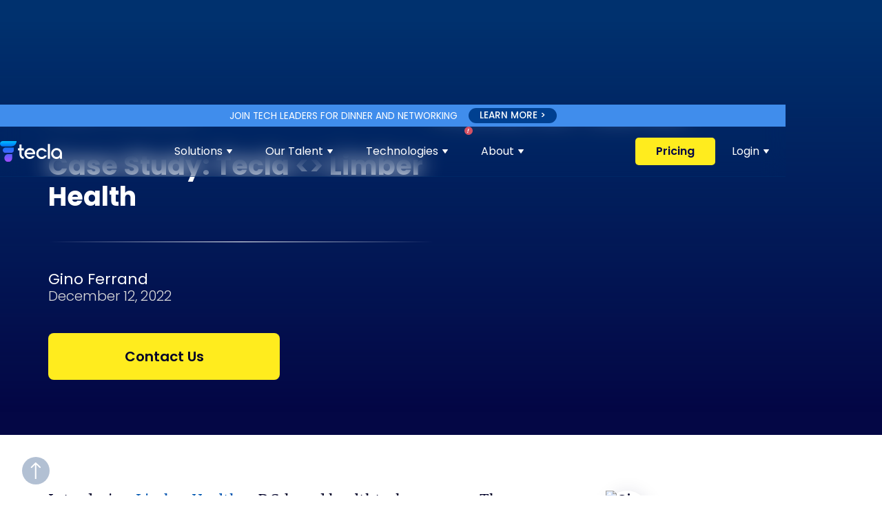

--- FILE ---
content_type: text/html
request_url: https://www.tecla.io/blog/case-study-limber-health
body_size: 25543
content:
<!DOCTYPE html><!-- Last Published: Wed Nov 19 2025 18:16:06 GMT+0000 (Coordinated Universal Time) --><html data-wf-domain="www.tecla.io" data-wf-page="634d86785c1a2f2531b64506" data-wf-site="62019f0b0319e61e1d210cd2" lang="en" data-wf-collection="634d86785c1a2f40a8b6447f" data-wf-item-slug="case-study-limber-health"><head><meta charset="utf-8"/><title>Case Studies | Limber Health</title><meta content="Learn how Tecla enabled Limber Health to achieve 52% cost savings on salaries by hiring Latin American talent. Explore this healthtech case study." name="description"/><meta content="width=device-width, initial-scale=1" name="viewport"/><link href="https://cdn.prod.website-files.com/62019f0b0319e61e1d210cd2/css/tecla.webflow.shared.17ccaf707.min.css" rel="stylesheet" type="text/css"/><link href="https://cdn.prod.website-files.com/62019f0b0319e61e1d210cd2/css/tecla.webflow.634d86785c1a2f2531b64506-d8ad33ed6.min.css" rel="stylesheet" type="text/css"/><link href="https://fonts.googleapis.com" rel="preconnect"/><link href="https://fonts.gstatic.com" rel="preconnect" crossorigin="anonymous"/><script src="https://ajax.googleapis.com/ajax/libs/webfont/1.6.26/webfont.js" type="text/javascript"></script><script type="text/javascript">WebFont.load({  google: {    families: ["Merriweather:300,300italic,400,400italic,700,700italic,900,900italic","Varela Round:400"]  }});</script><script type="text/javascript">!function(o,c){var n=c.documentElement,t=" w-mod-";n.className+=t+"js",("ontouchstart"in o||o.DocumentTouch&&c instanceof DocumentTouch)&&(n.className+=t+"touch")}(window,document);</script><link href="https://cdn.prod.website-files.com/62019f0b0319e61e1d210cd2/620662b59543efb7d94e92d3_favicon.png" rel="shortcut icon" type="image/x-icon"/><link href="https://cdn.prod.website-files.com/62019f0b0319e61e1d210cd2/620a84096fb32faa3f460ca1_Tecla-Icon-min.png" rel="apple-touch-icon"/><link href="https://www.tecla.io/blog/case-study-limber-health" rel="canonical"/><script src="https://app.optibase.io/script.js" data-public-api-key="33d4103e-0a00-4c2b-81db-8443e6ef2a18"></script>
<!--<script src="https://tecla-home-webflow.onrender.com/js/maintenance-config.js"></script>
<script src="https://tecla-home-webflow.onrender.com/js/maintenance.js"></script>-->
<meta name="google-site-verification" content="u7vF1te6lVZPSIXdydy4JBeSRvLPpVvQOMwJbcjmTlY" />
<style>
  	.balance { text-wrap: balance; }
	.tooltip {
      transition: all 0.15s ease;
      transform: scale(0);
      opacity: 0;
  	}
  	.tooltip-info-btn:hover, .country-collage-headshot:hover .tooltip {
      transform: scale(1);
      opacity: 1;
  	}
</style>
<link rel="preconnect" href="https://global-uploads.webflow.com/">
<link rel="preconnect" href="https://cdn.prod.website-files.com/">
<link rel="preconnect" href="https://cdn.prod.website-files.com/62019f0b0319e61e1d210cd2/js/">
<link rel="preconnect" href="https://cdn.prod.website-files.com/62019f0b0319e61e1d210cd2/css/">
<link rel="preconnect" href="https://assets-global.website-files.com/">
<link rel="preconnect" href="https://dashboard.tecla.io/userfiles/scripts/">
<link rel="preconnect" href="https://cdnjs.cloudflare.com/ajax/libs/jquery/2.2.4/">
<link rel="preload" as="script" href="https://dashboard.tecla.io/userfiles/scripts/js/navbar.js">
<link rel="preload" as="script" href="https://dashboard.tecla.io/userfiles/scripts/js/gtag.js">
<link rel="preload" as="script" href="https://dashboard.tecla.io/userfiles/scripts/js/utm-init.js">
<link rel="preload" as="script" href="https://dashboard.tecla.io/userfiles/scripts/js/faq-widget.js">
<link rel="preload" as="script" href="https://dashboard.tecla.io/userfiles/scripts/js/lottie-init.js">
<link rel="preload" as="script" href="https://dashboard.tecla.io/userfiles/scripts/js/resp.js">
<link rel="stylesheet" href="https://dashboard.tecla.io/userfiles/scripts/css/custom-styles.css" media="print" onload="this.media='all'">
<noscript>
	<link rel="stylesheet" href="https://dashboard.tecla.io/userfiles/scripts/css/custom-styles.css">
</noscript>
<meta name="viewport" content="width=device-width, initial-scale=1">
<meta name="theme-color" content="#040745">
<script defer src="https://cdnjs.cloudflare.com/ajax/libs/jquery/2.2.4/jquery.min.js"></script>
<script defer src="https://dashboard.tecla.io/userfiles/scripts/js/utm-init.js" type="text/javascript"></script>
<script defer src="https://dashboard.tecla.io/userfiles/scripts/js/gtag.js" type="text/javascript"></script>
<script id="vtag-ai-js" async src="https://r2.leadsy.ai/tag.js" data-pid="1ClhmEM5SP7azJmVj" data-version="062024"></script>
<script defer src="https://dashboard.tecla.io/userfiles/scripts/js/faq-widget.js" type="text/javascript"></script>
<link rel="prefetch" href="/onboarding" as="document">
<script type="application/ld+json">
{
  "@context": "https://schema.org",
  "@type": "Product",
  "@id": "https://www.tecla.io#product",
  "name": "Tecla",
  "description": "Find top remote software developers in Latin America with Tecla. Get senior-level talent fluent in English, in your time zone, and hired 5x faster.",
  "url": "https://www.tecla.io",
  "image": "https://cdn.prod.website-files.com/62019f0b0319e61e1d210cd2/626c2921f148442a8798d2ec_tecla_logo_color_notypography.svg",
  "brand": {
    "@type": "Brand",
    "name": "Tecla"
  },
  "aggregateRating": {
    "@type": "AggregateRating",
    "ratingValue": "4.9",
    "bestRating": "5",
    "worstRating": "1",
    "reviewCount": "62"
  }
}
</script><meta property="og:locale" content="en_US" />
<meta property="og:type" content="article" />
<meta property="og:title" content="Case Study: Tecla &lt;&gt; Limber Health" />
<meta property="og:description" content="Limber Health achieved a 52% reduction in salary costs by partnering with Tecla to hire top talent from Latin America. Learn more about this case study. " />
<meta property="og:url" content="https://www.tecla.io/blog/case-study-limber-health" />
<meta property="article:section" content="Case Studies" />
<meta property="article:published_time" content="Dec 12, 2022" />
<meta property="article:modified_time" content="Dec 12, 2022" />
<meta property="og:image" content="https://cdn.prod.website-files.com/6201a2cd5ce46c1b24b8647b/64823514db1ef510bf51e561_Open-Graph%20(4).avif" />

<meta name="twitter:card" content="summary_large_image" />
<meta name="twitter:title" content="Case Study: Tecla &lt;&gt; Limber Health" />
<meta name="twitter:description" content="Limber Health achieved a 52% reduction in salary costs by partnering with Tecla to hire top talent from Latin America. Learn more about this case study. " />
<meta name="twitter:image" content="https://cdn.prod.website-files.com/6201a2cd5ce46c1b24b8647b/64823514db1ef510bf51e561_Open-Graph%20(4).avif" />
<meta name="twitter:url" content="https://www.tecla.io/blog/case-study-limber-health" />

<link rel="preload" as="script" href="https://cdn.jsdelivr.net/npm/@finsweet/cms-library@1/cms-library.js">
<link rel="preload" as="script" href="https://cdnjs.cloudflare.com/ajax/libs/jquery.pjax/2.0.1/jquery.pjax.min.js">
<link rel="preload" as="script" href="https://dashboard.tecla.io/userfiles/scripts/js/blog.js">
<link rel="preload" as="script" href="https://dashboard.tecla.io/userfiles/scripts/js/yt-settings.js">
<link rel="preload" as="script" href="https://dashboard.tecla.io/userfiles/scripts/js/acc-widget.js">
<link rel="preload" as="script" href="https://dashboard.tecla.io/userfiles/scripts/js/b-faq-widget.js">
<link rel="alternate" href="https://www.tecla.io/blog/case-study-limber-health" hreflang="en"/></head><body data-scroll-time="0" class="body"><div class="schema-embed w-embed w-iframe"><noscript><iframe src="https://www.googletagmanager.com/ns.html?id=GTM-WXQR33K" height="0" width="0" style="display:none;visibility:hidden"></iframe></noscript></div><div class="schema-embed w-dyn-bind-empty w-richtext"></div><div id="youtube-id-holder" class="youtube-id-holder w-dyn-bind-empty"></div><div id="mobile-nav-bar" class="navbar"><div class="schema-embed w-embed"><style>
@media screen and (min-width:992px) {
	  .navbar {
      display: none;
      visibility: hidden;
    }
}
</style></div><div data-wf--navbar-banner--variant="normal" class="navbar-banner"><div>Join Tech Leaders for Dinner and Networking</div><img src="https://cdn.prod.website-files.com/62019f0b0319e61e1d210cd2/68353719b2382e0650e5e73b_premier-dinning-experience.avif" loading="lazy" width="16" height="20" alt="" class="obj-fit-contain"/><a href="/sobremesa" class="navbar-banner-btn">Learn More &gt;</a></div><div class="nav-bar"><div id="menu-button" data-w-id="79be9342-016a-7791-207a-61a65068c729" class="menu-button"><div class="menu-icon"><div class="menu-icon-line top"></div><div class="menu-icon-line mid"></div><div class="menu-icon-line bottom"></div></div></div><a href="/" id="r-logo-lnk" class="brand w-nav-brand"><img alt="TECLA" loading="eager" src="https://cdn.prod.website-files.com/62019f0b0319e61e1d210cd2/627eaf0e5427194d084c92d9_mobile-home-logo.svg" class="image-39"/></a><a id="r-hire-btn-2" mobile-navbar-cta="true" tecla-btn="" href="/pricing" class="mobile-navbar-btn w-button">Pricing</a></div><div id="nav-menu-flex" class="nav-menu-flex"><div class="nav-menu-items-wrapper"><div class="mobile-menu-divider"></div><div class="nav-menu-combo-item"><div data-w-id="79be9342-016a-7791-207a-61a65068c732" class="nav-menu-item"><a href="#" class="menu-link-mobile">Solutions</a><img src="https://cdn.prod.website-files.com/62019f0b0319e61e1d210cd2/6244717bc2b41c9bd945cd0c_Vectorarrow.webp" loading="lazy" alt="Dropdown Arrow" class="menu-arrow"/></div><div class="nav-menu-subitem"><a href="/companies/nearshore-staff-augmentation" class="menu-link-mobile subitem">Staff Augmentation</a></div><div class="nav-menu-subitem"><a href="/companies/nearshore-software-development" class="menu-link-mobile subitem">Software Development</a></div><div class="nav-menu-subitem"><a href="/companies/nearshore-development-team" class="menu-link-mobile subitem">Nearshore Teams</a></div><div class="nav-menu-subitem"><a tecla-btn="lead-modal" href="#" class="menu-link-mobile subitem level2">Custom Software</a></div><div class="nav-menu-subitem"><a href="/companies/nearshore-web-development" class="menu-link-mobile subitem level2">Web Development</a></div><div class="nav-menu-subitem"><a href="/companies/nearshore-backend-development" class="menu-link-mobile subitem level2">Backend Development</a></div><div class="nav-menu-subitem"><a href="/companies/devops-nearshore" class="menu-link-mobile subitem level2">DevOps</a></div><div class="nav-menu-subitem"><a href="/companies/nearshore-mobile-app-development" class="menu-link-mobile subitem level2">Mobile</a></div><div class="nav-menu-subitem"><a href="/companies/enterprise-blockchain-development-company" class="menu-link-mobile subitem level2">Blockchain</a></div><div class="nav-menu-subitem"><a href="/companies/nearshore-ai-development" class="menu-link-mobile subitem level2">AI</a></div><div class="nav-menu-subitem"><a href="/companies/nearshore-qa-testing" class="menu-link-mobile subitem level2">QA Testing</a></div><div class="nav-menu-subitem"><a href="/companies/nearshore-salesforce-company" class="menu-link-mobile subitem level2">Salesforce</a></div><div class="nav-menu-subitem"><a href="/companies/nearshore-webflow-agency" class="menu-link-mobile subitem level2">Webflow</a></div><div class="nav-menu-subitem"><a href="/companies/nearshore-software-outsourcing" class="menu-link-mobile subitem">Software Outsourcing</a></div><div class="nav-menu-subitem"><a href="/companies/nearshore-salesforce-company" class="menu-link-mobile subitem level2">Salesforce Staffing</a></div><div class="nav-menu-subitem"><a href="/companies/nearshore-software-development-services" class="menu-link-mobile subitem">All Solutions</a></div></div><div class="mobile-menu-divider"></div><div class="nav-menu-combo-item"><div data-w-id="79be9342-016a-7791-207a-61a65068c742" class="nav-menu-item"><a href="#" class="menu-link-mobile">Our Talent</a><img src="https://cdn.prod.website-files.com/62019f0b0319e61e1d210cd2/6244717bc2b41c9bd945cd0c_Vectorarrow.webp" loading="lazy" alt="Dropdown Arrow" class="menu-arrow"/></div><div class="nav-menu-subitem"><a href="/network/hire-nearshore-developers" class="menu-link-mobile subitem">Developers</a></div><div class="nav-menu-subitem"><a href="/network/hire-data-scientists" class="menu-link-mobile subitem">Data</a></div><div class="nav-menu-subitem"><a href="/network/hire-nearshore-ux-designers" class="menu-link-mobile subitem">Design</a></div><div class="nav-menu-subitem"><a href="/network/hire-qa-developers" class="menu-link-mobile subitem">QA</a></div><div class="nav-menu-subitem"><a href="/network/hire-it-professionals" class="menu-link-mobile subitem">IT</a></div><div class="nav-menu-subitem"><a href="/network/nearshore-salesforce-development" class="menu-link-mobile subitem">Salesforce</a></div><div class="nav-menu-subitem"><a tecla-btn="lead-modal" href="#" class="menu-link-mobile subitem">Operations / VAs</a></div><div class="nav-menu-subitem"><a href="/network/hire-a-freelance-recruiter" class="menu-link-mobile subitem level2">Recruiters</a></div><div class="nav-menu-subitem"><a href="/network/virtual-assistants-latin-america" class="menu-link-mobile subitem level2">Virtual Assistans</a></div><div class="nav-menu-subitem"><a tecla-btn="lead-modal" href="#" class="menu-link-mobile subitem">Marketing</a></div><div class="nav-menu-subitem"><a href="/network/hire-marketing-manager" class="menu-link-mobile subitem level2">Marketing Managers</a></div><div class="nav-menu-subitem"><a href="/network/hire-social-media-content-creator" class="menu-link-mobile subitem level2">Social Media Managers</a></div><div class="nav-menu-subitem"><a tecla-btn="lead-modal" href="#" class="menu-link-mobile subitem">Sales</a></div><div class="nav-menu-subitem"><a href="/nearshore-tech-talent" class="menu-link-mobile subitem">All Talent</a></div></div><div class="mobile-menu-divider"></div><div class="nav-menu-combo-item"><div data-w-id="2f5d0b98-dd87-7a6c-3eec-7497a653f70e" class="nav-menu-item"><a href="#" class="menu-link-mobile">Technologies</a><img src="https://cdn.prod.website-files.com/62019f0b0319e61e1d210cd2/6244717bc2b41c9bd945cd0c_Vectorarrow.webp" loading="lazy" alt="Dropdown Arrow" class="menu-arrow"/></div><div aria-label=".Net" role="none" class="nav-menu-subitem"><a role="link" href="/services/nearshore-dotnet-development" class="menu-link-mobile subitem w-inline-block"><div>.Net</div><img src="https://cdn.prod.website-files.com/62019f0b0319e61e1d210cd2/642c95c7e0feae795348cb3c_NET-coloricon.svg" loading="lazy" width="24" height="16" alt=".Net Logo Icon" class="nav-menu-icon"/></a></div><div aria-label="DevOps" role="none" class="nav-menu-subitem"><a role="link" href="/services/devops-nearshore" class="menu-link-mobile subitem w-inline-block"><div>DevOps</div><img src="https://cdn.prod.website-files.com/62019f0b0319e61e1d210cd2/63bf0bdcfab9d27a614fb9e1_DevOps-coloricon.svg" loading="lazy" width="24" height="16" alt="DevOps" class="nav-menu-icon"/></a></div><div aria-label="Python" role="none" class="nav-menu-subitem"><a role="link" href="/services/nearshore-python-development" class="menu-link-mobile subitem w-inline-block"><div>Python</div><img src="https://cdn.prod.website-files.com/62019f0b0319e61e1d210cd2/628fbb830ea464e13cb8b749_Python.svg" loading="lazy" width="24" height="16" alt="Python" class="nav-menu-icon"/></a></div><div aria-label="AWS" role="none" class="nav-menu-subitem"><a role="link" href="/services/nearshore-aws-development" class="menu-link-mobile subitem w-inline-block"><div>AWS</div><img src="https://cdn.prod.website-files.com/62019f0b0319e61e1d210cd2/639b296f0a85d72a8d70db6f_AWS-coloricon.svg" loading="lazy" width="24" height="16" alt="Amazon Web Services" class="nav-menu-icon"/></a></div><div aria-label="Golang" role="none" class="nav-menu-subitem"><a role="link" href="/services/nearshore-golang-development" class="menu-link-mobile subitem w-inline-block"><div>Golang</div><img src="https://cdn.prod.website-files.com/62019f0b0319e61e1d210cd2/63bdc9330dc9ee82449956a3_Golang-coloricon.svg" loading="lazy" width="24" height="16" alt="Golang Logo" class="nav-menu-icon"/></a></div><div aria-label="Rails" role="none" class="nav-menu-subitem"><a role="link" href="/services/nearshore-rails-development" class="menu-link-mobile subitem w-inline-block"><div>Rails</div><img src="https://cdn.prod.website-files.com/62019f0b0319e61e1d210cd2/628fbb836a52875b7645f473_Ruby%20on%20Rails.svg" loading="lazy" width="24" height="16" alt="Ruby on Rails" class="nav-menu-icon"/></a></div><div aria-label="Android" role="none" class="nav-menu-subitem"><a role="link" href="/services/nearshore-android-development" class="menu-link-mobile subitem w-inline-block"><div>Android</div><img src="https://cdn.prod.website-files.com/62019f0b0319e61e1d210cd2/628fbb830ea4642507b8b74a_Android.svg" loading="lazy" width="24" height="16" alt="Android" class="nav-menu-icon"/></a></div><div aria-label="Java" role="none" class="nav-menu-subitem"><a role="link" href="/services/java-development-nearshore" class="menu-link-mobile subitem w-inline-block"><div>Java</div><img src="https://cdn.prod.website-files.com/62019f0b0319e61e1d210cd2/63052791bd1b357a85c29873_java-coloricon.svg" loading="lazy" width="24" height="16" alt="Java Logo" class="nav-menu-icon"/></a></div><div aria-label="React" role="none" class="nav-menu-subitem"><a role="link" href="/services/nearshore-react-development" class="menu-link-mobile subitem w-inline-block"><div>React</div><img src="https://cdn.prod.website-files.com/62019f0b0319e61e1d210cd2/628fbb837f6279da7757e3ec_React.svg" loading="lazy" width="24" height="16" alt="React" class="nav-menu-icon"/></a></div><div aria-label="React Native" role="none" class="nav-menu-subitem"><a role="link" href="/services/nearshore-react-native-mobile-development" class="menu-link-mobile subitem w-inline-block"><div>React Native</div><img src="https://cdn.prod.website-files.com/62019f0b0319e61e1d210cd2/628fbb837f6279da7757e3ec_React.svg" loading="lazy" width="24" height="16" alt="React" class="nav-menu-icon"/></a></div><div aria-label="Flutter" role="none" class="nav-menu-subitem"><a role="link" href="/services/nearshore-flutter-app-development" class="menu-link-mobile subitem w-inline-block"><div>Flutter</div><img src="https://cdn.prod.website-files.com/62019f0b0319e61e1d210cd2/64766b11aa2921923a6eb604_Flutter-coloricon.svg" loading="lazy" width="24" height="16" alt="Flutter Logo" class="nav-menu-icon"/></a></div><div aria-label="Angular" role="none" class="nav-menu-subitem"><a role="link" href="/services/angular-nearshore-development-company" class="menu-link-mobile subitem w-inline-block"><div>Angular</div><img src="https://cdn.prod.website-files.com/62019f0b0319e61e1d210cd2/628fbb84f0e4364c7f26658a_Angular.svg" loading="lazy" width="24" height="16" alt="Angular" class="nav-menu-icon"/></a></div><div aria-label="Node" role="none" class="nav-menu-subitem"><a role="link" href="/services/nearshore-node-js-developers" class="menu-link-mobile subitem w-inline-block"><div>Node</div><img src="https://cdn.prod.website-files.com/62019f0b0319e61e1d210cd2/628fbb838315b6da4195c581_Node%20JS.svg" loading="lazy" width="24" height="16" alt="Node.js" class="nav-menu-icon"/></a></div><div aria-label="Unity" role="none" class="nav-menu-subitem"><a role="link" href="/services/nearshore-unity-development" class="menu-link-mobile subitem w-inline-block"><div>Unity</div><img src="https://cdn.prod.website-files.com/62019f0b0319e61e1d210cd2/64909e739c06fe812fc4139f_Unity-coloricon.svg" loading="lazy" width="24" height="16" alt="Unity" class="nav-menu-icon"/></a></div><div aria-label="C#" role="none" class="nav-menu-subitem"><a role="link" href="/services/hire-c-sharp-developer" class="menu-link-mobile subitem w-inline-block"><div>C#</div><img src="https://cdn.prod.website-files.com/62019f0b0319e61e1d210cd2/6425dbf1ac7e43db147a71b8_C-sharp-coloricon.svg" loading="lazy" width="24" height="16" alt="C sharp" class="nav-menu-icon"/></a></div><div aria-label="C++" role="none" class="nav-menu-subitem"><a role="link" tecla-btn="lead-modal" href="#" class="menu-link-mobile subitem w-inline-block"><div>C++</div><img src="https://cdn.prod.website-files.com/62019f0b0319e61e1d210cd2/66a29ddab1484d1ef841c485_CPP-bigcolor.svg" loading="lazy" width="24" height="16" alt="C++ Logo" class="nav-menu-icon"/></a></div><div aria-label="C" role="none" class="nav-menu-subitem"><a role="link" tecla-btn="lead-modal" href="#" class="menu-link-mobile subitem w-inline-block"><div>C</div><img src="https://cdn.prod.website-files.com/62019f0b0319e61e1d210cd2/66a3b0c7630c6427d7a8dcdf_C-coloricon.svg" loading="lazy" width="24" height="16" alt="C Programming Language Logo" class="nav-menu-icon"/></a></div><div aria-label="PHP" role="none" class="nav-menu-subitem"><a role="link" href="/services/php-nearshore-development" class="menu-link-mobile subitem w-inline-block"><div>PHP</div><img src="https://cdn.prod.website-files.com/62019f0b0319e61e1d210cd2/6439d01672b2cb1d91e3582c_php-coloricon.svg" loading="lazy" width="24" height="16" alt="PHP" class="nav-menu-icon"/></a></div><div aria-label="iOS" role="none" class="nav-menu-subitem"><a role="link" href="/services/nearshore-ios-software-development" class="menu-link-mobile subitem w-inline-block"><div>iOS</div><img src="https://cdn.prod.website-files.com/62019f0b0319e61e1d210cd2/628fbb8387bbbaaf53b97233_iOS.svg" loading="lazy" width="24" height="16" alt="iOS" class="nav-menu-icon"/></a></div><div aria-label="Salesforce" role="none" class="nav-menu-subitem"><a role="link" href="/services/nearshore-salesforce-development" class="menu-link-mobile subitem w-inline-block"><div>Salesforce</div><img src="https://cdn.prod.website-files.com/62019f0b0319e61e1d210cd2/63b4592b7ed56e54a4170f77_salesforce-coloricon.svg" loading="lazy" width="24" height="16" alt="Salesforce" class="nav-menu-icon"/></a></div><div class="nav-menu-subitem"><a href="/services/technologies" class="menu-link-mobile subitem">All Technologies</a></div></div><div class="mobile-menu-divider"></div><div class="nav-menu-combo-item"><div data-w-id="8b81c622-b601-5e51-76cb-c08dd2ac8e56" class="nav-menu-item"><a href="#" class="menu-link-mobile">About</a><img src="https://cdn.prod.website-files.com/62019f0b0319e61e1d210cd2/6244717bc2b41c9bd945cd0c_Vectorarrow.webp" loading="lazy" alt="Dropdown Arrow" class="menu-arrow"/></div><div class="nav-menu-subitem"><a href="/nearshore-software-development-company" class="menu-link-mobile subitem">Company</a></div><div class="nav-menu-subitem"><a href="/about" class="menu-link-mobile subitem">Team</a></div><div class="nav-menu-subitem"><a href="/about/faq" class="menu-link-mobile subitem">FAQ</a></div><div class="nav-menu-subitem"><a href="/blog" class="menu-link-mobile subitem">Blog</a></div><div class="nav-menu-subitem"><a href="/about/careers" class="menu-link-mobile subitem">Careers</a></div><div class="nav-menu-subitem"><a href="/salaries" class="menu-link-mobile subitem">Salary Wizard</a></div><div class="nav-menu-subitem"><a href="/sobremesa" class="menu-link-mobile subitem">Dinners</a></div><div class="nav-menu-subitem"><a href="/copita" class="menu-link-mobile subitem">Mixers</a></div></div><div class="mobile-menu-divider"></div><div class="mobile-navbar-buttonsgroup"><a id="r-hire-btn" mobile-navbar-cta="true" tecla-btn="lead-modal" href="/onboarding" class="btn-outline-mobile dark w-button">Hire Talent</a><div id="w-node-_30e1c3fc-6723-5fb2-2352-e13b65cc6a80-5068c725" data-w-id="30e1c3fc-6723-5fb2-2352-e13b65cc6a80" class="login-btn"><div>Login</div><img src="https://cdn.prod.website-files.com/62019f0b0319e61e1d210cd2/6244717bc2b41c9bd945cd0c_Vectorarrow.webp" loading="lazy" alt="Dropdown Arrow" class="menu-arrow"/></div><div id="w-node-_674833d5-1080-f5d9-fbc8-97c211fb5d94-5068c725" class="expandable"><a href="https://app.tecla.io/c/login" target="_blank" class="login-sub-btn w-button">Companies</a><a href="https://app.tecla.io/t/login" target="_blank" class="login-sub-btn w-button">Talent</a></div></div></div><div id="mobile-navbar-backdrop" class="mobile-navbar-backdrop"></div></div></div><div id="hero-mobile" class="post-section-header"><div id="desktop-navbar" class="home-nav-bar"><div class="schema-embed w-embed"><style>
@media screen and (max-width:991px) {
	  .home-nav-bar {
      display: none;
      background-color: transparent;
      opacity: 0;
      visibility: hidden;
    }
}
a.dropdown-trigger:active{
		background-color: #006bda;
}
.dropdown-content {
		opacity: 0;
    transform: scale(0);
    transform-origin: 0px 0px;
    z-index: auto;
    transition: opacity 0.3s ease 0.1s, transform 0s linear 0s;
}
.dropdown-wrapper:hover>.dropdown-content {
    opacity: 1;
    transform: scale(1);
    z-index: 5;
}
.dropdown-wrapper>.dropdown-content>* {
	opacity: 0;
  transform: translateY(30px);
}
.dropdown-wrapper:hover>.dropdown-content>* {
	opacity: 1;
  transform: translateY(0px);
}
.dropdown-submenu {
    opacity: 0;
    transform: scale(0);
    transform-origin: 0px 0px;
    z-index: auto;
    transition: opacity 0.3s ease 0.1s, transform 0s linear 0s;
    /*transition-delay: 0.2s;*/
}
.dropdown-link:hover>.dropdown-submenu {
    opacity: 1;
    transform: scale(1);
    z-index: 5;
}
.dropdown-link>.dropdown-submenu>* {
		opacity: 0;
  	transform: translateY(30px);
}
.dropdown-link:hover>.dropdown-submenu>* {
		opacity: 1;
  	transform: translateY(0px);
}
.dropdown-link:hover {
    z-index: 5;
}
.dropdown-submenu-2 {
    opacity: 0;
    transform: scale(0);
    transform-origin: 0px 0px;
    transition: opacity 0.3s ease 0.1s, transform 0s linear 0s;
    /*transition-delay: 0.2s;*/
}
.dropdown-link-sub:hover>.dropdown-submenu-2 {
		transform: scale(1);
    opacity: 1;
}
.dropdown-link-sub>.dropdown-submenu-2>* {
		opacity: 0;
  	transform: translateY(30px);
}
.dropdown-link-sub:hover>.dropdown-submenu-2>* {
		opacity: 1;
  	transform: translateY(0px);
}
.menu-link-text {
    color: #04084f;
    background-color: transparent;
}
.dropdown-link:hover>.menu-link-text {
    color: #00316e;
    background-color: #1010ff25;
}
.dropdown-link:hover>.menu-link-text:active {
    background-color: #1010ff50;
}
.dropdown-link-sub:hover>.menu-link-text {
    color: #00316e;
    background-color: #1010ff25;
}
.dropdown-link-sub:hover>.menu-link-text:active {
    background-color: #1010ff50;
}
.dropdown-submenu>.menu-link-text:hover {
    color: #00316e;
    background-color: #1010ff25;
}
.dropdown-submenu>.menu-link-text:active {
    background-color: #1010ff50;
}
.dropdown-submenu-2>.menu-link-text:hover {
    color: #00316e;
    background-color: #1010ff25;
}
.dropdown-submenu-2>.menu-link-text:active {
    background-color: #1010ff50;
}
.menu-indicator {
		opacity: 0;
		transform: scaleX(0);
		transition: all 0.25s ease;
}
.dropdown-wrapper:hover .menu-indicator {
    opacity: 1;
    transform: scaleX(1);
}
.menu-link-text>.nav-menu-icon {
    filter: grayscale(1);
    transform: scale(1);
    transition: all 0.3s ease;
}
.menu-link-text:hover>.nav-menu-icon {
    filter: grayscale(0);
    transform: scale(1.1);
}
.navbar-banner {
	display: none;
  min-height: 2rem;
  overflow: hidden;
  width: 100%;
  justify-content: center;
  align-items: center;
  gap: 1rem;
  background-color: var(--card-1);
  font-size: 0.85rem;
  line-height: 0.85rem;
  text-transform: uppercase;
}
.navbar-banner.deployed {
	display: flex;
}
@media screen and (max-width:991px) {
	.navbar-banner {
    font-size: 0.75rem;
    padding-left: 4.4vw;
    padding-right: 4.4vw;
    gap: 0.6rem;
  }
}
@media screen and (max-width:479px) {
	.navbar-banner {
    font-size: 0.6rem;
    line-height: 0.6rem;
    gap: 0.4rem;
    padding-left: 2.2vw;
    padding-right: 2.vw;
	}
  .navbar-banner img{
  	max-height: 0.6rem;
  }
}
</style></div><div data-wf--navbar-banner--variant="normal" class="navbar-banner"><div>Join Tech Leaders for Dinner and Networking</div><img src="https://cdn.prod.website-files.com/62019f0b0319e61e1d210cd2/68353719b2382e0650e5e73b_premier-dinning-experience.avif" loading="lazy" width="16" height="20" alt="" class="obj-fit-contain"/><a href="/sobremesa" class="navbar-banner-btn">Learn More &gt;</a></div><div role="navigation" class="home-nav-bar-content"><a aria-label="Home" role="link" href="/" class="logolink-home w-inline-block"><img src="https://cdn.prod.website-files.com/62019f0b0319e61e1d210cd2/6266e5f7d23298645118264a_tecla_logo_color.svg" loading="eager" width="91" height="31" alt="TECLA" class="logoimage"/></a><div role="none" class="menu-block"><div aria-label="Solutions" role="menu" class="dropdown-wrapper"><a aria-label="Solutions" role="link" href="/companies/nearshore-software-development-services" class="dropdown-trigger w-inline-block"><div class="menu-text">Solutions</div><img src="https://cdn.prod.website-files.com/62019f0b0319e61e1d210cd2/620fb6c0626c8c0aded61c8e_Vectorarrow.webp" loading="eager" width="8" height="8" alt="Dropdown Arrow" class="image-8"/><div class="menu-indicator"></div></a><div role="none" class="dropdown-content with-submenus"><a aria-label="Staff Augmentation" role="menuitem" href="/companies/nearshore-staff-augmentation" class="dropdown-link w-inline-block"><div class="menu-link-text">Staff Augmentation</div></a><a aria-label="Software Development" role="menuitem" href="/companies/nearshore-software-development" class="dropdown-link w-inline-block"><div class="menu-link-text">Software Development</div></a><div aria-label="Nearshore Teams" role="menuitem" class="dropdown-link"><a role="link" href="/companies/nearshore-development-team" class="menu-link-text">Nearshore Teams<span>&gt;</span></a><div class="dropdown-submenu"><div class="dropdown-link-sub"><a tecla-btn="lead-modal" role="link" aria-label="Custom Software" href="#" class="menu-link-text">Custom Software</a></div><div class="dropdown-link-sub"><a aria-label="Web Development" role="link" href="/companies/nearshore-web-development" class="menu-link-text">Web Development</a></div><div class="dropdown-link-sub"><a aria-label="Backend Development" role="link" href="/companies/nearshore-backend-development" class="menu-link-text">Backend Development</a></div><div class="dropdown-link-sub"><a aria-label="DevOps" role="link" href="/companies/devops-nearshore" class="menu-link-text">DevOps</a></div><div class="dropdown-link-sub"><a aria-label="AI" role="link" href="/companies/nearshore-ai-development" class="menu-link-text">AI</a></div><div class="dropdown-link-sub"><a aria-label="Generative AI" role="link" href="/companies/generative-ai-development-company" class="menu-link-text">Generative AI</a></div><div class="dropdown-link-sub"><a aria-label="Mobile" role="link" href="/companies/nearshore-mobile-app-development" class="menu-link-text">Mobile</a></div><div class="dropdown-link-sub"><a aria-label="Blockchain" role="link" href="/companies/enterprise-blockchain-development-company" class="menu-link-text">Blockchain</a></div><div class="dropdown-link-sub"><a aria-label="QA Testing" role="link" href="/companies/nearshore-qa-testing" class="menu-link-text">QA Testing</a></div><div class="dropdown-link-sub"><a aria-label="Salesforce" role="link" href="/companies/nearshore-salesforce-company" class="menu-link-text">Salesforce</a></div><div class="dropdown-link-sub"><a aria-label="Webflow" role="link" href="/companies/nearshore-webflow-agency" class="menu-link-text">Webflow</a></div><div class="dropdown-link-sub"><a tecla-btn="lead-modal" role="link" aria-label="More +" href="#" class="menu-link-text">More <span>+</span></a></div></div></div><div aria-label="Software Outsourcing" role="menuitem" class="dropdown-link"><a role="link" href="/companies/nearshore-software-outsourcing" class="menu-link-text">Software Outsourcing<span>&gt;</span></a><div class="dropdown-submenu"><div class="dropdown-link-sub"><a aria-label="Salesforce Staffing" role="link" href="/companies/nearshore-salesforce-company" class="menu-link-text">Salesforce Staffing</a></div><div class="dropdown-link-sub"><a tecla-btn="lead-modal" role="link" aria-label="More +" href="#" class="menu-link-text">More <span>+</span></a></div></div></div></div><div class="notification-pill">!</div></div><div aria-label="Our Talent" role="menu" class="dropdown-wrapper"><a aria-label="Our Talent" role="link" href="/nearshore-tech-talent" class="dropdown-trigger w-inline-block"><div class="menu-text">Our Talent</div><img src="https://cdn.prod.website-files.com/62019f0b0319e61e1d210cd2/620fb6c0626c8c0aded61c8e_Vectorarrow.webp" loading="eager" width="8" height="8" alt="Dropdown Arrow" class="image-8"/><div class="menu-indicator"></div></a><div role="none" class="dropdown-content with-submenus"><div aria-label="Developers" role="menu" class="dropdown-link"><a aria-label="Developers" role="link" href="/network/hire-nearshore-developers" class="menu-link-text">Developers <span>&gt;</span></a><div role="none" class="dropdown-submenu"><div aria-label="Frontend Developers" role="menu" class="dropdown-link-sub"><a aria-label="Front End Developers" role="link" href="/network/hire-nearshore-frontend-developers" class="menu-link-text">Frontend Developers <span>&gt;</span></a><div role="none" class="dropdown-submenu-2"><div role="none" class="dropdown-link-sub"><a aria-label="React Developers" role="link" href="/network/nearshore-react-developers" class="menu-link-text w-inline-block"><div>React Developers</div></a></div><div role="none" class="dropdown-link-sub"><a aria-label="JavaScript Developers" role="link" href="/network/hire-javascript-developers" class="menu-link-text w-inline-block"><div>JavaScript Developers</div></a></div><div role="none" class="dropdown-link-sub"><a aria-label="Angular Developers" role="link" href="/network/angular-nearshore-development" class="menu-link-text w-inline-block"><div>Angular Developers</div></a></div><div role="none" class="dropdown-link-sub"><a aria-label="Vue.js Developers" role="link" href="/network/hire-vue-js-developers" class="menu-link-text w-inline-block"><div>Vue.js Developers</div></a></div><div role="none" class="dropdown-link-sub"><a tecla-btn="lead-modal" role="link" aria-label="More +" href="#" class="menu-link-text w-inline-block"><div>More</div><div>+</div></a></div></div></div><div aria-label="Backend Developers" role="menu" class="dropdown-link-sub"><a aria-label="Backend Developers" role="link" href="/network/hire-backend-developer" class="menu-link-text">Backend Developers <span>&gt;</span></a><div role="none" class="dropdown-submenu-2"><div class="dropdown-link-sub"><a aria-label="Python Developers" role="link" href="/network/hire-python-developers" class="menu-link-text w-inline-block"><div>Python Developers</div></a></div><div class="dropdown-link-sub"><a aria-label="Node.js Developers" role="link" href="/network/hire-nodejs-developers" class="menu-link-text w-inline-block"><div>Node.js Developers</div></a></div><div class="dropdown-link-sub"><a aria-label="Ruby on Rails Developers" role="link" href="/network/nearshore-ruby-on-rails-developers" class="menu-link-text w-inline-block"><div>Ruby on Rails Developers</div></a></div><div class="dropdown-link-sub"><a aria-label="C-Sharp Developers" role="link" href="/network/hire-nearshore-csharp-developer" class="menu-link-text w-inline-block"><div>C# Developers</div></a></div><div class="dropdown-link-sub"><a aria-label="PHP Developers" role="link" href="/network/php-nearshore-developers" class="menu-link-text w-inline-block"><div>PHP Developers</div></a></div><div class="dropdown-link-sub"><a aria-label=".NET Developers" role="link" href="/network/hire-nearshore-net-developers" class="menu-link-text w-inline-block"><div>.NET Developers</div></a></div><div class="dropdown-link-sub"><a aria-label="AWS Developers" role="link" href="/network/hire-aws-developer" class="menu-link-text w-inline-block"><div>AWS Developers</div></a></div><div class="dropdown-link-sub"><a aria-label="Laravel Developers" role="link" href="/network/hire-nearshore-laravel-developers" class="menu-link-text w-inline-block"><div>Laravel Developers</div></a></div><div class="dropdown-link-sub"><a aria-label="Java Developers" role="link" href="/network/hire-nearshore-java-developers" class="menu-link-text w-inline-block"><div>Java Developers</div></a></div><div class="dropdown-link-sub"><a aria-label="Go Engineers" role="link" href="/network/hire-dedicated-golang-developers" class="menu-link-text w-inline-block"><div>Go Engineers</div></a></div><div class="dropdown-link-sub"><a aria-label="Django Developers" role="link" href="/network/hire-django-developers" class="menu-link-text w-inline-block"><div>Django Developers</div></a></div><div class="dropdown-link-sub"><a aria-label="Swift Developers" role="link" href="/network/hire-swift-developers" class="menu-link-text w-inline-block"><div>Swift Developers</div></a></div><div class="dropdown-link-sub"><a aria-label="Objective-C Developers" role="link" href="/network/hire-objective-c-app-developers" class="menu-link-text w-inline-block"><div>Objective-C Developers</div></a></div><div class="dropdown-link-sub"><a tecla-btn="lead-modal" role="link" aria-label="C++ Developers" href="#" class="menu-link-text w-inline-block"><div>C++ Developers</div></a></div><div class="dropdown-link-sub"><a aria-label="C Developers" role="link" href="/network/hire-nearshore-c-developers" class="menu-link-text w-inline-block"><div>C Developers</div></a></div><div class="dropdown-link-sub"><a aria-label="Ruby Developers" role="link" href="/network/hire-ruby-developers" class="menu-link-text w-inline-block"><div>Ruby Developers</div></a></div><div class="dropdown-link-sub"><a aria-label="Rust Developers" role="link" href="/network/hire-rust-developers" class="menu-link-text w-inline-block"><div>Rust Developers</div></a></div><div class="dropdown-link-sub"><a tecla-btn="lead-modal" role="link" aria-label="More +" href="#" class="menu-link-text w-inline-block"><div>More</div><div>+</div></a></div></div></div><div aria-label="App Developers" role="menu" class="dropdown-link-sub"><a aria-label="App Developers" role="link" href="/network/hire-app-developers-in-latin-america" class="menu-link-text">App Developers <span>&gt;</span></a><div role="none" class="dropdown-submenu-2"><div class="dropdown-link-sub"><a aria-label="Android Developers" role="link" href="/network/hire-nearshore-android-developers" class="menu-link-text">Android Developers</a></div><div class="dropdown-link-sub"><a aria-label="iOS Developers" role="link" href="/network/hire-nearshore-ios-developers" class="menu-link-text">iOS Developers</a></div><div class="dropdown-link-sub"><a aria-label="React Native Developers" role="link" href="/network/hire-nearshore-react-native-developers" class="menu-link-text">React Native Developers</a></div><div class="dropdown-link-sub"><a aria-label="Flutter Developers" role="link" href="/network/hire-flutter-developers" class="menu-link-text">Flutter Developers</a></div><div class="dropdown-link-sub"><a aria-label="Xamarin Developers" role="link" href="/network/hire-xamarin-developer" class="menu-link-text">Xamarin Developers</a></div><div class="dropdown-link-sub"><a tecla-btn="lead-modal" role="link" aria-label="More +" href="#" class="menu-link-text">More <span>+</span></a></div></div></div><div aria-label="Database &amp; API Developers" role="menu" class="dropdown-link-sub"><div role="none" class="menu-link-text">Database &amp; API Developers<span>&gt;</span></div><div role="none" class="dropdown-submenu-2"><div class="dropdown-link-sub"><a aria-label="GraphQL Developers" role="link" href="/network/hire-graphql-developer-services" class="menu-link-text">GraphQL Developers</a></div><div class="dropdown-link-sub"><a aria-label="MongoDB Developers" role="link" href="/network/hire-mongodb-developers" class="menu-link-text">MongoDB Developers</a></div><div class="dropdown-link-sub"><a aria-label="MySQL Developers" role="link" href="/network/hire-mysql-developers" class="menu-link-text">MySQL Developers</a></div><div class="dropdown-link-sub"><a aria-label="NoSQL Developers" role="link" href="/network/hire-nosql-developers" class="menu-link-text">NoSQL Developers</a></div><div class="dropdown-link-sub"><a aria-label="SQL Server Developers" role="link" href="/network/hire-sql-server-developers" class="menu-link-text">SQL Server Developers</a></div><div class="dropdown-link-sub"><a tecla-btn="lead-modal" role="link" aria-label="More +" href="#" class="menu-link-text">More <span>+</span></a></div></div></div><div aria-label="CRM, CMS &amp; Platforms Developers" role="menu" class="dropdown-link-sub"><div role="none" class="menu-link-text">CRM, CMS &amp; Platform Developers <span>&gt;</span></div><div role="none" class="dropdown-submenu-2"><div class="dropdown-link-sub"><a aria-label="Hubspot Developers" role="link" href="/network/hubspot-development-company" class="menu-link-text">Hubspot Developers</a></div><div class="dropdown-link-sub"><a aria-label="WordPress Genesis Developers" role="link" href="/network/hire-wordpress-genesis-developers" class="menu-link-text">WordPress Genesis Developers</a></div><div class="dropdown-link-sub"><a tecla-btn="lead-modal" role="link" aria-label="More +" href="#" class="menu-link-text">More <span>+</span></a></div></div></div><div aria-label="Game Developers" role="menu" class="dropdown-link-sub"><a aria-label="Game Developers" role="link" href="/network/offshore-game-developers" class="menu-link-text">Game Developers <span>&gt;</span></a><div role="none" class="dropdown-submenu-2"><div class="dropdown-link-sub"><a aria-label="Unity Developers" role="link" href="/network/hire-unity-developer" class="menu-link-text">Unity Developers</a></div><div class="dropdown-link-sub"><a aria-label="Unreal Engine Developers" role="link" href="/network/unreal-engine-game-development-services" class="menu-link-text">Unreal Engine Developers</a></div><div class="dropdown-link-sub"><a tecla-btn="lead-modal" role="link" aria-label="More +" href="#" class="menu-link-text">More <span>+</span></a></div></div></div><div aria-label="DevOps" role="menu" class="dropdown-link-sub"><a aria-label="DevOps" role="link" href="/network/hire-nearshore-devops-developers" class="menu-link-text">DevOps <span>&gt;</span></a><div role="none" class="dropdown-submenu-2"><div class="dropdown-link-sub"><a aria-label="DevOps Engineers" role="link" href="/network/hire-nearshore-devops-engineers" class="menu-link-text">DevOps Engineers</a></div><div class="dropdown-link-sub"><a aria-label="DevOps Developers" role="link" href="/network/hire-devops-developers" class="menu-link-text">DevOps Developers</a></div><div class="dropdown-link-sub"><a aria-label="AWS DevOps Engineers" role="link" href="/network/hire-nearshore-aws" class="menu-link-text">AWS DevOps Engineers</a></div><div class="dropdown-link-sub"><a aria-label="DevOps Consultants" role="link" href="/network/hire-nearshore-devops-developers" class="menu-link-text">DevOps Consultants</a></div><div class="dropdown-link-sub"><a tecla-btn="lead-modal" role="link" aria-label="Automatization Engineers" href="#" class="menu-link-text">Automatization Engineers</a></div><div class="dropdown-link-sub"><a tecla-btn="lead-modal" role="link" aria-label="More +" href="#" class="menu-link-text">More <span>+</span></a></div></div></div><div aria-label="Blockchain" role="menu" class="dropdown-link-sub"><a aria-label="Blockchain" role="link" href="/network/hire-blockchain-developers" class="menu-link-text">Blockchain <span>&gt;</span></a><div role="none" class="dropdown-submenu-2"><div class="dropdown-link-sub"><a aria-label="Solidity Developers" role="link" href="/network/hire-solidity-developers" class="menu-link-text">Solidity Developers</a></div><div class="dropdown-link-sub"><a tecla-btn="lead-modal" role="link" aria-label="More +" href="#" class="menu-link-text">More <span>+</span></a></div></div></div><div aria-label="AI" role="menu" class="dropdown-link-sub"><a aria-label="Blockchain" role="link" href="/network/hire-blockchain-developers" class="menu-link-text">AI <span>&gt;</span></a><div role="none" class="dropdown-submenu-2"><div role="none" class="dropdown-link-sub"><a aria-label="AI Developers" role="link" href="/network/hire-ai-developer" class="menu-link-text">AI Developers</a></div><div role="none" class="dropdown-link-sub"><a aria-label="Generative AI Developers" role="link" href="/network/generative-ai-developer-services" class="menu-link-text">GenAI Developers</a></div><div class="dropdown-link-sub"><a tecla-btn="lead-modal" role="link" aria-label="More +" href="#" class="menu-link-text">More <span>+</span></a></div></div></div><div role="none" class="dropdown-link-sub"><a aria-label="SAP Full Stack Developers" role="link" href="/network/hire-sap-full-stack-developers" class="menu-link-text">SAP Full Stack Developers</a></div><div role="none" class="dropdown-link-sub"><a tecla-btn="lead-modal" role="link" aria-label="More +" href="#" class="menu-link-text">More <span>+</span></a></div></div></div><div aria-label="Data" role="menu" class="dropdown-link"><div class="menu-link-text">Data<span>&gt;</span></div><div role="none" class="dropdown-submenu"><div role="none" class="dropdown-link-sub"><a aria-label="Data Scientist" role="link" href="/network/hire-data-scientists" class="menu-link-text">Data Scientist</a></div><div role="none" class="dropdown-link-sub"><a aria-label="ML Engineers" role="link" href="/network/hire-machine-learning-engineer" class="menu-link-text">ML Engineers</a></div><div role="none" class="dropdown-link-sub"><a aria-label="Data Engineers" role="link" href="/network/hire-data-engineers" class="menu-link-text">Data Engineers</a></div><div role="none" class="dropdown-link-sub"><a tecla-btn="lead-modal" role="link" aria-label="Data Architects" href="#" class="menu-link-text">Data Architects</a></div><div role="none" class="dropdown-link-sub"><a tecla-btn="lead-modal" role="link" aria-label="Data Analysts" href="#" class="menu-link-text">Data Analysts</a></div><div role="none" class="dropdown-link-sub"><a aria-label="Power BI Developers" role="link" href="/network/hire-power-bi-developers" class="menu-link-text">Power BI Developers</a></div><div role="none" class="dropdown-link-sub"><a aria-label="Tableau Developers" role="link" href="/network/hire-tableau-developers" class="menu-link-text">Tableau Developers</a></div><div role="none" class="dropdown-link-sub"><a tecla-btn="lead-modal" role="link" aria-label="More +" href="#" class="menu-link-text">More <span>+</span></a></div></div></div><div aria-label="Design" role="menu" class="dropdown-link"><a aria-label="Design" role="link" href="/network/hire-nearshore-designers" class="menu-link-text">Design<span>&gt;</span></a><div role="none" class="dropdown-submenu"><div role="none" class="dropdown-link-sub"><a aria-label="UX Designers" role="link" href="/network/hire-nearshore-ux-designers" class="menu-link-text">UX Designers</a></div><div role="none" class="dropdown-link-sub"><a aria-label="UI Designers" role="link" href="/network/hire-nearshore-ux-designers" class="menu-link-text">UI Designers</a></div><div role="none" class="dropdown-link-sub"><a tecla-btn="lead-modal" role="link" aria-label="Prototype Designers" href="#" class="menu-link-text">Prototype Designers</a></div><div role="none" class="dropdown-link-sub"><a tecla-btn="lead-modal" role="link" aria-label="UX Writers" href="#" class="menu-link-text">UX Writers</a></div><div role="none" class="dropdown-link-sub"><a tecla-btn="lead-modal" role="link" aria-label="More +" href="#" class="menu-link-text">More <span>+</span></a></div></div></div><div aria-label="QA" role="menu" class="dropdown-link"><a aria-label="QA" role="link" href="/network/nearshore-qa-testing" class="menu-link-text">QA<span>&gt;</span></a><div role="none" class="dropdown-submenu"><div role="none" class="dropdown-link-sub"><a aria-label="QA Testers" role="link" href="/network/hire-qa-developers" class="menu-link-text">QA Testers</a></div><div role="none" class="dropdown-link-sub"><a tecla-btn="lead-modal" role="link" aria-label="QA Developers" href="#" class="menu-link-text">QA Developers</a></div><div role="none" class="dropdown-link-sub"><a tecla-btn="lead-modal" role="link" aria-label="More +" href="#" class="menu-link-text">More <span>+</span></a></div></div></div><div aria-label="IT" role="menu" class="dropdown-link"><a aria-label="IT" role="link" href="/network/hire-it-professionals" class="menu-link-text">IT <span>&gt;</span></a><div role="none" class="dropdown-submenu"><div role="none" class="dropdown-link-sub"><a aria-label="IT Consultants" role="link" href="/network/hire-it-consultants" class="menu-link-text">IT Consultants</a></div><div role="none" class="dropdown-link-sub"><a aria-label="IT Project Manager" role="link" href="/network/hire-it-project-manager" class="menu-link-text">IT Project Manager</a></div><div role="none" class="dropdown-link-sub"><a aria-label="IT Support Specialist" role="link" href="/network/hire-it-support-specialist" class="menu-link-text">IT Support Specialist</a></div><div role="none" class="dropdown-link-sub"><a aria-label="Database Administrators" role="link" href="/network/hire-a-database-administrator" class="menu-link-text">Database Administrators</a></div><div role="none" class="dropdown-link-sub"><a aria-label="More +" role="link" href="/network/hire-it-professionals" class="menu-link-text">More <span>+</span></a></div></div></div><div aria-label="Salesforce" role="menu" class="dropdown-link"><a aria-label="Salesforce" role="link" href="/network/nearshore-salesforce-development" class="menu-link-text">Salesforce <span>&gt;</span></a><div role="none" class="dropdown-submenu"><div role="none" class="dropdown-link-sub"><a aria-label="Salesforce Developers" role="link" href="/network/hire-salesforce-developer" class="menu-link-text">Salesforce Developers</a></div><div role="none" class="dropdown-link-sub"><a aria-label="Salesforce Consultants" role="link" href="/network/hire-nearshore-salesforce-consultant" class="menu-link-text">Salesforce Consultants</a></div><div role="none" class="dropdown-link-sub"><a aria-label="Salesforce Administrators" role="link" href="/network/hire-salesforce-admin" class="menu-link-text">Salesforce Administrators</a></div><div role="none" class="dropdown-link-sub"><a aria-label="Salesforce Business Analysts" role="link" href="/network/hire-salesforce-business-analyst" class="menu-link-text">Salesforce Business Analysts</a></div><div role="none" class="dropdown-link-sub"><a aria-label="Salesforce Architect" role="link" href="/network/hire-salesforce-architect" class="menu-link-text">Salesforce Architect</a></div><div role="none" class="dropdown-link-sub"><a aria-label="Salesforce Project Managers" role="link" href="/network/hire-salesforce-project-managers" class="menu-link-text">Salesforce Project Managers</a></div><div role="none" class="dropdown-link-sub"><a aria-label="More +" role="link" href="/network/nearshore-salesforce-development" class="menu-link-text">More <span>+</span></a></div></div></div><div aria-label="Operations" role="menu" class="dropdown-link"><div class="menu-link-text">Operations <span>&gt;</span></div><div role="none" class="dropdown-submenu"><div role="none" class="dropdown-link-sub"><a aria-label="Recruiters" role="link" href="/network/hire-a-freelance-recruiter" class="menu-link-text">Recruiters</a></div><div role="none" class="dropdown-link-sub"><a aria-label="Virtual Assistants" role="link" href="/network/virtual-assistants-latin-america" class="menu-link-text">Virtual Assistants</a></div><div role="none" class="dropdown-link-sub"><a tecla-btn="lead-modal" role="link" aria-label="Customer Support Reps" href="#" class="menu-link-text">Customer Support Reps</a></div><div role="none" class="dropdown-link-sub"><a tecla-btn="lead-modal" role="link" aria-label="Administrative Assistants" href="#" class="menu-link-text">Administrative Assistants</a></div><div role="none" class="dropdown-link-sub"><a tecla-btn="lead-modal" role="link" aria-label="More +" href="#" class="menu-link-text">More <span>+</span></a></div></div></div><div aria-label="Marketing" role="menu" class="dropdown-link"><div class="menu-link-text">Marketing<span>&gt;</span></div><div role="none" class="dropdown-submenu"><div role="none" class="dropdown-link-sub"><a aria-label="Marketing Managers" role="link" href="/network/hire-marketing-manager" class="menu-link-text">Marketing Managers</a></div><div role="none" class="dropdown-link-sub"><a tecla-btn="lead-modal" role="link" aria-label="Email Marketing Specialists" href="#" class="menu-link-text">Email Marketing Specialists</a></div><div role="none" class="dropdown-link-sub"><a aria-label="Social Media Managers" role="link" href="/network/hire-social-media-content-creator" class="menu-link-text">Social Media Managers</a></div><div role="none" class="dropdown-link-sub"><a tecla-btn="lead-modal" role="link" aria-label="Digital Marketing Specialists" href="#" class="menu-link-text">Digital Marketing Specialists</a></div><div role="none" class="dropdown-link-sub"><a tecla-btn="lead-modal" role="link" aria-label="Growth Marketing Managers" href="#" class="menu-link-text">Growth Marketing Managers</a></div><div role="none" class="dropdown-link-sub"><a tecla-btn="lead-modal" role="link" aria-label="Content Managers" href="#" class="menu-link-text">Content Managers</a></div><div role="none" class="dropdown-link-sub"><a tecla-btn="lead-modal" role="link" aria-label="Copywriters" href="#" class="menu-link-text">Copywriters</a></div><div role="none" class="dropdown-link-sub"><a tecla-btn="lead-modal" role="link" aria-label="More +" href="#" class="menu-link-text">More <span>+</span></a></div></div></div><div aria-label="Sales" role="menu" class="dropdown-link"><div class="menu-link-text">Sales<span>&gt;</span></div><div role="none" class="dropdown-submenu"><div role="none" class="dropdown-link-sub"><a aria-label="Business Development Consultants" role="link" href="/network/hire-business-development-consultant" class="menu-link-text">Business Development Consultants</a></div><div role="none" class="dropdown-link-sub"><a tecla-btn="lead-modal" role="link" aria-label="Outbound Sales Reps" href="#" class="menu-link-text">Outbound Sales Reps</a></div><div role="none" class="dropdown-link-sub"><a tecla-btn="lead-modal" role="link" aria-label="Inbound Sales Reps" href="#" class="menu-link-text">Inbound Sales Reps</a></div><div role="none" class="dropdown-link-sub"><a tecla-btn="lead-modal" role="link" aria-label="Sales Managers" href="#" class="menu-link-text">Sales Managers</a></div><div role="none" class="dropdown-link-sub"><a tecla-btn="lead-modal" role="link" aria-label="Customer Success Reps" href="#" class="menu-link-text">Customer Success Reps</a></div><div role="none" class="dropdown-link-sub"><a tecla-btn="lead-modal" role="link" aria-label="Account Executives" href="#" class="menu-link-text">Account Executives</a></div><div role="none" class="dropdown-link-sub"><a tecla-btn="lead-modal" role="link" aria-label="More +" href="#" class="menu-link-text">More <span>+</span></a></div></div></div></div><div class="notification-pill">!</div></div><div aria-label="Technologies" role="menu" class="dropdown-wrapper"><a aria-label="Technologies" role="link" href="/services/technologies" class="dropdown-trigger w-inline-block"><div class="menu-text">Technologies</div><img src="https://cdn.prod.website-files.com/62019f0b0319e61e1d210cd2/620fb6c0626c8c0aded61c8e_Vectorarrow.webp" loading="eager" width="8" height="8" alt="Dropdown Arrow" class="image-8"/><div class="menu-indicator"></div></a><div role="none" class="dropdown-content multi-column"><div aria-label=".Net" role="none" id="w-node-_3847a976-789c-09af-2ebc-7100cb229141-58ca1458" class="dropdown-link"><a role="link" href="/services/nearshore-dotnet-development" class="menu-link-text w-inline-block"><div>.Net</div><img src="https://cdn.prod.website-files.com/62019f0b0319e61e1d210cd2/642c95c7e0feae795348cb3c_NET-coloricon.svg" loading="lazy" width="24" height="16" alt=".Net Logo Icon" class="nav-menu-icon"/></a></div><div aria-label="DevOps" role="none" class="dropdown-link"><a role="link" href="/services/devops-nearshore" class="menu-link-text w-inline-block"><div>DevOps</div><img src="https://cdn.prod.website-files.com/62019f0b0319e61e1d210cd2/63bf0bdcfab9d27a614fb9e1_DevOps-coloricon.svg" loading="lazy" width="24" height="16" alt="DevOps" class="nav-menu-icon"/></a></div><div aria-label="Python" role="none" class="dropdown-link"><a role="link" href="/services/nearshore-python-development" class="menu-link-text w-inline-block"><div>Python</div><img src="https://cdn.prod.website-files.com/62019f0b0319e61e1d210cd2/628fbb830ea464e13cb8b749_Python.svg" loading="lazy" width="24" height="16" alt="Python" class="nav-menu-icon"/></a></div><div aria-label="AWS" role="none" class="dropdown-link"><a role="link" href="/services/nearshore-aws-development" class="menu-link-text w-inline-block"><div>AWS</div><img src="https://cdn.prod.website-files.com/62019f0b0319e61e1d210cd2/639b296f0a85d72a8d70db6f_AWS-coloricon.svg" loading="lazy" width="24" height="16" alt="Amazon Web Services" class="nav-menu-icon"/></a></div><div aria-label="Golang" role="none" class="dropdown-link"><a role="link" href="/services/nearshore-golang-development" class="menu-link-text w-inline-block"><div>Golang</div><img src="https://cdn.prod.website-files.com/62019f0b0319e61e1d210cd2/63bdc9330dc9ee82449956a3_Golang-coloricon.svg" loading="lazy" width="24" height="16" alt="Golang Logo" class="nav-menu-icon"/></a></div><div aria-label="Rails" role="none" class="dropdown-link"><a role="link" href="/services/nearshore-rails-development" class="menu-link-text w-inline-block"><div>Rails</div><img src="https://cdn.prod.website-files.com/62019f0b0319e61e1d210cd2/628fbb836a52875b7645f473_Ruby%20on%20Rails.svg" loading="lazy" width="24" height="16" alt="Ruby on Rails" class="nav-menu-icon"/></a></div><div aria-label="Android" role="none" class="dropdown-link"><a role="link" href="/services/nearshore-android-development" class="menu-link-text w-inline-block"><div>Android</div><img src="https://cdn.prod.website-files.com/62019f0b0319e61e1d210cd2/628fbb830ea4642507b8b74a_Android.svg" loading="lazy" width="24" height="16" alt="Android" class="nav-menu-icon"/></a></div><div aria-label="Java" role="none" class="dropdown-link"><a role="link" href="/services/java-development-nearshore" class="menu-link-text w-inline-block"><div>Java</div><img src="https://cdn.prod.website-files.com/62019f0b0319e61e1d210cd2/63052791bd1b357a85c29873_java-coloricon.svg" loading="lazy" width="24" height="16" alt="Java Logo" class="nav-menu-icon"/></a></div><div aria-label="React" role="none" class="dropdown-link"><a role="link" href="/services/nearshore-react-development" class="menu-link-text w-inline-block"><div>React</div><img src="https://cdn.prod.website-files.com/62019f0b0319e61e1d210cd2/628fbb837f6279da7757e3ec_React.svg" loading="lazy" width="24" height="16" alt="React" class="nav-menu-icon"/></a></div><div aria-label="React Native" role="none" class="dropdown-link"><a role="link" href="/services/nearshore-react-native-mobile-development" class="menu-link-text w-inline-block"><div>React Native</div><img src="https://cdn.prod.website-files.com/62019f0b0319e61e1d210cd2/628fbb837f6279da7757e3ec_React.svg" loading="lazy" width="24" height="16" alt="React" class="nav-menu-icon"/></a></div><div aria-label="Flutter" role="none" class="dropdown-link"><a role="link" href="/services/nearshore-flutter-app-development" class="menu-link-text w-inline-block"><div>Flutter</div><img src="https://cdn.prod.website-files.com/62019f0b0319e61e1d210cd2/64766b11aa2921923a6eb604_Flutter-coloricon.svg" loading="lazy" width="24" height="16" alt="Flutter Logo" class="nav-menu-icon"/></a></div><div aria-label="Angular" role="none" class="dropdown-link"><a role="link" href="/services/angular-nearshore-development-company" class="menu-link-text w-inline-block"><div>Angular</div><img src="https://cdn.prod.website-files.com/62019f0b0319e61e1d210cd2/628fbb84f0e4364c7f26658a_Angular.svg" loading="lazy" width="24" height="16" alt="Angular" class="nav-menu-icon"/></a></div><div aria-label="Node" role="none" class="dropdown-link"><a role="link" href="/services/nearshore-node-js-developers" class="menu-link-text w-inline-block"><div>Node</div><img src="https://cdn.prod.website-files.com/62019f0b0319e61e1d210cd2/628fbb838315b6da4195c581_Node%20JS.svg" loading="lazy" width="24" height="16" alt="Node.js" class="nav-menu-icon"/></a></div><div aria-label="Unity" role="none" class="dropdown-link"><a role="link" href="/services/nearshore-unity-development" class="menu-link-text w-inline-block"><div>Unity</div><img src="https://cdn.prod.website-files.com/62019f0b0319e61e1d210cd2/64909e739c06fe812fc4139f_Unity-coloricon.svg" loading="lazy" width="24" height="16" alt="Unity" class="nav-menu-icon"/></a></div><div aria-label="C#" role="none" class="dropdown-link"><a role="link" href="/services/hire-c-sharp-developer" class="menu-link-text w-inline-block"><div>C#</div><img src="https://cdn.prod.website-files.com/62019f0b0319e61e1d210cd2/6425dbf1ac7e43db147a71b8_C-sharp-coloricon.svg" loading="lazy" width="24" height="16" alt="C sharp" class="nav-menu-icon"/></a></div><div aria-label="C++" role="none" class="dropdown-link"><a role="link" tecla-btn="lead-modal" href="#" class="menu-link-text w-inline-block"><div>C++</div><img src="https://cdn.prod.website-files.com/62019f0b0319e61e1d210cd2/66a29ddab1484d1ef841c485_CPP-bigcolor.svg" loading="lazy" width="24" height="16" alt="C++ Logo" class="nav-menu-icon"/></a></div><div aria-label="C" role="none" class="dropdown-link"><a role="link" tecla-btn="lead-modal" href="#" class="menu-link-text w-inline-block"><div>C</div><img src="https://cdn.prod.website-files.com/62019f0b0319e61e1d210cd2/66a3b0c7630c6427d7a8dcdf_C-coloricon.svg" loading="lazy" width="24" height="16" alt="C Programming Language Logo" class="nav-menu-icon"/></a></div><div aria-label="PHP" role="none" class="dropdown-link"><a role="link" href="/services/php-nearshore-development" class="menu-link-text w-inline-block"><div>PHP</div><img src="https://cdn.prod.website-files.com/62019f0b0319e61e1d210cd2/6439d01672b2cb1d91e3582c_php-coloricon.svg" loading="lazy" width="24" height="16" alt="PHP" class="nav-menu-icon"/></a></div><div aria-label="iOS" role="none" class="dropdown-link"><a role="link" href="/services/nearshore-ios-software-development" class="menu-link-text w-inline-block"><div>iOS</div><img src="https://cdn.prod.website-files.com/62019f0b0319e61e1d210cd2/628fbb8387bbbaaf53b97233_iOS.svg" loading="lazy" width="24" height="16" alt="iOS" class="nav-menu-icon"/></a></div><div aria-label="Salesforce" role="none" class="dropdown-link"><a role="link" href="/services/nearshore-salesforce-development" class="menu-link-text w-inline-block"><div>Salesforce</div><img src="https://cdn.prod.website-files.com/62019f0b0319e61e1d210cd2/63b4592b7ed56e54a4170f77_salesforce-coloricon.svg" loading="lazy" width="24" height="16" alt="Salesforce" class="nav-menu-icon"/></a></div><div aria-label="More Technologies" role="none" class="dropdown-link"><a aria-label="More Technologies" role="link" href="/services/technologies" class="menu-link-text w-inline-block"><div>More</div><div class="nav-menu-icon"><div>+</div></div></a></div></div><div class="notification-pill">!</div></div><div aria-label="About" role="menu" class="dropdown-wrapper"><a aria-label="About" role="link" href="/nearshore-software-development-company" class="dropdown-trigger w-inline-block"><div class="menu-text">About</div><img src="https://cdn.prod.website-files.com/62019f0b0319e61e1d210cd2/620fb6c0626c8c0aded61c8e_Vectorarrow.webp" loading="eager" width="8" height="8" alt="Dropdown Arrow" class="image-8"/><div class="menu-indicator"></div></a><div role="none" class="dropdown-content with-submenus"><div aria-label="Countries" role="menu" class="dropdown-link"><div class="menu-link-text">Countries<span>&gt;</span></div><div role="none" class="dropdown-submenu"><div role="none" class="dropdown-link-sub"><a aria-label="Argentina" role="link" href="/network/hire-software-developers-argentina" class="menu-link-text">Argentina</a></div><div role="none" class="dropdown-link-sub"><a aria-label="Brazil" role="link" href="/network/hire-software-developers-brazil" class="menu-link-text">Brazil</a></div><div role="none" class="dropdown-link-sub"><a aria-label="Chile" role="link" href="/network/hire-software-developers-chile" class="menu-link-text">Chile</a></div><div role="none" class="dropdown-link-sub"><a aria-label="Colombia" role="link" href="/network/hire-software-developers-colombia" class="menu-link-text">Colombia</a></div><div role="none" class="dropdown-link-sub"><a aria-label="Costa Rica" role="link" href="/network/hire-software-developers-costa-rica" class="menu-link-text">Costa Rica</a></div><div role="none" class="dropdown-link-sub"><a aria-label="Mexico" role="link" href="/network/hire-software-developers-mexico" class="menu-link-text">Mexico</a></div><div role="none" class="dropdown-link-sub"><a aria-label="Peru" role="link" href="/network/hire-software-developers-peru" class="menu-link-text">Peru</a></div><div role="none" class="dropdown-link-sub"><a tecla-btn="lead-modal" role="link" aria-label="More +" href="#" class="menu-link-text">More <span>+</span></a></div></div></div><a aria-label="Frequently Asked Questions" role="link" href="/about/faq" class="dropdown-link w-inline-block"><div class="menu-link-text">FAQ</div></a><a aria-label="Blog" role="link" href="/blog" class="dropdown-link w-inline-block"><div class="menu-link-text">Blog</div></a><a aria-label="Careers" role="link" href="/about/careers" class="dropdown-link w-inline-block"><div class="menu-link-text">Careers</div></a><a aria-label="LatAm Salary Wizard" role="link" href="/salaries" class="dropdown-link w-inline-block"><div class="menu-link-text">LatAm Salary Wizard</div></a><div aria-label="Countries" role="menu" class="dropdown-link"><div class="menu-link-text">Events <span class="notification-pill-fixed">!</span><span>&gt;</span></div><div role="none" class="dropdown-submenu"><div role="none" class="dropdown-link-sub"><a aria-label="Dinners" role="link" href="/sobremesa" class="menu-link-text">Dinners <span class="red-pill-small">New</span></a></div><div role="none" class="dropdown-link-sub"><a aria-label="Mixers" role="link" href="/copita" class="menu-link-text">Mixers <span class="red-pill-small">New</span></a></div></div></div></div><div class="notification-pill">!</div></div></div><div role="none" class="topright-buttons-block"><a tecla-btn="" role="link" aria-label="Pricing" href="/pricing" class="navbar-cta w-button">Pricing</a><div aria-label="Login" role="menu" class="dropdown-wrapper"><a href="#" class="dropdown-trigger w-inline-block"><div class="menu-text">Login</div><img src="https://cdn.prod.website-files.com/62019f0b0319e61e1d210cd2/620fb6c0626c8c0aded61c8e_Vectorarrow.webp" loading="eager" width="8" height="8" alt="Dropdown Arrow" class="image-8"/><div class="menu-indicator"></div></a><div role="none" class="dropdown-content"><a aria-label="Companies Login" role="link" href="https://app.tecla.io/c/login" target="_blank" class="dropdown-link w-inline-block"><div class="menu-link-text">Companies</div></a><a aria-label="Candidates Login" tecla-btn="candidate" role="link" href="https://app.tecla.io/t/login" target="_blank" class="dropdown-link w-inline-block"><div class="menu-link-text">Talent</div></a></div><div class="notification-pill">!</div></div></div></div></div><div class="post-header-content"><div class="w-layout-vflex gap8 spc-btween grow"><a href="/categories/case-studies" class="post-category">Case Studies</a><h1 class="post-h1">Case Study: Tecla &lt;&gt; Limber Health</h1><div class="separator-line-light rel"></div><div class="post-author-holder"><img height="55" loading="eager" width="55" src="https://cdn.prod.website-files.com/6201a2cd5ce46c1b24b8647b/688a3fffab3f3509d95a2df7_gino.avif" alt="Gino Ferrand" class="author-widget-pic w-condition-invisible"/><img height="55" loading="eager" width="55" src="https://cdn.prod.website-files.com/6201a2cd5ce46c1b24b8647b/688a3fffab3f3509d95a2df7_gino.avif" alt="Gino Ferrand" class="author-widget-pic mobile"/><div class="w-layout-vflex"><div class="post-author">Gino Ferrand</div><div class="post-date">December 12, 2022</div></div></div><div><a tp="" rel="dofollow" tecla-btn="lead-modal" data-wf--main-cta---arrow--variant="base" href="#" class="cta-arrow-main w-inline-block"><div>Contact Us</div><div class="cta-arrow w-embed"><svg viewBox="0 0 26 16" fill="#000029" xmlns="http://www.w3.org/2000/svg">
  <path d="M9.125 9.125H22.4675L18.3837 14.03C18.2892 14.1437 18.218 14.275 18.1742 14.4163C18.1303 14.5576 18.1148 14.7061 18.1284 14.8534C18.1558 15.1509 18.3003 15.4253 18.53 15.6162C18.7597 15.8072 19.0559 15.899 19.3534 15.8716C19.6509 15.8442 19.9253 15.6997 20.1163 15.47L25.7413 8.72C25.7791 8.66631 25.8129 8.60991 25.8425 8.55125C25.8425 8.495 25.8988 8.46125 25.9213 8.405C25.9722 8.27601 25.9989 8.1387 26 8C25.9989 7.8613 25.9722 7.72399 25.9213 7.595C25.9213 7.53875 25.865 7.505 25.8425 7.44875C25.8129 7.39009 25.7791 7.33369 25.7413 7.28L20.1163 0.530002C20.0105 0.403009 19.878 0.300881 19.7283 0.230882C19.5786 0.160884 19.4153 0.124733 19.25 0.125002C18.9871 0.124488 18.7324 0.216035 18.53 0.383752C18.4161 0.478194 18.3219 0.594182 18.2529 0.725073C18.1839 0.855964 18.1414 0.999185 18.1278 1.14653C18.1142 1.29388 18.1298 1.44246 18.1737 1.58377C18.2177 1.72507 18.289 1.85632 18.3837 1.97L22.4675 6.875H9.125C8.82663 6.875 8.54048 6.99353 8.3295 7.2045C8.11853 7.41548 8 7.70163 8 8C8 8.29837 8.11853 8.58452 8.3295 8.79549C8.54048 9.00647 8.82663 9.125 9.125 9.125Z"/>
</svg></div></a></div></div><div class="blog-cover-wrapper"><img height="400" alt="Case Study: Tecla &lt;&gt; Limber Health" width="580" src="https://cdn.prod.website-files.com/6201a2cd5ce46c1b24b8647b/648234ec1a5fab9f8d3f071e_Main-Image%20(3).avif" sizes="(max-width: 767px) 100vw, 580px" srcset="https://cdn.prod.website-files.com/6201a2cd5ce46c1b24b8647b/648234ec1a5fab9f8d3f071e_Main-Image%20(3)-p-500.avif 500w, https://cdn.prod.website-files.com/6201a2cd5ce46c1b24b8647b/648234ec1a5fab9f8d3f071e_Main-Image%20(3).avif 1160w" class="post-main-image"/><div class="blog-cover-pill w-condition-invisible w-dyn-bind-empty"></div></div></div><div class="share-bar in-blog-post mobile"><a href="#" class="li-share-btn w-inline-block"><div class="sm-share-text">Case Study: Tecla &lt;&gt; Limber Health</div></a><a href="#" class="fb-share-btn w-inline-block"><div class="sm-share-text">Case Study: Tecla &lt;&gt; Limber Health</div></a><a href="#" class="tw-share-btn w-inline-block"><div class="sm-share-text">Case Study: Tecla &lt;&gt; Limber Health</div></a><a href="#" class="pin-share-btn w-inline-block"><div class="sm-share-text">Case Study: Tecla &lt;&gt; Limber Health</div></a><a href="#" class="email-share-btn w-inline-block"><div class="sm-share-text">Case Study: Tecla &lt;&gt; Limber Health</div></a></div></div><div class="tecla-section post-body-section"><div class="tecla-section-margins post-body-grid"><div id="Top" class="blog-post-wrapper w-node-_9993f38a-28b4-f05d-97f5-65723345436a-31b64506"><div id="w-node-_873abf4e-1874-e985-90ec-17aa264f4255-31b64506" class="blog-post-richtext w-richtext"><p>Introducing<a href="https://www.limberhealth.com/#"> Limber Health</a>, a DC-based healthtech company. They partnered with Tecla, leveraging their Latin American talent expertise to hire high-quality tech talent. This case study highlights how they achieved a remarkable 52% cost savings on salaries and shorter hiring process.</p><p>‍</p><h2>About Limber Health</h2><p>‍</p><h3>Company Details</h3><p>A brief introduction on Limber Health and its impact in the healthtech industry.</p><figure style="max-width:1920pxpx" class="w-richtext-align-fullwidth w-richtext-figure-type-image"><div><img src="https://cdn.prod.website-files.com/6201a2cd5ce46c1b24b8647b/648238e012e134d87e3f84ec_Company-Details%20(2)%20(1).avif" loading="lazy" alt=""/></div></figure><p>‍</p><h3><strong><br/>Company Summary</strong></h3><p>Developed by doctors in sports medicine &amp; physical therapy, Limber Health is built to empower Physicians and Physical Therapists to augment in-clinic patient care with at-home support through digital technology, outcomes tracking, data analytics, remote therapeutic monitoring (RTM), and value-based care models.<br/><br/>Digital health solutions continue to rise but musculoskeletal conditions are complex. In-person care, including physical exams and manual treatment, are vital to the MSK care continuum. At Limber Health, we know digital tools are best served by not replacing, but complementing in-person MSK care.<br/><br/>‍<br/>‍</p><h2>‍<strong>Situation</strong></h2><p>Limber Health, situated in Washington, DC, confronted a tough task: hiring senior-level technical talent. <br/><br/>Their struggles were twofold - they were losing potential hires to larger companies and had experienced difficulties with previous hires from Eastern Europe and India due to cultural and proximity challenges. They required Senior Full-stack Developers, DevOps Engineers, Senior React Native Developers, and Data Analysts, all within their time zone. <br/><br/>Having had positive experience working with Latin American talent through Tecla in the past, their CTO led the way to reconnect with us, looking for an effective hiring solution that could offer both technical expertise and cultural fit.<br/>‍</p><figure style="max-width:1920pxpx" class="w-richtext-align-fullwidth w-richtext-figure-type-image"><div><img src="https://cdn.prod.website-files.com/6201a2cd5ce46c1b24b8647b/648248cfc85c0e693ae5f3eb_Limber-Situation-Graph.avif" loading="lazy" alt=""/></div></figure><p>‍</p><h2><br/>Solution</h2><p>Tecla swiftly intervened to address Limber Health&#x27;s hiring challenges. Our first step was conducting a comprehensive needs assessment to gain insights into appropriate salary ranges for the positions they needed to fill. Additionally, we provided detailed guidance on the legal aspects of hiring in Latin America, including best practices for payments and ensuring legal compliance.<br/><br/>Recognizing the importance of company culture in successful staffing, we also familiarized ourselves with Limber Health&#x27;s internal culture. This understanding allowed us to design an effective screening process that not only assessed technical proficiency but also ensured a good cultural fit. <br/><br/>Next, we introduced them to rigorously vetted candidates suitable for all their required roles. We provided additional assurance through reference checks and furnished recruiter assessment notes for each candidate. Furthermore, we assessed the English proficiency and cultural compatibility of all candidates, critical factors for seamless integration into the Limber Health team.<br/><br/>The results were impressive. Within just three weeks, Limber Health successfully hired six exceptional candidates, including mid-level full-stack developers, a senior lead full-stack developer, a senior mobile developer, and a senior data analyst. This outcome highlighted TECLA&#x27;s ability to quickly and effectively staff high-caliber technical talent that matched the quality of Limber Health&#x27;s U.S. engineering team.<br/>‍</p><h2><br/>Why Latin America?</h2><p>Limber Health made the decision to hire from Latin America after encountering challenges with hires from Eastern Europe and India. They specifically wanted to build a team that could collaborate in real time, minimizing the inefficiencies caused by time zone differences. Furthermore, their focus on profitability and the need to extend their operational runway made Latin America&#x27;s cost-effective talent pool an attractive choice for their staffing requirements.<br/>‍</p><h2><br/>Why Tecla?</h2><p>Limber Health partnered with Tecla because of our demonstrated expertise in identifying and vetting talent within the healthtech sector, including a deep understanding of HIPAA regulations. The CTO&#x27;s positive past experience with our services further solidified their decision and instilled trust in our ability to deliver. Additionally, since Limber Health did not have an internal recruitment team, our comprehensive recruitment services were the perfect solution to meet their staffing needs.</p><p>‍</p><h2><strong><br/>Results</strong></h2><p>After partnering with Tecla, Limber Health was able to hire six top-quality remote professionals from Latin America.<br/>‍</p><figure style="max-width:1920pxpx" class="w-richtext-align-fullwidth w-richtext-figure-type-image"><div><img src="https://cdn.prod.website-files.com/6201a2cd5ce46c1b24b8647b/64823ffc2dab06549c4b9107_Results%20(1)%20(1)%20(1).avif" loading="lazy" alt=""/></div></figure><h2>‍<br/>‍<br/>Technologies</h2><p>Required technologies for the open roles.</p><p>‍</p><figure style="max-width:1920pxpx" class="w-richtext-align-fullwidth w-richtext-figure-type-image"><div><img src="https://cdn.prod.website-files.com/6201a2cd5ce46c1b24b8647b/6482408b0c3c5106135ed4b7_Technologies%20(1)%20(1).avif" loading="lazy" alt=""/></div></figure><p>‍<br/>‍<br/>‍</p><h2>Metrics</h2><p>Limber Health was able to save time and money while hiring top-quality tech talent. </p><figure style="max-width:1920pxpx" class="w-richtext-align-fullwidth w-richtext-figure-type-image"><div><img src="https://cdn.prod.website-files.com/6201a2cd5ce46c1b24b8647b/6482411b0ed7e41550942a3d_Metrics%20(2)%20(1).avif" loading="lazy" alt=""/></div></figure><p>‍</p><h2><br/>Aftermath: Continuous Growth! </h2><p>Limber Health <a href="https://www.prnewswire.com/news-releases/limber-health-closes-series-a-funding-round-led-by-blue-venture-fund-301655287.html">closed a Series A funding round led by Blue Venture Fund.</a> The funding will help the company scale its platform and expand its partnerships with health plans and employers. </p><p>‍</p><figure style="max-width:1920pxpx" class="w-richtext-align-fullwidth w-richtext-figure-type-image"><div><img src="https://cdn.prod.website-files.com/6201a2cd5ce46c1b24b8647b/648241c43db967a2a776236c_Since-hiring-in-LatAm-via-TECLA%20(1)%20(1)%20(1).avif" loading="lazy" alt="Since Hiring in Latam via Tecla"/></div></figure><p>‍</p><p>Looking to hire top tech talent from Latin America? <a href="https://www.tecla.io/onboarding">Contact Us! </a></p></div></div><div id="w-node-a6da10c2-1c12-3a6f-8ba8-c9afd98d5566-31b64506" class="post-right-ads-column"><div class="w-layout-vflex author-widget"><div class="w-layout-hflex gap16 align-center semibold"><img height="64" loading="eager" width="64" src="https://cdn.prod.website-files.com/6201a2cd5ce46c1b24b8647b/688a3fffab3f3509d95a2df7_gino.avif" alt="Gino Ferrand" class="author-widget-pic pic"/><div class="w-layout-hflex align-center"><div>By </div><div class="w-condition-invisible">Gino Ferrand</div><a href="https://www.linkedin.com/in/ginoferrand/" target="_blank" class="underline">Gino Ferrand</a></div></div><div>Gino is an expert in global recruitment having spent the last 10 years leading Tecla and helping world-class tech companies in the U.S. hire top talent in Latin America.</div></div><div class="share-bar in-blog-post"><a href="#" class="li-share-btn w-inline-block"><div class="sm-share-text">Case Study: Tecla &lt;&gt; Limber Health</div></a><a href="#" class="fb-share-btn w-inline-block"><div class="sm-share-text">Case Study: Tecla &lt;&gt; Limber Health</div></a><a href="#" class="tw-share-btn w-inline-block"><div class="sm-share-text">Case Study: Tecla &lt;&gt; Limber Health</div></a><a href="#" class="pin-share-btn w-inline-block"><div class="sm-share-text">Case Study: Tecla &lt;&gt; Limber Health</div></a><a href="#" class="email-share-btn w-inline-block"><div class="sm-share-text">Case Study: Tecla &lt;&gt; Limber Health</div></a></div><div class="blog-sidebar-stickies"><div class="blog-sidebar-ads"><div style="display:none" data-optibase-test-id="blog_post_cta_banners" data-optibase-variant-id="variant_a" class="column-banner-ad variant"><img src="https://cdn.prod.website-files.com/62019f0b0319e61e1d210cd2/62a230b7df80674a46d2cb00_mobile-hero-img.svg" loading="lazy" alt="Mobile Hero Image" class="column-banner-bg-img"/><div class="w-layout-vflex column-banner-ad-content variant"><div class="px-24"><div class="bold-title">Hire vetted LATAM software engineers in your time zone.</div></div><img src="https://cdn.prod.website-files.com/62019f0b0319e61e1d210cd2/6758be65155bf559552ad89e_software_developer.avif" loading="lazy" sizes="100vw" height="300" alt="Software Developer" srcset="https://cdn.prod.website-files.com/62019f0b0319e61e1d210cd2/6758be65155bf559552ad89e_software_developer-p-500.avif 500w, https://cdn.prod.website-files.com/62019f0b0319e61e1d210cd2/6758be65155bf559552ad89e_software_developer-p-800.avif 800w, https://cdn.prod.website-files.com/62019f0b0319e61e1d210cd2/6758be65155bf559552ad89e_software_developer.avif 1506w" class="obj-fit-contain"/><div class="px-24"><a data-optibase-click-conversion-id="banner_1_link_to_staff_aug_page" href="/companies/nearshore-staff-augmentation" class="cta-arrow-main adaptable w-inline-block"><div>See How It Works</div></a></div></div></div><div data-optibase-variant-id="variant_b" data-optibase-test-id="blog_post_cta_banners" class="column-banner-ad variant"><img src="https://cdn.prod.website-files.com/62019f0b0319e61e1d210cd2/62a230b7df80674a46d2cb00_mobile-hero-img.svg" loading="lazy" alt="Mobile Hero Image" class="column-banner-bg-img"/><div class="w-layout-vflex column-banner-ad-content variant"><div class="px-24"><div class="bold-title">Combine AI Speed with LATAM Engineering Talent.</div></div><img src="https://cdn.prod.website-files.com/62019f0b0319e61e1d210cd2/6758be65155bf559552ad89e_software_developer.avif" loading="lazy" sizes="(max-width: 479px) 100vw, 264.828125px" height="300" alt="Software Developer" srcset="https://cdn.prod.website-files.com/62019f0b0319e61e1d210cd2/6758be65155bf559552ad89e_software_developer-p-500.avif 500w, https://cdn.prod.website-files.com/62019f0b0319e61e1d210cd2/6758be65155bf559552ad89e_software_developer-p-800.avif 800w, https://cdn.prod.website-files.com/62019f0b0319e61e1d210cd2/6758be65155bf559552ad89e_software_developer.avif 1506w" class="obj-fit-contain"/><div class="px-24"><a data-optibase-click-conversion-id="banner_1_link_to_staff_aug_page" href="/companies/nearshore-staff-augmentation" class="cta-arrow-main adaptable w-inline-block"><div>Build My Team</div></a></div></div></div><div style="display:none" data-optibase-test-id="blog_post_cta_banners" data-optibase-variant-id="variant_a" class="column-banner-ad"><div class="w-layout-vflex column-banner-ad-content"><div class="bold-title">Estimate Your Team Cost in Minutes.</div><a data-optibase-click-conversion-id="banner_2_link_to_pricing_page" href="/pricing" class="cta-arrow-main adaptable-3 w-inline-block"><div>Estimate Now</div></a></div></div><div data-optibase-variant-id="variant_b" data-optibase-test-id="blog_post_cta_banners" class="column-banner-ad"><div class="w-layout-vflex column-banner-ad-content"><div class="bold-title">See How Much You’ll Save with AI-Enhanced Nearshore Teams.</div><a data-optibase-click-conversion-id="banner_2_link_to_pricing_page" href="/pricing" class="cta-arrow-main adaptable-3 w-inline-block"><div>Calculate My Savings</div></a></div></div><div class="w-layout-vflex gap16 stretch"><div class="w-layout-hflex gap8 align-center all-caps-text-light text-dark semibold"><div>Categories</div><div class="line-4px"></div></div><div class="w-dyn-list"><div role="list" class="post-categ-list w-dyn-items"><div style="background-color:#007af7" role="listitem" class="post-categ-item w-dyn-item"><div>Insights</div><img src="https://cdn.prod.website-files.com/62019f0b0319e61e1d210cd2/6228e2b501957c5a0ea49ca5_LOGO.svg" loading="lazy" alt="TECLA" class="card-icon-xs"/><a href="/categories/insights" class="inset-0 w-inline-block"></a></div><div style="background-color:#615efc" role="listitem" class="post-categ-item w-dyn-item"><div>Recruiting</div><img src="https://cdn.prod.website-files.com/62019f0b0319e61e1d210cd2/6228e2b501957c5a0ea49ca5_LOGO.svg" loading="lazy" alt="TECLA" class="card-icon-xs"/><a href="/categories/recruiting" class="inset-0 w-inline-block"></a></div><div style="background-color:#00a7f7" role="listitem" class="post-categ-item w-dyn-item"><div>Case Studies</div><img src="https://cdn.prod.website-files.com/62019f0b0319e61e1d210cd2/6228e2b501957c5a0ea49ca5_LOGO.svg" loading="lazy" alt="TECLA" class="card-icon-xs"/><a href="/categories/case-studies" class="inset-0 w-inline-block"></a></div><div style="background-color:hsla(189, 83.63%, 51.13%, 1.00)" role="listitem" class="post-categ-item w-dyn-item"><div>LATAM Reports</div><img src="https://cdn.prod.website-files.com/62019f0b0319e61e1d210cd2/6228e2b501957c5a0ea49ca5_LOGO.svg" loading="lazy" alt="TECLA" class="card-icon-xs"/><a href="/categories/latin-america-country-reports" class="inset-0 w-inline-block"></a></div><div style="background-color:#9e4eff" role="listitem" class="post-categ-item w-dyn-item"><div>Management</div><img src="https://cdn.prod.website-files.com/62019f0b0319e61e1d210cd2/6228e2b501957c5a0ea49ca5_LOGO.svg" loading="lazy" alt="TECLA" class="card-icon-xs"/><a href="/categories/management" class="inset-0 w-inline-block"></a></div></div></div></div></div></div></div></div><a id="go-to-top-btn" aria-label="Go to Top" href="#" class="go-to-top-btn w-inline-block"><img src="https://cdn.prod.website-files.com/62019f0b0319e61e1d210cd2/6344296052cf0f8059c71d90_subscribe_arrow.svg" loading="eager" alt="Go to Top" class="go-top-arrow"/></a></div><div class="tecla-section blueish-bg"><div class="tecla-section-margins"><div class="w-layout-vflex gap24 stretch align-self-stretch"><div class="w-layout-hflex gap8 align-center all-caps-text-light text-dark semibold"><div>Related Articles</div><div class="line-4px"></div></div><div class="w-dyn-list"><div role="list" class="collection-list-21 w-dyn-items"><div role="listitem" class="collection-item-13 w-dyn-item"><img height="240" loading="lazy" width="360" src="https://cdn.prod.website-files.com/6201a2cd5ce46c1b24b8647b/6480fc432529e707b44c5f8b_Tecla-Wesper.avif" alt="Case Study: Tecla &lt;&gt; Wesper" sizes="(max-width: 479px) 100vw, 360px" srcset="https://cdn.prod.website-files.com/6201a2cd5ce46c1b24b8647b/6480fc432529e707b44c5f8b_Tecla-Wesper-p-500.avif 500w, https://cdn.prod.website-files.com/6201a2cd5ce46c1b24b8647b/6480fc432529e707b44c5f8b_Tecla-Wesper.avif 1160w" class="image-59"/><div style="background-color:#00a7f7" class="div-block-126"></div><a href="/blog/case-study-wesper" class="link-block-8 w-inline-block"><img src="https://cdn.prod.website-files.com/62019f0b0319e61e1d210cd2/6228e2b501957c5a0ea49ca5_LOGO.svg" loading="lazy" alt="TECLA" class="image-26"/><div class="text-block-42">Case Studies</div><div class="text-block-43">Case Study: Tecla &lt;&gt; Wesper</div><div class="blog-cover-pill w-condition-invisible w-dyn-bind-empty"></div></a></div><div role="listitem" class="collection-item-13 w-dyn-item"><img height="240" loading="lazy" width="360" src="https://cdn.prod.website-files.com/6201a2cd5ce46c1b24b8647b/648229d02615e1b32d437458_Main-Image%20(2)%20(1).avif" alt="Case Study: Tecla &lt;&gt; Scene Health" sizes="(max-width: 479px) 100vw, 360px" srcset="https://cdn.prod.website-files.com/6201a2cd5ce46c1b24b8647b/648229d02615e1b32d437458_Main-Image%20(2)%20(1)-p-500.avif 500w, https://cdn.prod.website-files.com/6201a2cd5ce46c1b24b8647b/648229d02615e1b32d437458_Main-Image%20(2)%20(1).avif 1160w" class="image-59"/><div style="background-color:#00a7f7" class="div-block-126"></div><a href="/blog/case-study-scene" class="link-block-8 w-inline-block"><img src="https://cdn.prod.website-files.com/62019f0b0319e61e1d210cd2/6228e2b501957c5a0ea49ca5_LOGO.svg" loading="lazy" alt="TECLA" class="image-26"/><div class="text-block-42">Case Studies</div><div class="text-block-43">Case Study: Tecla &lt;&gt; Scene Health</div><div class="blog-cover-pill w-condition-invisible w-dyn-bind-empty"></div></a></div></div></div></div></div></div><div id="LeadFormWidget" class="tecla-section acc-blue-bg"><div class="tecla-section-margins lcap-widget"><div class="lcap-script w-embed w-script"><script defer src="https://dashboard.tecla.io/userfiles/scripts/js/lcap-widget.js" type="text/javascript"></script></div><div class="div-block-158"><img src="https://cdn.prod.website-files.com/62019f0b0319e61e1d210cd2/62262707174c2b3296487574_dotted-america.webp" loading="lazy" alt="America Map" class="lcap-map"/><div class="div-block-161"><h2 class="footer-h1 lcap-widget-h2">Ready?</h2><div class="div-block-159"></div></div><h3 class="footer-h1 lcap-widget-h3">Meet Elite, Vetted, Tech Talent in <span class="text-span-22">Latin America</span></h3></div><div class="vert-gradlines"><div class="vert-gradline-top"></div><div class="vert-gradline-btm"></div></div><div id="onb-step-form" class="lcap-widg-form w-form"><form id="wf-form-onboarding" name="wf-form-Onboarding-2" data-name="Onboarding" method="get" class="lcap-widg-form-normal" data-wf-page-id="634d86785c1a2f2531b64506" data-wf-element-id="03d131f4-68cd-6a3b-5b3a-b20166aba975"><img src="https://cdn.prod.website-files.com/62019f0b0319e61e1d210cd2/626c2921f148442a8798d2ec_tecla_logo_color_notypography.svg" loading="lazy" height="50" width="39" alt="Tecla Logo" class="image-82"/><div class="hfb"><input class="w-input" maxlength="256" name="referral_url" data-name="referral_url" placeholder="" type="text" id="lcap-w-url"/><input class="w-input" maxlength="256" name="utm_source" data-name="utm_source" placeholder="" type="text" id="lcap-w-src"/><input class="w-input" maxlength="256" name="utm_medium" data-name="utm_medium" placeholder="" type="text" id="lcap-w-mdm"/><input class="w-input" maxlength="256" name="utm_campaign" data-name="utm_campaign" placeholder="" type="text" id="lcap-w-cmp"/><input class="w-input" maxlength="256" name="utm_id" data-name="utm_id" placeholder="" type="text" id="lcap-w-id"/><input class="w-input" maxlength="256" name="utm_content" data-name="utm_content" placeholder="" type="text" id="lcap-w-cnt"/><input class="w-input" maxlength="256" name="utm_ip" data-name="utm_ip" placeholder="" type="text" id="lcap-w-ip"/><input class="w-input" maxlength="256" name="utm_city" data-name="utm_city" placeholder="" type="text" id="lcap-w-city"/><input class="w-input" maxlength="256" name="utm_region" data-name="utm_region" placeholder="" type="text" id="lcap-w-region"/><input class="w-input" maxlength="256" name="utm_country" data-name="utm_country" placeholder="" type="text" id="lcap-w-country"/><input class="w-input" maxlength="256" name="referral_cta" data-name="referral_cta" placeholder="" type="text" id="lcap-w-referral-cta"/><input class="w-input" maxlength="256" name="referral_form" data-name="referral_form" placeholder="" type="text" id="lcap-w-referral-form"/></div><div class="lcap-widg-form-content"><div class="lcap-input-div"><input class="lcap-widg-input w-input" maxlength="64" name="Name" data-name="Name" placeholder="Full Name" type="text" id="Name-2" required=""/><img src="https://cdn.prod.website-files.com/62019f0b0319e61e1d210cd2/634ed4ceb4ffd419d62eca2b_mini-check.svg" loading="lazy" width="16" height="16" alt="Checkmark" class="lcr-input-chk"/></div><div class="lcap-input-div"><input class="lcap-widg-input w-input" maxlength="64" name="Company" data-name="Company" placeholder="Company Name" type="text" id="Company-2" required=""/><img src="https://cdn.prod.website-files.com/62019f0b0319e61e1d210cd2/634ed4ceb4ffd419d62eca2b_mini-check.svg" loading="lazy" width="16" height="16" alt="Checkmark" class="lcr-input-chk"/></div><div class="lcap-input-div"><input class="lcap-widg-input w-input" maxlength="256" name="Email" data-name="Email" placeholder="Work Email" type="email" id="Email-2" required=""/><img src="https://cdn.prod.website-files.com/62019f0b0319e61e1d210cd2/634ed4ceb4ffd419d62eca2b_mini-check.svg" loading="lazy" width="16" height="16" alt="Checkmark" class="lcr-input-chk"/></div><div class="lcap-privacy">By submitting, you are agreeing to our <a href="/privacy" target="_blank" class="privacy-policy-link w">Privacy Policy</a> and <a href="/tos" target="_blank" class="privacy-policy-link w">Terms of Service</a></div></div><input id="onb-submit-btn" type="submit" data-wait="Please wait..." class="lcap-widg-submit w-button" value="Yes, Send Me More Info!"/></form><div class="lcap-widg-success w-form-done"><div class="lcap-wdgt-chk-holder"><div data-name="check" class="lcap-check" data-w-id="03d131f4-68cd-6a3b-5b3a-b20166aba992" data-animation-type="lottie" data-src="https://cdn.prod.website-files.com/62019f0b0319e61e1d210cd2/63483ce7e3dce2bfa1fbc461_green-check-2s.json" data-loop="0" data-direction="1" data-autoplay="1" data-is-ix2-target="0" data-renderer="svg" data-default-duration="2" data-duration="0"></div><div class="lcap-success-text">Thank You!<br/><span class="text-span-24">Someone from our team will be in touch within 24 business hours.</span></div></div></div><div class="lcap-widg-err w-form-fail"><div class="lcap-widg-err-txt">Something went wrong while submitting, please try again</div></div></div></div></div><div class="tecla-section footer"><div id="footer-links" class="w-layout-vflex tecla-section-margins"><div class="footer-devs-container"><div class="footer-title-link"><h2 class="footer-heading-text">Tecla Talent</h2><div class="thin-horizontal-line fw-nograd"></div></div><div class="footer-title-subgroup"><h3 class="footer-h3">Developers</h3><div class="thin-horizontal-line fw-grad"></div></div><div class="footer-links-block"><a data-w-id="3abc8cf3-1dc3-cf92-0161-5d5fea0adfd0" href="/network/hire-nearshore-android-developers" class="footer-link">Android Developers</a><a data-w-id="002e9725-53c7-93a9-b4f0-6da80d3ff5d1" href="/network/hire-nearshore-ios-developers" class="footer-link">iOS Developers</a><a data-w-id="3abc8cf3-1dc3-cf92-0161-5d5fea0adfd2" href="/network/nearshore-react-developers" class="footer-link">React Developers</a><a data-w-id="3abc8cf3-1dc3-cf92-0161-5d5fea0adfd4" href="/network/angular-nearshore-development" class="footer-link">Angular Developers</a><a data-w-id="3abc8cf3-1dc3-cf92-0161-5d5fea0adfd6" href="/network/hire-nearshore-java-developers" class="footer-link">Java Developers</a><a data-w-id="3abc8cf3-1dc3-cf92-0161-5d5fea0adfd8" href="/network/hire-nearshore-react-native-developers" class="footer-link">React Native Developers</a><a data-w-id="3abc8cf3-1dc3-cf92-0161-5d5fea0adfda" href="/network/hire-aws-developer" class="footer-link">AWS Developers</a><a data-w-id="3abc8cf3-1dc3-cf92-0161-5d5fea0adfdc" href="/network/hire-javascript-developers" class="footer-link">JavaScript Developers</a><a data-w-id="3abc8cf3-1dc3-cf92-0161-5d5fea0adfde" href="/network/hire-ruby-developers" class="footer-link">Ruby Developers</a><a data-w-id="3abc8cf3-1dc3-cf92-0161-5d5fea0adfe0" href="/network/hire-blockchain-developers" class="footer-link">Blockchain Developers</a><a data-w-id="3abc8cf3-1dc3-cf92-0161-5d5fea0adfe2" href="/network/hire-nearshore-laravel-developers" class="footer-link">Laravel Developers</a><a data-w-id="3abc8cf3-1dc3-cf92-0161-5d5fea0adfe4" href="/network/nearshore-ruby-on-rails-developers" class="footer-link">Ruby on Rails Developers</a><a data-w-id="3abc8cf3-1dc3-cf92-0161-5d5fea0adfe6" href="/network/hire-nearshore-csharp-developer" class="footer-link">C# Developers</a><a data-w-id="3abc8cf3-1dc3-cf92-0161-5d5fea0adfe8" href="/network/hire-nearshore-net-developers" class="footer-link">.NET Developers</a><a data-w-id="3abc8cf3-1dc3-cf92-0161-5d5fea0adfea" href="/network/hire-salesforce-developer" class="footer-link">Salesforce Developers</a><a tecla-btn="lead-modal" data-w-id="3abc8cf3-1dc3-cf92-0161-5d5fea0adfec" href="#" class="footer-link">C++ Developers</a><a data-w-id="c70ca762-ed16-3519-ee8d-d2d98a1abc68" href="/network/hire-nearshore-c-developers" class="footer-link">C Developers</a><a data-w-id="3abc8cf3-1dc3-cf92-0161-5d5fea0adfee" href="/network/hire-nodejs-developers" class="footer-link">Node.js Developers</a><a data-w-id="3abc8cf3-1dc3-cf92-0161-5d5fea0adff0" href="/network/hire-swift-developers" class="footer-link">Swift Developers</a><a data-w-id="2cc19534-a58c-bc01-da8d-2098a4b98e7c" href="/network/hire-objective-c-app-developers" class="footer-link">Objective-C Developers</a><a data-w-id="3abc8cf3-1dc3-cf92-0161-5d5fea0adff2" href="/network/hire-django-developers" class="footer-link">Django Developers</a><a data-w-id="00ccdffb-599e-2b57-5919-e6fde37fa0fa" href="/network/hire-nearshore-python-developers" class="footer-link">Django/Python Developers</a><a data-w-id="3abc8cf3-1dc3-cf92-0161-5d5fea0adff4" href="/network/php-nearshore-developers" class="footer-link">PHP Developers</a><a tecla-btn="lead-modal" data-w-id="3abc8cf3-1dc3-cf92-0161-5d5fea0adff6" href="#" class="footer-link">TypeScript Developers</a><a data-w-id="3abc8cf3-1dc3-cf92-0161-5d5fea0adff8" href="/network/hire-dedicated-golang-developers" class="footer-link">Go Engineers</a><a data-w-id="3abc8cf3-1dc3-cf92-0161-5d5fea0adffa" href="/network/hire-python-developers" class="footer-link">Python Developers</a><a data-w-id="3abc8cf3-1dc3-cf92-0161-5d5fea0adffc" href="/network/hire-vue-js-developers" class="footer-link">Vue.js Developers</a><a href="/network/hire-rust-developers" class="footer-link">Rust Developers</a><a data-w-id="9b0100ff-7907-5855-9bf1-68c02c7bc5be" href="/network/hire-flutter-developers" class="footer-link">Flutter Developers</a><a data-w-id="94aa99c4-5445-b33c-5de4-86c8e21924ce" href="/network/hire-xamarin-developer" class="footer-link">Xamarin Developers</a><a data-w-id="b1a7aa0f-cd9f-2bd5-c732-50df71e935e4" href="/network/unreal-engine-game-development-services" class="footer-link">Unreal Engine Developers</a><a data-w-id="23d5fd5d-8344-a581-72a9-f99d2f66d94c" href="/network/hire-ai-developer" class="footer-link">AI Developers</a><a data-w-id="4f9bedfa-91ad-848d-3052-65df3620f46d" href="/network/generative-ai-developer-services" class="footer-link">GenAI Developers</a><a href="/network/hire-machine-learning-engineer" class="footer-link">ML Engineers</a><a data-w-id="89026527-69fc-31e9-08f2-b02481f150bc" href="/network/hire-full-stack-developers" class="footer-link">Full Stack Developers</a><a data-w-id="66d29926-225d-4ead-ee5d-49a9d1e07854" href="/network/hire-backend-developer" class="footer-link">Backend Developers</a><a data-w-id="a3958d9c-f1ba-337e-6905-cab8dc377792" href="/network/hire-nearshore-frontend-developers" class="footer-link">Frontend Developers</a><a data-w-id="4ce40cde-1e08-e6f4-56c3-a791b82d1307" href="/network/hire-nearshore-devops-developers" class="footer-link">DevOps Developers</a><a href="/network/hire-graphql-developer-services" class="footer-link">GraphQL Developers</a><a href="/network/hire-mongodb-developers" class="footer-link">MongoDB Developers</a><a href="/network/hire-mysql-developers" class="footer-link">MySQL Developers</a><a href="/network/hire-nosql-developers" class="footer-link">NoSQL Developers</a><a href="/network/hire-sql-server-developers" class="footer-link">SQL Server Developers</a><a href="/network/hire-power-bi-developers" class="footer-link">Power BI Developers</a><a href="/network/hire-tableau-developers" class="footer-link">Tableau Developers</a><a href="/network/hubspot-development-company" class="footer-link">Hubspot Developers</a><a href="/network/hire-wordpress-genesis-developers" class="footer-link">WordPress Genesis Developers</a><a data-w-id="f9108044-780e-c17d-eaae-cb6e8a397e8d" href="/network/hire-sap-full-stack-developers" class="footer-link">SAP Full Stack Developers</a><a data-w-id="8db5a2e7-74f3-cec9-b1c7-91e69e45ae20" href="/network/hire-app-developers-in-latin-america" class="footer-link">App Developers</a><a tecla-btn="lead-modal" data-w-id="8f64907c-f5c9-d563-2294-4f674bf4e464" href="#" class="footer-link">Mobile Developers</a><a data-w-id="2be1373e-f42d-0512-cfee-db4b6420029f" href="/network/hire-qa-developers" class="footer-link">QA Engineers</a><div id="w-node-_151be3e0-2a32-23bd-5688-5521d8a4300f-ea0adfc7" class="tooltip-suffix">CS</div></div><div class="footer-title-subgroup hidden"><h3 class="footer-h3">Designers</h3><div class="thin-horizontal-line fw-grad"></div></div><div class="footer-links-block hidden"><a data-w-id="2ecd5a04-c123-ad72-5760-1abf728e5d6b" href="/network/hire-nearshore-ux-designers" class="footer-link">UX Designers</a><a data-w-id="2ecd5a04-c123-ad72-5760-1abf728e5d6d" href="/network/hire-nearshore-ux-designers" class="footer-link">UI Designers</a><a tecla-btn="lead-modal" data-w-id="2ecd5a04-c123-ad72-5760-1abf728e5d6f" href="#" class="footer-link">Prototype Designers</a><a tecla-btn="lead-modal" data-w-id="776b361c-04dd-1364-ea7d-1186dec0c6fc" href="#" class="footer-link">Product Designers</a><a tecla-btn="lead-modal" data-w-id="f3f3125e-6a2f-30e9-6239-91b9effdfe2f" href="#" class="footer-link">Graphic Designers</a><a tecla-btn="lead-modal" data-w-id="01af54e8-f886-7fe8-5dda-9e9e0a2db77a" href="#" class="footer-link">UX Writers</a><div id="w-node-_2ecd5a04-c123-ad72-5760-1abf728e5dad-ea0adfc7" class="tooltip-suffix">CS</div></div><div class="footer-title-subgroup hidden"><h3 class="footer-h3">Data</h3><div class="thin-horizontal-line fw-grad"></div></div><div class="footer-links-block hidden"><a data-w-id="4973ed9c-41c4-dc97-2ef9-0bae92ee72ab" href="/network/hire-data-scientists" class="footer-link">Data Scientists</a><a data-w-id="4973ed9c-41c4-dc97-2ef9-0bae92ee72ad" href="/network/hire-data-scientists" class="footer-link">Machine Learning Engineers</a><a data-w-id="dd92a24c-0ef8-ea22-833d-975f8c2df41e" href="/network/hire-data-scientists" class="footer-link">Data Engineers</a><a data-w-id="371b9f0a-aac2-f5ab-96c2-50d5241b78e2" href="/network/hire-data-scientists" class="footer-link">Data Architects</a><a data-w-id="e7d0e1dc-1604-4759-a6d9-ed56c5ff6ac2" href="/network/hire-data-scientists" class="footer-link">Data Analysts</a><a tecla-btn="lead-modal" data-w-id="4973ed9c-41c4-dc97-2ef9-0bae92ee72b5" href="#" class="footer-link">Business Analysts</a><div id="w-node-_4973ed9c-41c4-dc97-2ef9-0bae92ee72b7-ea0adfc7" class="tooltip-suffix">CS</div></div><div class="footer-title-subgroup hidden"><h3 class="footer-h3">Operations</h3><div class="thin-horizontal-line fw-grad"></div></div><div class="footer-links-block hidden"><a data-w-id="e835a671-7081-ecc9-9778-92d0c7c37849" href="/network/hire-a-freelance-recruiter" class="footer-link">Recruiters</a><a data-w-id="e835a671-7081-ecc9-9778-92d0c7c3784b" href="/network/virtual-assistants-latin-america" class="footer-link">Virtual Assistants</a><a tecla-btn="lead-modal" data-w-id="e835a671-7081-ecc9-9778-92d0c7c37853" href="#" class="footer-link">Customer Suppert Reps</a><a tecla-btn="lead-modal" data-w-id="37a91e15-39f9-ef56-bbbe-9dd81f620dc7" href="#" class="footer-link">Administrative Assistants</a><a tecla-btn="lead-modal" data-w-id="27d9c295-cd5c-2551-e03f-40e6baed2223" href="#" class="footer-link">Executive Assistants</a><a tecla-btn="lead-modal" data-w-id="56e88f43-628b-f341-13d9-a1b24d6518ee" href="#" class="footer-link">HR Specialists</a><div id="w-node-e835a671-7081-ecc9-9778-92d0c7c37855-ea0adfc7" class="tooltip-suffix">CS</div></div><div class="footer-title-subgroup hidden"><h3 class="footer-h3">Marketing</h3><div class="thin-horizontal-line fw-grad"></div></div><div class="footer-links-block hidden"><a tecla-btn="lead-modal" data-w-id="1fcbdf19-7aa2-bab9-b3cf-31ebf603d7e0" href="#" class="footer-link">Marketing Managers</a><a tecla-btn="lead-modal" data-w-id="3ec5a350-0a44-ee04-597c-0e27046d9f85" href="#" class="footer-link">Email Marketing Specialists</a><a tecla-btn="lead-modal" data-w-id="1fcbdf19-7aa2-bab9-b3cf-31ebf603d7e6" href="#" class="footer-link">Copywriters</a><a tecla-btn="lead-modal" data-w-id="1fcbdf19-7aa2-bab9-b3cf-31ebf603d7e2" href="#" class="footer-link">Digital Marketing Specialists</a><a tecla-btn="lead-modal" data-w-id="1fcbdf19-7aa2-bab9-b3cf-31ebf603d7e4" href="#" class="footer-link">Content Managers</a><a tecla-btn="lead-modal" data-w-id="e8658988-3cdb-c0d8-ac20-5b440919a812" href="#" class="footer-link">Social Media Managers</a><div id="w-node-_1fcbdf19-7aa2-bab9-b3cf-31ebf603d7e8-ea0adfc7" class="tooltip-suffix">CS</div></div><div class="footer-title-subgroup hidden"><h3 class="footer-h3">Sales</h3><div class="thin-horizontal-line fw-grad"></div></div><div class="footer-links-block hidden"><a data-w-id="59757552-267e-9e95-13aa-b9814657d653" href="/network/hire-business-development-consultant" class="footer-link">Business Dev. Consultants</a><a tecla-btn="lead-modal" data-w-id="59757552-267e-9e95-13aa-b9814657d655" href="#" class="footer-link">Outbound Sales Reps</a><a tecla-btn="lead-modal" data-w-id="59757552-267e-9e95-13aa-b9814657d657" href="#" class="footer-link">Inbound Sales Reps</a><a tecla-btn="lead-modal" data-w-id="59757552-267e-9e95-13aa-b9814657d659" href="#" class="footer-link">Sales Managers</a><a tecla-btn="lead-modal" data-w-id="59757552-267e-9e95-13aa-b9814657d65b" href="#" class="footer-link">Customer Success Reps</a><a tecla-btn="lead-modal" data-w-id="59757552-267e-9e95-13aa-b9814657d65d" href="#" class="footer-link">Account Executives</a><div id="w-node-_59757552-267e-9e95-13aa-b9814657d65f-ea0adfc7" class="tooltip-suffix">CS</div></div></div><div class="footer-container"><div class="footer-about-container"><div class="footer-title-link"><h2 class="footer-heading-text">About</h2><div class="thin-horizontal-line fw-nograd"></div></div><div class="footer-about-links-block"><a id="w-node-_3abc8cf3-1dc3-cf92-0161-5d5fea0ae006-ea0adfc7" href="/about/technology" class="footer-link">Technology</a><a href="/about/faq" class="footer-link">FAQ</a><a href="/companies" class="footer-link">Vetting Process</a><a href="/blog" class="footer-link">Blog</a><a href="/about/careers" class="footer-link">Careers</a><a href="/salaries" class="footer-link">LatAm Salary Wizard</a></div></div><div class="footer-about-container"><div class="footer-title-link"><h2 class="footer-heading-text">Companies</h2><div class="thin-horizontal-line fw-nograd"></div></div><div class="footer-about-links-block"><a href="/companies/nearshore-software-development-services" class="footer-link">Solutions</a><a id="w-node-_3abc8cf3-1dc3-cf92-0161-5d5fea0ae015-ea0adfc7" href="/companies/nearshore-staff-augmentation" class="footer-link">Staff Augmentation</a><a id="w-node-f5fbad97-23d3-e298-d020-3525d3e83d8b-ea0adfc7" href="/nearshore-software-development-company" class="footer-link">Software Development</a><a href="/companies/nearshore-development-team" class="footer-link">Nearshore Teams</a><a href="/companies/diversity-hiring" class="footer-link">Diversity Hiring</a></div></div><div class="footer-about-container"><div class="footer-title-link"><h2 class="footer-heading-text">Candidates</h2><div class="thin-horizontal-line fw-nograd"></div></div><div class="footer-about-links-block"><a href="/join" class="footer-link">Find a Job</a></div></div></div></div></div><div class="home-section-10"><div class="footer-internal-section"><div class="mobile-footer-columns"><div class="home-social-collection w-dyn-list"><div role="list" class="home-social-cms-list w-dyn-items"><div role="listitem" class="w-dyn-item"><a href="https://www.linkedin.com/company/tecla-io/mycompany/" target="_blank" class="w-inline-block"><img src="https://cdn.prod.website-files.com/6201a2cd5ce46c1b24b8647b/626718f683f7b915e2c73ca1_LinkedIn.svg" loading="lazy" alt="LinkedIn" class="home-social-icon"/></a></div><div role="listitem" class="w-dyn-item"><a href="https://www.instagram.com/tecla.io/" target="_blank" class="w-inline-block"><img src="https://cdn.prod.website-files.com/6201a2cd5ce46c1b24b8647b/6267190c7bace5503e69f071_Instagram.svg" loading="lazy" alt="Instagram" class="home-social-icon"/></a></div><div role="listitem" class="w-dyn-item"><a href="https://www.facebook.com/tecla.io/" target="_blank" class="w-inline-block"><img src="https://cdn.prod.website-files.com/6201a2cd5ce46c1b24b8647b/626718dd97ad6b64214821d5_Facebook.svg" loading="lazy" alt="Facebook" class="home-social-icon"/></a></div><div role="listitem" class="w-dyn-item"><a href="https://twitter.com/teclaio" target="_blank" class="w-inline-block"><img src="https://cdn.prod.website-files.com/6201a2cd5ce46c1b24b8647b/626718ebb69fba302a056077_Twitter.svg" loading="lazy" alt="Twitter" class="home-social-icon"/></a></div><div role="listitem" class="w-dyn-item"><a href="https://www.youtube.com/channel/UCwQGjMFfTlFSUhMpOyH2AVQ" target="_blank" class="w-inline-block"><img src="https://cdn.prod.website-files.com/6201a2cd5ce46c1b24b8647b/62671902440e958e2759d4e9_YouTube.svg" loading="lazy" alt="Youtube" class="home-social-icon"/></a></div></div></div><div class="mobile-copyright-text">©2023 TECLA</div><div class="sitemap-links-block mobile"><a href="/sitemap" class="footer-link">Sitemap</a><a href="/tos" class="footer-link">Terms of Service</a><a href="/privacy" class="footer-link">Privacy Policy</a></div></div><div class="footer-rows"><div class="boost-footer-cp-grp"><img src="https://cdn.prod.website-files.com/62019f0b0319e61e1d210cd2/62168f23838e63f6a2214b79_logo-white.avif" loading="lazy" width="101" height="35" alt="TECLA" class="image-11"/><div class="copyright-text">©2024 Tecla</div><div class="address-text">539 W. Commerce St. #1325, Dallas, TX, 75208</div></div><div class="div-block-35"><div class="home-social-collection w-dyn-list"><div role="list" class="home-social-cms-list w-dyn-items"><div role="listitem" class="w-dyn-item"><a href="https://www.linkedin.com/company/tecla-io/mycompany/" target="_blank" class="w-inline-block"><img src="https://cdn.prod.website-files.com/6201a2cd5ce46c1b24b8647b/626718f683f7b915e2c73ca1_LinkedIn.svg" loading="lazy" alt="LinkedIn" class="home-social-icon"/></a></div><div role="listitem" class="w-dyn-item"><a href="https://www.instagram.com/tecla.io/" target="_blank" class="w-inline-block"><img src="https://cdn.prod.website-files.com/6201a2cd5ce46c1b24b8647b/6267190c7bace5503e69f071_Instagram.svg" loading="lazy" alt="Instagram" class="home-social-icon"/></a></div><div role="listitem" class="w-dyn-item"><a href="https://www.facebook.com/tecla.io/" target="_blank" class="w-inline-block"><img src="https://cdn.prod.website-files.com/6201a2cd5ce46c1b24b8647b/626718dd97ad6b64214821d5_Facebook.svg" loading="lazy" alt="Facebook" class="home-social-icon"/></a></div><div role="listitem" class="w-dyn-item"><a href="https://twitter.com/teclaio" target="_blank" class="w-inline-block"><img src="https://cdn.prod.website-files.com/6201a2cd5ce46c1b24b8647b/626718ebb69fba302a056077_Twitter.svg" loading="lazy" alt="Twitter" class="home-social-icon"/></a></div><div role="listitem" class="w-dyn-item"><a href="https://www.youtube.com/channel/UCwQGjMFfTlFSUhMpOyH2AVQ" target="_blank" class="w-inline-block"><img src="https://cdn.prod.website-files.com/6201a2cd5ce46c1b24b8647b/62671902440e958e2759d4e9_YouTube.svg" loading="lazy" alt="Youtube" class="home-social-icon"/></a></div></div></div><div class="sitemap-links-block"><a href="/sitemap" class="footer-link">Sitemap</a><div class="div-block-37"></div><a href="/tos" class="footer-link">Terms of Service</a><div class="div-block-37"></div><a href="/privacy" class="footer-link">Privacy Policy</a></div></div></div></div></div><div id="youtube-player-overlay" class="youtube-player-overlay"><div id="youtube-player-backdrop-close" class="youtube-player-backdrop-close"></div><div id="ytplayer-holder" class="ytplayer-holder"><div id="ytplayer" class="ytplayer"></div><div id="youtube-player-close-btn" class="youtube-player-close-btn"><div class="text-block-66">X</div></div></div><div id="captions" class="captions"></div></div><div id="onbPopup" class="fs-popup"><div class="schema-embed w-embed w-script"><script defer src="https://tecla-home-webflow.onrender.com/js/onb-popup.js" type="text/javascript"></script></div><div id="bgCloseBtn" class="bgclosebtn"></div><div id="contentPopup" class="onb-popup"><div id="xCloseBtn" class="xclosebtn"><div class="text-block-121">X</div></div><div class="onb-pop-line"></div><div class="onb-pop-header"><img src="https://cdn.prod.website-files.com/62019f0b0319e61e1d210cd2/62262707174c2b3296487574_dotted-america.webp" loading="lazy" alt="America Map" class="onb-pop-map"/><div class="onb-pop-heading-group"><div class="onb-pop-bigtxt">Ready<span class="text-span-32">?</span></div><div class="onb-pop-title-line"></div></div><div class="onb-pop-heading-txt">Meet Elite, Vetted, Tech Talent in<br/>‍<span class="onb-popup-title-span">Latin America</span></div><img src="https://cdn.prod.website-files.com/62019f0b0319e61e1d210cd2/6266e5f7d23298645118264a_tecla_logo_color.svg" loading="lazy" width="91" height="31" alt="TECLA" class="onb-pop-logo"/></div><div class="onb-pop-content"><div class="onb-pop-block w-form"><form id="onboarding-form-popup" name="wf-form-Onboarding" data-name="Onboarding" method="get" class="onb-pop-form" data-wf-page-id="634d86785c1a2f2531b64506" data-wf-element-id="78957c35-cfc9-1a20-0689-5ca3b8d29386"><div class="hfb"><input class="w-input" maxlength="256" name="utm_source" data-name="utm_source" placeholder="" type="text" id="onb-pop-src"/><input class="w-input" maxlength="256" name="utm_medium" data-name="utm_medium" placeholder="" type="text" id="onb-pop-mdm"/><input class="w-input" maxlength="256" name="utm_campaign" data-name="utm_campaign" placeholder="" type="text" id="onb-pop-cmp"/><input class="w-input" maxlength="256" name="utm_id" data-name="utm_id" placeholder="" type="text" id="onb-pop-id"/><input class="w-input" maxlength="256" name="utm_content" data-name="utm_content" placeholder="" type="text" id="onb-pop-cnt"/><input class="w-input" maxlength="256" name="utm_ip" data-name="utm_ip" placeholder="" type="text" id="onb-pop-ip"/><input class="w-input" maxlength="256" name="utm_city" data-name="utm_city" placeholder="" type="text" id="onb-pop-city"/><input class="w-input" maxlength="256" name="utm_region" data-name="utm_region" placeholder="" type="text" id="onb-pop-region"/><input class="w-input" maxlength="256" name="utm_country" data-name="utm_country" placeholder="" type="text" id="onb-pop-country"/><input class="w-input" maxlength="256" name="referral_cta" data-name="referral_cta" placeholder="" type="text" id="onb-pop-referral-cta"/><input class="w-input" maxlength="256" name="referral_form" data-name="referral_form" placeholder="" type="text" id="onb-pop-referral-form"/><textarea placeholder="Example Text" maxlength="5000" id="user_journey" name="user_journey" data-name="user_journey" class="w-input"></textarea></div><div class="onb-pop-txt">How can we help? Let us know and we&#x27;ll be in touch ASAP!</div><div class="onb-pop-hor-inputs-div"><div class="lcr-input-div"><input class="lcr-input w-input" maxlength="256" name="Name" data-name="Name" placeholder=" " type="text" id="onb-pop-Name" required=""/><img width="16" height="16" src="https://cdn.prod.website-files.com/62019f0b0319e61e1d210cd2/634ed4ceb4ffd419d62eca2b_mini-check.svg" loading="lazy" alt="Checkmark" class="lcr-input-chk"/><label for="FullName" class="lcr-input-label">Full Name</label></div><div class="lcr-input-div hidden"><input class="lcr-input w-input" maxlength="256" name="Job-Title" data-name="Job Title" placeholder=" " type="text" id="onb-pop-Job-Title"/><img width="16" height="16" src="https://cdn.prod.website-files.com/62019f0b0319e61e1d210cd2/634ed4ceb4ffd419d62eca2b_mini-check.svg" loading="lazy" alt="Checkmark" class="lcr-input-chk"/><label for="JobTitle" class="lcr-input-label">Job Title</label></div></div><div class="onb-pop-hor-inputs-div"><div class="lcr-input-div"><input class="lcr-input w-input" maxlength="256" name="Email" data-name="Email" placeholder=" " type="email" id="onb-pop-Email" required=""/><img width="16" height="16" src="https://cdn.prod.website-files.com/62019f0b0319e61e1d210cd2/634ed4ceb4ffd419d62eca2b_mini-check.svg" loading="lazy" alt="Checkmark" class="lcr-input-chk"/><label for="Email" class="lcr-input-label">Work Email</label></div><div class="lcr-input-div"><input class="lcr-input w-input" maxlength="256" name="Company" data-name="Company" placeholder=" " type="text" id="onb-pop-Company" required=""/><img width="16" height="16" src="https://cdn.prod.website-files.com/62019f0b0319e61e1d210cd2/634ed4ceb4ffd419d62eca2b_mini-check.svg" loading="lazy" alt="Checkmark" class="lcr-input-chk"/><label for="Company" class="lcr-input-label">Company</label></div></div><div class="onb-pop-drpdwn-div"><label for="onb-pop-Role" class="field-label-3">What type of talent would you like to hire?</label><select id="onb-pop-Role" name="Role" data-name="Role" required="" class="onb-pop-drpdwn w-select"><option value=""> - Type of talent -</option><option value="Developers">Developers: Software engineers, architects, DevOps, web and mobile </option><option value="Designers">Designers: UX Designers, UI Designers, videogame illustrators, game designers</option><option value="QA Testers">Quality assurance experts: automated testing, manual testing</option><option value="Data Scientists">Data Scientists: AI/ML, data scientists, data engineers, analytics</option><option value="Other">Other: PMs, recruiters/sourcers, sales, marketing, virtual assistants, etc.</option></select></div><div class="onb-pop-drpdwn-div"><label for="onb-pop-Employees" class="field-label-3">How many people are employed at your company?</label><select id="onb-pop-Employees" name="Employees" data-name="Employees" required="" class="onb-pop-drpdwn w-select"><option value=""> - # of Employees -</option><option value="Less than 10">Less than 10</option><option value="11 - 50">11 - 50</option><option value="51 - 100">51 - 100</option><option value="101 - 500">101 - 500</option><option value="501 - 1000">501 - 1000</option><option value="More than 1000">More than 1000</option></select></div><div class="onb-pop-drpdwn-div"><label for="onb-pop-Time" class="field-label-3">What level of time commitment will you require?</label><select id="onb-pop-Time" name="Time" data-name="Time" required="" class="onb-pop-drpdwn w-select"><option value=""> - Commitment -</option><option value="Full Time">Full time: 40 or more hours per week</option><option value="Part Time">Part time: Less than 40 hours per week</option><option value="Per Project">Per project</option><option value="I’m not sure yet">I’m not sure yet</option></select></div><input type="submit" data-wait="Please wait..." class="onb-pop-submit w-button" value="Get Started 🚀"/><div class="onb-pop-privacy">By submitting, you are agreeing to our <a href="/privacy" target="_blank" class="privacy-policy-link">privacy policy</a> and <a href="/tos" target="_blank" class="privacy-policy-link">terms of service</a></div></form><div class="onb-pop-success w-form-done"><div class="onb-pop-scss-content"><div data-name="check" class="onb-pop-check" data-w-id="78957c35-cfc9-1a20-0689-5ca3b8d293bc" data-animation-type="lottie" data-src="https://cdn.prod.website-files.com/62019f0b0319e61e1d210cd2/63483ce7e3dce2bfa1fbc461_green-check-2s.json" data-loop="0" data-direction="1" data-autoplay="1" data-is-ix2-target="0" data-renderer="svg" data-default-duration="2" data-duration="0"></div><div class="onb-pop-scss-txt"><span class="onb-pop-scss-span">All Set!</span><br/>We&#x27;ll get in touch in less than 48 hours</div></div></div><div class="onb-pop-error w-form-fail"><div class="onb-pop-err-txt">* Something went wrong! Please try again</div></div></div></div><div class="onb-pop-line"></div></div></div><div id="emailPopup" class="fs-popup"><div id="email-popup-id" class="hidden-txt w-dyn-bind-empty"></div><div id="email-popup-delay" class="hidden-txt w-dyn-bind-empty"></div><div class="hidden-html-embed w-embed w-script"><script defer src="https://dashboard.tecla.io/userfiles/scripts/js/email-popup.js" type="text/javascript"></script></div><div id="bgCloseBtnEmail" class="bgclosebtn"></div><div id="emailContentPopup" class="onb-popup"><div class="email-popup-content-hor"><div class="email-popup-content-vert"><div class="ds-h2-h3-group"><div class="popup-title w-condition-invisible w-dyn-bind-empty"></div><div class="popup-subtitle w-condition-invisible w-dyn-bind-empty"></div></div><div class="email-popup-form w-condition-invisible w-form"><form id="email-popup-form" name="wf-form-Onboarding" data-name="Onboarding" method="get" class="email-popup-form-cont" data-wf-page-id="634d86785c1a2f2531b64506" data-wf-element-id="bced9588-7240-30f8-358e-75a7af8449d2"><div class="lead-email-hidden-text"></div><div class="hfb"><input class="w-input" maxlength="256" name="referral_url" data-name="referral_url" placeholder="" type="text" id="field"/><input class="w-input" maxlength="256" name="utm_source" data-name="utm_source" placeholder="" type="text" id="field"/><input class="w-input" maxlength="256" name="utm_medium" data-name="utm_medium" placeholder="" type="text" id="field"/><input class="w-input" maxlength="256" name="utm_campaign" data-name="utm_campaign" placeholder="" type="text" id="field"/><input class="w-input" maxlength="256" name="utm_id" data-name="utm_id" placeholder="" type="text" id="field"/><input class="w-input" maxlength="256" name="utm_content" data-name="utm_content" placeholder="" type="text" id="field"/><input class="w-input" maxlength="256" name="utm_ip" data-name="utm_ip" placeholder="" type="text" id="field"/><input class="w-input" maxlength="256" name="utm_city" data-name="utm_city" placeholder="" type="text" id="field"/><input class="w-input" maxlength="256" name="utm_region" data-name="utm_region" placeholder="" type="text" id="field"/><input class="w-input" maxlength="256" name="utm_country" data-name="utm_country" placeholder="" type="text" id="field"/><input class="w-input" maxlength="256" name="Name" data-name="Name" placeholder="" type="text" id="field"/><input class="w-input" maxlength="256" name="Company" data-name="Company" placeholder="" type="text" id="field"/></div><div class="email-popup-inp-grp"><input class="email-popup-txt-field w-input" maxlength="256" name="Email" data-name="Email" placeholder="Enter your work email" type="email" id="epop-email" required=""/><input type="submit" data-wait="Please wait..." class="email-popup-submit w-button" value="Get Started"/></div></form><div class="email-popup-success w-form-done"><div class="emailpopup-succ-cont"><div class="success-group"><img src="https://cdn.prod.website-files.com/62019f0b0319e61e1d210cd2/633b32b405d69316ba863774_white-check.svg" loading="lazy" height="20" width="20" alt="Checkmark" class="success-check"/><div class="popup-success-txt">All Set!</div></div><p class="paragraph-2">We&#x27;ll get in touch in less than 48 hours</p></div></div><div class="email-popup-error w-form-fail"><div class="text-block-114">Oops! Something went wrong while submitting the form.</div></div></div><div class="email-pop-privacy w-condition-invisible w-dyn-bind-empty"></div><div class="centered-btn-grp"><a href="#" class="popup-yellow-btn w-dyn-bind-empty"></a><a id="keep-reading-btn" href="#" class="no-bg-btn">&lt; Keep reading</a></div></div><img loading="eager" width="669" height="667" src="" alt="" class="popup-decor-img w-condition-invisible w-dyn-bind-empty"/></div><div id="xCloseBtnEmail" class="pop-xclosebtn"><div class="text-block-121">X</div></div></div></div><script src="https://d3e54v103j8qbb.cloudfront.net/js/jquery-3.5.1.min.dc5e7f18c8.js?site=62019f0b0319e61e1d210cd2" type="text/javascript" integrity="sha256-9/aliU8dGd2tb6OSsuzixeV4y/faTqgFtohetphbbj0=" crossorigin="anonymous"></script><script src="https://cdn.prod.website-files.com/62019f0b0319e61e1d210cd2/js/webflow.93071210.fddab2425acc42df.js" type="text/javascript"></script><script defer src="https://dashboard.tecla.io/userfiles/scripts/js/lottie-init.js" type="text/javascript"></script>
<script defer src="https://dashboard.tecla.io/userfiles/scripts/js/resp.js" type="text/javascript"></script><script defer src="https://cdn.jsdelivr.net/npm/@finsweet/cms-library@1/cms-library.js"></script>
<script defer src="https://cdnjs.cloudflare.com/ajax/libs/jquery.pjax/2.0.1/jquery.pjax.min.js"></script>
<!--TECLA-->
<script defer src="https://dashboard.tecla.io/userfiles/scripts/js/yt-settings.js" type="text/javascript"></script>
<script defer src="https://dashboard.tecla.io/userfiles/scripts/js/navbar.js" type="text/javascript"></script>
<script defer src="https://dashboard.tecla.io/userfiles/scripts/js/blog.js" type="text/javascript"></script>
<script defer src="https://dashboard.tecla.io/userfiles/scripts/js/acc-widget.js" type="text/javascript"></script>
<script defer src="https://dashboard.tecla.io/userfiles/scripts/js/b-faq-widget.js" type="text/javascript"></script>
<script type="application/ld+json">
    {
      "@context": "https://schema.org",
      "@type": "BlogPosting",
      "mainEntityOfPage": {
        "@type": "WebPage",
        "@id": "https://www.tecla.io/blog/case-study-limber-health"
      },
      "headline": "Case Study: Tecla &lt;&gt; Limber Health",
      "image": "https://cdn.prod.website-files.com/6201a2cd5ce46c1b24b8647b/64823514db1ef510bf51e561_Open-Graph%20(4).avif",
     
      "datePublished": "Dec 12, 2022",
      "dateModified": "Dec 12, 2022",
      "author": {
        "@type": "Person",
        "name": "Gino Ferrand",
        "url": ""
      },
      "publisher": {
        "@type": "Organization",
        "name": "TECLA",
        "logo": {
          "@type": "ImageObject",
          "url": "https://cdn.prod.website-files.com/62019f0b0319e61e1d210cd2/6266e5f7d23298645118264a_tecla_logo_color.svg"
        }
      },
      "description": "Learn how Tecla enabled Limber Health to achieve 52% cost savings on salaries by hiring Latin American talent. Explore this healthtech case study."
    }
    </script></body></html>

--- FILE ---
content_type: text/css
request_url: https://cdn.prod.website-files.com/62019f0b0319e61e1d210cd2/css/tecla.webflow.634d86785c1a2f2531b64506-d8ad33ed6.min.css
body_size: 66607
content:
:root{--navbar-bottom-border:#00316e80;--accent-blue:#00316e;--nav-menu-hover:#1010ff26;--electric-blue:#006bda;--grey-card-bg:#ecf1f9;--midnight-blue:#040745;--dark-slate-blue:#44556d;--dark-slate-blue-lighter:#134077;--blueish-bg:#f6f6fb;--daarker-blue:#000029;--new-dark-home-blue:#001228;--footer-bg:#04084f;--ghost-white:#f9f9fb;--grey:#44556d;--midnight-blue-lighter:#04084f;--color-text-start:#8eccff;--card-3:#004090;--alice-blue:#e5eeff;--faq-question:#e8f4ff;--faq-answer:#f4f9ff;--card-1:#408dec;--card-2:#2863c2;--main-cta-hover:#ffcd1e;--success-green:#00a650;--indian-red:#d55163;--green-aqua:#00c8a4;--main-cta-idle:#ffec1e;--boost-logo:#0d0fc6;--soft-green:#10a399;--soft-green-hover:#009b80;--programs-cta-hover:#bc4fff;--electric-blue-border:#005ab8;--semitransparent-blue-card:#00419233;--purple-fuscia:#ad00ff;--orange:#ff7a00;--slider-bg:#e2edff;--cta-blue:#0053f7;--cta-blue-hover:#2731ff;--color-text-end:#acffb7;--blue-h1:#7ac8ff;--mobile-navbar:8.9vh;--programs-cta:#ad2cfc;--purple-1:#615efc}body{color:#000029;background-color:#fff;min-width:1140px;margin-left:auto;margin-right:auto;font-family:Poppins,Arial,sans-serif;font-size:20px;line-height:1.5em}h1{text-align:center;white-space:break-spaces;margin-top:0;margin-bottom:0;font-size:60px;font-weight:700;line-height:1.2em}h2{text-align:center;white-space:break-spaces;margin:0 auto;font-size:55px;font-weight:700;line-height:120%;position:relative}h3{text-align:center;white-space:break-spaces;margin-top:0;margin-bottom:0;font-size:26px;font-weight:500;line-height:130%}h4{margin-top:0;margin-bottom:0;font-size:22px;font-weight:500}h5{color:#000029;margin-top:10px;margin-bottom:10px;font-size:20px;font-weight:600;line-height:140%}h6{color:#808b9b;margin-top:10px;margin-bottom:10px;font-size:20px;font-weight:400;line-height:140%}p{margin-bottom:16px}a{color:#0057b1;line-height:140%;text-decoration:none;position:static}ul{grid-row-gap:8px;text-align:left;flex-direction:column;align-items:flex-start;margin:0 auto 16px;padding-left:32px;display:flex}ol{margin-top:0;margin-bottom:10px;padding-left:40px}blockquote{border-left:5px solid #e2e2e2;margin-bottom:10px;padding:10px 20px;font-size:18px;line-height:22px}.w-layout-vflex{flex-direction:column;align-items:flex-start;display:flex}.w-layout-hflex{flex-direction:row;align-items:flex-start;display:flex}.logoimage{object-fit:contain;flex:1;align-self:stretch;max-height:100%;margin-left:auto;margin-right:auto}.home-nav-bar{z-index:4;border-bottom:1px solid var(--navbar-bottom-border);-webkit-backdrop-filter:blur(15px);backdrop-filter:blur(15px);color:#fff;text-align:left;background-color:#00316e1a;flex-direction:column;place-content:center;align-items:center;min-width:1140px;min-height:72px;margin-top:0;margin-left:0;margin-right:0;padding-left:0;padding-right:0;font-size:16px;transition:all .2s linear;display:flex;position:absolute;inset:0 0% auto}.body{flex-direction:column;align-items:center;min-width:1140px;max-width:100vw;font-family:Poppins,Arial,sans-serif;font-size:20px;display:block}.body.blueish-bg{background-color:#f6f6fb}.body.acc-blue-bg{background-color:var(--accent-blue)}.empty-state{background-color:#ddd0}.text-block-5{color:#474747;text-align:center}.menu-block{grid-column-gap:0px;justify-content:flex-start;align-items:center;margin:auto;display:flex}.dropdown-trigger{cursor:pointer;justify-content:center;height:72px;margin-left:0;margin-right:0;padding-left:24px;padding-right:24px;display:flex;position:relative}.menu-text{color:#fff;margin-top:auto;margin-bottom:auto}.dropdown-wrapper{flex-direction:column;justify-content:flex-start;display:flex;position:relative}.image-8{object-fit:contain;max-width:none;margin-top:auto;margin-bottom:auto;margin-left:6px}.dropdown-content{border:1px solid var(--nav-menu-hover);object-fit:fill;background-color:#fff;border-radius:10px;flex-direction:column;align-items:stretch;min-width:180px;padding-top:12px;padding-bottom:12px;font-size:16px;font-weight:500;display:flex;position:absolute;top:72px;left:24px;overflow:hidden;box-shadow:0 5px 16px #0000001a}.dropdown-content.with-submenus{overflow:visible}.dropdown-content.multi-column{grid-template-rows:minmax(0,auto) minmax(0,auto) minmax(0,auto) minmax(0,auto) minmax(0,auto) minmax(0,auto) minmax(0,auto);grid-template-columns:minmax(180px,auto);grid-auto-rows:minmax(0,auto);grid-auto-columns:minmax(180px,auto);grid-auto-flow:column;min-width:auto;display:grid}.dropdown-link{color:#04084f;flex-direction:column;justify-content:center;align-self:stretch;padding-left:12px;padding-right:12px;transition:all .15s;display:flex;position:relative}.dropdown-link.w--current{pointer-events:none;cursor:default;font-weight:600;text-decoration:underline}.menu-link-text{grid-column-gap:8px;grid-row-gap:8px;white-space:nowrap;word-break:keep-all;border-radius:7px;justify-content:space-between;align-self:stretch;align-items:center;padding:6px 8px;line-height:140%;transition:background-color .1s,color .1s;display:flex;position:relative;overflow:clip}.menu-link-text.w--current{pointer-events:none;cursor:default;font-weight:600;text-decoration:underline}.menu-indicator{background-color:var(--electric-blue);opacity:0;border-radius:8px;height:5px;position:absolute;inset:auto 24px 14px}.topright-buttons-block{grid-column-gap:24px;flex-direction:row;flex:0 auto;justify-content:center;align-self:auto;align-items:center;margin:auto 0 auto auto;display:flex}.logolink-home{justify-content:space-between;align-self:center;align-items:stretch;width:90px;min-width:90px;max-width:none;max-height:48px;margin-right:auto}.home-round-btn-centered{z-index:auto;clear:none;color:#040745;text-align:center;letter-spacing:normal;text-indent:0;column-count:auto;-webkit-text-fill-color:inherit;object-fit:fill;background-color:#ffec1e;background-clip:border-box;border:2px #04084e;border-radius:5px;flex:0 auto;justify-content:center;align-self:stretch;align-items:center;min-width:340px;height:75px;margin:auto;padding:28px 32px;font-family:Poppins,Arial,sans-serif;font-size:20px;font-weight:600;line-height:120%;text-decoration:none;transition:background-color .1s;display:flex;position:relative;inset:auto 0% 0%}.home-round-btn-centered:hover{background-color:#ffcd1e}.home-round-btn-centered.adaptive-fullwidth{flex-direction:column;flex:0 auto;justify-content:center;width:auto;height:60px;margin-left:0;margin-right:0;padding:10px 40px;display:flex;position:static}.home-round-btn-centered.adaptive-size-center{flex:0 auto;align-self:auto;width:auto;height:60px;margin-left:0;margin-right:0;padding:0 20px;position:relative}.home-round-btn-centered.disabled-form-btn{flex:0 auto;justify-content:center;align-self:auto;align-items:center;width:auto;height:60px;margin-left:0;margin-right:0;padding:0 20px;display:flex;position:relative}.home-round-btn-centered.center-vert{flex-direction:column;flex:none;justify-content:center;align-items:center;padding:15px 30px;display:flex;position:static;top:0}.home-round-btn-centered.absolute{position:absolute;bottom:80px}.home-round-btn-centered.left-align{margin-top:0;margin-left:0}.home-round-btn-centered.dh-hidden-in-mobile{justify-content:center;align-items:center;display:flex}.home-round-btn-centered.extra-wide{width:auto;padding-left:28px;padding-right:28px}.home-round-btn-centered.auto-width{width:auto;padding-left:32px;padding-right:32px}.home-round-btn-centered.comp-rep-submit{flex:0 auto;align-self:auto;width:auto;min-width:auto;height:48px;margin-left:0;margin-right:0;padding:0 20px;position:relative}.home-round-btn-centered.comp-rep-submit.disabled{cursor:default;cursor:default;background-color:#ffcd1e}.footer-internal-section{flex-flow:column;min-width:1140px;max-width:1140px;margin-left:auto;margin-right:auto;display:flex}.footer-h1{color:#fff;text-align:center;min-width:1140px;max-width:1140px;margin:0 auto 50px;font-family:Poppins,Arial,sans-serif;font-size:55px;line-height:150%}.footer-h1.recrut-footer-h1{margin-left:auto;margin-right:auto;padding-left:164px;padding-right:164px;font-size:50px;font-weight:700;line-height:150%}.footer-h1.recrut-footer-h1.tech{min-width:auto;max-width:none;margin-bottom:0;line-height:85%}.footer-h1.talent-footer-h1{margin-left:auto;margin-right:auto;padding-left:164px;padding-right:164px;line-height:82.5px}.footer-h1.talent-footer-h1.mobile{display:none}.footer-h1.bailout-h2{margin-left:auto;margin-right:auto;padding-left:70px;padding-right:70px;font-size:50px;font-weight:700;line-height:150%}.footer-h1.lcap-widget-h2{text-align:left;white-space:break-spaces;align-self:flex-start;min-width:auto;max-width:none;margin-bottom:0;margin-left:0;font-size:120px;font-weight:700;line-height:80%}.footer-h1.lcap-widget-h3{text-align:left;white-space:break-spaces;align-self:flex-start;min-width:auto;max-width:none;margin-bottom:0;margin-left:7px;font-size:30px;font-weight:500;line-height:100%}.footer-devs-container{flex-direction:column;align-self:stretch;align-items:flex-start;padding-top:30px;padding-bottom:30px;display:flex;position:relative}.footer-heading-text{text-align:left;margin-top:0;margin-bottom:0;font-size:36px}.footer-link{color:#fff;text-decoration:none;transition:all .15s;position:relative}.footer-link:hover{opacity:.85;transform:translate(5px)scale(1.01)}.footer-links-block{grid-column-gap:30px;grid-row-gap:24px;color:#fff;grid-template-rows:auto auto;grid-template-columns:1fr 1fr 1fr;grid-auto-columns:1fr;align-self:stretch;margin-top:16px;margin-bottom:16px;font-family:Poppins,Arial,sans-serif;font-size:20px;line-height:30px;display:grid;position:relative}.footer-links-block.hidden{display:none}.footer-container{grid-column-gap:30px;grid-row-gap:30px;flex-direction:row;grid-template-rows:auto;grid-template-columns:1fr 1fr 1fr;grid-auto-columns:1fr;align-self:stretch;margin-top:0;padding-top:30px;padding-bottom:30px;display:grid}.footer-about-container{flex-direction:column;display:flex}.footer-about-links-block{grid-column-gap:30px;grid-row-gap:24px;color:#fff;grid-template-rows:auto;grid-template-columns:1fr;grid-auto-columns:1fr;margin-top:30px;font-family:Poppins,Arial,sans-serif;font-size:20px;font-weight:400;line-height:30px;display:grid}.home-section-10{background-color:#040745;width:auto;min-width:1140px;margin-left:auto;margin-right:auto;padding-top:60px;padding-bottom:60px}.footer-rows{justify-content:flex-start;align-items:center;height:auto;display:flex}.copyright-text{color:#fff;letter-spacing:.5px;font-family:Poppins,Arial,sans-serif;font-size:20px;font-weight:500;line-height:150%}.address-text{color:#fff;letter-spacing:.5px;font-family:Poppins,Arial,sans-serif;font-size:16px;font-weight:300;line-height:150%}.image-11{object-fit:contain;margin-bottom:5px}.home-social-collection{align-self:center;width:326px;min-width:auto;max-width:none;height:auto;margin-left:auto;margin-right:0}.boost-footer-cp-grp{flex:1}.div-block-35{flex-flow:column;flex:0 auto;justify-content:space-between;align-self:stretch;align-items:flex-end;display:flex}.sitemap-links-block{color:#fff;text-align:center;white-space:normal;grid-template-rows:auto;grid-template-columns:1fr 1fr 1fr;grid-auto-columns:1fr;place-content:start flex-end;place-items:stretch center;margin-top:auto;margin-bottom:0;margin-left:auto;font-family:Poppins,Arial,sans-serif;font-size:18px;line-height:30px;display:flex}.div-block-37{width:80px}.home-social-icon{object-fit:contain;width:37px;max-width:none;height:28px}.home-social-cms-list{justify-content:space-between;align-items:stretch;display:flex}.thin-horizontal-line{background-color:#000029;height:1px;margin-top:30px;margin-bottom:30px}.thin-horizontal-line.fw-grad{background-color:#0000;background-image:linear-gradient(90deg,#b2d2fa,#b2d2fa 50%,#b2d2fa00);flex:1;margin-top:auto;margin-bottom:auto}.thin-horizontal-line.fw-nograd{background-color:#fff;flex:1;margin-top:auto;margin-bottom:auto}.lcap-widg-form-normal{grid-row-gap:48px;flex-direction:column;justify-content:space-between;display:flex}.tecla-section{flex-flow:column;align-items:stretch;width:100%;min-width:1140px;padding-bottom:0;padding-right:0;display:flex;position:relative;overflow:visible}.tecla-section.recruiting-section-3{overflow:hidden}.tecla-section.recruiting-section-3.animatedgrid{background-color:#fff;padding-top:80px;padding-bottom:40px}.tecla-section.recruiting-section-4{background-color:#2d416c}.tecla-section.recruiting-section-5{background-color:#fff}.tecla-section.recruiting-section-5.diversity{flex-direction:column;height:auto;padding-top:100px;padding-bottom:0;display:block;position:relative}.tecla-section.recruiting-section-5.diversity2{flex-direction:column;min-width:auto;height:1003px;min-height:1003px;max-height:1003px;padding-top:0;padding-bottom:0;display:block;position:relative}.tecla-section.blog-section-2{background-color:#f0f0f0;padding-bottom:80px}.tecla-section.blog-section-3{background-color:#c4c4c4}.tecla-section.blog-section-3.mobile{background-color:#040745}.tecla-section.categories-section-2{background-color:#f0f0f0}.tecla-section.diversity-section-5{background-color:#ecf1f9;justify-content:center;min-width:auto;height:1000px;padding-left:0;padding-right:0;display:flex}.tecla-section.diversity-section-4{background-color:#040745;flex-direction:column;height:1000px;display:flex;position:relative}.tecla-section.search-results{color:#434343;background-color:#fff}.tecla-section._404{background-color:#0000;flex-direction:column;justify-content:center;height:100vh;min-height:800px;display:flex;position:relative}.tecla-section.tech-section-2{background-color:#f9fbff;margin-top:120px;margin-bottom:120px;position:relative}.tecla-section.team-section-2{background-color:#f9fbff}.tecla-section.team-section-1{background-image:linear-gradient(180deg,var(--accent-blue),var(--midnight-blue));height:100vh;min-height:580px;max-height:1003px;position:relative;overflow:hidden}.tecla-section.team-section-3{background-color:#fff}.tecla-section.team-section-4{background-color:#f9fbff}.tecla-section.team-section-5{background-color:#006bda;flex-direction:column;align-items:center;height:1003px;margin-left:auto;margin-right:auto;display:flex;position:relative;overflow:hidden}.tecla-section.team-section-6{background-color:#f9fbff}.tecla-section.developer-section-6{background-color:var(--dark-slate-blue-lighter);color:#fff;overflow:hidden}.tecla-section.grad-msk-devs{overflow:hidden}.tecla-section.lead-tech-sect-3{background-color:#fafafa}.tecla-section.tech-stack-banner{color:#fff;background-color:#006bda;min-height:576px}.tecla-section.tech-stack-banner.net{background-color:var(--accent-blue)}.tecla-section.country-hero{color:#fff;background-color:#040745;height:100vh;min-height:800px;max-height:1003px;padding-top:72px;position:relative;overflow:hidden}.tecla-section.home-fordevs{padding-top:100px}.tecla-section.home-fordevs-inside{mix-blend-mode:normal;background-color:#007cfb;background-image:url(https://cdn.prod.website-files.com/62019f0b0319e61e1d210cd2/6335ef11cf3994b0172430b0_New%20Section%202%20-%20For%20Developers.avif);background-position:100% 0;background-repeat:no-repeat;background-size:cover;background-attachment:fixed}.tecla-section.careers-benefits-section{background-color:#fafafa;position:relative}.tecla-section.elec-blue-bg{background-color:var(--electric-blue);color:#fff}.tecla-section.tech-stack-6{background-color:#fff}.tecla-section.tech-stack-7{background-color:#fafafa}.tecla-section.careers-section-1{background-color:#040745;background-image:linear-gradient(to bottom,var(--accent-blue),var(--midnight-blue));height:100vh;min-height:1024px;max-height:1117px;position:relative;overflow:hidden}.tecla-section.careers-testimonial-section{background-color:#007af7}.tecla-section.ds-4{background-color:var(--blueish-bg)}.tecla-section.recr-sect-2{background-color:#f0f0f0}.tecla-section.recr-5{background-color:#f9f9f9;flex-direction:column;align-items:stretch;min-width:1140px;display:flex;overflow:hidden}.tecla-section.recr-6{background-color:#f9f9f9}.tecla-section.recr-8{background-color:#00316e}.tecla-section.fullstack-3{background-color:var(--accent-blue);color:#fff}.tecla-section.fs-4{background-color:#fff}.tecla-section.b2c-sproof{background-color:#f0f0f0}.tecla-section.b2c-testim{background-color:#fafafa;overflow:hidden}.tecla-section.b2c-jobs{background-color:var(--accent-blue);overflow:hidden}.tecla-section.b2c-pricing{background-color:#fff}.tecla-section.boost-why{background-color:#fafafa}.tecla-section.boost-bailout{background-color:var(--midnight-blue);padding-top:80px;padding-bottom:80px;overflow:hidden}.tecla-section.b2b-email-form{background-color:var(--accent-blue);position:relative;overflow:hidden}.tecla-section.b2b-pricing{background-color:#fff}.tecla-section.boost-hero-section{background-color:var(--midnight-blue);background-image:linear-gradient(to bottom,var(--accent-blue),#00316e00);min-height:640px;position:relative;overflow:hidden}.tecla-section.b2c-ribbon{background-color:var(--accent-blue);position:relative;overflow:hidden}.tecla-section.b2c-hero-section{background-color:var(--midnight-blue);background-image:linear-gradient(to bottom,var(--accent-blue),#00316e00);min-height:640px;position:relative}.tecla-section.b2c-mentorship{background-color:#f0f0f0;overflow:hidden}.tecla-section.blue-grad-acc-midnght{background-image:linear-gradient(180deg,var(--accent-blue),var(--midnight-blue));color:#fff}.tecla-section.home-roles{background-color:var(--electric-blue)}.tecla-section.comp-db-2{z-index:0;background-color:var(--midnight-blue)}.tecla-section.smoke-bg{background-color:#f0f0f0;position:relative;overflow:hidden}.tecla-section.mdnight-blue-bg{background-color:var(--midnight-blue);color:#fff;position:relative}.tecla-section.recr-pricingsect{background-color:#fafafa}.tecla-section.boost-quote-sct{background-color:#fff;padding-top:140px;overflow:hidden}.tecla-section.rel{position:relative;overflow:hidden}.tecla-section.rel.blueish{background-color:var(--accent-blue)}.tecla-section.compdb-quote-sct{background-color:var(--electric-blue);padding-top:0}.tecla-section.rollout-banner{grid-row-gap:48px;background-color:var(--midnight-blue);flex-direction:column;padding-top:100px;padding-bottom:100px;display:flex}.tecla-section.white-bg{background-color:#fff;overflow:hidden}.tecla-section.white-bg:where(.w-variant-d9e53686-327c-c826-7914-67fef3473d6d){color:#fff;background-color:#000029}.tecla-section.el-blue-tech-bg{background-color:var(--midnight-blue);color:#fff;background-image:linear-gradient(#00316efa,#004090eb),url(https://cdn.prod.website-files.com/62019f0b0319e61e1d210cd2/62a77d44129a69b425363e5d_network-hero-img.svg);background-position:0 0,50% 100%;background-repeat:repeat,no-repeat;background-size:auto,cover;background-attachment:scroll,scroll;overflow:hidden}.tecla-section.el-blue-tech-bg:where(.w-variant-57f0bd8b-be99-25f6-cc63-2bf9e81740c1){background-color:var(--daarker-blue);background-image:linear-gradient(#060958e6,#00001df7),url(https://cdn.prod.website-files.com/62019f0b0319e61e1d210cd2/62a77d44129a69b425363e5d_network-hero-img.svg);background-position:0 0,50% 100%}.tecla-section.dark-blue-bg{background-color:var(--daarker-blue);color:#fff;position:relative}.tecla-section.hero{background-color:var(--accent-blue);background-image:linear-gradient(0deg,#040745bf,var(--new-dark-home-blue));color:#fff;justify-content:center;height:100dvh;min-height:680px;max-height:860px;padding-top:72px;position:relative;overflow:hidden}.tecla-section.hero.auto-h{height:auto;min-height:auto;max-height:none}.tecla-section.hero.min-h-760{min-height:760px}.tecla-section.hero.min-h-720{min-height:720px}.tecla-section.hero.with-bottom-decoration{background-color:var(--daarker-blue);background-image:linear-gradient(0deg,#00316e00,var(--accent-blue));min-height:800px;max-height:960px;margin-bottom:-300px;padding-bottom:300px}.tecla-section.hero.with-bottom-decoration.no-btm-margin{background-image:linear-gradient(0deg,#00316e00,var(--accent-blue));height:auto;min-height:auto;max-height:none;margin-bottom:0;padding-bottom:200px}.tecla-section.hero.with-bottom-decoration.auto-h{min-height:auto;max-height:none}.tecla-section.hero.min-h-800{min-height:800px}.tecla-section.hero.admin{justify-content:flex-start;min-height:auto;max-height:none;padding-top:0;font-size:.8em}.tecla-section.fafafa-bg{background-color:#fafafa}.tecla-section.blue1-grad-bg{background-image:linear-gradient(135deg,var(--midnight-blue),var(--dark-slate-blue-lighter));color:#fff}.tecla-section.blue2-grad-bg{color:#fff;background-image:linear-gradient(135deg,#3d6686,#2e4b6f)}.tecla-section.f0f0f0-bg{background-color:#f0f0f0}.tecla-section.midn-to-elec-blue-bg{background-image:linear-gradient(180deg,var(--midnight-blue),var(--electric-blue))}.tecla-section.midnight-blue-tech-bg{background-color:var(--midnight-blue);color:#fff;background-image:linear-gradient(#040745cc,#040745cc),url(https://cdn.prod.website-files.com/62019f0b0319e61e1d210cd2/62a77d44129a69b425363e5d_network-hero-img.svg);background-position:0 0,50% 100%;background-repeat:repeat,no-repeat;background-size:auto,cover;background-attachment:scroll,scroll;overflow:hidden}.tecla-section.black-bg{color:var(--ghost-white);background-color:#040412;overflow:hidden}.tecla-section.variant-bg{background-color:#fff;align-items:center}.tecla-section.variant-bg:where(.w-variant-506255ef-db53-0eda-c318-b66a7a04d5c2){background-color:#fff}.tecla-section.variant-bg:where(.w-variant-72844b39-4091-6236-73fc-6355d5831125){background-color:var(--blueish-bg)}.tecla-section.variant-bg:where(.w-variant-c843241e-16a7-6d63-57a4-d1ac72bf9e73),.tecla-section.variant-bg:where(.w-variant-e34b16f4-8a16-587f-54b5-cf6ae87f9c26){background-color:var(--accent-blue);color:#fff}.tecla-section.variant-bg:where(.w-variant-85eb3d55-26e7-4e86-1cb6-d7aed359177f){background-color:var(--electric-blue);color:#fff}.tecla-section.variant-bg:where(.w-variant-f546f971-3725-7092-6e4e-b32ffd0c6725){background-color:var(--midnight-blue);color:#fff}.tecla-section.variant-bg:where(.w-variant-0acd6728-1df8-6376-8688-e39ebd43dcf2){background-color:var(--grey)}.tecla-section.variant-bg:where(.w-variant-43505d35-4543-d3bf-df6c-8e1801111c04),.tecla-section.variant-bg:where(.w-variant-8b77ae8b-f19a-a7f2-928f-6c39a3cb4ffd){background-color:var(--blueish-bg)}.tecla-section.variant-bg:where(.w-variant-7ddd47fa-d8e9-a19d-d006-2a9b94b79c18){background-color:var(--accent-blue);color:#fff}.tecla-section.variant-bg:where(.w-variant-443a6062-40fc-de7a-5b31-00f354876266){background-color:var(--electric-blue);color:#fff}.tecla-section.variant-bg:where(.w-variant-1f618457-86af-0289-ea91-e299134f2865){background-color:var(--midnight-blue);color:#fff}.tecla-section.variant-bg:where(.w-variant-8fa9630b-0836-6a89-9722-b46dc9c1ee74){background-color:var(--blueish-bg)}.tecla-section.variant-bg:where(.w-variant-bc67203e-f28b-e64b-a840-6b4c864be828){background-color:var(--accent-blue);color:#fff}.tecla-section.eaeaf0-bg{background-color:#eaeaf0}.tecla-section.overflow-hidden.dark-blue-bg:where(.w-variant-5d759028-0f24-c371-1990-c8aa4958fb39){background-color:var(--electric-blue)}.tecla-section.zero-height{height:0;max-height:0}.tecla-section.zero-height.center-content{grid-column-gap:16px;grid-row-gap:16px;grid-template-rows:auto;grid-template-columns:1fr;grid-auto-columns:1fr;place-content:center;display:grid}.tecla-section.top-padding{padding-top:100px}.tecla-section.post-body-section{padding-top:0;padding-bottom:0;position:relative}.tecla-section.acc-blue-bg{background-color:var(--accent-blue);color:#fff;position:relative;overflow:hidden}.tecla-section.blueish-bg{background-color:var(--blueish-bg);overflow:hidden}.tecla-section.blueish-bg.saturated{background-color:#f7fbff}.tecla-section.footer{background-color:var(--footer-bg);color:#fff;overflow:hidden}.tecla-section-margins{flex-direction:column;flex:1;justify-content:center;align-self:stretch;align-items:center;width:1140px;min-width:1140px;max-width:1140px;margin:0 auto;padding:100px 0;display:flex;position:relative}.tecla-section-margins.recruiting-margins-4{padding-top:80px;padding-bottom:96px}.tecla-section-margins.recruiting-margins-5{padding-top:100px;padding-bottom:80px}.tecla-section-margins.talent-margins-5{padding-top:100px;padding-bottom:100px;position:relative;overflow:hidden}.tecla-section-margins.talent-margins-5.overlay{width:auto;min-width:auto;max-width:none;padding:0;position:absolute;inset:0;overflow:hidden}.tecla-section-margins.blog-margins-2{padding-top:48px;padding-bottom:0}.tecla-section-margins.blog-margins-3.mobile{padding-top:50px;padding-bottom:80px}.tecla-section-margins.category-body-grid{grid-column-gap:33px;grid-row-gap:0px;grid-template-rows:auto;grid-template-columns:2fr 1fr;grid-auto-columns:1fr;place-content:center;place-items:center;padding-top:64px;padding-bottom:64px;display:grid}.tecla-section-margins.diversity-margins-5{flex-direction:column;justify-content:center;align-items:flex-end;padding-top:100px;padding-bottom:100px;display:flex}.tecla-section-margins.diversity-margins-5.override{height:100%;padding-top:0;padding-bottom:0}.tecla-section-margins.diversity-margins-2{flex-direction:column;justify-content:flex-start;align-items:stretch;width:auto;max-width:1140px;margin-left:auto;margin-right:auto;padding-top:0;padding-bottom:0;display:flex}.tecla-section-margins.diversity-margins-4{flex-direction:column;flex:1;justify-content:space-between;align-self:center;align-items:center;width:100%;min-width:960px;padding-top:100px;padding-bottom:100px;display:flex;position:relative}.tecla-section-margins.diversity-margins-4.slide1{position:relative;inset:0%}.tecla-section-margins.diversity-margins-5{align-items:stretch;padding-top:80px;padding-bottom:80px}.tecla-section-margins.search-results-margins{padding-top:40px;padding-bottom:80px}.tecla-section-margins.header{align-items:center}.tecla-section-margins.augmentation-margins{justify-content:space-between;align-items:stretch;height:auto;padding-top:100px}.tecla-section-margins.augmentation-margins.no-bottom-padding{padding-top:80px;padding-bottom:0;overflow:hidden}.tecla-section-margins._404{justify-content:center;align-items:center;padding-top:98px;padding-bottom:0;position:relative}.tecla-section-margins.referral-data-page{flex-direction:row;justify-content:space-between;width:auto;min-width:1024px;max-width:1440px;margin-left:auto;margin-right:auto;padding:20px 150px}.tecla-section-margins.rec-1{padding-top:0;padding-bottom:0;overflow:hidden}.tecla-section-margins.team-margins-2{flex-direction:row;justify-content:flex-start;align-items:center;height:auto;padding-top:210px;padding-bottom:210px}.tecla-section-margins.team-margins-1{justify-content:center;align-items:flex-start;padding-top:0;padding-bottom:0}.tecla-section-margins.team-margins-4{flex-direction:column;justify-content:center;align-items:center;width:auto;max-width:1440px;height:auto;padding-top:120px;padding-bottom:120px}.tecla-section-margins.team-margins-5{justify-content:center;padding-top:0;padding-bottom:0;overflow:hidden}.tecla-section-margins.team-margins-6{height:auto;padding-top:130px;padding-bottom:160px}.tecla-section-margins.developer-margins-1{justify-content:center;align-items:center;margin-bottom:0;padding-top:20px;padding-bottom:184px}.tecla-section-margins.developer-margins-1.lt{padding-top:72px;padding-bottom:184px}.tecla-section-margins.developer-margins-5{background-color:#0000}.tecla-section-margins.developer-margins-6{grid-row-gap:40px;background-color:#0000;padding-top:120px;padding-bottom:140px}.tecla-section-margins.lead-tech-margin-2,.tecla-section-margins.lead-tech-margin-3{padding-bottom:98px}.tecla-section-margins.lead-tech-margin-3.no-vert-padding{padding-top:0;padding-bottom:0}.tecla-section-margins.lead-tech-margin-3.no-bottom-padding{padding-bottom:0}.tecla-section-margins.tech-stack-4{flex-direction:row;justify-content:flex-start;align-items:center;padding-top:0;padding-bottom:0}.tecla-section-margins.tech-stack-4.fullstack{grid-column-gap:16px;justify-content:space-between}.tecla-section-margins.home-fordevs-margins{grid-row-gap:16px;justify-content:flex-start}.tecla-section-margins.home-fordevs-margins.b2b{padding-top:160px;padding-bottom:85px}.tecla-section-margins.home-fordevs-margins.comp-db{padding-top:128px;padding-bottom:96px}.tecla-section-margins.home-faq-margins{grid-row-gap:60px;padding-top:120px;padding-bottom:120px}.tecla-section-margins.tech-stack-margins-6{grid-row-gap:80px;justify-content:flex-start;padding-top:120px;padding-bottom:120px}.tecla-section-margins.v-flex-gap80{grid-row-gap:80px;justify-content:flex-start}.tecla-section-margins.v-flex-gap80.less-gap{grid-row-gap:48px}.tecla-section-margins.blog-atf{padding-top:112px;padding-bottom:64px}.tecla-section-margins.careers-margins-wide{grid-row-gap:0px;justify-content:space-between;align-items:stretch;width:100%;min-width:auto;max-width:none;padding-top:160px;padding-bottom:106px}.tecla-section-margins.careers-benefits-margins{padding-top:120px;padding-bottom:150px}.tecla-section-margins.careers-margins-testimonials{padding-top:120px;padding-bottom:120px}.tecla-section-margins.ds-email-form{background-color:#0000;flex-direction:row-reverse;justify-content:space-between;align-items:stretch;width:100%;max-width:1140px;padding-top:0;padding-bottom:0}.tecla-section-margins.ds-margins-7{grid-row-gap:80px;padding-top:96px;padding-bottom:128px}.tecla-section-margins.ds-margins-4{grid-row-gap:80px;padding-top:96px;padding-bottom:96px}.tecla-section-margins.recr-marg-2{grid-row-gap:80px;padding-top:96px;padding-bottom:128px}.tecla-section-margins.recr-margins-5{align-self:stretch;align-items:center;width:100vw;min-width:1140px;max-width:100vw;margin-left:0;margin-right:0;padding-bottom:0;overflow:hidden}.tecla-section-margins.recr-marg-6{grid-row-gap:80px;color:#000029;padding-top:0;padding-bottom:96px;line-height:150%}.tecla-section-margins.b2c-sproof{grid-row-gap:80px;align-items:stretch;padding-top:96px;padding-bottom:96px}.tecla-section-margins.boost-ribbon-form{grid-column-gap:64px;background-color:#0000;flex-direction:row;justify-content:space-between;align-items:flex-start;width:100%;max-width:1140px;padding-top:80px;padding-bottom:80px}.tecla-section-margins.boost-ribbon-form.b2c{grid-column-gap:80px;align-items:stretch;padding-top:96px;padding-bottom:96px}.tecla-section-margins.b2c-testim{grid-row-gap:80px;padding-top:80px;padding-bottom:80px}.tecla-section-margins.b2c-pricing{grid-row-gap:64px;color:var(--grey);text-align:center;padding-top:112px;padding-bottom:80px;line-height:140%}.tecla-section-margins.boost-why{grid-row-gap:80px;padding-top:80px;padding-bottom:80px}.tecla-section-margins.b2c-mentorship{grid-row-gap:64px;align-items:stretch;padding-top:96px;padding-bottom:32px}.tecla-section-margins.b2c-jobs{grid-row-gap:80px;padding-top:80px;padding-bottom:48px}.tecla-section-margins.ntw-email-form{background-color:#0000;flex-flow:row;justify-content:space-between;align-items:stretch;padding-top:64px;padding-bottom:64px}.tecla-section-margins.comp-db{z-index:1;justify-content:space-between;height:auto;min-height:720px;padding-top:162px;padding-bottom:64px}.tecla-section-margins.home-roles{grid-row-gap:48px;color:#fff;background-color:#0000;padding-top:80px;padding-bottom:96px}.tecla-section-margins.comp-db-2{grid-row-gap:80px;padding-top:50px;padding-bottom:128px}.tecla-section-margins.spaced-col{grid-row-gap:80px;padding-top:80px;padding-bottom:96px}.tecla-section-margins.cta-ribbon{grid-column-gap:48px;color:#fff;flex-direction:row;justify-content:space-between;align-items:center;padding-top:64px;padding-bottom:64px;line-height:140%}.tecla-section-margins.comp-db-result{z-index:1;grid-column-gap:32px;flex-direction:row;align-items:center;height:auto;min-height:580px;padding-top:98px;padding-bottom:32px}.tecla-section-margins.comp-db-result._2{grid-row-gap:80px;flex-direction:column;min-height:auto;padding-top:0;padding-bottom:96px}.tecla-section-margins.comp-db-banner{padding-top:128px;padding-bottom:224px}.tecla-section-margins.col-withgap{grid-row-gap:80px;padding-top:100px;padding-bottom:100px}.tecla-section-margins.no-v-padding{padding-top:16px;padding-bottom:16px}.tecla-section-margins.no-v-padding.flex-h-mob-v.gap32.h-padding{padding-left:40px;padding-right:40px}.tecla-section-margins.flex-vert-gap80{grid-column-gap:80px;grid-row-gap:80px}.tecla-section-margins.flex-h-stretch-mob-vert-inv{grid-column-gap:32px;grid-row-gap:32px;background-color:#0000;flex-flow:row;justify-content:space-between;align-items:stretch}.tecla-section-margins.flex-h-stretch-mob-vert-inv.center{align-items:center}.tecla-section-margins.no-top-margin{padding-top:0}.tecla-section-margins.no-top-margin.less-bottom{padding-bottom:80px}.tecla-section-margins.no-top-margin.less-bottom.gap32.compact-v:where(.w-variant-2ab9b062-28b9-b7f6-b3ed-9315c802dd86){padding-bottom:56px}.tecla-section-margins.less-padding{padding-top:80px;padding-bottom:80px}.tecla-section-margins.gap80{grid-column-gap:80px;grid-row-gap:80px}.tecla-section-margins.gap64{grid-column-gap:64px;grid-row-gap:64px}.tecla-section-margins.banner-w-photo-h{grid-column-gap:16px;grid-row-gap:16px;flex-flow:row-reverse;justify-content:space-between;align-items:stretch;padding-top:0;padding-bottom:0}.tecla-section-margins.flex-h-mob-v{flex-flow:row}.tecla-section-margins.flex-h-mob-v.flex-reverse-desktop{flex-flow:row-reverse}.tecla-section-margins.mb-150{padding-bottom:150px}.tecla-section-margins.no-bottom-margin{padding-bottom:0}.tecla-section-margins.nopadding{padding:0}.tecla-section-margins.gap100{grid-column-gap:100px;grid-row-gap:100px}.tecla-section-margins.zero-padding-v{padding-top:0;padding-bottom:0}.tecla-section-margins.zero-padding-v.flex-h-mob-v.justify-left{justify-content:flex-start;align-items:center}.tecla-section-margins.bottom-padding-vw{padding-top:6svh;padding-bottom:8svh}.tecla-section-margins._2nd-section-overlap{grid-column-gap:64px;grid-row-gap:64px;margin-top:-200px;padding-top:0;transition:all .3s}.tecla-section-margins.with-btm-deco{grid-column-gap:64px;grid-row-gap:64px;padding-top:64px;padding-bottom:64px}.tecla-section-margins.zero-v-margins{padding-top:0;padding-bottom:0}.tecla-section-margins.huge-btm-padding{padding-bottom:480px}.tecla-section-margins.huge-top-padding{padding-top:480px}.tecla-section-margins.less-padding-40{padding-top:40px;padding-bottom:40px}.tecla-section-margins.admin{grid-column-gap:48px;grid-row-gap:48px;justify-content:flex-start;padding-top:48px;padding-bottom:48px;overflow:hidden}.tecla-section-margins.admin._w-padding{padding-left:48px;padding-right:48px}.tecla-section-margins.reviews{grid-column-gap:48px;grid-row-gap:48px;padding-top:64px;padding-bottom:64px}.tecla-section-margins.reviews:where(.w-variant-cb547332-4f7d-998f-805c-9bb1a9fbea84){grid-column-gap:16px;grid-row-gap:16px;flex-flow:row-reverse;align-self:flex-start;padding-top:48px;padding-bottom:48px}.tecla-section-margins.testimonial-w-pic{padding-top:80px;padding-bottom:80px;overflow:visible}.tecla-section-margins.less-padding-64{padding-top:64px;padding-bottom:64px}.tecla-section-margins.post-body-grid{grid-column-gap:32px;grid-row-gap:0px;grid-template-rows:auto;grid-template-columns:7fr 3fr;grid-auto-columns:auto;place-content:center;place-items:center;padding-top:0;padding-bottom:0;display:grid}.tecla-section-margins.lcap-widget{grid-column-gap:48px;grid-row-gap:32px;border-radius:16px;flex-direction:row;justify-content:space-between;align-items:stretch;width:1140px;min-width:1140px;max-width:1140px;padding-top:128px;padding-bottom:128px;display:flex}.ytplayer{background-color:#000;border-radius:3px;flex:0 auto;width:1140px;height:641.25px;position:relative;inset:0;overflow:hidden}.privacy-policy-link{color:#006bda;font-weight:400;line-height:100%;text-decoration:none}.privacy-policy-link.w{color:#fff;text-decoration:underline}.post-section-header{grid-row-gap:64px;color:#fff;background-color:#040745;background-image:linear-gradient(#00316e 5%,#00316e00 95%);flex-flow:column;place-content:center space-between;align-items:stretch;width:auto;min-width:1140px;max-width:none;height:auto;margin-top:0;margin-bottom:0;padding:152px 0 80px;display:flex;position:relative;left:0;right:0;overflow:hidden}.post-header-content{grid-column-gap:48px;flex-direction:row;justify-content:center;align-items:stretch;width:1140px;min-width:1140px;max-width:1140px;margin:0 auto;padding-top:0;display:flex}.post-main-image{object-fit:cover;object-position:50% 50%;width:580px;max-width:none;height:400px}.post-h1{text-align:left;font-size:38px}.post-category{color:#fff;letter-spacing:6px;text-transform:uppercase;font-size:22px;font-weight:300;line-height:110%;transition:all .2s}.post-category:hover{letter-spacing:6.5px}.post-author-holder{grid-column-gap:16px;display:flex}.author-widget-pic{border:1px solid #8586a01a;border-radius:200px;box-shadow:1px 1px 25px #0407451a}.author-widget-pic.mobile{display:none}.author-widget-pic.pic{object-fit:cover}.post-author{color:#fff;margin-top:0;margin-bottom:0;font-size:22px;font-weight:400;line-height:1.1em}.post-date{color:#dbdbdb;font-size:20px;font-weight:300;line-height:1.2em}.post-right-ads-column{grid-row-gap:32px;flex-flow:column;justify-content:flex-start;align-items:stretch;padding-top:80px;display:flex;position:relative}.post-right-ads-column.in-category{justify-content:flex-start;align-items:flex-end;padding-top:0}.line-4px{background-color:#040745;flex:1;height:4px}.post-categ-item{color:#fff;text-align:left;letter-spacing:4px;text-transform:uppercase;justify-content:space-between;align-items:center;padding:16px 32px;font-weight:200;line-height:100%;transition:box-shadow .2s;display:flex;position:relative}.post-categ-item:hover{box-shadow:1px 1px 14px #0000004d}.inset-0{position:absolute;inset:0%}.inset-0.dark-panel{background-color:#000000bf}.post-right-column-block{background-color:#6c6c6c;flex-direction:column;justify-content:center;align-items:center;width:358px;height:743px;padding-left:28px;padding-right:28px;transition:box-shadow .2s;display:flex;position:absolute;inset:19px 11px auto auto}.post-right-column-block:hover{box-shadow:1px 1px 18px 2px #00000040}.post-right-column-block.column-ad{grid-row-gap:16px;background-color:#040745;flex:0 25%;justify-content:center;width:auto;height:100%;padding:24px 32px;transition-property:none;position:relative;inset:0}.post-right-column-block.column-ad:hover{box-shadow:none}.post-right-column-block.column-ad.in-category{grid-row-gap:32px;color:#fff;text-align:center;white-space:break-spaces;grid-row-gap:32px;text-align:center;white-space:break-spaces;flex:0 auto;align-self:stretch;align-items:stretch;padding-top:48px;padding-bottom:48px;font-size:28px;font-weight:600}.collection-item-13{flex-direction:column;width:100%;height:240px;display:flex;position:relative}.link-block-8{z-index:auto;flex-direction:column;justify-content:flex-start;align-items:stretch;padding-top:16px;padding-left:0;padding-right:0;text-decoration:none;transition:box-shadow .2s;display:flex;position:absolute;inset:0%}.link-block-8:hover{box-shadow:1px 1px 18px 1px #0006}.text-block-42{color:#fff;text-align:center;letter-spacing:4px;text-transform:uppercase;border:1px #000;margin-top:20px;font-size:12px;font-weight:300;text-decoration:none;display:block;position:absolute;inset:0% 0% auto}.text-block-43{z-index:auto;color:#fff;text-align:center;flex:0 auto;align-self:center;margin:auto;padding-left:20px;padding-right:20px;font-size:18px;font-weight:500;line-height:1.3em;text-decoration:none;display:block;position:relative;inset:auto}.image-26{width:24px;height:24px;position:absolute;inset:19px 19px auto auto}.text-block-44{text-align:center;font-size:14px;font-weight:300;line-height:100%}.bold-text{color:#00cf2d;font-size:30px}.artic-week-succesmsg{background-color:#0000;height:auto;padding:0;position:static}.artic-week-errormsg{color:#ff7d7d;background-color:#0000;margin-top:20px;padding-top:0;padding-bottom:0;font-weight:500}.comp-rep-success-box{background-color:#fff;border-radius:5px;flex-direction:row;justify-content:center;align-items:center;height:48px;margin-bottom:10px;margin-left:auto;margin-right:auto;display:flex;position:static;inset:0%}.text-block-45-copy{color:#434343;flex:0 auto;align-self:center;margin:0 0 0 auto;padding-right:10px;font-weight:500;line-height:1.2em;position:static;inset:auto}.text-block-46-copy{margin-right:auto}.blog-post-richtext{color:#000029;text-align:left;font-family:Merriweather,Times New Roman,sans-serif;font-weight:400}.blog-post-richtext h2{text-align:left;margin-bottom:16px;font-size:36px;line-height:140%}.blog-post-richtext p{line-height:1.5em}.blog-post-richtext h4{margin-bottom:16px;font-family:Merriweather,Times New Roman,sans-serif;font-size:22px;line-height:150%}.blog-post-richtext h5{margin-bottom:12px;line-height:28px}.blog-post-richtext h3{text-align:left;margin-bottom:16px;font-size:24px;font-weight:600;line-height:150%}.blog-post-richtext h1{text-align:left;margin-bottom:16px;font-size:40px}.blog-post-richtext ol{margin-bottom:16px}.blog-post-richtext ul{margin-bottom:16px;padding-left:40px}.share-bar{justify-content:space-between;width:415px;margin-top:0;margin-bottom:0;display:flex}.share-bar.in-blog-post{width:auto;margin-top:0}.share-bar.in-blog-post.mobile{display:none}.fb-share-btn{background-image:url(https://cdn.prod.website-files.com/62019f0b0319e61e1d210cd2/624b20592639616131d981b8_Facebook%20BLUE.svg);background-position:0 0;background-repeat:no-repeat;background-size:100% 100%;width:52px;height:52px;transition:all .25s}.fb-share-btn:hover{background-image:url(https://cdn.prod.website-files.com/62019f0b0319e61e1d210cd2/626330bf30749f26566af904_Property%201%3DFacebook%20Box%202.svg)}.fb-share-btn.categories{background-image:url(https://cdn.prod.website-files.com/62019f0b0319e61e1d210cd2/624b29660e98835b6126468d_Facebook.svg)}.sm-share-text{display:none}.tw-share-btn{background-image:url(https://cdn.prod.website-files.com/62019f0b0319e61e1d210cd2/624b20594a7725b001703fc3_Twitter%20BLUE.svg);background-position:0 0;background-repeat:no-repeat;background-size:100% 100%;width:52px;height:52px;transition:all .25s}.tw-share-btn:hover{background-image:url(https://cdn.prod.website-files.com/62019f0b0319e61e1d210cd2/626330bf48abd18cfa7f3ca4_Property%201%3DTwitter%20Box%202.svg)}.tw-share-btn.categories{background-image:url(https://cdn.prod.website-files.com/62019f0b0319e61e1d210cd2/624b29656c4e8b3d6c0d1cfe_Twitter.svg)}.li-share-btn{background-image:url(https://cdn.prod.website-files.com/62019f0b0319e61e1d210cd2/624b2059b367b254bd5eb7f8_Linkedin%20BLUE.svg);background-repeat:no-repeat;background-size:100% 100%;width:52px;height:52px;transition:all .25s}.li-share-btn:hover{background-image:url(https://cdn.prod.website-files.com/62019f0b0319e61e1d210cd2/626330bfadc1be5f8022e53e_Property%201%3DLinkedin%20Box%202.svg)}.li-share-btn.categories{background-image:url(https://cdn.prod.website-files.com/62019f0b0319e61e1d210cd2/624b2966d181e68ea0250b30_Linkedin.svg)}.pin-share-btn{background-image:url(https://cdn.prod.website-files.com/62019f0b0319e61e1d210cd2/624b2058b9f95369f77524f2_Pinterest%20BLUE.svg);background-position:0 0;background-repeat:no-repeat;background-size:100% 100%;width:52px;height:52px;transition:all .25s}.pin-share-btn:hover{background-image:url(https://cdn.prod.website-files.com/62019f0b0319e61e1d210cd2/626330bffc31708a0cd1f00c_Property%201%3DPinterest%20Box%202.svg)}.pin-share-btn.categories{background-image:url(https://cdn.prod.website-files.com/62019f0b0319e61e1d210cd2/624b29661acc4aa0f096f3f5_Pinterest.svg)}.email-share-btn{background-image:url(https://cdn.prod.website-files.com/62019f0b0319e61e1d210cd2/624b2058aaf11a7e59b6f88d_Email%20BLUE.svg);background-position:0 0;background-repeat:no-repeat;background-size:100% 100%;width:52px;height:52px;transition:all .25s}.email-share-btn:hover{background-image:url(https://cdn.prod.website-files.com/62019f0b0319e61e1d210cd2/626330bf6d99d9b9e91ee0cf_Property%201%3DGmail%20Box%202.svg)}.email-share-btn.categories{background-image:url(https://cdn.prod.website-files.com/62019f0b0319e61e1d210cd2/624b29661acc4a3a8d96f3f6_Email.svg)}.all-caps-text-light{letter-spacing:3px;text-transform:uppercase}.navbar{display:none}.btn-outline-mobile{z-index:auto;clear:none;color:#fff;text-align:center;letter-spacing:normal;column-count:auto;object-fit:fill;background-color:#fff0;border:2px solid #fff;border-radius:3em;flex:0 auto;align-self:center;height:auto;min-height:43px;margin-top:0;margin-left:auto;margin-right:0;padding:9px 20px 7px;font-family:Nunito;font-size:16px;text-decoration:none;display:block;position:static;inset:auto 0 auto auto;overflow:visible}.mobile-footer-columns{display:none}.ytplayer-holder{background-color:#1c1c1c;border-radius:5px;flex-direction:row;justify-content:center;align-self:center;align-items:stretch;width:auto;height:auto;padding:35px 5px 5px;display:flex;position:relative;overflow:hidden;box-shadow:2px 8px 40px 10px #00000080}.obj-fit-contain{object-fit:contain}.youtube-player-overlay{z-index:10;-webkit-backdrop-filter:blur(10px);backdrop-filter:blur(10px);background-color:#000000bf;justify-content:center;align-items:center;display:none;position:fixed;inset:0%}.youtube-player-backdrop-close{position:absolute;inset:0%}.youtube-player-close-btn{cursor:pointer;justify-content:center;align-items:center;width:35px;height:35px;margin-top:0;margin-right:5px;line-height:100%;display:flex;position:absolute;inset:0% 0% auto auto}.text-block-66{color:#fff;text-align:center;font-family:Varela Round,sans-serif;font-size:20px;font-weight:400;line-height:100%}.hfb{width:0;height:0;display:none;position:absolute;inset:0% auto auto 0%;overflow:hidden}.home-nav-bar-content{z-index:1;text-align:left;object-fit:fill;background-color:#0000;flex-wrap:nowrap;place-content:center space-between;align-self:stretch;align-items:center;width:1140px;min-width:1140px;max-width:1140px;margin:auto;padding-left:0;padding-right:0;display:flex;overflow:visible}.home-nav-bar-sticky{z-index:4;opacity:0;color:#000029;text-align:left;object-fit:fill;background-color:#040745;flex-flow:column;flex:0 auto;place-content:center;align-items:center;width:auto;min-width:1140px;max-width:none;height:72px;margin:auto 0;padding-left:0;padding-right:0;display:none;position:fixed;inset:0 0% auto;overflow:visible}.tooltip-suffix{color:#fffc;font-size:12px;font-weight:600;line-height:100%;display:none;position:relative;bottom:8px}.mobile-navbar-btn{z-index:auto;clear:none;color:#040745;text-align:center;letter-spacing:normal;text-indent:0;column-count:auto;-webkit-text-fill-color:inherit;object-fit:fill;background-color:#ffec1e;background-clip:border-box;border:2px #04084e;border-radius:5px;flex:0 auto;align-self:stretch;width:340px;min-width:auto;max-width:none;height:75px;min-height:0;margin:auto;padding:28px 0;font-family:Poppins,Arial,sans-serif;font-size:20px;font-weight:600;line-height:100%;text-decoration:none;display:block;position:relative;inset:auto 0% 0%;overflow:visible}.mobile-navbar-btn:hover{background-color:#ffcd1e}.image-59{object-fit:cover;width:100%;max-width:none;height:100%;position:absolute;inset:0%}.div-block-126{opacity:.9;position:absolute;inset:0%}.youtube-id-holder{width:0;height:0;display:none;overflow:hidden}.schema-embed{opacity:0;width:0;min-width:0;max-width:0;height:0;min-height:0;max-height:0;display:none;position:absolute;inset:0% auto auto 0%}.captions{height:10vh;font-size:32px;font-weight:500;line-height:130%;display:none;position:fixed;inset:auto 0% 0%}.login-sub-btn{z-index:auto;clear:none;color:#fff;text-align:center;letter-spacing:normal;column-count:auto;object-fit:fill;background-color:#fff0;border:2px solid #fff;border-radius:3em;flex:0 auto;align-self:center;height:auto;min-height:43px;margin-top:0;margin-left:auto;margin-right:0;padding:9px 20px 7px;font-family:Nunito;font-size:16px;text-decoration:none;display:block;position:static;inset:auto 0 auto auto;overflow:visible}.navbar-cta{z-index:auto;color:#040745;text-align:center;background-color:#ffec1e;border-radius:5px;flex-direction:column;justify-content:center;align-self:center;align-items:stretch;height:40px;min-height:40px;max-height:40px;padding-top:11px;padding-left:30px;padding-right:30px;font-weight:600;line-height:17px;overflow:hidden}.navbar-cta:hover{background-color:#ffcd1e}.author-widget{grid-row-gap:8px;flex-direction:column;font-size:18px;font-weight:300;line-height:130%;display:flex}.text-s-11{font-size:11px;font-weight:300;line-height:100%}.comp-rep-form{grid-row-gap:10px;color:#b1b1b1;flex-direction:column;justify-content:center;align-self:flex-end;align-items:stretch;width:auto;margin-bottom:0;margin-left:auto;margin-right:auto;display:flex;position:static}.comp-rep-form-block{color:#b1b1b1;align-self:stretch;width:auto;margin-bottom:0}.lcap-widg-form-content{grid-row-gap:24px;flex-direction:column;height:auto;margin-bottom:auto;display:flex}.lcap-widg-form{align-self:stretch;width:100%;max-width:520px;min-height:406px;max-height:406px;margin-bottom:0;margin-left:0;margin-right:0;position:relative}.lcap-widg-input{color:#000029;background-color:#fff;border:1px solid #000;border-radius:10px;height:56px;margin-bottom:0;padding:0 40px 0 16px;font-size:18px;font-weight:400;line-height:100%;transition:all .2s}.lcap-widg-input::placeholder{color:#a0a0a0;font-weight:300}.lcap-privacy{color:#fff;text-align:center;margin-top:24px;font-size:13px;font-weight:300;line-height:100%}.lcap-widg-submit{z-index:auto;clear:none;color:#040745;text-align:center;letter-spacing:normal;text-indent:0;column-count:auto;-webkit-text-fill-color:inherit;object-fit:fill;background-color:#ffec1e;background-clip:border-box;border:2px #04084e;border-radius:5px;flex:0 auto;align-self:stretch;width:100%;min-width:auto;max-width:none;height:75px;min-height:0;margin:auto auto 0;padding:28px 0;font-family:Poppins,Arial,sans-serif;font-size:20px;font-weight:600;line-height:18px;text-decoration:none;display:block;position:static;inset:auto 0% 0%;overflow:visible}.lcap-widg-submit:hover{background-color:#ffcd1e}.lcap-script{width:1px;height:1px;margin-bottom:0;display:none;position:absolute;inset:0% auto auto 0%}.text-span-22{text-transform:uppercase;margin-top:8px;font-size:70px;font-weight:700;line-height:100%;display:block}.div-block-158{grid-row-gap:32px;flex-direction:column;flex:1;justify-content:center;align-items:flex-start;display:flex;position:relative}.div-block-159{background-color:#fff;width:302px;height:16px;margin-top:8px;margin-left:7px}.div-block-161{flex-direction:column;align-items:flex-start;display:flex;position:relative}.lcap-map{opacity:1;mix-blend-mode:normal;height:150%;margin:auto;position:absolute;inset:0% 0}.vert-gradlines{flex-direction:column;justify-content:center;align-self:stretch;width:1px;min-width:1px;max-width:1px;display:flex}.vert-gradline-top{background-image:linear-gradient(#fff0,#fff);flex:1;align-self:stretch;width:100%}.vert-gradline-btm{background-image:linear-gradient(#fff,#fff0);flex:1;align-self:stretch;width:100%}.lcap-widg-success{background-color:#0000;flex:0 auto;align-self:auto;height:100%;min-height:100%;max-height:100%;padding:0;position:relative}.lcap-success-text{color:#d1fae5;font-size:36px;font-weight:600;line-height:130%;display:block}.lcap-widg-err{background-color:#0000;margin-top:0;padding:0;position:absolute;inset:auto 0% -48px}.lcap-widg-err-txt{color:#ffa7a7;text-align:center;font-size:16px;font-weight:300}.text-span-24{font-size:18px;font-weight:300;line-height:140%;display:block}.lcap-wdgt-chk-holder{flex-direction:column;justify-content:space-between;align-items:center;width:100%;height:100%;display:flex}.lcap-check{width:auto;height:70%}.ebook-img{object-fit:contain;flex:1;width:100%;min-width:200px;max-width:280px;margin-left:auto;margin-right:auto;position:relative}.comp-rep-input{color:#b1b1b1;text-align:left;background-color:#fff;border-radius:5px;flex-direction:column;flex:0 auto;justify-content:space-between;align-self:stretch;height:48px;margin-bottom:0;padding:0 40px 0 16px;font-size:18px;font-weight:400;display:flex;position:static;inset:0%;overflow:visible}.comp-rep-input::placeholder{font-weight:300}.lcr-ad-form-div{grid-row-gap:12px;flex-direction:column;display:flex}.lcr-input{text-align:left;cursor:text;border:1px solid #bababa;border-radius:5px;flex-direction:column;flex:0 auto;justify-content:space-between;align-self:stretch;height:48px;min-height:48px;margin-bottom:0;padding:0 40px 0 16px;font-size:16px;font-weight:400;display:flex;position:relative;inset:0%;overflow:visible}.lcr-input:focus{border:2px solid #007af7;box-shadow:1px 1px 10px #80808033}.lcr-input::placeholder{color:#44556d;font-weight:300}.lcr-input-div{width:100%;position:relative}.lcr-input-div.hidden{display:none}.lcr-input-chk{z-index:1;width:16px;height:16px;margin-top:auto;margin-bottom:auto;display:none;position:absolute;inset:0 12px 0 auto}.lcr-input-label{color:#bababa;text-align:left;cursor:text;align-items:center;margin-top:auto;margin-bottom:auto;font-size:16px;font-weight:300;line-height:120%;transition:all .2s;display:flex;position:absolute;inset:14px auto auto 16px}.lcr-input-label.for-select{color:#000029;cursor:default;font-size:12px;font-weight:400;top:-21px;left:0}.image-82{object-fit:contain;width:48px;height:48px;margin-bottom:-48px;margin-left:auto;margin-right:auto;position:relative;top:-48px}.lcap-input-div{position:relative}.lcr-ad-script{width:1px;height:1px;margin-bottom:0;display:none;position:absolute;inset:0% auto auto 0%}.lcr-ad{grid-row-gap:24px;color:#fff;text-align:center;background-color:#040745;background-image:url(https://cdn.prod.website-files.com/62019f0b0319e61e1d210cd2/6349be786532b9e4ca1f37e1_Fondo.avif);background-position:50% 100%;background-repeat:repeat;background-size:100% 120%;flex-direction:column;flex:1;justify-content:space-between;align-items:stretch;padding:32px;font-size:34px;font-weight:700;line-height:1em;display:flex;position:relative;inset:0%}.lcr-ad:hover{box-shadow:1px 1px 18px 2px #00000040}.lcr-ad-input-div{position:relative}.ds-h2-h3-group{grid-row-gap:24px;flex-direction:column;align-items:stretch;display:flex}.lead-email-form-success{border:2px solid var(--success-green);background-color:#fff;border-radius:8px;width:100%;height:100%;padding:0}.text-block-113{color:var(--success-green);justify-content:center;align-items:center;font-weight:400;line-height:100%;display:flex}.div-block-170{grid-column-gap:8px;justify-content:center;align-items:center;width:100%;height:100%;display:flex}.image-84{width:20px;height:20px}.text-block-114{color:var(--indian-red);text-align:left;font-size:16px;font-weight:500;line-height:100%}.top{flex-direction:column;justify-content:flex-start}.go-to-top-btn{box-shadow:none;background-color:#00316e4d;border-radius:250px;justify-content:center;align-items:center;width:40px;height:40px;margin-top:32px;margin-bottom:32px;margin-left:0;padding:8px;transition:all .1s ease-out;display:flex;position:sticky;bottom:32px;left:32px}.go-to-top-btn:hover{background-color:#00316e;transform:scale(1.1);box-shadow:1px 1px 2px #2c2c2c00}.go-top-arrow{object-fit:contain;width:100%;height:100%;display:block;transform:rotate(-90deg)}.blog-post-wrapper{grid-row-gap:32px;flex-direction:column;justify-content:flex-start;padding-top:80px;display:flex}.fs-popup{z-index:5;background-color:#000000e6;flex-direction:column;justify-content:center;align-items:center;display:none;position:fixed;inset:0%}.fs-popup.opq{background-color:#0000;background-image:linear-gradient(180deg,var(--accent-blue),var(--daarker-blue)75%);display:none}.onb-popup{flex-direction:column;align-self:center;max-height:100vh;transition:all .2s;display:flex;position:relative}.onb-popup.ovfw-hidd{border-top-right-radius:4px;border-bottom-right-radius:4px;border-bottom-left-radius:4px;overflow:hidden;box-shadow:6px 6px 16px #20202033}.xclosebtn{z-index:3;background-color:var(--accent-blue);cursor:pointer;border:1px solid #fff;border-radius:200px;justify-content:center;align-items:center;width:32px;height:32px;display:flex;position:absolute;inset:-16px -16px auto auto}.text-block-121{color:#fff;text-align:center;text-transform:uppercase;font-size:14px;font-weight:300;line-height:100%}.bgclosebtn{position:absolute;inset:0%}.bgclosebtn.hidden{display:none}.onb-pop-content{grid-row-gap:16px;background-color:#fff;flex-direction:column;flex:1;justify-content:space-between;align-self:stretch;min-height:600px;padding:24px 32px;display:flex;position:relative;overflow:auto}.onb-pop-content.b2b{max-width:860px;min-height:450px;padding-left:48px;padding-right:48px}.onb-pop-content.for-techs{min-height:470px;padding-bottom:40px}.onb-pop-block{color:#000029;flex-direction:column;flex:1;justify-content:flex-start;align-self:stretch;align-items:stretch;margin-bottom:0;font-size:18px;line-height:120%;display:flex;position:relative}.onb-pop-form{grid-row-gap:24px;flex-direction:column;flex:none;justify-content:space-around;align-self:stretch;width:100%;height:100%;margin-bottom:0;margin-left:auto;margin-right:auto;display:flex;position:relative}.onb-pop-success{background-color:#0000;flex:1;padding:0}.onb-pop-error{color:#ff7d7d;text-align:center;background-color:#0000;margin-top:-4px;padding-top:0;padding-bottom:0;font-size:14px;font-weight:400;line-height:100%;position:static;inset:auto 0% 8px}.onb-pop-error.for-techs{margin-top:6px}.onb-pop-privacy{text-align:center;flex:none;align-self:stretch;margin-bottom:0;font-size:12px;font-weight:300;line-height:100%}.onb-pop-privacy.btm{text-align:right}.onb-pop-scss-content{grid-row-gap:16px;flex-direction:column;justify-content:center;align-items:center;width:100%;height:100%;min-height:100%;max-height:100%;padding-top:16px;padding-bottom:40px;display:flex}.onb-pop-check{width:256px;height:256px}.onb-pop-scss-txt{color:#007e56;font-weight:500;line-height:130%}.onb-pop-scss-span{font-size:34px;font-weight:600;line-height:140%}.onb-pop-err-txt{line-height:100%}.onb-pop-header{background-color:var(--midnight-blue);background-image:linear-gradient(to bottom,var(--accent-blue),#00316e00);color:#fff;flex-direction:column;justify-content:space-between;align-items:flex-start;min-width:924px;min-height:45px;padding:16px 32px;font-size:10px;line-height:120%;display:flex;position:relative;overflow:hidden}.onb-pop-header.b2b{grid-column-gap:80px;color:var(--ghost-white);flex-direction:row;justify-content:space-between;align-self:center;align-items:center;width:100%;min-width:auto;padding-left:48px;padding-right:48px;font-size:30px;font-weight:200;line-height:120%}.onb-pop-header.for-techs{grid-row-gap:8px;background-color:#004cac;background-image:linear-gradient(#00316e00,#002758 85%);justify-content:center;min-width:992px;height:112px;min-height:96px;padding-top:16px;padding-bottom:16px;font-size:20px;line-height:1.3em}.onb-pop-line{background-color:var(--electric-blue);height:4px}.onb-pop-submit{color:#040745;text-align:center;letter-spacing:normal;text-indent:0;column-count:auto;-webkit-text-fill-color:inherit;object-fit:fill;background-color:#ffec1e;background-clip:border-box;border:2px #04084e;border-radius:5px;flex:0 auto;justify-content:center;align-self:stretch;align-items:center;width:336px;height:72px;margin-bottom:0;margin-left:auto;margin-right:auto;padding-left:0;padding-right:0;font-family:Poppins,Arial,sans-serif;font-size:20px;font-weight:600;line-height:100%;text-decoration:none;transition:all .15s linear;display:flex;position:relative;overflow:visible}.onb-pop-submit:hover{background-color:#ffcd1e}.onb-pop-drpdwn-div{grid-row-gap:4px;flex-direction:column;justify-content:flex-start;align-items:flex-start;margin-top:-16px;display:flex}.onb-pop-drpdwn{color:#000029;background-color:#0000;border:1px solid #bababa;border-radius:5px;height:48px;min-height:48px;margin-bottom:0;padding:0 16px;font-size:16px;font-weight:400}.onb-pop-drpdwn:focus{border:2px solid #007af7;box-shadow:1px 1px 10px #80808033}.onb-pop-drpdwn::placeholder{color:#44556d;font-weight:300}.field-label-3{white-space:break-spaces;margin-bottom:0;font-size:12px;font-weight:400}.onb-pop-map{opacity:1;mix-blend-mode:normal;width:35%;max-width:35%;margin:auto;position:absolute;top:-5%;bottom:0;right:18%}.onb-pop-heading-group{flex-direction:column;align-self:flex-start;align-items:flex-start;margin-bottom:.4em;display:flex;position:relative}.onb-pop-bigtxt{margin-left:-2px;font-size:4em;font-weight:700;line-height:100%}.onb-pop-title-line{background-color:#fff;width:10.2em;height:.5em;margin-left:0}.onb-pop-heading-txt{align-self:flex-start;font-size:1.25em;line-height:100%}.onb-popup-title-span{text-transform:uppercase;font-size:1.6em;font-weight:700}.onb-pop-logo{position:absolute;inset:24px 32px auto auto}.onb-pop-logo.for-techs{object-fit:contain;height:100%;padding-top:16px;padding-bottom:16px;top:0;bottom:0}.text-span-32{margin-left:8px}.onb-pop-hor-inputs-div{grid-column-gap:16px;justify-content:space-between;align-self:stretch;display:flex}.email-popup-content-vert{z-index:1;grid-row-gap:32px;flex-direction:column;justify-content:space-around;align-items:flex-start;width:100%;margin-top:0;margin-bottom:0;padding:48px;display:flex;position:relative}.email-popup-form{align-self:flex-start;width:100%;margin-bottom:0;margin-right:auto;position:relative}.email-popup-submit{color:#040745;background-color:#ffec1e;border-radius:5px;align-self:stretch;height:64px;min-height:64px;font-size:20px;font-weight:600;line-height:100%;transition:all .15s}.email-popup-submit:hover{background-color:#ffcd1e}.email-popup-form-cont{width:100%;height:100%;transition:all .15s}.email-popup-form-cont:hover{border-color:#ffcd1e;box-shadow:1px 1px 20px #6e6e6e26,1px 0 4px #7a7a7a1a}.email-popup-inp-grp{grid-row-gap:12px;flex-direction:column;width:100%;height:100%;display:flex}.email-popup-txt-field{border:1px solid var(--grey);color:#000029;border-radius:5px;align-self:stretch;height:56px;min-height:56px;margin-bottom:0;padding-left:32px;padding-right:16px;font-size:20px;font-weight:500;line-height:100%;overflow:hidden}.email-popup-txt-field::placeholder{color:#808b9b;font-weight:300}.popup-title{color:#fff;text-align:left;white-space:break-spaces;align-self:flex-start;margin-top:0;margin-bottom:0;font-size:38px;font-weight:700;line-height:120%}.popup-subtitle{color:#fff;text-align:left;align-self:flex-start;margin-bottom:0;font-family:Poppins,Arial,sans-serif;font-size:24px;font-weight:200;line-height:120%;position:relative}.pop-xclosebtn{z-index:3;background-color:var(--accent-blue);color:#fff;text-align:center;cursor:pointer;border:1px solid #fff;border-radius:200px;justify-content:center;align-items:center;width:32px;height:32px;font-size:14px;line-height:100%;display:flex;position:absolute;inset:-16px -16px auto auto}.email-pop-privacy{color:#fff;text-align:left;flex:none;align-self:stretch;font-size:12px;font-weight:300;line-height:100%}.success-check{width:20px;height:20px}.success-group{grid-column-gap:8px;justify-content:center;align-items:center;width:100%;display:flex}.paragraph-2{color:#fff;font-size:20px;font-weight:400}.email-popup-success{background-color:var(--success-green);border:1px solid #fff;border-radius:4px;width:100%;height:100%;padding:0}.email-popup-error{background-color:#0000;margin-top:0;padding-top:8px;padding-bottom:8px;position:relative}.emailpopup-succ-cont{grid-row-gap:8px;flex-direction:column;justify-content:center;display:flex;position:absolute;inset:0%}.popup-success-txt{color:#fff;justify-content:center;align-items:center;font-size:30px;font-weight:600;line-height:100%;display:flex}.email-popup-content-hor{background-color:var(--midnight-blue);background-image:linear-gradient(180deg,var(--accent-blue),#00316e00);border-radius:4px;flex-direction:row;justify-content:space-between;align-items:stretch;max-width:1024px;max-height:720px;display:flex;position:relative;overflow:hidden}.popup-decor-img{z-index:0;object-fit:contain;object-position:100% 100%;align-self:flex-end;width:100%;max-width:50%;height:100%;max-height:95%;margin-left:-64px;position:relative}.no-bg-btn{z-index:auto;clear:none;color:#d8d8d8;text-align:center;letter-spacing:normal;text-indent:0;column-count:auto;flex:0 auto;margin:auto 0;padding:8px 0;font-size:20px;font-weight:300;line-height:80%;transition:all .1s;display:block}.centered-btn-grp{grid-row-gap:24px;flex-direction:column;align-items:center;margin-left:auto;margin-right:auto;display:flex}.popup-yellow-btn{z-index:auto;clear:none;color:#040745;text-align:center;letter-spacing:normal;text-indent:0;column-count:auto;-webkit-text-fill-color:inherit;object-fit:fill;background-color:#ffec1e;background-clip:border-box;border:2px #04084e;border-radius:5px;flex:0 auto;align-self:stretch;width:340px;min-width:auto;max-width:none;height:75px;min-height:0;margin:auto 0;padding:28px 0;font-family:Poppins,Arial,sans-serif;font-size:20px;font-weight:600;line-height:100%;text-decoration:none;transition:all .1s;display:block;position:static;inset:auto 0% 0%;overflow:visible}.popup-yellow-btn:hover{background-color:#ffcd1e}.lead-email-hidden-text{width:0;min-width:0;height:0;min-height:0;font-size:15px;display:none;position:absolute;inset:0% auto auto 0%;overflow:hidden}.hidden-txt{opacity:0;width:0;min-width:0;max-width:0;height:0;min-height:0;max-height:0;display:none;position:absolute}.paragraph-7{flex:1;margin-bottom:0;font-size:24px;font-weight:600}.lcr-bar-input-div{flex:1;height:100%;position:relative}.lcr-bar-input{color:#b1b1b1;text-align:left;background-color:#fff;flex-direction:column;flex:0 auto;justify-content:space-between;align-self:stretch;height:100%;margin-bottom:0;padding:0 40px 0 16px;font-size:18px;font-weight:400;display:flex;position:static;inset:0%;overflow:visible}.lcr-bar-input::placeholder{font-weight:300}.lcr-bar-form-wrap{flex:1;align-self:center;width:auto;min-width:480px;max-width:720px;height:56px;min-height:56px;margin-bottom:0;position:relative}.lcr-bar{z-index:4;grid-column-gap:32px;background-color:var(--electric-blue);color:#fff;justify-content:center;align-items:center;height:98px;padding-left:0;padding-right:0;transition:all .2s;display:flex;position:fixed;inset:-98px 0% auto}.lcr-bar-submit{color:#000029;background-color:#ffec1e;align-self:stretch;height:100%;padding-left:32px;padding-right:32px;font-size:18px;font-weight:500;transition:all .15s}.lcr-bar-submit:hover{background-color:#ffcd1e}.lcr-bar-closebtn{cursor:pointer;background-color:#0006;border-radius:500px;justify-content:center;align-items:center;width:32px;height:32px;font-family:Poppins,Arial,sans-serif;font-size:18px;font-weight:300;display:flex}.lcr-bar-error{background-color:#0000;margin-top:4px;padding-top:0;padding-bottom:0;position:relative}.lcr-bar-error-txt{color:#ecff5a;text-align:right;font-size:12px;font-weight:300;line-height:100%}.lcr-bar-form{border:2px solid #ffec1e;border-radius:8px;width:100%;height:100%;transition:all .15s;overflow:hidden;box-shadow:1px 1px 20px #8585850d,1px 0 4px #7a7a7a0f}.lcr-bar-form:hover{border-color:#ffcd1e;box-shadow:1px 1px 20px #6e6e6e26,1px 0 4px #7a7a7a1a}.lcr-bar-input-group{width:100%;height:100%;display:flex}.lcr-bar-margins{grid-column-gap:32px;flex:1;justify-content:center;align-items:center;width:100%;min-width:1140px;max-width:1440px;padding-left:32px;padding-right:32px;display:flex}.hidden-html-embed{width:0;min-width:0;max-width:0;height:0;min-height:0;max-height:0;display:none;position:absolute}.collection-list-21{grid-column-gap:16px;justify-content:space-between;display:flex}.blog-sidebar-stickies{grid-row-gap:32px;flex-direction:column;display:flex;position:sticky;top:72px}.post-categ-list{grid-row-gap:8px;flex-direction:column;display:flex}.blog-sidebar-ads{grid-row-gap:24px;flex-direction:column;justify-content:flex-start;padding-top:16px;padding-bottom:32px;display:flex;position:relative}.cta-arrow-main{background-color:var(--main-cta-idle);color:var(--daarker-blue);border-radius:8px;justify-content:center;align-items:center;min-width:336px;padding:22px 24px;font-size:20px;font-weight:600;line-height:120%;display:flex;position:relative}.cta-arrow-main:where(.w-variant-1598d415-0c9b-2b77-0385-2627ea3a9ac2){min-width:220px;padding:16px 32px;font-size:1em;line-height:1em}.cta-arrow-main:where(.w-variant-9eba7139-afcd-cb8e-543c-50c1f0418ecf){min-width:auto}.cta-arrow-main.fixed-width{width:336px;min-width:auto;margin-left:auto;margin-right:auto;position:relative}.cta-arrow-main.fixed-width.centered{margin-left:auto;margin-right:auto}.cta-arrow-main.fixed-width.absolute{position:absolute;bottom:80px;left:0;right:0}.cta-arrow-main.center-variable-width{align-self:center;min-width:336px;max-height:64px;margin-left:auto;margin-right:auto;overflow:hidden}.cta-arrow-main.comp-db{flex:none;min-width:256px;padding-left:32px;padding-right:32px}.cta-arrow-main.adaptable,.cta-arrow-main.adaptable-3{min-width:220px;padding:16px 32px;font-size:1em;line-height:1em}.cta-arrow-main.pricing{min-width:auto}.cta-arrow-main.adaptable,.cta-arrow-main.adaptable-3{min-width:220px;padding:16px 32px;font-size:1em;line-height:1em}.cta-arrow{justify-content:flex-end;align-items:center;min-height:16px;display:flex}.cta-arrow:where(.w-variant-1598d415-0c9b-2b77-0385-2627ea3a9ac2),.cta-arrow.adaptable-2,.cta-arrow.adaptable-4,.cta-arrow.adaptable-2,.cta-arrow.adaptable-4{min-height:12px}.blog-cover-wrapper{position:relative}.blog-cover-pill{background-color:var(--indian-red);color:#fff;letter-spacing:.5px;border:1px solid #ff8180;border-radius:4px;justify-content:center;align-items:center;padding:4px 6px;font-size:14px;font-weight:300;line-height:100%;display:flex;position:absolute;bottom:16px;left:16px;overflow:hidden;box-shadow:0 0 15px #6666661a,1px 1px 3px #4d4d4d66}.dropdown-submenu{border:1px solid var(--nav-menu-hover);background-color:#fff;border-radius:10px;flex-direction:column;min-width:160px;padding-top:12px;padding-bottom:12px;display:flex;position:absolute;top:-13px;left:100%}.dropdown-link-sub{flex-direction:column;justify-content:center;align-self:stretch;padding-left:8px;padding-right:8px;transition:all .15s;display:flex;position:relative}.dropdown-submenu-2{grid-column-gap:0px;grid-row-gap:0px;border:1px solid var(--nav-menu-hover);background-color:#fff;border-radius:10px;flex-direction:column;grid-template-rows:minmax(0,auto) minmax(0,auto) minmax(0,auto) minmax(0,auto) minmax(0,auto) minmax(0,auto) minmax(0,auto) minmax(0,auto);grid-template-columns:1fr;grid-auto-rows:minmax(0,auto);grid-auto-columns:1fr;grid-auto-flow:column;padding-top:12px;padding-bottom:12px;display:grid;position:absolute;top:-13px;left:100%}.footer-h3{color:#b2d2fa;margin-top:0;margin-bottom:0;font-weight:400;line-height:150%}.footer-title-subgroup{grid-column-gap:32px;align-self:stretch;align-items:center;margin-top:40px;margin-bottom:10px;display:flex}.footer-title-subgroup.hidden{display:none}.semibold{font-weight:600}.red-pill-small{background-color:var(--indian-red);color:#fff;border-radius:32px;padding:4px 8px;font-size:10px;line-height:100%;text-decoration:none;transition:all .15s ease-in-out}.underline{text-decoration:underline}.nav-menu-icon{filter:grayscale();object-fit:contain;justify-content:center;align-items:center;width:24px;height:16px;display:flex}.separator-line-light{background-image:linear-gradient(90deg,#44556d00,#44556d4d 50%,#44556d00);width:100%;height:1px;position:absolute;inset:0% 0% auto}.separator-line-light.rel{background-image:linear-gradient(90deg,#fff0,#fff 50%,#fff0);position:relative;top:auto}.separator-line-light.rel.dark{background-image:linear-gradient(90deg,#00316e00,var(--accent-blue)50%,#00316e00)}.gap24{grid-column-gap:24px;grid-row-gap:24px}.gap24.align-center.txt-center.txt-light-22{line-height:1.5em}.gap24.justify-center.center-v{margin-top:auto;margin-bottom:auto}.gap24.flex-grow{flex:1}.align-center{align-items:center}.align-center.relative{position:relative}.stretch{align-items:stretch}.card-icon-xs{object-fit:contain;width:20px;height:30px;display:flex}.card-icon-xs.sqr{width:20px;height:22px}.card-icon-xs.sqr:where(.w-variant-39b84320-877e-fbbd-f02d-6571f9e6c2d5){border:1px solid var(--navbar-bottom-border);background-color:var(--grey);border-radius:50%;width:32px;min-width:32px;max-width:32%;height:32px;min-height:32px;max-height:32px}.gap16{grid-column-gap:16px;grid-row-gap:16px}.gap16.align-center.center-v{margin-top:auto;margin-bottom:auto}.gap8{grid-column-gap:8px;grid-row-gap:8px}.gap8.spc-btween.grow{flex:1}.spc-btween{justify-content:space-between}.text-dark{color:var(--daarker-blue)}.grow{flex:1}.align-self-stretch{align-self:stretch}.align-self-stretch.gap24{grid-column-gap:16px;grid-row-gap:16px}.notification-pill{background-color:var(--indian-red);pointer-events:none;color:#fff;text-align:center;text-transform:capitalize;border-radius:16px;justify-content:center;align-items:center;width:12px;height:12px;padding-right:1.5px;font-size:8px;font-style:italic;font-weight:700;line-height:70%;display:none;position:absolute;inset:16px 10px auto auto}.navbar-banner:where(.w-variant-76ee0df9-85c4-1a24-33aa-3afcbc6c5af4){font-weight:600}.navbar-banner-btn{background-color:var(--card-3);color:#fff;border-radius:80px;padding-left:16px;padding-right:16px;font-weight:500;line-height:1.4rem}.notification-pill-fixed{background-color:var(--indian-red);pointer-events:none;color:#fff;text-align:center;text-transform:capitalize;border-radius:16px;justify-content:center;align-items:center;width:12px;height:12px;padding-right:1.5px;font-size:8px;font-style:italic;font-weight:700;line-height:70%;display:flex;position:absolute;left:auto;right:24px}.column-banner-ad{grid-column-gap:24px;grid-row-gap:24px;background-color:var(--accent-blue);color:var(--ghost-white);border-radius:3px;flex-flow:column;display:flex;position:relative;overflow:clip}.column-banner-ad.variant{background-color:var(--card-2);background-color:var(--card-2)}.column-banner-ad-content{grid-column-gap:24px;grid-row-gap:24px;align-items:stretch;padding:24px;line-height:1em;position:relative}.column-banner-ad-content.variant{grid-column-gap:0px;grid-row-gap:0px;grid-column-gap:0px;grid-row-gap:0px;padding-left:0;padding-right:0}.px-24{padding-left:24px;padding-right:24px}.column-banner-bg-img{opacity:.25;filter:blur(3px);mix-blend-mode:screen;object-fit:cover;object-position:50% 85%;width:100%;height:100%;margin-left:auto;margin-right:auto;position:absolute;inset:0%}.bold-title{text-align:center;font-size:34px;font-weight:700;line-height:1em}@media screen and (max-width:991px){body{min-width:auto;font-size:2.6vw}h1{font-size:6.5vw}h2{font-size:6.94vw}h3,h4{font-size:3vw}p{margin-bottom:2vw}ul{margin-bottom:2.5vw;padding-left:5vw}.roundedbuttonoutlined{margin-right:0}.refergreenbutton{min-width:300px;margin-top:15px;margin-bottom:15px}.teclah3-dark{max-width:none;margin-left:0;margin-right:0;padding-left:30px;padding-right:30px;font-size:30px}.formsendbutton{width:200px}.referal-banner-section{padding-top:8.88vw}.referralform{max-height:100vh}.form{overflow:auto}.referrealformtextinput{height:30px;margin-bottom:15px;font-size:16px}.container-4{margin-top:-15px;margin-bottom:15px}.checkbox-field{margin-bottom:0}.formbodytext{text-align:center;margin-top:20px;font-size:12px;line-height:18px}.cardbutton{flex:0 auto;width:180px;min-width:auto;max-width:180px;height:45px;padding-top:13px}.logolink{margin-left:0}.body{text-align:center;min-width:100vw;max-width:100vw;min-height:100vh;margin-left:0;margin-right:0;font-size:2.6vw}.container-6{margin-bottom:20px}.logolink-home{min-width:68px;max-width:90px}.div-block-10.homeheader-center{flex:1;align-items:stretch;margin:0;padding:0 0 13.88vw;position:relative}.home-h1-mid{font-size:6.2475vw;line-height:100%;position:relative}.home-h1-mid.light{text-align:left;text-align:left;margin-top:0;font-size:6.4vw;line-height:110%}.home-yellow-btn{flex-direction:column;flex:0 auto;justify-content:center;align-self:stretch;align-items:center;width:75%;height:8vw;margin:0 auto 8.33vw;padding-top:0;padding-bottom:0;font-size:2.5vw;display:flex}.home-yellow-btn.blue{margin-bottom:2.2vw}.home-yellow-btn.blue.blog{margin-bottom:0}.home-yellow-btn.diversity{width:75vw;margin-bottom:0}.home-yellow-btn._404{width:30.55vh;height:6.3vh;margin-bottom:auto;font-size:2.2vh}.home-yellow-btn.team-hero{margin-bottom:0}.home-yellow-btn.team-sec-2{display:none}.home-yellow-btn.team-sec-2.mobile{display:flex}.home-yellow-btn.centered.careers{margin-top:8.8vw;margin-bottom:0}.home-yellow-btn.onb-back-blue{height:6.94vw;min-height:6.94vw;max-height:96.94vw;margin-bottom:0;margin-left:0;margin-right:0;padding-left:4.44vw;padding-right:4.44vw;font-size:2.2vw;display:none}.home-yellow-btn.careers-hero{width:75%;margin-bottom:0}.home-yellow-btn.blog{min-width:auto;height:8.88vw;margin-bottom:0}.home-yellow-btn.cent-auto{margin-bottom:auto}.home-hero-btns-holder{grid-column-gap:0px;grid-row-gap:0px;flex-flow:column;margin-top:0;margin-bottom:auto;position:relative}.home-hero-btns-holder.diversity{padding-top:2.2vw;padding-bottom:2.2vw}.home-hero-btns-holder.recruiting{grid-row-gap:3.3vw;justify-content:flex-start;align-items:center;font-size:2.6vw}.home-hero-btns-holder.recruiting.l-align{grid-row-gap:4vw;margin-left:auto;margin-right:auto}.home-hero-btns-holder.recruiting.l-align.slsfrc-hero{grid-row-gap:4.4vw;grid-row-gap:4.4vw}.referal-logo-bar{width:100%;max-width:none;padding-left:80px;padding-right:80px}.client-logo-grid{grid-column-gap:2.2vw;grid-row-gap:2.2vw;grid-template-rows:1fr;grid-template-columns:1fr 1fr 1fr;grid-auto-rows:1fr;grid-auto-columns:1fr;padding-top:0;padding-bottom:0;display:grid}.client-logo-grid:where(.w-variant-cc465a80-f4af-5b21-1185-5af75da65f9c){padding-top:2vw;padding-bottom:2vw}.link-block-2{flex-direction:column;justify-content:center;align-items:stretch;padding:.5vw 2.5vw;display:flex}.client-logo-item{width:26vw}.home-h1-hi-light{max-width:none;margin-top:auto;margin-bottom:0;padding-left:17.4vw;padding-right:17.4vw;font-size:5.5vw;line-height:150%;display:block}.home-h1-hi-light.rel.diversity{display:block}.home-h1-hi-light.mobile{padding-left:0;padding-right:0;line-height:110%;display:block}.home-h1-hi-light.recr{display:none}.home-h1-hi-light.recr.mobile{font-size:5.5vw;display:block}.home-h1-hi-light.recr-8-h2{margin-bottom:4.44vw;padding-left:0;padding-right:0;font-size:5vw;display:block}.home-h2-light.font30{text-align:left;text-align:left;margin-top:4vw;margin-bottom:4vw;padding-left:7vw;padding-right:7vw;font-size:3.2vw;line-height:140%}.home-round-btn-centered{flex-direction:column;justify-content:center;align-items:center;min-width:75vw;height:8.8vw;margin-top:0;margin-left:auto;margin-right:auto;padding:15px 30px;font-size:3vw;line-height:110%;display:flex}.home-round-btn-centered.adaptive-size-center.mobile{border-radius:5px}.home-round-btn-centered.left-align{margin-left:auto;margin-right:auto}.home-round-btn-centered.dh-hidden-in-mobile{display:none}.home-round-btn-centered.extra-wide{height:auto;min-height:8.8vw;padding:2.2vw}.home-round-btn-centered.comp-rep-submit{align-self:stretch;height:6.94vw;min-height:6.94vw;max-height:6.94vw;margin-left:auto;margin-right:auto;padding-left:4.44vw;padding-right:4.44vw;font-size:2.6vw}.home-round-btn-centered.comp-rep-submit.disabled{width:100%}.home-round-btn-centered.auto-width{width:75vw;min-width:75vw;max-width:91.11vw}.home-h1-dark-55{flex:0 auto;min-width:auto;max-width:none;padding-left:4.4vw;padding-right:4.4vw;font-size:5.5vw;line-height:140%}.home-h1-dark-55.rec{padding-left:4.4vw;padding-right:4.4vw;font-size:5.5vw}.home-h1-dark-55.faq{max-width:100%;padding-left:14vw;padding-right:14vw}.home-h1-dark-55.faq.aws{padding-left:0;padding-right:0}.home-h1-dark-55.st-aug-faq{max-width:100%;padding-left:0;padding-right:0;font-size:5.5vw}.company-item{grid-column-gap:2vw;grid-row-gap:2vw;margin-left:0;margin-right:0;padding:4.4vw;font-size:1em}.collection-list-8{width:100%;height:100%}.client-slider-collection{display:block}.collection-item-7{width:100%;height:100%;padding:0 4.4vw}.div-block-20{justify-content:space-between;align-items:stretch;padding:6.94vw 4.4vw 6.38vw;position:absolute;inset:0%}.home-testimonial-company-logo{width:28.88vw;height:28.88vw}.home-testimonial-body{flex:0 auto;font-size:4.4vw;font-weight:300;line-height:150%}.home-testimonial-name{color:#000029;margin-top:0;margin-bottom:0;padding-top:0;padding-bottom:0;font-size:4vw;line-height:150%}.home-testimonial-position{color:#000029;margin-bottom:0;font-size:3.888vw;line-height:150%}.div-block-21{margin:auto auto 10.8vw 4.5vw}.home-testimonial-photo{height:34vw}.big-number-01{text-align:right;letter-spacing:15px;object-fit:fill;flex:0 auto;align-self:center;width:auto;min-width:auto;margin-left:-53vw;margin-right:7vw;padding-left:0;padding-right:0;font-size:45vw;line-height:80%;overflow:visible}.big-number-01.outline{letter-spacing:-.8vw;letter-spacing:-.8vw;min-width:20vw;margin-left:0;margin-right:0;font-size:16vw}.categories-item{width:100%;min-width:auto;max-width:none;font-size:1em}.categories-item.dh{min-width:100%;max-width:100%;height:15.55vw;min-height:15.55vw;max-height:15.55vw}.categories-text{font-size:2.94vw;line-height:100%}.categories-text.dh{white-space:break-spaces;white-space:break-spaces;padding-left:2.2vw;padding-right:2.2vw}.huge-h1{text-align:left;margin-left:-1.6vw;font-size:25vw;line-height:75%}.huge-h1.blog-h1-light{margin-left:0;font-size:12vw;line-height:.9em}.footer-internal-section{min-width:auto;max-width:none;padding-left:4.4vw;padding-right:4.4vw}.blog-header{flex-direction:column;font-size:3vw}.div-block-32{margin-bottom:5vw;margin-left:auto;margin-right:auto}.div-block-33{width:14vw;margin-top:1vw;margin-left:0}.blog-item{width:100%;height:100%}.blog-img{width:100%;height:100%;margin-top:0;margin-bottom:0}.blog-descrp-bg{width:100%;height:100%;top:0;bottom:0}.blog-descrp-bg.mobile{height:100%}.blog-item-texts{width:100%;height:100%;overflow:auto}.blog-item-top-text{font-size:1.66vw;line-height:100%}.blog-post-desc{padding-top:2vw;padding-left:4.4vw;padding-right:4.4vw;font-size:2.2vw;line-height:140%}.blog-grid{grid-column-gap:4.4vw;grid-row-gap:4.4vw;grid-template-rows:29.08vw;grid-template-columns:43.4vw 43.4vw;grid-auto-rows:29.08vw;grid-auto-columns:43.4vw}.home-section-8{display:none}.home-section-8.tech{min-width:auto;padding:8.8vw 0;display:block}.home-section-8.talent{min-width:auto;padding:13.8vw 4.4vw;display:block}.home-section-8.diversity{min-width:auto;padding-top:13vw;padding-bottom:13vw;display:block}.home-section-8.recruiting{min-width:auto;padding-top:10vw;padding-bottom:10vw;display:block}.footer-h1{min-width:auto;max-width:none;margin-bottom:7.6vw;font-size:4.85vw;line-height:140%}.footer-h1.recrut-footer-h1{min-width:auto;max-width:none;margin-bottom:5vw;padding-left:0;padding-right:0;font-size:7.2vw;line-height:120%}.footer-h1.recrut-footer-h1.tech{margin-bottom:5vw;padding-left:23vw;padding-right:23vw;line-height:120%}.footer-h1.recrut-footer-h1.talent{display:none}.footer-h1.recrut-footer-h1.diversity{padding-left:4.4vw;padding-right:4.4vw}.footer-h1.talent-footer-h1{min-width:auto;max-width:none;margin-bottom:5vw;padding-left:0;padding-right:0;font-size:7.2vw;line-height:120%}.footer-h1.talent-footer-h1.mobile{font-weight:700;line-height:110%;display:block}.footer-h1.lcap-widget-h2{text-align:center;font-size:15vw}.footer-h1.lcap-widget-h3{text-align:center;margin-left:0;font-size:3.9vw}.footer-h1.bailout-h2{min-width:auto;max-width:none;margin-bottom:5vw;padding-left:0;padding-right:0;font-size:5.5vw;line-height:140%}.footer-devs-container{margin-bottom:2.2vw;padding-top:0;padding-bottom:0;position:relative}.footer-heading-text{font-size:4vw}.footer-link{font-size:2vw;line-height:150%}.footer-link.r-align{text-align:right;text-align:right}.footer-links-block{grid-column-gap:2.2vw;grid-row-gap:2.2vw;grid-template-rows:auto;margin-top:1.1vw;margin-bottom:0}.footer-container{grid-column-gap:3vw;grid-row-gap:3vw;flex-direction:column;grid-template-columns:1fr 1fr;place-content:start flex-start;place-items:stretch start;padding-top:3vw;padding-bottom:3vw;display:flex}.footer-about-container{align-items:flex-start}.footer-about-links-block{grid-column-gap:2.2vw;grid-row-gap:2.2vw}.home-section-10{min-width:auto;padding-top:30px;padding-bottom:50px}.footer-rows{grid-column-gap:4.44vw}.copyright-text{font-size:2.6vw}.address-text{font-size:2.22vw}.home-social-collection{flex:1;width:45vw}.div-block-37{width:5vw}.home-social-icon{display:block}.home-social-cms-list{grid-column-gap:1.5vw}.onboarding.onb-start{flex-direction:column;flex:none;justify-content:center;align-items:center;height:100%;padding-left:0;padding-right:0}.onboarding.onb-steps{flex:1;justify-content:space-between;align-self:stretch;height:100%;padding-left:4.4vw;padding-right:4.4vw;position:static;inset:0%}.big-left-logo{display:none}.onboarding-start-content.onb-finish-succes-content{justify-content:center;align-items:center;width:100vw;min-width:auto;max-width:none;height:100%;min-height:auto;max-height:none;margin-left:auto;margin-right:auto;padding:2.2vw 4.4vw 4.4vw;display:none;inset:0%}.onboarding-start-content.start{flex:1;justify-content:center;align-self:center;align-items:center;width:100vw;max-width:none;height:100%;min-height:auto;max-height:none;margin:auto;padding:2.2vh 4.4vw 4.4vh;display:flex;left:0;right:0}.goback-txt-btn{color:#fff;flex-direction:column;justify-content:center;align-items:center;font-size:2.22vw;line-height:100%;display:flex}.div-block-38{flex:0 auto;justify-content:center;align-self:center;align-items:center;margin:0 0 auto}.onboarding-h1{font-size:3.5vw;line-height:150%}.onboarding-h1.success-text-body{text-align:center;text-align:center;padding-bottom:6.6vw;padding-left:4.4vw;padding-right:4.4vw;font-size:3.4vw;line-height:140%}.text-block-21{font-size:2.3vw;line-height:100%}.onb-round-btn{flex-direction:column;justify-content:center;align-items:center;width:50vw;height:6.94vw;margin-left:auto;margin-right:auto;padding:10px 40px;font-size:2.2vw;line-height:100%;display:flex}.onboarding-wrapper{flex-direction:column;justify-content:flex-start;width:100vw;min-width:auto;max-width:none;height:auto;min-height:100vh;max-height:100vh;margin-left:0;margin-right:0;padding-left:0;padding-right:0;display:flex;position:relative}.left-trustedby-bar{display:none}.onb-dark-logo{width:4vw;height:4.65vw;margin-top:auto;margin-bottom:auto;padding-bottom:0}.onb-step-title{margin-bottom:4.44vw}.div-block-40{width:9.6vw;height:1.3vw}.text-block-22{font-size:3.25vw;line-height:140%}.onb-step-form{flex-direction:column;flex:1;justify-content:space-between;align-self:stretch;min-width:auto;max-width:none;margin-left:0;margin-right:0;padding-top:8.88vw;padding-bottom:0;display:flex}.onb-form-step1{flex-direction:column;flex:1;justify-content:space-between;padding-top:0;padding-bottom:0}.onb-form-step1.careers{flex:1;justify-content:space-between;padding-top:0}.onb-radio{width:3.19vw;height:3.19vw;margin-left:-2.6vw;margin-right:3.19vw}.onb-radio-tag{height:auto;font-size:3.2vw;line-height:140%}.onb-radio-field{padding-left:2.6vw}.thin-horizontal-line{margin-top:auto;margin-bottom:auto;display:none}.thin-horizontal-line.fw-grad,.thin-horizontal-line.fw-nograd,.thin-horizontal-line.fw-grad,.thin-horizontal-line.fw-nograd{display:block}.onb-form-round-btn{border-radius:5px;flex-direction:column;justify-content:center;height:6.94vw;min-height:6.94vw;max-height:6.94vw;margin-top:0;margin-bottom:0;margin-left:0;padding:10px 4.44vw;font-size:2.2vw;line-height:100%;display:flex}.onb-form-step2{flex-direction:column;flex:1;justify-content:space-between;padding-top:0;padding-bottom:0}.form-field-separator{height:2.2vw;display:block}.onb-form-slide{flex-direction:column;flex:1;justify-content:space-between;align-self:stretch;height:auto;display:flex}.onb-form-step3,.onb-form-step4{flex-direction:column;flex:1;justify-content:space-between;padding-top:0;padding-bottom:0}.onb-input{height:7.8vw;margin-bottom:4.4vw;font-size:2.6vw;line-height:100%}.text-block-25{margin-bottom:4.4vw;font-size:1.8vw;line-height:100%}.onb-btn-panel{background-color:#040745;height:auto;margin-top:auto;margin-bottom:auto;padding:1.11vw 4.4vw 2.22vw;position:fixed;inset:auto 0% 0%}.onb-btn-panel.with-back{grid-column-gap:4.4vw;grid-column-gap:4.4vw;padding-top:4.4vh;padding-bottom:4.4vh;position:fixed}.onb-submit-btn{border-radius:5px;flex:1;height:6.94vw;min-height:6.94vw;max-height:6.94vw;margin-left:0;margin-right:0;padding:10px 4.44vw;font-size:2.2vw;line-height:100%}.onb-submit-btn.ond-recr{flex:2 0 0;display:none}.tecla-body{min-width:auto}.recruiting-h1{text-align:center;margin-top:2vw;margin-bottom:1vw;font-size:6vw;line-height:110%;display:none}.recruiting-h1.vetting{color:#fff;text-align:center;margin:0 auto;font-size:5.5vw;line-height:100%;display:block}.recruiting-h1.left{text-align:left}.recruiting-h1.left.rec-hero{font-size:8.88vw;line-height:110%;display:block}.recruiting-h1.diversity{color:#fff;text-align:center;margin-top:2vw;margin-bottom:2.2vw;font-size:9.4vw;line-height:100%}.recruiting-h1.diversity.heroh1{margin-top:auto;font-size:8.333vw;display:block}.recruiting-left-block{margin-bottom:8vw;padding-right:0;font-size:2.2vw;position:relative}.recruiting-left-block.rec{align-self:flex-start;align-items:stretch;margin-top:0;margin-right:0}.recruiting-left-block.diversity{flex-direction:column;flex:1;justify-content:center;align-items:stretch;max-width:none;margin-top:0;margin-right:0;padding-left:4.4vw;padding-right:4.4vw;display:flex;left:auto}.recruiting-left-block.talent{grid-column-gap:2vw;grid-row-gap:2vw;justify-content:center;align-items:center;max-width:none;margin-bottom:0;margin-left:auto;margin-right:auto;padding-top:0;padding-bottom:0}.recruiting-left-block.talent.join{max-width:none}.join-h1-span1.vetting{font-size:12.6vw;line-height:80%}.join-h1-span1.diversity{font-size:13.2vw;line-height:80%}.join-h1-span1.diversity.heroh1{font-size:11.65vw}.recruiting-h2{text-align:center;font-size:3.7vw}.recruiting-h2.h2-light{min-width:auto;max-width:none;margin-top:3vw;margin-bottom:1.5vw;padding-top:0;padding-left:0;padding-right:0;font-size:3.7vw;line-height:130%}.recruiting-h2.h2-light.rel.diversity{min-height:42vw;font-size:3.8vw}.recruiting-h2.tech-content-h3{text-align:center;width:91.1111vw;padding-top:3vw;padding-left:19vw;padding-right:19vw;font-size:4vw}.recruiting-h2.tech-content-h3.inv{text-align:center;width:91.1111vw;padding-left:8vw;padding-right:8vw}.recruiting-h2.tech-content-h3.sect3{padding-left:9vw;padding-right:9vw}.recruiting-h2.recr{color:#fff;text-align:left;padding-right:0;font-size:4vw;line-height:6vw}.recruiting-h2.diversity{color:#fff;text-align:center;margin-top:1.5vw;margin-bottom:2.2vw;padding-left:10vw;padding-right:10vw;font-size:4vw;line-height:150%}.recruiting-h2.team{color:#fff;margin-top:2.2vw;margin-bottom:4.4vw;padding:0 4.4vw;font-size:3.4vw;line-height:140%}.recruiting-header-contentwrapper{justify-content:flex-start;align-items:center;width:auto;min-width:auto;max-width:none;height:auto;min-height:auto;max-height:none;margin-top:auto;margin-bottom:auto;margin-left:0;padding-bottom:0}.recruiting-header-contentwrapper.diversity{flex-flow:column;flex:1;justify-content:space-between;align-items:stretch;width:100%;min-width:auto;max-width:none;margin:0;padding-top:0;padding-left:0;padding-right:0;position:relative}.recr-hero-animation{align-self:auto;width:100%;display:none;inset:6vh 0 0}.recr-hero-animation.mobile{object-fit:fill;object-fit:fill;flex:0 auto;align-self:stretch;align-items:center;height:100%;margin-top:0;margin-bottom:0;display:flex;top:0;overflow:hidden}.recruiting-section-2{flex-direction:column;justify-content:center;align-items:stretch;min-width:auto;min-height:100vh;padding:8.8vw 4.4vw 6.6vw;display:flex}.recr-slide-img{object-fit:cover;object-position:50% 27%;align-self:stretch;width:100%;max-width:none;height:50vw;margin-left:0;margin-right:0;position:relative;right:0}.recr-slide-texts{flex:1;justify-content:center;align-self:stretch;align-items:stretch;margin-right:0;padding:2.2vw 4.4vw;position:relative;left:0}.heading-5{margin-top:auto;padding-right:0;font-size:5.3vw;line-height:100%}.div-block-42{width:13vw;height:2.2vw;margin-top:.5vw}.recr-slide-textblock{flex:0 auto;margin-top:1vw;font-size:3.3vw;line-height:130%}.success-message-2{width:100%;height:100%}.lcap-widg-form-normal{grid-row-gap:6vw;flex-direction:column;flex:0 auto;justify-content:flex-start;align-self:stretch;min-width:auto;height:auto;max-height:none;margin-bottom:auto;margin-left:0;margin-right:0;padding-bottom:15.82vw;display:flex;position:static}.tecla-section{min-width:auto;height:auto;max-height:none}.tecla-section.developer-section-6,.tecla-section.grad-msk-devs,.tecla-section.lead-tech-sect-3{min-width:auto}.tecla-section.recruiting-section-3{min-width:auto}.tecla-section.recruiting-section-3.animatedgrid{padding-top:6.6vw;padding-bottom:4.44vw}.tecla-section.recruiting-section-4{min-width:auto}.tecla-section.recruiting-section-5{min-width:auto;min-height:100vh;position:relative}.tecla-section.recruiting-section-5.diversity{min-height:auto;padding-top:8.8vw}.tecla-section.recruiting-section-5.diversity2{height:auto;min-height:auto;max-height:none}.tecla-section.blog-section-2{z-index:auto;background-color:#fff;min-width:auto;padding-bottom:4.4vw;position:relative}.tecla-section.blog-section-3.mobile{color:#434343;min-width:auto;position:relative}.tecla-section.post-body-section{min-width:auto}.tecla-section.categories-section-2{background-color:#fff;min-width:auto}.tecla-section.diversity-section-5{flex-direction:column;justify-content:space-between;min-width:auto;height:auto;min-height:auto}.tecla-section.diversity-section-4{align-items:stretch;min-width:auto;height:auto;min-height:auto;max-height:none;position:relative}.tecla-section.search-results{min-width:auto}.tecla-section._404{justify-content:flex-start;width:100vw;min-width:auto;height:100vh;min-height:100vh;max-height:100vh;padding-top:8.9vh}.tecla-section.tech-section-2{min-width:auto;min-height:100vh;margin-top:0;margin-bottom:0;padding-top:4.4vw;position:relative}.tecla-section.team-section-2{background-color:#fff;min-width:auto}.tecla-section.team-section-1{flex-direction:column;justify-content:space-between;min-width:auto;height:auto;min-height:100vh;max-height:none;padding-top:8vh;display:flex}.tecla-section.team-section-3{min-width:auto}.tecla-section.team-section-4{background-color:#fff;min-width:auto}.tecla-section.team-section-5{flex-direction:column;justify-content:flex-start;align-items:center;min-width:auto;height:auto;padding-bottom:24vw;display:flex;overflow:hidden}.tecla-section.team-section-6{background-color:#fff;min-width:auto}.tecla-section.developer-section-6,.tecla-section.grad-msk-devs,.tecla-section.lead-tech-sect-3{min-width:auto}.tecla-section.tech-stack-banner{min-width:auto;height:auto;min-height:auto;max-height:none}.tecla-section.country-hero{flex-direction:column;justify-content:space-between;height:auto;min-height:100vh;max-height:none;padding-top:8.9vh;display:flex;overflow:visible}.tecla-section.home-fordevs{width:100vw;min-width:100vw;max-width:100vw;padding-top:18vw;overflow:hidden}.tecla-section.home-fordevs-inside{background-position:100% 20%;background-size:auto 110%;background-attachment:scroll;min-height:auto}.tecla-section.careers-benefits-section{background-position:50% 0;background-size:auto 100vh;background-attachment:scroll;overflow:hidden}.tecla-section.elec-blue-bg{overflow:hidden}.tecla-section.careers-section-1{flex-direction:column;justify-content:space-between;min-width:auto;height:auto;min-height:auto;max-height:none;padding-top:8.9vh;display:flex}.tecla-section.acc-blue-bg{overflow:hidden}.tecla-section.recr-5{min-width:auto;position:relative}.tecla-section.recr-8{min-width:auto}.tecla-section.boost-bailout{padding:8.88vw 4.44vw;display:none}.tecla-section.b2b-email-form{min-width:auto;height:auto}.tecla-section.boost-hero-section{flex-direction:column;justify-content:space-between;min-width:auto;height:auto;min-height:auto;max-height:none;display:flex;overflow:visible}.tecla-section.b2c-ribbon{min-width:auto;height:auto}.tecla-section.b2c-hero-section{flex-direction:column;justify-content:space-between;min-width:auto;height:auto;min-height:100vh;max-height:none;padding-top:8.9vh;display:flex;overflow:visible}.tecla-section.blue-grad-acc-midnght{padding-top:8.9vh}.tecla-section.home-roles{min-width:auto}.tecla-section.comp-db-2{overflow:hidden}.tecla-section.mdnight-blue-bg{min-width:auto;height:auto;min-height:auto}.tecla-section.boost-quote-sct{width:100vw;min-width:100vw;max-width:100vw;padding-top:22vw}.tecla-section.compdb-quote-sct{width:100vw;min-width:100vw;max-width:100vw;padding-top:14vw}.tecla-section.rollout-banner{padding:8.88vw 4.44vw;display:none}.tecla-section.white-bg{min-width:auto}.tecla-section.el-blue-tech-bg{min-width:auto;overflow:visible}.tecla-section.blueish-bg{min-width:auto}.tecla-section.dark-blue-bg{min-width:auto;height:auto}.tecla-section.hero{flex-direction:column;justify-content:space-between;height:auto;min-height:100dvh;max-height:none;padding-top:8.9vh;display:flex;overflow:hidden}.tecla-section.hero.min-h-760{min-height:100dvh}.tecla-section.hero.with-bottom-decoration{min-height:auto;max-height:none;margin-bottom:-15vw;padding-bottom:15vw}.tecla-section.hero.with-bottom-decoration.no-btm-margin{padding-bottom:20vw}.tecla-section.hero.min-h-800{min-height:100dvh}.tecla-section.hero.admin{height:100svh;font-size:.9em;position:fixed;inset:0%}.tecla-section.footer{text-align:left}.tecla-section.midnight-blue-tech-bg{min-width:auto;overflow:visible}.tecla-section.top-padding{padding-top:13vw}.tecla-section-margins{flex:1;align-self:stretch;width:auto;min-width:auto;max-width:none;margin-left:0;margin-right:0;padding:10vw 4.4vw;display:flex;overflow:hidden}.tecla-section-margins.flex-h-mob-v,.tecla-section-margins.flex-h-mob-v.gap24,.tecla-section-margins.flex-h-mob-v.flex-reverse-desktop{flex-flow:column}.tecla-section-margins.recruiting-margins-4{justify-content:center;padding:13.88vw 4.4vw}.tecla-section-margins.recruiting-margins-5{min-height:100vh;padding:10vw 4.4vw}.tecla-section-margins.talent-margins-5{min-height:100vh;margin-bottom:0;padding-top:0;padding-bottom:9.7vw;display:flex}.tecla-section-margins.talent-margins-5.overlay{justify-content:flex-start;align-items:center;min-height:100vh}.tecla-section-margins.blog-margins-2{width:auto;min-width:auto;max-width:none;margin-bottom:0;padding:0;overflow:visible}.tecla-section-margins.blog-margins-3.mobile{width:auto;min-width:auto;max-width:none;padding:50px 0;overflow:visible}.tecla-section-margins.post-body-grid{grid-column-gap:0px;grid-row-gap:0px;flex-direction:column;justify-content:flex-start;align-items:stretch;width:auto;min-width:auto;max-width:none;margin-bottom:0;padding-top:2.2vw;padding-bottom:2.2vw;display:flex}.tecla-section-margins.category-body-grid{width:auto;min-width:auto;max-width:none;padding:50px 30px;display:block}.tecla-section-margins.diversity-margins-5{flex:1;justify-content:space-between;align-items:stretch;margin-top:0;margin-bottom:0;padding-bottom:0}.tecla-section-margins.diversity-margins-5.override{flex:0 auto;justify-content:center;align-items:stretch;min-width:auto;max-width:none;padding:0 0 8.8vw}.tecla-section-margins.diversity-margins-2{padding-top:2.2vw;padding-bottom:2.2vw}.tecla-section-margins.diversity-margins-4{flex:0 auto;min-width:auto;padding-top:8.8vw;padding-bottom:0;overflow:visible}.tecla-section-margins.diversity-margins-4.slide1{flex:0 auto;align-self:stretch;align-items:stretch;margin-top:0;position:static}.tecla-section-margins.diversity-margins-4.slide2{margin-top:0}.tecla-section-margins.diversity-margins-5{padding-top:12vw;padding-bottom:14vw}.tecla-section-margins.search-results-margins{width:auto;min-width:auto;max-width:none;padding:30px}.tecla-section-margins.header.tech{flex:1;justify-content:space-between;align-items:stretch;min-height:90vw;margin-top:0;margin-bottom:0;padding-top:0;padding-bottom:0;position:relative}.tecla-section-margins.augmentation-margins{justify-content:space-between;padding-top:13.8vw}.tecla-section-margins.augmentation-margins.no-bottom-padding{padding-bottom:0}.tecla-section-margins._404{flex:1;justify-content:flex-start;margin-top:0;margin-bottom:0;padding-top:0;padding-left:0;padding-right:0}.tecla-section-margins.referral-data-page{align-items:center;min-width:auto;max-width:none;padding:2.2vw 4.4vw}.tecla-section-margins.rec-1{flex:1;justify-content:space-between;align-self:stretch;align-items:stretch;min-height:80vh;margin-top:0;margin-bottom:0;padding-top:4.4vw;padding-bottom:4.4vw;position:relative;overflow:hidden}.tecla-section-margins.team-margins-2{background-color:#fff;flex-direction:column;margin-top:0;margin-bottom:0;padding:7.5vw 4.4vw}.tecla-section-margins.team-margins-1{flex:1;justify-content:center;align-items:center;margin-top:0;margin-bottom:0;padding-top:2.2vw;padding-bottom:2.2vw;display:flex;position:relative}.tecla-section-margins.team-margins-4{background-color:#fff;flex-direction:column;margin-top:0;margin-bottom:0;padding:15vw 4.4vw 8.88vw}.tecla-section-margins.team-margins-5{margin-top:6.6vw;margin-bottom:0}.tecla-section-margins.team-margins-6{background-color:#fff;flex-direction:column;margin-top:0;margin-bottom:0;padding:15vw 4.4vw 7.5vw}.tecla-section-margins.developer-margins-1{flex:1;justify-content:center;align-items:center;margin-top:0;margin-bottom:0;padding-top:8.9vh;padding-bottom:0;display:flex;position:relative}.tecla-section-margins.developer-margins-1.lt{padding-top:8.9vh;padding-bottom:0}.tecla-section-margins.developer-margins-5{padding-top:11vw;padding-bottom:11vw}.tecla-section-margins.developer-margins-6{padding-top:8.1vw;padding-bottom:17vw}.tecla-section-margins.lead-tech-margin-2{padding-top:13.6vw;padding-bottom:4.4vw}.tecla-section-margins.lead-tech-margin-3{padding:14.7vw 0 0}.tecla-section-margins.lead-tech-margin-3.no-vert-padding{padding-bottom:8.8vw}.tecla-section-margins.tech-stack-4{flex-direction:column;margin-top:0;margin-bottom:0;padding-top:15.55vw}.tecla-section-margins.tech-stack-4.aws{padding-bottom:8.88vw}.tecla-section-margins.tech-stack-4.fullstack{grid-row-gap:2.2vw;padding-bottom:8.88vw}.tecla-section-margins.tech-stack-4.go{grid-column-gap:4.4vw;grid-row-gap:4.4vw;padding-top:13.88vw;padding-bottom:8.88vw}.tecla-section-margins.tech-stack-4.sm{grid-row-gap:4.44vw;padding-top:13.88vw;padding-bottom:13.88vw}.tecla-section-margins.home-fordevs-margins{padding-top:10.5vw;padding-bottom:10.5vw;overflow:visible}.tecla-section-margins.home-fordevs-margins.b2b{padding-top:13.88vw;padding-bottom:8.88vw}.tecla-section-margins.home-fordevs-margins.comp-db{grid-row-gap:0vw;padding-top:8.88vw;padding-bottom:8.88vw}.tecla-section-margins.home-faq-margins{grid-row-gap:5.555vw;padding-top:11vw;padding-bottom:11vw}.tecla-section-margins.tech-stack-margins-6{grid-row-gap:8.8vw;padding-top:13.8vw;padding-bottom:13.8vw}.tecla-section-margins.v-flex-gap80{grid-row-gap:8.88vw;padding-top:13.8vw;padding-bottom:13.8vw}.tecla-section-margins.blog-atf{padding-top:4.44vw;padding-bottom:0}.tecla-section-margins.careers-margins-wide{grid-column-gap:4.4vw;grid-row-gap:4.4vw;background-image:linear-gradient(#00bdff0d,#00bdff00 20%,#ed33ff00 70%,#ed33ff1a);flex:1;justify-content:center;align-items:center;margin-top:0;margin-bottom:0;padding:8.8vw 0;display:flex;position:relative}.tecla-section-margins.careers-benefits-margins{grid-column-gap:2.2vw;grid-row-gap:2.2vw;padding-top:13.88vw;padding-bottom:13.88vw}.tecla-section-margins.careers-margins-testimonials{padding-top:13.88vw;padding-bottom:13.88vw}.tecla-section-margins.lcap-widget{grid-column-gap:0px;grid-row-gap:14vw;flex-direction:column;width:auto;min-width:auto;max-width:none;padding-top:13.88vw;padding-bottom:8.8vw;overflow:visible}.tecla-section-margins.ds-email-form{grid-column-gap:4.4vw;grid-row-gap:4.4vw;flex-direction:column-reverse;justify-content:flex-end;align-items:center;max-width:none;padding-top:13.88vw;padding-left:0;padding-right:0}.tecla-section-margins.ds-margins-7{grid-row-gap:8.88vw;padding-top:13.88vw;padding-bottom:13.88vw}.tecla-section-margins.ds-margins-4{grid-row-gap:8.88vw;padding-top:10vw;padding-bottom:10vw}.tecla-section-margins.recr-marg-2{grid-row-gap:6.66vw;padding-top:8.88vw;padding-bottom:23.88vw}.tecla-section-margins.recr-margins-5{width:auto;min-width:auto;max-width:none;padding-top:8.88vw;padding-left:0;padding-right:0;overflow:hidden}.tecla-section-margins.recr-marg-6{grid-row-gap:4.44vw;padding-top:4.44vw;padding-bottom:8.88vw;font-size:2.2vw}.tecla-section-margins.fs-4{padding-top:11vw;padding-bottom:11vw}.tecla-section-margins.b2c-sproof{grid-row-gap:8.88vw;padding-top:13.88vw;padding-bottom:13.88vw}.tecla-section-margins.boost-ribbon-form{grid-row-gap:6.66vw;flex-direction:column-reverse;justify-content:flex-end;align-items:center;max-width:none;padding:13.88vw 0 13.88vw 0}.tecla-section-margins.boost-ribbon-form.b2c{align-items:center;padding-top:10vw;padding-bottom:10vw}.tecla-section-margins.b2c-testim{grid-row-gap:8.88vw;padding-top:8.88vw;padding-bottom:8.88vw}.tecla-section-margins.b2c-pricing{grid-row-gap:11vw;padding-top:13.88vw;padding-bottom:8.88vw;font-size:2.6vw}.tecla-section-margins.boost-why{grid-column-gap:8.88vw;grid-row-gap:8.88vw;padding-top:10vw;padding-bottom:10vw}.tecla-section-margins.b2c-mentorship{grid-row-gap:8.88vw;padding-top:8.88vw;padding-bottom:0}.tecla-section-margins.b2c-jobs{grid-row-gap:8.88vw;padding:8.88vw 0}.tecla-section-margins.ntw-email-form{flex-direction:column-reverse;justify-content:center;align-items:center;max-width:none;padding:13.88vw 0 13.88vw 0}.tecla-section-margins.comp-db{grid-column-gap:0px;grid-row-gap:8.8vw;min-height:auto;padding-top:8.88vw;padding-bottom:8.88vw}.tecla-section-margins.home-roles{grid-row-gap:6.66vw;padding-top:10vw;padding-bottom:10vw;font-size:3vw}.tecla-section-margins.comp-db-2{grid-row-gap:8.88vw;padding-top:8.88vw;padding-bottom:8.88vw}.tecla-section-margins.spaced-col{grid-row-gap:8.88vw;padding-top:13.88vw;padding-bottom:13.88vw}.tecla-section-margins.cta-ribbon{grid-row-gap:4.44vw;flex-direction:column;justify-content:flex-start;margin-top:0;margin-bottom:0;padding-top:13.88vw;padding-bottom:13.88vw}.tecla-section-margins.comp-db-result{grid-column-gap:0px;grid-row-gap:4.44vw;flex-direction:column;min-height:auto;padding-top:6.66vw;padding-bottom:2.22vw}.tecla-section-margins.comp-db-result._2{grid-row-gap:8.88vw;grid-row-gap:8.88vw;padding-top:4.44vw;padding-bottom:8.88vw}.tecla-section-margins.comp-db-banner{padding-top:8.88vw;padding-bottom:12vw}.tecla-section-margins.col-withgap{grid-row-gap:8.88vw;padding-top:13.33vw;padding-bottom:13.33vw;font-size:2.75vw;overflow:visible}.tecla-section-margins.no-v-padding{padding-top:2.2vw;padding-bottom:2.2vw}.tecla-section-margins.no-v-padding.flex-h-mob-v.gap32.h-padding{padding-left:4.4vw;padding-right:4.4vw}.tecla-section-margins.flex-vert-gap64{grid-row-gap:8.8vw;padding-top:8.88vw;padding-bottom:8.88vw}.tecla-section-margins.flex-vert-gap80{grid-column-gap:8.8vw;grid-row-gap:8.8vw;padding-top:8.8vw;padding-bottom:8.8vw}.tecla-section-margins.flex-h-stretch-mob-vert-inv{grid-column-gap:4.44vw;grid-row-gap:4.44vw;flex-direction:column-reverse;justify-content:flex-end;align-items:center;max-width:none}.tecla-section-margins.flex-h-stretch-mob-vert-inv.center{padding-bottom:4.44vw}.tecla-section-margins.less-padding{padding-top:8.88vw;padding-bottom:8.88vw}.tecla-section-margins.gap80{grid-column-gap:8.88vw;grid-row-gap:8.88vw}.tecla-section-margins.gap64{grid-column-gap:6.6vw;grid-row-gap:6.6vw}.tecla-section-margins.banner-w-photo-h{grid-column-gap:6.6vw;grid-row-gap:6.6vw;flex-flow:column-reverse;padding-top:8.88vw}.tecla-section-margins.align-center{align-items:center}.tecla-section-margins.flex-h-mob-v,.tecla-section-margins.flex-h-mob-v.gap24,.tecla-section-margins.flex-h-mob-v.flex-reverse-desktop,.tecla-section-margins.flex-h-mob-v.gap24,.tecla-section-margins.flex-h-mob-v.flex-reverse-desktop{flex-flow:column}.tecla-section-margins.mb-150{padding-bottom:20vw}.tecla-section-margins.gap100{grid-column-gap:8.88vw;grid-row-gap:8.88vw}.tecla-section-margins.no-padding-mobile{padding-left:0;padding-right:0}.tecla-section-margins._2nd-section-overlap{grid-column-gap:4.4vw;grid-row-gap:4.4vw;margin-top:-20vw}.tecla-section-margins.with-btm-deco{grid-column-gap:5.5vw;grid-row-gap:5.5vw;padding-top:6.6vw;padding-bottom:6.6vw}.tecla-section-margins.huge-btm-padding{padding-bottom:60vw}.tecla-section-margins.huge-top-padding{padding-top:60vw}.tecla-section-margins.less-padding-40{padding-top:8.88vw;padding-bottom:8.88vw}.tecla-section-margins.admin{grid-column-gap:4.44vw;grid-row-gap:4.44vw;padding:4.44vw 0}.tecla-section-margins.admin._w-padding{padding-left:4.44vw;padding-right:4.44vw}.tecla-section-margins.reviews{grid-column-gap:4.4vw;grid-row-gap:4.4vw;padding-top:4.4vw;padding-bottom:4.4vw}.tecla-section-margins.reviews:where(.w-variant-cb547332-4f7d-998f-805c-9bb1a9fbea84){grid-column-gap:2.2vw;grid-row-gap:2.2vw;flex-flow:column;justify-content:flex-start;align-self:stretch;align-items:stretch;width:100%;padding-top:4.4vw;padding-bottom:4.4vw}.tecla-section-margins.testimonial-w-pic{grid-column-gap:4.44vw;grid-row-gap:4.44vw;padding-top:8.8vw;padding-bottom:8.8vw}.tecla-section-margins.less-padding-64{padding-top:8.88vw;padding-bottom:8.88vw}.hor-quote-holder{margin-top:8.88vw;margin-bottom:0;padding-left:0;padding-right:0}.hor-quote-holder.color-bg{padding:4.44vw}.div-block-44{padding-top:4.4vw;padding-bottom:4vw}.image-14{margin-bottom:4.4vw}.recr-testim-body{padding-left:0;padding-right:0;font-size:3.2vw;line-height:140%}.div-block-45.rel{margin-top:2.2vw;margin-bottom:4.4vw}.big-client-logo{display:none}.step-by-step-div{margin:9vw auto}.text-opacity-hover-item{align-items:center}.recr-big-number{margin-right:3vw;font-size:18vw;line-height:100%}.recr-big-number._02{font-size:19.8vw}.recr-big-number._03{font-size:21.78vw}.recr-big-number._04{font-size:24vw}.recr-big-number._05{font-size:28vw}.four-steps-v-flex{grid-column-gap:2px;grid-row-gap:2px;text-align:left;width:55vw;margin-right:0;padding-right:0}.stepbystep-h3{margin-bottom:1vw;font-size:3vw}.div-block-49{margin-top:5vw}.abc-animation-holder{min-width:auto;margin-left:-4.8vw;padding-bottom:31vw}.toptalent-text.toptalent-b,.toptalent-text.toptalent-c,.toptalent-text.toptalent-a,.toptalent-text.toptalent-b,.toptalent-text.toptalent-c,.toptalent-text.toptalent-a{padding-top:3vw;padding-bottom:3vw;padding-left:1vw;font-size:4.4vw;line-height:140%}.div-block-51{width:14vw;height:4vw;margin-top:1vw}.div-block-52{width:14vw;height:18vw}.animated-abc.animated-b,.animated-abc.animated-c,.animated-abc.animabed-a,.animated-abc.animated-b,.animated-abc.animated-c,.animated-abc.animabed-a{font-size:20vw;line-height:100%}.div-block-54{width:45vw;height:19vw}.aug-toptalent-hero{object-fit:cover;max-width:75vw;max-height:75vw;margin-left:-16.9vw;margin-right:-15.32vw}.aug-toptalent-hero.rec{margin-left:-21vw;margin-right:-2.6vw}.homeheaderanimation{width:auto;min-width:auto;max-width:none;height:50vw;bottom:0%}.homeheaderanimation.holder{width:100vw;bottom:0}.homeheaderanimation.holder.home{background-color:var(--new-dark-home-blue);background-color:var(--new-dark-home-blue);grid-template-columns:1fr}.homeheaderanimation.bg-video.home{width:160vw;min-width:160vw;max-width:160vw}.homeheaderanimation.holder-all-dev{grid-template-rows:100%;grid-template-columns:minmax(100vw,1fr);margin-left:0;margin-right:0}.homeheaderanimation.bg-video-all-dev{justify-content:center;align-items:stretch;min-width:177.778vh;display:flex}.tec-item{flex-direction:row;justify-content:center;align-items:center;width:auto;height:40vw;padding:4.4vw}.text-block-28{text-align:left;flex:1;height:auto;min-height:auto;margin-top:auto;margin-left:0;margin-right:0;font-size:3.8vw;line-height:5.8vw;overflow:visible}.tec-icon{width:8.3vw;height:8.3vw}.tec-h3{font-size:5vw;line-height:100%}.div-block-55{flex-direction:column;flex:0 auto;align-items:center;width:31vw;min-width:auto;max-width:none;min-height:auto;margin-bottom:auto;margin-right:4.4vw}.ytplayer{width:91.1111vw;height:51.25vw}.blog-continue-text{font-size:1.66vw;display:none;bottom:8%}.hero-cta-anim-holder{display:none}.home-section-1{justify-content:flex-start;min-width:auto;height:auto;min-height:100vh;max-height:none;padding:8.9vh 0 0;top:0;bottom:0}.home-section-1.diversity{justify-content:flex-start;top:0;bottom:0}.home-section-1.diversity.hero{justify-content:flex-start;min-height:100vh;max-height:none;padding-top:8.9vh;padding-bottom:0}.img-dotted-america{width:100%;max-width:none;position:relative;right:auto}.talent-us-latam-anim{object-fit:cover;flex:1;align-self:center;width:66.6667%;height:auto;max-height:100%;margin-left:auto;margin-right:0;display:none;inset:0% 0 0% auto}.pin-above-map.usa-pin{top:70px;left:135px}.pin-above-map.peru-pin{top:466px;left:259px}.pin-above-map.brazil-pin{top:511px;left:392px}.pin-above-map.argentina-pin{top:635px;left:349px}.us2latam-line1{width:auto;max-width:none;top:168px;left:168px}.us2latam-line2{top:164px;left:164px}.us2latam-line3{top:163px;left:167px}.join-companies-item{flex:0 auto;height:auto}.earth-img-2{object-fit:cover;flex:1;align-self:flex-start;width:auto;min-width:auto;max-width:100vw;height:100vw;min-height:auto;margin:0 auto auto;display:none;position:relative;inset:0 auto auto;transform:rotate(90deg)}.earth-img-2.mobile{flex:0 auto;width:80vw;max-width:none;height:100vw;margin-top:-14vw;display:block}.talent-overlay-margins{object-fit:fill;flex-flow:row;flex:0 auto;place-content:flex-start center;align-self:auto;align-items:flex-start;width:auto;min-width:auto;max-width:none;height:auto;min-height:auto;max-height:none;margin:0 auto auto;display:flex;position:absolute;inset:0% 0% 0;overflow:visible}.testim-quotes-img{object-fit:contain;width:8vw;max-width:none;height:6vw}.div-block-61{flex:0 auto;padding-left:2vw}.blog-section-1{min-width:auto;height:auto;min-height:100vw;max-height:none;margin-top:8.9vh;padding-bottom:44.4vw}.suscription-privacy-text.mobile{text-align:center;text-align:center;align-self:center;padding-left:0;padding-right:0}.our-blog-h1-container{justify-content:flex-start;width:auto;min-width:auto;max-width:none;margin-left:0;margin-right:0;padding-bottom:0;padding-right:0}.div-block-68{width:43.3vw;height:2vw;position:relative;bottom:0;left:.5vw}.blog-h2-light{text-align:left;height:auto;margin-top:2vw;margin-right:0;font-size:3.6vw}.search{border-style:none;border-radius:0;flex-direction:column;flex:none;justify-content:space-between;align-self:stretch;align-items:stretch;width:91.11vw;max-width:none;height:auto;margin:-40vw auto 4.4vw;position:relative;top:0}.search.in-search-page{flex:0 auto;justify-content:center;margin:auto 0}.search-input{border-radius:5px;height:60px;padding:0 4.4vw 0 8.8vw;position:relative}.search-button.blog-search-btn{border-radius:5px;flex:none;align-self:stretch;width:auto;height:60px;margin-left:0;margin-right:0;font-size:16px;position:static}.image-19{width:4.4vw;height:4.4vw;margin-left:2.2vw;top:0;bottom:0}.hot-topics{display:none}.blog-collection-wrapper.in-category{margin-bottom:4.4vw}.blog-collection-wrapper.mobile{align-self:stretch}.blog-collection-list.in-category{grid-column-gap:30px;grid-row-gap:30px;grid-template-rows:77vw;grid-template-columns:1fr 1fr;grid-auto-rows:77vw}.blog-collection-list.mobile{grid-column-gap:4.4vw;grid-row-gap:4.4vw;flex-wrap:wrap;grid-template-rows:1fr auto auto auto;grid-template-columns:43.4vw 43.4vw;grid-auto-columns:1fr;grid-auto-flow:row;justify-content:center;align-items:center;min-height:77vw;margin-left:0;margin-right:0;display:grid}.blog-item-header,.blog-item-header.mobile,.blog-item-header.mobile{height:25vw;min-height:25vw;max-height:25vw}.image-20,.image-20.mobile,.image-20.mobile{height:100%}.blog-item-body{flex:1;padding:2vw}.blog-item-body.mobile{flex:1;max-height:none;padding:2.2vw}.blog-item-category{font-size:1.8vw;line-height:100%}.blog-item-category.mobile{white-space:nowrap;object-fit:cover;white-space:nowrap;object-fit:cover;flex-direction:column;flex:1;justify-content:center;align-items:flex-start;font-size:1.8vw;display:flex;overflow:hidden}.blog-item-cat-date-div{color:#aeaeae;margin-bottom:2.2vw;font-size:14px}.blog-item-cat-date-div.mobile{margin-bottom:2.3vw}.clock{width:1.5vw;height:1.5vw}.clock.mobile{width:1.6vw;height:1.6vw}.blog-item-date{font-size:1.8vw;line-height:100%}.blog-item-date.mobile{font-size:1.8vw}.blog-item-body-title{font-size:2.5vw;line-height:110%;position:relative}.blog-item-body-title.mobile{flex:0 auto;height:auto;max-height:10vw;font-size:2.34vw}.blog-item-body-title.expandable{flex:1}.blog-item-author-block{margin-top:10px;margin-bottom:10px}.blog-item-author-block.mobile{margin-top:2vw;margin-bottom:2vw}.text-block-39{font-size:2.2vw;line-height:100%}.text-block-39.mobile{font-size:2vw}.blog-item-authorheadshot{max-width:100%;max-height:none}.blog-item-authorheadshot.mobile{width:4vw;max-width:none;height:4vw;margin-left:1vw;margin-right:1vw}.blog-item-authorname{font-size:2.2vw;line-height:100%}.blog-item-authorname.mobile{font-size:2vw}.blog-item-summary.mobile{max-height:none;font-size:1.82vw}.blog-item-continuereading{font-size:1.8vw;line-height:100%}.blog-item-continuereading.mobile,.blog-item-continuereading.results,.blog-item-continuereading.mobile,.blog-item-continuereading.results{font-size:1.8vw}.blog-item-readingtime-label{font-size:1.8vw;line-height:100%}.blog-item-readingtime-label.mobile{font-size:1.8vw}.blog-item-readingtime-number{font-size:1.8vw;line-height:100%}.blog-item-readingtime-number.mobile{font-size:1.8vw}.blog-item-header-title{font-size:2.5vw;line-height:110%}.blog-item-header-title.mobile{font-size:2.6vw;line-height:120%}.image-22.mobile{height:2.6vw}.blog-collection-item-ok{width:auto;min-width:auto;max-width:none;min-height:auto;max-height:none}.blog-collection-item-ok.in-category{height:77vw;min-height:77vw;max-height:77vw}.blog-collection-item-ok.mobile{text-align:left;width:auto;min-width:auto;max-width:none;height:77vw;min-height:77vw;max-height:77vw;margin-top:0;margin-left:0;margin-right:0}.blog-item-link{min-width:auto;height:77vw;min-height:77vw;max-height:77vw}.blog-item-link.mobile{height:77vw;min-height:auto;max-height:none}.articles-weekly-item{display:flex}.articles-weekly-item.mobile{flex:0 auto;align-self:stretch;align-items:stretch;width:auto;height:auto;margin:20px 0 -80px;padding:60px 30px;transition-property:none;position:relative;inset:0}.articles-weekly-item.mobile:hover{box-shadow:none}.articles-weekly-item.mobile.section{margin-top:0;margin-bottom:0;padding-left:8vw;padding-right:8vw;display:none}.articles-weekly-item.mobile.blogmain{margin-top:4.4vw;margin-bottom:0;padding:8.8vw 4.4vw;display:none}.pagination{margin-top:50px}.articles-weekly.left-aligned{text-align:center;text-align:center;font-size:5vw;line-height:1.2em}.div-block-76{margin-right:auto}.div-block-76.in-section{display:none}.tab-link-normal.mobile{flex-direction:column;justify-content:center;align-self:center;align-items:center;padding-right:0;font-size:3.6vw;display:flex}.tabs-menu.mobile{justify-content:space-between;margin-bottom:50px;margin-right:0;padding-left:4.4vw;padding-right:4.4vw}.featured-collection-wrapper{padding-right:0;overflow:visible}.featured-collection-list{grid-column-gap:4.4vw;grid-row-gap:4.4vw;grid-template-rows:54vw;grid-template-columns:42.18vw 42.18vw 42.18vw;grid-auto-rows:54vw;grid-auto-flow:row;height:100%;min-height:100%;margin-right:0;padding-left:4.4vw;padding-right:4.4vw;overflow:auto}.featured-collection-item{justify-content:space-between;align-items:stretch;width:41.6667vw;height:54vw;min-height:54vw;max-height:54vw;margin-left:0;margin-right:0;display:flex}.featured-item-link{box-shadow:none;text-align:left;flex:none;transition:none}.featured-item-link:hover{box-shadow:none}.tabs.mobile{margin-top:0;margin-bottom:0}.post-section-header{grid-row-gap:0vw;justify-content:flex-start;min-width:auto;min-height:100vh;max-height:none;padding-top:8.9vh;padding-bottom:0}.post-header-content{grid-column-gap:4.44vw;grid-row-gap:4.44vw;flex-direction:column-reverse;flex:1;justify-content:flex-end;width:auto;min-width:auto;max-width:none;margin-left:0;margin-right:0;padding:4.44vw;display:flex}.post-main-image{object-fit:cover;object-position:50% 50%;width:100%;height:55vw}.post-h1{margin-top:0;font-size:5.5vw;line-height:110%}.post-category{letter-spacing:1.6vw;font-size:3vw;line-height:100%}.author-widget-pic{width:7vw;height:7vw;display:none}.author-widget-pic.mobile,.author-widget-pic.pic,.author-widget-pic.mobile,.author-widget-pic.pic{display:block}.post-author{font-size:3.5vw;line-height:100%}.post-date{font-size:3vw;line-height:100%}.post-right-ads-column{grid-row-gap:0px;margin-top:4.4vw;margin-left:-4.4vw;margin-right:-4.4vw;padding-top:0;padding-left:4.4vw;padding-right:4.4vw;display:flex}.post-right-ads-column.in-category{display:none}.line-4px{height:.4vw}.post-categ-item{padding:2.2vw 4.4vw;font-size:2.6vw}.post-right-column-block.column-ad{display:none}.collection-item-13{height:34vw}.link-block-8{padding-top:1vw}.articles-weekly-input.mobile{border-radius:5px;margin-bottom:2vw}.comp-rep-success-box{display:none}.body-4{min-width:auto}.blog-post-richtext{max-width:none;margin-bottom:0;padding-bottom:0}.recr-hero-img{width:auto;height:100%;margin-left:auto;margin-right:auto}.recr-hero-img.mobile{object-fit:cover;object-position:50% 50%;object-fit:cover;object-position:50% 50%;inset:0%;width:100%;height:auto;margin:auto 0;position:relative;inset:0%}.augm-hero-img{width:40vw;margin:0 auto}.augm-hero-img:where(.w-variant-61638702-7eeb-1c7d-cbf2-234c99382073){width:auto;min-width:40vw;max-width:45vw;min-height:auto;max-height:none}.vetting-hero{display:none}.share-bar{align-self:stretch;width:auto;margin-bottom:0}.share-bar.in-blog-post{display:none}.share-bar.in-blog-post.mobile{background-color:#fff;justify-content:space-between;align-items:center;margin-bottom:0;padding:4.4vw;display:flex}.fb-share-btn.categories{width:11.11vw;height:11.11vw}.tw-share-btn{height:52px}.tw-share-btn.categories,.li-share-btn.categories,.li-share-btn.categories,.pin-share-btn.categories,.pin-share-btn.categories,.email-share-btn.categories,.email-share-btn.categories{width:11.11vw;height:11.11vw}.tech-hero-btns-holder{flex-direction:column;justify-content:center;align-items:stretch;width:auto;margin-top:2.2vw}.tech-hero-btns-holder.footer{flex:none;align-self:stretch;align-items:center;width:auto;margin-top:2vw;margin-left:0;margin-right:0}.tech-hero-bg{object-fit:cover;object-position:0% 50%;width:100vw;margin-left:0;margin-right:auto;display:none;overflow:visible}.tech-section-1{justify-content:flex-start;min-width:auto;height:auto;min-height:100vh;max-height:none;padding-top:8vh}.tech-platf-descr{background-color:#0000;flex-direction:column-reverse;grid-template-rows:auto auto;grid-template-columns:100%;grid-auto-columns:100%;grid-auto-flow:column;justify-content:flex-start;width:auto;min-width:auto;max-width:none;height:auto;display:flex;overflow:hidden}.tech-platf-descr.inv{flex-direction:column}.image-29{object-fit:cover;object-position:50% 100%;width:102vw;height:75vw;margin-left:-1vw;margin-right:0;display:block;position:static}.image-29._2{position:static}.tech-platf-content{align-items:center;padding:13vw 0 23.2vw}.tech-platf-content.inv{align-items:center;padding-bottom:79vw;padding-left:0}.tech-platf-content._3{padding-bottom:76vw}.tech-h2{text-align:center;margin-top:1vw;margin-bottom:1vw;font-size:6.5vw;font-weight:700;line-height:110%}.tech-h2.inv{text-align:center;text-align:center}.all-caps-text-light{color:#434343;line-height:120%}.div-block-86{width:29.6vw;height:2.2vw}.div-block-86._2{width:41vw}.div-block-86._3{width:54vw}.tech-card-1{width:100vw;height:auto;margin-left:auto;margin-right:auto;inset:auto 0% -46vw}.tech-card-1.inv{background-image:url(https://cdn.prod.website-files.com/62019f0b0319e61e1d210cd2/627301c75466bb2e8fff559c_card2-resp.avif);background-size:contain;width:100vw;height:135.55vw;top:auto;bottom:-59.1vw;left:0}.tech-card-1._3{display:none;top:auto;bottom:-49.8vw;left:0}.tech-card-1._3.mobile{display:block;bottom:-58.2vw}.text-block-47{margin-top:0;margin-bottom:4.4vw}.lottie-anim-holder{display:none}.diversity-h2-light{text-align:center;margin-top:3vw;margin-bottom:2vw;font-size:9vw;line-height:120%}.div-block-87{flex-direction:column;flex:0 auto;justify-content:center;align-items:center;width:auto;margin-right:0;padding-bottom:0;padding-left:4.4vw;padding-right:4.4vw;display:flex}.text-block-49{text-align:center;margin-bottom:3vw;font-size:3.6vw}.image-32{width:66.66%;margin-top:4.4vw;margin-bottom:4.4vw}.diversity-round-info-bg{justify-content:center;width:99.9vw;min-width:auto;max-width:none;height:75vw;margin-left:0;margin-right:.1vw;padding-left:4.4vw;padding-right:4.4vw}.diversity-round-info-bg.inverted{flex-direction:column;justify-content:center;margin-bottom:13.88vw;margin-right:0;right:auto}.image-33{width:30vw}.div-block-88{flex-direction:column;justify-content:center;width:auto;height:auto}.div-block-88.diversity{padding-top:0;padding-bottom:0}.div-block-89{width:auto;padding:13.88vw 4.4vw 13.888vw}.heading-8{width:auto;margin-bottom:4.4vw;padding-left:15vw;padding-right:15vw;font-size:5vw}.testim-name{font-size:4vw}.testim-position{font-size:3vw}.div-block-92{justify-content:center}.image-36{width:25vw;height:25vw}.div-block-94{margin-left:4.4vw;margin-right:4.4vw}.image-37{width:32.3vw}.image-38{width:7.2vw;height:7.2vw}.text-block-50{width:auto;font-size:3.4vw}.text-block-51{min-width:auto;max-width:none;margin-left:0;font-size:5vw}.div-block-95{flex-direction:column;justify-content:center;align-items:flex-start;min-width:auto;max-width:none;margin-top:2.2vw;margin-bottom:2.2vw;margin-left:0;padding-right:4.4vw}.text-block-52{margin-right:auto;font-size:16vw;line-height:90%}.text-block-53{margin-right:auto;font-size:5vw;line-height:140%}.text-block-54{margin-right:auto;padding-right:0;font-size:5vw;line-height:140%}.text-block-55{text-align:right;align-self:stretch;width:auto;margin-left:0;margin-right:0;padding-bottom:2.2vw;padding-left:22.4vw;font-size:2.2vw;line-height:140%}.div-block-96{align-items:flex-start}.div-block-97{margin:1.5vw auto 1.5vw 0}.text-block-56{margin-left:0;margin-right:2.2vw;font-size:7.5vw;line-height:80%}.text-block-57{font-size:3vw}.div-block-98{align-self:flex-start}.div-block-99{flex:none;align-self:stretch;margin-bottom:2.2vw;position:relative}.navbar{z-index:4;-webkit-backdrop-filter:blur(10px);backdrop-filter:blur(10px);color:#fff;background-color:#000c;flex-flow:column;place-content:space-between flex-start;align-items:stretch;width:100%;max-height:100vh;padding-right:0;font-size:16px;text-decoration:none;transition:all .2s;display:flex;position:fixed;top:0;left:0%;right:0%;overflow:hidden}.brand{justify-content:center;align-self:center;align-items:center;height:2.77vh;min-height:2.77vh;max-height:2.77vh;margin:auto auto auto 0;display:flex}.brand.w--current{align-self:auto}.image-39{object-fit:contain;flex:0 auto;width:100%;max-width:none;height:100%;margin-top:auto;margin-bottom:auto;display:block}.menu-button{color:#434343;flex-direction:column;flex:0 auto;justify-content:center;align-items:center;margin-right:0;padding:0 4.4vw;font-size:30px;text-decoration:none;display:flex;position:relative}.menu-button.w--open{background-color:#0000}.nav-bar{color:#434343;background-color:#040745;border-bottom:1px solid #00316e99;flex:0 auto;align-self:stretch;height:8.9vh;min-height:8.9vh;max-height:8.9vh;text-decoration:none;display:flex;position:relative}.nav-menu-flex{color:#434343;text-align:left;flex-direction:column;flex:1;align-self:stretch;min-height:91.1vh;font-size:18px;line-height:1.2em;display:none;position:relative;top:0;bottom:0;overflow:auto}.nav-menu-item{grid-column-gap:2.2vw;grid-row-gap:2.2vw;flex:none;align-items:center;height:6.6vw;min-height:6.6vw;max-height:6.6vw;padding:1vw 6.6vw;display:flex}.menu-link-mobile{color:#fff;font-size:2.5vw;line-height:150%;text-decoration:none}.menu-link-mobile.subitem{grid-column-gap:4.44vw;color:#fff;flex:1;justify-content:space-between;align-items:center;height:100%;margin-left:2.2vw;margin-right:0;display:flex}.menu-link-mobile.subitem.w--current{color:var(--color-text-start);font-weight:600;text-decoration:underline}.menu-link-mobile.subitem.level2{margin-left:8.8vw}.menu-icon{flex-direction:column;justify-content:space-between;width:2.77vh;min-width:2.77vh;max-width:2.77vh;height:2.77vh;min-height:2.77vh;max-height:2.77vh;margin-top:auto;margin-bottom:auto;padding-bottom:0;padding-right:0;position:relative;top:0;bottom:0}.menu-icon-line{background-color:#434343;border-radius:10px;width:2.77vh;min-width:2.77vh;max-width:2.77vh;height:.462vh;min-height:.462vh;max-height:.462vh;padding-bottom:0;padding-right:0;position:relative}.menu-icon-line.mid{background-color:#fff;margin-top:auto;margin-bottom:auto;position:absolute;top:0;bottom:0}.menu-icon-line.top{background-color:#fff;position:absolute;inset:0 0% auto}.menu-icon-line.bottom{background-color:#fff;position:absolute;inset:auto 0% 0}.nav-menu-combo-item{grid-column-gap:1.1vw;grid-row-gap:1.1vw;flex-direction:column;justify-content:flex-start;align-self:stretch;min-height:6.6vw;padding-bottom:2vw;transition-property:none;display:flex;position:relative;overflow:hidden}.nav-menu-subitem{flex:none;justify-content:space-between;align-self:stretch;align-items:center;height:4.84vw;min-height:4.84vw;max-height:4.84vw;padding-left:8.8vw;padding-right:8.88vw;display:flex}.btn-outline-mobile{color:#fff;background-color:#0053f7;border:1px #434343;border-radius:5px;flex:0 auto;justify-content:center;align-self:stretch;align-items:center;height:auto;min-height:auto;margin-top:0;margin-bottom:0;margin-left:0;padding-top:15px;padding-bottom:15px;font-family:Poppins,Arial,sans-serif;font-size:2.2vw;font-weight:600;line-height:100%;display:flex}.btn-outline-mobile.dark{color:#040745;background-color:#ffec1e;border-style:none;height:8.8vw;padding:2vw 2.2vw}.mobile-navbar-buttonsgroup{grid-column-gap:2.2vw;grid-row-gap:2.2vw;flex-direction:column;flex:0 auto;grid-template-rows:auto;grid-template-columns:1fr;grid-auto-rows:auto;grid-auto-columns:1fr;place-content:start center;align-self:stretch;align-items:stretch;margin:5vw 4.4vw 2.8vw;display:grid}.mobile-menu-divider{mix-blend-mode:hard-light;background-image:linear-gradient(90deg,#006ada00,#006bda 50%,#006ada00);height:2px;margin-left:4.4vw;margin-right:4.4vw;padding-bottom:0;padding-right:0;position:relative}.mobile-categories{flex-direction:column;margin-bottom:8.8vw;padding-left:0;padding-right:0;display:flex;position:relative}.mobile-category-item{flex-direction:row;align-items:flex-start;width:100%;height:100%;display:flex;position:relative}.mobile-category-item.all{z-index:1;z-index:1;inset:auto 0% 0% auto;width:43.34vw;height:43.34vw;margin-right:4.44vw;display:flex;position:absolute;inset:auto 0% 0% auto}.collection-list-13{grid-column-gap:4.44vw;grid-row-gap:4.44vw;flex-flow:wrap;grid-template-rows:43.34vw;grid-template-columns:43.34vw 43.34vw;grid-auto-rows:43.34vw;grid-auto-columns:1fr;grid-auto-flow:row;place-content:start center;place-items:start center;padding-left:0;padding-right:0;display:grid}.collection-list-wrapper-14{position:relative}.mobile-cat-link{color:#fff;flex-direction:column;justify-content:center;align-items:center;width:100%;height:100%;padding-bottom:0;padding-right:0;font-size:4vw;font-weight:400;text-decoration:none;display:flex}.mobile-cat-link.all{background-color:#090d67;position:relative}.image-40{width:3vw;max-width:none;position:absolute;inset:5% 5% auto auto}.artic-weekly-title-div-mobile{flex:0 auto;align-self:center;padding-left:10.4vw;padding-right:10.4vw}.tecla-mobile-section{background-color:#fff;flex-direction:column;margin:0;padding:4.4vw 4.4vw 6.6vw;display:flex}.tabs-mobile,.tab-pane-editor-s-pick{padding-left:0;padding-right:0;overflow:visible}.tab-pane-most-read,.tab-pane-most-recent{overflow:visible}.search-result-item{width:auto}.search-results-header-section{min-width:auto;height:auto;min-height:auto;margin-top:8vh;padding-top:0;padding-bottom:0}.search-holder{align-items:center;width:auto;min-width:auto;max-width:none;margin:auto 0;padding:8.8vw 4.4vw;position:relative}.body-5{min-width:auto}.search-results-snippet{margin-bottom:1vw;font-size:1.9vw}.search-result-list{grid-column-gap:4vw;grid-row-gap:4vw;grid-template-columns:44.2vw 44.2vw;grid-auto-flow:row;justify-content:center;justify-items:center}.result-header{height:28.6vw;min-height:28.6vw;max-height:28.6vw;padding-left:4.4vw;padding-right:4.4vw}.result-link-block{min-height:88.4vw;max-height:88.4vw}.blog-descrp-bg-results{overflow:hidden}.result-title-inheader{max-height:100%;font-size:2.6vw;line-height:140%}.tiny-logo{height:2.2vw}.result-title-inbody{margin-bottom:1.38vw;font-size:2.45vw;line-height:130%;overflow:hidden}.result-category{font-size:1.94vw}.div-block-104{color:#aeaeae;margin-bottom:1.38vw;font-size:16px;font-weight:600;line-height:100%}.result-published{letter-spacing:1px;font-size:1.94vw}.image-44{width:1.94vw;height:1.94vw}.result-author-holder{margin-bottom:1.38vw}.text-block-59{font-size:2.2vw;line-height:100%}.result-author-image{width:4vw;max-width:none;height:4vw}.result-author{font-size:2.2vw;line-height:100%}.result-reading-time{font-size:1.8vw}.search-article-count{font-size:3vw}.stepbystep-text-block{padding-right:0;font-size:2.2vw;line-height:140%}.onboarding-text-light{text-align:center;padding-left:0;padding-right:0;font-size:3vw;line-height:150%}.image-49{object-fit:contain;width:14.5vw;max-width:none;height:18.18vw;margin-top:auto;margin-bottom:4.4vw;display:block}.text-block-61{font-size:2.3vw;font-weight:600;line-height:130%}.devs-slider-animation-holder{width:100vw;height:auto;margin-top:4.4vw;margin-bottom:4.4vw;padding-top:4.4vw;padding-bottom:4.4vw}.testim-credit{flex-direction:column;align-items:flex-start;min-height:23vw;padding-left:38.5vw;display:flex}.categories-color-overlay{-webkit-backdrop-filter:none;backdrop-filter:none;padding:2.2vw 4.4vw}.collection-item-14{width:100%;height:100%}.image-51{width:2.3vw;height:auto;top:2.4vw;right:2.4vw}.ytplayer-holder{padding:4.5vw .7vw .7vw}.div-block-109{margin-top:4.4vw;padding-left:0;padding-right:0}.image-52{width:8vw}.diversity-testimonial-hero-pc{width:91.111%;max-width:none;display:none;position:relative;top:0;left:0;right:0}.diversity-america-map{object-fit:contain;background-color:#0000;flex:none;align-self:stretch;width:100vw;max-width:none;height:auto;max-height:none;margin:0 auto -11.11vw;display:block;position:relative;inset:0%}.yt-cover-btn{width:10vw;height:10vw}.navbar-desktop-opaque-bg{display:none}.lottie-devs-animation{width:360vw}.body-onboarding{object-fit:contain;min-width:auto;max-width:100vw;min-height:auto;margin-left:0;margin-right:0;overflow:visible}.utilities-header{padding-top:2.2vw;padding-bottom:2.2vw}.utilities-content{min-width:auto;max-width:none;padding:2.2vw 4.4vw 4.4vw}.utilities-body{min-width:auto;font-size:1.85vw}.collection-list-wrapper-15{margin-top:2.2vw}.referral-collection-item{padding:4.4vw .5vw 1vw}.image-56{object-fit:contain;width:12vw}.text-block-65{font-size:3vw;font-weight:400}.collection-list-14{grid-column-gap:2vw;grid-row-gap:2vw}.referral-item-email{height:auto;font-size:2.2vw;line-height:140%;overflow:auto}.referral-item-referredemail{height:auto;font-size:2.2vw;line-height:140%}.referral-item-name{text-transform:capitalize;height:auto;font-size:2.2vw;line-height:140%;overflow:auto}.referral-item-name.header{font-size:1.3vw}.referral-item-date{font-size:1.5vw;top:1.5vw;left:1.5vw}.form-submissions-collection-link{grid-column-gap:1vw;grid-row-gap:1vw;border-radius:4px;grid-template-columns:7vw 23vw 25vw auto;padding:1.5vw}.form-submissions-collection-link.referral{grid-template-columns:100%;padding:4.4vw 1.5vw 1.5vw}.red-text{font-size:1.85vw}.onboarding-text-item{height:auto;line-height:100%;overflow:visible}.referral-item-header{font-size:1.5vw;font-weight:400;line-height:110%;overflow:visible}.youtube-player-close-btn{width:4.5vw;height:4.5vw;margin-right:.7vw;font-size:2.6vw}.text-block-66{font-size:2.6vw}.utm-btn{margin-top:1vw;margin-right:1vw;padding:.5vw 1vw}.text-block-67{font-size:1.5vw}.onboarding-collecion-item-content{grid-column-gap:1vw;grid-row-gap:1vw;border-radius:4px;grid-template-columns:1fr 1fr 1fr;padding:1vw}.diversity-testimonial-hero-mobile{object-position:50% 50%;align-self:stretch;width:auto;max-width:none;margin-left:0;margin-right:0;display:block;position:relative;top:0;left:auto;right:auto}.diversity-testim-hero-holder{grid-column-gap:0px;grid-row-gap:0px;grid-template-rows:120vw;grid-template-columns:125vw;grid-auto-columns:1fr;place-content:center end;place-items:center;display:grid}.diversity-testim-hero-holder._2{grid-template-columns:110vw}.onb-form-close-btn{width:4.65vw;height:4.65vw}.slider-w-marg{flex-direction:column;width:85%;height:auto;margin-top:8.8vw;margin-bottom:8.8vw;display:flex}.left-arrow,.right-arrow{bottom:44vw}.slide-nav{flex-direction:row;width:100%;height:9.7vw;position:relative;inset:auto 0% 0%}.mask{margin-bottom:3.3vw;position:relative;bottom:0;right:0}.slide-content{flex-direction:column;display:flex}.tos-content{text-align:left}.tos-content h2{margin-top:5.5vw;margin-bottom:3.3vw;font-size:4vw;line-height:120%}.tos-content p{margin-bottom:2.2vw;font-size:2.6vw;line-height:3.6vw}.tos-content h3{margin-bottom:3.3vw;font-size:3.2vw}.tos-content h4{margin-bottom:2.2vw;font-size:2.8vw}.home-nav-bar-content{width:100%;max-width:none;padding-left:80px;padding-right:80px;display:none}.home-nav-bar-sticky{width:100%;max-width:none;padding-left:80px;padding-right:80px;transition:all .2s;display:none}.div-block-119{flex-direction:column;flex:0 auto;justify-content:center;align-self:flex-end;align-items:flex-end;width:auto}.diversity-testimonial-slider{flex:none;height:210vw;min-height:auto;position:relative;overflow:hidden}.diversity-slide.slide2{display:flex}.div-block-120,.diversity-america-anim-holder{display:none}.text-span-7,.text-span-8{font-size:12vw}.clients-bar-mobile{background-color:var(--daarker-blue);padding-top:4.44vw;padding-bottom:4.44vw;display:flex}.clients-bar-desktop{display:none}.vetting-mobile-hero{width:90vw;max-width:none;margin-left:auto;margin-right:auto;display:block;position:absolute;inset:auto 0 0}.talent-hero-mobile{opacity:.5;mix-blend-mode:normal;object-fit:cover;width:100%;min-width:100%;height:100%;min-height:100%;max-height:100%;display:block;position:absolute;inset:0}.nav-menu-items-wrapper{background-color:#040745;border-bottom-right-radius:8px;border-bottom-left-radius:8px;flex-direction:column;flex:0 auto;justify-content:flex-start;align-self:stretch;display:flex}.tech-hero-bg-mobile{object-fit:cover;object-position:50% 50%;width:100%;margin-left:auto;margin-right:auto;display:block;inset:0%;overflow:visible}.client-bar-tech{height:auto;padding-top:4.4vw;padding-bottom:4.4vw}.client-bar-diversity-mobile{background-color:var(--accent-blue);padding:4.4vw;display:block;position:relative}.diversity-responsive-hero-1{background-image:url(https://cdn.prod.website-files.com/62019f0b0319e61e1d210cd2/62717bad211724d81ce77efd_Property%201%3Ddiversity%20hero%20responsive%201.svg);background-position:50% 0;background-repeat:repeat;background-size:66.6667%;position:absolute;inset:0%}.diversity-responsive-hero-1.map{background-position:0 0;background-size:50%}.diversity-responsive-hero-wrapper{opacity:.5;justify-content:center;display:flex;position:absolute;inset:0%}.diversity-responsive-hero-2{background-image:url(https://cdn.prod.website-files.com/62019f0b0319e61e1d210cd2/62717bae5f84b74e6c147d2f_Property%201%3Ddiversity%20hero%20responsive%202.svg);background-position:50% 0;background-repeat:repeat;background-size:66.6667%;position:absolute;inset:0%}.diversity-responsive-hero-2.map{background-position:0 0;background-size:50%}.diversity-responsive-hero-3{background-image:url(https://cdn.prod.website-files.com/62019f0b0319e61e1d210cd2/62717bad1715805821ba1bc6_Property%201%3Ddiversity%20hero%20responsive%203.svg);background-position:50% 0;background-repeat:repeat;background-size:66.6667%;position:absolute;inset:0%}.diversity-responsive-hero-3.map{background-position:0 0;background-size:50%}.diversity-responsive-hero-4{background-image:url(https://cdn.prod.website-files.com/62019f0b0319e61e1d210cd2/62717baead80b52699040351_Property%201%3Ddiversity%20hero%20responsive%204.svg);background-position:50% 0;background-repeat:repeat;background-size:66.6667%;position:absolute;inset:0%}.diversity-responsive-hero-4.map{background-position:0 0;background-size:50%}.diversity-map-bg{background-color:#0e57a3;display:block;position:absolute;inset:0%}.tech-card-1-img{width:100%;display:none}.tech-card-1-img.mobile{display:block}.card1-progressbar{width:77.77vw;height:6.78vw}.card1-number-box._1,.card1-number-box._3,.card1-number-box._2,.card1-number-box._4,.card1-number-box._5,.card1-number-box._6,.card1-number-box._1,.card1-number-box._3,.card1-number-box._2,.card1-number-box._4,.card1-number-box._5,.card1-number-box._6{font-size:3.88vw}.tech-card2-check{width:3.7vw;height:3.7vw}.tech-card2-check._1{top:73.2%;left:9.2%}.tech-card2-check._2{top:79.4%;left:9.2%}.tech-card2-check._3{top:85.6%;left:9.2%}.tech-card2-check._4{top:73.2%;left:52.3%}.tech-card2-check._5{top:79.4%;left:52.3%}.body-404{object-fit:contain;min-width:auto;max-width:100vw;height:100vh;min-height:100vh;max-height:100vh;margin-left:0;margin-right:0;overflow:visible}._404-div{background-image:url(https://cdn.prod.website-files.com/62019f0b0319e61e1d210cd2/62730c83125cb85338d18f6e_error-design-resp.svg);background-position:50%;background-repeat:no-repeat;background-size:contain;flex:0 auto;justify-content:flex-start;align-self:stretch;align-items:center;width:100vw;height:91.1vh;min-height:91.1vh;max-height:91.1vh;margin:0}._404-content{justify-content:center;width:100%;height:100%;margin-left:auto;margin-right:auto;padding-top:0;padding-left:4.4vw;padding-right:4.4vw;display:flex;inset:0% auto}.text-block-68{margin-bottom:1vh;padding-top:2vh;font-size:11vh}.text-block-69{margin-top:2vh;margin-bottom:1vh;font-size:2.2vh}.text-block-71{margin-top:1.2vw;margin-bottom:3vw;font-size:4.4vw;display:none}.text-block-71.mobile{margin-top:1vh;margin-bottom:2vh;font-size:2.2vh;display:block}.sitemap-header{margin-top:auto;margin-bottom:auto;font-size:9.4vw;line-height:140%}.faq-companies-div{grid-column-gap:0px;grid-row-gap:0px;flex-direction:column-reverse;justify-content:flex-start;padding:8vw 4.4vw}.faq-companies-div.candidates{flex-direction:column-reverse}.faq-titles-block{grid-column-gap:2.2vw;grid-row-gap:2.2vw;align-items:center;margin-bottom:8vw;margin-left:auto;margin-right:auto}.faq-content-block{grid-column-gap:2.2vw;grid-row-gap:2.2vw;width:auto}.faq-title-desc{text-align:center;letter-spacing:1.2vw;font-size:3.33vw}.faq-title-sub{text-align:center;font-size:6.4vw}.faq-descr{cursor:auto;padding:3.3vw 4.4vw;font-size:2.6vw}.faq-descr-txt{font-size:2.6vw;line-height:150%}.faq-expand-icon{width:3.3vw;min-width:3.3vw;max-width:3.3vw;height:3.3vw;min-height:3.3vw;max-height:3.3vw;margin-left:4.4vw}.faq-content-text{padding:4.4vw}.faq-content-wrapper{font-size:2.6vw}.team-hero-img{display:none}.team-hero-left-block{align-self:center;width:auto;margin:0 0 6vw;padding-top:0;padding-bottom:0;padding-right:0;display:block;position:relative}.team-h1{text-align:center;font-size:8vw;line-height:110%;display:block}.div-block-121{margin-right:0}.div-block-122{flex-direction:column;flex:0 auto;justify-content:flex-start;width:auto;display:flex}.team-heading-2{display:none}.team-heading-2.responsive{text-align:center;text-align:center;margin-bottom:4.4vw;font-size:5vw;line-height:120%;display:block}.text-block-75{margin-bottom:6.6vw;font-size:3vw}.team-margins-3{grid-column-gap:0px;grid-row-gap:0px;grid-template-rows:1fr 1fr 1fr;grid-template-columns:1fr 1fr 1fr 1fr;grid-auto-columns:1fr;display:none}.team-square-block.area{justify-content:flex-start;align-items:stretch;height:auto;padding:0;display:flex;overflow:hidden}.team-square-h2{padding-left:12vw;padding-right:12vw;font-size:8.3vw;line-height:110%}.text-block-76{margin-top:0;padding:6.6vw 4.4vw;font-size:3.3vw;display:block;position:relative;top:0;overflow:hidden}.image-57{width:55px;max-width:none;height:55px;inset:-3.7vw auto auto 2.7vw;transform:rotate(-45deg)}.team-name{margin-top:2.2vw;margin-bottom:1.1vw;font-size:5.3vw}.text-block-77{margin-top:0;margin-bottom:6.6vw;font-size:4.4vw}.team-socialicons-holder{justify-content:center;height:4.4vw;bottom:5.3vw}.blog-categories-tabs{display:none}.blog-list-empty-state{height:auto}.team-hero-responsive{width:75%;max-width:none;height:100%;display:block}.team-heading-4{margin-bottom:3vw;font-size:5vw;display:block}.team-h3{margin-top:2vw;margin-bottom:8.8vw;padding-left:0;padding-right:0;font-size:3.4vw}.team-members-list{grid-column-gap:5.55vw;grid-row-gap:5.55vw;justify-content:flex-start;width:auto;min-width:auto;max-width:91.1111vw;margin-top:0;margin-bottom:8.8vw}.member-item{width:42.77vw;max-width:none;height:42.77vw;max-height:none}.team-member-info-div{padding:3vw}.team-member-name-and-country-div{align-content:stretch;margin-bottom:1vw}.team-member-name{white-space:break-spaces;flex:0 auto;margin-bottom:.6vw;font-size:4.4vw}.team-member-country{flex:0 auto;font-size:2.5vw;display:none}.team-member-position{height:auto;padding-bottom:2.2vw;font-size:3.88vw;line-height:4.4vw}.team-member-social-link{width:4.4vw;height:4.4vw}.team-member-social-link.heads{margin-left:2.5vw;margin-right:2.5vw;position:static;overflow:visible}.team-member-social-icon-image{object-fit:fill}.team-member-photo-div{display:block}.lottie-animation-2{width:109vw;height:auto;margin-left:auto;margin-right:auto;position:relative;top:-3.4vw;bottom:0;left:-10.4vw}.div-block-123{align-items:center;width:auto;margin-left:0;margin-right:0;position:relative}.div-block-124{width:auto;margin-left:auto;margin-right:auto}.team-heading-3{text-align:center;margin-bottom:8.8vw;font-size:13.88vw;line-height:95%;display:block}.team-white-body-text{text-align:center;padding-left:5vw;padding-right:5vw;font-size:5vw}.team-h3-sect6{margin-bottom:8.8vw;padding-left:0;padding-right:0;font-size:3.4vw}.team-partners-grid{grid-column-gap:7.2vw;grid-row-gap:7.2vw;flex-wrap:wrap;width:auto;padding-left:8.65vw;padding-right:8.65vw}.team-partner-logo{width:33.3333vw;height:33.3333vw}.team-margins-3-responsive{grid-column-gap:0px;grid-row-gap:0px;flex-direction:column;grid-template:"Area Area"50vw". ."50vw"Area-2 Area-2"/50vw 50vw;grid-auto-rows:50vw;grid-auto-columns:1fr;grid-auto-flow:row;display:flex}.team-box-couple{justify-content:space-between;align-items:stretch;width:100vw;height:50vw;display:flex;position:relative;overflow:hidden}.gino-arrow{width:15.3vw;max-width:none;height:15.3vw;inset:auto auto -10vw 3.6vw;transform:rotate(-45deg)}.gino-deploy-arrow{object-fit:contain;width:3vw;max-width:none;height:3vw;position:static;inset:auto auto 6vw 42vw}.mobile-navbar-btn{border-radius:3px;flex-direction:column;justify-content:center;align-items:center;width:auto;min-width:16vw;height:3.4vh;min-height:36px;margin-left:auto;margin-right:4.4vw;padding:0 2.2vw;font-size:2vw;font-weight:600;line-height:110%;display:flex}.mobile-navbar-backdrop{flex-direction:column;flex:1;justify-content:space-between;min-height:20vh}.collection-list-wrapper-16{min-width:auto;max-width:91.111vw}.referral-item-date-container,.referral-item-originurl{font-size:1.5vw;top:1.5vw;left:1.5vw}.lead-pages-client-bar-holder{grid-column-gap:2.2vw;grid-row-gap:2.2vw;justify-content:space-around;padding:2.2vw 4.4vw;position:relative;top:0%}.tech-clients-head{font-size:2.4vw;line-height:140%;top:6.1vw}.lead-tech-head-s{margin-top:3.3vw;font-size:2.8vw;line-height:150%}.lead-tech-head-s.home{margin-top:0;padding-left:0;padding-right:0}.devhome-darkblue-h2{margin-top:0;margin-bottom:0;padding-left:0;padding-right:0;font-size:6.94vw;display:block}.devhome-darkblue-h2.sect3{padding-left:5vw;padding-right:5vw;display:none}.devhome-darkblue-h2.sect3.mobile{padding-left:0;padding-right:0;display:block}.devhome-darkblue-h2.sect5{padding-left:.5vw;padding-right:.5vw;display:none}.devhome-darkblue-h2.sect5._2{margin-top:11vw;padding-left:0;padding-right:0;display:block}.devhome-darkblue-h2.mobile{display:block}.devhome-darkblue-h2.lead-tech-page{white-space:break-spaces;padding-left:4.4vw;padding-right:4.4vw;line-height:110%;display:block}.devhome-darkblue-h2.lead-tech-newsect{white-space:break-spaces;padding-left:4.4vw;padding-right:4.4vw;display:block}.devhome-darkblue-h2.lead-tech-newsect.solidity{padding-left:0;padding-right:0;font-size:6vw}.devhome-darkblue-h2.lead-tech-newsect.node{padding-left:4vw;padding-right:4vw}.devhome-darkblue-h2.lead-tech-whyhiredevs-h2{white-space:break-spaces;padding-left:4.4vw;padding-right:4.4vw;line-height:120%;display:block}.devhome-darkblue-h2.fullstack{white-space:break-spaces;padding-left:4vw;padding-right:4vw;font-size:5.5vw;display:block}.devhome-darkblue-h2.nomargins{padding-left:4.4vw;padding-right:4.4vw;line-height:110%;display:block}.devhome-sect2-item{box-shadow:none;background-color:#0000;flex-direction:column;justify-content:flex-start;align-items:stretch;width:100%;height:auto;margin-top:8.88vw;padding-left:0}.devhome-sect2-item.inv{flex-direction:column;padding-right:0}.devhome-sect2-item._3rd{margin-bottom:8.88vw}.devhome-sect2-textcontent{align-items:center;max-width:none;padding-bottom:20.8vw;padding-left:4.4vw;padding-right:4.4vw}.devhome-sect2-textcontent.inv{text-align:center;text-align:center;padding-right:4.4vw;font-size:3vw}.secondary-bg{object-fit:cover;width:100%;min-width:100%;height:86.66vw;transform:rotateX(0)rotateY(180deg)rotate(0)}.heading-10{text-align:center;margin:0 auto 1vw;font-size:8vw;line-height:95%}.heading-10.inv{text-align:center;text-align:center;margin-right:auto;line-height:100%}.div-block-128{width:36.5vw;height:2.2vw;margin-bottom:7.2vw;margin-left:auto;margin-right:auto}.div-block-128.inv{width:48vw;margin-left:auto;margin-right:auto}.div-block-128.inv.step-4{width:37vw;position:relative}.devhome-sect2-card{flex-direction:column;justify-content:center;align-items:center;width:96vw;height:61.67vw;padding-left:2.45vw;padding-right:2.45vw;display:flex;inset:auto 0% 37.8vw}.devhome-sect2-card.inv{width:96vw;height:69vw;bottom:29.7vw;left:0%;right:0}.etn-card-bg{width:100%;height:100%}.etn-card-bg._2{height:100%;margin-left:auto;margin-right:auto}.devhome-etn-devsholder{width:95%;height:17.92vw;margin-left:auto;margin-right:auto;padding-left:7.42vw;padding-right:7.42vw;left:auto;right:auto}.etn-head-img._2,.etn-head-img._3,.etn-head-img._4{width:15.19vw;height:15.19vw}.etn-head-img._1{width:17.92vw;height:17.92vw}.etn-head-img._2,.etn-head-img._3,.etn-head-img._4{width:15.19vw;height:15.19vw}.etn-stack-icon._1,.etn-stack-icon._2,.etn-stack-icon._3,.etn-stack-icon._4,.etn-stack-icon._1,.etn-stack-icon._2,.etn-stack-icon._3,.etn-stack-icon._4{width:5.33vw;height:3.94vw}.etn-mag{width:25.833vw;max-width:none;height:25.555vw;top:-7.8%;left:6.7%}.fh-bars-holder{grid-column-gap:2.2vw;grid-row-gap:2.2vw;inset:59.5% 7.8% 15% 18.2%}.fh-bar-text._1,.fh-bar-text._2,.fh-bar-text._3,.fh-bar-text._1,.fh-bar-text._2,.fh-bar-text._3{text-align:center;font-size:2.22vw;left:0%;right:0%}.gs-icon1,.gs-icon2{object-fit:contain;width:6.075vw;min-width:6.075vw;max-width:6.075vw;height:6.075vw;min-height:6.075vw;max-height:6.075vw}.gs-icon3{object-fit:contain;width:6.075vw;min-width:6.075vw;max-width:6.075vw;height:6.075vw;min-height:6.075vw}.gs-icon4{object-fit:contain;width:6.075vw;min-width:6.075vw;max-width:6.075vw;height:6.075vw;min-height:6.075vw;max-height:6.075vw}.gs-icon5{object-fit:contain;width:6.075vw;min-width:6.075vw;max-width:6.075vw;height:6.075vw;min-height:6.075vw}.dh-slide-title.step3{display:none}.dh-slide-h3{margin-left:auto;margin-right:auto;font-size:4vw;line-height:95%;position:relative}.dh-slide-h3._4{margin-left:0;font-size:2.5vw}.dh-slide-h3._3{margin-left:0}.dh-slide-h4{text-align:center;white-space:break-spaces;font-size:2.6vw;line-height:120%;position:relative}.dh-slide-h4._3{margin-top:0}.dh-slide-h4._4{margin-top:0;font-size:1.94vw}.dh-categories-block{grid-column-gap:2.25vw;grid-row-gap:2.25vw;grid-template-rows:1fr;grid-template-columns:1fr 1fr;grid-auto-rows:1fr;grid-auto-columns:1fr;place-items:stretch stretch;min-width:auto;max-width:none;margin-top:8.8vw;margin-bottom:0}.devhome-slide-2{flex-direction:column;justify-content:flex-start;width:100%;height:107.5vw;margin-top:11vw;margin-bottom:11vw;display:block}.devhome-slide-nav-2{grid-column-gap:2.22222vw;grid-row-gap:2.22222vw;flex-direction:row;width:100%;height:16.3889vw;position:absolute;inset:0% 0% auto}.dh-slider-mask-2{margin-top:0;margin-bottom:0;padding-top:20.83vw;padding-right:0}.dh-slider-content-2{padding-left:4.16vw;padding-right:4.16vw}.dh-slide-h3-2{text-align:center;margin-bottom:5.55vw;font-size:8.33vw}.dh-slide-body-2{font-size:4.4vw}.dh-sect5-h3{margin-top:5vw;margin-bottom:0;padding-left:0;padding-right:0;font-size:4.4vw;line-height:6.11vw}.devhome-testim-slide{flex-direction:column;width:100%;height:88vw;display:flex}.dh-testim-slide-mask{padding-bottom:0;position:relative;bottom:0;right:0;overflow:visible}.devhome-testim-slide-nav{grid-column-gap:2.91vw;grid-row-gap:2.91vw;flex-direction:row;width:100%;height:8.88vw;min-height:8.88vw;max-height:8.88vw;margin-top:4.4vw;padding-left:4.4vw;padding-right:4.4vw;position:relative;inset:auto 0% 0%}.dh-testim-slide{box-shadow:none;padding-left:4.4vw;padding-right:4.4vw;overflow:visible}.dh-stacks-grid{grid-column-gap:1.1vw;grid-row-gap:1.1vw;grid-template:". . ."minmax(0,1fr)". . ."". . ."". . ."". . ."". . ."". . ."". . ."". . ."". . .""Area Area Area"/1fr 1fr 1fr;grid-auto-rows:minmax(0,1fr);justify-content:stretch;justify-items:stretch;margin-top:2.2vw}.stack-btn-icon{width:5vw;height:3.6vw;margin-top:auto;margin-bottom:auto;left:auto;right:auto}.dh-stacks-out{object-fit:contain;width:11.7vw;max-width:none;height:7.8vw}.dh-stacks-out.loop{max-width:11.7vw;height:100%;max-height:7.8vw;padding:1vw 2vw}.dh-stacks-in{width:11.7vw;max-width:none;height:7.8vw}.dh-stacks-in.loop{max-width:11.7vw;height:100%;max-height:7.8vw;padding:1vw 2vw}.div-block-134{margin-left:auto;margin-right:auto;display:flex;position:relative}.div-block-134._3{margin-left:0;display:flex}.div-block-134._4{margin-left:0}.country-superindex{color:#000029;font-size:2.5vw;font-weight:800;position:absolute;top:-10%;bottom:auto;right:-4vw}.country-superindex._3{font-size:2.2vw;line-height:100%;position:relative;top:-.2vw;left:0;right:0}.country-superindex._4{font-size:2.2vw;line-height:100%;position:relative;top:-.2vw;right:0}.fullwidth-hero{grid-column-gap:0px;grid-row-gap:0px;grid-template-rows:351px;grid-template-columns:1920px;grid-auto-columns:1fr;align-items:flex-end;display:flex}.fullwidth-hero.network{width:auto;height:auto;margin-left:0;margin-right:0;overflow:hidden}.fullwidth-hero-image{display:none}.fullwidth-hero-image.network{object-fit:cover;object-position:0% 100%;object-fit:cover;object-position:0% 100%;min-width:auto;display:block;overflow:hidden}.tbtc{display:none}.tbtc.resp{justify-content:center;width:50vw;max-width:none;height:100%;display:inline-flex}.lead-tech-h3{margin-top:5vw;margin-bottom:0;padding-left:7vw;padding-right:7vw;font-size:4vw;line-height:6.11vw}.lead-tech-h3.reasons{margin-top:4.4vw;margin-bottom:0;padding-left:0;padding-right:0}.lead-tech-blue-block{width:36vw;height:1.1vw;margin-bottom:0;margin-left:auto;margin-right:auto;position:relative;top:-1vw;left:2vw}.lead-tech-blue-block._3{width:54vw;top:-1vw;left:2.8vw}.lead-tech-blue-block.country{width:27.22vw;margin-bottom:8.88vw;top:0;left:auto}.lead-tech-blue-block.country.inv{width:27.22vw;margin-right:auto}.lead-tech-blue-block._2{width:50%;margin-left:auto;margin-right:auto;left:auto}.lead-tech-blue-block._2._4{width:39%}.lead-tech-blue-block._2.margin-bottom{margin-bottom:2.2vw}.lead-tech-stepstitle{text-align:center;margin:0 auto 1vw;font-size:8vw;line-height:100%}.text-block-88{margin-bottom:1vw;font-size:3.333vw}.lead-tech-steps{background-color:#0000;flex-direction:column;justify-content:flex-start;align-items:stretch;width:100%;height:auto;margin-top:13vw;padding-left:0}.lead-tech-steps.inv{flex-direction:column;padding-right:0}.lead-tech-steps.inv.btm-margin{margin-bottom:0}.stack-btn{grid-column-gap:1.6vw;text-align:left;border-left-width:4px;justify-content:space-between;padding:2vw 1vw 2vw 1.6vw}.step-1-stacks{height:10vw;bottom:22%}.step-1-stack-item{max-width:11.7vw;height:100%}.step-1-stack-list{justify-content:center;height:100%;padding-left:0;padding-right:0}.dh-stacks-static{max-width:11.7vw;height:100%;max-height:7.8vw;padding:1vw 2vw}.lt-step-2-title{font-size:3.333vw}.text-block-90{font-size:3.88vw;left:9%}.lt-step3-checks{width:40%;min-width:40%;max-width:40%;padding-top:5%;font-size:3vw;left:7.5%}.lt-step3-item{grid-column-gap:4.4%}.lt-unticked{min-width:9.13%;max-width:9.13%}.lt-ticked{width:100%;height:100%}.text-block-91{white-space:nowrap;font-size:3.3vw}.lt-step3-title-mob{flex:1;justify-content:center;align-self:stretch;align-items:flex-start;margin-right:0;padding:0;display:flex;position:absolute;inset:13% auto auto 16%}.div-block-139{margin-top:.5vw;display:flex}.div-block-139._4{margin-bottom:auto}.div-block-140{grid-row-gap:2.77vw;height:46%;top:31.56%}.div-block-141{height:9.1vw}.image-65{width:9.1vw;height:9.1vw}.lt-step4-title{flex:1;justify-content:center;align-self:stretch;align-items:flex-start;display:flex}.lt-step4-bars{grid-column-gap:2.7vw;grid-row-gap:2.7vw}.lt-sect4-h2{text-align:center;white-space:break-spaces;padding-left:11vw;padding-right:11vw;font-size:6.94vw}.lt-sect4-h3{text-align:center;margin-bottom:2.5vw;font-size:4.44vw}.tech-coloricon{width:50vw;max-width:none;max-height:none;margin-left:auto;margin-right:auto;position:relative}.tech-coloricon.go{width:91.1111vw;max-width:none}.tech-coloricon.square{width:60vw;max-width:none}.div-block-142{grid-row-gap:4.4vw;flex:none;align-items:stretch;padding-left:0}.benefit-item{max-width:none}.benefit-item.min-w-30{flex:0 auto;width:100%;min-width:auto;max-width:none}.benefit-icon{width:16vw;min-width:16vw;max-width:16vw;height:16vw;min-height:16vw;max-height:16vw}.benefit-icon.bigger{width:12vw;min-width:12vw;height:12vw;min-height:12vw}.benefit-content{grid-row-gap:6vw;padding-top:6vw}.benefit-title{font-size:5.55vw}.benefit-text-content{min-height:15vw;font-size:3.3vw}.benefit-btn{margin-top:-5vw}.clients-bar-holder{width:100%;height:auto}.div-block-145.network{margin-top:4.4vw;margin-bottom:8.88vw}.dh-stacks-icon-loop{max-width:11.7vw;max-height:7.8vw;margin:auto}.stack-link-name{flex:1;font-size:2.6vw}.stack-link-name.many-more{flex:none;margin-right:auto;padding-left:0;padding-right:0}.client-bar-static{display:none}.client-bar-static.mobile{object-fit:contain;flex:0 auto;width:60vw;height:100%;max-height:100%;display:block}.client-bar-static.mobile.fs{width:75vw}.hero-coll-item{flex:1}.tech-hero-wrapper,._100p-w-h{flex-flow:column;flex:1;display:flex}.collection-item-19{width:100%;min-width:100%;max-width:100%;height:100%;min-height:100%;max-height:100%;position:relative}.collection-wrapper-sect4,.collection-list-sect4,.collection-item-sect4{position:relative}.country-page-hero-img{display:none}.country-tech-headers{grid-column-gap:2.2vw;grid-row-gap:2.2vw;flex-direction:column;align-self:center;align-items:center;max-width:none;margin-left:auto;margin-right:auto;padding-left:0;display:flex;position:relative}.country-steps{background-color:#0000;flex-direction:column;justify-content:flex-start;align-items:stretch;width:100vw;height:auto;min-height:auto;max-height:none;margin-top:13vw;margin-left:-4.4vw;padding-left:0}.country-steps.inverted{flex-direction:column;padding-right:0;display:flex}.country-steps._3rd{margin-bottom:14.72vw;display:flex}.country-secondary-bg{object-fit:cover;width:100%;min-width:100%;height:86.66vw;transform:rotateX(0)rotateY(180deg)rotate(0)}.country-card-text{text-align:center;width:auto;margin-left:auto;margin-right:auto;font-size:4vw;line-height:150%}.country-card-text.inv{text-align:center;text-align:center;margin-left:auto;margin-right:auto}.country-sect2-card{flex-direction:column;justify-content:center;align-items:center;width:96.5vw;height:68.2471vw;padding-left:2.45vw;padding-right:2.45vw;display:flex;inset:auto 0% 36vw}.country-sect2-card.inverted{left:0%;right:0%}.country-card-bg{object-fit:fill;width:100%;height:100%}.country-step-1-title{font-size:2.77vw;top:32%;left:48.5%}.country-step1-locations{width:36.629%;min-width:36.629%;max-width:36.629%;height:91.6%}.country-sect2-textcontent{align-items:center;padding-bottom:24vw;padding-left:4.4vw;padding-right:4.4vw}.country-sect2-textcontent.inverted{padding-left:4.4vw;padding-right:4.4vw}.country-step2-checks{width:40%;min-width:40%;max-width:40%;height:50%;font-size:3vw;bottom:18%;left:7.5%}.country-step2-texts{white-space:nowrap;font-size:3.3vw}.gray-card{grid-column-gap:2.2vw;grid-row-gap:2.2vw;padding:6.6vw 2.2vw}.country-reason-h4{font-size:3vw;line-height:1.2em}.country-reason-line{height:1vw}.country-h2-header-grp{flex-direction:column}.country-overview-content{grid-column-gap:4.4vw;grid-row-gap:4.4vw;background-color:var(--alice-blue);border-radius:4px;flex-flow:column-reverse;justify-content:center;align-items:stretch;padding:4.4vw 4.4vw 4.44vw 4.44vw;overflow:hidden}.country-overview-texts{grid-column-gap:2.2vw;grid-row-gap:2.2vw;text-align:left;justify-content:space-around}.image-69{width:5.5vw;max-width:none;height:5.5vw;bottom:3.33vw;right:3.33vw}.image-70{min-width:25vw;max-width:50vw;max-height:45vw;margin-left:auto;margin-right:auto;position:relative}.overv-item{grid-column-gap:2.2vw;flex-flow:row;justify-content:flex-start;align-items:flex-start;line-height:110%;display:inline-flex}.overv-item.last{grid-row-gap:1.1vw;grid-row-gap:1.1vw;line-height:130%}.overv-header{margin-right:0}.overv-header.word{width:auto}.div-block-149{margin-bottom:0}.country-testim-wrapper{margin-top:11vw;display:none}.country-testim-wrapper.mobile{margin-top:0;display:block}.country-testim-item{width:auto}.country-testim-text{font-size:3vw;line-height:150%}.country-testim-headshot{width:12vw;height:12vw}.country-testim-footer{justify-content:center;align-items:center;margin-top:3vw}.country-testim-footer.dark-theme{margin-top:8.8vw}.country-testim-name{font-size:3.6vw;line-height:120%}.country-testim-position{font-size:2.8vw;line-height:125%}.country-testim-block{margin-top:-3vw;margin-bottom:-3vw;padding:8.8vw 3.4vw}.country-testim-block.less-margin{margin-top:-8.8vw;margin-bottom:-8.8vw;padding-top:12vw;padding-bottom:12vw}.country-buttons-grid{grid-column-gap:1.1vw;grid-row-gap:1.1vw;grid-template-rows:17.7777vw 17.7777vw 17.7777vw;grid-template-columns:1fr 1fr}.country-button{min-height:12vw;max-height:18vw}.country-btn-link{opacity:1;width:100%;min-width:100%;max-width:100%;transition:none}.country-pin-on-1{width:100%;min-width:100%;max-width:100%;height:100%;min-height:100%;max-height:100%}.country-pin-on-2{width:100%;min-width:100%;max-width:100%;height:100%;min-height:100%}.country-pin-on-3{width:100%;min-width:100%;max-width:100%;height:100%;min-height:100%;max-height:100%}.country-pin-on-4{width:100%;max-width:100%;min-height:100%;max-height:100%}.text-block-93{font-size:2.77vw}.country-hero-mobile{object-fit:cover;object-position:50% 100%;align-self:stretch;width:100vw;min-width:100vw;max-width:100vw;height:100%;min-height:100%;max-height:100%;display:block;position:absolute;inset:0%}.image-71{width:100%;min-width:100%;height:100%;min-height:100%;max-height:100%}.overv-hor-group{grid-column-gap:1.1vw}.country-testim-slide-mob{flex-direction:column;width:100vw;min-width:100vw;max-width:100vw;height:auto;margin-top:8.88vw;margin-bottom:0;margin-left:-4.4vw;display:flex}.companies-our-services{grid-column-gap:5vw;grid-row-gap:5vw;flex-direction:column;height:auto;margin-top:6.6vw;line-height:137.5%;display:flex;position:relative}.our-services-card{width:100%;min-width:100%;max-width:100%}.our-services-image{width:100%;min-width:100%;max-width:100%;height:98.61vw;min-height:98.61vw;max-height:98.61vw}.our-services-content{text-align:left;width:83.33vw;min-height:auto;padding-top:8.33vw;padding-bottom:7.77vw;padding-left:4.4vw}.our-services-text{margin-top:4.7vw;margin-right:4.4vw}.learn-more{min-width:41.66vw}.div-block-152{height:1.38vw}.our-services-image-div{display:none}.our-services-image-div.mobile{object-fit:cover;object-position:50% 30%;object-fit:cover;object-position:50% 30%;width:100%;max-height:60vw;display:block}.network-sect2-card{flex:none;align-items:center;height:44vw;padding-top:3vw;font-size:12vw;line-height:100%}._15pxheight-hor-line{height:3vw}.netw-card-text{margin-top:1vw;font-size:4.4vw}.network-sect3-card{flex:none;height:76.3888vw;font-size:5vw;line-height:110%}.our-talent-image-div{height:66.6666vw;display:block}.ntw-sct3-crd-info{grid-row-gap:1vw;flex:none;justify-content:center;align-items:center;min-height:22.2222vw}.headshot-m{width:20vw;height:20vw}.qa-hero-mobile{object-fit:cover;object-position:50% 100%;align-self:stretch;width:100vw;min-width:100vw;max-width:100vw;height:100%;min-height:100%;max-height:100%;margin-top:auto;display:block;position:absolute;inset:0%}.qa-hero-pc{display:none}.expandable{height:auto;overflow:hidden}.login-btn{grid-column-gap:1.1vw;color:#fff;background-color:#0053f7;border-radius:5px;flex-direction:row;justify-content:center;align-items:center;height:8.8vw;padding:2vw 2.2vw;font-size:2.2vw;font-weight:600;line-height:100%;display:flex}.login-sub-btn{color:#fff;background-color:#009ff7;border:1px #434343;border-radius:5px;flex-direction:column;flex:0 auto;justify-content:center;align-self:stretch;align-items:center;height:8.8vw;min-height:auto;margin-top:0;margin-bottom:2.2vw;margin-left:0;padding:2vw 2.2vw;font-family:Poppins,Arial,sans-serif;font-size:2.2vw;font-weight:600;line-height:100%;display:flex;overflow:hidden}.dev-card-slide{flex-direction:column;width:100%;height:78.88vw;margin-top:8.8vw;margin-bottom:8.8vw;display:none}.home-devs-slide-mask{margin-bottom:5.5vw;padding-bottom:0;position:relative;bottom:0;right:0}.home-devs-slide-item{background-color:#0000}.home-devs-slide-content{grid-column-gap:2.22vw;grid-row-gap:0vw;flex-flow:row;flex:0 auto;grid-template-rows:1fr;grid-template-columns:1fr 1fr 1fr 1fr 1fr 1fr;grid-auto-rows:1fr;grid-auto-columns:1fr;justify-content:space-between;align-self:auto;align-items:stretch;min-width:auto;max-width:none;padding-left:4.44vw;padding-right:4.44vw;display:flex;position:relative;overflow:visible}.dev-card{z-index:1;border-radius:5px;flex:0 auto;align-self:stretch;width:40vw;min-width:40vw;max-width:40vw;height:56vw;min-height:56vw;max-height:56vw;position:relative;box-shadow:0 2px 15px #7e7e7e2e}.dev-card.fixed-width{width:40vw;max-width:40vw}.dev-card-content{grid-row-gap:8vw;min-height:100vw}.dev-card-cover{height:auto}.dev-card-cover-bg{height:14vw;min-height:14vw;max-height:14vw;margin-bottom:-6vw}.dev-card-tech-logo{width:100%;min-width:100%;max-width:100%}.dev-card-tech-logo.margins-ovl{bottom:-2.2vw;right:-2.2vw}.dev-card-tech-logo.pad{padding-top:2.2vw;padding-bottom:1.1vw;padding-right:4vw}.dev-card-tech-logo.swift{padding-top:1vw;padding-bottom:2vw;padding-right:7vw}.dev-card-pic{border-width:.6944vw;width:14vw;min-width:14vw;max-width:14vw;height:14vw;min-height:14vw;max-height:14vw;margin-left:1vw}.dev-card-texts{padding-left:2.2vw;padding-right:2.2vw}.dev-card-name{padding-bottom:1vw;font-size:2.7vw}.dev-card-country{font-size:1.4vw;left:.2vw}.dev-card-tech-name{font-size:2.2vw}.dev-card-years{font-size:2vw}.dev-card-years.value{margin-top:0}.dev-card-bio{opacity:1;align-self:stretch;width:100%;display:block}.dev-card-border{height:.7vw}.dev-card-tech.years{margin-top:.5vw;font-size:2vw}.dev-card-bio2{opacity:1;align-self:stretch;width:100%;display:block}.dev-card-bio-scroll{opacity:0;flex-direction:column;align-self:stretch;max-height:40vw;margin-top:-1.3vw;font-size:1.66vw;line-height:140%;display:flex}.home-fordevs-h2{max-width:none;font-size:3.47vw;line-height:100%;display:block}.home-fordevs-span{font-size:6.388vw}.home-fordevs-span.b2b{font-size:6vw}.home-by{top:-1vw}.fdbd-h2-wrapper{width:auto;margin-right:auto;font-size:3.47vw}.by-line{width:2.2vw;height:.6vw;bottom:5.4%}.by-line.wider{width:7vw;bottom:.5vw;left:0%}.fdbd-testim-wrapper{grid-row-gap:3.3vw;flex-direction:column;align-items:center;margin-top:8.33vw;margin-bottom:8.33vw;display:flex}.fdbd-testim-wrapper.b2b{grid-column-gap:0px;grid-column-gap:0px;font-size:3vw}.fdbd-testim{letter-spacing:0;text-indent:5vw;column-count:auto;white-space:break-spaces;padding-left:0;padding-right:0;font-size:2.7vw}.fdbd-quotes-open,.fdbd-quotes-close{object-fit:contain;width:4.4vw;height:4.4vw;position:static}.fdbd-credit-wrapper{grid-column-gap:1.66vw;align-items:center;margin-right:4.4vw}.fdbd-name{font-size:3.05vw}.fdbd-position{font-size:2.36vw}.fdbd-vert-line{width:.75vw;height:6vw;margin-top:auto;margin-bottom:auto}.linkedin-icon{width:6vw;max-width:6vw;height:6vw;margin-top:0}.fdbd-pic-frame{grid-column-gap:0px;grid-row-gap:0px;object-fit:contain;grid-template-rows:1fr;grid-template-columns:1fr;align-items:center;width:36vw;height:36vw;top:-18vw;right:4.4vw}.fdbd-pic-frame.b2b{width:30vw;height:30vw;right:8.88vw}.image-75{object-fit:contain;width:40vw;height:40vw;display:block}.why-latam-flex{grid-row-gap:2.22vw;margin-top:8.8vw}.why-latam-item{grid-column-gap:4.4vw;box-shadow:none;-webkit-backdrop-filter:none;backdrop-filter:none;text-align:left;background-color:#fff;border-radius:1vw;height:auto;padding:4.4vw}.why-latam-item:hover{box-shadow:none;transform:none}.why-latam-item-content{grid-row-gap:1.5vw}.why-latam-h3{font-size:3.05vw}.why-latam-p{font-size:2.5vw}.home-devs-slide-wrapper{grid-column-gap:0px;flex-direction:row;grid-template-rows:1fr;grid-template-columns:1fr 1fr 1fr 1fr 1fr 1fr;grid-auto-rows:1fr;grid-auto-columns:1fr;justify-content:space-between;width:100vw;height:auto;margin-left:-4.4vw;padding:4.165vw 0;display:flex;position:relative;overflow:auto}.home-devs-slide-wrapper.mobile{grid-column-gap:0vw;grid-column-gap:0vw;align-self:center;width:100vw;margin-top:4.165vw;margin-bottom:8.8vw;margin-left:0;padding-top:4.165vw;padding-bottom:4.165vw;display:flex;position:relative}.dev-card-back-arrow{background-color:#0000;background-image:url(https://cdn.prod.website-files.com/62019f0b0319e61e1d210cd2/62f14b0b295fa16f92da78cc_ForwardArrow.svg);background-position:50%;background-repeat:no-repeat;background-size:contain;width:8vw;height:2vw;margin-left:auto;margin-right:auto;bottom:3%}.why-latam-icon{max-width:19.44vw;height:13.88vw}.home-faq-container{grid-row-gap:8.88vw;background-color:#0000;flex-direction:column;justify-content:flex-start;padding:0}.home-faq-container.acc-blue{color:var(--daarker-blue);background-color:#0000}.home-faq-titles{grid-column-gap:2.2vw;grid-row-gap:2.2vw;color:var(--ghost-white);text-align:center;align-items:center;margin:0 auto 0;padding-right:0}.home-faq-titles.dark-bg{color:var(--daarker-blue)}.home-faq-content{grid-column-gap:2.2vw;grid-row-gap:2.2vw;text-align:left;width:100%;min-width:auto}.faq-title{text-align:center;font-size:5vw}.home-faq-subtitle{color:#fff;text-align:center;font-size:3.4vw;line-height:130%}.left-arrow-devs,.right-arrow-devs{bottom:44vw}.home-devs-slide-nav{grid-column-gap:5.5vw;grid-row-gap:5.5vw;flex-direction:row;width:100%;height:8.88vw;min-height:8.88vw;max-height:8.88vw;padding-left:0;padding-right:0;position:relative;inset:auto 0% 0%}.grid-3x1{grid-column-gap:0vw;grid-row-gap:3.3vw;flex-direction:column;justify-content:flex-start;display:flex}.grid-3x1._2col{grid-column-gap:4.44vw;grid-row-gap:4.44vw;grid-column-gap:4.44vw;grid-row-gap:4.44vw;grid-template-rows:auto;grid-template-columns:1fr}.v-flex-transp-card{grid-row-gap:2.2vw;padding:3.3vw 4.4vw}.v-flex-transp-card:where(.w-variant-976d0ee9-c569-f0f4-c6e8-abd619908580){flex:0 auto;width:100%;min-width:auto}.v-flex-transp-card.white-left-algn{padding:4.4vw}.v-flex-transp-card.min-w-50{flex:0 auto;min-width:auto}.tech-project-item-h3{min-height:10.08vw;font-size:3vw}.tech-project-item-text{font-size:2.6vw}.tech-project-item-icon{width:8.88vw;min-width:8.88vw;max-width:8.88vw;height:8.88vw;min-height:8.88vw;max-height:8.88vw}.tech-sect-7-p{font-size:2.6vw}.tech-sect-7-chart{grid-row-gap:2.2vw;border-radius:2vw;padding:6vw;font-size:2.6vw;position:relative;overflow:hidden}.tech-s7-h3{padding-left:0;padding-right:0;font-size:3.3vw}.tech-s7-h3.nomargins,.tech-s7-h3.laravel,.tech-s7-h3.nomargins,.tech-s7-h3.laravel{padding-left:0;padding-right:0}.tech-s7-chrt-cont{grid-row-gap:4.4vw;flex-direction:column;position:static}.tech-s7-chrt-cont.center{grid-row-gap:4.4vw;grid-row-gap:4.4vw}.tech-s7-list{z-index:1;margin-right:0;position:relative}.tech-s7-list.shrink{grid-row-gap:1vw}.tech-s7-list.more-gap{grid-row-gap:2.6vw}.tech-s7-list-item{grid-column-gap:4.4vw}.arrow-marker{margin-top:1vw}.tech-tecla-logo.mobile-watermark{opacity:.08;width:48vw;min-width:auto;max-width:none;height:60vw;margin:0 0 0 auto;position:absolute;inset:auto -15% -11% auto}.tech-tecla-logo.max-h.mobile-hidden{display:none}.big-posts-content{grid-column-gap:0vw;grid-row-gap:4.4vw;flex-direction:column;grid-template-rows:1fr 1fr 1fr;grid-template-columns:1fr 1fr 360px;grid-auto-columns:1fr;justify-content:flex-start;display:flex}.bigpost{flex:none;height:55vw;min-height:55vw;max-height:55vw}.side-post{height:55vw}.soft-bg-big{display:none;bottom:0}.soft-bg-small{display:none}.bigpost-item{text-align:left}.bpost-cat{letter-spacing:.78vw;font-size:2.2vw}.bpost-name{max-height:45%;font-size:4vw;line-height:120%;overflow:hidden}.bpost-auth{font-size:2vw}.hor-text-wrapper.s{display:flex}.bigpost-holder{grid-row-gap:0px;flex-direction:column-reverse;height:auto}.spost-cat{letter-spacing:.78vw;font-size:2.2vw}.spost-name{max-height:45%;font-size:4vw;line-height:120%}.spost-auth{font-size:2vw}.cat-holder{padding-left:4.44vw;padding-right:4.44vw;position:relative}.success-anim-holder{width:60vw;height:100%;margin:auto}.careers-hero-row1{justify-content:space-between;align-items:center;width:100%;min-width:100%;max-width:100%}.careers-hero-row1-content{grid-column-gap:4.4vw;grid-row-gap:4.4vw;justify-content:center;align-items:center;width:auto;min-width:auto;max-width:100%}.careers-hero-rowspacer{object-position:50% 50%;background-position:50%;background-size:auto 17.98vw;height:17.98vw;min-height:17.98px}.careers-hero-rowspacer.nobg{height:17.98vw;min-height:17.98vw}.careers-hero-rowspacer.row3{background-position:50%;background-size:auto 17.98vw;height:17.98vw;min-height:17.98vw}.row1-img{object-fit:fill;object-position:50% 50%;width:56.73vw;min-width:56.73vw;height:17.98vw;min-height:17.98vw;max-height:100%}.careers-hero-row2{align-items:center;width:100%;min-width:100%;max-width:100%;padding-left:4.4vw;padding-right:4.4vw}.careers-hero-row2-content{width:100%;min-width:auto;max-width:100%}.careers-h2-light{text-align:left;height:auto;margin-right:0;font-size:2.6vw;line-height:140%}.careers-hero-row3{justify-content:space-between;align-items:center;width:100%;min-width:100%;max-width:100%}.careers-hero-row3-content{align-items:center;width:auto;min-width:auto;max-width:100%;height:auto;padding-right:0}.careers-hero-row3-img{width:91.1111vw;min-width:91.1111vw;height:17.98vw;min-height:17.98vw;max-height:100%;position:relative;inset:0% auto}.careers-h2-light-row3{text-align:left;flex-direction:column;justify-content:center;height:auto;margin-right:0;font-size:2.6vw;line-height:130%;display:flex;position:absolute;inset:0% 43vw 0% 0%}.careers-hero-h1-holder{grid-column-gap:.4vw;grid-row-gap:.4vw;justify-content:space-between;align-self:center;align-items:stretch}.careers-h1{text-align:center;letter-spacing:0;margin-bottom:0;font-size:6.8vw;line-height:100%;display:block}.text-span-13{text-align:center;letter-spacing:0;font-size:11vw}.div-block-155{width:80%;height:1.6vw;margin-left:auto;margin-right:auto}.careers-h3{color:#808b9b;margin-top:0;margin-bottom:0;padding-left:0;padding-right:0;font-size:4vw;line-height:140%}.tecla-section-benefits-watermark{display:none}.careers-sections-h2{flex:0 auto;min-width:auto;max-width:none;font-size:5.5vw;line-height:140%}.careers-slider{height:62vw;margin-top:8.8vw}.careers-testim-slide{grid-template-columns:1.5fr 1fr;place-content:center;place-items:center;padding-right:2.2vw}.left-arrow-2{width:6vw;height:86%;min-height:86%;max-height:86%;left:0}.left-arrow-2.b2c{width:8vw;height:100%;min-height:100%;max-height:100%}.icon-11{color:#007af7;width:100%;min-width:100%;max-width:100%;height:4vw;min-height:4vw;max-height:4vw;font-size:4vw}.right-arrow-2{width:6vw;height:86%;min-height:86%;max-height:86%;margin-bottom:auto;right:0}.right-arrow-2.b2c{width:8vw;height:100%;min-height:100%;max-height:100%}.icon-12{color:#007af7;width:100%;min-width:100%;max-width:100%;height:4vw;min-height:4vw;max-height:4vw;font-size:4vw}.mask-2{border-top-left-radius:16vw;border-bottom-right-radius:16vw;height:86%;min-height:86%;max-height:86%;box-shadow:-4px -4px #00bcff,4px 4px #cb35ff,1px 1px 50px #00438840}.career-testim-texts{grid-column-gap:1.1vw;grid-row-gap:1.1vw;justify-content:center;padding-left:6vw;padding-right:0}.careers-testim-texcontent{font-size:2.1vw;line-height:150%}.careers-testim-position-holder{display:none}.careers-testim-position-holder.mobile{display:flex}.careers-testim-name{font-size:2.6vw}.careers-testim-position{font-size:1.6vw}.text-span-14{font-size:1.7vw}.careers-slider-nav{grid-column-gap:2.2vw;grid-row-gap:2.2vw;flex-direction:row;width:75%;height:4.44vw;min-height:4.44vw;max-height:4.44vw;padding-left:0;padding-right:0;position:absolute;inset:auto 0% 0%}.profile-pic-small-logo{width:3.3vw;height:4.4vw;top:5%;right:3%}.careers-slide-pic{filter:saturate(86%);border:5px solid #fff;border-radius:200px;width:24vw;min-width:24vw;max-width:24vw;height:24vw;min-height:24vw;max-height:24vw;margin-top:auto;margin-bottom:auto;position:relative;top:auto;bottom:auto;left:auto;box-shadow:0 0 40px #9e9e9e40,1px 1px 8px #7a7a7a66}.author-widget{grid-row-gap:2.2vw;text-align:left;margin-bottom:4.4vw;font-size:2.6vw}.onb-form-careers-2{flex-direction:column;flex:1;justify-content:space-between;padding-top:0;padding-bottom:0}.onb-form-careers-1{flex-direction:column;flex:1;justify-content:space-between;align-self:stretch;height:auto;margin-top:auto;margin-bottom:auto;padding-left:1vw;display:flex}.onb-form-center-title{font-size:4.4vw;line-height:140%}.acknowledge-text{margin-bottom:4.4vw;font-size:1.8vw;line-height:120%}.careers-form{flex-direction:column;flex:1;justify-content:space-between;align-self:stretch;min-width:91.1111vw;max-width:none;min-height:auto;margin-bottom:0;padding-top:8.8vw;padding-bottom:8.8vw;padding-left:0;display:flex}.careers-input{height:7.8vw;margin-bottom:3.3vw;font-size:2.6vw;line-height:100%}.file-upload{flex-direction:column;flex:1;height:7.8vw;min-height:7.8vw;max-height:none;display:flex}.button{grid-column-gap:2vw;grid-row-gap:2vw;width:auto;min-width:50%;max-width:50%;min-height:7.8vw;padding-left:4.4vw;padding-right:4.4vw}.default-state{min-height:7.8vw}.text,.icon-13{font-size:2.6vw}.text-block-102{font-size:2.3vw}.uploading-state,.success-state,.uploaded-file{min-height:7.8vw}.text-block-103,.icon-15{font-size:2.6vw}.careers-quote{width:6.6vw;height:3.3vw}.careers-pic-holder{grid-column-gap:3vw;grid-row-gap:3vw;flex-direction:column;justify-content:center;align-items:center;display:flex}.section-header-column{grid-column-gap:0px;grid-row-gap:6.94vw}.ind-item{border-radius:4px}.ind-item-header{padding:3.3vw 4.4vw}.ind-item-h3{font-size:3.4vw}.ind-item-colordiv{height:.65vw}.ind-item-textcontent{text-align:left;padding:4.4vw}.thrs-block{border-radius:.5vw;flex:0 auto;height:auto;min-height:auto;max-height:none;margin-top:-20vw;margin-left:0;padding:26.64vw 4.4vw 6.6vw}.thrs-block.inv{margin-right:0;padding-left:4.4vw;padding-right:4.4vw}.thrs-img{border-radius:7.8vw .5vw;width:40vw;height:40vw;margin-left:4.44vw;margin-right:auto;box-shadow:0 0 30px #a0a0a033,1px 1px 8px #a0a0a066}.thrs-grid{grid-row-gap:8.8vw}.text-s-11{font-size:2.2vw}.comp-rep-form{grid-column-gap:1.6vw;grid-row-gap:0px;flex-direction:row;align-items:stretch;display:flex;position:relative}.lcap-widg-form-content{grid-row-gap:3vw;flex-direction:column;flex:1;justify-content:space-between;padding-top:0;padding-bottom:0}.lcap-widg-form{flex-direction:column;flex:0 auto;justify-content:flex-start;align-self:stretch;min-width:auto;max-width:none;height:auto;min-height:46.52vw;max-height:46.52vw;margin-bottom:0;padding-top:0;padding-bottom:0;display:flex}.lcap-widg-input{border-radius:5px;height:6.6vw;font-size:2.2vw;line-height:100%}.lcap-privacy{margin-top:2vw;font-size:2vw}.lcap-widg-submit{border-radius:5px;width:50vw;height:6.94vw;min-height:6.94vw;max-height:6.94vw;padding-top:0;padding-bottom:0;font-size:2.2vw;line-height:100%;display:block}.blog-lcap-widg-section{width:100vw;min-width:100vw;max-width:100vw;padding-top:13.88vw;padding-bottom:0;display:block}.text-span-22{margin-top:1vw;font-size:9.1vw}.div-block-158{grid-row-gap:4vw;align-self:center;align-items:center}.div-block-159{width:37.75vw;height:2.083vw;margin-top:1vw;margin-left:0}.lcap-map{object-fit:contain;width:100%;min-width:100%;height:175%;margin-left:auto;margin-right:auto;left:0%}.vert-gradlines{flex-direction:row;align-items:stretch;width:100%;min-width:100%;max-width:100%;height:1px;min-height:1px;max-height:1px;display:none}.vert-gradline-top{background-image:linear-gradient(90deg,#fff0,#fff);height:100%}.vert-gradline-btm{background-image:linear-gradient(270deg,#fff0,#fff);height:100%}.lcap-widg-success{flex:1;width:100%;height:100%}.lcap-success-text{margin-top:auto;font-size:5vw}.lcap-widg-err{bottom:-6vw}.lcap-widg-err-txt{font-size:2.4vw;line-height:100%}.text-span-24{font-size:2.3vw}.lcap-check{width:35vw;height:35vw;margin-bottom:auto}.blog-hero-btns{grid-column-gap:4.4vw;flex-direction:row;justify-content:center;align-items:stretch;width:100%;margin-bottom:4.4vw}.ebook-img{width:50vw;min-width:50vw;max-width:50vw;min-height:40vw;max-height:40vw;margin-left:auto;margin-right:auto;right:-5vw}.comp-rep-widg{grid-row-gap:4.4vw;width:100%;height:auto;display:flex;position:static}.comp-rep-input{flex:1;height:6.94vw;min-height:6.94vw;max-height:6.94vw;padding-left:3vw;padding-right:6vw;font-size:2.6vw}.lcr-ad-form-div{grid-row-gap:4.4vw}.lcr-section-1{background-color:#0000;background-image:none;min-width:auto;height:auto;min-height:auto;max-height:none;margin-top:8.9vh}.lcr-margins-1{grid-column-gap:0px;flex:0 auto;align-self:stretch;align-items:stretch;width:auto;min-width:auto;max-width:none;height:auto;min-height:auto;margin:auto 0;display:flex;overflow:hidden}.lcr-form-widget{width:91.111vw;min-width:91.111vw;max-width:91.111vw;min-height:auto;max-height:none;margin:0 auto;padding-top:4.4vw}.lcr-hero-headings{grid-row-gap:2.2vw;background-color:#040745;background-image:linear-gradient(#00316e 5%,#00316e00 95%);align-items:center;padding:4.4vw}.lcr-hero-content{background-color:#fff;padding:4.4vw}.lcr-rtf-hero-content{text-align:left}.lcr-rtf-hero-content h2{margin-top:1vw;margin-bottom:.5vw;font-size:3.3vw}.lcr-rtf-hero-content h3{font-size:3vw}.lcr-form-widg-head{height:25vw;min-height:25vw;padding:2vw 18vw 4vw 12vw}.lcr-form-head-book{width:25vw;min-width:auto;max-width:none}.lcr-form-content{grid-row-gap:4.4vw;padding:4.4vw}.lcr-form-block{grid-row-gap:2.2vw}.lcr-form{grid-column-gap:1.6vw;grid-row-gap:4.4vw;flex-direction:column}.lcr-input{height:6.25vw;min-height:6.25vw;padding-left:3vw;padding-right:7vw;font-size:2.2vw}.lcr-submit-btn{flex-direction:column;justify-content:center;align-items:center;width:50vw;height:8.8vw;margin-top:0;margin-left:auto;margin-right:auto;padding:10px 30px;font-size:3vw;line-height:110%;display:flex}.lcr-form-scss-content{grid-row-gap:8.8vw;padding-top:4.4vw;padding-bottom:8.8vw}.lcr-check{width:35vw;height:35vw;margin-bottom:auto}.lcr-form-scss-txt{font-size:2.6vw}.lcr-form-scss-span1{font-size:4.42vw}.lcr-input-chk{width:3vw;height:3vw;right:2vw}.lcr-input-label{font-size:2.2vw;line-height:110%;top:2vw;left:3vw}.lcr-input-label.for-select{font-size:1.9vw;top:-2.5vw}.image-82{display:none}.lcr-ad{grid-row-gap:4.4vw;width:100%;height:auto;max-height:none;padding:8.8vw 4.4vw;font-size:5vw;line-height:1.1em;display:flex;position:static}.lcr-ad-input-div{flex-direction:row;flex:1;align-self:stretch;height:100%;min-height:100%;max-height:100%;display:flex;top:0;bottom:0}.ds-hero-pc{display:none}.ds-form-texts{grid-row-gap:2.22vw;align-items:center;max-width:91.1111vw;margin-right:0;padding-top:0}.ds-form-h3{text-align:center;margin-top:0;padding-left:0;padding-right:0;font-size:3vw;line-height:150%}.people-label{grid-column-gap:2.22vw;padding-left:2.22vw;font-size:2.6vw}.div-block-168{grid-row-gap:.5vw}.text-s-14{font-size:1.75vw;line-height:110%}.image-83{width:6.5vw;height:6.5vw}.ds-h2-dark{font-size:5.5vw}.ds-sect2-card{grid-row-gap:4.44vw;padding:4.44vw;font-size:2.75vw}.ds-s2-card-item{grid-column-gap:2.22vw;height:auto;min-height:auto;max-height:none}.ds-sect2-card-texts{grid-row-gap:1.1vw}.ds-s2-h3{font-size:2.75vw}.ds-s2-item-icon{width:8.33vw}.text-block-112{font-size:2.5vw;line-height:100%}.ds-3-grid{grid-column-gap:4.4vw;grid-row-gap:4.4vw;flex-direction:column;grid-template-rows:auto;grid-template-columns:1fr;grid-auto-rows:auto;margin-bottom:0;display:flex}.ds-3-icon{width:6.6vw;height:6.6vw}.ds-3-h4{font-size:3vw}.ds-h2-h3-group{grid-row-gap:2.2vw;align-items:center}.ds-steps-div{grid-column-gap:4.4vw;grid-row-gap:4.4vw;text-align:left;margin-left:auto;margin-right:auto}.ds-steps-txt{padding-right:0}.h3-big{font-size:3.6vw}.lead-email-form{border-radius:1.4vw}.lead-email-field{font-size:2.5vw}.lead-email-submit{min-width:auto;max-width:55vw;padding:1.1vw 2.2vw;font-size:2.5vw}.lead-email-form-success{border-width:2px;border-radius:1.4vw}.lead-email-form-wrapper{width:100%;min-width:100%;max-width:100%;height:9.76vw;min-height:9.76vw;margin-bottom:0;margin-left:0;margin-right:0}.text-block-113{font-size:2.5vw}.div-block-170{grid-column-gap:1vw}.image-84{width:2.5vw;height:2.5vw}.text-block-114{font-size:2.5vw}.ds-categories{grid-column-gap:2.25vw;grid-row-gap:2.25vw;grid-template-rows:auto;grid-template-columns:1fr 1fr;grid-auto-rows:auto;grid-auto-columns:1fr;min-width:auto;max-width:none}.onb-form-normal{flex-direction:column;flex:0 auto;justify-content:flex-start;align-self:stretch;min-width:auto;height:auto;max-height:none;margin-bottom:auto;margin-left:0;margin-right:0;padding-bottom:15.82vw;display:flex;position:static}.onb-form-normal.careers{justify-content:space-between;position:static}.onb-progbar{padding-top:0;padding-bottom:0}.onb-progbar-dot{border-top-left-radius:1vw;border-bottom-right-radius:1vw;width:4.44vw;height:4.44vw;font-size:2.6vw}.text-span-28{font-size:13.88vw;line-height:100%}.onb-form-header{grid-column-gap:13.88vw;grid-row-gap:13.88vw;margin-bottom:4.44vw}.recr-h3-2{text-align:center;font-size:3.7vw}.recr-h2-2{max-width:none;margin-top:auto;margin-bottom:0;font-size:5.5vw;line-height:150%;display:block}.recr-h2-2._w-pad{padding-left:4.44vw;padding-right:4.44vw}.recr-h2-2.s{font-size:3.7vw}.cards-grid{grid-column-gap:4.4vw;grid-row-gap:4.4vw;grid-template-rows:auto;grid-template-columns:1fr}.cards-grid.devops{grid-column-gap:2.22vw;grid-row-gap:2.22vw;grid-column-gap:2.22vw;grid-row-gap:2.22vw;grid-template-columns:1fr;margin-bottom:0}.gen-card{grid-row-gap:4.44vw;color:#000029;justify-content:center;padding:7.8vw 8.6vw;font-size:2.5vw}.gen-card.fs{grid-row-gap:1.11vw;grid-row-gap:1.11vw;padding:4.44vw}.recr-2-item-title{font-size:3vw}.recr-2-item-title.fs{font-size:2.7vw}.recr-2-item-title-span{font-size:8.88vw}.recr-2-item-title-span.fs{letter-spacing:0;letter-spacing:0;font-size:6.5vw}.ribbon-item-txt.fs{font-size:2.75vw}.p-spacer{grid-row-gap:4.44vw}.recr-p{font-size:2.2vw}.h3-light{text-align:center;font-size:3vw}.h3-light.s,.h3-light.m{font-size:2.6vw}.h3-light.hor-padding{padding-left:8.88vw;padding-right:8.88vw}.h3-light.l-align{margin-left:auto;margin-right:auto;font-weight:500;position:relative}.h3-light.s,.h3-light.m{font-size:2.6vw}.text-span-30{font-size:6.94vw}.recr-9-h2{margin-top:5.5vw;margin-bottom:2.7vw;padding-left:0;padding-right:0;font-size:6.94vw}.gino-deploy-arrow-div{background-color:#0006;border-radius:200px;justify-content:center;align-items:center;width:6vw;height:6vw;display:flex;position:absolute;top:auto;bottom:4.4vw;right:4.4vw}.go-to-top-btn{background-color:#00316e26;width:6.4vw;height:6.4vw;margin-top:4.4vw;margin-bottom:4.4vw;padding:1.5vw;display:flex;bottom:4.4vw;left:4.4vw}.go-to-top-btn:hover{box-shadow:none;background-color:#00316e66;transform:none}.blog-post-wrapper{grid-row-gap:4.44vw;margin-top:-8.9vh;padding-top:8.9vh}.fs-popup.opq{align-items:stretch;padding-left:4.44vw;padding-right:4.44vw}.onb-popup{border-radius:0;width:auto;position:absolute;inset:auto 2.22vw}.onb-popup.ovfw-hidd{border-top-right-radius:.5vw;border-bottom-right-radius:.5vw;border-bottom-left-radius:.5vw;align-self:stretch;width:100%;position:relative;left:0;right:0}.xclosebtn{z-index:2;align-self:center;width:4.4vw;height:4.4vw;top:1vw;right:1vw}.text-block-121{color:#fff;align-self:center;font-size:2.4vw;line-height:110%}.onb-pop-content{grid-row-gap:4.4vw;flex:0 auto;height:100%;min-height:auto;padding:4.4vw 2.2vw 4.44vw;overflow:auto}.onb-pop-content.b2b{max-width:none;min-height:auto;padding-left:4.44vw;padding-right:4.44vw}.onb-pop-content.for-techs{height:auto;min-height:64vw}.onb-pop-block{grid-row-gap:2.2vw}.onb-pop-form{grid-column-gap:1.6vw;grid-row-gap:4.4vw;flex-direction:column;justify-content:flex-start;height:auto}.onb-pop-error{margin-top:-4.4vw}.onb-pop-error.for-techs{inset:auto 0% 3.3vw;position:absolute;inset:auto 0% 3.3vw}.onb-pop-txt{font-size:2.4vw}.onb-pop-privacy{font-size:2vw}.onb-pop-privacy.btm{margin-top:auto}.onb-pop-scss-content{grid-row-gap:6.6vw;justify-content:center;padding-top:0;padding-bottom:2.2vw}.onb-pop-check{width:25vw;height:25vw}.onb-pop-scss-txt{font-size:2.6vw}.onb-pop-scss-span{font-size:4.42vw;line-height:1.2em}.onb-pop-header{min-width:auto;min-height:14vw;padding:2.2vw;font-size:1.2vw}.onb-pop-header.b2b{padding-left:4.44vw;padding-right:13.32vw}.onb-pop-header.for-techs{grid-row-gap:.5vw;min-width:auto;height:auto;min-height:auto;padding-top:2.2vw;padding-bottom:2.2vw;font-size:2.2vw}.onb-pop-submit{flex-direction:column;justify-content:center;align-items:center;width:50vw;height:8.8vw;min-height:8.8vw;margin-top:0;margin-left:auto;margin-right:auto;padding:10px 30px;font-size:3vw;line-height:110%;display:flex}.onb-pop-drpdwn-div{grid-row-gap:.5vw;margin-top:-2.5vw}.onb-pop-drpdwn{height:6.25vw;min-height:6.25vw;padding-left:3vw;padding-right:7vw;font-size:2.6vw}.field-label-3{font-size:2vw;line-height:2vw}.onb-pop-map{right:13%}.onb-pop-logo{object-fit:contain;width:18vw;height:6vw;margin:auto;display:block;inset:0}.onb-pop-logo.for-techs{object-position:100% 50%;object-position:100% 50%;width:14vw;padding-top:1.5vw;padding-bottom:1.5vw;left:auto;right:2.2vw}.onb-pop-hor-inputs-div{grid-column-gap:2.2vw}.email-popup-content-vert{grid-row-gap:4.44vw;justify-content:center;align-items:stretch;min-width:auto;max-width:none;padding:8.88vw 4.44vw;overflow:auto}.email-popup-form{align-self:auto;width:100%;margin-right:0}.email-popup-submit{height:8.88vw;min-height:8.88vw;font-size:2.5vw}.email-popup-inp-grp{grid-row-gap:2vw}.email-popup-txt-field{height:6.66vw;min-height:6.66vw;font-size:2.5vw}.popup-title{text-align:center;margin-left:auto;margin-right:auto;font-size:5.5vw}.popup-subtitle{text-align:center;height:auto;margin-left:auto;margin-right:auto;font-size:3.4vw}.pop-xclosebtn{z-index:2;align-self:center;width:4.4vw;height:4.4vw;top:2.2vw;right:2.2vw}.email-pop-privacy{text-align:center;font-size:2vw}.success-check{width:2.5vw;height:2.5vw}.success-group{grid-column-gap:1vw}.paragraph-2{font-size:2.8vw}.email-popup-success{border-width:2px;border-radius:1.4vw}.popup-success-txt{font-size:3vw}.email-popup-content-hor{flex-direction:column;flex:1;justify-content:center;align-items:stretch;max-width:none;overflow:auto}.popup-decor-img{object-fit:contain;object-position:0% 100%;align-self:stretch;width:auto;max-width:none;max-height:none;margin-top:-24vw;margin-left:0;display:none}.no-bg-btn{flex-direction:column;flex:0 auto;justify-content:center;align-self:stretch;align-items:center;width:75%;height:8vw;margin:0 auto 0;padding-top:0;padding-bottom:0;font-size:2.5vw;display:flex}.centered-btn-grp{grid-row-gap:2.22vw;margin-left:0;margin-right:0}.popup-yellow-btn{flex-direction:column;flex:0 auto;justify-content:center;align-self:stretch;align-items:center;width:75%;height:8vw;margin:0 auto;padding-top:0;padding-bottom:0;font-size:2.5vw;display:flex}.cta-popup-image{object-fit:contain;object-position:50% 100%;align-self:stretch;width:auto;max-width:none;height:75vw;margin-top:-25vw;margin-left:0;display:block}.email-form-headings{margin-top:2.2vw;margin-bottom:4.4vw}.email-form-h4{font-size:3vw}.fs-reasons-div{grid-row-gap:6.6vw;margin-top:6.66vw;padding:6.6vw 4.4vw}.fs-reasons-p{font-size:2.6vw;line-height:150%}.b2b-why-h3{margin-bottom:1vw;font-size:2.8vw;font-weight:600}.fs-reasons-check{width:3vw;height:3vw;padding-top:.5vw}.fs-reasons-item{grid-column-gap:4.4vw}.email-field-footer{text-align:center;margin-top:4.4vw;margin-right:0;font-size:3vw}.fs-ribbon{grid-row-gap:2.2vw;text-align:center;flex:none;align-items:stretch;padding-left:0;font-size:2.6vw}.fs-h2-h3-group{grid-row-gap:8.88vw}.image-86{width:3vw;height:3vw}.fs-benefits-h3{margin-bottom:0;padding-left:3vw;padding-right:3vw;font-size:4vw;line-height:130%}.fs-sect4-h2{text-align:center;white-space:break-spaces;font-size:5.5vw}.lt-sect4-h3-copy{text-align:center;margin-bottom:2.5vw;font-size:4vw}.grid-4x1{grid-column-gap:2.2vw;grid-row-gap:2.2vw;grid-template-columns:1fr 1fr}.paragraph-7{flex:0 auto;font-size:4vw;line-height:120%}.lcr-bar-input-div{flex-direction:row;flex:1;align-self:stretch;height:auto;display:flex;top:0;bottom:0}.lcr-bar-input{flex:1;justify-content:center;align-self:center;height:6vw;min-height:6vw;max-height:6vw;padding-left:3vw;padding-right:6vw;font-size:2.4vw}.lcr-bar-form-wrap{flex:none;width:100%;min-width:100%;max-width:none;height:auto;min-height:auto}.lcr-bar{grid-row-gap:4.44vw;flex-direction:column;justify-content:center;align-items:stretch;height:28vw;top:-28vw}.lcr-bar-submit{width:auto;min-width:25vw;min-height:100%;padding:1.1vw 2.2vw;font-size:2.4vw}.lcr-bar-closebtn{width:4.44vw;height:4.44vw;position:absolute;inset:3.33vw 4.44vw auto auto}.text-block-123{font-size:2.75vw}.lcr-bar-error-txt{font-size:2.5vw}.lcr-bar-form{border-radius:1vw}.lcr-bar-input-group{height:100%}.lcr-bar-margins{grid-row-gap:3.33vw;flex-direction:column;justify-content:flex-end;align-items:stretch;min-width:auto;max-width:none;height:100%;padding:6.66vw 4.4vw 2.22vw}.cent-txt-lnk{color:var(--card-1);margin-top:0;margin-bottom:4.44vw;font-size:3vw;line-height:120%}.collection-list-21{grid-column-gap:2.22vw;grid-row-gap:2.22vw;grid-template-rows:auto auto;grid-template-columns:1fr 1fr;grid-auto-columns:1fr;display:grid}.blog-sidebar-stickies{position:relative;top:0}.blog-sidebar-ads{height:auto;padding-top:0;padding-bottom:0}.boost-margins{grid-row-gap:4.4vw;flex:1;justify-content:center;align-self:stretch;align-items:stretch;width:auto;min-width:auto;max-width:none;height:100%;min-height:auto;margin-left:0;margin-right:0;padding:8.8vw 4.44vw;display:flex}.boost-margins.b2b{grid-column-gap:0px;grid-row-gap:2vw;grid-column-gap:0px;grid-row-gap:2vw;flex-direction:column;flex:0 auto;justify-content:space-around;height:auto;min-height:100vh;padding:8.9vh 0 0}.boost-brand-ribbon{grid-column-gap:0px;grid-row-gap:3vw;align-self:stretch;align-items:center;margin-left:0;margin-right:0;padding-top:4.44vw;padding-bottom:4.44vw;font-size:2.7vw;display:flex;position:relative}.heading-19{font-size:7vw}.heading-19.es,.heading-19.pt,.heading-19.es,.heading-19.pt{font-size:7.5vw}.colorful-h1{letter-spacing:0;font-size:6.94vw}.colorful-h1.es,.colorful-h1.pt,.colorful-h1.es,.colorful-h1.pt{font-size:7.2vw}.boost-hero-h2{padding-left:0;padding-right:0;font-size:3.64vw}.boost-hero-h2.b2b{text-align:center;text-align:center;margin-bottom:1.2vw;font-size:2.4vw;line-height:140%}.cta-arrow-main{text-align:center;border-radius:.8vw;width:50vw;min-width:36.4vw;height:auto;min-height:8.333vw;padding:2.22vw 2.2vw;font-size:2.6vw}.cta-arrow-main:where(.w-variant-1598d415-0c9b-2b77-0385-2627ea3a9ac2){width:auto;min-width:25vw;min-height:auto;padding:2.22vw 4.44vw;font-size:1rem}.cta-arrow-main.adaptable,.cta-arrow-main.adaptable-3{width:auto;min-width:25vw;min-height:auto;padding:2.22vw 4.44vw;font-size:1rem}.cta-arrow-main.fixed-width{width:50vw;min-width:36.4vw;margin-left:auto;margin-right:auto}.cta-arrow-main.fixed-width.centered{width:75vw;height:8.8vw;min-height:8.8vw}.cta-arrow-main.center-variable-width{align-self:auto;min-width:auto;max-height:8.333vw}.cta-arrow-main.comp-db{align-self:stretch;width:100%;min-width:auto;padding-left:2.22vw;padding-right:2.22vw}.cta-arrow-main.adaptable,.cta-arrow-main.adaptable-3{width:auto;min-width:25vw;min-height:auto;padding:2.22vw 4.44vw;font-size:1rem}.cta-arrow{display:none}.boost-btns-group{grid-column-gap:4vw;justify-content:center;align-items:center;margin-top:0}.cta-arrow-secondary{color:#fff;min-width:36.4vw;height:8.3333vw;padding:2.2vw;font-size:2.6vw}.boost-h2-dark{font-size:6.94vw}.boost-dark-h3{margin-top:0;margin-bottom:0;padding-left:0;padding-right:0;font-size:4vw;line-height:130%}.boost-dark-h3.s{margin-top:0;padding-left:0;padding-right:0;font-size:3vw}.boost-dark-h3.colored{margin-top:0;padding-left:0;padding-right:0;font-size:3.3vw}.boost-dark-h3.prc{padding-left:5vw;padding-right:5vw}.boost-dark-h3.prog-overv{margin-bottom:2.2vw}.boost-h2-h3-group{grid-row-gap:4.44vw}.boost-h2-h3-group.jobs{padding-left:4.4vw;padding-right:4.4vw}.b2c-stats-grid{grid-column-gap:0px;grid-row-gap:4.44vw;flex-direction:column}.card-v-white{grid-row-gap:2.22vw;text-align:center;padding:4.44vw;font-size:2.6vw}.card-v-white.more-padding{grid-row-gap:4.4vw;padding:6.6vw 4.4vw}.card-v-white.stretch.l-align{text-align:left;text-align:left}.card-v-white.less-gap{grid-row-gap:2.2vw;padding-top:6.6vw;padding-bottom:6.6vw}.b2c-stat-title{grid-column-gap:1vw}.spaced-caps-title-green{font-size:2.86vw}.b2c-stat-bignmbr{margin-bottom:2.22vw;font-size:7.81vw}.boost-ribbon-texts{grid-row-gap:2.22vw;align-items:center;max-width:91.1111vw;margin-right:0;padding-top:0}.boost-ribbon-form-h2{text-align:center;font-size:5.55vw}.light-s-txt{font-size:1.8vw;line-height:100%}.round-flag-icon{width:6.5vw;height:6.5vw}.boost-slider-mask{background-color:#fff;height:auto;min-height:auto}.boost-testim-slide{grid-row-gap:4.44vw;flex-direction:column-reverse;grid-template-columns:1.5fr 1fr;place-content:center;place-items:center;padding:4.4vw;display:flex;position:static}.boost-testim-texts{grid-column-gap:2.2vw;grid-row-gap:2.2vw;flex:1;justify-content:center;height:auto;min-height:auto;max-height:none;padding-left:0;padding-right:0}.boost-testim-l-arrow,.boost-testim-r-arrow{color:#007af7;width:100%;min-width:100%;max-width:100%;height:4vw;min-height:4vw;max-height:4vw;font-size:4vw}.boost-testim-slider{background-color:#fff}.boost-h2-light{margin-top:0;margin-bottom:0;padding-left:0;padding-right:0;font-size:6.94vw;display:block}.boost-h2-light.left-align{text-align:center;text-align:center}.boost-slider-nav{grid-column-gap:2.2vw;grid-row-gap:2.2vw;flex-direction:row;width:75%;height:4.44vw;min-height:4.44vw;max-height:4.44vw;padding-left:0;padding-right:0;position:absolute;inset:auto 0% 0%}.boost-jobs-slider{display:none}.boost-jobs-mask{min-width:auto;height:80vw;min-height:80vw;max-height:none}.boost-jobs-l-arrow,.boost-jobs-r-arrow{color:#007af7;width:100%;min-width:100%;max-width:100%;height:4vw;min-height:4vw;max-height:4vw;font-size:4vw}.boost-job-item{border-radius:1vw;width:40vw;min-width:40vw}.boost-job-item-content{grid-row-gap:4vw;padding:4.44vw 2.22vw 4vw}.boost-job-item-content.for-vert-layout{grid-row-gap:1.1vw;grid-row-gap:1.1vw;width:100%;max-width:70vw}.boost-jobs-btn{min-height:8.8vw;padding:2vw 4vw;font-size:2.9vw;font-weight:500;line-height:150%}.boost-r-arrow-div{width:6vw;height:86%;min-height:86%;max-height:86%;right:0}.boost-l-arrow-div{width:6vw;height:86%;min-height:86%;max-height:86%;left:0}.boost-job-item-title{min-height:7.292vw;font-size:3.646vw}.boost-job-item-featuregrp{grid-column-gap:1vw;padding-left:1vw}.boost-job-item-featuregrp.for-vert{grid-column-gap:.75vw;grid-column-gap:.75vw;padding-left:1.5vw}.boost-job-icon{width:2.22vw;height:2.22vw}.job-desc-itms-txt{font-size:2.22vw}.boost-job-feature-vert,.boost-job-feature-vert.for-vert-layout,.boost-job-feature-vert.for-vert-layout{grid-row-gap:1vw}.boost-job-salary{letter-spacing:-2px;font-size:3.8vw;font-weight:300;line-height:140%}.boost-light-h3{margin-bottom:0;padding-left:3vw;padding-right:3vw;font-size:4vw;line-height:130%}.boost-pricing-grid{grid-column-gap:2.22vw;grid-row-gap:4.44vw;flex-direction:column;grid-template:"."/1fr;grid-auto-columns:1fr}.boost-pricing-item-content{padding:4vw}.boost-pricing-item-content.b2b{grid-row-gap:4vw;grid-row-gap:4vw;padding:4vw 2vw;font-size:2.22vw;line-height:150%}.boost-prc-itm-h{grid-row-gap:2.22vw;padding:4vw}.boost-prc-itm-h.b2b{grid-row-gap:2vw;grid-row-gap:2vw;min-height:auto;padding:4vw 2vw}.boost-prc-itm-dscrp{grid-row-gap:2vw}.disc-ribbon{width:20.83vw;padding-top:.52vw;padding-bottom:.52vw;font-size:2.6vw;top:3.9vw;right:-4.43vw}.boost-prc-name{height:auto;min-height:auto;max-height:none;font-size:4.44vw}.boost-prc-head-txt{min-height:auto;font-size:2.4vw}.pricing-itm-chk-grp{grid-column-gap:1vw}.boost-why-div{grid-row-gap:6.6vw;padding:6.6vw 4.4vw}.boost-why-div.b2b{grid-column-gap:4.44vw;grid-row-gap:4.44vw;letter-spacing:0;grid-column-gap:4.44vw;grid-row-gap:4.44vw;letter-spacing:0;margin-top:0;padding:6vw 4vw;font-size:2.6vw}.boost-why-icon{max-width:3vw}.boost-why-icon.b2c{width:8vw;height:8vw}.boost-footer{grid-row-gap:5vw;min-width:auto;padding-top:8.88vw;padding-bottom:8.88vw;overflow:hidden}.boost-footer-margins{grid-column-gap:8.88vw;min-width:100%;max-width:none;padding-left:4.44vw;padding-right:4.44vw}.boost-pwrd-logo{width:25vw;height:100%}.b2b-h1{text-align:center;font-size:5.5vw;line-height:120%}.boost-hero-vert-grp{grid-column-gap:4.44vw;grid-row-gap:2.22vw;flex:0 auto;justify-content:space-between;align-items:center;margin-top:1.11vw;padding-left:4.44vw;padding-right:4.44vw}.b2b-ribbon-texts{grid-row-gap:4.44vw;align-items:center;max-width:91.1111vw;margin-right:0;padding-top:0}.b2b-anim-span{margin-top:0;font-size:6.4vw}.comparison-chart{font-size:2.08vw;line-height:110%}.comparison-chart.pricing{text-align:left;text-align:left;font-size:2vw;line-height:135%}.b-comp-chrt-head{padding:1vw 4.44vw}.b-cmp-chr-col-d{width:25vw;min-width:25vw;max-width:25vw;padding-top:2vw;padding-bottom:2vw}.b-cmp-chr-col-item{padding-top:2vw;padding-bottom:2vw}.b-cmp-chr-col-item.pricing{padding:2.2vw;font-size:2vw}.b-cmp-chr-tecla{font-size:2.5vw}.b-cmp-chr-logo{width:12.5vw;height:auto}.b-cmp-chr-mark{width:3vw;height:3vw}.b-comp-chrt-row{padding-left:4.44vw;padding-right:4.44vw}.separator-line.rel.vert{background-image:linear-gradient(90deg,#44556d00,#44556d4d 50%,#44556d00);width:auto;min-width:auto;max-width:none;height:1px;margin:auto 0}.separator-line.dsk-vert-mob-hor{background-image:linear-gradient(90deg,#fff0,#fff 50%,#fff0);width:auto;min-width:auto;max-width:none;height:1px;min-height:1px;max-height:1px}.separator-line.dsk-vert-mob-hor.dark{background-image:linear-gradient(90deg,#04074500 5%,var(--midnight-blue)50%,#04074500 95%);background-image:linear-gradient(90deg,#04074500 5%,var(--midnight-blue)50%,#04074500 95%)}.boost-client-logos{box-shadow:none;height:auto;padding:8.88vw 4.44vw;position:absolute;inset:auto 0% 0%}.text-span-44{font-size:5.5vw}.b2b-popup-topline{display:none}.text-block-128{font-size:2.22vw}.text-span-46{font-size:5vw;line-height:100%}.text-span-46.es{font-size:3vw}.b2c-modal-off-ribbon{height:auto;min-height:5vw;padding:1vw 0;font-size:2vw}.cent-txt-lnk-nomargin{font-size:3vw;line-height:120%}.boost-ribbon-isotype{object-fit:contain;flex:0 auto;width:35vw;min-width:auto;height:auto;min-height:auto}.boost-ribbon-isotype.b2b{min-width:auto;min-height:auto;margin-bottom:0}.text-block-130{font-size:3vw;font-weight:400;line-height:130%}.boost-quote-h2{max-width:none;font-size:3.47vw;line-height:100%;display:block}.boost-expnd-item{grid-row-gap:2vw}.boost-why-expand-cta{padding:1vw 4vw;display:flex}.boost-why-txt{min-height:4.6em}.boost-expnd-arrow{width:3.125vw}.boost-modal-logo{width:20vw;height:auto}.boost-modal-label{font-size:2.22vw}.tech-projects-grid-ai{grid-column-gap:0vw;grid-row-gap:6vw;flex-flow:column;justify-content:flex-start;display:flex}.boost-anim-div{width:60vw;height:56.25vw;margin-bottom:4vw}.b2c-pricing-grid{grid-column-gap:2.22vw;grid-row-gap:10vw;flex-direction:column;grid-template:".""."/1fr 1fr;grid-auto-columns:1fr;margin-top:0;display:flex}.text-span-50{font-size:3vw}.b2c-prc-name{font-size:4.44vw}.b2c-prc-p{font-size:4vw}.b2c-prc-head-txt{min-height:auto;font-size:2vw}.tooltip-info-btn{width:2vw;min-width:2vw;height:2vw;min-height:2vw;font-size:1.4vw;line-height:140%}.b2c-comp-head{padding:1vw 4.44vw}.b2c-comp-head.pricing{padding-top:0;padding-bottom:0;font-weight:700}.b2c-cmp-chr-col-d{grid-column-gap:1vw;justify-content:space-between;width:38vw;min-width:38vw;max-width:38vw;padding-top:2vw;padding-bottom:2vw;padding-right:2vw}.b2c-cmp-chr-col-d.pricing{grid-column-gap:1.5vw;justify-content:flex-start;width:50vw;min-width:50vw;max-width:50vw;padding-left:2.2vw;padding-right:2.2vw}.b2c-cmp-chr-col-d.recr-pricing{grid-column-gap:1.5vw;justify-content:flex-start;padding:1.5vw 2.2vw}.tooltip{white-space:break-spaces;min-width:54vw;padding:1vw 2vw;font-size:1.8vw;top:1vw;left:1vw}.tooltip.recr{min-width:45vw}.text-block-132{font-size:2.7vw}.text-block-132.es,.text-block-132.pt,.text-block-132.es,.text-block-132.pt{font-size:3vw}.boost-testim-pic-holder{grid-column-gap:3vw;grid-row-gap:3vw;flex-direction:column;justify-content:center;align-items:center;display:flex}.boost-slide-pic{filter:saturate(86%);border:5px solid #fff;border-radius:200px;width:26vw;min-width:26vw;max-width:26vw;height:26vw;min-height:26vw;max-height:26vw;margin-top:auto;margin-bottom:auto;position:relative;top:auto;bottom:auto;left:auto;box-shadow:0 0 40px #9e9e9e40,1px 1px 8px #7a7a7a66}.boost-jobs-mobile{grid-row-gap:4.44vw;flex-direction:row;width:100vw;margin-left:-4.4vw;padding-bottom:2.22vw;display:flex;overflow:auto}.boost-jobs-content-mob{grid-column-gap:2.22vw;padding-left:4.44vw;padding-right:4.44vw;display:flex}.boost-testim-texcontent{font-size:2.1vw;line-height:150%}.image-87{width:55vw;margin-top:1.5vw}.boost-employee-div{font-size:2vw}.boost-testim-logo{width:3.3vw;height:4.4vw;top:5%;right:3%}.boost-course-content-title{padding:2vw 4vw}.div-block-175{grid-row-gap:2vw}.boost-course-content-txt{padding-left:4vw;padding-right:4vw}.b2c-course-content-h3{font-size:2.8vw;font-weight:600}.b2c-ribbon-h3{text-align:center;margin-top:0;padding-left:0;padding-right:0;font-size:4vw;line-height:150%}.highlight-head{height:4.44vw;top:-4.44vw}.b2c-mentors-card{grid-row-gap:8.88vw;flex-direction:column;align-items:center;padding:8.88vw 10vw;font-size:2.6vw;display:flex}.mentorship-pic{border-radius:8vw .5vw;width:25vw;height:25vw}.b2c-mentors-txt-content{grid-row-gap:4.44vw}.text-block-140{margin-bottom:1vw;font-size:5vw}.text-block-141{font-size:2.2vw;line-height:110%}.skillset-item{padding:1vw 2vw;font-size:1.8vw;line-height:140%}.skillset-div{grid-column-gap:2vw;margin-top:2vw}.b2c-mentors-spacer{grid-row-gap:2.22vw;height:21vw;min-height:21vw;line-height:120%}.latam-popup-content{grid-row-gap:4.44vw;text-align:center;border-radius:1vw;justify-content:center;align-items:stretch;min-width:auto;max-width:none;padding:8.88vw 4.44vw;font-size:4vw;overflow:auto}.blog-cover-pill{padding:.5vw .8vw;font-size:1.6vw;bottom:2.2vw;left:2.2vw}.text-span-51{font-size:6.94vw}.lang-select{border-top-left-radius:1vw;border-top-right-radius:1vw;right:4.4vw;transform:translateY(68px)}.b2c-popup{border-radius:0;width:auto;position:absolute;inset:auto 2.22vw}.b2c-popup-content{grid-row-gap:4.44vw;justify-content:center;align-items:stretch;min-width:auto;max-width:none;padding:8.88vw 4.44vw;overflow:auto}.lang-select-lnk{grid-column-gap:1px;width:100%;padding-left:6px;padding-right:6px;font-size:14px}.lang-select-flag{width:13px;height:13px}.footer-lan-sel-div{grid-row-gap:1.5vw;font-size:2vw}.footer-lan-sel-div.hor{grid-column-gap:.5vw;grid-column-gap:.5vw}.ntw-sct3-crd-txt{font-size:3vw;line-height:140%}.testim-big-pic{grid-column-gap:0px;grid-row-gap:0px;object-fit:contain;border-radius:12vw 1vw;grid-template-rows:137%;grid-template-columns:137%;place-content:center;align-self:center;align-items:center;width:36vw;height:36vw;top:-11vw;right:4.4vw}.testim-big-pic.smaller{width:35vw;height:35vw;top:-12vw}.ntw-email-form-txts{grid-row-gap:2.22vw;align-items:center;max-width:91.1111vw;margin-right:0;padding-top:0}.network-banner-img{opacity:.3;mix-blend-mode:color-dodge;object-position:100% 50%;max-width:100vw;height:140%;inset:-20% 0% 0%}.network-banner-img.light{opacity:.15;filter:blur(3px);mix-blend-mode:color-burn;opacity:.15;mix-blend-mode:color-burn;width:120%;max-width:120vw;height:120%;top:-10%;left:auto}.div-block-176{align-self:stretch}.image-89{object-fit:contain;object-position:0% 50%;height:7vw;min-height:7vw;max-height:7vw}.div-block-177{padding-top:0;padding-bottom:0}.comp-db-h1{max-width:none;margin-top:auto;margin-bottom:0;font-size:6.94vw;line-height:120%;display:block}.comp-db-h3-light{margin-bottom:0;padding-left:3vw;padding-right:3vw;font-size:2.75vw;line-height:130%}.compdb-form{grid-column-gap:0px;grid-row-gap:4.44vw;flex-direction:column;padding:4.44vw}.comp-db-dropdown{flex:0 auto;height:8.3333vw;min-height:8.3333vw;font-size:2.6vw}.home-roles-grid{grid-column-gap:2.2vw;grid-row-gap:2.2vw;flex-flow:column;grid-template:". ."1fr". ."1fr". ."1fr"Area Area"/1fr 1fr;justify-content:stretch;justify-items:stretch;display:flex}.h2-light-big-center{white-space:break-spaces;font-size:5.5vw}.spinner-overlay{font-size:2.2vw;display:flex}.comp-db-hero-img{width:100vw;min-width:100vw;max-width:100vw;height:75vw;margin-left:0;margin-right:0}.home-h3{padding-left:0;padding-right:0;font-size:3vw}.expnd-mobile-info-item{text-align:left;min-width:100%}.xpnd-mbl-itm-hdr{grid-column-gap:2.22vw;cursor:pointer;padding:2.22vw;font-size:2.8vw}.xpnd-mbl-itm-hdr.more-pad{grid-column-gap:3.3vw;grid-column-gap:3.3vw;height:auto;padding:2.2vw 4.4vw;font-size:3vw;line-height:1.2em}.h-rls-itm-icn{width:3.5vw;height:3.5vw}.h-rls-itm-content{grid-row-gap:1.11vw;flex:1;padding:2.22vw;font-size:2.6vw}.h-rls-itm-content.more-pad{grid-row-gap:2.2vw;grid-row-gap:2.2vw;padding:4.4vw}.h2-h3-grp{grid-row-gap:4.44vw}.h2-h3-grp.gap-24px{grid-row-gap:2.2vw}.h2-h3-grp.gap-24px.mb-64{margin-bottom:8.8vw}.xpnd-mbl-itm-wrapper{flex:0 auto}.h-rls-itm-expnd-arrow{width:3.125vw;margin-left:auto;display:block}.h2-light{font-size:6.94vw;display:block}.h2-light.s{font-size:4.44vw}.h2-light.s.l-align{text-align:center;text-align:center;font-size:4vw;line-height:120%}.h2-dark{font-size:6.94vw}.h2-dark.s{font-size:4.44vw}.txt-normal{font-size:2.6vw}.cta-ribbon-l-group{grid-row-gap:4.4vw;flex:none;align-items:stretch;padding-left:0}.tech-bigcolorlogo{max-width:74.44vw;max-height:none;position:relative}.tech-bigcolorlogo.bdc{object-position:50% 50%;object-position:50% 50%;height:100%;padding-bottom:0}.footer-h3{font-size:2.7vw}.footer-title-subgroup{grid-column-gap:2.2vw;margin-top:4.44vw;margin-bottom:1.11vw}.card-title-l{grid-column-gap:0px;white-space:break-spaces;font-size:4vw;display:block}.italic-s{font-size:1.5vw}.pricing-payment{font-size:2vw}.pricing-p{font-size:2.4vw}.pricing-grid{grid-column-gap:2.2vw;grid-row-gap:4.4vw;flex-flow:column;margin-top:0;margin-bottom:2.2vw}.pricing-card{grid-row-gap:3.3vw;align-items:center;padding:4.44vw;font-size:2.6vw}.pricing-card.dark{padding-top:4.44vw;padding-left:4.44vw;padding-right:4.44vw;line-height:140%}.txt-75{max-width:none;margin-top:auto;margin-bottom:0;font-size:6.94vw;line-height:120%;display:block}.pricing-crd-item-featuregrp{grid-column-gap:1vw}.red-pill{border-radius:.5vw;padding:.75vw 1vw;font-size:1.5vw;display:inline-block}.recr-pricing-grid{flex-direction:column}.over-l-card-dsk{grid-row-gap:2.2vw;text-align:left;align-self:stretch;width:auto;min-width:auto;max-width:none;margin-left:0;padding:4.4vw;font-size:2.6vw}.lnk-light{transition-property:none}.lnk-light:hover{letter-spacing:0}.lnk-light.bold{font-size:2.6vw}.dev-crd-sklls{grid-column-gap:.75vw;grid-row-gap:.75vw;grid-auto-rows:auto;padding-top:1vw;padding-left:15vw;padding-right:1vw;top:14vw}.dev-crd-skll-pill{white-space:nowrap;width:auto;min-width:31%;padding:.5vw;font-size:1.3vw;line-height:120%}.dev-crd-fullcountry{font-size:2vw}.salary-result-box{grid-row-gap:4vw;padding:8.88vw 2.2vw 4.4vw;font-size:2vw}.salary-result-box.pricing{padding-top:4.4vw}.hor-grp-div{font-size:4vw}.hor-grp-div.banner-crd{grid-column-gap:0px;grid-row-gap:4.44vw;grid-column-gap:0px;grid-row-gap:4.44vw;flex-direction:column;padding:4.4vw}.salary-lvl-grp{grid-column-gap:.3vw;border-width:.3vw;justify-content:space-between;margin-left:8.35vw;margin-right:8.35vw;font-size:2.75vw}.salary-lvl-grp.pricing{margin-left:4.4vw;margin-right:4.4vw}.compdb-result-country-img{width:50vw;max-width:50vw;max-height:50vw}.num-crd-item{grid-row-gap:4.44vw;color:#000029;justify-content:center;padding:7.8vw 8.6vw;font-size:2.75vw}.num-crd-title{font-size:10vw}.h3-dark,.h3-dark.bold.s,.h3-dark.bold.s,.h3-dark.bold.s{font-size:3vw}.ver-grp-l-algn{grid-row-gap:2.22vw;text-align:center;align-self:stretch;align-items:stretch}.comp-db-quote-h2{max-width:none;font-size:3.47vw;line-height:100%;display:block}.testim-slide-1{flex-direction:column;width:100%;height:132.5vw;margin-top:2.22vw;margin-bottom:2.22vw;display:flex}.profile-card-slide{flex-direction:column;width:100%;height:78.88vw;margin-top:8.8vw;margin-bottom:8.8vw;display:none}.tecla-section-grad-msk,.tecla-section-grad-msk.smoke-bg-1,.tecla-section-grad-msk.smoke-bg-1{min-width:auto}.salary-range{padding:.5vw 2vw}.salary-div{border-width:.3vw;width:17vw;min-width:17vw;padding:.5vw .5vw .3vw}.salary-nmbr-grp{letter-spacing:normal;font-size:2.4vw}.slr-v-line{width:.3vw;height:5vw;top:-5vw}.salary-bar{grid-row-gap:3vw}.salary-bar.pricing{grid-row-gap:4.6vw;grid-row-gap:4.6vw}.card-icon-s{width:4vw;height:4vw}.card-icon-m{width:6vw;min-width:6vw;max-width:6vw;height:6vw;min-height:6vw;max-height:6vw}.card-icon-m.benefits-icon{width:5vw;min-width:5vw;max-width:5vw;height:5vw;min-height:5vw;max-height:5vw}.salary-bar-disclaimer{font-size:1.75vw}.hero-img-r{object-position:50% 25%;align-self:stretch;width:100vw;min-width:100vw;max-width:100vw;height:40vw;margin-left:-4.4vw;display:block}.hero-img-r.abs-center{padding:0 8.8vw}.hero-img-r.abs-center.video{padding-top:8.9vh}.salary-cmp-div{min-width:125%;font-size:1.75vw;line-height:120%}.salary-compare-lnk{grid-column-gap:2vw;padding-left:2.2vw;padding-right:2.2vw}.paragraph-11{padding-left:2.2vw;padding-right:2.2vw}.salary-compare-cnt{grid-row-gap:1.1vw;margin-top:1.1vw;padding-top:2.2vw;padding-bottom:1.1vw}.quote-pic-comp-db{object-fit:contain;width:40vw;height:40vw;display:block;top:-25vw;right:4.44vw}.dwn-arr{width:1vw;height:1vw;right:1vw}.salary-compare-drop{padding:.5vw 1vw}.salary-compare-drop.l{flex-direction:row-reverse;left:auto;right:100%}.salary-div-txt{letter-spacing:-.1vw;font-size:2.2vw}.image-90{width:.75vw;min-width:.75vw;max-width:.75vw;height:.75vw;min-height:.75vw;max-height:.75vw;top:1vw;left:-1.2vw}.image-90.l{right:-1.2vw;transform:rotate(-90deg)}.comp-db-back{grid-column-gap:.3em;border-radius:.5vw;padding:.75em;font-size:1.5vw;font-weight:300;top:2.2vw;left:2.2vw}.bck-arrw{height:.5em;min-height:.5em;max-height:.5em}.h-rls-itm-arrow-fixed{width:3.125vw}.categ-btn{border-radius:.5vw;width:100%;height:15vw;padding:2.2vw 1vw;font-size:2.4vw}.othr-role-email-frm-cnt{grid-row-gap:6.66vw;padding:8.88vw 4.4vw}.fw-form-blk{grid-row-gap:2.2vw}.flex-v-form{grid-column-gap:1.6vw;grid-row-gap:4.4vw;flex-direction:column;padding-left:0;padding-right:0}.flex-vert-gap24{grid-row-gap:3.3vw}.checklist-div{grid-row-gap:4.4vw;padding:6.6vw 4.4vw}.checklist-div.nomargin{margin-top:0}.checklist-div.copita{max-width:80vw;padding-top:4.44vw;padding-bottom:4.44vw}.checklist-div.inserted{grid-row-gap:6.6vw;max-width:none}.checklist-div.admin{grid-row-gap:2.22vw;border-radius:0;padding:4.4vw 2.2vw}.span-150prcnt{font-size:1.4em}.fs-spinner-overlay{grid-column-gap:2.2vw;grid-row-gap:2.2vw;font-size:2vw}.spinner-logo{width:11vw;height:14vw}.fs-popup-logo{width:14vw;height:10vw}.fs-popup-float-topbar{width:auto;margin-top:-10vw}.popup-back-btn{grid-column-gap:.3em;border-top-left-radius:.5vw;border-top-right-radius:.5vw;padding:.75em;font-size:1.75vw;left:0%}.onb-fs-div{flex-direction:column;flex:1;width:100vw;min-width:auto;height:100%}.onb-leftbar{display:none}.onb-fs-margin{flex-direction:column;padding-left:4.4vw;padding-right:4.4vw;display:flex;overflow:auto}.onb-fs-topbar{grid-column-gap:2.2vw;margin-right:0}.onb-fs-submit{justify-content:center;align-items:center;min-width:50vw;max-width:50vw;height:8.8vw;min-height:8.8vw;margin-top:0;padding:1vw 2.2vw;font-size:2.2vw;line-height:110%}.onb-fs-form-block{flex-direction:column;flex:1;display:flex}.onb-fs-steps-container{grid-row-gap:4.4vw;flex:1}.onb-fs-step{grid-row-gap:3.3vw;flex:1;justify-content:flex-start;min-height:0}.onb-fs-form{grid-row-gap:4.4vw;flex:1;justify-content:space-between;height:100%}.onb-fs-cta-container{grid-column-gap:4.4vw;padding-top:4.4vw;overflow:hidden}.body-onb-fs{flex-direction:column;min-width:auto;font-size:2.4vw;display:flex;overflow:auto}.onb-fs-content{grid-row-gap:8.8vw;flex:1;justify-content:flex-start;width:100%;max-width:none;padding-top:6.6vw;padding-bottom:6.6vw}.onb-fs-prev-btn{justify-content:center;align-items:center;max-width:none;height:8.8vw;min-height:8.8vw;margin-top:0;padding:1vw 4.4vw;font-size:2.2vw;line-height:110%;display:flex}.label-decor-line{width:6.5vw;margin-top:1px}.label-decor-line.how{width:5.3vw}.onb-fs-talent-sel-grid{grid-column-gap:2vw;grid-row-gap:2vw}.onb-fs-input-grp{grid-row-gap:2.2vw}.onb-fs-input-grp.scnd-step{grid-row-gap:4.4vw;grid-row-gap:4.4vw}.multiselect-btn{grid-column-gap:1.5vw;min-width:22vw;height:6.25vw;padding-left:2.2vw;padding-right:2.2vw;font-size:2.2vw}.multiselect-btn-icon{width:2.4vw;height:2.4vw}.image-91{width:1.55vw;height:1.55vw}.ms-btn-tooltip{font-size:1.56vw}.onb-fs-closebtn{width:4.4vw;height:4.4vw}.onb-fs-other-grp{grid-column-gap:1.5vw}.onb-fs-input{height:6.25vw;min-height:6.25vw;padding-left:2vw;padding-right:2vw;font-size:2.2vw}.onb-fs-dropdown{flex:0 auto;height:6.25vw;min-height:6.25vw;font-size:2.2vw}.onb-fs-finish-logo{opacity:.2;mix-blend-mode:soft-light;width:75vw;min-width:auto;max-width:none;position:absolute;inset:0% auto 0% 0%}.onb-fs-finish-texts{margin-left:0;padding-left:4.4vw;padding-right:4.4vw}.onb-fs-sccss-txt{font-size:8.8vw}.text-span-54{font-size:.65em;line-height:1em}.onb-fs-toplogo{height:4.4vw;display:none}.onb-fs-toplogo.mobile{display:block}.text-block-156{font-size:3.4vw}.onb-fs-talent-sel-row{grid-column-gap:1.5vw}.join-video{border-radius:8.88vw 1vw;width:50vw;height:50vw}.join-jobs-hor-grp{grid-row-gap:8.8vw;flex-direction:column;align-items:center;margin-top:1.1vw;margin-bottom:2.2vw}.join-job-listing-flex{grid-row-gap:1.1vw;width:100%;min-height:50vw;max-height:50vw;padding-right:0}.join-companies{padding-top:0;padding-bottom:0}.join-companies-grid{grid-column-gap:8.8vw;grid-row-gap:4.4vw;align-content:stretch;display:flex}.join-copanies-logo{width:100%;min-width:auto;max-width:18vw;height:100%;max-height:10vw}.job-item-cta-grp{grid-row-gap:1.1vw}.join-yt-title{font-size:8.8vw}.join-yt-title.es{font-size:8vw}.join-yt-player{width:91.1111vw;height:51.25vw}.join-yt-holder{grid-row-gap:6.66vw;flex-direction:column;justify-content:flex-start;align-self:stretch;align-items:center}.job-item{border-radius:1vw;padding:2.2vw 4.4vw}.lnk-dark{font-size:2.2vw}.job-item-title{height:2.9vw;font-size:2.4vw}.job-item-detail{font-size:2vw}.job-item-salary{font-size:2.4vw}.widget-spinner{grid-column-gap:2.2vw;grid-row-gap:2.2vw;font-size:2vw}.red-pill-small{border-radius:.5vw;padding:.75vw 1vw;font-size:1.5vw;display:inline-block}.vertical-line{flex-direction:row;align-items:stretch;width:100%;min-width:100%;max-width:100%;height:1px;min-height:1px;max-height:1px;display:none}.vertical-line.for-btns{flex-flow:column;align-self:stretch;width:1px;min-width:1px;max-width:1px;height:auto;min-height:auto;max-height:none;display:flex}.c-frm{grid-column-gap:0px;text-align:left;max-width:none;margin-right:4.44vw;padding:4.4vw 4.44vw;font-size:2.6vw}.c-frm._2{margin-left:4.44vw;margin-right:0;padding-left:4.44vw;padding-right:4.44vw}.c-frm._3{grid-row-gap:2.22vw;border-top-right-radius:0;border-bottom-right-radius:0;min-width:0;margin-right:0;padding-top:6.66vw;padding-bottom:6.66vw;padding-left:4.44vw}.join-ribb-fill{display:none}.join-slide-grid{grid-column-gap:1.11vw;padding-left:0;padding-right:0}.txt-card{grid-row-gap:2.2vw;justify-content:flex-start;height:auto;min-height:46vw;padding:4.4vw 2.2vw;font-size:2.2vw}.join-slide{margin-bottom:6.66vw}.join-slide.profile{margin-top:4.44vw;margin-bottom:6.66vw}.join-l-arr{width:4.44vw;left:-4.44vw}.join-r-arr{width:4.44vw;right:-4.44vw}.l-arr,.r-arr{font-size:2.22vw}.join-slide-nav{grid-column-gap:2.2vw;grid-row-gap:2.2vw;flex-direction:row;height:4.44vw;margin-top:2.22vw}.dev-card-pic-alt{border-width:.5vw;width:12vw;min-width:12vw;max-width:12vw;height:12vw;min-height:12vw;max-height:12vw;margin-left:1.1vw}.dev-card-cover-bg-alt{height:12vw;min-height:12vw;max-height:12vw;margin-bottom:-6vw}.dev-card-border-alt{height:.5vw}.dev-card-cover-alt{margin-bottom:-6vw}.dev-card-texts-alt{padding:4.44vw 1.11vw}.c-frm-txt-grp{grid-row-gap:2.2vw;margin-left:0}.c-frm-txt-grp._2{margin-right:0}.c-frm-img{box-shadow:none;opacity:.25;filter:blur(2px);mix-blend-mode:multiply;object-position:50% 0%;width:100%;min-width:100%;max-width:100%;bottom:0;left:0;right:0}.dev-card-social-icon{width:3vw;height:3vw}.nav-menu-icon{filter:none;background-color:#ffffff40;border-radius:5px;width:5vw;height:100%;padding:3px 6px}.h1-light{text-align:center;letter-spacing:0;font-size:6.8vw;line-height:100%;display:block}.flex-vert-gap64{grid-row-gap:3.3vw}.client-logo-sqr{width:25vw;height:13vw;margin-left:auto;margin-right:auto}.client-logo-sqr.transp-bg{height:20vw}.client-logo-sqr.transp-bg.s{height:80px}.client-logo-sqr.transp-bg.xs{height:50px}.solutions-why-bg-img{object-position:50% 75%;width:100%;max-width:100%;height:75%;margin-left:0;inset:0% 0% auto}.solutions-why-bg-img:where(.w-variant-57f0bd8b-be99-25f6-cc63-2bf9e81740c1){opacity:.1;mix-blend-mode:luminosity;height:100%;right:0%}.section-bg-image{width:130%;max-width:130%;height:100%;padding-top:8.9vh;left:-15%;right:-15%}.section-bg-image.dodge{inset:auto -7% 16% auto;width:auto;max-width:none;height:50%;max-height:50%;inset:auto -7% 16% auto}.badge-img{width:auto;height:16vw}.badge-img:where(.w-variant-cb547332-4f7d-998f-805c-9bb1a9fbea84){width:13vw;height:11vw;margin:0}.badge-img.m{width:33vw;height:33vw}.badges-flex{grid-column-gap:2.2vw;grid-row-gap:2.2vw;align-self:stretch}.badges-flex:where(.w-variant-cb547332-4f7d-998f-805c-9bb1a9fbea84){grid-column-gap:1.1vw;grid-row-gap:1.1vw;flex-flow:row;justify-content:center;align-self:stretch;align-items:center;max-width:none;margin-left:0}.fw-mobile-client-bar{-webkit-backdrop-filter:blur(5px);backdrop-filter:blur(5px);padding-top:4.44vw;padding-bottom:6.66vw;display:block}.hourly-salary{grid-column-gap:2vw;padding:1vw 0}.hourly-salar-content{grid-row-gap:1.1vw;margin-top:1.1vw;padding-top:.5vw;padding-bottom:.5vw}.gap24{grid-column-gap:2.2vw;grid-row-gap:2.2vw;position:relative}.gap24.stretch.grid-in-mobile{grid-column-gap:2.2vw;grid-row-gap:2.2vw;grid-column-gap:2.2vw;grid-row-gap:2.2vw;grid-template-rows:auto auto;grid-template-columns:1fr 1fr;grid-auto-columns:1fr;display:grid}.gap24.l-align-center-mobile{align-items:center}.txt-light-22{font-size:2.75vw}.gap32{grid-column-gap:4.4vw;grid-row-gap:4.4vw;margin-top:0}.gap32.l-align-center-mobile{justify-content:flex-start;align-items:center}.lighten{margin-left:auto;margin-right:auto}.justify-center.gap32.pv-64{margin-bottom:0;padding-top:4.4vw;padding-bottom:4.4vw}.justify-center.gap32.pv-64.ph-mob{padding-left:4.4vw;padding-right:4.4vw}.card-icon-xs{width:3vw;height:3.6vw}.card-icon-xs.sqr{width:2.4vw;height:3vw}.big-txt-green{margin-bottom:2.22vw;font-size:7.81vw}.flex-h-mob-v{flex-flow:column}.flex-h-mob-v.gap16,.flex-h-mob-v.gap8,.flex-h-mob-v.align-center.justify-center.gap32{grid-column-gap:2.2vw;grid-row-gap:2.2vw}.flex-h-mob-v.gap16,.flex-h-mob-v.gap8,.flex-h-mob-v.align-center.justify-center.gap32,.flex-h-mob-v.align-center.justify-center.gap32,.flex-h-mob-v.align-center.justify-center.gap32{grid-column-gap:2.2vw;grid-row-gap:2.2vw}.flex-h-mob-v.inv{flex-flow:column}.flex-h-mob-v.inverted{flex-flow:column-reverse}.quote-img{width:4.44vw;height:4.44vw}.basic-card-v{grid-column-gap:3.3vw;grid-row-gap:3.3vw;padding:4.4vw;font-size:2.6vw}.grid-2x8-w-bg{grid-column-gap:2.2vw;grid-row-gap:2.2vw;padding:4.4vw}.image-94{margin-left:auto;margin-right:auto}.image-95{width:6vw;height:6vw}.client-bar{-webkit-backdrop-filter:blur(2vw);backdrop-filter:blur(2vw);max-width:none;margin-left:0;margin-right:0;padding:3.3vw 4.44vw}.cta-arrow-blue{border-radius:.8vw;width:50vw;min-width:36.4vw;height:8.3333vw;min-height:8.333vw;padding:2.22vw 2.2vw;font-size:2.6vw}.cta-arrow-blue:where(.w-variant-1e9c5e99-02af-7fbf-d6be-5d6e492b7b55),.cta-arrow-blue:where(.w-variant-fd54e62d-e146-a34e-0924-438be572dae7),.cta-arrow-blue.adaptable-red{width:auto;min-width:auto;height:auto;min-height:auto;padding:2.22vw 4.44vw;font-size:1rem}.cta-arrow-blue.adaptable-red{width:auto;min-width:auto;height:auto;min-height:auto;padding:2.22vw 4.44vw;font-size:1rem}.cta-arrow-blue.adaptable-red.icon-version{padding:2.22vw}.gap16{grid-column-gap:1.1vw;grid-row-gap:1.1vw}.gap16.l-align-center-mobile{align-items:center}.client-bar-holder-w-title{font-size:2.6vw}.banner-h-texts{grid-column-gap:4.4vw;grid-row-gap:4.4vw;text-align:center;justify-content:center;align-items:center;margin-top:0;margin-bottom:0;padding-top:0;padding-bottom:0}.banner-h-photo-img{object-position:50% 100%;top:0%}.banner-h-figure{width:auto;min-width:auto;max-width:65vw;margin-top:0;margin-left:auto;margin-right:auto}.people-label-abs-holder{bottom:8.88vw;right:4.44vw}.people-label-abs-holder.v-flex.gap16.relative-in-mobile{inset:-10vw 0 0;inset:-10vw 0 0;inset:-10vw 0 0;margin-bottom:-10vw;position:relative;inset:-10vw 0 0}.ben-grid{grid-column-gap:4.4vw;grid-row-gap:4.4vw;flex-direction:column;grid-template-rows:auto;grid-template-columns:1fr;grid-auto-rows:auto;margin-bottom:0;display:flex}.caps-header-spaced{font-size:2.86vw}.gap64{grid-column-gap:4.4vw;grid-row-gap:4.4vw}.gap64.align-center{grid-column-gap:6.66vw;grid-row-gap:6.66vw;grid-column-gap:6.66vw;grid-row-gap:6.66vw}.hero-icon{mix-blend-mode:screen;object-fit:contain;margin-left:auto;margin-right:auto}.h2{font-size:6.94vw}.h2.l-align-desktop{text-align:center;text-align:center}.h2-s,.h2-s.blue-txt.caps,.h2-s.blue-txt.caps,.h2-s.blue-txt.caps,.l-align.blue-txt:where(.w-variant-80b46f9d-2d68-1e8f-0533-8a479de43044),.l-align.blue-txt:where(.w-variant-3e916f4f-da1f-2976-cb20-0d36d33268b3),.l-align.blue-txt:where(.w-variant-e4455962-4b6e-f19e-a583-f61096a9c671),.l-align.blue-txt:where(.w-variant-80b46f9d-2d68-1e8f-0533-8a479de43044),.l-align.blue-txt:where(.w-variant-3e916f4f-da1f-2976-cb20-0d36d33268b3),.l-align.blue-txt:where(.w-variant-e4455962-4b6e-f19e-a583-f61096a9c671){font-size:3vw}.grid-2x1{grid-column-gap:2.2vw;grid-row-gap:2.2vw;grid-template-rows:auto;grid-template-columns:1fr;grid-auto-rows:auto}.center-h.margin-left-neg{margin-left:0}.l-align-center-mobile{text-align:center;margin-left:auto;margin-right:auto}.gap8{grid-column-gap:1.1vw;grid-row-gap:1.1vw}.gap8.align-center.all-caps-text-light{font-weight:400}.lateral-img{width:50vw;margin-left:auto;margin-right:auto}.relative.center-v._100p-w._50pw-mob{width:50%;max-width:50%}.relative.margin-left-neg.m-0-mobile{margin:0}.relative.h2-m{font-size:4vw}.sqr-img{width:40vw;min-width:40vw;max-width:40vw;height:40vw;min-height:40vw;max-height:40vw}.big-txt{margin-left:auto;margin-right:auto}.align-right{grid-column-gap:1vw;grid-row-gap:1vw}.referal-banner{padding-left:4.4vw;padding-right:4.4vw}.referal-banner.flex-h-mob-v{text-align:left;text-align:left}.h1-s{font-size:5vw}.hidden-desktop{grid-column-gap:16px;grid-row-gap:16px;grid-template-rows:auto auto;grid-template-columns:1fr 1fr;grid-auto-columns:1fr;display:block}.abs-banner-bg{inset:0%}.margin-left-neg.center-h{margin-left:auto;margin-right:auto}.max-w-640{max-width:none}.benefit-paragraph{grid-row-gap:1.11vw;flex:1;padding:2.22vw 4.4vw}._160em{font-size:1.4em}.banner-h-logo{width:60vw;margin-bottom:8.88vw;margin-left:auto;margin-right:auto;display:block}.banner-h-logo.nomargin{width:50vw;max-height:40vw;margin-top:0;margin-bottom:0}.banner-h-logo.mobile-padding{width:50vw;max-height:40vw;margin-top:2.2vw;margin-bottom:0}.banner-h-logo.absolute{width:auto;margin-bottom:auto}.h-100{height:0}.max-w-560{max-width:none}.max-w-560.mobile-max-w{width:91.1111vw;max-width:91.1111vw}.v-flex-white-card{grid-row-gap:2.2vw;padding:4.4vw}.gap40{grid-column-gap:5.5vw;grid-row-gap:5.5vw;margin-top:0}.gap48{grid-column-gap:6vw;grid-row-gap:6vw}.span-120prcnt{font-size:1.4em}.dev-slider-grid{grid-column-gap:2.2vw;grid-row-gap:2.2vw;justify-content:flex-start;width:100vw;min-width:auto;max-width:none;margin-left:-4.4vw;padding:2.2vw 4.4vw;overflow:auto}.dev-slider-grid.full-width-mobile{width:100%;margin-left:0;margin-right:0}.dev-slider-grid.fixed-width{width:100vw;max-width:none;padding-left:4.4vw;padding-right:4.4vw}.dev-slider-grid.mobile-only{display:flex}.margin-top-mobile{margin-top:2.2vw}.email-form-banner-holder{grid-column-gap:2.2vw;grid-row-gap:2.2vw;justify-content:flex-start;align-items:center;margin-right:0}.video-w-trigger.vertical{width:25vw}.video-w-trigger.vertical.s{width:240px}.video-w-trigger.square{width:50vw;max-width:360px;height:50vw;max-height:360px}.video-w-trigger._16-9.max-w-720{max-width:none;margin-left:0;margin-right:0}.video-w-trigger._16-9.auto-w:where(.w-variant-67d6f1d8-f58e-3e1c-a011-d8456ffad9f8){max-width:55vw}.video-w-trigger._16-9.auto-w:where(.w-variant-0ef12182-0a3a-f7d8-e02f-33002f607eef){max-width:100%}.gap80{grid-column-gap:8.8vw;grid-row-gap:8.8vw}.image-96{flex:0 auto;width:100%;min-width:auto;height:40vw}.photo-slider{width:100%;min-width:auto;max-width:none;height:51.25vw}.video-footer-overlay{padding:4.4vw 4.4vw 2.2vw;font-size:1em}.full-bg-image{width:100%;max-width:100%;height:100%;left:0%;right:0%}.country-headshots-grid._14-columns{grid-column-gap:8px;grid-row-gap:8px;grid-column-gap:8px;grid-row-gap:8px;grid-template-columns:1fr 1fr 1fr 1fr 1fr 1fr 1fr 1fr}.txt-align-left-mobile-center{text-align:center}.span-250prcnt{text-shadow:none;font-size:2em}.home-steps-img{object-fit:cover;object-position:0% 50%;border-top-left-radius:0;border-bottom-left-radius:0;max-width:60%;margin-left:-12vw}.devs-faces-grid-img{width:100%;height:90%;margin-top:auto;margin-bottom:auto;inset:0%}.steps-div{text-align:left;flex-direction:column;margin-left:0;margin-right:0;padding-left:0;padding-right:0}.step-item{grid-column-gap:4.4vw;grid-row-gap:4.4vw;opacity:1;justify-content:flex-end;max-height:none;padding-top:3.3vw;padding-bottom:3.3vw;padding-left:11vw}.process-img{display:none}.process-img.mobile{align-self:center;max-width:50%;display:block}.bottom-decoration-img-l,.bottom-decoration-img-r{display:none}.bottom-decoration-img-c{background-position:50% 100%;background-size:100vw;width:100vw;height:15vw}.huge-h2{font-size:16svw}.why-attend-h2{padding-right:1.6em}.sub-h2-caps{letter-spacing:1svw;font-size:.64em;top:.1svw;left:1.5svw}.why-attend-question-mrk{font-size:20vw}.banner-section-rtf{text-align:left}.banner-section-rtf ul{grid-row-gap:2.2svw;padding-left:4.4vw}.banner-section-rtf h2{font-size:6.94vw}.banner-section-rtf blockquote{font-size:2.6vw;line-height:1.4em}.align-left-mobile-center{align-items:center}.hidden-mobile{display:none}.variant-h1{font-size:5vw}.variant-h1:where(.w-variant-b7fb7104-2c0c-c41a-b058-f8cdfb48e159),.variant-h1:where(.w-variant-83a78ca7-e4da-6ebc-94c6-3084bc3588f1){font-size:5.6vw}.card-icon-variant{width:6vw;min-width:6vw;max-width:6vw;height:6vw;min-height:6vw;max-height:6vw}.card-icon-variant:where(.w-variant-80b46f9d-2d68-1e8f-0533-8a479de43044){width:5vw;min-width:5vw;max-width:5vw;height:5vw;min-height:5vw;max-height:5vw}.card-icon-variant:where(.w-variant-3e916f4f-da1f-2976-cb20-0d36d33268b3){width:3vw;min-width:3vw;max-width:3vw;height:3vw;min-height:3vw;max-height:3vw;margin-top:0}.card-icon-variant:where(.w-variant-d0056b6e-5265-d322-8e30-e47c42aa0587){width:15vw;min-width:15vw;max-width:15vw;height:15vw;min-height:15vw;max-height:15vw}.card-icon-variant:where(.w-variant-e4455962-4b6e-f19e-a583-f61096a9c671){width:3vw;min-width:3vw;max-width:3vw;height:3vw;min-height:3vw;max-height:3vw;margin-top:0}.card-icon-variant:where(.w-variant-206cd309-838b-dc7d-0a7e-6c8877da833f){width:15vw;min-width:15vw;max-width:15vw;height:15vw;min-height:15vw;max-height:15vw}.rtf-bigger{font-size:2.6vw}.rtf-bigger h3,.rtf-bigger h1,.rtf-bigger h2{text-align:center}.rtf-bigger p{text-align:left}.rtf-bigger h3,.rtf-bigger h1,.rtf-bigger h2{text-align:center}.rtf-bigger h4{font-size:2.4vw}.overlapped-card-content{text-align:left;width:auto;min-height:5em;margin-top:0;margin-left:-2%;margin-right:0;padding-left:1em;padding-right:1em}.overlapped-card-content:where(.w-variant-07fd5984-d97e-3db0-43db-f8acb3224913){height:100%}.overlapped-card{flex-flow:row;width:100%;min-width:100%;max-width:100%}.overlapped-card-image-div{width:25%}.overlapped-card-image-div:where(.w-variant-07fd5984-d97e-3db0-43db-f8acb3224913){width:30%}.header-img{aspect-ratio:4}.rtf-quotes h3,.rtf-quotes h1,.rtf-quotes h2{text-align:center}.rtf-quotes p{text-align:left;margin-bottom:4vw;font-size:1em}.rtf-quotes h3,.rtf-quotes h1,.rtf-quotes h2{text-align:center}.rtf-quotes blockquote{margin-bottom:.5em;padding:1em}.rtf-quotes.align-self-start.mr-48{margin-right:15vw}.rtf-quotes-2 h3,.rtf-quotes-2 h1,.rtf-quotes-2 h2{text-align:center}.rtf-quotes-2 p{text-align:left;margin-bottom:4vw;font-size:1em}.rtf-quotes-2 h3,.rtf-quotes-2 h1,.rtf-quotes-2 h2{text-align:center}.rtf-quotes-2 blockquote{margin-bottom:.5em;padding:1em}.rtf-quotes-2.align-self-end.ml-48{margin-left:15vw}.rtf-quotes-3 h3,.rtf-quotes-3 h1,.rtf-quotes-3 h2{text-align:center}.rtf-quotes-3 p{text-align:left;margin-bottom:4vw;font-size:1em}.rtf-quotes-3 h3,.rtf-quotes-3 h1,.rtf-quotes-3 h2{text-align:center}.rtf-quotes-3 blockquote{margin-bottom:.5em;padding:1em}.rtf-quotes-3.align-self-start.mr-48{margin-right:15vw}.map-widget{align-self:stretch;min-height:40vw}.map-widget.popup{min-height:33vw}.big-word-l{font-size:15vw}.big-word-r{font-size:4.4vw}.big-word-pill{grid-column-gap:1.5vw;grid-row-gap:1.5vw;margin-bottom:-8.88vw;margin-right:0;padding:3vw 4vw;top:0}.big-word-pill.copita{top:0}.big-word-container{flex-flow:column-reverse}.navbar-banner-btn{padding-left:.75rem;padding-right:.75rem;line-height:1.2rem}.item-w-icon-title{min-height:6vw;font-size:3.2vw}.item-w-icon-title:where(.w-variant-80b46f9d-2d68-1e8f-0533-8a479de43044){min-height:5vw;font-size:3vw}.item-w-icon-title:where(.w-variant-3e916f4f-da1f-2976-cb20-0d36d33268b3){min-height:3vw;font-size:2.6vw}.item-w-icon-title:where(.w-variant-d0056b6e-5265-d322-8e30-e47c42aa0587){min-height:auto}.item-w-icon-title:where(.w-variant-e4455962-4b6e-f19e-a583-f61096a9c671){min-height:3vw;font-size:2.6vw}.item-w-icon-title:where(.w-variant-206cd309-838b-dc7d-0a7e-6c8877da833f){min-height:auto}.tech-btn{grid-column-gap:1.4vw;grid-row-gap:1.4vw;justify-content:space-between;min-width:auto;max-width:none;padding:2.2vw 1vw;font-size:.9em}.tech-group-grid{grid-column-gap:2.2vw;grid-row-gap:2.2vw;grid-template-columns:1fr 1fr;grid-auto-columns:1fr;padding:4.4vw}.tech-btn-icon{min-width:4.4vw;max-width:5.5vw;max-height:4.4vw}.tech-group-header{grid-column-gap:1.1vw;grid-row-gap:1.1vw;padding:4.4vw;line-height:1.3em}.filter-btn-container{grid-column-gap:1.1vw;grid-row-gap:1.1vw;font-size:.8em}.tech-group-header-image{object-position:75% 50%}.card-rtf:where(.w-variant-07fd5984-d97e-3db0-43db-f8acb3224913){flex:0 auto}.card-rtf h2{margin-bottom:1vw;font-size:3.2vw}.card-rtf h3{margin-bottom:1vw;font-size:3vw}.card-rtf h4{margin-bottom:1vw;font-size:2.8vw}.card-rtf h5{margin-bottom:1vw;font-size:2.6vw}.card-rtf p{font-size:2.2vw}.next-event-card{grid-column-gap:6.66vw;grid-row-gap:6.66vw;padding:4.4vw}.info-item-w-icon{grid-column-gap:1.1vw;grid-row-gap:1.1vw}.gap6{grid-column-gap:1.5vw;grid-row-gap:1.5vw}.dev-slider-wrapper,.dev-slider{width:40vw}.dev-slider-mask{width:120vw}.gap112{grid-column-gap:8.8vw;grid-row-gap:8.8vw}.h1-xs{font-size:5vw}.grid2{grid-column-gap:4.4vw;grid-row-gap:4.4vw;grid-template-columns:1fr}.hor-info-item{grid-column-gap:2.2vw;grid-row-gap:2.2vw;text-align:left}.client-bar-headings-group{padding:4.4vw 4.4vw 0}.tech-logo-in-hero{width:8.8vw;height:8.8vw;padding:1.1vw}.event-item-grid{grid-column-gap:1.11vw;grid-row-gap:1.11vw}.event-item-column{grid-column-gap:1.1vw;grid-row-gap:1.1vw;padding:2.22vw}.event-edit-btn{align-items:center;width:2.4em;min-width:2.4em;max-width:2.4em;padding:1vw}.event-edit-btn:hover{transform:none}.events-tab-content{margin-top:2.2vw}.events-tab-menu{grid-column-gap:1.1vw;grid-row-gap:1.1vw}.add-event-btn:hover,.events-reload-btn:hover{transform:none}.edit-event-panel{padding:4.44vw;font-size:.9em}.edit-event-popup{max-width:none}.event-popup-header{grid-column-gap:4.44vw;grid-row-gap:4.44vw;padding:3.33vw 2.22vw}.event-popup-body{grid-column-gap:4.44vw;grid-row-gap:4.44vw;padding:4.44vw 2.22vw}.event-popup-label{font-size:.9rem}.event-popup-footer{grid-column-gap:2.22vw;grid-row-gap:2.22vw;padding:3.33vw 2.22vw}.events-tab-pane{grid-column-gap:2.2vw;grid-row-gap:2.2vw}.event-item-list{grid-column-gap:1.11vw;grid-row-gap:1.11vw}.event-popup-grid{grid-column-gap:3.33vw;grid-row-gap:2.22vw}.event-popup-footer-btn-grp{grid-column-gap:2.22vw;grid-row-gap:2.22vw}.event-popup-input{flex:0 auto;height:5vw;min-height:5vw;max-height:5vw;padding:1.1vw 2.2vw;display:inline-flex}.btn-icon{width:1.1em;height:1.1em}.event-popup-footer-btn-subgroup{grid-column-gap:3.33vw;grid-row-gap:3.33vw}.event-item-index{width:2.4em;min-width:2.4em;max-width:2.4em;padding-left:1.1vw;padding-right:1.1vw}.clutch-testim-embed{align-items:stretch}.frosted-card{padding:4.4vw}.dev-hero-img{width:100%;height:100%;max-height:40vw}.dev-hero-img:where(.w-variant-61638702-7eeb-1c7d-cbf2-234c99382073){width:auto;min-width:40vw;max-width:45vw;min-height:auto;max-height:none}.testimonial-wrapper{grid-row-gap:2.2vw;flex-direction:column;align-items:center;display:flex}.testimonial-pic{flex:1;align-self:auto;width:33vw;margin-left:auto;margin-right:auto}.testim-card{grid-column-gap:4.4vw;grid-row-gap:4.4vw;padding:4.4vw}.review-item{margin-top:32px;font-size:1em}.review-item-content{padding:6.6vw 3.4vw}.home-comp-logo{width:16vw;height:8vw}}@media screen and (max-width:767px){.roundedbuttonoutlined{min-height:auto;padding:7px 15px;font-size:14px}.refergreenbutton{max-width:340px;height:auto;min-height:50px;max-height:60px;padding:17px 30px 10px}.formsendbutton{width:auto;max-width:225px}.referal-banner-section{margin-top:60px}.referralform{max-width:85%}.referrealformtextinput{margin-bottom:15px}.container-4{margin-top:-15px}.cardbutton{flex:0 auto;align-self:stretch;width:auto;min-width:160px;max-width:220px;margin-left:auto;margin-right:auto}.logolink{width:90px;max-width:90px;max-height:none}.home-yellow-btn{width:75vw;height:9vw;margin-left:auto;margin-right:auto;padding:10px 28px;font-size:3vw}.home-hero-btns-holder{flex-direction:column;margin-top:4.4vw}.home-hero-btns-holder.diversity{margin-bottom:4.4vw}.link-block-2{padding-top:1vw;padding-bottom:1vw}.client-logo-item{margin-left:0;margin-right:0}.home-h1-hi-light{padding-left:21.4vw;padding-right:21.4vw;font-size:5vw}.home-h1-hi-light.rel{font-size:6vw}.home-round-btn-centered{height:9vw}.home-round-btn-centered.adaptive-size-center.mobile{align-self:stretch;max-width:none}.home-h1-dark-55{font-size:6vw;line-height:130%}.huge-h1.blog-h1-light{margin-left:0}.footer-h1.lcap-widget-h2,.footer-h1.lcap-widget-h3,.footer-h1.lcap-widget-h2,.footer-h1.lcap-widget-h3{white-space:normal}.footer-rows{display:none}.home-social-collection{margin-right:auto}.sitemap-links-block.mobile{grid-column-gap:8.88vw;grid-column-gap:8.88vw;justify-content:space-around;align-self:stretch;margin-left:0;margin-right:0}.onboarding.onb-start{flex:1;justify-content:space-between;align-items:stretch}.onboarding.onb-steps{width:100%;min-width:100%;max-width:100%;padding-left:3vw;padding-right:3vw}.onboarding-start-content.onb-finish-succes-content{height:100%;min-height:auto;max-height:none}.onboarding-start-content.start{flex:0 auto;height:100%;min-height:auto;max-height:none}.div-block-38{padding-bottom:8vw}.onboarding-wrapper{object-fit:fill;justify-content:flex-start;min-width:100vw;max-width:100vw;overflow:auto}.onb-form-step1.careers{grid-column-gap:2.2vw;grid-row-gap:2.2vw;grid-column-gap:2.2vw;grid-row-gap:2.2vw;justify-content:flex-start;padding-bottom:4.4vw}.onb-btn-panel{padding-top:1.11vw;padding-bottom:2.22vw}.recruiting-h1{margin-top:0;margin-bottom:0;font-size:8.3vw;line-height:100%}.recruiting-h1.left{font-size:6vw}.recruiting-left-block.rec{min-height:80px}.recruiting-left-block.talent{margin-bottom:0;padding-top:0;padding-bottom:0}.recruiting-h2{margin-top:4vw;margin-bottom:2vw;padding-top:0;padding-bottom:0;font-size:4.5vw;line-height:130%}.recruiting-h2.h2-light{font-size:3vw}.recruiting-h2.team{padding-left:2.2vw;padding-right:2.2vw}.recruiting-header-contentwrapper{flex:0 auto}.recruiting-header-contentwrapper.diversity{margin-top:auto}.recruiting-section-2{min-height:auto}.tecla-section.recruiting-section-5.diversity,.tecla-section.recruiting-section-5.diversity2{min-height:auto}.tecla-section.team-section-1,.tecla-section.country-hero,.tecla-section.boost-hero-section,.tecla-section.b2c-hero-section{min-height:150vw}.tecla-section.recruiting-section-4{flex-direction:column;justify-content:center;align-items:stretch;min-height:600px;display:flex}.tecla-section.recruiting-section-5.diversity,.tecla-section.recruiting-section-5.diversity2,.tecla-section.recruiting-section-5.diversity,.tecla-section.recruiting-section-5.diversity2{min-height:auto}.tecla-section._404{padding-top:64px}.tecla-section.tech-section-2{min-height:auto;padding-top:0}.tecla-section.team-section-1,.tecla-section.country-hero,.tecla-section.boost-hero-section,.tecla-section.b2c-hero-section{min-height:150vw}.tecla-section.hero{min-height:120vw;max-height:none}.tecla-section.hero.with-bottom-decoration{min-height:100svw}.tecla-section.hero.min-h-800{min-height:auto}.tecla-section.hero.admin{height:auto}.tecla-section-margins.recruiting-margins-4{min-height:auto;padding-top:13.88vw;padding-bottom:13.88vw}.tecla-section-margins.recruiting-margins-5{align-items:stretch}.tecla-section-margins.talent-margins-5{padding-bottom:9.8vw}.tecla-section-margins.blog-margins-3.mobile{min-height:600px;padding-top:4.4vw;padding-bottom:4.4vw}.tecla-section-margins.post-body-grid{grid-column-gap:0px;grid-row-gap:0px}.tecla-section-margins.diversity-margins-5.override{min-height:auto}.tecla-section-margins.diversity-margins-5{justify-content:space-between;min-height:700px;padding-top:13.88vw;padding-bottom:13.88vw}.tecla-section-margins.search-results-margins{padding-left:16px;padding-right:16px}.tecla-section-margins.header.tech{flex:1;min-height:140vw}.tecla-section-margins.augmentation-margins.no-bottom-padding{min-height:auto}.tecla-section-margins._404{margin-top:0;margin-bottom:0}.tecla-section-margins.referral-data-page{min-height:auto}.tecla-section-margins.rec-1{min-height:100vh}.tecla-section-margins.developer-margins-1{flex:1}.tecla-section-margins.developer-margins-1.lt{min-height:auto}.tecla-section-margins.lead-tech-margin-2{padding-bottom:4.4vw}.tecla-section-margins.ds-margins-4{grid-row-gap:6.66vw}.tecla-section-margins.admin{grid-column-gap:2.22vw;grid-row-gap:2.22vw;padding-top:2.22vw;padding-bottom:0}.div-block-44{padding-top:2vw;padding-bottom:2vw}.recr-testim-body{font-size:2.5vw;line-height:140%}.rounded-headshot{width:8vw;height:8vw}.text-block-27{font-size:2.5vw;line-height:100%}.step-by-step-div{margin-left:auto;margin-right:auto}.toptalent-text.toptalent-b,.toptalent-text.toptalent-c,.toptalent-text.toptalent-a,.toptalent-text.toptalent-b,.toptalent-text.toptalent-c,.toptalent-text.toptalent-a{padding-left:1.5vw}.homeheaderanimation.holder{bottom:20vw}.homeheaderanimation.bg-video-all-dev{width:100vw}.home-section-1{justify-content:flex-start;min-height:120vw}.blog-section-1{padding-bottom:54.4vw}.search{margin-top:-50vw}.blog-collection-list.in-category{min-height:76vw}.blog-item-category,.blog-item-date{letter-spacing:.4vw;font-size:1.4vw;line-height:100%}.blog-item-body-title{font-size:2.4vw;line-height:1em}.text-block-39{font-size:2vw}.blog-item-authorheadshot{width:5vw;height:5vw}.blog-item-authorname{font-size:2vw}.blog-item-summary{font-size:2.2vw}.blog-item-continuereading{font-size:1.8vw}.blog-item-readingtime-label{font-size:1.8vw;line-height:14px}.blog-item-readingtime-number{font-size:1.8vw}.articles-weekly.left-aligned{text-align:center;text-align:center;font-size:8vw}.post-header-content{min-height:650px}.post-main-image{min-height:auto;max-height:none}.post-h1{font-size:6vw}.post-category{font-size:3.8vw}.collection-item-13{height:66.66vw}.blog-post-richtext{padding-bottom:0}.tech-section-1{min-height:480px;max-height:none}.image-29{height:63vw}.image-29._2{height:72vw}.tech-card-1.inv{bottom:-57.7vw}.tech-card-1._3{bottom:-47.8vw}.diversity-round-info-bg{height:80vw}.div-block-88{height:auto}.heading-8{padding-left:9vw;padding-right:9vw;font-size:6vw}.testim-name,.testim-name.country-code,.testim-name.country-code{font-size:20px}.testim-position{font-size:16px}.div-block-93{margin-top:4.4vw;margin-bottom:4.4vw}.text-block-53{font-size:6vw}.text-block-55{padding-left:16.4vw;font-size:3.4vw}.text-block-57{font-size:3.4vw}.div-block-99{margin-bottom:3vw}.navbar{z-index:4}.brand{min-height:16px;padding-left:0}.btn-outline-mobile{min-height:auto;padding:7px 15px;font-size:14px}.artic-weekly-title-div-mobile{padding-left:0;padding-right:0}.mobile-footer-columns{flex-direction:column;padding-left:16px;padding-right:16px;display:flex}.mobile-copyright-text{color:#fff;text-align:center;margin-top:30px;margin-bottom:30px;padding:0;font-size:16px;font-weight:500}.search-result-item{width:44.2vw;margin-bottom:0}.search-results-snippet{margin-bottom:0}.result-body{padding:3.8vw 2.5vw}.blog-descrp-bg-results{padding-left:2.2vw;padding-right:2.2vw}.form-submissions-collection-link.referral{grid-row-gap:.5vw;grid-row-gap:.5vw}.youtube-player-close-btn{font-size:2vw}.diversity-testimonial-slider{height:213vw}.team-h1{margin-top:0;margin-bottom:0;font-size:8.3vw;line-height:100%}.mobile-navbar-btn{width:22vw;height:2.5vh;min-height:24px;font-size:2vw}.tech-clients-head{top:5.5vw}.secondary-bg{min-width:100%}.tech-hero-wrapper{min-height:120vw}.country-secondary-bg{min-width:100%}.login-sub-btn{min-height:auto;padding:7px 15px;font-size:14px}.home-fordevs-h2{line-height:100%}.fdbd-pic-frame{top:-14vw}.tech-s7-list.shrink{grid-row-gap:2.2vw;grid-row-gap:2.2vw}.navbar-cta{width:auto;max-width:225px}.careers-h1{margin-top:0;margin-bottom:0;line-height:100%}.careers-sections-h2{font-size:6vw;line-height:130%}.onb-form-careers-1{flex:0 auto;justify-content:flex-start;padding-top:0;padding-bottom:0}.careers-form{justify-content:flex-start}.lcr-margins-1{flex:1;min-height:auto;padding-top:0}.lcr-submit-btn{height:9vw}.ds-steps-div{margin-left:auto;margin-right:auto}.onb-form-normal.careers{flex:0 auto;justify-content:flex-start;margin-top:0}.recr-h3-2{padding-top:0;padding-bottom:0;line-height:130%}.recr-h2-2{font-size:5vw}.gen-card{height:auto}.recr-2-item-title{line-height:100%}.onb-popup{max-height:none}.onb-pop-submit{height:9vw}.no-bg-btn,.popup-yellow-btn{width:75vw;height:9vw;margin-left:auto;margin-right:auto;padding:10px 28px;font-size:3vw}.email-form-headings{margin-top:2.2vw;margin-bottom:4.4vw}.fs-h2-h3-group{grid-row-gap:4.44vw}.boost-margins{flex:1;min-height:auto;padding-top:6.66vw;padding-bottom:6.66vw}.boost-margins.b2b{grid-row-gap:4.44vw;grid-row-gap:4.44vw;min-height:auto}.boost-brand-ribbon{padding-top:4.44vw;padding-bottom:4.44vw}.boost-hero-h2{font-size:2.8vw}.cta-arrow-main{height:auto}.cta-arrow-main:where(.w-variant-1598d415-0c9b-2b77-0385-2627ea3a9ac2),.cta-arrow-main.adaptable,.cta-arrow-main.adaptable-3,.cta-arrow-main.adaptable,.cta-arrow-main.adaptable-3{font-size:1em}.cta-arrow-secondary{height:6.94vw}.boost-dark-h3.prc{padding-left:5vw;padding-right:5vw}.boost-footer{justify-content:flex-start}.boost-pwrd-logo{align-self:flex-start}.b2b-h1{font-size:4vw}.boost-hero-vert-grp{grid-row-gap:2.22vw;margin-top:4.44vw}.b-cmp-chr-tecla{font-size:2.8vw;line-height:75%}.b-cmp-chr-logo{width:15vw}.boost-quote-h2{line-height:100%}.boost-anim-div{margin-bottom:6.66vw}.b2c-popup{max-height:none}.testim-big-pic{top:-14vw}.lnk-light{color:#fff}.num-crd-item{height:auto}.comp-db-quote-h2{line-height:100%}.categ-btn{height:12vw}.checklist-div.admin{grid-row-gap:1.11vw;grid-row-gap:1.11vw;flex:1;padding-top:2.22vw;padding-bottom:0}.onb-fs-submit,.onb-fs-prev-btn{height:9vw}.join-companies-grid{grid-column-gap:4.4vw;grid-row-gap:1vw;grid-template-rows:auto}.join-yt-holder{margin-bottom:4.4vw}.h1-light{margin-top:0;margin-bottom:0;line-height:100%}.client-logo-sqr.transp-bg.xs{height:auto}.cta-arrow-blue{height:6.94vw}.cta-arrow-blue:where(.w-variant-1e9c5e99-02af-7fbf-d6be-5d6e492b7b55),.cta-arrow-blue:where(.w-variant-fd54e62d-e146-a34e-0924-438be572dae7),.cta-arrow-blue.adaptable-red,.cta-arrow-blue.adaptable-red{font-size:1em}.devs-faces-grid-img{height:100%}.rtf-quotes p,.rtf-quotes blockquote,.rtf-quotes p,.rtf-quotes blockquote,.rtf-quotes-2 p,.rtf-quotes-2 blockquote,.rtf-quotes-2 p,.rtf-quotes-2 blockquote,.rtf-quotes-3 p,.rtf-quotes-3 blockquote,.rtf-quotes-3 p,.rtf-quotes-3 blockquote{font-size:3vw}.events-tab-content{margin-top:2vw}.edit-event-panel{padding:2.22vw}.edit-event-popup{max-height:95svh}.event-popup-header{padding-top:2.22vw;padding-bottom:2.22vw}.event-popup-body{grid-column-gap:2.22vw;grid-row-gap:2.22vw;padding-top:2.22vw;padding-bottom:2.22vw}.event-popup-label{font-size:.8rem}.event-popup-footer{padding-top:2.22vw;padding-bottom:2.22vw}.events-tab-pane{grid-column-gap:1.1vw;grid-row-gap:1.1vw}.event-item-list{grid-column-gap:.5vw;grid-row-gap:.5vw}.event-popup-grid{grid-column-gap:1.11vw;grid-row-gap:1.11vw;grid-template-rows:auto auto auto auto auto auto;grid-template-columns:1fr}}@media screen and (max-width:479px){body{font-size:4vw}h1{font-size:6.8vw}h3,h4{font-size:5vw}p{margin-bottom:4vw}ul{grid-row-gap:2vw;margin-bottom:4vw;padding-left:8vw}.roundedbuttonoutlined{flex-direction:column;justify-content:center;align-items:center;width:86px;min-width:auto;max-width:none;height:30px;min-height:auto;max-height:none;padding:0;font-size:10px;display:flex;overflow:hidden}.refergreenbutton{flex:0 auto;width:auto;min-width:auto;max-width:268px;min-height:38px;max-height:60px;padding-top:10px;padding-bottom:10px;font-size:14px}.teclah3-dark{padding-left:20px;padding-right:20px;font-size:22px;line-height:28px}.formsendbutton{object-fit:fill;width:auto;min-width:75%;max-width:none;padding:5px 30px;line-height:16px;display:block;inset:auto 0% 0%;overflow:visible}.referal-banner-section{margin-top:50px}.linkinbody{font-family:Nunito;text-decoration:none}.referralform{align-items:stretch;min-width:250px;max-width:90%;height:auto;min-height:auto;max-height:none;margin-bottom:30px}.form{flex:0 auto;align-self:stretch}.referrealformtextinput{height:30px;margin-bottom:15px;font-size:12px;line-height:20px}.container-4{margin-top:-15px;margin-bottom:15px;font-size:10px;line-height:14px}.checkbox-field{margin-bottom:0}.checkbox-label{padding-left:10px;font-size:11px}.checkbox{border-width:1px;border-radius:3px;width:18px;height:18px}.formbodytext{margin-top:20px;font-size:12px;line-height:16px}.cardbutton{object-fit:fill;width:auto;min-width:133px;max-width:225px;height:30px;margin-top:0;padding-top:7px;padding-left:10px;padding-right:10px;font-size:14px;line-height:16px;display:block;inset:auto 0% 0%;overflow:visible}.referralpopup{width:100vw;min-width:auto;max-width:none;height:100vh;min-height:auto}.logolink{width:75px}.body{font-size:4vw}.container-6{margin-bottom:20px}.copy-link{font-family:Nunito;text-decoration:none}.logolink-home{min-width:68px;max-width:80px}.div-block-10.homeheader-center{padding-bottom:28vw}.home-h1-mid{font-size:8.33vw}.home-h1-mid.light{margin-bottom:1.5vw;font-size:8.3333vw}.home-yellow-btn{object-fit:fill;align-items:stretch;width:auto;min-width:auto;max-width:91.1111vw;height:13.8vw;margin-left:0;margin-right:0;padding:5px 30px;font-size:4.4vw;line-height:16px;inset:auto 0% 0%;overflow:visible}.home-yellow-btn.team-centered,.home-yellow-btn.centered{align-self:stretch;margin-left:0;margin-right:0}.home-yellow-btn.diversity{width:100%;min-width:auto;margin-left:auto;margin-right:auto}.home-yellow-btn._404{width:61.11vw;height:10.27vw;margin-top:2.5vw;font-size:4.4vw}.home-yellow-btn.team-hero{margin-bottom:0}.home-yellow-btn.team-centered,.home-yellow-btn.centered{align-self:stretch;margin-left:0;margin-right:0}.home-yellow-btn.onb-back-blue{flex-direction:column;height:13.88vw;min-height:13.88vw;max-height:none;padding:0;font-size:4.4vw;font-weight:500}.home-yellow-btn.careers-hero{width:100%;margin-left:auto;margin-right:auto}.home-yellow-btn.blog{flex:none;height:13.88vw;min-height:13.88vw}.home-yellow-btn.cent-auto{align-self:stretch;margin-left:0;margin-right:0}.home-hero-btns-holder.diversity{margin-bottom:auto;padding-top:0;padding-bottom:0}.home-hero-btns-holder.recruiting{grid-row-gap:4.4vw;margin-top:auto;margin-bottom:auto;font-size:4.4vw}.home-hero-btns-holder.recruiting.l-align{grid-row-gap:8vw;align-self:stretch;margin-top:2.2vw;margin-left:0;margin-right:0}.home-hero-btns-holder.recruiting.l-align.slsfrc-hero{grid-row-gap:6.6vw;grid-row-gap:6.6vw;width:100%;margin-top:0}.referal-logo-bar{margin-top:2.2vw;padding:0 4.4vw}.client-logo-grid{grid-column-gap:0vw;grid-row-gap:2.2vw;grid-template-rows:auto;grid-template-columns:1fr 1fr 1fr;grid-auto-rows:auto}.client-logo-grid:where(.w-variant-cc465a80-f4af-5b21-1185-5af75da65f9c){padding-top:4vw;padding-bottom:4vw}.link-block-2{align-items:center;width:auto;margin-left:auto;margin-right:auto;padding:0}.client-logo-item{flex:0 auto;grid-template-rows:minmax(0,1fr);grid-template-columns:1fr 1fr;grid-auto-rows:minmax(0,1fr);grid-auto-columns:1fr;align-self:center;width:auto}.home-h1-hi-light{padding-left:11vw;padding-right:11vw;font-size:6.94444vw;line-height:140%}.home-h1-hi-light.rel{font-size:7vw}.home-h1-hi-light.mobile{line-height:120%}.home-h1-hi-light.recr.mobile{margin-bottom:2.2vw;font-size:6.944vw}.home-h1-hi-light.recr-8-h2{white-space:break-spaces;font-size:5vw;line-height:150%}.home-h2-light.font30{margin-top:1.5vw;margin-bottom:1.5vw;padding-left:0;padding-right:7vw;font-size:5.5555vw}.home-round-btn-centered{flex:0 auto;justify-content:center;align-self:stretch;align-items:center;width:91.1111vw;min-width:auto;height:13.8889vw;margin-left:auto;margin-right:auto;padding:5px 16px;font-size:4.4vw;line-height:100%;inset:0 0% 0%}.home-round-btn-centered.adaptive-size-center.mobile{min-width:auto;height:13.8vw;font-size:16px}.home-round-btn-centered.absolute{inset:auto 0% 20vw}.home-round-btn-centered.extra-wide{width:100%;min-height:13.8888vw;line-height:140%}.home-round-btn-centered.comp-rep-submit{width:100%;height:13.88vw;min-height:13.88vw;max-height:13.88vw;font-size:4.4vw}.home-round-btn-centered.auto-width{width:auto;min-width:91.11vw;padding-left:5vw;padding-right:5vw;line-height:120%}.home-h1-dark-55{font-size:6.94vw;line-height:140%}.home-h1-dark-55.no-padding{line-height:140%}.home-h1-dark-55.rec{font-size:6.944vw}.home-h1-dark-55.home-why-latam-h2{padding-left:7vw;padding-right:7vw}.home-h1-dark-55.faq{padding-left:4.4vw;padding-right:4.4vw}.home-h1-dark-55.st-aug-faq{font-size:6.94vw}.company-item{border-width:1px}.collection-list-8{flex-direction:column;align-items:stretch}.collection-item-7{border-width:1px;flex:0 auto;height:118vw}.div-block-20{padding-top:7.2vw;padding-bottom:6.9vw}.home-testimonial-body{font-size:4.4vw;line-height:150%}.home-testimonial-name{font-size:5vw}.home-testimonial-position{font-size:3.4vw}.big-number-01{margin-left:-42vw;margin-right:1vw;font-size:55vw}.big-number-01.outline{text-align:left;letter-spacing:-1.5vw;-webkit-text-stroke-width:2px;text-align:left;letter-spacing:-1.5vw;-webkit-text-stroke-width:2px;align-self:auto;min-width:18vw;font-size:16vw;font-weight:600}.categories-item{border-radius:4px;font-size:4.4vw}.categories-text{font-size:5vw;line-height:100%}.huge-h1{font-size:33.3333vw}.huge-h1.blog-h1-light{font-size:18vw;line-height:1em}.footer-internal-section{margin-bottom:0;padding-left:4.4vw;padding-right:4.4vw}.blog-header{font-size:5vw}.div-block-33{width:19.44vw;height:5.4vw}.blog-item-top-text{letter-spacing:4px;font-size:3.3333vw}.blog-post-desc{font-size:4.4vw;line-height:150%}.featured-blog-posts{align-self:stretch}.blog-grid{grid-template-rows:61vw;grid-template-columns:100%;grid-auto-rows:61vw;grid-auto-columns:100%}.home-section-8.tech,.home-section-8.talent{padding-top:20vw;padding-bottom:20vw}.home-section-8.tech,.home-section-8.talent{padding-top:20vw;padding-bottom:20vw}.home-section-8.diversity{flex-direction:column;justify-content:center;height:100vw;display:flex}.home-section-8.recruiting{padding-top:20.2vw;padding-bottom:20.2vw}.footer-h1{font-size:9.7vw}.footer-h1.recrut-footer-h1{margin-bottom:8vw;padding-left:0;padding-right:0;font-size:9.7vw}.footer-h1.recrut-footer-h1.tech{padding-left:14vw;padding-right:14vw;font-size:9.7vw;line-height:120%}.footer-h1.recrut-footer-h1.diversity{margin-top:auto}.footer-h1.talent-footer-h1{margin-bottom:8vw;padding-left:0;padding-right:0;font-size:9.7vw}.footer-h1.talent-footer-h1.mobile{line-height:110%}.footer-h1.lcap-widget-h2{text-align:left;white-space:normal;font-size:18vw}.footer-h1.lcap-widget-h3{white-space:nowrap;margin-right:0;font-size:5.5vw;line-height:140%}.footer-h1.bailout-h2{margin-bottom:8vw;padding-left:0;padding-right:0;font-size:6.94vw}.footer-devs-container{margin-bottom:4.44vw}.footer-heading-text{font-size:5vw}.footer-link{font-size:3.6vw;line-height:150%}.footer-links-block{grid-row-gap:4vw;grid-template-rows:auto;grid-template-columns:auto auto;grid-auto-columns:auto;margin-top:2.2vw}.footer-container{grid-column-gap:4vw;grid-row-gap:8vw;padding-top:4vw}.footer-about-links-block{grid-row-gap:4vw;margin-top:4.44vw}.home-section-10{width:100vw;min-width:100vw;max-width:100vw;overflow:hidden}.footer-rows{display:none}.home-social-collection{align-self:stretch;width:auto;min-width:auto;max-width:none;margin-bottom:0;margin-left:0;margin-right:0}.sitemap-links-block.mobile{grid-column-gap:2vw;grid-column-gap:2vw;justify-content:space-between;align-self:stretch;align-items:center;margin-left:0}.div-block-37{display:none}.home-social-icon{width:8vw;height:7vw}.home-social-cms-list{grid-column-gap:3.33vw}.onboarding.onb-steps{padding-left:4.44vw;padding-right:4.44vw}.onboarding-start-content.onb-finish-succes-content{justify-content:center;align-items:stretch;width:auto;padding:3.2vh 4.4vw}.goback-txt-btn{height:auto;padding:4px 0 10px 40px;font-size:4.4vw}.div-block-38{margin-left:auto;margin-right:auto;padding-bottom:4.4vw}.onboarding-h1{font-size:5.5vw;line-height:140%}.onboarding-h1.success-text-body{padding-bottom:8.8vw;padding-left:0;padding-right:0;font-size:5vw;line-height:150%}.text-block-21{padding-top:4.4vw;font-size:4vw;line-height:140%}.onb-round-btn{width:auto;height:13.88vw;margin-left:0;margin-right:0;padding:5px 30px;font-size:4.4vw;line-height:16px;display:flex;inset:auto 0% 0%}.onboarding-wrapper{max-height:none}.onb-dark-logo{width:5vw;height:6.66vw}.div-block-40{width:13.3vw;height:1.6vw}.div-block-40._3{width:19.5vw}.div-block-40._4{width:19vw}.text-block-22{font-size:5vw}.onb-form-step1.careers{grid-column-gap:2.2vw;grid-row-gap:2.2vw;grid-column-gap:2.2vw;grid-row-gap:2.2vw;display:flex}.onb-radio{width:6.38vw;height:6.38vw;margin-top:auto;margin-bottom:auto;margin-right:3.88vw}.onb-radio-tag{font-size:4.4vw}.onb-radio-field{align-items:center;display:flex}.onb-form-round-btn{height:13.88vw;min-height:13.88vw;max-height:13.88vw;margin-left:0;margin-right:0;padding:0;font-size:4.4vw;line-height:16px;inset:auto 0% 0%}.form-field-separator{height:4.4vw}.onb-form-step4{flex:1}.onb-input{height:13.88vw;padding-left:4.44vw;padding-right:4.44vw;font-size:4.4vw}.text-block-25{color:#434343;margin-bottom:0;font-size:3.88vw;line-height:130%}.onb-btn-panel{padding-top:4vw;padding-bottom:4vw}.onb-btn-panel.with-back{grid-column-gap:3.3vw;grid-row-gap:3.3vw;grid-column-gap:3.3vw;grid-row-gap:3.3vw;flex-direction:row;padding-top:2.6vh;padding-bottom:3vh}.onb-submit-btn{height:13.88vw;min-height:13.88vw;max-height:13.88vw;margin-left:0;margin-right:0;padding-left:4.4vw;padding-right:4.4vw;font-size:4.4vw;line-height:16px;inset:auto 0% 0%}.onb-submit-btn.ond-recr{letter-spacing:-.1vw;letter-spacing:-.1vw;flex-grow:1.5;flex-basis:1vw;padding:0;font-weight:700;display:none}.recruiting-h1{line-height:11vw}.recruiting-h1.vetting{font-size:8.333vw}.recruiting-h1.left{font-size:8.3333vw}.recruiting-h1.diversity{margin-bottom:2vw;font-size:12vw}.recruiting-h1.diversity.heroh1{margin-bottom:2.2vw;font-size:9.444vw}.recruiting-left-block{margin-top:2vw;margin-bottom:auto;padding-bottom:0;font-size:3vw}.recruiting-left-block.rec{flex:1;justify-content:space-around;align-items:stretch;min-height:auto;margin-top:auto}.recruiting-left-block.talent{grid-column-gap:4vw;grid-row-gap:4vw;text-align:center;align-items:center;margin-right:0}.join-h1-span1.vetting{font-size:19.44vw}.join-h1-span1.diversity{font-size:16.85vw}.join-h1-span1.diversity.heroh1{font-size:13.3333vw}.recruiting-h2.h2-light{margin-bottom:0;padding-left:2vw;padding-right:2vw;font-size:5vw;line-height:140%}.recruiting-h2.h2-light.rel.diversity{font-size:4.4vw}.recruiting-h2.tech-content-h3{width:91.2vw;padding-top:4vw;padding-left:13vw;padding-right:13vw;font-size:5vw}.recruiting-h2.tech-content-h3.inv{width:91.11vw;padding-left:0;padding-right:0;font-size:4.8vw;position:relative}.recruiting-h2.tech-content-h3.sect3{padding-left:0;padding-right:0}.recruiting-h2.recr{margin-top:6vw;margin-bottom:4vw;font-size:5.5vw;line-height:150%}.recruiting-h2.diversity{margin:4.4vw auto;padding-left:0;padding-right:0;font-size:5.5vw;line-height:150%}.recruiting-h2.team{margin-top:4.4vw;margin-bottom:4.4vw;font-size:5.5vw;line-height:150%}.recruiting-header-contentwrapper{flex:0 auto;justify-content:center;align-items:flex-start}.recruiting-header-contentwrapper.diversity{align-self:stretch;align-items:stretch;padding-left:0;padding-right:0}.recr-hero-animation{flex-direction:row;align-self:center;align-items:center;width:auto;margin-left:auto;margin-right:auto;position:absolute;inset:0%}.recr-hero-animation.mobile{flex-direction:column;justify-content:center;align-items:center;margin:auto;top:0}.recruiting-section-2{min-height:auto;padding-top:11.8vw;padding-bottom:11.8vw}.heading-5{padding-right:0;font-size:6.94vw}.recr-slide-textblock{font-size:4.4vw}.lcap-widg-form-normal{grid-row-gap:8.8vw}.tecla-section.recruiting-section-4,.tecla-section.recruiting-section-5{min-height:auto}.tecla-section.careers-benefits-section,.tecla-section.elec-blue-bg{width:100vw;min-width:100vw;max-width:100vw}.tecla-section.acc-blue-bg,.tecla-section.recr-5{width:100vw;min-width:100vw;max-width:100vw}.tecla-section.recruiting-section-3.animatedgrid{padding-top:13.8vw}.tecla-section.recruiting-section-4,.tecla-section.recruiting-section-5{min-height:auto}.tecla-section.diversity-section-5{min-height:auto;overflow:hidden}.tecla-section.search-results{background-color:#fff}.tecla-section._404{padding-top:8.9vh}.tecla-section.team-section-1{height:auto;min-height:100vh;padding-top:8.9vh}.tecla-section.country-hero{min-height:100vh;overflow:visible}.tecla-section.home-fordevs{width:100vw;min-width:100vw;max-width:100vw;padding-top:22vw;position:relative}.tecla-section.careers-benefits-section,.tecla-section.elec-blue-bg{width:100vw;min-width:100vw;max-width:100vw}.tecla-section.careers-section-1{min-height:100vh}.tecla-section.acc-blue-bg,.tecla-section.recr-5{width:100vw;min-width:100vw;max-width:100vw}.tecla-section.recr-8{height:auto;min-height:auto;position:relative}.tecla-section.boost-hero-section{min-height:auto;padding-top:0;overflow:visible}.tecla-section.b2c-hero-section{min-height:100vh}.tecla-section.b2c-mentorship{background-color:#fff}.tecla-section.boost-quote-sct{width:100vw;min-width:100vw;max-width:100vw;padding-top:32vw;position:relative}.tecla-section.compdb-quote-sct{width:100vw;min-width:100vw;max-width:100vw;padding-top:16vw;position:relative}.tecla-section.hero{min-height:100svh}.tecla-section.hero.with-bottom-decoration{min-height:auto;max-height:none;margin-bottom:-20vw;padding-bottom:20vw}.tecla-section.hero.with-bottom-decoration.no-btm-margin{padding-bottom:30vw}.tecla-section.hero.min-h-800{min-height:100dvh}.tecla-section.hero.admin{height:100svh;min-height:100svh;max-height:100svh;font-size:1em}.tecla-section.top-padding{padding-top:22vw}.tecla-section-margins{align-items:stretch;padding-top:13.88vw;padding-bottom:13.88vw}.tecla-section-margins.team-margins-4,.tecla-section-margins.team-margins-6{padding-top:15vw;padding-bottom:19vw}.tecla-section-margins.recruiting-margins-4{flex:1;height:auto;min-height:auto;margin-top:0;margin-bottom:0}.tecla-section-margins.recruiting-margins-5{margin-bottom:0;padding:13.88vw 4.4vw 14.4vw;position:relative}.tecla-section-margins.talent-margins-5{align-items:center;margin-bottom:auto;padding:6vw 4.4vw 20vw}.tecla-section-margins.blog-margins-3.mobile{justify-content:flex-start;min-height:auto;padding-top:13.88vw;padding-bottom:13.88vw}.tecla-section-margins.post-body-grid{font-size:4vw;line-height:150%}.tecla-section-margins.category-body-grid{justify-content:flex-start;align-items:stretch;padding:8.88vw 4.44vw;display:flex}.tecla-section-margins.diversity-margins-5.override{margin-top:0;overflow:visible}.tecla-section-margins.diversity-margins-5{min-height:auto;padding-top:16vw;padding-bottom:16vw}.tecla-section-margins.search-results-margins{padding-bottom:40px}.tecla-section-margins.header{min-height:85vh}.tecla-section-margins.header.tech{min-height:auto}.tecla-section-margins.augmentation-margins.no-bottom-padding{grid-row-gap:4.4vw;grid-row-gap:4.4vw;min-height:auto;margin-top:0;margin-bottom:0;padding-top:13.88vw}.tecla-section-margins._404{justify-content:space-between;min-height:auto;margin-top:0}.tecla-section-margins.referral-data-page{height:auto;padding-top:4.4vw;padding-bottom:4.4vw}.tecla-section-margins.rec-1{min-height:auto;padding-top:0;padding-bottom:0}.tecla-section-margins.team-margins-2{padding-top:15vw;padding-bottom:19vw}.tecla-section-margins.team-margins-1{justify-content:center;padding-bottom:4.4vw}.tecla-section-margins.team-margins-4,.tecla-section-margins.team-margins-6{padding-top:15vw;padding-bottom:19vw}.tecla-section-margins.developer-margins-1{justify-content:center;min-height:100vh;padding-top:0;padding-bottom:0}.tecla-section-margins.developer-margins-1.lt{min-height:auto}.tecla-section-margins.lead-tech-margin-2{padding-top:13.88vw}.tecla-section-margins.tech-stack-4.fullstack{grid-row-gap:5vw;padding-top:13.88vw}.tecla-section-margins.tech-stack-4.sm{grid-row-gap:2.22vw;align-items:stretch}.tecla-section-margins.home-fordevs-margins{grid-row-gap:1.5vw;padding-top:25vw;padding-bottom:16.66vw;position:relative}.tecla-section-margins.home-fordevs-margins.b2b{padding-top:30vw}.tecla-section-margins.home-fordevs-margins.comp-db{padding-top:15.88vw}.tecla-section-margins.home-fordevs-margins.more-padding{padding-top:40vw}.tecla-section-margins.home-faq-margins{grid-row-gap:9.64vw;padding-top:13.88vw;padding-bottom:13.88vw}.tecla-section-margins.careers-margins-wide{grid-column-gap:4.4vw;grid-row-gap:4.4vw;background-image:none;justify-content:center;padding-top:4.4vw;padding-bottom:4.4vw}.tecla-section-margins.ds-email-form{position:relative}.tecla-section-margins.ds-margins-4{padding-top:13.88vw;padding-bottom:13.88vw}.tecla-section-margins.recr-marg-2{grid-row-gap:8.8vw;padding-top:13.88vw;padding-bottom:24vw}.tecla-section-margins.recr-marg-6{font-size:4vw;line-height:140%}.tecla-section-margins.fs-4{padding-top:13.88vw;padding-bottom:13.88vw}.tecla-section-margins.b2c-sproof{grid-column-gap:13.32vw;grid-row-gap:13.32vw;position:relative}.tecla-section-margins.boost-ribbon-form.b2c{padding-top:13.88vw;padding-bottom:13.88vw}.tecla-section-margins.b2c-pricing{grid-row-gap:13.88vw;font-size:4vw}.tecla-section-margins.boost-why{padding-top:13.88vw;padding-bottom:13.88vw}.tecla-section-margins.b2c-mentorship{grid-column-gap:13.32vw;grid-row-gap:4.44vw;padding:13.88vw 0 4.44vw;position:relative}.tecla-section-margins.ntw-email-form{padding-top:18vw;padding-bottom:18vw;position:relative}.tecla-section-margins.comp-db{position:relative}.tecla-section-margins.home-roles{grid-row-gap:8.88vw;font-size:5vw}.tecla-section-margins.cta-ribbon{grid-row-gap:8.88vw}.tecla-section-margins.comp-db-result{grid-row-gap:8.88vw;padding-top:8.88vw;padding-bottom:4.44vw;position:relative}.tecla-section-margins.comp-db-result._2{padding-bottom:13.88vw}.tecla-section-margins.comp-db-banner{padding-top:13.88vw;padding-bottom:24vw}.tecla-section-margins.col-withgap{font-size:4vw;position:relative}.tecla-section-margins.flex-vert-gap64{padding-top:13.88vw;padding-bottom:13.88vw}.tecla-section-margins.flex-vert-gap80{grid-column-gap:13.88vw;grid-row-gap:13.88vw;padding-top:13.88vw;padding-bottom:13.88vw}.tecla-section-margins.flex-h-stretch-mob-vert-inv{grid-column-gap:8.88vw;grid-row-gap:8.88vw;position:relative}.tecla-section-margins.less-padding{padding-top:13.88vw;padding-bottom:13.88vw}.tecla-section-margins.gap64{grid-column-gap:8.8vw;grid-row-gap:8.8vw}.tecla-section-margins.banner-w-photo-h{grid-column-gap:4.4vw;grid-row-gap:4.4vw;justify-content:flex-end;padding-top:13.88vw}.tecla-section-margins.flex-h-mob-v.gap24{grid-column-gap:2.2vw;grid-row-gap:2.2vw;grid-column-gap:2.2vw;grid-row-gap:2.2vw}.tecla-section-margins.mb-150{padding-bottom:28vw}.tecla-section-margins._2nd-section-overlap{margin-top:-30vw}.tecla-section-margins.with-btm-deco{grid-column-gap:4.4vw;grid-row-gap:4.4vw;padding-top:5.5vw;padding-bottom:5.5vw}.tecla-section-margins.huge-btm-padding{padding-bottom:110vw}.tecla-section-margins.huge-top-padding{padding-top:110vw}.tecla-section-margins.less-padding-40{padding-top:13.88vw;padding-bottom:13.88vw}.tecla-section-margins.admin{grid-column-gap:4.44vw;grid-row-gap:4.44vw;align-items:center;padding-top:4.44vw;padding-bottom:0}.tecla-section-margins.reviews{grid-column-gap:8.8vw;grid-row-gap:8.8vw;padding-top:8.8vw;padding-bottom:8.8vw}.tecla-section-margins.reviews:where(.w-variant-cb547332-4f7d-998f-805c-9bb1a9fbea84){grid-column-gap:3.3vw;grid-row-gap:3.3vw;flex:0 auto;align-self:center;align-items:center;padding-left:0;padding-right:0}.tecla-section-margins.testimonial-w-pic{grid-column-gap:10vw;grid-row-gap:10vw;padding-top:22vw;padding-bottom:12vw}.tecla-section-margins.less-padding-64{padding-top:13.88vw;padding-bottom:13.88vw}.div-block-44{padding-top:4.4vw;padding-bottom:4.4vw}.image-14{width:9.4vw;max-width:none;margin-bottom:4.4vw}.recr-testim-body{font-size:4.44vw;line-height:150%}.rounded-headshot{width:8vw;height:8vw}.text-block-27{padding-left:3.5vw;font-size:3.7vw}.step-by-step-div{align-self:stretch;align-items:stretch;margin:auto 0;padding:6.6vw 0 8.8vw 0;position:relative;left:0}.text-opacity-hover-item{text-align:left;justify-content:space-between;align-self:stretch;align-items:center}.recr-big-number{text-align:left;letter-spacing:0;object-fit:contain;object-position:100% 50%;flex:0 auto;width:23vw;margin-right:0;padding-left:6vw;font-size:55.55vw;line-height:95%;position:relative;left:-48.2vw}.recr-big-number._02,.recr-big-number._03{letter-spacing:0;margin-right:0;padding-left:0;font-size:55.55vw}.recr-big-number._02,.recr-big-number._03{letter-spacing:0;margin-right:0;padding-left:0;font-size:55.55vw}.recr-big-number._04{letter-spacing:0;width:23vw;margin-left:0;margin-right:0;padding-left:0;font-size:55.55vw;left:-53.7vw}.recr-big-number._05{letter-spacing:0;margin-right:0;padding-left:0;font-size:55.55vw;left:-52.2vw}.four-steps-v-flex{flex:1;width:72vw}.stepbystep-h3{font-size:5vw}.div-block-49{margin-top:8.8vw}.abc-animation-holder{margin-left:-17vw;padding-bottom:56vw}.toptalent-text.toptalent-b,.toptalent-text.toptalent-c,.toptalent-text.toptalent-a,.toptalent-text.toptalent-b,.toptalent-text.toptalent-c,.toptalent-text.toptalent-a{padding-left:2vw}.aug-toptalent-hero{max-width:118vw;max-height:118vw;margin-left:-41.9vw;margin-right:-16.32vw}.aug-toptalent-hero.rec{margin-left:-45vw;margin-right:-19.6vw}.homeheaderanimation.holder{align-self:stretch;width:auto;margin-left:0;margin-right:0;display:flex;bottom:26vw;left:0%;right:0%}.homeheaderanimation.holder.home{grid-column-gap:0px;grid-row-gap:0px;grid-column-gap:0px;grid-row-gap:0px;grid-template-rows:auto;grid-template-columns:1fr;grid-auto-columns:1fr;width:100vw;display:grid}.homeheaderanimation.bg-video.home{width:180vw;min-width:180vw;max-width:180vw}.homeheaderanimation.bg-video-all-dev{min-width:177.778vh}.div-block-55{width:31.1111vw}.home-section-1{justify-content:flex-start;min-height:100vh}.home-section-1.diversity{background-image:none}.home-section-1.diversity.hero{background-color:var(--accent-blue);background-color:var(--accent-blue);height:auto}.earth-img-2.mobile{flex:1;width:100vw;margin-top:0}.testim-quotes-img{width:11vw;height:auto}.div-block-61{padding-left:3vw}.blog-section-1{padding-bottom:68.8vw}.suscription-privacy-text.mobile{text-align:center;text-align:center;align-self:center;padding-left:0;padding-right:0;font-size:3.33vw;line-height:100%}.privacy-policy-link{line-height:110%}.div-block-68{width:35vw;height:12px}.blog-h2-light{margin-top:4.4vw;margin-bottom:0;font-size:5vw;font-weight:500;line-height:140%}.search{margin-top:-60vw;margin-bottom:8.8vw}.search.in-search-page{justify-content:center}.search-input{height:13.88vw;padding-left:12.8vw;font-size:16px}.search-button.blog-search-btn{color:#040745;height:13.88vw;font-weight:600;position:relative}.image-19{width:16px;height:16px;margin-left:4.4vw}.blog-collection-list.in-category{grid-column-gap:30px;grid-row-gap:8vw;flex-flow:column;grid-template-rows:154vw;grid-template-columns:1fr;grid-auto-rows:154vw;justify-content:flex-start;align-items:stretch;display:flex}.blog-collection-list.mobile{grid-row-gap:8vw;grid-template-rows:164vw;grid-template-columns:91.2vw;grid-auto-rows:164.44vw}.blog-item-header{height:53.333vw;min-height:53.33vw;max-height:53.33vw;padding-left:4.4vw;padding-right:4.4vw}.blog-item-header.mobile{height:53.3333vw;min-height:53.3333vw;max-height:53.3333vw}.blog-item-body,.blog-item-body.mobile,.blog-item-body.mobile{padding:4.4vw}.blog-item-category{letter-spacing:.8vw;font-size:3.4vw}.blog-item-category.mobile{white-space:nowrap;white-space:nowrap;flex:0 auto;font-size:3.88vw}.blog-item-cat-date-div.mobile{margin-bottom:4.4vw}.clock,.clock.mobile,.clock.mobile{width:3.8vw;height:3.8vw}.blog-item-date{letter-spacing:.6vw;font-size:3.4vw}.blog-item-date.mobile{font-size:3.88vw}.blog-item-body-title{font-size:5vw;line-height:120%}.blog-item-body-title.mobile{max-height:20vw;font-size:5vw;line-height:130%}.blog-item-author-block{margin-bottom:20px}.blog-item-author-block.mobile{margin-top:4.4vw;margin-bottom:4.4vw}.text-block-39{font-size:4vw;line-height:100%}.text-block-39.mobile{font-size:4.4vw}.blog-item-authorheadshot{width:6vw;height:6vw}.blog-item-authorheadshot.mobile{width:4.4vw;height:4.4vw}.blog-item-authorname{font-size:4vw;line-height:100%}.blog-item-authorname.mobile{font-size:4.4vw}.blog-item-summary{font-size:3.8vw;line-height:140%}.blog-item-summary.mobile{flex:1;max-height:none;font-size:3.882vw;line-height:150%}.blog-item-continuereading{font-size:3.8vw}.blog-item-continuereading.mobile{font-size:3.88888vw}.blog-item-continuereading.results{font-size:3.6vw}.blog-item-readingtime-label{font-size:3.8vw}.blog-item-readingtime-label.mobile{font-size:3.88888vw}.blog-item-readingtime-number{font-size:3.8vw}.blog-item-readingtime-number.mobile{font-size:3.8888vw}.blog-item-header-title{font-size:5.5vw;line-height:140%}.blog-item-header-title.mobile{font-size:5.5vw;line-height:130%}.image-22{height:4.4vw}.blog-collection-item-ok.in-category{height:154vw;min-height:154vw;max-height:154vw}.blog-collection-item-ok.mobile{height:164.44vw;min-height:164.44vw;max-height:164.44vw}.blog-item-link{height:154vw;min-height:154vw;max-height:154vw}.blog-item-link.mobile{height:164.44vw;min-height:164.44vw;max-height:164.44vw}.previous-next{font-size:16px}.articles-weekly-item{display:flex}.articles-weekly-item.mobile{margin-top:10px;margin-bottom:-80px;padding:45px 16px}.articles-weekly-item.mobile.section{padding:65px 16px}.pagination{margin-top:30px}.page-count{font-size:16px}.articles-weekly{font-size:40px}.articles-weekly.left-aligned{align-self:stretch;font-size:9.7vw;line-height:120%}.div-block-76{width:129px;height:8px}.tab-link-normal.mobile{font-size:4.4vw}.tabs-menu.mobile{margin-bottom:8.8vw;padding-left:4.4vw;padding-right:4.4vw}.featured-collection-wrapper{justify-content:space-between;width:auto;min-width:auto;padding-right:0;display:flex}.featured-collection-list{grid-template-rows:114.72vw;grid-template-columns:83.3vw 83.3vw 83.3vw;grid-auto-rows:114.72vw;padding-left:4.4vw;padding-right:4.4vw}.featured-collection-item{width:83.3333vw;height:114.72vw;min-height:114.72vw;max-height:114.72vw}.featured-item-link{width:100%}.post-header-content{min-height:auto}.post-main-image{object-fit:cover;object-position:50% 50%;flex:0 auto;height:50vw}.post-h1{font-size:6.94vw}.post-category{font-size:3.88vw}.author-widget-pic{width:11.1111vw;height:11.1111vw}.post-author,.post-date{font-size:4.44vw;line-height:120%}.line-4px{height:2px}.post-categ-item{padding:6.6vw 8.8vw;font-size:4vw;font-weight:400}.collection-item-13{height:66.66vw}.link-block-8{padding-top:2vw}.bold-text{font-size:5vw}.articles-weekly-form-block{margin-top:20px;margin-bottom:20px}.articles-weekly-input.mobile{height:13.8vw;margin-bottom:20px;font-size:16px}.comp-rep-success-box{height:13.88vw;margin-bottom:4.4vw;display:flex}.text-block-45-copy{font-size:5vw}.text-block-46-copy{font-size:4.4vw}.blog-post-richtext{padding-bottom:0;font-size:4vw;line-height:145%}.blog-post-richtext ol,.blog-post-richtext ul{margin-bottom:4vw}.blog-post-richtext h2{margin-bottom:4vw;font-size:5.5vw;font-weight:700;line-height:120%}.blog-post-richtext h4{margin-bottom:4vw;font-size:4.4vw;font-weight:700;line-height:130%}.blog-post-richtext h5{margin-bottom:3vw;font-size:4vw}.blog-post-richtext h3{margin-bottom:4vw;font-size:5vw;font-weight:600;line-height:130%}.blog-post-richtext h1{margin-bottom:4vw;font-size:6.94vw}.blog-post-richtext h6{margin-bottom:3vw;font-size:4vw}.blog-post-richtext ol,.blog-post-richtext ul{margin-bottom:4vw}.recr-hero-img{object-fit:cover;flex:none;align-self:auto;width:100%;min-width:auto;height:100%;margin:auto;position:absolute;inset:0% auto}.recr-hero-img.mobile{width:100%;height:100%;margin-top:0}.augm-hero-img{object-fit:contain;align-self:stretch;width:25svh;min-width:30vw;max-width:60vw;margin-top:0;margin-bottom:0}.share-bar{padding-left:0;padding-right:0}.share-bar.in-blog-post.mobile{justify-content:space-between;padding-left:4.4vw;padding-right:4.4vw}.fb-share-btn,.tw-share-btn,.li-share-btn,.pin-share-btn,.email-share-btn{width:11.11vw;height:11.11vw}.tech-hero-btns-holder{margin-top:3vw}.tech-section-1{height:auto;min-height:100vh;padding-top:8.9vh}.image-29{object-fit:cover;object-position:50% 100%;height:86.667vw;overflow:visible}.image-29._2{height:86.666vw}.tech-platf-content{padding-top:27vw;padding-bottom:32vw}.tech-platf-content.inv{align-items:center;padding-bottom:84vw}.tech-platf-content._3{padding-bottom:79vw}.tech-h2{margin-top:2vw;margin-bottom:1vw;font-size:8vw}.all-caps-text-light{letter-spacing:.9vw}.div-block-86{width:37vw}.tech-card-1{bottom:-40vw}.tech-card-1._3{bottom:-57.3vw}.text-block-47{font-size:40px;line-height:80%}.diversity-h2-light{font-size:13.88vw}.text-span-5{letter-spacing:0}.div-block-87{padding-bottom:8.8vw}.text-block-49{padding-left:3vw;padding-right:3vw;font-size:5vw}.image-32{width:100%;margin-top:9vw;margin-bottom:9vw}.diversity-round-info-bg{height:122vw;padding-left:8.8vw}.diversity-round-info-bg.inverted{padding-left:13.888vw;padding-right:8.8vw}.image-33{width:50vw;margin-top:9vw;margin-bottom:9vw}.div-block-89{padding-top:27vw;padding-bottom:27vw}.heading-8{padding-left:0;padding-right:0;font-size:9.72vw;font-weight:700;line-height:120%}.testim-name{font-size:5vw}.testim-name.country-code{font-size:3.8vw}.testim-position{font-size:4.4vw}.div-block-93{margin-top:10vw;margin-bottom:8.8vw}.image-37{object-fit:contain;width:28.88vw;height:auto}.text-block-50{margin-bottom:9.2vw;font-size:5vw;line-height:150%}.text-block-51{font-size:6.6vw}.text-block-52{font-size:25vw;line-height:100%}.text-block-53{font-size:6.11vw}.text-block-54{padding-right:4.4vw;font-size:6.11vw}.text-block-55{padding-bottom:4.4vw;padding-left:4.4vw;font-size:4.3vw}.div-block-96{margin-left:auto}.div-block-97{margin-top:1vw;margin-bottom:1vw}.text-block-56{margin-right:4vw;font-size:10vw}.text-block-57{font-size:3.61vw}.div-block-99{margin-bottom:4.4vw}.navbar{z-index:4;width:100vw;min-width:100vw;max-width:100vw;display:flex}.brand{max-width:10.56vh;min-height:2.77vh}.brand.w--current{height:6.2vw}.image-39{max-width:10.56svh;height:2.77svh;min-height:2.77svh;max-height:2.77svh}.menu-button{flex:none}.nav-bar{flex:none;justify-content:flex-start;align-self:stretch}.nav-menu-item{grid-column-gap:4.4vw;grid-row-gap:4.4vw;height:12vw;min-height:12vw;max-height:12vw;padding:2.2vw 4.4vw 2.2vw 8.8vw}.menu-link-mobile{font-size:5vw}.menu-link-mobile.subitem{grid-column-gap:8.88vw;margin-left:6.6vw;font-size:4.4vw}.menu-link-mobile.subitem.level2{margin-left:13.2vw}.menu-icon{top:auto;bottom:auto}.nav-menu-combo-item{grid-column-gap:3.3vw;grid-row-gap:3.3vw;min-height:12vw}.nav-menu-subitem{height:8.8vw;min-height:8.8vw;max-height:8.8vw}.btn-outline-mobile{width:auto;min-width:auto;max-width:none;height:auto;min-height:auto;max-height:none;padding:0;font-size:4.4vw;overflow:hidden}.btn-outline-mobile.dark{height:13vw}.mobile-navbar-buttonsgroup{grid-column-gap:4.4vw;grid-row-gap:4.4vw;grid-auto-rows:auto;margin:8.8vw 16px 6.6vw}.mobile-menu-divider{height:1px}.artic-weekly-title-div-mobile{flex-direction:column;align-items:center;padding-left:0;padding-right:0;display:flex}.tecla-mobile-section{padding-bottom:40px;padding-left:16px;padding-right:16px}.tabs-mobile{padding-left:0;padding-right:0;overflow:visible}.tab-pane-editor-s-pick{padding-left:0;padding-right:0;overflow:auto}.tab-pane-most-read,.tab-pane-most-recent{overflow:auto}.mobile-footer-columns{flex-direction:column;padding-left:16px;padding-right:16px;display:flex}.mobile-copyright-text{color:#fff;text-align:center;margin-top:30px;margin-bottom:30px;font-size:16px;font-weight:500}.search-result-item{width:auto;margin-bottom:0}.search-results-header-section{margin-top:8.9vh}.search-result-wrapper{margin-top:30px}.search-results-snippet{font-size:3.8vw}.search-result-list{grid-column-gap:0px;grid-row-gap:4.444vw;grid-template-rows:164.444vw;grid-template-columns:91.111vw;grid-auto-rows:164.444vw}.result-header{flex-direction:column;justify-content:center;align-items:center;height:53.333vw;min-height:53.333vw;max-height:53.333vw;display:flex}.result-link-block{min-height:auto;max-height:none}.result-body{padding:5vw}.blog-descrp-bg-results{padding-left:4.4vw;padding-right:4.4vw}.result-title-inheader{font-size:5.2vw;overflow:hidden}.tiny-logo{height:4.4vw}.result-title-inbody{margin-bottom:2.76vw;font-size:4.9vw}.result-category{letter-spacing:2px;font-size:3.88vw}.div-block-104{margin-bottom:2.76vw}.result-published{font-size:3.88vw}.image-44{width:3.88vw;height:3.88vw}.result-author-holder{margin-bottom:2.76vw}.text-block-59{font-size:4.4vw}.result-author-image{width:8vw;height:8vw}.result-author{font-size:4.4vw}.result-reading-time{font-size:3.6vw}.search-article-count{font-size:4vw}.stepbystep-text-block{font-size:4.4vw;line-height:130%}.onboarding-text-light{margin-top:3.8vw;margin-bottom:9.4vw;font-size:5vw;line-height:140%}.image-49{width:29vw;height:36vw}.text-block-61{font-size:4.4vw}.image-49{margin-left:auto;margin-right:auto}.categories-color-overlay{padding-top:4.4vw;padding-bottom:4.4vw}.image-51{width:4.6vw;max-width:none;position:absolute;inset:4.7vw 4.7vw auto auto}.ytplayer-holder{border-radius:3px;padding-bottom:.5vw;padding-left:.5vw;padding-right:.5vw}.image-52{width:9.4vw}.diversity-america-map{object-position:50% 100%;flex:0 auto}.yt-cover-btn{width:16vw;height:16vw}.obj-fit-contain.pointer-events-none._100p-w.client-logo-img{min-height:6vw;max-height:7vw}.lottie-devs-animation{width:700vw;position:relative;left:-48.8vw}.body-onboarding{min-width:auto;max-width:none;margin-left:auto;margin-right:auto}.utilities-content{padding-top:4vw;padding-bottom:4vw}.collection-list-wrapper-15{margin-top:2vw}.image-56{width:16vw}.text-block-65{font-size:4.4vw}.collection-list-14{grid-column-gap:2vw;grid-row-gap:2vw}.referral-item-email,.referral-item-referredemail,.referral-item-name{font-size:3.2vw}.referral-item-name.header{font-size:1.4vw}.referral-item-date{font-size:1.85vw}.red-text{margin-bottom:2vw;font-size:2.2vw}.onboarding-text-item{font-size:2.2vw}.referral-item-header{font-size:2.2vw;font-weight:500}.youtube-player-close-btn{margin-right:.5vw}.utm-btn{margin-left:0}.utm-content{margin-top:1vw;margin-left:.5vw;margin-right:.5vw;padding:1.5vw;display:none}.diversity-testim-hero-holder{grid-template-columns:135vw}.onb-form-close-btn{width:6.66vw;height:6.66vw}.slider-w-marg{width:100%;height:auto;margin-bottom:13.33vw}.left-arrow,.right-arrow{bottom:67.5vw}.tos-content h2{margin-bottom:5.55vw;font-size:6.75vw}.tos-content p{margin-top:2.2vw;font-size:4.4vw;line-height:1.5rem}.tos-content h3{margin-top:3.33vw;margin-bottom:4.44vw;font-size:5.5vw}.tos-content h4{margin-top:2.22vw;margin-bottom:3.33vw;font-size:4.4vw;line-height:1.3em}.tos-content ul{margin-top:2.2vw;margin-bottom:4.44vw;font-size:4.4vw}.home-nav-bar-content,.home-nav-bar-sticky{width:90%;padding-left:0;padding-right:0}.diversity-testimonial-slider{height:260vw}.text-span-7,.text-span-8{font-size:16vw}.clients-bar-mobile{padding-top:8.8vw;padding-bottom:8.8vw}.vetting-mobile-hero{object-fit:cover;object-position:50% 100%;width:100vw;height:100%;top:0;bottom:0}.talent-hero-mobile{display:block}.client-bar-tech{padding-top:4.4vw;padding-bottom:4.4vw}.client-bar-diversity-mobile{padding-top:4.4vw}.diversity-responsive-hero-1{background-repeat:repeat-y;background-size:100%}.diversity-responsive-hero-1.map{background-repeat:repeat}.diversity-responsive-hero-2{background-repeat:repeat-y;background-size:100%}.diversity-responsive-hero-2.map{background-repeat:repeat}.diversity-responsive-hero-3{background-repeat:repeat-y;background-size:100%}.diversity-responsive-hero-3.map{background-repeat:repeat}.diversity-responsive-hero-4{background-repeat:repeat-y;background-size:100%}.diversity-responsive-hero-4.map{background-repeat:repeat}.tech-card-1-img{width:94vw;bottom:-42.2vw}.tech-card-1-img.mobile{width:100%;bottom:0%}.body-404{min-width:auto;max-width:none;margin-left:auto;margin-right:auto}._404-div{background-position:50%;background-size:contain;flex:0 auto;margin-top:auto;margin-bottom:auto}._404-content{flex:1;padding-left:0;padding-right:0;top:0}.text-block-68{margin-bottom:3vw;padding-top:5vw;font-size:23vw;line-height:95%}.text-block-69{margin-top:2.5vw;margin-bottom:0;font-size:4.4vw}.text-block-71.mobile{margin-top:2.5vw;margin-bottom:2.5vw;font-size:4.4vw}.sitemap-header{font-size:11vw;line-height:120%}.faq-companies-div{grid-column-gap:1.1px;grid-row-gap:1.1px}.faq-titles-block{grid-column-gap:3.3vw;grid-row-gap:3.3vw;margin-bottom:9.16vw}.faq-title-desc{line-height:100%}.faq-title-sub{font-size:8vw;line-height:100%}.faq-expandable-item{border-radius:4px}.faq-descr,.faq-descr-txt{font-size:4vw}.faq-expand-icon{width:4.4vw;min-width:4.4vw;max-width:4.4vw;height:4.4vw;min-height:4.4vw;max-height:4.4vw;margin-left:5vw}.faq-expand-icon-line-hor{height:.75vw}.faq-expand-icon-line-vert{width:.75vw}.faq-content-wrapper{font-size:4vw}.team-hero-left-block{flex:0 auto;margin-top:auto;margin-bottom:auto;padding-top:2.2vw;padding-bottom:4.4vw}.team-h1{font-size:9.72vw;line-height:100%}.team-heading-2.responsive{margin-bottom:11.2vw;font-size:6.5vw}.text-block-75{margin-bottom:12vw;font-size:5vw}.text-block-76{font-size:4.4vw;font-weight:300;line-height:140%}.team-hero-responsive{width:91.2vw;max-width:none;position:relative}.team-heading-4{font-size:6.94vw}.team-h3{margin-bottom:4.4vw;font-size:5vw}.team-members-list{margin-bottom:16vw}.team-member-name{font-size:4.4vw;line-height:5vw}.team-member-country{font-size:2.77vw;line-height:150%;top:-4.9vw;bottom:auto;left:0}.team-h3-sect6{margin-bottom:11vw;padding-left:1vw;padding-right:1vw;font-size:5vw}.mobile-navbar-btn{flex:0 auto;justify-content:center;align-self:stretch;align-items:center;width:auto;height:3.7vh;min-height:28px;margin-left:auto;padding:0 4vw;font-size:3.4vw;line-height:90%;display:flex;inset:0 0% 0%}.referral-item-date-container,.referral-item-originurl{font-size:1.85vw}.lead-pages-client-bar-holder{grid-column-gap:2.2vw;grid-row-gap:2.2vw;padding-top:3.3vw;padding-bottom:3.3vw;position:relative}.tech-clients-head{white-space:break-spaces;font-size:3.3vw;font-weight:400;line-height:130%;top:8.8vw}.lead-tech-head-s{margin-top:2.2vw;font-family:Poppins,Arial,sans-serif;font-size:3.333vw}.lead-tech-head-s.home{font-size:3.6vw}.devhome-darkblue-h2.lead-tech-newsect.solidity{padding-left:0;padding-right:0;font-size:5.8vw}.devhome-darkblue-h2.fullstack{font-size:6.94vw}.devhome-sect2-textcontent.inv{font-size:4vw}.dh-slide-h3._4{font-size:3.33vw}.dh-slide-h4._4{font-size:2.22vw}.dh-categories-block{grid-column-gap:4.4vw;grid-row-gap:4.4vw;grid-template-rows:15.55vw;grid-template-columns:1fr;grid-auto-rows:15.55vw;grid-auto-columns:1fr;margin-bottom:0}.devhome-slide-2{width:100%;margin-bottom:13.33vw}.devhome-testim-slide{height:120vw}.devhome-testim-slide-nav{margin-top:6.6vw}.dh-testim-slide{vertical-align:middle}.dh-stacks-grid{grid-column-gap:2.2vw;grid-row-gap:2.2vw;grid-template:". ."1fr". ."1fr". ."1fr". ."1fr". ."1fr". ."1fr". ."1fr". ."". ."". ."". ."". ."". ."". ."". .""Area Area"/1fr 1fr}.stack-btn-icon{width:8vw;height:6vw;inset:0}.dh-stacks-out{object-fit:contain}.country-superindex{top:-2vw;right:-3.8vw}.country-superindex._4{font-size:2vw;bottom:.5vw;left:.2vw}.fullwidth-hero-image.network{object-fit:cover;object-position:0% 100%;object-fit:cover;object-position:0% 100%;height:102%}.tbtc.resp{align-self:stretch;width:100%}.lead-tech-h3{font-size:5vw}.stack-btn{grid-column-gap:2vw;border-radius:4px;padding:2vw 1.11vw 2vw 2vw}.tech-coloricon.fs{max-width:91.11vw;max-height:none}.tech-coloricon.square{width:91vw}.benefit-text-content{min-height:19.6vw;font-size:4.4vw}.benefit-btn{height:13.88vw}.btn-txt-read-more,.btn-txt-read-less{font-size:4.4vw}.stack-link-name{font-size:3.75vw}.client-bar-static.mobile{width:65vw}.tech-hero-wrapper{min-height:auto}.country-tech-headers{grid-column-gap:4.4vw;grid-row-gap:4.4vw}.gray-card{padding:8.8vw 4.4vw}.country-reason-h4{font-size:4.4vw}.country-overview-content{grid-column-gap:6.6vw;grid-row-gap:6.6vw;padding-top:6.6vw;padding-bottom:6.6vw}.country-overview-texts{grid-column-gap:4.4vw;grid-row-gap:4.4vw}.image-70{max-width:65vw}.overv-item{grid-row-gap:2vw}.country-testim-text{font-size:4.4vw;line-height:150%}.country-testim-headshot{width:17.7vw;height:17.7vw}.country-testim-footer{margin-top:6.11vw;margin-bottom:2vw}.country-testim-footer.dark-theme{margin-bottom:4.4vw}.country-testim-name{font-size:5.5vw;line-height:120%}.country-testim-position{font-size:4.4vw;line-height:120%}.country-testim-block{margin-top:-5vw;margin-bottom:-5vw;padding-left:4.4vw;padding-right:4.4vw}.country-testim-block.less-margin{margin-top:-12vw;margin-bottom:-12vw;padding-top:16vw;padding-bottom:16vw}.country-buttons-grid{grid-column-gap:2.2vw;grid-row-gap:2.2vw}.country-button{border-radius:4px;min-height:18vw}.country-testim-slide-mob{width:100%}.our-services-content{min-height:auto}.our-services-image-div.mobile{max-height:85vw}.network-sect2-card{justify-content:center;height:69.44vw;padding-top:3.8vw;font-size:16.6666vw;line-height:90%}._15pxheight-hor-line{height:3.8vw}.netw-card-text{margin-top:5vw;font-size:6.111vw}.ntw-sct3-crd-info{padding:4.4vw}.headshot-m{width:33vw;height:33vw}.login-btn{grid-column-gap:1.6vw;height:13vw;font-size:4.4vw}.login-sub-btn{height:13vw;margin-bottom:4.4vw;padding:0;font-size:4.4vw;overflow:hidden}.dev-card{width:68vw;min-width:68vw;max-width:68vw;height:102vw;min-height:102vw;max-height:102vw}.dev-card.fixed-width{width:68vw;max-width:68vw}.dev-card-content{grid-row-gap:14vw}.dev-card-cover-bg{height:25vw;min-height:25vw;max-height:25vw;margin-bottom:-7vw}.dev-card-tech-logo.pad{padding-top:4.4vw;padding-bottom:2.2vw;padding-right:8vw}.dev-card-tech-logo.swift{padding-top:2.2vw;padding-bottom:4.4vw;padding-right:13.88vw}.dev-card-tech-logo.var-w{object-position:100% 50%;width:90%;min-width:90%;max-width:90%}.dev-card-pic{object-fit:cover;width:21vw;min-width:21vw;max-width:21vw;height:21vw;min-height:21vw;max-height:21vw;margin-left:1vw}.dev-card-texts{padding-left:2.2vw;padding-right:2.2vw}.dev-card-name{padding-bottom:1.5vw;font-size:4.8vw;font-weight:700}.dev-card-country{font-size:2.5vw;line-height:100%;top:.3vw}.dev-card-tech-name{font-size:4vw}.dev-card-years{font-size:3.33vw}.dev-card-border{height:1.3888vw}.dev-card-tech.years{margin-top:1vw;font-size:3.33vw}.dev-card-bio-scroll{max-height:71vw;margin-top:-3vw;padding-left:2.2vw;font-size:3.33vw}.home-fordevs-h2{flex-direction:column;font-size:5.4vw}.home-fordevs-span{font-size:2em}.home-fordevs-span.b2b{white-space:nowrap;white-space:nowrap;font-size:5.5vw;line-height:110%}.home-by{top:-2vw}.fdbd-h2-wrapper{font-size:5.4vw}.by-line{width:3.6vw;height:1.5vw;bottom:6.4%;left:0%}.by-line.boost{width:2.5vw;height:.8vw;bottom:11.5%}.by-line.wider{width:11vw;height:1vw;bottom:1vw}.fdbd-testim-wrapper{grid-row-gap:3.3vw;margin-top:8.8vw;margin-bottom:8.8vw}.fdbd-testim-wrapper.b2b{font-size:5vw}.fdbd-testim{text-align:left;font-size:4.4vw;line-height:130%}.fdbd-quotes-open,.fdbd-quotes-close{width:6.94vw;height:6.94vw}.fdbd-credit-wrapper{grid-column-gap:3.32vw;margin-left:auto;margin-right:auto}.fdbd-name{font-size:6.1vw}.fdbd-position{font-size:4.72vw}.fdbd-vert-line{width:1.38vw;height:11.11vw}.linkedin-icon{width:11.11vw;max-width:11.11vw;height:11.11vw}.fdbd-pic-frame{width:55vw;height:55vw;top:-20vw;right:8vw}.fdbd-pic-frame.b2b{top:-15vw;right:13.88vw}.image-75{width:65vw;height:65vw}.why-latam-flex{grid-row-gap:4.44vw;margin-top:8.8vw}.why-latam-item{grid-column-gap:0vw;grid-row-gap:4.16vw;border-radius:1.5vw;flex-direction:column;align-items:stretch;padding:8.3vw 6.6vw}.why-latam-item.inv{flex-direction:column-reverse}.why-latam-h3{font-size:5.8vw}.why-latam-p{font-size:4vw}.dev-card-back-arrow{width:16vw;height:4vw;bottom:4%}.why-latam-icon{width:12vw;max-width:none;height:auto}.home-faq-container{align-items:stretch}.home-faq-titles{grid-column-gap:4.4vw;grid-row-gap:4.4vw;align-self:stretch;align-items:stretch;width:100%}.home-faq-content{grid-column-gap:4.4vw;grid-row-gap:4.4vw}.faq-title{margin-top:3.33vw;font-size:6.94vw;line-height:100%}.home-faq-subtitle{font-size:5vw;line-height:150%}.left-arrow-devs,.right-arrow-devs{bottom:67.5vw}.grid-3x1{grid-row-gap:4.4vw}.v-flex-transp-card{grid-row-gap:3.3vw;padding-top:2.2vw;padding-bottom:2.2vw;line-height:1.55em}.v-flex-transp-card.white-left-algn{grid-row-gap:3.3vw;grid-row-gap:3.3vw;padding:6.6vw}.tech-project-item-h3{font-size:4.4vw}.tech-project-item-text{padding-left:0;padding-right:0;font-size:4vw}.tech-project-item-icon{width:12vw;min-width:12vw;max-width:12vw;height:12vw;min-height:12vw;max-height:12vw}.tech-sect-7-p{font-size:4vw}.tech-sect-7-chart{grid-row-gap:4.4vw;color:var(--dark-slate-blue);padding:6vw 4vw;font-size:4vw}.tech-s7-h3{font-size:4.4vw;font-weight:600}.tech-s7-chrt-cont{grid-row-gap:4.4vw}.tech-s7-list.more-gap{grid-row-gap:4svw;grid-row-gap:4svw}.tech-s7-list-item{grid-column-gap:3.3vw}.arrow-marker{width:4vw}.tech-tecla-logo.mobile-watermark{opacity:.15;opacity:.15;width:62vw;height:80vw;bottom:-6%;right:-20%}.bigpost{height:70vw;min-height:70vw;max-height:70vw}.side-post{height:70vw}.bpost-cat{font-size:3vw}.bpost-name{max-height:60%;font-size:5vw}.bpost-auth{font-size:3vw}.bigpost-holder{flex:0 auto;min-height:70vw}.coverpost-text{-webkit-backdrop-filter:blur(10px);backdrop-filter:blur(10px);background-color:#00002980;justify-content:center;height:50%;padding-top:0%;padding-bottom:2%}.spost-cat{font-size:3vw}.spost-name{max-height:60%;font-size:5vw}.spost-auth{font-size:3vw}.bpost-bottom-line{height:4%}.navbar-cta{object-fit:fill;width:auto;min-width:75%;max-width:none;padding:5px 30px;line-height:16px;display:block;inset:auto 0% 0%;overflow:visible}.careers-hero-row1{justify-content:center;align-items:center}.careers-hero-row1-content{grid-column-gap:6.6vw;grid-row-gap:6.6vw;flex-direction:column-reverse;justify-content:flex-start;align-self:stretch;align-items:stretch}.careers-hero-rowspacer{display:none}.row1-img{object-fit:cover;object-position:0% 50%;align-self:stretch;width:auto;min-width:auto;max-width:100%;height:100%;min-height:36vw;max-height:100%;padding-left:4.4vw}.careers-h2-light{font-size:4.4vw}.careers-hero-row3{padding-right:4.4vw}.careers-hero-row3-content{grid-column-gap:6.6vw;grid-row-gap:6.6vw;flex-direction:column-reverse;align-self:stretch;align-items:stretch}.careers-hero-row3-img{object-fit:cover;object-position:100% 50%;width:auto;min-width:auto;max-width:100%;height:100%;min-height:36vw}.careers-h2-light-row3{flex-direction:column;padding-left:4.4vw;font-size:4.4vw;position:relative;right:0}.careers-h1{font-size:8vw;line-height:100%}.text-span-13{font-size:14vw;line-height:40%;position:relative;top:3vw}.div-block-155{width:46%;height:1.8vw;margin-left:0;position:relative}.careers-h3{font-size:4.4vw}.careers-sections-h2{font-size:6.94vw;line-height:140%}.careers-slider{height:170vw;margin-top:13.88vw;margin-bottom:5.08vw}.careers-testim-slide{grid-template-rows:.75fr .25fr;grid-template-columns:1fr;grid-auto-rows:1fr;grid-auto-flow:column;padding:8.8vw 4.4vw 4.4vw}.icon-11,.icon-12{opacity:0}.mask-2{height:89%;min-height:89%;max-height:89%;box-shadow:-3px -3px #00bcff,3px 3px #cb35ff,1px 1px 50px #00438840}.career-testim-texts{grid-column-gap:6.6vw;grid-row-gap:6.6vw;justify-content:center;padding-left:0}.careers-testim-texcontent{font-size:4.2vw;line-height:140%}.careers-testim-name{font-size:4vw}.careers-testim-position{font-size:3.6vw}.text-span-14{font-size:2.6vw;top:-7px;left:-3px}.careers-slider-nav{grid-column-gap:4.4vw;grid-row-gap:4.4vw;width:100%;min-width:100%;max-width:100%;height:8.8vw;min-height:8.8vw;max-height:8.8vw}.profile-pic-small-logo{width:4.95vw;height:6.6vw;display:none;top:4.4vw;right:4.4vw}.author-widget{margin-bottom:8.8vw;font-size:4vw}.onb-form-careers-2{flex:1;padding-bottom:8.88vw;display:none}.onb-form-careers-1{display:flex}.onb-form-center-title{font-size:6vw}.acknowledge-text{color:#434343;margin-bottom:0;font-size:3.6vw;line-height:130%}.careers-input{height:13.88vw;font-size:4vw}.careers-input::placeholder{color:#696969;letter-spacing:-.2px;font-size:3.2vw;font-weight:400}.file-upload{flex:1;min-height:13.88vw;font-size:4.4vw}.button{grid-column-gap:.5vw;grid-row-gap:.5vw;min-width:65%;max-width:65%;height:13.88vw;min-height:13.88vw;padding-left:4.4vw;padding-right:4.4vw}.default-state{grid-column-gap:3vw;grid-row-gap:3vw;min-height:13.88vw}.text{white-space:nowrap;font-size:4vw}.icon-13{font-size:4.4vw}.text-block-102{font-size:3.6vw}.uploading-state{min-height:13.88vw}.text-2{font-size:4vw}.success-state,.uploaded-file{min-height:13.88vw}.text-block-103{font-size:4vw}.icon-15{font-size:4.4vw}.careers-quote{width:13.2vw;height:6.6vw}.careers-pic-holder{flex-direction:row;align-items:center}.ind-item-header{padding:6.66vw}.ind-item-h3{font-size:5.55vw}.ind-item-textcontent{padding:8.8vw 6.66vw}.thrs-block{padding-bottom:6.6vw}.text-s-11{font-size:3vw}.comp-rep-form{grid-column-gap:0vw;grid-row-gap:4.4vw;flex-direction:column}.lcap-widg-form-content{grid-row-gap:4.4vw;flex:1}.lcap-widg-form{min-height:96.445vw;max-height:96.445vw}.lcap-widg-input{height:13.88vw;font-size:4.4vw}.lcap-privacy{font-size:3.4vw}.lcap-widg-submit{object-fit:fill;width:auto;min-width:auto;max-width:none;height:13.88vw;min-height:13.88vw;max-height:13.88vw;margin-left:0;margin-right:0;font-size:4.4vw;line-height:16px;inset:auto 0% 0%;overflow:visible}.text-span-22{white-space:nowrap;font-size:11.7vw}.div-block-158{grid-row-gap:4.4vw;align-self:stretch;align-items:flex-start;width:100%}.div-block-159{width:46vw;height:2.2vw;margin-top:1.5vw}.lcap-map{height:300%;top:54vw}.lcap-success-text{font-size:10vw}.lcap-widg-err{bottom:-10vw}.lcap-widg-err-txt{font-size:4vw}.text-span-24{font-size:5vw}.lcap-wdgt-chk-holder{min-height:100%}.lcap-check{width:67vw;height:67vw}.blog-hero-btns{grid-row-gap:4.4vw;flex-direction:column;margin-bottom:8.8vw}.ebook-img{width:auto;min-width:auto;max-width:100%;min-height:70vw;max-height:70vw;margin-right:4.4vw;right:auto}.comp-rep-widg{display:flex}.comp-rep-input{width:100%;height:13.88vw;min-height:13.88vw;max-height:13.88vw;padding-left:4.4vw;padding-right:8vw;font-size:4.4vw}.lcr-section-1{padding-bottom:0}.lcr-margins-1{flex:none;justify-content:flex-start;align-self:stretch;height:auto;min-height:auto;max-height:none;margin-top:auto;margin-bottom:auto;padding-top:0;padding-bottom:0;position:static}.lcr-form-widget{box-shadow:none;border-radius:0;width:100vw;min-width:100vw;max-width:100vw;margin-left:0;margin-right:0;padding-top:0}.lcr-hero-headings{grid-row-gap:3.3vw;padding-top:4.44vw;padding-bottom:4.44vw}.lcr-hero-content{padding-top:4.44vw;padding-bottom:6.66vw}.lcr-rtf-hero-content h2{margin-top:4vw;margin-bottom:2vw;font-size:6vw}.lcr-rtf-hero-content h3{margin-bottom:2vw;font-size:5vw}.lcr-form-widg-head{grid-column-gap:0px;background-color:#040745;height:45vw;min-height:45vw;padding:3vw 6.66vw 5vw 8.88vw}.lcr-form-head-book{width:50vw}.text-block-109{font-size:4.44vw}.text-span-25{font-size:8.6vw;line-height:65%}.image-81{width:20vw;height:20%}.text-span-26{font-size:12.2vw;line-height:100%}.lcr-line{display:none}.lcr-form-content{padding-top:8.88vw;padding-bottom:4.44vw}.lcr-form{grid-column-gap:0vw;grid-row-gap:8.2vw;flex-direction:column}.lcr-form-error{font-size:4vw}.lcr-input{border-radius:4px;width:100%;height:11vw;min-height:11vw;max-height:11vw;padding-left:4.4vw;padding-right:8.4vw;font-size:3.6vw}.lcr-submit-btn{object-fit:fill;flex:0 auto;justify-content:center;align-self:stretch;align-items:center;width:91.1111vw;min-width:auto;max-width:none;height:13.8889vw;margin-left:auto;margin-right:auto;padding:5px 30px;font-size:4.4vw;line-height:100%;inset:0 0% 0%;overflow:visible}.lcr-submit-btn.center{width:100%;min-width:auto}.lcr-form-scss-content{min-height:100%}.lcr-check{width:67vw;height:67vw}.lcr-form-scss-txt{font-size:4.4vw;font-weight:500}.lcr-form-scss-span1{font-size:6.94vw;font-weight:600}.lcr-input-chk{width:4.44vw;height:4.44vw;right:2.22vw}.lcr-input-label{text-overflow:ellipsis;white-space:nowrap;font-size:3.5vw;top:4vw;left:4.4vw;right:4.44vw;overflow:hidden}.lcr-input-label.for-select{font-size:3.2vw;top:-4.6vw}.lcr-ad{font-size:6.9vw;display:flex}.ds-form-texts{grid-row-gap:4.4vw;align-items:stretch}.ds-form-h3{font-size:5.5vw}.people-label{border-radius:15vw 256px 256px 15vw;font-size:4vw}.div-block-168{grid-row-gap:1.1vw}.text-s-14{font-size:3vw;font-weight:500;line-height:120%}.image-83{border-width:1px;width:12vw;height:12vw}.ds-h2-dark{font-size:6.944vw}.ds-sect2-card{grid-row-gap:13.88vw;padding-top:8.88vw;padding-bottom:8.88vw;font-size:4.44vw}.ds-s2-card-item{grid-row-gap:4.44vw;flex-direction:column;align-items:center}.ds-sect2-card-texts{grid-row-gap:2.22vw;text-align:center;align-items:center}.ds-s2-h3{font-size:4.44vw}.ds-s2-item-icon{width:12vw}.text-block-112{font-size:4.4vw}.ds-3-icon{width:8vw;height:8vw}.ds-3-h4{letter-spacing:0;font-size:5vw}.ds-h2-h3-group{grid-row-gap:4.4vw}.ds-steps-div{grid-column-gap:2.2vw;grid-row-gap:2.2vw;align-self:stretch;margin-left:0;margin-right:0;line-height:130%}.h3-big{font-size:5vw}.lead-email-form{border-width:2px;height:auto}.lef-input-group{flex-flow:column}.lead-email-field{min-height:13.88vw;padding-left:4.4vw;padding-right:4.4vw;font-size:3.6vw}.lead-email-field::placeholder{font-size:4vw}.lead-email-submit{min-width:auto;max-width:none;min-height:13.88vw;font-size:4vw}.lead-email-form-success{border-width:1px}.lead-email-form-wrapper{height:auto;min-height:13.33vw}.text-block-113{font-size:4.44vw;font-weight:500}.div-block-170{grid-row-gap:2.22vw;flex-direction:column;padding:4vw}.image-84{width:8.88vw;height:8.88vw}.text-block-114{font-size:2.4vw;font-weight:500;line-height:100%}.ds-categories{grid-column-gap:4.4vw;grid-row-gap:4.4vw;flex-direction:column;grid-template-rows:15.55vw;grid-template-columns:1fr;grid-auto-rows:15.55vw;grid-auto-columns:1fr;align-items:stretch;display:flex}.onb-form-normal{padding-bottom:25.82vw}.onb-progbar-dot{border-top-left-radius:1vw;border-bottom-right-radius:1vw;width:6vw;height:6vw;font-size:3.4vw}.onb-progbar-line{min-width:6vw}.text-span-28{font-size:13.88vw}.onb-form-header{grid-column-gap:8.88vw;grid-row-gap:8.88vw;margin-bottom:6.66vw}.recr-h3-2{font-size:5vw}.recr-h2-2{padding-left:0;padding-right:0;font-size:6.94444vw;line-height:140%}.recr-h2-2.s{font-size:6.94vw;font-weight:700}.cards-grid.devops{grid-column-gap:4.44vw;grid-row-gap:4.44vw;grid-column-gap:4.44vw;grid-row-gap:4.44vw}.gen-card{height:75.5555vw;padding-left:6.6vw;padding-right:6.6vw;font-size:4.444vw}.gen-card.fs{grid-row-gap:2.22vw;grid-row-gap:2.22vw;height:auto;padding:8.88vw 6.66vw}.recr-2-item-title{font-size:6vw;font-weight:500;line-height:110%}.recr-2-item-title.fs{font-size:5vw}.recr-2-item-title-span{font-size:16vw}.recr-2-item-title-span.fs{font-size:11vw;font-weight:700}.ribbon-item-txt.fs{font-size:5vw;font-weight:600}.p-spacer{grid-row-gap:8.88vw}.recr-p,.h3-light{text-align:center;font-size:4.44vw;line-height:150%}.h3-light.s,.h3-light.m{font-size:3.6vw}.h3-light.hor-padding{padding-left:0;padding-right:0}.h3-light.l-align{text-align:center}.h3-light.s,.h3-light.m{font-size:3.6vw}.text-span-30{line-height:140%}.go-to-top-btn{width:13.88vw;height:13.88vw;padding:3vw}.fs-popup.opq{justify-content:space-between;padding:2.2vw}.onb-popup{max-height:100vh}.onb-popup.ovfw-hidd{border-top-right-radius:1vw;border-bottom-right-radius:1vw;border-bottom-left-radius:1vw;flex:1;max-height:none}.xclosebtn{width:8vw;height:8vw;top:3.14vw;right:4.44vw}.text-block-121{font-size:4vw;line-height:120%}.onb-pop-content{grid-row-gap:2.22vw}.onb-pop-content.for-techs{flex:1;padding-top:4.4vw;padding-bottom:4.4vw}.onb-pop-form{grid-column-gap:0vw;grid-row-gap:6.6vw;flex-direction:column}.onb-pop-error{font-size:4vw}.onb-pop-error.for-techs{padding-left:2vw;padding-right:2vw;font-size:3.5vw;position:relative;top:-34.4vw;bottom:0}.onb-pop-txt{font-size:3.4vw;font-weight:600;line-height:115%}.onb-pop-privacy{margin-top:-2.2vw;font-size:3vw;line-height:110%}.onb-pop-privacy.btm{padding-left:15vw;font-size:3.4vw;line-height:1.2em}.onb-pop-scss-content{grid-row-gap:4.4vw}.onb-pop-check{width:40vw;height:40vw}.onb-pop-scss-txt{font-size:4.4vw;font-weight:500}.onb-pop-scss-span{font-size:6.94vw;font-weight:600}.onb-pop-header{height:14vw;min-height:14vw;max-height:14vw;padding:4.44vw;font-size:1.8vw}.onb-pop-header.b2b{grid-column-gap:4.44vw;height:auto;max-height:none;padding-right:18vw}.onb-pop-header.for-techs{font-size:2.6vw}.onb-pop-line{height:1vw}.onb-pop-submit{object-fit:fill;flex:0 auto;justify-content:center;align-self:stretch;align-items:center;width:100%;min-width:auto;max-width:none;height:13.8889vw;margin-left:auto;margin-right:auto;padding:5px 30px;font-size:4.4vw;line-height:100%;inset:0 0% 0%;overflow:visible}.onb-pop-drpdwn-div{grid-row-gap:1.8vw;margin-top:-4.2vw}.onb-pop-drpdwn{width:100%;height:11vw;min-height:11vw;max-height:11vw;padding-left:4.4vw;padding-right:4.4vw;font-size:3.8vw}.field-label-3{font-size:3.2vw;line-height:100%}.onb-pop-heading-group{display:none}.onb-pop-bigtxt{margin-left:0}.onb-pop-heading-txt{line-height:110%;display:none}.onb-pop-heading-txt.for-techs{line-height:1.5em;display:block}.onb-pop-logo{width:18vw;min-width:18vw;max-width:18vw;height:auto;margin-left:0;position:static;left:30vw}.onb-pop-logo.for-techs{inset:0 2.2vw 0 auto;width:16vw;min-width:auto;max-width:100%;position:absolute;inset:0 2.2vw 0 auto}.text-span-32{margin-left:.5vw}.onb-pop-hor-inputs-div{grid-row-gap:6.4vw;flex-direction:column}.email-popup-content-vert{grid-row-gap:6.6vw;padding-top:13.88vw}.email-popup-submit{height:13.88vw;min-height:13.88vw;padding-left:0;padding-right:0;font-size:4vw}.email-popup-form-cont{border-width:2px}.email-popup-inp-grp{grid-row-gap:3.3vw}.email-popup-txt-field{height:12vw;min-height:12vw;padding-left:4.4vw;padding-right:4.4vw;font-size:3.6vw}.email-popup-txt-field::placeholder{font-size:4vw}.popup-title{font-size:7.2vw}.popup-subtitle{margin-bottom:0;font-size:5.5vw;line-height:140%}.pop-xclosebtn{width:8vw;height:8vw;top:3.14vw;right:3.14vw}.email-pop-privacy{font-size:3vw;line-height:120%}.success-check{width:5vw;height:5vw}.paragraph-2{margin-bottom:0;font-size:3.2vw;line-height:100%}.email-popup-success{border-width:1px}.email-popup-error{padding:8px 0}.emailpopup-succ-cont{grid-row-gap:2.22vw}.popup-success-txt{font-size:5vw;font-weight:500}.no-bg-btn,.popup-yellow-btn{object-fit:fill;align-items:stretch;width:auto;min-width:auto;max-width:none;height:13.8vw;margin-left:0;margin-right:0;padding:5px 30px;font-size:4.4vw;line-height:16px;inset:auto 0% 0%;overflow:visible}.email-form-headings{grid-row-gap:2.22vw;flex-direction:column;margin-top:2.2vw;margin-bottom:4.4vw;display:flex}.email-form-h4{font-size:4.44vw}.fs-reasons-div{grid-row-gap:8.8vw;padding-top:8.8vw;padding-bottom:8.8vw}.fs-reasons-p{font-size:4vw;line-height:140%}.b2b-why-h3{font-size:4vw;line-height:130%}.fs-reasons-check{width:6vw;height:6vw;padding-top:1.5vw}.fs-reasons-item{grid-column-gap:3vw}.email-field-footer{font-size:4vw}.fs-ribbon{grid-row-gap:6.6vw;font-size:4vw}.fs-h2-h3-group{grid-row-gap:6.66vw}.image-86{width:6vw;height:6vw}.fs-benefits-h3{padding-left:8vw;padding-right:8vw;font-size:5vw}.fs-sect4-h2{font-size:6.94vw}.lt-sect4-h3-copy{font-size:5vw}.grid-4x1{grid-template-columns:1fr 1fr}.grad-line._8{height:2vw}.paragraph-7{white-space:nowrap;font-size:4.4vw;font-weight:500}.lcr-bar-input{height:9.4vw;min-height:9.4vw;max-height:9.4vw;padding-left:2.22vw;padding-right:7.75vw;font-size:3.75vw}.lcr-bar{grid-row-gap:3.33vw}.lcr-bar-submit{font-size:3.75vw;font-weight:600}.lcr-bar-closebtn{width:6vw;height:6vw;top:2.22vw;right:2.22vw}.text-block-123{text-align:center;font-size:3.6vw}.lcr-bar-error-txt{font-size:2.4vw;font-weight:500;line-height:100%}.lcr-bar-form{border-width:1px}.lcr-bar-margins{grid-row-gap:2vw;padding:8.88vw 2.22vw 3.3vw}.cent-txt-lnk{margin-bottom:4.44vw;font-size:4.4vw}.normal-link{line-height:110%}.collection-list-21{grid-row-gap:4.44vw;flex-direction:column;display:flex}.boost-margins{grid-row-gap:4.44vw;justify-content:center;position:static}.boost-margins.b2b{grid-row-gap:8.88vw;grid-row-gap:8.88vw;justify-content:center;min-height:100vh}.boost-brand-ribbon{grid-row-gap:4vw;flex:none;align-self:stretch;height:auto;min-height:auto;max-height:none;padding-top:6.66vw;padding-bottom:6.66vw;font-size:3.4vw}.heading-19{white-space:nowrap;font-size:8.6vw}.boost-hero-h2{font-size:4.44vw}.boost-hero-h2.b2b{margin-bottom:2vw;font-size:5vw;display:none}.cta-arrow-main{border-radius:4px;align-self:stretch;width:100%;min-width:auto;max-width:91.1111vw;height:auto;min-height:13.88vw;padding-left:4.44vw;padding-right:4.44vw;font-size:4.44vw;line-height:120%}.cta-arrow-main.fixed-width{width:100%;min-width:91.111vw}.cta-arrow-main.fixed-width.centered{width:100%;height:13.88vw;min-height:13.88vw}.cta-arrow-main.fixed-width.absolute{bottom:20vw}.cta-arrow-main.center-variable-width{max-width:91.1111vw;padding-left:4.44vw;padding-right:4.44vw;line-height:120%}.cta-arrow-txt{font-size:4.44vw}.boost-btns-group{grid-column-gap:0vw;grid-row-gap:4.44vw;flex-direction:column;align-items:stretch}.cta-arrow-secondary{border-radius:4px;width:100%;min-width:auto;height:13.88vw;font-size:4.44vw;line-height:100%}.boost-h2-dark{font-size:7.2vw}.boost-dark-h3{padding-left:0;padding-right:0;font-size:5vw}.boost-dark-h3.s{font-size:5vw}.boost-dark-h3.colored{font-size:5vw;line-height:140%}.boost-dark-h3.prc{padding-left:6vw;padding-right:6vw}.boost-dark-h3.prog-overv{font-size:6vw;font-weight:700}.boost-h2-h3-group{grid-column-gap:8.88vw;grid-row-gap:6.66vw}.b2c-stats-grid{grid-column-gap:8.88vw;grid-row-gap:8.88vw}.card-v-white{grid-column-gap:4.44vw;grid-row-gap:4.44vw;border-radius:4px;padding-top:8.88vw;padding-bottom:8.88vw;font-size:4vw}.card-v-white.more-padding{padding-top:8.8vw;padding-bottom:8.8vw}.card-v-white.less-gap{grid-row-gap:4.44vw;padding-top:8.8vw;padding-bottom:8.8vw}.b2c-stat-title{grid-column-gap:2vw;grid-row-gap:2vw}.spaced-caps-title-green{font-size:6vw}.bottom-line-abs-8px-green{height:4px}.b2c-stat-bignmbr{margin-bottom:4.44vw;font-size:16vw}.boost-ribbon-texts{align-items:stretch}.boost-ribbon-form-h2{width:100%;margin-left:auto;margin-right:auto;font-size:6.944vw;line-height:130%}.light-s-txt{font-size:3.4vw}.round-flag-icon{border-width:1px;width:13.88vw;height:13.88vw}.boost-slider-mask{box-shadow:none;border-radius:0}.boost-testim-slide{grid-row-gap:8.88vw;grid-template-rows:.75fr .25fr;grid-template-columns:1fr;grid-auto-rows:1fr;grid-auto-flow:column;justify-content:center;padding:8.88vw 3vw}.boost-testim-texts{grid-column-gap:6.6vw;grid-row-gap:6.6vw;justify-content:center;padding-left:0}.boost-slider-nav{grid-column-gap:4.4vw;grid-row-gap:4.4vw;width:100%;min-width:100%;max-width:100%;height:8.8vw;min-height:8.8vw;max-height:8.8vw}.boost-jobs-slider{height:170vw;margin-top:13.88vw;margin-bottom:5.08vw}.boost-jobs-mask{height:89%;min-height:89%;max-height:89%;box-shadow:-3px -3px #00bcff,3px 3px #cb35ff,1px 1px 50px #00438840}.boost-jobs-l-arrow,.boost-jobs-r-arrow{opacity:0}.boost-job-item{width:66vw;min-width:66vw}.boost-job-item-content.for-vert-layout{grid-row-gap:1.5vw;grid-row-gap:1.5vw;max-width:75vw}.boost-jobs-btn{min-height:13.88vw;font-size:4.4vw}.boost-job-item-title{min-height:10vw;font-size:5vw}.boost-job-icon{width:3.5vw;height:3.5vw}.job-desc-itms-txt{font-size:3.4vw;font-weight:500}.boost-job-feature-vert{grid-row-gap:2vw}.boost-job-salary{letter-spacing:-.5px;font-size:6vw;font-weight:400;line-height:150%}.boost-light-h3{padding-left:0;padding-right:0;font-size:5vw}.boost-pricing-grid{grid-row-gap:6.66vw;grid-template-rows:auto;grid-template-columns:1fr;display:flex}.boost-pricing-item{border-radius:2vw}.boost-pricing-item.highlight{border-top-left-radius:0;border-top-right-radius:0}.boost-pricing-item-content{padding-top:6vw;padding-bottom:6vw}.boost-pricing-item-content.b2b{grid-row-gap:6.66vw;grid-row-gap:6.66vw;padding:6.66vw 4.44vw;font-size:4.44vw;line-height:130%}.boost-prc-itm-h{padding-top:6vw;padding-bottom:6vw}.boost-prc-itm-h.b2b{grid-row-gap:3.33vw;grid-row-gap:3.33vw;padding:6.66vw 4.44vw}.boost-prc-itm-dscrp{grid-row-gap:2.22vw}.boost-prc-name{font-size:7.2vw}.boost-prc-head-txt{font-size:4.44vw;line-height:130%}.prc-itm-check{padding-top:4px}.boost-why-div{grid-row-gap:8.8vw;padding-top:8.8vw;padding-bottom:8.8vw}.boost-why-div.b2b{grid-row-gap:6.66vw;grid-row-gap:6.66vw;padding-top:6.66vw;padding-bottom:6.66vw;font-size:3.88vw;line-height:150%}.boost-why-icon{max-width:5vw}.boost-why-icon.b2c{width:10vw;height:10vw}.boost-footer{grid-row-gap:10vw;width:100vw;min-width:100vw;max-width:100vw;overflow:hidden}.boost-pwrd-logo{width:30vw}.boost-footer-links{grid-row-gap:4.4vw}.b2b-h1{font-size:8vw}.boost-hero-vert-grp{grid-row-gap:4.44vw}.b2b-ribbon-texts{align-items:stretch}.b2b-anim-span{font-size:8vw}.comparison-chart{font-size:2.8vw;line-height:120%}.comparison-chart.pricing{font-size:3.2vw}.b-comp-chrt-head{padding-left:2vw;padding-right:2vw}.b-cmp-chr-col-d{width:27vw;min-width:27vw;max-width:27vw;padding-top:4vw;padding-bottom:4vw;font-weight:600}.b-cmp-chr-col-item{padding-top:4vw;padding-bottom:4vw}.b-cmp-chr-col-item.pricing{width:24vw;min-width:24vw;max-width:24vw;font-size:3vw}.b-cmp-chr-tecla{font-size:3vw;line-height:85%}.b-cmp-chr-logo{object-fit:fill;width:17vw;height:5.5vw}.b-cmp-chr-mark{width:6vw;height:6vw}.b-comp-chrt-row{padding-left:2vw;padding-right:2vw}.boost-client-logos{display:none}.text-span-44{font-size:6.94vw}.b2b-pop-map{object-fit:cover;right:-31%}.text-block-128{font-size:4vw;line-height:130%}.text-span-46{line-height:130%}.text-span-46.es{font-size:2.5vw}.b2c-modal-off-ribbon{padding-top:2vw;padding-bottom:2vw;font-size:2.6vw}.cent-txt-lnk-nomargin{font-size:4.4vw}.boost-ribbon-isotype.b2b{width:50vw}.text-block-130{flex:1;width:100%;font-size:3.6vw;line-height:120%}.boost-quote-h2{font-size:5vw;line-height:120%}.boost-why-expand-cta{padding-top:2vw;padding-bottom:2vw}.boost-why-txt{font-size:3.888vw}.boost-expnd-arrow{width:5vw}.boost-modal-logo{width:19vw}.boost-client-logos-m{width:100%;height:100%;display:block}.boost-modal-label{margin-bottom:2.2vw;font-size:3.8vw;line-height:130%}.boost-anim-wrapper{box-shadow:0 0 8px 0 #00142c4d,0 0 30px 0 #001a3a66,-2px -2px 1px 0 var(--electric-blue),2px 2px 1px 0 var(--programs-cta-hover)}.tech-projects-grid-ai{grid-row-gap:8.8vw}.boost-anim-div{box-shadow:0 0 8px 0 #00142c4d,0 0 30px 0 #001a3a66,-2px -2px 1px 0 var(--electric-blue),2px 2px 1px 0 var(--programs-cta-hover);width:80vw;height:75vw}.b2c-pricing-grid{grid-row-gap:17.76vw;grid-template-rows:auto;grid-template-columns:1fr;display:flex}.text-span-50{font-size:4vw}.b2c-prc-name{font-size:8vw}.b2c-prc-p{font-size:6.94vw}.b2c-prc-head-txt{min-height:9.52vw;font-size:4vw;line-height:140%}.tooltip-info-btn{width:4vw;min-width:4vw;max-width:4vw;height:4vw;min-height:4vw;max-height:4vw;font-size:2.6vw;font-weight:700}.b2c-comp-head{padding-left:2vw;padding-right:2vw}.b2c-comp-head.pricing{font-weight:700}.b2c-cmp-chr-col-d{grid-column-gap:1vw;width:44vw;min-width:44vw;max-width:44vw;padding-top:4vw;padding-bottom:4vw;padding-right:10vw}.b2c-cmp-chr-col-d.pricing{grid-column-gap:2.2vw;justify-content:space-between;width:100%;min-width:auto;max-width:none}.b2c-cmp-chr-col-d.recr-pricing{grid-column-gap:2.2vw;letter-spacing:-.05vw;justify-content:flex-start;width:100%;min-width:auto;max-width:none;padding-left:4.44vw;padding-right:4.44vw;font-weight:400}.tooltip{text-align:left;border-radius:2px;min-width:58vw;padding:2vw 3vw;font-size:3vw;left:-16px}.tooltip.recr{min-width:50vw;left:auto;right:-12vw}.text-block-132{font-size:2.8vw}.boost-testim-pic-holder{flex-direction:row;align-items:center}.boost-slide-pic{width:30vw;min-width:30vw;max-width:30vw;height:30vw;min-height:30vw;max-height:30vw}.boost-testim-texcontent{font-size:3.9vw;line-height:140%}.image-87{width:85vw;margin-top:2.22vw}.boost-employee-div{font-size:4vw}.boost-testim-logo{width:4.95vw;height:6.6vw;top:4.4vw;right:4.4vw}.boost-course-content-title{padding-top:2vw;padding-bottom:2vw}.div-block-175{grid-row-gap:3vw;margin-top:4.4vw}.boost-course-content-txt{font-size:3.888vw}.b2c-course-content-h3{font-size:3.888vw;line-height:130%}.b2c-ribbon-h3{font-size:5vw}.highlight-head{border-radius:2vw 2vw 0 0;height:8.88vw;top:-8.88vw}.b2c-mentors-card{padding-top:6.66vw;padding-bottom:6.66vw;font-size:4vw;line-height:130%}.mentorship-pic{box-shadow:-2px -2px 1px 0 var(--electric-blue),2px 2px 1px 0 #e24fff;border-top-left-radius:13.88vw;border-bottom-right-radius:13.88vw;width:40vw;height:40vw}.b2c-mentors-txt-content{grid-row-gap:3.33vw}.text-block-140{font-size:5.5vw}.text-block-141{font-size:3.6vw}.skillset-item{padding-top:1.5vw;padding-bottom:1.5vw;font-size:3vw;font-weight:500}.skillset-div{grid-row-gap:2vw;flex-direction:column;margin-top:2.22vw}.b2c-mentors-spacer{grid-row-gap:3.33vw;flex-direction:column;height:45vw;min-height:45vw;max-height:45px}.latam-popup-content{grid-row-gap:6.66vw;white-space:break-spaces;border-radius:2.2vw;padding-top:17.76vw;padding-bottom:13.32vw;font-size:4.4vw}.blog-cover-pill{border-radius:2px;padding:1vw 1.5vw;font-size:2.8vw;bottom:2.2vw;left:2.2vw}.text-span-51{font-size:7.2vw}.lang-select{font-size:5.5vw}.name-spacer{height:18vw;min-height:18vw;max-height:18vw}.text-block-144{font-size:2.2vw;line-height:140%}.b2c-popup{max-height:100vh}.b2c-popup-content{grid-row-gap:8.88vw;padding-top:13.88vw}.footer-lan-sel-div{grid-row-gap:2.2vw;font-size:3.6vw;line-height:150%}.footer-lan-sel-div.hor{grid-row-gap:4.4vw;grid-row-gap:4.4vw;flex-direction:column;align-items:center}.txt-mob-hidden{display:none}.ntw-sct3-crd-txt{font-size:4.4vw}.testim-big-pic{border-radius:16vw 2vw;width:50vw;height:50vw;top:-14vw;right:8vw}.testim-big-pic.smaller{box-shadow:2px 2px 0 0 var(--programs-cta-hover),-2px -2px 0 0 #1cb7ff;box-shadow:2px 2px 0 0 var(--programs-cta-hover),-2px -2px 0 0 #1cb7ff;border-top-left-radius:32px;border-bottom-right-radius:32px;width:40vw;height:40vw;top:-20vw}.ntw-email-form-txts{grid-row-gap:4.4vw;align-items:stretch}.network-banner-img{opacity:.3;right:-24vw}.image-89{height:12vw;min-height:12vw;max-height:12vw}.comp-db-h1{line-height:140%}.comp-db-h3-light{padding-left:0;padding-right:0;font-size:4.4vw}.compdb-form{grid-row-gap:4.44vw;padding-top:6.6vw;padding-bottom:6.66vw}.comp-db-dropdown{border-radius:4px;width:100%;height:13.88vw;min-height:13.88vw;max-height:13.88vw;padding-left:2.2vw;padding-right:2.2vw;font-size:3.8vw}.home-roles-grid{grid-column-gap:3.3vw;grid-row-gap:3.3vw;grid-template-columns:1fr 1fr;grid-template-areas:". ."". ."". .""Area Area"}.spinner-overlay{font-size:4vw}.comp-db-hero-img{object-fit:cover;object-position:50% 0%;height:100%;padding-top:8.9vh;inset:0% 0% auto}.comp-db-hero-img.slsfrc{opacity:.75;mix-blend-mode:normal;object-fit:cover;object-position:50% 100%;opacity:.75;mix-blend-mode:normal;object-fit:cover;object-position:50% 100%;inset:auto 0% 0%;height:45%;margin-left:auto;margin-right:auto;padding-top:8.9vh;display:block;inset:auto 0% 0%}.home-h3{text-align:center;font-size:4.44vw;line-height:150%}.xpnd-mbl-itm-hdr{grid-column-gap:4.4vw;padding:4.4vw 4.4vw 4.4vw 6.6vw;font-size:5vw;font-weight:600;line-height:120%}.xpnd-mbl-itm-hdr.more-pad{grid-column-gap:3.33vw;grid-column-gap:3.33vw;padding:3.3vw 4.4vw;font-size:4.4vw;line-height:1.2em}.h-rls-itm-icn{width:5.5vw;height:5.5vw}.h-rls-itm-content{flex:0 auto;padding:4.4vw 4.4vw 4.4vw 6.6vw;font-size:4vw}.h2-h3-grp{grid-column-gap:4.44vw;grid-row-gap:4.44vw}.h2-h3-grp.gap-24px{grid-row-gap:4vw;grid-row-gap:4vw}.h-rls-itm-expnd-arrow{width:5vw}.h2-light{line-height:120%}.h2-light.s{white-space:break-spaces;font-size:5.5vw;font-weight:600}.h2-light.s.l-align{font-size:5.5vw}.h2-dark.s{font-size:5vw}.txt-normal{font-size:3.88vw}.tech-bigcolorlogo.bdc{max-width:85vw}.footer-h3{font-size:4.4vw;font-weight:500}.footer-title-subgroup{grid-column-gap:4.44vw;margin-top:8.88vw;margin-bottom:2.22vw}.card-title-l{grid-column-gap:3.3vw;min-height:auto;font-size:6.944vw;font-weight:600}.card-title-l.light{padding-right:0}.italic-s{font-size:3.4vw;line-height:100%}.pricing-payment{font-size:4vw}.pricing-p{font-size:4.4vw}.pricing-grid{grid-row-gap:6.66vw;flex-direction:column;margin-bottom:6.66vw}.pricing-card{grid-row-gap:6.6vw;border-radius:1vw;padding-bottom:10vw;padding-left:4.44vw;padding-right:4.44vw;font-size:4vw}.pricing-card.dark{grid-row-gap:4.44vw;grid-row-gap:4.44vw;padding:8.88vw 6.66vw}.txt-75{white-space:pre-wrap;font-size:10vw;line-height:140%}.pricing-crd-item-featuregrp{grid-column-gap:2vw;line-height:1.2rem}.red-pill{border-radius:1vw;padding:1vw 1.5vw;font-size:3vw}.over-l-card-dsk{grid-row-gap:4.4vw;border-radius:4px;padding-top:8vw;padding-bottom:6.66vw;font-size:4.4vw}.lnk-light.bold{font-size:4.4vw}.dev-crd-sklls{grid-column-gap:1vw;grid-row-gap:1vw;padding-top:1.5vw;padding-left:22vw;padding-right:1.5vw;top:25vw}.dev-crd-skll-pill{padding:.75vw 1vw;font-size:2.4vw}.dev-crd-fullcountry{font-size:4vw}.salary-result-box{grid-row-gap:8.88vw;padding:17.76vw 4.4vw 11.1vw;font-size:3vw}.salary-result-box.pricing{grid-row-gap:8.88vw;grid-row-gap:8.88vw;padding-top:8.88vw;padding-bottom:8.88vw}.hor-grp-div{font-size:5vw}.hor-grp-div.banner-crd{background-color:#0000;border-radius:0;padding:0}.salary-lvl-grp{grid-column-gap:1px;grid-row-gap:1px;border-width:1px;border-top-left-radius:4px;border-top-right-radius:0;border-bottom-left-radius:4px;flex-direction:column;justify-content:center;margin:4.5vw 0}.compdb-result-country-img{width:75vw;max-width:75vw;max-height:75vw}.num-crd-item{border-radius:4px;padding-left:6.6vw;padding-right:6.6vw;font-size:4.444vw}.num-crd-title{font-size:13.88vw}.h3-dark{text-align:center;font-size:5vw}.h3-dark.bold.s{font-size:5vw}.comp-db-quote-h2{font-size:5vw;line-height:120%}.testim-slide-1{width:100%;height:135vw}.salary-range{grid-row-gap:2.22vw;justify-content:center;width:36vw;min-width:36vw;height:100%;padding:1vw 4.4vw;font-size:4vw}.salary-div{border-width:1px;width:36vw;min-width:36vw;padding-top:0;padding-bottom:0;line-height:8.8vw}.salary-div:hover{background-color:var(--midnight-blue)}.salary-div.jr-mid{background-image:linear-gradient(to bottom,var(--card-1),var(--card-2))}.salary-div.jr-mid:hover{background-image:none}.salary-div.mid-snr{background-image:linear-gradient(to bottom,var(--card-2),var(--card-3))}.salary-div.mid-snr:hover{background-image:none}.salary-nmbr-grp{grid-row-gap:8.88vw;letter-spacing:.03em;flex-direction:column;justify-content:flex-start;margin-top:0;font-size:4.4vw}.slr-v-line{width:10.5vw;height:1px;top:auto;left:-10.5vw}.slr-v-line.l,.slr-v-line.c{width:6vw;left:-6vw}.slr-v-line.r{width:6vw;left:-6vw;right:auto}.slr-v-line.l,.slr-v-line.c{width:6vw;left:-6vw}.salary-bar{flex-direction:row;justify-content:space-between;align-items:stretch;margin-top:0;margin-bottom:0}.card-icon-s{width:6vw;height:6vw}.card-icon-m{width:10vw;min-width:10vw;max-width:10vw;height:10vw;min-height:10vw;max-height:10vw}.card-icon-m.benefits-icon{width:7vw;min-width:7vw;max-width:7vw;height:5vw;min-height:5vw;max-height:5vw}.salary-bar-disclaimer{font-size:3vw}.hero-img-r{object-position:50% 50%;flex:1;justify-content:center;display:inline-flex;overflow:hidden}.hero-img-r.abs-center{max-height:none;padding-left:0;padding-right:0}.salary-cmp-div{border-width:1px;align-self:stretch;align-items:stretch;min-width:50vw;padding-right:3vw;font-size:3.4vw;line-height:130%;top:-1px;right:100%}.salary-compare-lnk{padding:1.1vw 4.4vw}.paragraph-11{padding-left:4.4vw;padding-right:4.4vw}.salary-compare-cnt{grid-row-gap:3.3vw;background-color:var(--midnight-blue);margin-top:0;padding-top:6vw;padding-bottom:6vw}.quote-pic-comp-db{width:50vw;height:50vw;top:-36vw}.dwn-arr{width:2vw;height:2vw;left:2vw;right:auto}.salary-compare-drop{background-color:var(--midnight-blue);white-space:break-spaces;width:43vw;padding:1.2vw .5vw 1.2vw 1.5vw;bottom:auto;left:99.5%}.salary-compare-drop.l{border-radius:0 4px 4px 0;flex-direction:row;padding-left:1.5vw;padding-right:.5vw;left:99.5%;right:auto}.salary-div-txt{font-size:4.4vw}.image-90{width:2vw;min-width:2vw;max-width:2vw;height:2vw;min-height:2vw;max-height:2vw;top:2.2vw;left:-3vw}.image-90.l{left:-3vw;right:auto;transform:rotate(90deg)}.comp-db-back{border-radius:1vw;font-size:3vw;top:4.44vw;left:4.44vw}.bck-arrw{max-width:none}.h-rls-itm-arrow-fixed{width:5vw}.categ-btn{height:15.55vw;min-height:15.55vw;padding-top:2.22vw;padding-bottom:2.22vw;font-size:4vw}.othr-role-email-frm-cnt{grid-row-gap:10vw;padding-top:13.88vw;padding-bottom:13.88vw}.flex-v-form{grid-column-gap:0vw;grid-row-gap:8.88vw;flex-direction:column}.fw-vert-frm-error{font-size:4vw}.flex-vert-gap24{grid-row-gap:6.66vw}.checklist-div{grid-row-gap:6.6vw;padding-top:8.8vw;padding-bottom:8.8vw;line-height:140%}.checklist-div.copita{grid-row-gap:4.44vw;max-width:91.11vw;padding-top:6.66vw;padding-bottom:6.66vw}.checklist-div.inserted{grid-row-gap:8.88vw;border-width:1px;padding-top:11vw;padding-bottom:11vw}.checklist-div.admin{grid-row-gap:4.44vw;padding:4.44vw 0 0}.span-150prcnt,.span-150prcnt.color,.span-150prcnt.color{font-size:1em;line-height:1em}.fs-spinner-overlay{font-size:4vw}.spinner-logo{width:16vw;height:20vw}.fs-popup-logo{width:22vw;height:100%;padding-top:2.2vw;padding-bottom:3.3vw}.fs-popup-float-topbar{margin-top:0}.popup-back-btn{border-top-left-radius:1vw;border-top-right-radius:1vw;padding:1em 1.25em 1em 1em;font-size:3.5vw;bottom:0;left:0}.onb-fs-submit{min-width:55vw;max-width:55vw;height:13.8889vw;min-height:13.8889vw;margin-left:0;font-size:3.8vw}.onb-fs-step{grid-row-gap:4vw}.onb-fs-form{grid-row-gap:4.4vw}.onb-fs-cta-container{justify-content:flex-end;padding-top:4.4vw}.body-onb-fs{font-size:3.6vw}.onb-fs-content{grid-row-gap:6.6vw;padding-top:5vw;padding-bottom:5vw}.onb-fs-prev-btn{width:100%;height:13.8889vw;min-height:13.8889vw;margin-right:0;font-size:3.8vw}.label-decor-line{width:10.5vw}.label-decor-line.how{width:8vw}.onb-fs-talent-sel-grid{grid-column-gap:1vw;grid-row-gap:3.6vw;grid-template:". ."". .""Other-Btn Other-Btn"/minmax(auto,1fr) minmax(auto,1fr);grid-auto-rows:auto;grid-auto-columns:minmax(min-content,1fr);grid-auto-flow:row;justify-content:space-between;display:flex}.onb-fs-input-grp{grid-row-gap:2.2vw}.onb-fs-input-grp.scnd-step{grid-row-gap:8.8vw;grid-row-gap:8.8vw}.multiselect-btn{grid-column-gap:3.3vw;border-radius:4px;min-width:35vw;height:auto;min-height:11vw;padding:3vw 4.4vw;font-size:3.4vw;line-height:1.1em}.multiselect-btn-icon{width:5.5vw;height:5.5vw}.ms-btn-chk-ovl{border-width:1px}.image-91{width:3.4vw;height:3.4vw;top:-1px;right:-1px}.onb-fs-closebtn{width:6vw;height:6vw}.onb-fs-other-grp{grid-column-gap:2.2vw;grid-row-gap:2.2vw;flex-direction:column}.onb-fs-input{border-radius:4px;width:100%;height:11vw;min-height:11vw;max-height:11vw;font-size:3.6vw}.onb-fs-dropdown{border-radius:4px;width:100%;height:11vw;min-height:11vw;padding-left:2.2vw;padding-right:2.2vw;font-size:3.6vw}.onb-fs-finish-logo{opacity:.15;width:100vw}.onb-fs-finish-texts{position:relative}.onb-fs-sccss-txt{font-size:12vw}.text-span-54{font-size:.75em}.onb-fs-toplogo{height:4.4vw}.onb-fs-toplogo.mobile{height:6vw}.text-block-156{font-size:5vw;line-height:1.4em}.join-video{box-shadow:none;border-radius:0;width:100vw;height:100vw}.join-jobs-hor-grp{grid-row-gap:0vw;margin-top:0;margin-bottom:0}.join-job-listing-flex{grid-row-gap:0vw;border-top:1px solid #44556d80;width:100vw;min-height:29vh;max-height:29vh;box-shadow:0 4px 16px #00002980}.join-companies{margin-top:4vw;margin-bottom:4vw}.join-companies-grid{grid-column-gap:4.4vw;grid-row-gap:6.6vw;grid-template-rows:1fr;grid-template-columns:1fr 1fr;grid-auto-rows:1fr;grid-auto-columns:1fr;display:grid}.join-copanies-logo{max-width:27vw;max-height:15vw}.join-yt-title.es{font-size:13.5vw}.join-yt-holder{grid-row-gap:11vw;margin-top:0}.job-item{border-top:.25px solid #44556d80;border-bottom:.25px solid #44556d80;border-radius:0}.lnk-dark{font-size:3.6vw}.job-item-title{height:4.6vw;font-size:4vw}.job-item-detail{font-size:2.6vw;font-weight:500}.job-item-salary{font-size:3.6vw;line-height:.8em}.widget-spinner{font-size:4vw}.red-pill-small{border-radius:1vw;padding:1vw 1.5vw;font-size:2vw}.c-frm{font-size:4vw}.join-slide-grid{grid-row-gap:2.2vw;flex-direction:column;grid-template-columns:1fr}.txt-card{grid-row-gap:2.2vw;border-radius:1vw;flex:0 auto;min-height:42vw;padding-left:4.4vw;padding-right:4.4vw;font-size:4vw;line-height:1.4em}.join-slide{height:100%}.join-slide.profile{margin-bottom:10.5vw}.join-slide-nav{grid-column-gap:4.4vw;grid-row-gap:4.4vw}.dev-card-pic-alt{width:20vw;min-width:20vw;max-width:20vw;height:20vw;min-height:20vw;max-height:20vw;margin-left:4.4vw}.dev-card-cover-bg-alt{height:12vw;min-height:12vw;max-height:12vw;margin-bottom:-10vw}.dev-card-cover-alt{margin-bottom:-10vw}.c-frm-txt-grp{grid-row-gap:4.4vw}.c-frm-img{filter:blur(1px)}.dev-card-social-icon{width:6.66vw;height:6.66vw;margin-top:2.22vw;margin-left:auto;margin-right:auto;position:static}.nav-menu-icon{border-radius:3px;width:12vw;padding:2px 8px}.h1-light{margin-top:auto;font-size:8vw;line-height:100%}.flex-vert-gap64{grid-row-gap:6.66vw}.client-logo-sqr{width:75%;height:30vw;margin-left:auto;margin-right:auto}.client-logo-sqr.transp-bg{height:25vw}.client-logo-sqr.transp-bg.s{height:18vw}.client-logo-sqr.transp-bg.xs{width:50vw}.solutions-why-bg-img:where(.w-variant-57f0bd8b-be99-25f6-cc63-2bf9e81740c1){object-fit:cover;max-width:100%;bottom:0%}.section-bg-image{width:100%;max-width:100%;left:0%;right:0%}.section-bg-image.dodge{height:45%;max-height:45%;bottom:23%;right:-5%}.badge-img{width:30vw;height:30vw;margin:-4.4vw -2.2vw;padding-top:2vw;padding-bottom:2vw}.badge-img.m{width:50vw;height:50vw;margin:0;padding-top:0;padding-bottom:0}.badge-img.m.rounded{box-sizing:content-box}.badges-flex{flex-flow:wrap;align-content:flex-start}.fw-mobile-client-bar{padding-bottom:6.66vw;padding-left:4.44vw;padding-right:4.44vw}.hourly-salary{padding-top:2.2vw;padding-bottom:2.2vw}.hourly-salar-content{grid-row-gap:3.3vw;background-color:var(--midnight-blue);margin-top:0}.gap24{grid-column-gap:4.4vw;grid-row-gap:4.4vw}.gap24.align-center._100p-w-mobile{width:100%}.gap24.align-center.txt-center.txt-light-22{font-size:4vw}.gap24.stretch.grid-in-mobile{grid-column-gap:4.4vw;grid-row-gap:4.4vw;grid-column-gap:4.4vw;grid-row-gap:4.4vw;grid-template-rows:auto;grid-template-columns:1fr}.lighten{width:75vw;height:75vw}.card-icon-xs{width:5vw;height:6vw}.card-icon-xs.sqr{width:3.6vw;height:4.4vw}.big-txt-green{margin-bottom:0;font-size:12vw}.flex-h-mob-v.align-center.justify-center.gap32{grid-column-gap:4.4vw;grid-row-gap:4.4vw;grid-column-gap:4.4vw;grid-row-gap:4.4vw;grid-column-gap:4.4vw;grid-row-gap:4.4vw;grid-column-gap:4.4vw;grid-row-gap:4.4vw}.quote-img{width:4.4vw;height:4.4vw}.basic-card-v{grid-column-gap:4.4vw;grid-row-gap:4.4vw;padding-top:8.8vw;padding-bottom:8.8vw;font-size:4vw;font-weight:700}.grid-2x8-w-bg{grid-column-gap:2.2vw;grid-row-gap:2.2vw;border-radius:2vw;grid-template-rows:auto auto auto auto auto auto auto auto auto auto auto auto auto auto auto;grid-template-columns:1fr;padding-top:8.8vw;padding-bottom:8.8vw}.image-94{width:15vw}.image-95{width:10vw;height:10vw}.client-bar{-webkit-backdrop-filter:blur(3vw);backdrop-filter:blur(3vw);padding:4.4vw 0}.cta-arrow-blue{border-radius:4px;width:100%;min-width:auto;height:13.88vw;min-height:13.88vw;padding-left:1vw;padding-right:1vw;font-size:4.44vw;line-height:100%}.cta-arrow-blue.adaptable-red.icon-version{padding-left:3.33vw;padding-right:3.33vw}.gap16{grid-column-gap:2.2vw;grid-row-gap:2.2vw}.client-bar-holder-w-title{font-size:4vw;line-height:1.3em}.banner-h-texts{grid-column-gap:6.6vw;grid-row-gap:6.6vw;align-items:stretch}.banner-h-figure{max-width:80vw}.caps-header-spaced{font-size:6vw}.gap64{grid-column-gap:6.6vw;grid-row-gap:6.6vw}.gap64.align-center{grid-column-gap:8.88vw;grid-row-gap:8.88vw;grid-column-gap:8.88vw;grid-row-gap:8.88vw}.hero-icon{max-width:13vw;max-height:13vw}.hero-icon.relative{max-width:10vw;max-height:10vw}.h2-s{font-size:4.4vw;line-height:1.2em}.h2-s.blue-txt.caps{font-size:4.4vw}.l-align.blue-txt:where(.w-variant-80b46f9d-2d68-1e8f-0533-8a479de43044),.l-align.blue-txt:where(.w-variant-3e916f4f-da1f-2976-cb20-0d36d33268b3),.l-align.blue-txt:where(.w-variant-e4455962-4b6e-f19e-a583-f61096a9c671),.l-align.blue-txt:where(.w-variant-80b46f9d-2d68-1e8f-0533-8a479de43044),.l-align.blue-txt:where(.w-variant-3e916f4f-da1f-2976-cb20-0d36d33268b3),.l-align.blue-txt:where(.w-variant-e4455962-4b6e-f19e-a583-f61096a9c671){font-size:5vw}.grid-2x1{grid-column-gap:4.4vw;grid-row-gap:4.4vw}.gap8{grid-column-gap:2.2vw;grid-row-gap:2.2vw}.gap8.align-center.all-caps-text-light{font-size:4vw;font-weight:500}.lateral-img{width:65vw}.relative.h2-m{font-size:5vw}.sqr-img{width:75vw;min-width:75vw;max-width:75vw;height:75vw;min-height:75vw;max-height:75vw}.align-right{grid-column-gap:0vw;grid-row-gap:0vw}.client-logo-img{min-height:8vw;max-height:8vw}.benefit-paragraph{flex:0 auto;padding:4.4vw}.banner-h-logo{width:75vw}.banner-h-logo.nomargin{width:45vw;height:auto;max-height:50vw}.banner-h-logo.mobile-padding{width:100%;height:auto;max-height:50vw}.banner-h-logo.absolute{width:91.11vw;height:auto;margin-right:0}.wrap-down.align-center.justify-center.gap24{grid-column-gap:3.3vw;grid-row-gap:3.3vw;grid-column-gap:3.3vw;grid-row-gap:3.3vw;grid-column-gap:3.3vw;grid-row-gap:3.3vw;grid-column-gap:3.3vw;grid-row-gap:3.3vw}.align-self-stretch.gap24{border-top:1px solid var(--semitransparent-blue-card);border-top:1px solid var(--semitransparent-blue-card)}.v-flex-white-card{grid-row-gap:4.4vw}.gap40{grid-column-gap:6.6vw;grid-row-gap:6.6vw}.gap48{grid-column-gap:7vw;grid-row-gap:7vw}.dev-slider-grid{grid-column-gap:4.4vw;grid-row-gap:4.4vw;padding-bottom:4.4vw;position:relative}.span-120em{font-size:1.5em;line-height:1em}.margin-top-mobile{margin-top:4.4vw}.email-form-banner-holder{grid-column-gap:4.4vw;grid-row-gap:4.4vw}.video-w-trigger{border-radius:5px}.video-w-trigger.vertical{width:100%}.video-w-trigger.vertical.s{width:60svw}.video-w-trigger.square{margin-left:auto;margin-right:auto}.video-w-trigger._16-9.auto-w:where(.w-variant-67d6f1d8-f58e-3e1c-a011-d8456ffad9f8){max-width:91.1111vw}.video-w-trigger._16-9.auto-w:where(.w-variant-2e0aa926-8f38-4a8a-c9f7-78ea66e1d2b4){box-sizing:content-box;aspect-ratio:16/9}.image-96{height:30vw}.photo-slider{border-radius:5px}.video-footer-overlay{padding:2.2vw 2.2vw 0;font-size:3vw;line-height:1.25em}.left-arrow-centered{width:10vw;height:10vw;font-size:5.5vw;left:1vw}.left-arrow-centered.right{right:1vw}.left-arrow-dark{width:10vw;height:10vw;font-size:5.5vw;left:1vw}.left-arrow-dark.right{right:1vw}.span-250prcnt{text-shadow:none;font-size:2.5em;line-height:1em}.span-250prcnt.color{font-size:1em;line-height:1em}.span-250prcnt.color-no-size-change{line-height:1em}.home-steps-img{opacity:.5;max-width:45%;margin-left:-14vw}.steps-div{align-items:stretch}.step-item{grid-column-gap:3.3vw;grid-row-gap:3.3vw;justify-content:flex-end;align-items:flex-start;padding-top:4.4vw;padding-bottom:4.4vw;padding-left:0}.step-item-texts-grp{grid-column-gap:1vw;grid-row-gap:1vw;width:100%;max-width:none;line-height:1.25em}.bottom-decoration-div{margin-bottom:-1px}.banner-section-rtf h3{font-size:4.8vw}.banner-section-rtf ul{grid-row-gap:4.4svw}.banner-section-rtf h2{font-size:6.94vw;line-height:100%}.banner-section-rtf blockquote{font-size:4vw}.span-150em{line-height:.8em}.variant-h1{font-size:6.94vw}.variant-h1:where(.w-variant-b7fb7104-2c0c-c41a-b058-f8cdfb48e159),.variant-h1:where(.w-variant-83a78ca7-e4da-6ebc-94c6-3084bc3588f1){font-size:9.4vw}.card-icon-variant{width:10vw;min-width:10vw;max-width:10vw;height:10vw;min-height:10vw;max-height:10vw}.card-icon-variant:where(.w-variant-80b46f9d-2d68-1e8f-0533-8a479de43044){width:8vw;min-width:8vw;max-width:8vw;height:8vw;min-height:8vw;max-height:8vw}.card-icon-variant:where(.w-variant-3e916f4f-da1f-2976-cb20-0d36d33268b3){width:5vw;min-width:5vw;max-width:5vw;height:5vw;min-height:5vw;max-height:5vw}.card-icon-variant:where(.w-variant-d0056b6e-5265-d322-8e30-e47c42aa0587){width:16vw;min-width:16vw;max-width:16vw;height:16vw;min-height:16vw;max-height:16vw}.card-icon-variant:where(.w-variant-e4455962-4b6e-f19e-a583-f61096a9c671){width:5vw;min-width:5vw;max-width:5vw;height:5vw;min-height:5vw;max-height:5vw}.card-icon-variant:where(.w-variant-206cd309-838b-dc7d-0a7e-6c8877da833f){width:16vw;min-width:16vw;max-width:16vw;height:16vw;min-height:16vw;max-height:16vw}.hero-bg-image{width:100%;max-width:100%;left:0%;right:0%}.rtf-bigger{font-size:4vw}.rtf-bigger h4{text-align:center;text-align:center;font-size:3.6vw;font-weight:600;line-height:1.2em}.overlapped-card-content{border-radius:3px;min-height:4em;max-height:none;padding:2vw 4.4vw}.overlapped-card-image-div{border-radius:3px;width:25%}.header-img{aspect-ratio:3}.form-error{font-size:4vw}.rtf-quotes p{margin-bottom:6vw;font-size:4vw}.rtf-quotes blockquote{font-size:4vw;font-weight:500}.rtf-quotes-2 p{margin-bottom:6vw;font-size:4vw}.rtf-quotes-2 blockquote{font-size:4vw;font-weight:500}.rtf-quotes-3 p{margin-bottom:6vw;font-size:4vw}.rtf-quotes-3 blockquote{font-size:4vw;font-weight:500}.hor-scroll{overflow:auto}.map-widget{min-height:55vw}.map-widget.popup{min-height:75vw}.big-word-pill{border-width:2px;border-radius:6px}.navbar-banner-btn{color:var(--main-cta-idle);background-color:#0000;padding-left:0;padding-right:0;line-height:.75rem}.item-w-icon-title{min-height:10vw;font-size:4.4vw}.item-w-icon-title:where(.w-variant-80b46f9d-2d68-1e8f-0533-8a479de43044){min-height:8vw;font-size:4.4vw}.item-w-icon-title:where(.w-variant-3e916f4f-da1f-2976-cb20-0d36d33268b3){min-height:5vw;font-size:4vw}.item-w-icon-title:where(.w-variant-d0056b6e-5265-d322-8e30-e47c42aa0587){min-height:auto;line-height:1.3em}.item-w-icon-title:where(.w-variant-e4455962-4b6e-f19e-a583-f61096a9c671){min-height:5vw;font-size:4vw}.item-w-icon-title:where(.w-variant-206cd309-838b-dc7d-0a7e-6c8877da833f){min-height:auto;line-height:1.3em}.tech-btn{grid-column-gap:1.6vw;grid-row-gap:1.6vw;border-radius:4px;padding-top:3.3vw;padding-bottom:3.3vw;font-size:1em}.tech-group-grid{grid-template-columns:1fr}.tech-btn-icon{min-width:8.8vw;max-width:10.5vw;max-height:8.8vw}.tech-group-header{grid-column-gap:2.2vw;grid-row-gap:2.2vw}.filter-btn-container{grid-column-gap:1vw;grid-row-gap:1vw}.tech-group-header-image{object-position:60% 50%}.card-rtf h5,.card-rtf p{font-size:3.2vw}.card-rtf h2{font-size:4.4vw}.card-rtf h3{font-size:4vw}.card-rtf h4{font-size:3.6vw}.card-rtf h5,.card-rtf p{font-size:3.2vw}.next-event-card{grid-column-gap:8.88vw;grid-row-gap:8.88vw}.info-item-w-icon,.gap6{grid-column-gap:2.2vw;grid-row-gap:2.2vw}.dev-slider-wrapper,.dev-slider{width:68vw}.dev-slider-mask{width:204vw}.hor-info-item{grid-column-gap:2.2vw;grid-row-gap:2.2vw}.client-bar-headings-group{grid-column-gap:1.1vw;grid-row-gap:1.1vw}.tech-logo-in-hero{width:15vw;height:15vw}.event-item{border-width:0 0 1px;border-bottom-style:solid;border-bottom-color:var(--semitransparent-blue-card);border-radius:0;font-size:.9em}.event-item-grid{grid-column-gap:1.4vw;grid-row-gap:1.4vw;grid-template-rows:auto auto auto;grid-template-columns:1fr 1fr}.event-item-grid-item{line-height:1.5em}.event-edit-btn{border-radius:0;width:10vw;min-width:10vw;max-width:10vw;height:100%;min-height:100%;max-height:100%;padding-left:2.4vw;padding-right:2.4vw}.add-event-btn-img{width:20px;height:20px}.events-tab-content{margin-top:4.44vw}.events-tab-link{flex:1}.events-tab-menu{grid-column-gap:2.2vw;grid-row-gap:2.2vw;justify-content:center;padding-left:4.44vw;padding-right:4.44vw}.events-reload-btn{width:20px;height:20px;padding:4px}.edit-event-panel{padding:0;font-size:1em}.edit-event-popup{border-radius:0;max-height:none;position:fixed;inset:0%}.event-popup-header{padding:4.44vw}.event-popup-body{grid-column-gap:8.88vw;grid-row-gap:8.88vw;padding:6.66vw 4.44vw}.event-popup-footer{grid-column-gap:3.33vw;grid-row-gap:3.33vw;flex-flow:column;align-items:flex-start;padding:4.44vw}.mobile-hor-padding{width:100%;padding-left:4.44vw;padding-right:4.44vw}.event-item-list-wrapper{border-top:1px solid var(--semitransparent-blue-card)}.events-tab-pane{grid-column-gap:4.44vw;grid-row-gap:4.44vw}.event-item-list{grid-column-gap:0vw;grid-row-gap:0vw;padding-bottom:4.44vw}.event-popup-grid{grid-column-gap:3.33vw;grid-row-gap:3.33vw;place-content:start;align-self:stretch;justify-items:stretch}.event-popup-footer-btn-grp{grid-column-gap:4.44vw;grid-row-gap:4.44vw;flex-flow:column-reverse;align-self:stretch}.event-popup-input{text-overflow:ellipsis;white-space:nowrap;max-width:91.1111vw;height:12vw;min-height:12vw;max-height:12vw;padding-left:1.11vw;padding-right:1.11vw;line-height:1em}.event-popup-input.date{align-self:auto;width:91.1111vw;min-width:91.1111vw}.btn-icon{width:2em;height:2em}.event-popup-footer-btn-subgroup{grid-column-gap:4.44vw;grid-row-gap:4.44vw;align-self:stretch}.event-item-index{width:10vw;min-width:10vw;max-width:10vw;font-size:1em}.admin-body{background-color:var(--accent-blue);height:100svh;min-height:100svh;max-height:100svh}.clutch-testim-embed{align-items:center}.frosted-card{padding-top:8.88vw;padding-bottom:8.88vw}.dev-hero-img{object-fit:contain;align-self:stretch;max-height:none;margin-top:0;margin-bottom:0}.testimonial-pic{width:50vw}.review-item{grid-column-gap:4.44vw;grid-row-gap:4.44vw}.review-item-content{padding:13.4vw 4.4vw 8.88vw}.home-comp-logo{width:16vw;height:12vw}}#Top.w-node-_9993f38a-28b4-f05d-97f5-65723345436a-31b64506{grid-area:span 1/span 1/span 1/span 1;align-self:stretch}#w-node-_873abf4e-1874-e985-90ec-17aa264f4255-31b64506,#w-node-a6da10c2-1c12-3a6f-8ba8-c9afd98d5566-31b64506{grid-area:span 1/span 1/span 1/span 1;place-self:stretch stretch}#w-node-_151be3e0-2a32-23bd-5688-5521d8a4300f-ea0adfc7,#w-node-_2ecd5a04-c123-ad72-5760-1abf728e5dad-ea0adfc7,#w-node-_4973ed9c-41c4-dc97-2ef9-0bae92ee72b7-ea0adfc7,#w-node-e835a671-7081-ecc9-9778-92d0c7c37855-ea0adfc7,#w-node-_1fcbdf19-7aa2-bab9-b3cf-31ebf603d7e8-ea0adfc7,#w-node-_59757552-267e-9e95-13aa-b9814657d65f-ea0adfc7,#w-node-_3abc8cf3-1dc3-cf92-0161-5d5fea0ae006-ea0adfc7,#w-node-_3abc8cf3-1dc3-cf92-0161-5d5fea0ae015-ea0adfc7,#w-node-f5fbad97-23d3-e298-d020-3525d3e83d8b-ea0adfc7{grid-area:span 1/span 1/span 1/span 1}#w-node-_3847a976-789c-09af-2ebc-7100cb229141-58ca1458{place-self:center stretch}@media screen and (max-width:991px){#w-node-_30e1c3fc-6723-5fb2-2352-e13b65cc6a80-5068c725,#w-node-_674833d5-1080-f5d9-fbc8-97c211fb5d94-5068c725{grid-area:span 1/span 1/span 1/span 1}}

--- FILE ---
content_type: text/css
request_url: https://dashboard.tecla.io/userfiles/scripts/css/custom-styles.css
body_size: 5364
content:
html {
    scroll-padding-top: 96px;
    scroll-margin-top: 96px;
    scroll-behavior: auto;
}

body {
    -webkit-transition: all 0.2s;
    -moz-transition: all 0.2s;
    -ms-transition: all 0.2s;
    -o-transition: all 0.2s;
    transition: all 0.2s;
    padding-top: 0px;
}

.home-h1 {
    color: white;
    font-size: 65px;
    line-height: 95%;
    font-weight: 700;
    text-align: center;
    margin-top: auto;
    margin-bottom: 8px;
}

/* .balance {
    text-wrap: balance;
} */

.home-h1-span {
    color: #7ac8ff;
    cursor: pointer;
    position: relative;
    z-index: 2;
    white-space: nowrap;
    overflow: hidden;
    text-overflow: ellipsis;
}

.b2b-anim-span {
    color: #006bda;
    margin: 0px;
}

video,
.hero-img-r,
.comp-db-hero-img,
.client-bar-static {
    pointer-events: none;
}

.home-nav-bar.fixed {
    background-color: #040745E0;
    position: fixed;
    inset: 0% 0% auto;
}

.cta-arrow-light {
    fill: white;
}

.cta-arrow-programs-secondary {
    fill: #bc4fff;
}

.cta-arrow-dark {
    fill: #000029;
}

.cta-arrow-main.comp-db.disabled {
    pointer-events: none;
    opacity: 0.2;
}

a[aria-disabled="true"] {
    opacity: .2;
    cursor: not-allowed;
    pointer-events: none;
}

/* COMPENSATION WIZARD */
.spinner-overlay {
    display: flex;
}

.compdb-form {
    opacity: 0;
}

.compdb-form.active {
    opacity: 1;
}

@keyframes show-comp-wizard {
    from {
        opacity: 0;
    }

    to {
        opacity: 1;
    }
}

/* END OF COMPENSATION WIZARD */

/* NEW ONBOARDING POPUP */

.onb-popup {
    opacity: 0;
}

.onb-popup.active {
    opacity: 1;
}

.fs-popup {
    display: none;
    opacity: 0;
}

.fs-popup img {
    pointer-events: none;
}

.fs-popup.active {
    display: flex;
    opacity: 1;
}

.fs-spinner-overlay {
    display: none;
    opacity: 0;
}

.fs-spinner-overlay.active {
    display: flex;
    opacity: 1;
}

.onb-lbar-logos img {
    pointer-events: none;
}

@keyframes show-popup {
    from {
        display: flex;
        opacity: 0;
    }

    to {
        opacity: 1;
    }
}

@keyframes hide-popup {
    from {
        opacity: 1;
    }

    to {
        opacity: 0;
        display: none;
    }
}

@keyframes r-to-l-appear {
    from {
        opacity: 0;
        transform: translateX(30%);
    }

    to {
        opacity: 1;
        transform: translateX(0%);
    }
}

@keyframes d-to-u-appear {
    from {
        opacity: 0;
        transform: translateY(50%);
    }

    to {
        opacity: 1;
        transform: translateY(0%);
    }
}

@keyframes client-logo-appear {
    from {
        opacity: 0;
        transform: translateX(-150px);
    }

    to {
        opacity: 1;
        transform: translateX(0px);
    }
}

@keyframes title-spacing {
    from {
        opacity: 0;
        letter-spacing: 2em;
        transform: scale(1.1);
    }

    to {
        opacity: 1;
        letter-spacing: 0.25em;
        transform: scale(1);
    }
}

@keyframes spin {
    from {
        transform: rotateZ(0deg);
    }

    to {
        transform: rotateZ(360deg);
    }
}

/* END OF NEW ONBOARDING POPUP */

.b2c-modal-off-ribbon {
    text-overflow: ellipsis;
    animation: blinkTextColor 1s ease-in-out infinite;
}

@keyframes blinkTextColor {
    0% {
        color: #FFFFFFB0;
    }

    50% {
        color: #FFFFFFFF;
    }

    100% {
        color: #FFFFFFB0;
    }
}

.lcr-bar {
    top: -98px;
    -webkit-transition: all 0.2s;
    -moz-transition: all 0.2s;
    -ms-transition: all 0.2s;
    -o-transition: all 0.2s;
    transition: all 0.2s;
}

.lcr-bar.active {
    top: 0px;
}

.anchor {
    padding-top: 108px;
    margin-top: -108px;
    height: 0px !important;
    max-height: 0px !important;
}

/* .blog-post-richtext>h2,
.blog-post-richtext>h3 {
    padding-top: 108px;
    margin-top: -108px;
} */

.content-index li {
    margin-bottom: 0.6em;
}

.content-index a {
    line-height: 160%;
}

.rhr-video {
    margin: 0px;
    padding: 0px;
    align-self: center;
    border-radius: 48px;
    overflow: hidden;
    width: 100%;
    height: 100%;
}

.b2b-video {
    margin: auto;
    align-self: center;
    border-radius: 0px;
    width: 100%;
    height: 100%;
    overflow: hidden;
}

.yt-player-bg {
    object-fit: cover;
    position: absolute;
    aspect-ratio: calc(16/9);
    inset: 0;
    width: 100%;
    height: 100%;
    transition: all 0.15s ease-in-out;
}

.yt-player-play-btn {
    position: absolute;
    aspect-ratio: calc(16/9);
    inset: 0;
    display: -webkit-box;
    display: -webkit-flex;
    display: -ms-flexbox;
    display: flex;
    overflow: hidden;
    margin-top: 0;
    margin-bottom: 0;
    -webkit-box-orient: horizontal;
    -webkit-box-direction: normal;
    -webkit-flex-direction: row;
    -ms-flex-direction: row;
    flex-direction: row;
    -webkit-box-pack: center;
    -webkit-justify-content: center;
    -ms-flex-pack: center;
    justify-content: center;
    -webkit-box-align: center;
    -webkit-align-items: center;
    -ms-flex-align: center;
    align-items: center;
    -webkit-align-self: center;
    -ms-flex-item-align: center;
    align-self: center;
}

.yt-player-btn-img {
    margin: auto;
    position: relative;
    width: 82px;
    height: 82px;
    top: auto;
    bottom: auto;
    left: auto;
    right: auto;
    transform: scale(1);
    transition: all 0.15s ease-in-out;
}

.odd {
    background-color: rgba(0, 65, 146, 0.02);
}

.even {
    background-color: rgba(0, 65, 146, 0.07);
}



@media screen and (min-width:992px) {
    .yt-player-btn-img:hover {
        transform: scale(1.1);
    }

    .yt-player-bg:hover+.yt-player-btn-img {
        transform: scale(1.1);
    }

    .yt-cover {
        cursor: pointer;
    }

    .yt-cover:hover img.yt-cover-bg-home,
    img.yt-player-btn-img {
        transform: scale(1.05);
    }

    .yt-cover:hover .yt-cover-btn {
        opacity: 0.6;
    }

    .rhr-email-submit.w-button:hover {
        padding-right: 64px;
    }

    .rhr-email-submit.w-button:hover+.rhrh-btn-arrw {
        opacity: 1;
    }

    .cta-arrow-blue,
    .cta-arrow-main {
        -webkit-transition: all 0.15s ease;
        -moz-transition: all 0.15s ease;
        -ms-transition: all 0.15s ease;
        -o-transition: all 0.15s ease;
        transition: all 0.15s ease;
    }

    .cta-arrow {
        -webkit-transition: all 0.15s ease;
        -moz-transition: all 0.15s ease;
        -ms-transition: all 0.15s ease;
        -o-transition: all 0.15s ease;
        transition: all 0.15s ease;
    }

    .cta-arrow>svg {
        width: 26px;
        height: 16px;
    }

    .cta-arrow-main>.cta-arrow {
        width: 0px;
        opacity: 0;
    }

    .cta-arrow-main:hover>.cta-arrow {
        width: 26px;
        opacity: 1;
    }

    .cta-arrow-blue>.cta-arrow {
        width: 0px;
        opacity: 0;
    }

    .cta-arrow-blue:hover>.cta-arrow {
        width: 26px;
        opacity: 1;
    }

    /* OUR TALENT CARDS */
    .network-sect3-card:hover .our-talent-image-div>img {
        transform: scale(1.1);
    }

    .our-talent-image-div>img {
        transition: transform 0.3s ease-out;
    }

    .ntw-sct3-crd-txt {
        line-height: 1.2em;
        height: 0em;
        margin-top: 0px;
        transition: all 0.3s ease-out;
    }

    .network-sect3-card:hover .ntw-sct3-crd-txt {
        height: 3.6em;
        margin-top: 6px;
    }
}

.cta-arrow-main:hover {
    background-color: #FFCD1E;
}

@keyframes popup-appear {
    from {
        opacity: 0;
    }

    to {
        opacity: 1;
    }
}

@keyframes popup-disappear {
    from {
        opacity: 1;
    }

    to {
        opacity: 0;
    }
}

.yt-player-holder-blog {
    position: relative;
    display: -webkit-box;
    display: -webkit-flex;
    display: -ms-flexbox;
    display: flex;
    overflow: hidden;
    width: 720px;
    height: 405px;
    margin-top: 0;
    margin-bottom: 0;
    -webkit-box-orient: horizontal;
    -webkit-box-direction: normal;
    -webkit-flex-direction: row;
    -ms-flex-direction: row;
    flex-direction: row;
    -webkit-box-pack: center;
    -webkit-justify-content: center;
    -ms-flex-pack: center;
    justify-content: center;
    -webkit-box-align: center;
    -webkit-align-items: center;
    -ms-flex-align: center;
    align-items: center;
    -webkit-align-self: center;
    -ms-flex-item-align: center;
    align-self: center;
    border-radius: 5px;
    background-color: #000;
}

.yt-player-holder-blog.full-size {
    width: 1140px;
    height: 641px;
}

.result-link-block {
    display: none;

}

.fltr-active {
    font-weight: 600;
}

.blog-post-richtext {
    word-spacing: 1px;
}

.gradient-opacity,
.us2latam-line1,
.us2latam-line2,
.us2latam-line3 {
    -webkit-mask-image: -webkit-linear-gradient(linear, left top, left bottom, from(rgba(0, 0, 0, .1)), to(rgba(0, 0, 0, 1)));
    mask-image: linear-gradient(to bottom, rgba(0, 0, 0, .1), rgba(0, 0, 0, 1));
}

.blog-item-summary,
.search-results-snippet {
    -webkit-mask-image: -webkit-linear-gradient(top, rgba(0, 0, 0, 1) 60%, rgba(0, 0, 0, 0) 95%);
    mask-image: linear-gradient(to bottom, rgba(0, 0, 0, 1) 60%, rgba(0, 0, 0, 0) 95%);
}

.testimonials-wrapper-mobile {
    -webkit-mask-image: -webkit-linear-gradient(left, rgba(0, 0, 0, 1) 70%, rgba(0, 0, 0, .2) 100%);
    mask-image: linear-gradient(to right, rgba(0, 0, 0, 1) 70%, rgba(0, 0, 0, 0, 0.2) 100%);
}

.tecla-section-margins.home-devs-margins,
.tecla-section.grad-msk-devs,
.section-bg-image,
.tecla-section.country-sect-2,
.tecla-section-grad-msk,
.tecla-section-margins.ds-margins-6 {
    mask-image: -moz-linear-gradient(left, rgba(0, 0, 0, 0) 2%, rgba(0, 0, 0, 1) 10.4%, rgba(0, 0, 0, 1) 89.6%, rgba(0, 0, 0, 0) 98%);
    -webkit-mask-image: -webkit-linear-gradient(left, rgba(0, 0, 0, 0) 2%, rgba(0, 0, 0, 1) 10.4%, rgba(0, 0, 0, 1) 89.6%, rgba(0, 0, 0, 0) 98%);
    mask-image: linear-gradient(to right, rgba(0, 0, 0, 0) 2%, rgba(0, 0, 0, 1) 10.4%, rgba(0, 0, 0, 1) 89.6%, rgba(0, 0, 0, 0) 98%);
}

@media screen and (max-width:1920px) {

    .section-bg-image,
    .tecla-section-margins.home-devs-margins,
    .tecla-section.grad-msk-devs,
    .tecla-section.country-sect-2,
    .tecla-section-grad-msk,
    .tecla-section-margins.ds-margins-6 {
        mask-image: -moz-linear-gradient(left, rgba(0, 0, 0, 0) 0%, rgba(0, 0, 0, 1) 2%, rgba(0, 0, 0, 1) 98%, rgba(0, 0, 0, 0) 100%);
        -webkit-mask-image: -webkit-linear-gradient(left, rgba(0, 0, 0, 0) 0%, rgba(0, 0, 0, 1) 2%, rgba(0, 0, 0, 1) 98%, rgba(0, 0, 0, 0) 100%);
        mask-image: linear-gradient(to right, rgba(0, 0, 0, 0) 0%, rgba(0, 0, 0, 1) 2%, rgba(0, 0, 0, 1) 98%, rgba(0, 0, 0, 0) 100%);
    }
}

table {
    width: 100%;
    color: #000029;
    background-color: #FFF;
    font-size: 14px;
    line-height: 1.4em;
    margin-bottom: 32px;
    margin-top: 16px;
    font-weight: normal;
}

table td,
th {
    padding: 0.8em 1.2em;
    font-weight: normal;
    border: 1px solid #bababa;
}

table th {
    background-color: #00316e;
    color: white;
    text-align: center;
    font-weight: semibold;
}


table tbody {
    text-align: left;
}

/* Tooltip styles */

.tooltip-suffix {
    position: absolute;
    bottom: auto;
    top: -3px;
    color: hsla(0, 0%, 100%, 0.8);
    font-size: 12px;
    line-height: 100%;
    font-weight: 600;
}

/* .tecla-section:not([class="tecla-section hero with-bottom-decoration"]) img.hero-bg-image {
    -webkit-filter: blur(5px) saturate(0.6) brightness(0.7);
    -moz-filter: blur(5px) saturate(0.6) brightness(0.7);
    -o-filter: blur(5px) saturate(0.6) brightness(0.7);
    -ms-filter: blur(5px) saturate(0.6) brightness(0.7);
    filter: blur(5px) saturate(0.6) brightness(0.7);
    -webkit-transition: 0.3s -webkit-filter linear;
    -moz-transition: 0.3s -moz-filter linear;
    -o-transition: 0.3s -o-filter linear;
    transition: 0.3s filter linear;
    transition: 0.3s -webkit-filter linear;
}

.tecla-section:not([class="tecla-section hero with-bottom-decoration"]):hover img.hero-bg-image {
    -webkit-filter: blur(1px) saturate(0.6) brightness(0.7);
    -moz-filter: blur(1px) saturate(0.6) brightness(0.7);
    -o-filter: blur(1px) saturate(0.6) brightness(0.7);
    -ms-filter: blur(1px) saturate(0.6) brightness(0.7);
    filter: blur(1px) saturate(0.6) brightness(0.7);
} */

/* site sliders */
.slide-nav.w-slider-nav>.w-slider-dot {
    height: 30.73%;
    width: 100%;
    background: #e2edff;
    overflow: hidden;
}

.slide-nav.w-slider-nav>.w-slider-dot.w-active {
    height: 30.73%;
    width: 100%;
    background: #040745;
    overflow: hidden;
}

.slide-nav.w-slider-nav.w-round>div {
    height: 30.73%;
    width: 100%;
    background: #e2edff;
    border-radius: 0;
}

/* Home devs slider */
.home-devs-slide-nav.w-slider-nav>.w-slider-dot {
    height: 100%;
    width: auto;
    flex-grow: 1;
    -ms-flex-align: stretch;
    align-self: stretch;
    background: #e2edff84;
    margin: 0;
    padding: 0;
    overflow: hidden;
}

.home-devs-slide-nav.w-slider-nav>.w-slider-dot.w-active {
    height: 100%;
    width: auto;
    flex-grow: 1;
    -ms-flex-align: stretch;
    align-self: stretch;
    background: #040745;
    margin: 0;
    padding: 0;
    overflow: hidden;
}

.home-devs-slide-nav.w-slider-nav.w-round>div {
    height: 100%;
    width: auto;
    flex-grow: 1;
    -ms-flex-align: stretch;
    align-self: stretch;
    background: #e2edff84;
    border-radius: 0;
    margin: 0;
    padding: 0;
}

/* Dev home sliders */
.devhome-slide-nav.w-slider-nav>.w-slider-dot {
    height: 100%;
    width: auto;
    flex-grow: 1;
    -ms-flex-align: stretch;
    align-self: stretch;
    background: #e2edff;
    margin: 0;
    padding: 0;
    overflow: hidden;
}

.devhome-slide-nav.w-slider-nav>.w-slider-dot.w-active {
    height: 100%;
    width: auto;
    flex-grow: 1;
    -ms-flex-align: stretch;
    align-self: stretch;
    background: #040745;
    margin: 0;
    padding: 0;
    overflow: hidden;
}

.devhome-slide-nav.w-slider-nav.w-round>div {
    height: 100%;
    width: auto;
    flex-grow: 1;
    -ms-flex-align: stretch;
    align-self: stretch;
    background: #e2edff;
    border-radius: 0;
    margin: 0;
    padding: 0;
}

.dh-sl-nav-face {
    position: absolute;
    left: auto;
    top: 0;
    right: 0;
    bottom: 0;
    overflow: visible;
    width: 50px;
    height: 100%;
    max-width: none;
    -o-object-fit: cover;
    object-fit: cover;
}

/* Dev home slider 2 */
.devhome-slide-nav-2.w-slider-nav>.w-slider-dot {
    position: relative;
    height: auto;
    width: 100%;
    flex-grow: 1;
    -ms-flex-align: stretch;
    align-self: stretch;
    background: #e2edff;
    margin: 0;
    padding: 0;
    overflow: hidden;
}

.devhome-slide-nav-2.w-slider-nav>.w-slider-dot.w-active {
    position: relative;
    height: auto;
    width: 100%;
    flex-grow: 1;
    -ms-flex-align: stretch;
    align-self: stretch;
    background: #040745;
    margin: 0;
    padding: 0;
    overflow: hidden;
}

.devhome-slide-nav-2.w-slider-nav.w-round>div {
    position: relative;
    height: auto;
    width: 100%;
    flex-grow: 1;
    -ms-flex-align: stretch;
    align-self: stretch;
    background: #e2edff;
    border-radius: 0;
    margin: 0;
    padding: 0;
}

.dh-sl-nav-btn {
    position: absolute;
    left: 0;
    top: 0;
    right: 0;
    bottom: 0;
    overflow: hidden;
    width: 100%;
    height: 100%;
    -o-object-fit: cover;
    object-fit: cover;
}

.dh-sl-nav-btn-selected {
    position: absolute;
    left: 0;
    top: 0;
    right: 0;
    bottom: 0;
    overflow: hidden;
    width: 100%;
    height: 100%;
    -o-object-fit: cover;
    object-fit: cover;
}

/* Dev home Testimonial Slider */
.devhome-testim-slide-nav.w-slider-nav>.w-slider-dot {
    position: relative;
    height: 100%;
    width: auto;
    flex-grow: 1;
    -ms-flex-align: stretch;
    align-self: stretch;
    background: #e2edff;
    border-radius: 0;
    margin: 0;
    padding: 0;
    overflow: hidden;
}

.devhome-testim-slide-nav.w-slider-nav>.w-slider-dot.w-active {
    position: relative;
    height: 100%;
    width: auto;
    flex-grow: 1;
    -ms-flex-align: stretch;
    align-self: stretch;
    background: #040745;
    border-radius: 0;
    margin: 0;
    padding: 0;
    overflow: hidden;
}

.devhome-testim-slide-nav.w-slider-nav.w-round>div {
    position: relative;
    height: 100%;
    width: auto;
    flex-grow: 1;
    -ms-flex-align: stretch;
    align-self: stretch;
    background: #e2edff;
    border-radius: 0;
    margin: 0;
    padding: 0;
}

/* Careers Testimonial Slider */
.careers-slider-nav.w-slider-nav>.w-slider-dot {
    position: relative;
    height: 100%;
    width: auto;
    flex-grow: 1;
    -ms-flex-align: stretch;
    align-self: stretch;
    background: #fafafa90;
    border-radius: 0;
    margin: 0;
    padding: 0;
    overflow: hidden;
}

.careers-slider-nav.w-slider-nav>.w-slider-dot.w-active {
    position: relative;
    height: 100%;
    width: auto;
    flex-grow: 1;
    -ms-flex-align: stretch;
    align-self: stretch;
    background: #040745;
    border-radius: 0;
    margin: 0;
    padding: 0;
    overflow: hidden;
}

.careers-slider-nav.w-slider-nav.w-round>div {
    position: relative;
    height: 100%;
    width: auto;
    flex-grow: 1;
    -ms-flex-align: stretch;
    align-self: stretch;
    background: #fafafa90;
    border-radius: 0;
    margin: 0;
    padding: 0;
}

/* Boost Testimonial Slider */
.boost-slider-nav.w-slider-nav>.w-slider-dot {
    position: relative;
    height: 100%;
    width: auto;
    flex-grow: 1;
    -ms-flex-align: stretch;
    align-self: stretch;
    background: #E2EDFF;
    border-radius: 0;
    margin: 0;
    padding: 0;
    overflow: hidden;
}

.boost-slider-nav.w-slider-nav>.w-slider-dot.w-active {
    position: relative;
    height: 100%;
    width: auto;
    flex-grow: 1;
    -ms-flex-align: stretch;
    align-self: stretch;
    background: #006BDA;
    border-radius: 0;
    margin: 0;
    padding: 0;
    overflow: hidden;
}

.boost-slider-nav.w-slider-nav.w-round>div {
    position: relative;
    height: 100%;
    width: auto;
    flex-grow: 1;
    -ms-flex-align: stretch;
    align-self: stretch;
    background: #E2EDFF;
    border-radius: 0;
    margin: 0;
    padding: 0;
}


.our-services-card:hover .our-services-image {
    transform: scale(1.03);
    opacity: 0.9;
}

.our-services-card:hover .learn-more {
    opacity: 1;
}

.bigpost:hover .bpost-cat-color {
    width: 11.458%;
}

.bigpost:hover .bpost-arrow {
    opacity: .5;
}

.bigpost:hover .big-post-img {
    transform: scale(1.02);
    opacity: 0.85;
}

#blinker-item {
    color: white;
    font-weight: 300;
    font-size: 90%;
    animation: blinker .5s ease-in-out infinite;
}

#blinker-item[data-theme="dark"] {
    color: #040745;
}

@keyframes blinker {
    50% {
        opacity: 0;
    }
}

input:not(:placeholder-shown) {
    border-color: #ff7c7c;
    border-width: 2px;
}

input:not(:placeholder-shown)+.lcr-input-chk {
    display: none;
}

input:valid+.lcr-input-chk {
    display: block;
}

input:valid:-webkit-autofill+.lcr-input-chk {
    display: block;
}

input:valid:-internal-autofill-selected+.lcr-input-chk {
    display: block;
}

input:valid {
    border-color: #bababa;
    border-width: 1px;
}

input:valid:focus {
    border-color: #007AF7;
    border-width: 2px;
}

.lcr-input-label {
    pointer-events: none;
}

input.lcr-input:not(:placeholder-shown)~.lcr-input-label {
    font-size: 12px;
    top: -21px;
    left: 0px;
    cursor: default;
    color: #000029;
    font-weight: 400;
}

input.lcr-input:focus~.lcr-input-label {
    font-size: 12px;
    top: -21px;
    left: 0px;
    cursor: default;
    color: #000029;
    font-weight: 400;
}

/* ACCORDION WIDGET */

.acc-content {
    display: -webkit-box;
    display: -webkit-flex;
    display: -ms-flexbox;
    display: flex;
    row-gap: 16px;
    width: 100%;
    -webkit-box-orient: vertical;
    -webkit-box-direction: normal;
    -webkit-flex-direction: column;
    -ms-flex-direction: column;
    flex-direction: column;
    -webkit-align-self: flex-start;
    -ms-flex-item-align: start;
    align-self: flex-start;
    -webkit-box-flex: 0;
    -webkit-flex: 0 0 auto;
    -ms-flex: 0 0 auto;
    flex: 0 0 auto;
    font-weight: 400;
}

.acc-expand-item {
    display: -webkit-box;
    display: -webkit-flex;
    display: -ms-flexbox;
    display: flex;
    -webkit-box-orient: vertical;
    -webkit-box-direction: normal;
    -webkit-flex-direction: column;
    -ms-flex-direction: column;
    flex-direction: column;
    -webkit-box-pack: start;
    -webkit-justify-content: flex-start;
    -ms-flex-pack: start;
    justify-content: flex-start;
    -webkit-box-flex: 0;
    -webkit-flex: 0 auto;
    -ms-flex: 0 auto;
    flex: 0 auto;
}

.acc-q {
    display: -webkit-box;
    display: -webkit-flex;
    display: -ms-flexbox;
    display: flex;
    height: auto;
    -webkit-box-pack: start;
    -webkit-justify-content: flex-start;
    -ms-flex-pack: start;
    justify-content: flex-start;
    -webkit-box-align: center;
    -webkit-align-items: center;
    -ms-flex-align: center;
    align-items: center;
    background-color: transparent;
    cursor: pointer;
}

.acc-expand-icon {
    position: relative;
    width: 16px;
    height: 16px;
    margin-top: auto;
    margin-bottom: auto;
    margin-left: 32px;
}

.acc-expand-icon-hor {
    position: absolute;
    left: 0px;
    top: 0px;
    right: 0px;
    bottom: 0px;
    width: 100%;
    height: 3px;
    margin-top: auto;
    margin-bottom: auto;
    border-radius: 20px;
    background-color: #000029;
}

.acc-expand-icon-vert {
    position: absolute;
    left: 0px;
    top: 0px;
    right: 0px;
    bottom: 0px;
    width: 3px;
    height: 100%;
    margin-right: auto;
    margin-left: auto;
    border-radius: 20px;
    background-color: #000029;
    -webkit-transform: translate3d(0, 0, 0) scale3d(1, 1, 1) rotateX(0) rotateY(0) rotateZ(0deg) skew(0, 0);
    -moz-transform: translate3d(0, 0, 0) scale3d(1, 1, 1) rotateX(0) rotateY(0) rotateZ(0deg) skew(0, 0);
    -ms-transform: translate3d(0, 0, 0) scale3d(1, 1, 1) rotateX(0) rotateY(0) rotateZ(0deg) skew(0, 0);
    transform: translate3d(0, 0, 0) scale3d(1, 1, 1) rotateX(0) rotateY(0) rotateZ(0deg) skew(0, 0);
    transition: all 250ms;
}

.acc-expand-icon-vert.expanded {
    -webkit-transform: translate3d(0, 0, 0) scale3d(1, 1, 1) rotateX(0) rotateY(0) rotateZ(-90deg) skew(0, 0);
    -moz-transform: translate3d(0, 0, 0) scale3d(1, 1, 1) rotateX(0) rotateY(0) rotateZ(-90deg) skew(0, 0);
    -ms-transform: translate3d(0, 0, 0) scale3d(1, 1, 1) rotateX(0) rotateY(0) rotateZ(-90deg) skew(0, 0);
    transform: translate3d(0, 0, 0) scale3d(1, 1, 1) rotateX(0) rotateY(0) rotateZ(-90deg) skew(0, 0);
    transition: all 250ms;
}

.acc-answer-content {
    position: relative;
    display: -webkit-box;
    display: -webkit-flex;
    display: -ms-flexbox;
    display: flex;
    overflow: hidden;
    -webkit-box-orient: vertical;
    -webkit-box-direction: normal;
    -webkit-flex-direction: column;
    -ms-flex-direction: column;
    flex-direction: column;
    -webkit-box-pack: start;
    -webkit-justify-content: flex-start;
    -ms-flex-pack: start;
    justify-content: flex-start;
    background-color: transparent;
    height: 0px;
    transition: all 200ms ease-in-out;
}

.acc-answer-content-wrapper {
    position: relative;
    display: -webkit-box;
    display: -webkit-flex;
    display: -ms-flexbox;
    display: flex;
    margin-top: 16px;
    -webkit-box-orient: vertical;
    -webkit-box-direction: normal;
    -webkit-flex-direction: column;
    -ms-flex-direction: column;
    flex-direction: column;
    -webkit-box-pack: start;
    -webkit-justify-content: flex-start;
    -ms-flex-pack: start;
    justify-content: flex-start;
    background-color: transparent;
}

.acc-answer-content-text {
    padding-top: 0px;
    padding-bottom: 16px;
    padding-left: 32px;
    padding-right: 0px;
    -webkit-box-flex: 0;
    -webkit-flex: 0 0 auto;
    -ms-flex: 0 0 auto;
    flex: 0 0 auto;
    line-break: strict;
}

/* BLOG FAQ WIDGET */

.blog-faq-content {
    display: -webkit-box;
    display: -webkit-flex;
    display: -ms-flexbox;
    display: flex;
    row-gap: 10px;
    width: 100%;
    -webkit-box-orient: vertical;
    -webkit-box-direction: normal;
    -webkit-flex-direction: column;
    -ms-flex-direction: column;
    flex-direction: column;
    -webkit-align-self: flex-start;
    -ms-flex-item-align: start;
    align-self: flex-start;
    -webkit-box-flex: 0;
    -webkit-flex: 0 0 auto;
    -ms-flex: 0 0 auto;
    flex: 0 0 auto;
    font-weight: 400;
}

.blog-faq-expandable-item {
    display: -webkit-box;
    display: -webkit-flex;
    display: -ms-flexbox;
    display: flex;
    -webkit-box-orient: vertical;
    -webkit-box-direction: normal;
    -webkit-flex-direction: column;
    -ms-flex-direction: column;
    flex-direction: column;
    -webkit-box-pack: start;
    -webkit-justify-content: flex-start;
    -ms-flex-pack: start;
    justify-content: flex-start;
    -webkit-box-flex: 0;
    -webkit-flex: 0 auto;
    -ms-flex: 0 auto;
    flex: 0 auto;
}

.faq-q {
    display: -webkit-box;
    display: -webkit-flex;
    display: -ms-flexbox;
    display: flex;
    height: auto;
    padding: 24px;
    -webkit-box-pack: start;
    -webkit-justify-content: flex-start;
    -ms-flex-pack: start;
    justify-content: flex-start;
    -webkit-box-align: center;
    -webkit-align-items: center;
    -ms-flex-align: center;
    align-items: center;
    background-color: #f4f9ff;
    cursor: pointer;
}

.faq-q-txt {
    -webkit-box-flex: 1;
    -webkit-flex: 1;
    -ms-flex: 1;
    flex: 1;
    color: #000029;
    font-weight: 600;
    white-space: break-spaces;
}

.b-faq-expand-icon {
    position: relative;
    width: 1em;
    height: 1em;
    margin-top: auto;
    margin-bottom: auto;
    margin-left: 48px;
}

.b-faq-expand-icon-hor {
    position: absolute;
    left: 0px;
    top: 0px;
    right: 0px;
    bottom: 0px;
    width: 100%;
    height: 3px;
    margin-top: auto;
    margin-bottom: auto;
    border-radius: 20px;
    background-color: #000029;
}

.b-faq-expand-icon-vert {
    position: absolute;
    left: 0px;
    top: 0px;
    right: 0px;
    bottom: 0px;
    width: 3px;
    height: 100%;
    margin-right: auto;
    margin-left: auto;
    border-radius: 20px;
    background-color: #000029;
    -webkit-transform: translate3d(0, 0, 0) scale3d(1, 1, 1) rotateX(0) rotateY(0) rotateZ(0deg) skew(0, 0);
    -moz-transform: translate3d(0, 0, 0) scale3d(1, 1, 1) rotateX(0) rotateY(0) rotateZ(0deg) skew(0, 0);
    -ms-transform: translate3d(0, 0, 0) scale3d(1, 1, 1) rotateX(0) rotateY(0) rotateZ(0deg) skew(0, 0);
    transform: translate3d(0, 0, 0) scale3d(1, 1, 1) rotateX(0) rotateY(0) rotateZ(0deg) skew(0, 0);
    transition: all 250ms;
}

.b-faq-expand-icon-vert.expanded {
    -webkit-transform: translate3d(0, 0, 0) scale3d(1, 1, 1) rotateX(0) rotateY(0) rotateZ(-90deg) skew(0, 0);
    -moz-transform: translate3d(0, 0, 0) scale3d(1, 1, 1) rotateX(0) rotateY(0) rotateZ(-90deg) skew(0, 0);
    -ms-transform: translate3d(0, 0, 0) scale3d(1, 1, 1) rotateX(0) rotateY(0) rotateZ(-90deg) skew(0, 0);
    transform: translate3d(0, 0, 0) scale3d(1, 1, 1) rotateX(0) rotateY(0) rotateZ(-90deg) skew(0, 0);
    transition: all 250ms;
}

.b-faq-content {
    position: relative;
    display: -webkit-box;
    display: -webkit-flex;
    display: -ms-flexbox;
    display: flex;
    overflow: hidden;
    -webkit-box-orient: vertical;
    -webkit-box-direction: normal;
    -webkit-flex-direction: column;
    -ms-flex-direction: column;
    flex-direction: column;
    -webkit-box-pack: start;
    -webkit-justify-content: flex-start;
    -ms-flex-pack: start;
    justify-content: flex-start;
    background-color: transparent;
    height: 0px;
    transition: all 200ms ease-in-out;
}

.b-faq-content-wrapper {
    position: relative;
    display: -webkit-box;
    display: -webkit-flex;
    display: -ms-flexbox;
    display: flex;
    margin-top: 10px;
    -webkit-box-orient: vertical;
    -webkit-box-direction: normal;
    -webkit-flex-direction: column;
    -ms-flex-direction: column;
    flex-direction: column;
    -webkit-box-pack: start;
    -webkit-justify-content: flex-start;
    -ms-flex-pack: start;
    justify-content: flex-start;
    background-color: #e4edf6;
}

.b-faq-content-text {
    padding: 24px;
    -webkit-box-flex: 0;
    -webkit-flex: 0 0 auto;
    -ms-flex: 0 0 auto;
    flex: 0 0 auto;
    white-space: break-spaces;
    line-break: normal;
}

.faq-expand-icon-line-vert {
    transform: RotateZ(0deg);
    transition: transform 0.3s ease;
}

.faq-expand-icon-line-vert.expanded {
    transform: RotateZ(-90deg);
}

.faq-content {
    transition: all 0.3s ease;
}

.h-rls-itm-expnd-arrow {
    transform: RotateX(0deg);
    transition: transform 0.3s ease;
}

.h-rls-itm-expnd-arrow.expanded {
    transform: RotateX(180deg);
}

.xpnd-mbl-itm-wrapper {
    transition: all 0.3s ease;
}

.categories-color-overlay:hover .categories-text {
    transform: scale(1.02);
}

.clutch-widget {
    align-self: stretch;
}

@media screen and (max-width:991px) {
    html {
        scroll-padding-top: calc(8.9vh + 48px);
        scroll-margin-top: calc(8.9vh + 48px);
        width: 100vw;
        max-width: 100vw;
        min-width: 100vw;
    }

    .anchor {
        padding-top: 8.9vh;
        margin-top: -8.9vh;
    }

    /* .blog-post-richtext>h2,
    .blog-post-richtext>h3 {
        padding-top: 8.9vh;
        margin-top: -8.9vh;
    } */

    body {
        width: 100vw;
        max-width: 100vw;
        min-width: 100vw;
        padding-top: 0vw;
    }

    .home-h1 {
        font-size: 6.4vw;
    }

    table {
        font-size: 2.4vw;
        line-height: 1.2em;
        margin-bottom: 8vw;
        margin-top: 4vw;
    }

    td,
    th {
        text-align: left;
        padding: 1vw 1vw;
    }

    th {
        background-color: #d8e9f8;
    }

    .slide-nav.w-slider-nav>.w-slider-dot {
        width: 30.73%;
        height: 100%;
        background: #e2edff;
        border-radius: 0;
        margin: 0;
        padding: 0;
        overflow: hidden;
    }

    .slide-nav.w-slider-nav>.w-slider-dot.w-active {
        width: 30.73%;
        height: 100%;
        background: #040745;
        border-radius: 0;
        margin: 0;
        padding: 0;
        overflow: hidden;
    }

    .slide-nav.w-slider-nav.w-round>div {
        width: 30.73%;
        height: 100%;
        background: #e2edff;
        border-radius: 0;
        margin: 0;
        padding: 0;
    }

    #hero-mobile {
        min-height: 100dvh;
        min-height: calc(var(--vh, 1dvh) * 100);
    }

    #hero-mobile[has-dinner-banner="true"] {
        min-height: 100dvh;
        min-height: calc((var(--vh, 1dvh) * 100) - 2rem);
    }

    .yt-player-holder-blog {
        width: 91.111111vw;
        height: 51.25vw;
        margin-top: 0;
        margin-bottom: 0;
    }

    .yt-player-btn-img {
        margin: auto;
        position: relative;
        width: 10vw;
        height: 10vw;
        top: auto;
        bottom: auto;
        left: auto;
        right: auto;
    }

    .success-check-video {
        width: 60vw !important;
        height: 60vw !important;
        max-width: 60vw !important;
        max-height: 60vw !important;
        margin: auto;
    }

    .rhr-video {
        border-radius: 6.25vw;
        width: 50.78vw;
        height: 109.9vw;
    }

    /* 
    .b2b-video {
        width: 80vw;
        height: 75vw;
    } */

    input.lcr-input:not(:placeholder-shown)~.lcr-input-label {
        font-size: 1.9vw;
        top: -2.5vw;
    }

    input.lcr-input:focus~.lcr-input-label {
        font-size: 1.9vw;
        top: -2.5vw;
    }

    /* ACCORDION WIDGET */

    .acc-content {
        row-gap: 2.2vw;
    }

    /* .acc-expand-item {
        margin-top: 0.5vw;
        margin-bottom: 0.5vw;
    } */

    .acc-q {
        cursor: auto;
    }

    .acc-expand-icon {
        width: 2.2vw;
        height: 2.2vw;
        margin-left: 4.4vw;
    }

    .acc-answer-content-wrapper {
        margin-top: 2.2vw;
    }

    .acc-answer-content-text {
        padding: 0;
        padding-bottom: 1.1vw;
        padding-left: 2.2vw;
        padding-right: 0vw;
        font-size: 2.6vw;
    }

    /* BLOG FAQ WIDGET */

    .blog-faq-content {
        row-gap: 1.1vw;
    }

    .faq-q {
        padding: 4.4vw;
        cursor: auto;
    }

    .faq-q-txt {
        font-size: 2.6vw;
    }

    .b-faq-expand-icon {
        /* width: 3.3vw;
        height: 3.3vw; */
        margin-left: 4.4vw;
    }

    .b-faq-content-wrapper {
        margin-top: 1.1vw;
    }

    .b-faq-content-text {
        font-size: 2.6vw;
    }

    /* @keyframes popup-appear {
        from {
            top: 100%;
        }

        to {
            top: 0%;
        }
    }

    @keyframes popup-disappear {
        from {
            top: 0%;
        }

        to {
            top: 100%;
        }
    } */

    .lcr-bar {
        top: -28vw;
    }

    /* .onb-popup.active {
        bottom: auto;
    } */

}

@media screen and (max-width:479px) {

    .home-h1 {
        font-size: 8vw;
    }

    input.lcr-input:not(:placeholder-shown)~.lcr-input-label {
        font-size: 3.2vw;
        top: -4.6vw;
    }

    input.lcr-input:focus~.lcr-input-label {
        font-size: 3.2vw;
        top: -4.6vw;
    }

    /* ACCORDION WIDGET */

    /* .acc-content {
        row-gap: 2.2vw;
    } */
    /* .acc-expand-item {
        margin-top: 1.1vw;
        margin-bottom: 1.1vw;
    } */

    .acc-expand-icon {
        width: 2.8vw;
        height: 2.8vw;
    }

    .acc-expand-icon-hor {
        height: 2px;
    }

    .acc-expand-icon-vert {
        width: 2px;
    }

    /* .acc-answer-content-wrapper {
        margin-top: 2.2vw;
    } */

    .acc-answer-content-text {
        font-size: 4.44vw;
    }

    /* BLOG FAQ WIDGET */
    .faq-q-txt {
        font-size: 4.44vw;
    }

    .b-faq-expand-icon {
        /* width: 4.4vw;
        height: 4.4vw; */
        margin-left: 5vw;
    }

    .b-faq-expand-icon-hor {
        height: 0.75vw;
    }

    .b-faq-expand-icon-vert {
        width: 0.75vw;
    }

    .b-faq-content-text {
        font-size: 4.44vw;
    }
}

/* DEV CARD HOVER INTERACTIONS */
.dev-card-content {
    transition: all 0.15s ease-out;
}

.dev-card-country {
    opacity: 0;
    width: 0;
    transition: all 0.15s ease-out;
}

.dev-crd-fullcountry {
    opacity: 1;
    height: auto;
    transition: all 0.15s ease-out;
}

.dev-card-tech.years {
    opacity: 1;
    transition: all 0.15s ease-out;
}

.dev-card-bio-scroll {
    opacity: 0;
    transition: all 0.15s ease-out;
}

.dev-card-back-arrow {
    transition: all 0.15s ease-out;
}

/* DESKTOP */
@media screen and (min-width:992px) {
    .dev-card:hover .dev-card-country {
        opacity: 1;
        width: auto;
    }

    .dev-card:hover .dev-crd-fullcountry {
        opacity: 0;
        height: 0;
    }

    .dev-card:hover .dev-card-bio-scroll {
        opacity: 1;
    }

    .dev-card:hover .dev-card-tech.years {
        opacity: 0;
    }

    .dev-card:hover .dev-card-content {
        transform: translateY(-245px);
    }

    .dev-card-back-arrow {
        opacity: 0;
    }
}

/* TABLET */
@media screen and (max-width:991px) {
    .dev-card[expanded] .dev-card-country {
        opacity: 1;
        width: auto;
    }

    .dev-card[expanded] .dev-crd-fullcountry {
        opacity: 0;
        height: 0;
    }

    .dev-card[expanded] .dev-card-bio-scroll {
        opacity: 1;
    }

    .dev-card[expanded] .dev-card-tech.years {
        opacity: 0;
    }

    .dev-card[expanded] .dev-card-back-arrow {
        transform: rotateY(180deg);
    }

    .dev-card[expanded] .dev-card-content {
        transform: translateY(-28vw);
    }
}

/* PHONE */
@media screen and (max-width:479px) {
    .dev-card[expanded] .dev-card-content {
        transform: translateY(-48vw);
    }
}

/* END OF DEV CARD HOVER INTERACTIONS */

/* TECH STACK BUTTON HOVER INTERACTIONS */
.stack-btn-icon {
    transform: scale(0.85);
    transition: all 0.15s ease-out;
}

.stack-btn:hover .stack-btn-icon {
    transform: scale(1);
}

.stack-btn {
    transition: all 0.15s ease-out;
}

.stack-btn:hover {
    border-left-color: var(--soft-green);
}

/* END OF TECH STACK BUTTON HOVER INTERACTIONS */

--- FILE ---
content_type: image/svg+xml
request_url: https://cdn.prod.website-files.com/62019f0b0319e61e1d210cd2/6228e2b501957c5a0ea49ca5_LOGO.svg
body_size: 3272
content:
<svg width="15" height="20" viewBox="0 0 15 20" fill="none" xmlns="http://www.w3.org/2000/svg" xmlns:xlink="http://www.w3.org/1999/xlink">
<rect width="15" height="20" fill="url(#pattern0)"/>
<defs>
<pattern id="pattern0" patternContentUnits="objectBoundingBox" width="1" height="1">
<use xlink:href="#image0_702_264" transform="translate(-0.00757051) scale(0.0276101 0.0212766)"/>
</pattern>
<image id="image0_702_264" width="137" height="47" xlink:href="[data-uri]"/>
</defs>
</svg>


--- FILE ---
content_type: text/javascript
request_url: https://cdn.prod.website-files.com/62019f0b0319e61e1d210cd2/js/webflow.achunk.3b14b404b8fddc83.js
body_size: 19977
content:
(self.webpackChunk=self.webpackChunk||[]).push([["615"],{9868:function(){Webflow.require("ix2").init({events:{"e-3":{id:"e-3",name:"",animationType:"custom",eventTypeId:"MOUSE_OVER",action:{id:"",actionTypeId:"GENERAL_START_ACTION",config:{delay:0,easing:"",duration:0,actionListId:"a",affectedElements:{},playInReverse:!1,autoStopEventId:"e-4"}},mediaQueries:["main","medium","small","tiny"],target:{id:"634d86785c1a2fc0c0b64557|8acdc63b-4a12-73e1-32fc-c847d361fc69",appliesTo:"ELEMENT",styleBlockIds:[]},targets:[{id:"634d86785c1a2fc0c0b64557|8acdc63b-4a12-73e1-32fc-c847d361fc69",appliesTo:"ELEMENT",styleBlockIds:[]}],config:{loop:!1,playInReverse:!1,scrollOffsetValue:null,scrollOffsetUnit:null,delay:null,direction:null,effectIn:null},createdOn:0x17edac56061},"e-4":{id:"e-4",name:"",animationType:"custom",eventTypeId:"MOUSE_OUT",action:{id:"",actionTypeId:"GENERAL_START_ACTION",config:{delay:0,easing:"",duration:0,actionListId:"a-2",affectedElements:{},playInReverse:!1,autoStopEventId:"e-3"}},mediaQueries:["main","medium","small","tiny"],target:{id:"634d86785c1a2fc0c0b64557|8acdc63b-4a12-73e1-32fc-c847d361fc69",appliesTo:"ELEMENT",styleBlockIds:[]},targets:[{id:"634d86785c1a2fc0c0b64557|8acdc63b-4a12-73e1-32fc-c847d361fc69",appliesTo:"ELEMENT",styleBlockIds:[]}],config:{loop:!1,playInReverse:!1,scrollOffsetValue:null,scrollOffsetUnit:null,delay:null,direction:null,effectIn:null},createdOn:0x17edac56062},"e-7":{id:"e-7",name:"",animationType:"custom",eventTypeId:"MOUSE_OVER",action:{id:"",actionTypeId:"GENERAL_START_ACTION",config:{delay:0,easing:"",duration:0,actionListId:"a-10",affectedElements:{},playInReverse:!1,autoStopEventId:"e-8"}},mediaQueries:["main"],target:{id:"634d86785c1a2fc0c0b64557|99d2acd9-46b8-ab70-902f-96dcdf2b56b2",appliesTo:"ELEMENT",styleBlockIds:[]},targets:[{id:"634d86785c1a2fc0c0b64557|99d2acd9-46b8-ab70-902f-96dcdf2b56b2",appliesTo:"ELEMENT",styleBlockIds:[]}],config:{loop:!1,playInReverse:!1,scrollOffsetValue:null,scrollOffsetUnit:null,delay:null,direction:null,effectIn:null},createdOn:0x17ede74e720},"e-8":{id:"e-8",name:"",animationType:"custom",eventTypeId:"MOUSE_OUT",action:{id:"",actionTypeId:"GENERAL_START_ACTION",config:{delay:0,easing:"",duration:0,actionListId:"a-9",affectedElements:{},playInReverse:!1,autoStopEventId:"e-7"}},mediaQueries:["main"],target:{id:"634d86785c1a2fc0c0b64557|99d2acd9-46b8-ab70-902f-96dcdf2b56b2",appliesTo:"ELEMENT",styleBlockIds:[]},targets:[{id:"634d86785c1a2fc0c0b64557|99d2acd9-46b8-ab70-902f-96dcdf2b56b2",appliesTo:"ELEMENT",styleBlockIds:[]}],config:{loop:!1,playInReverse:!1,scrollOffsetValue:null,scrollOffsetUnit:null,delay:null,direction:null,effectIn:null},createdOn:0x17ede74e720},"e-9":{id:"e-9",name:"",animationType:"custom",eventTypeId:"MOUSE_OVER",action:{id:"",actionTypeId:"GENERAL_START_ACTION",config:{delay:0,easing:"",duration:0,actionListId:"a",affectedElements:{},playInReverse:!1,autoStopEventId:"e-10"}},mediaQueries:["main","medium","small","tiny"],target:{id:"634d86785c1a2fc0c0b64557|efcd4a64-008f-c479-bb31-4b83e0bf5732",appliesTo:"ELEMENT",styleBlockIds:[]},targets:[{id:"634d86785c1a2fc0c0b64557|efcd4a64-008f-c479-bb31-4b83e0bf5732",appliesTo:"ELEMENT",styleBlockIds:[]}],config:{loop:!1,playInReverse:!1,scrollOffsetValue:null,scrollOffsetUnit:null,delay:null,direction:null,effectIn:null},createdOn:0x17ede75e397},"e-10":{id:"e-10",name:"",animationType:"custom",eventTypeId:"MOUSE_OUT",action:{id:"",actionTypeId:"GENERAL_START_ACTION",config:{delay:0,easing:"",duration:0,actionListId:"a-2",affectedElements:{},playInReverse:!1,autoStopEventId:"e-9"}},mediaQueries:["main","medium","small","tiny"],target:{id:"634d86785c1a2fc0c0b64557|efcd4a64-008f-c479-bb31-4b83e0bf5732",appliesTo:"ELEMENT",styleBlockIds:[]},targets:[{id:"634d86785c1a2fc0c0b64557|efcd4a64-008f-c479-bb31-4b83e0bf5732",appliesTo:"ELEMENT",styleBlockIds:[]}],config:{loop:!1,playInReverse:!1,scrollOffsetValue:null,scrollOffsetUnit:null,delay:null,direction:null,effectIn:null},createdOn:1644409775e3},"e-37":{id:"e-37",name:"",animationType:"custom",eventTypeId:"MOUSE_CLICK",action:{id:"",actionTypeId:"GENERAL_START_ACTION",config:{delay:0,easing:"",duration:0,actionListId:"a-4",affectedElements:{},playInReverse:!1,autoStopEventId:"e-38"}},mediaQueries:["main","medium","small","tiny"],target:{id:"f2e73941-9281-467c-fd7b-584ea52ba143",appliesTo:"ELEMENT",styleBlockIds:[]},targets:[{id:"f2e73941-9281-467c-fd7b-584ea52ba143",appliesTo:"ELEMENT",styleBlockIds:[]}],config:{loop:!1,playInReverse:!1,scrollOffsetValue:null,scrollOffsetUnit:null,delay:null,direction:null,effectIn:null},createdOn:0x17edf994fbe},"e-39":{id:"e-39",name:"",animationType:"custom",eventTypeId:"MOUSE_OVER",action:{id:"",actionTypeId:"GENERAL_START_ACTION",config:{delay:0,easing:"",duration:0,actionListId:"a-10",affectedElements:{},playInReverse:!1,autoStopEventId:"e-40"}},mediaQueries:["main","medium","small","tiny"],target:{id:"f2e73941-9281-467c-fd7b-584ea52ba151",appliesTo:"ELEMENT",styleBlockIds:[]},targets:[{id:"f2e73941-9281-467c-fd7b-584ea52ba151",appliesTo:"ELEMENT",styleBlockIds:[]}],config:{loop:!1,playInReverse:!1,scrollOffsetValue:null,scrollOffsetUnit:null,delay:null,direction:null,effectIn:null},createdOn:0x17edfee1f13},"e-40":{id:"e-40",name:"",animationType:"custom",eventTypeId:"MOUSE_OUT",action:{id:"",actionTypeId:"GENERAL_START_ACTION",config:{delay:0,easing:"",duration:0,actionListId:"a-9",affectedElements:{},playInReverse:!1,autoStopEventId:"e-39"}},mediaQueries:["main","medium","small","tiny"],target:{id:"f2e73941-9281-467c-fd7b-584ea52ba151",appliesTo:"ELEMENT",styleBlockIds:[]},targets:[{id:"f2e73941-9281-467c-fd7b-584ea52ba151",appliesTo:"ELEMENT",styleBlockIds:[]}],config:{loop:!1,playInReverse:!1,scrollOffsetValue:null,scrollOffsetUnit:null,delay:null,direction:null,effectIn:null},createdOn:0x17edfee1f14},"e-47":{id:"e-47",name:"",animationType:"custom",eventTypeId:"MOUSE_CLICK",action:{id:"",actionTypeId:"GENERAL_START_ACTION",config:{delay:0,easing:"",duration:0,actionListId:"a-11",affectedElements:{},playInReverse:!1,autoStopEventId:"e-48"}},mediaQueries:["main","medium","small","tiny"],target:{id:"f2e73941-9281-467c-fd7b-584ea52ba160",appliesTo:"ELEMENT",styleBlockIds:[]},targets:[{id:"f2e73941-9281-467c-fd7b-584ea52ba160",appliesTo:"ELEMENT",styleBlockIds:[]}],config:{loop:!1,playInReverse:!1,scrollOffsetValue:null,scrollOffsetUnit:null,delay:null,direction:null,effectIn:null},createdOn:0x17ef89cd54b},"e-49":{id:"e-49",name:"",animationType:"custom",eventTypeId:"MOUSE_CLICK",action:{id:"",actionTypeId:"GENERAL_START_ACTION",config:{delay:0,easing:"",duration:0,actionListId:"a-12",affectedElements:{},playInReverse:!1,autoStopEventId:"e-50"}},mediaQueries:["main","medium","small","tiny"],target:{id:"f2e73941-9281-467c-fd7b-584ea52ba158",appliesTo:"ELEMENT",styleBlockIds:[]},targets:[{id:"f2e73941-9281-467c-fd7b-584ea52ba158",appliesTo:"ELEMENT",styleBlockIds:[]}],config:{loop:!1,playInReverse:!1,scrollOffsetValue:null,scrollOffsetUnit:null,delay:null,direction:null,effectIn:null},createdOn:0x17ef89e9ec6},"e-109":{id:"e-109",name:"",animationType:"preset",eventTypeId:"MOUSE_OVER",action:{id:"",actionTypeId:"GENERAL_START_ACTION",config:{delay:0,easing:"",duration:0,actionListId:"a-27",affectedElements:{},playInReverse:!1,autoStopEventId:"e-110"}},mediaQueries:["main","medium","small","tiny"],target:{id:"634d86785c1a2f9bacb64489|08857488-914e-7ebe-ac76-e7370e51a851",appliesTo:"ELEMENT",styleBlockIds:[]},targets:[{id:"634d86785c1a2f9bacb64489|08857488-914e-7ebe-ac76-e7370e51a851",appliesTo:"ELEMENT",styleBlockIds:[]}],config:{loop:!1,playInReverse:!1,scrollOffsetValue:null,scrollOffsetUnit:null,delay:null,direction:null,effectIn:null},createdOn:0x17f27bb76d2},"e-110":{id:"e-110",name:"",animationType:"preset",eventTypeId:"MOUSE_OUT",action:{id:"",actionTypeId:"GENERAL_START_ACTION",config:{delay:0,easing:"",duration:0,actionListId:"a-28",affectedElements:{},playInReverse:!1,autoStopEventId:"e-109"}},mediaQueries:["main","medium","small","tiny"],target:{id:"634d86785c1a2f9bacb64489|08857488-914e-7ebe-ac76-e7370e51a851",appliesTo:"ELEMENT",styleBlockIds:[]},targets:[{id:"634d86785c1a2f9bacb64489|08857488-914e-7ebe-ac76-e7370e51a851",appliesTo:"ELEMENT",styleBlockIds:[]}],config:{loop:!1,playInReverse:!1,scrollOffsetValue:null,scrollOffsetUnit:null,delay:null,direction:null,effectIn:null},createdOn:0x17f27bb76d2},"e-129":{id:"e-129",name:"",animationType:"custom",eventTypeId:"PAGE_START",action:{id:"",actionTypeId:"GENERAL_START_ACTION",config:{delay:0,easing:"",duration:0,actionListId:"a-30",affectedElements:{},playInReverse:!1,autoStopEventId:"e-130"}},mediaQueries:["main","medium","small","tiny"],target:{id:"634d86785c1a2f9804b64556",appliesTo:"PAGE",styleBlockIds:[]},targets:[{id:"634d86785c1a2f9804b64556",appliesTo:"PAGE",styleBlockIds:[]}],config:{loop:!1,playInReverse:!1,scrollOffsetValue:null,scrollOffsetUnit:null,delay:null,direction:null,effectIn:null},createdOn:0x17f46baf1a5},"e-131":{id:"e-131",name:"",animationType:"custom",eventTypeId:"PAGE_START",action:{id:"",actionTypeId:"GENERAL_START_ACTION",config:{delay:0,easing:"",duration:0,actionListId:"a-32",affectedElements:{},playInReverse:!1,autoStopEventId:"e-132"}},mediaQueries:["main","medium","small","tiny"],target:{id:"634d86785c1a2f9804b64556",appliesTo:"PAGE",styleBlockIds:[]},targets:[{id:"634d86785c1a2f9804b64556",appliesTo:"PAGE",styleBlockIds:[]}],config:{loop:!1,playInReverse:!1,scrollOffsetValue:null,scrollOffsetUnit:null,delay:null,direction:null,effectIn:null},createdOn:0x17f4c05ff48},"e-161":{id:"e-161",name:"",animationType:"preset",eventTypeId:"PAGE_START",action:{id:"",actionTypeId:"GENERAL_START_ACTION",config:{delay:0,easing:"",duration:0,actionListId:"a-32",affectedElements:{},playInReverse:!1,autoStopEventId:"e-162"}},mediaQueries:["main","medium","small","tiny"],target:{id:"634d86785c1a2f12fab6455f",appliesTo:"PAGE",styleBlockIds:[]},targets:[{id:"634d86785c1a2f12fab6455f",appliesTo:"PAGE",styleBlockIds:[]}],config:{loop:!1,playInReverse:!1,scrollOffsetValue:null,scrollOffsetUnit:null,delay:null,direction:null,effectIn:null},createdOn:0x17f501d596d},"e-163":{id:"e-163",name:"",animationType:"preset",eventTypeId:"SCROLL_INTO_VIEW",action:{id:"",actionTypeId:"GENERAL_START_ACTION",config:{delay:0,easing:"",duration:0,actionListId:"a-33",affectedElements:{},playInReverse:!1,autoStopEventId:"e-164"}},mediaQueries:["main","medium","small","tiny"],target:{id:"634d86785c1a2f12fab6455f|26197116-4623-ca00-b4a0-857acf02d873",appliesTo:"ELEMENT",styleBlockIds:[]},targets:[{id:"634d86785c1a2f12fab6455f|26197116-4623-ca00-b4a0-857acf02d873",appliesTo:"ELEMENT",styleBlockIds:[]}],config:{loop:!0,playInReverse:!1,scrollOffsetValue:0,scrollOffsetUnit:"%",delay:null,direction:null,effectIn:null},createdOn:0x17f501d596d},"e-269":{id:"e-269",name:"",animationType:"preset",eventTypeId:"PAGE_START",action:{id:"",actionTypeId:"GENERAL_START_ACTION",config:{delay:0,easing:"",duration:0,actionListId:"a-48",affectedElements:{},playInReverse:!1,autoStopEventId:"e-270"}},mediaQueries:["main","medium","small","tiny"],target:{id:"634d86785c1a2fe461b644d9",appliesTo:"PAGE",styleBlockIds:[]},targets:[{id:"634d86785c1a2fe461b644d9",appliesTo:"PAGE",styleBlockIds:[]}],config:{loop:!1,playInReverse:!1,scrollOffsetValue:null,scrollOffsetUnit:null,delay:null,direction:null,effectIn:null},createdOn:0x17f6a78558c},"e-273":{id:"e-273",name:"",animationType:"preset",eventTypeId:"MOUSE_OVER",action:{id:"",actionTypeId:"GENERAL_START_ACTION",config:{delay:0,easing:"",duration:0,actionListId:"a-27",affectedElements:{},playInReverse:!1,autoStopEventId:"e-274"}},mediaQueries:["main","medium","small","tiny"],target:{id:"634d86785c1a2fe461b644d9|60c8935d-d00e-2ef8-d55b-abbe36925e27",appliesTo:"ELEMENT",styleBlockIds:[]},targets:[{id:"634d86785c1a2fe461b644d9|60c8935d-d00e-2ef8-d55b-abbe36925e27",appliesTo:"ELEMENT",styleBlockIds:[]}],config:{loop:!1,playInReverse:!1,scrollOffsetValue:null,scrollOffsetUnit:null,delay:null,direction:null,effectIn:null},createdOn:0x17f74567f0c},"e-274":{id:"e-274",name:"",animationType:"preset",eventTypeId:"MOUSE_OUT",action:{id:"",actionTypeId:"GENERAL_START_ACTION",config:{delay:0,easing:"",duration:0,actionListId:"a-28",affectedElements:{},playInReverse:!1,autoStopEventId:"e-273"}},mediaQueries:["main","medium","small","tiny"],target:{id:"634d86785c1a2fe461b644d9|60c8935d-d00e-2ef8-d55b-abbe36925e27",appliesTo:"ELEMENT",styleBlockIds:[]},targets:[{id:"634d86785c1a2fe461b644d9|60c8935d-d00e-2ef8-d55b-abbe36925e27",appliesTo:"ELEMENT",styleBlockIds:[]}],config:{loop:!1,playInReverse:!1,scrollOffsetValue:null,scrollOffsetUnit:null,delay:null,direction:null,effectIn:null},createdOn:0x17f74567f0c},"e-275":{id:"e-275",name:"",animationType:"preset",eventTypeId:"MOUSE_OVER",action:{id:"",actionTypeId:"GENERAL_START_ACTION",config:{delay:0,easing:"",duration:0,actionListId:"a-27",affectedElements:{},playInReverse:!1,autoStopEventId:"e-276"}},mediaQueries:["main","medium","small","tiny"],target:{id:"634d86785c1a2fe461b644d9|41b5472b-ff20-aa69-03f8-9fba9baa92eb",appliesTo:"ELEMENT",styleBlockIds:[]},targets:[{id:"634d86785c1a2fe461b644d9|41b5472b-ff20-aa69-03f8-9fba9baa92eb",appliesTo:"ELEMENT",styleBlockIds:[]}],config:{loop:!1,playInReverse:!1,scrollOffsetValue:null,scrollOffsetUnit:null,delay:null,direction:null,effectIn:null},createdOn:0x17f7464e228},"e-276":{id:"e-276",name:"",animationType:"preset",eventTypeId:"MOUSE_OUT",action:{id:"",actionTypeId:"GENERAL_START_ACTION",config:{delay:0,easing:"",duration:0,actionListId:"a-28",affectedElements:{},playInReverse:!1,autoStopEventId:"e-275"}},mediaQueries:["main","medium","small","tiny"],target:{id:"634d86785c1a2fe461b644d9|41b5472b-ff20-aa69-03f8-9fba9baa92eb",appliesTo:"ELEMENT",styleBlockIds:[]},targets:[{id:"634d86785c1a2fe461b644d9|41b5472b-ff20-aa69-03f8-9fba9baa92eb",appliesTo:"ELEMENT",styleBlockIds:[]}],config:{loop:!1,playInReverse:!1,scrollOffsetValue:null,scrollOffsetUnit:null,delay:null,direction:null,effectIn:null},createdOn:0x17f7464e228},"e-277":{id:"e-277",name:"",animationType:"preset",eventTypeId:"MOUSE_OVER",action:{id:"",actionTypeId:"GENERAL_START_ACTION",config:{delay:0,easing:"",duration:0,actionListId:"a-27",affectedElements:{},playInReverse:!1,autoStopEventId:"e-278"}},mediaQueries:["main","medium","small","tiny"],target:{id:"634d86785c1a2fe461b644d9|37da5269-646d-f841-37d2-c071754feaea",appliesTo:"ELEMENT",styleBlockIds:[]},targets:[{id:"634d86785c1a2fe461b644d9|37da5269-646d-f841-37d2-c071754feaea",appliesTo:"ELEMENT",styleBlockIds:[]}],config:{loop:!1,playInReverse:!1,scrollOffsetValue:null,scrollOffsetUnit:null,delay:null,direction:null,effectIn:null},createdOn:0x17f74671610},"e-278":{id:"e-278",name:"",animationType:"preset",eventTypeId:"MOUSE_OUT",action:{id:"",actionTypeId:"GENERAL_START_ACTION",config:{delay:0,easing:"",duration:0,actionListId:"a-28",affectedElements:{},playInReverse:!1,autoStopEventId:"e-277"}},mediaQueries:["main","medium","small","tiny"],target:{id:"634d86785c1a2fe461b644d9|37da5269-646d-f841-37d2-c071754feaea",appliesTo:"ELEMENT",styleBlockIds:[]},targets:[{id:"634d86785c1a2fe461b644d9|37da5269-646d-f841-37d2-c071754feaea",appliesTo:"ELEMENT",styleBlockIds:[]}],config:{loop:!1,playInReverse:!1,scrollOffsetValue:null,scrollOffsetUnit:null,delay:null,direction:null,effectIn:null},createdOn:0x17f74671610},"e-313":{id:"e-313",name:"",animationType:"custom",eventTypeId:"PAGE_START",action:{id:"",actionTypeId:"GENERAL_START_ACTION",config:{delay:0,easing:"",duration:0,actionListId:"a-49",affectedElements:{},playInReverse:!1,autoStopEventId:"e-314"}},mediaQueries:["main"],target:{id:"634d86785c1a2f9804b64556",appliesTo:"PAGE",styleBlockIds:[]},targets:[{id:"634d86785c1a2f9804b64556",appliesTo:"PAGE",styleBlockIds:[]}],config:{loop:!0,playInReverse:!1,scrollOffsetValue:null,scrollOffsetUnit:null,delay:null,direction:null,effectIn:null},createdOn:0x17f79a018b9},"e-345":{id:"e-345",name:"",animationType:"preset",eventTypeId:"MOUSE_OVER",action:{id:"",actionTypeId:"GENERAL_START_ACTION",config:{delay:0,easing:"",duration:0,actionListId:"a-27",affectedElements:{},playInReverse:!1,autoStopEventId:"e-346"}},mediaQueries:["main","medium","small","tiny"],target:{id:"634d86785c1a2f06f7b64509|fa216437-6c6f-5ce5-1df1-9ab2d6ec0274",appliesTo:"ELEMENT",styleBlockIds:[]},targets:[{id:"634d86785c1a2f06f7b64509|fa216437-6c6f-5ce5-1df1-9ab2d6ec0274",appliesTo:"ELEMENT",styleBlockIds:[]}],config:{loop:!1,playInReverse:!1,scrollOffsetValue:null,scrollOffsetUnit:null,delay:null,direction:null,effectIn:null},createdOn:0x17f8949fc55},"e-346":{id:"e-346",name:"",animationType:"preset",eventTypeId:"MOUSE_OUT",action:{id:"",actionTypeId:"GENERAL_START_ACTION",config:{delay:0,easing:"",duration:0,actionListId:"a-28",affectedElements:{},playInReverse:!1,autoStopEventId:"e-345"}},mediaQueries:["main","medium","small","tiny"],target:{id:"634d86785c1a2f06f7b64509|fa216437-6c6f-5ce5-1df1-9ab2d6ec0274",appliesTo:"ELEMENT",styleBlockIds:[]},targets:[{id:"634d86785c1a2f06f7b64509|fa216437-6c6f-5ce5-1df1-9ab2d6ec0274",appliesTo:"ELEMENT",styleBlockIds:[]}],config:{loop:!1,playInReverse:!1,scrollOffsetValue:null,scrollOffsetUnit:null,delay:null,direction:null,effectIn:null},createdOn:0x17f8949fc55},"e-347":{id:"e-347",name:"",animationType:"preset",eventTypeId:"PAGE_START",action:{id:"",actionTypeId:"GENERAL_START_ACTION",config:{delay:0,easing:"",duration:0,actionListId:"a-51",affectedElements:{},playInReverse:!1,autoStopEventId:"e-348"}},mediaQueries:["main","medium","small","tiny"],target:{id:"634d86785c1a2f10eeb64560",appliesTo:"PAGE",styleBlockIds:[]},targets:[{id:"634d86785c1a2f10eeb64560",appliesTo:"PAGE",styleBlockIds:[]}],config:{loop:!1,playInReverse:!1,scrollOffsetValue:null,scrollOffsetUnit:null,delay:null,direction:null,effectIn:null},createdOn:0x17f89ade343},"e-349":{id:"e-349",name:"",animationType:"preset",eventTypeId:"PAGE_START",action:{id:"",actionTypeId:"GENERAL_START_ACTION",config:{delay:0,easing:"",duration:0,actionListId:"a-32",affectedElements:{},playInReverse:!1,autoStopEventId:"e-350"}},mediaQueries:["main","medium","small","tiny"],target:{id:"634d86785c1a2f10eeb64560",appliesTo:"PAGE",styleBlockIds:[]},targets:[{id:"634d86785c1a2f10eeb64560",appliesTo:"PAGE",styleBlockIds:[]}],config:{loop:!1,playInReverse:!1,scrollOffsetValue:null,scrollOffsetUnit:null,delay:null,direction:null,effectIn:null},createdOn:0x17f89ade343},"e-369":{id:"e-369",name:"",animationType:"preset",eventTypeId:"MOUSE_OVER",action:{id:"",actionTypeId:"GENERAL_START_ACTION",config:{delay:0,easing:"",duration:0,actionListId:"a-37",affectedElements:{},playInReverse:!1,autoStopEventId:"e-370"}},mediaQueries:["main","medium","small","tiny"],target:{id:"634d86785c1a2f10eeb64560|ec2a94a4-b84b-f849-0e72-5fe89235d2d2",appliesTo:"ELEMENT",styleBlockIds:[]},targets:[{id:"634d86785c1a2f10eeb64560|ec2a94a4-b84b-f849-0e72-5fe89235d2d2",appliesTo:"ELEMENT",styleBlockIds:[]}],config:{loop:!1,playInReverse:!1,scrollOffsetValue:null,scrollOffsetUnit:null,delay:null,direction:null,effectIn:null},createdOn:0x17f89af4f31},"e-370":{id:"e-370",name:"",animationType:"preset",eventTypeId:"MOUSE_OUT",action:{id:"",actionTypeId:"GENERAL_START_ACTION",config:{delay:0,easing:"",duration:0,actionListId:"a-38",affectedElements:{},playInReverse:!1,autoStopEventId:"e-369"}},mediaQueries:["main","medium","small","tiny"],target:{id:"634d86785c1a2f10eeb64560|ec2a94a4-b84b-f849-0e72-5fe89235d2d2",appliesTo:"ELEMENT",styleBlockIds:[]},targets:[{id:"634d86785c1a2f10eeb64560|ec2a94a4-b84b-f849-0e72-5fe89235d2d2",appliesTo:"ELEMENT",styleBlockIds:[]}],config:{loop:!1,playInReverse:!1,scrollOffsetValue:null,scrollOffsetUnit:null,delay:null,direction:null,effectIn:null},createdOn:0x17f89af4f31},"e-371":{id:"e-371",name:"",animationType:"preset",eventTypeId:"MOUSE_OVER",action:{id:"",actionTypeId:"GENERAL_START_ACTION",config:{delay:0,easing:"",duration:0,actionListId:"a-39",affectedElements:{},playInReverse:!1,autoStopEventId:"e-372"}},mediaQueries:["main","medium","small","tiny"],target:{id:"634d86785c1a2f10eeb64560|ec2a94a4-b84b-f849-0e72-5fe89235d2d4",appliesTo:"ELEMENT",styleBlockIds:[]},targets:[{id:"634d86785c1a2f10eeb64560|ec2a94a4-b84b-f849-0e72-5fe89235d2d4",appliesTo:"ELEMENT",styleBlockIds:[]}],config:{loop:!1,playInReverse:!1,scrollOffsetValue:null,scrollOffsetUnit:null,delay:null,direction:null,effectIn:null},createdOn:0x17f89af4f31},"e-372":{id:"e-372",name:"",animationType:"preset",eventTypeId:"MOUSE_OUT",action:{id:"",actionTypeId:"GENERAL_START_ACTION",config:{delay:0,easing:"",duration:0,actionListId:"a-40",affectedElements:{},playInReverse:!1,autoStopEventId:"e-371"}},mediaQueries:["main","medium","small","tiny"],target:{id:"634d86785c1a2f10eeb64560|ec2a94a4-b84b-f849-0e72-5fe89235d2d4",appliesTo:"ELEMENT",styleBlockIds:[]},targets:[{id:"634d86785c1a2f10eeb64560|ec2a94a4-b84b-f849-0e72-5fe89235d2d4",appliesTo:"ELEMENT",styleBlockIds:[]}],config:{loop:!1,playInReverse:!1,scrollOffsetValue:null,scrollOffsetUnit:null,delay:null,direction:null,effectIn:null},createdOn:0x17f89af4f31},"e-373":{id:"e-373",name:"",animationType:"preset",eventTypeId:"MOUSE_OVER",action:{id:"",actionTypeId:"GENERAL_START_ACTION",config:{delay:0,easing:"",duration:0,actionListId:"a-37",affectedElements:{},playInReverse:!1,autoStopEventId:"e-374"}},mediaQueries:["main","medium","small","tiny"],target:{id:"634d86785c1a2f10eeb64560|9252a8b8-151c-f3d3-8697-ba92b486b2b5",appliesTo:"ELEMENT",styleBlockIds:[]},targets:[{id:"634d86785c1a2f10eeb64560|9252a8b8-151c-f3d3-8697-ba92b486b2b5",appliesTo:"ELEMENT",styleBlockIds:[]}],config:{loop:!1,playInReverse:!1,scrollOffsetValue:null,scrollOffsetUnit:null,delay:null,direction:null,effectIn:null},createdOn:0x17f89fa76d9},"e-374":{id:"e-374",name:"",animationType:"preset",eventTypeId:"MOUSE_OUT",action:{id:"",actionTypeId:"GENERAL_START_ACTION",config:{delay:0,easing:"",duration:0,actionListId:"a-38",affectedElements:{},playInReverse:!1,autoStopEventId:"e-373"}},mediaQueries:["main","medium","small","tiny"],target:{id:"634d86785c1a2f10eeb64560|9252a8b8-151c-f3d3-8697-ba92b486b2b5",appliesTo:"ELEMENT",styleBlockIds:[]},targets:[{id:"634d86785c1a2f10eeb64560|9252a8b8-151c-f3d3-8697-ba92b486b2b5",appliesTo:"ELEMENT",styleBlockIds:[]}],config:{loop:!1,playInReverse:!1,scrollOffsetValue:null,scrollOffsetUnit:null,delay:null,direction:null,effectIn:null},createdOn:0x17f89fa76d9},"e-375":{id:"e-375",name:"",animationType:"preset",eventTypeId:"MOUSE_OVER",action:{id:"",actionTypeId:"GENERAL_START_ACTION",config:{delay:0,easing:"",duration:0,actionListId:"a-39",affectedElements:{},playInReverse:!1,autoStopEventId:"e-376"}},mediaQueries:["main","medium","small","tiny"],target:{id:"634d86785c1a2f10eeb64560|9252a8b8-151c-f3d3-8697-ba92b486b2b7",appliesTo:"ELEMENT",styleBlockIds:[]},targets:[{id:"634d86785c1a2f10eeb64560|9252a8b8-151c-f3d3-8697-ba92b486b2b7",appliesTo:"ELEMENT",styleBlockIds:[]}],config:{loop:!1,playInReverse:!1,scrollOffsetValue:null,scrollOffsetUnit:null,delay:null,direction:null,effectIn:null},createdOn:0x17f89fa76d9},"e-376":{id:"e-376",name:"",animationType:"preset",eventTypeId:"MOUSE_OUT",action:{id:"",actionTypeId:"GENERAL_START_ACTION",config:{delay:0,easing:"",duration:0,actionListId:"a-40",affectedElements:{},playInReverse:!1,autoStopEventId:"e-375"}},mediaQueries:["main","medium","small","tiny"],target:{id:"634d86785c1a2f10eeb64560|9252a8b8-151c-f3d3-8697-ba92b486b2b7",appliesTo:"ELEMENT",styleBlockIds:[]},targets:[{id:"634d86785c1a2f10eeb64560|9252a8b8-151c-f3d3-8697-ba92b486b2b7",appliesTo:"ELEMENT",styleBlockIds:[]}],config:{loop:!1,playInReverse:!1,scrollOffsetValue:null,scrollOffsetUnit:null,delay:null,direction:null,effectIn:null},createdOn:0x17f89fa76d9},"e-399":{id:"e-399",name:"",animationType:"custom",eventTypeId:"SCROLL_INTO_VIEW",action:{id:"",actionTypeId:"GENERAL_START_ACTION",config:{delay:0,easing:"",duration:0,actionListId:"a-53",affectedElements:{},playInReverse:!1,autoStopEventId:"e-400"}},mediaQueries:["main","medium","small","tiny"],target:{id:"634d86785c1a2f05f9b6452c|45e1027a-4278-0315-9870-5e1b8d031fe5",appliesTo:"ELEMENT",styleBlockIds:[]},targets:[{id:"634d86785c1a2f05f9b6452c|45e1027a-4278-0315-9870-5e1b8d031fe5",appliesTo:"ELEMENT",styleBlockIds:[]}],config:{loop:!0,playInReverse:!1,scrollOffsetValue:0,scrollOffsetUnit:"%",delay:null,direction:null,effectIn:null},createdOn:0x17f8e74ed1b},"e-409":{id:"e-409",name:"",animationType:"preset",eventTypeId:"MOUSE_OVER",action:{id:"",actionTypeId:"GENERAL_START_ACTION",config:{delay:0,easing:"",duration:0,actionListId:"a-27",affectedElements:{},playInReverse:!1,autoStopEventId:"e-410"}},mediaQueries:["main","medium","small","tiny"],target:{id:"634d86785c1a2fe461b644d9|467ce044-c281-f5f4-7787-948f01a4240d",appliesTo:"ELEMENT",styleBlockIds:[]},targets:[{id:"634d86785c1a2fe461b644d9|467ce044-c281-f5f4-7787-948f01a4240d",appliesTo:"ELEMENT",styleBlockIds:[]}],config:{loop:!1,playInReverse:!1,scrollOffsetValue:null,scrollOffsetUnit:null,delay:null,direction:null,effectIn:null},createdOn:0x17f930045cb},"e-410":{id:"e-410",name:"",animationType:"preset",eventTypeId:"MOUSE_OUT",action:{id:"",actionTypeId:"GENERAL_START_ACTION",config:{delay:0,easing:"",duration:0,actionListId:"a-28",affectedElements:{},playInReverse:!1,autoStopEventId:"e-409"}},mediaQueries:["main","medium","small","tiny"],target:{id:"634d86785c1a2fe461b644d9|467ce044-c281-f5f4-7787-948f01a4240d",appliesTo:"ELEMENT",styleBlockIds:[]},targets:[{id:"634d86785c1a2fe461b644d9|467ce044-c281-f5f4-7787-948f01a4240d",appliesTo:"ELEMENT",styleBlockIds:[]}],config:{loop:!1,playInReverse:!1,scrollOffsetValue:null,scrollOffsetUnit:null,delay:null,direction:null,effectIn:null},createdOn:0x17f930045cb},"e-451":{id:"e-451",name:"",animationType:"custom",eventTypeId:"MOUSE_OVER",action:{id:"",actionTypeId:"GENERAL_START_ACTION",config:{delay:0,easing:"",duration:0,actionListId:"a-60",affectedElements:{},playInReverse:!1,autoStopEventId:"e-452"}},mediaQueries:["main"],target:{id:"634d86785c1a2f700cb6455d|6227d2cd252c0f4c7c778bef000000000014",appliesTo:"ELEMENT",styleBlockIds:[]},targets:[{id:"634d86785c1a2f700cb6455d|6227d2cd252c0f4c7c778bef000000000014",appliesTo:"ELEMENT",styleBlockIds:[]}],config:{loop:!1,playInReverse:!1,scrollOffsetValue:null,scrollOffsetUnit:null,delay:null,direction:null,effectIn:null},createdOn:0x17f98b705b9},"e-452":{id:"e-452",name:"",animationType:"custom",eventTypeId:"MOUSE_OUT",action:{id:"",actionTypeId:"GENERAL_START_ACTION",config:{delay:0,easing:"",duration:0,actionListId:"a-61",affectedElements:{},playInReverse:!1,autoStopEventId:"e-451"}},mediaQueries:["main"],target:{id:"634d86785c1a2f700cb6455d|6227d2cd252c0f4c7c778bef000000000014",appliesTo:"ELEMENT",styleBlockIds:[]},targets:[{id:"634d86785c1a2f700cb6455d|6227d2cd252c0f4c7c778bef000000000014",appliesTo:"ELEMENT",styleBlockIds:[]}],config:{loop:!1,playInReverse:!1,scrollOffsetValue:null,scrollOffsetUnit:null,delay:null,direction:null,effectIn:null},createdOn:0x17f98b705c0},"e-487":{id:"e-487",name:"",animationType:"preset",eventTypeId:"MOUSE_CLICK",action:{id:"",actionTypeId:"GENERAL_START_ACTION",config:{delay:0,easing:"",duration:0,actionListId:"a-54",affectedElements:{},playInReverse:!1,autoStopEventId:"e-488"}},mediaQueries:["medium","small","tiny"],target:{id:"79be9342-016a-7791-207a-61a65068c729",appliesTo:"ELEMENT",styleBlockIds:[]},targets:[{id:"79be9342-016a-7791-207a-61a65068c729",appliesTo:"ELEMENT",styleBlockIds:[]}],config:{loop:!1,playInReverse:!1,scrollOffsetValue:null,scrollOffsetUnit:null,delay:null,direction:null,effectIn:null},createdOn:0x17fb38493da},"e-488":{id:"e-488",name:"",animationType:"preset",eventTypeId:"MOUSE_SECOND_CLICK",action:{id:"",actionTypeId:"GENERAL_START_ACTION",config:{delay:0,easing:"",duration:0,actionListId:"a-55",affectedElements:{},playInReverse:!1,autoStopEventId:"e-487"}},mediaQueries:["medium","small","tiny"],target:{id:"79be9342-016a-7791-207a-61a65068c729",appliesTo:"ELEMENT",styleBlockIds:[]},targets:[{id:"79be9342-016a-7791-207a-61a65068c729",appliesTo:"ELEMENT",styleBlockIds:[]}],config:{loop:!1,playInReverse:!1,scrollOffsetValue:null,scrollOffsetUnit:null,delay:null,direction:null,effectIn:null},createdOn:0x17fb38493da},"e-489":{id:"e-489",name:"",animationType:"preset",eventTypeId:"MOUSE_CLICK",action:{id:"",actionTypeId:"GENERAL_START_ACTION",config:{delay:0,easing:"",duration:0,actionListId:"a-58",affectedElements:{},playInReverse:!1,autoStopEventId:"e-490"}},mediaQueries:["medium","small","tiny"],target:{id:"79be9342-016a-7791-207a-61a65068c729",appliesTo:"ELEMENT",styleBlockIds:[]},targets:[{id:"79be9342-016a-7791-207a-61a65068c729",appliesTo:"ELEMENT",styleBlockIds:[]}],config:{loop:!1,playInReverse:!1,scrollOffsetValue:null,scrollOffsetUnit:null,delay:null,direction:null,effectIn:null},createdOn:0x17fb38493da},"e-490":{id:"e-490",name:"",animationType:"preset",eventTypeId:"MOUSE_SECOND_CLICK",action:{id:"",actionTypeId:"GENERAL_START_ACTION",config:{delay:0,easing:"",duration:0,actionListId:"a-59",affectedElements:{},playInReverse:!1,autoStopEventId:"e-489"}},mediaQueries:["medium","small","tiny"],target:{id:"79be9342-016a-7791-207a-61a65068c729",appliesTo:"ELEMENT",styleBlockIds:[]},targets:[{id:"79be9342-016a-7791-207a-61a65068c729",appliesTo:"ELEMENT",styleBlockIds:[]}],config:{loop:!1,playInReverse:!1,scrollOffsetValue:null,scrollOffsetUnit:null,delay:null,direction:null,effectIn:null},createdOn:0x17fb38493da},"e-497":{id:"e-497",name:"",animationType:"preset",eventTypeId:"SCROLL_INTO_VIEW",action:{id:"",actionTypeId:"GENERAL_START_ACTION",config:{delay:0,easing:"",duration:0,actionListId:"a-33",affectedElements:{},playInReverse:!1,autoStopEventId:"e-498"}},mediaQueries:["main","medium","small","tiny"],target:{id:"634d86785c1a2f9804b64556|715dbc2a-b896-113f-73bd-0e9106ff0581",appliesTo:"ELEMENT",styleBlockIds:[]},targets:[{id:"634d86785c1a2f9804b64556|715dbc2a-b896-113f-73bd-0e9106ff0581",appliesTo:"ELEMENT",styleBlockIds:[]}],config:{loop:!0,playInReverse:!1,scrollOffsetValue:0,scrollOffsetUnit:"%",delay:null,direction:null,effectIn:null},createdOn:0x17fbc44ebc4},"e-675":{id:"e-675",name:"",animationType:"preset",eventTypeId:"MOUSE_OVER",action:{id:"",actionTypeId:"GENERAL_START_ACTION",config:{delay:0,easing:"",duration:0,actionListId:"a-67",affectedElements:{},playInReverse:!1,autoStopEventId:"e-676"}},mediaQueries:["main","medium","small","tiny"],target:{id:"3abc8cf3-1dc3-cf92-0161-5d5fea0adfd0",appliesTo:"ELEMENT",styleBlockIds:[]},targets:[{id:"3abc8cf3-1dc3-cf92-0161-5d5fea0adfd0",appliesTo:"ELEMENT",styleBlockIds:[]}],config:{loop:!1,playInReverse:!1,scrollOffsetValue:null,scrollOffsetUnit:null,delay:null,direction:null,effectIn:null},createdOn:0x1801956b656},"e-676":{id:"e-676",name:"",animationType:"preset",eventTypeId:"MOUSE_OUT",action:{id:"",actionTypeId:"GENERAL_START_ACTION",config:{delay:0,easing:"",duration:0,actionListId:"a-68",affectedElements:{},playInReverse:!1,autoStopEventId:"e-675"}},mediaQueries:["main","medium","small","tiny"],target:{id:"3abc8cf3-1dc3-cf92-0161-5d5fea0adfd0",appliesTo:"ELEMENT",styleBlockIds:[]},targets:[{id:"3abc8cf3-1dc3-cf92-0161-5d5fea0adfd0",appliesTo:"ELEMENT",styleBlockIds:[]}],config:{loop:!1,playInReverse:!1,scrollOffsetValue:null,scrollOffsetUnit:null,delay:null,direction:null,effectIn:null},createdOn:0x1801956b656},"e-677":{id:"e-677",name:"",animationType:"preset",eventTypeId:"MOUSE_OVER",action:{id:"",actionTypeId:"GENERAL_START_ACTION",config:{delay:0,easing:"",duration:0,actionListId:"a-67",affectedElements:{},playInReverse:!1,autoStopEventId:"e-678"}},mediaQueries:["main","medium","small","tiny"],target:{id:"3abc8cf3-1dc3-cf92-0161-5d5fea0adfd2",appliesTo:"ELEMENT",styleBlockIds:[]},targets:[{id:"3abc8cf3-1dc3-cf92-0161-5d5fea0adfd2",appliesTo:"ELEMENT",styleBlockIds:[]}],config:{loop:!1,playInReverse:!1,scrollOffsetValue:null,scrollOffsetUnit:null,delay:null,direction:null,effectIn:null},createdOn:0x1801956b656},"e-678":{id:"e-678",name:"",animationType:"preset",eventTypeId:"MOUSE_OUT",action:{id:"",actionTypeId:"GENERAL_START_ACTION",config:{delay:0,easing:"",duration:0,actionListId:"a-68",affectedElements:{},playInReverse:!1,autoStopEventId:"e-677"}},mediaQueries:["main","medium","small","tiny"],target:{id:"3abc8cf3-1dc3-cf92-0161-5d5fea0adfd2",appliesTo:"ELEMENT",styleBlockIds:[]},targets:[{id:"3abc8cf3-1dc3-cf92-0161-5d5fea0adfd2",appliesTo:"ELEMENT",styleBlockIds:[]}],config:{loop:!1,playInReverse:!1,scrollOffsetValue:null,scrollOffsetUnit:null,delay:null,direction:null,effectIn:null},createdOn:0x1801956b656},"e-679":{id:"e-679",name:"",animationType:"preset",eventTypeId:"MOUSE_OVER",action:{id:"",actionTypeId:"GENERAL_START_ACTION",config:{delay:0,easing:"",duration:0,actionListId:"a-67",affectedElements:{},playInReverse:!1,autoStopEventId:"e-680"}},mediaQueries:["main","medium","small","tiny"],target:{id:"3abc8cf3-1dc3-cf92-0161-5d5fea0adfd4",appliesTo:"ELEMENT",styleBlockIds:[]},targets:[{id:"3abc8cf3-1dc3-cf92-0161-5d5fea0adfd4",appliesTo:"ELEMENT",styleBlockIds:[]}],config:{loop:!1,playInReverse:!1,scrollOffsetValue:null,scrollOffsetUnit:null,delay:null,direction:null,effectIn:null},createdOn:0x1801956b656},"e-680":{id:"e-680",name:"",animationType:"preset",eventTypeId:"MOUSE_OUT",action:{id:"",actionTypeId:"GENERAL_START_ACTION",config:{delay:0,easing:"",duration:0,actionListId:"a-68",affectedElements:{},playInReverse:!1,autoStopEventId:"e-679"}},mediaQueries:["main","medium","small","tiny"],target:{id:"3abc8cf3-1dc3-cf92-0161-5d5fea0adfd4",appliesTo:"ELEMENT",styleBlockIds:[]},targets:[{id:"3abc8cf3-1dc3-cf92-0161-5d5fea0adfd4",appliesTo:"ELEMENT",styleBlockIds:[]}],config:{loop:!1,playInReverse:!1,scrollOffsetValue:null,scrollOffsetUnit:null,delay:null,direction:null,effectIn:null},createdOn:0x1801956b656},"e-681":{id:"e-681",name:"",animationType:"preset",eventTypeId:"MOUSE_OVER",action:{id:"",actionTypeId:"GENERAL_START_ACTION",config:{delay:0,easing:"",duration:0,actionListId:"a-67",affectedElements:{},playInReverse:!1,autoStopEventId:"e-682"}},mediaQueries:["main","medium","small","tiny"],target:{id:"3abc8cf3-1dc3-cf92-0161-5d5fea0adfd6",appliesTo:"ELEMENT",styleBlockIds:[]},targets:[{id:"3abc8cf3-1dc3-cf92-0161-5d5fea0adfd6",appliesTo:"ELEMENT",styleBlockIds:[]}],config:{loop:!1,playInReverse:!1,scrollOffsetValue:null,scrollOffsetUnit:null,delay:null,direction:null,effectIn:null},createdOn:0x1801956b656},"e-682":{id:"e-682",name:"",animationType:"preset",eventTypeId:"MOUSE_OUT",action:{id:"",actionTypeId:"GENERAL_START_ACTION",config:{delay:0,easing:"",duration:0,actionListId:"a-68",affectedElements:{},playInReverse:!1,autoStopEventId:"e-681"}},mediaQueries:["main","medium","small","tiny"],target:{id:"3abc8cf3-1dc3-cf92-0161-5d5fea0adfd6",appliesTo:"ELEMENT",styleBlockIds:[]},targets:[{id:"3abc8cf3-1dc3-cf92-0161-5d5fea0adfd6",appliesTo:"ELEMENT",styleBlockIds:[]}],config:{loop:!1,playInReverse:!1,scrollOffsetValue:null,scrollOffsetUnit:null,delay:null,direction:null,effectIn:null},createdOn:0x1801956b656},"e-683":{id:"e-683",name:"",animationType:"preset",eventTypeId:"MOUSE_OVER",action:{id:"",actionTypeId:"GENERAL_START_ACTION",config:{delay:0,easing:"",duration:0,actionListId:"a-67",affectedElements:{},playInReverse:!1,autoStopEventId:"e-684"}},mediaQueries:["main","medium","small","tiny"],target:{id:"3abc8cf3-1dc3-cf92-0161-5d5fea0adfd8",appliesTo:"ELEMENT",styleBlockIds:[]},targets:[{id:"3abc8cf3-1dc3-cf92-0161-5d5fea0adfd8",appliesTo:"ELEMENT",styleBlockIds:[]}],config:{loop:!1,playInReverse:!1,scrollOffsetValue:null,scrollOffsetUnit:null,delay:null,direction:null,effectIn:null},createdOn:0x1801956b656},"e-684":{id:"e-684",name:"",animationType:"preset",eventTypeId:"MOUSE_OUT",action:{id:"",actionTypeId:"GENERAL_START_ACTION",config:{delay:0,easing:"",duration:0,actionListId:"a-68",affectedElements:{},playInReverse:!1,autoStopEventId:"e-683"}},mediaQueries:["main","medium","small","tiny"],target:{id:"3abc8cf3-1dc3-cf92-0161-5d5fea0adfd8",appliesTo:"ELEMENT",styleBlockIds:[]},targets:[{id:"3abc8cf3-1dc3-cf92-0161-5d5fea0adfd8",appliesTo:"ELEMENT",styleBlockIds:[]}],config:{loop:!1,playInReverse:!1,scrollOffsetValue:null,scrollOffsetUnit:null,delay:null,direction:null,effectIn:null},createdOn:0x1801956b656},"e-685":{id:"e-685",name:"",animationType:"preset",eventTypeId:"MOUSE_OVER",action:{id:"",actionTypeId:"GENERAL_START_ACTION",config:{delay:0,easing:"",duration:0,actionListId:"a-67",affectedElements:{},playInReverse:!1,autoStopEventId:"e-686"}},mediaQueries:["main","medium","small","tiny"],target:{id:"3abc8cf3-1dc3-cf92-0161-5d5fea0adfda",appliesTo:"ELEMENT",styleBlockIds:[]},targets:[{id:"3abc8cf3-1dc3-cf92-0161-5d5fea0adfda",appliesTo:"ELEMENT",styleBlockIds:[]}],config:{loop:!1,playInReverse:!1,scrollOffsetValue:null,scrollOffsetUnit:null,delay:null,direction:null,effectIn:null},createdOn:0x1801956b656},"e-686":{id:"e-686",name:"",animationType:"preset",eventTypeId:"MOUSE_OUT",action:{id:"",actionTypeId:"GENERAL_START_ACTION",config:{delay:0,easing:"",duration:0,actionListId:"a-68",affectedElements:{},playInReverse:!1,autoStopEventId:"e-685"}},mediaQueries:["main","medium","small","tiny"],target:{id:"3abc8cf3-1dc3-cf92-0161-5d5fea0adfda",appliesTo:"ELEMENT",styleBlockIds:[]},targets:[{id:"3abc8cf3-1dc3-cf92-0161-5d5fea0adfda",appliesTo:"ELEMENT",styleBlockIds:[]}],config:{loop:!1,playInReverse:!1,scrollOffsetValue:null,scrollOffsetUnit:null,delay:null,direction:null,effectIn:null},createdOn:0x1801956b656},"e-687":{id:"e-687",name:"",animationType:"preset",eventTypeId:"MOUSE_OVER",action:{id:"",actionTypeId:"GENERAL_START_ACTION",config:{delay:0,easing:"",duration:0,actionListId:"a-67",affectedElements:{},playInReverse:!1,autoStopEventId:"e-688"}},mediaQueries:["main","medium","small","tiny"],target:{id:"3abc8cf3-1dc3-cf92-0161-5d5fea0adfdc",appliesTo:"ELEMENT",styleBlockIds:[]},targets:[{id:"3abc8cf3-1dc3-cf92-0161-5d5fea0adfdc",appliesTo:"ELEMENT",styleBlockIds:[]}],config:{loop:!1,playInReverse:!1,scrollOffsetValue:null,scrollOffsetUnit:null,delay:null,direction:null,effectIn:null},createdOn:0x1801956b656},"e-688":{id:"e-688",name:"",animationType:"preset",eventTypeId:"MOUSE_OUT",action:{id:"",actionTypeId:"GENERAL_START_ACTION",config:{delay:0,easing:"",duration:0,actionListId:"a-68",affectedElements:{},playInReverse:!1,autoStopEventId:"e-687"}},mediaQueries:["main","medium","small","tiny"],target:{id:"3abc8cf3-1dc3-cf92-0161-5d5fea0adfdc",appliesTo:"ELEMENT",styleBlockIds:[]},targets:[{id:"3abc8cf3-1dc3-cf92-0161-5d5fea0adfdc",appliesTo:"ELEMENT",styleBlockIds:[]}],config:{loop:!1,playInReverse:!1,scrollOffsetValue:null,scrollOffsetUnit:null,delay:null,direction:null,effectIn:null},createdOn:0x1801956b656},"e-689":{id:"e-689",name:"",animationType:"preset",eventTypeId:"MOUSE_OVER",action:{id:"",actionTypeId:"GENERAL_START_ACTION",config:{delay:0,easing:"",duration:0,actionListId:"a-67",affectedElements:{},playInReverse:!1,autoStopEventId:"e-690"}},mediaQueries:["main","medium","small","tiny"],target:{id:"3abc8cf3-1dc3-cf92-0161-5d5fea0adfde",appliesTo:"ELEMENT",styleBlockIds:[]},targets:[{id:"3abc8cf3-1dc3-cf92-0161-5d5fea0adfde",appliesTo:"ELEMENT",styleBlockIds:[]}],config:{loop:!1,playInReverse:!1,scrollOffsetValue:null,scrollOffsetUnit:null,delay:null,direction:null,effectIn:null},createdOn:0x1801956b656},"e-690":{id:"e-690",name:"",animationType:"preset",eventTypeId:"MOUSE_OUT",action:{id:"",actionTypeId:"GENERAL_START_ACTION",config:{delay:0,easing:"",duration:0,actionListId:"a-68",affectedElements:{},playInReverse:!1,autoStopEventId:"e-689"}},mediaQueries:["main","medium","small","tiny"],target:{id:"3abc8cf3-1dc3-cf92-0161-5d5fea0adfde",appliesTo:"ELEMENT",styleBlockIds:[]},targets:[{id:"3abc8cf3-1dc3-cf92-0161-5d5fea0adfde",appliesTo:"ELEMENT",styleBlockIds:[]}],config:{loop:!1,playInReverse:!1,scrollOffsetValue:null,scrollOffsetUnit:null,delay:null,direction:null,effectIn:null},createdOn:0x1801956b656},"e-691":{id:"e-691",name:"",animationType:"preset",eventTypeId:"MOUSE_OVER",action:{id:"",actionTypeId:"GENERAL_START_ACTION",config:{delay:0,easing:"",duration:0,actionListId:"a-67",affectedElements:{},playInReverse:!1,autoStopEventId:"e-692"}},mediaQueries:["main","medium","small","tiny"],target:{id:"3abc8cf3-1dc3-cf92-0161-5d5fea0adfe0",appliesTo:"ELEMENT",styleBlockIds:[]},targets:[{id:"3abc8cf3-1dc3-cf92-0161-5d5fea0adfe0",appliesTo:"ELEMENT",styleBlockIds:[]}],config:{loop:!1,playInReverse:!1,scrollOffsetValue:null,scrollOffsetUnit:null,delay:null,direction:null,effectIn:null},createdOn:0x1801956b656},"e-692":{id:"e-692",name:"",animationType:"preset",eventTypeId:"MOUSE_OUT",action:{id:"",actionTypeId:"GENERAL_START_ACTION",config:{delay:0,easing:"",duration:0,actionListId:"a-68",affectedElements:{},playInReverse:!1,autoStopEventId:"e-691"}},mediaQueries:["main","medium","small","tiny"],target:{id:"3abc8cf3-1dc3-cf92-0161-5d5fea0adfe0",appliesTo:"ELEMENT",styleBlockIds:[]},targets:[{id:"3abc8cf3-1dc3-cf92-0161-5d5fea0adfe0",appliesTo:"ELEMENT",styleBlockIds:[]}],config:{loop:!1,playInReverse:!1,scrollOffsetValue:null,scrollOffsetUnit:null,delay:null,direction:null,effectIn:null},createdOn:0x1801956b656},"e-693":{id:"e-693",name:"",animationType:"preset",eventTypeId:"MOUSE_OVER",action:{id:"",actionTypeId:"GENERAL_START_ACTION",config:{delay:0,easing:"",duration:0,actionListId:"a-67",affectedElements:{},playInReverse:!1,autoStopEventId:"e-694"}},mediaQueries:["main","medium","small","tiny"],target:{id:"3abc8cf3-1dc3-cf92-0161-5d5fea0adfe2",appliesTo:"ELEMENT",styleBlockIds:[]},targets:[{id:"3abc8cf3-1dc3-cf92-0161-5d5fea0adfe2",appliesTo:"ELEMENT",styleBlockIds:[]}],config:{loop:!1,playInReverse:!1,scrollOffsetValue:null,scrollOffsetUnit:null,delay:null,direction:null,effectIn:null},createdOn:0x1801956b656},"e-694":{id:"e-694",name:"",animationType:"preset",eventTypeId:"MOUSE_OUT",action:{id:"",actionTypeId:"GENERAL_START_ACTION",config:{delay:0,easing:"",duration:0,actionListId:"a-68",affectedElements:{},playInReverse:!1,autoStopEventId:"e-693"}},mediaQueries:["main","medium","small","tiny"],target:{id:"3abc8cf3-1dc3-cf92-0161-5d5fea0adfe2",appliesTo:"ELEMENT",styleBlockIds:[]},targets:[{id:"3abc8cf3-1dc3-cf92-0161-5d5fea0adfe2",appliesTo:"ELEMENT",styleBlockIds:[]}],config:{loop:!1,playInReverse:!1,scrollOffsetValue:null,scrollOffsetUnit:null,delay:null,direction:null,effectIn:null},createdOn:0x1801956b656},"e-695":{id:"e-695",name:"",animationType:"preset",eventTypeId:"MOUSE_OVER",action:{id:"",actionTypeId:"GENERAL_START_ACTION",config:{delay:0,easing:"",duration:0,actionListId:"a-67",affectedElements:{},playInReverse:!1,autoStopEventId:"e-696"}},mediaQueries:["main","medium","small","tiny"],target:{id:"3abc8cf3-1dc3-cf92-0161-5d5fea0adfe4",appliesTo:"ELEMENT",styleBlockIds:[]},targets:[{id:"3abc8cf3-1dc3-cf92-0161-5d5fea0adfe4",appliesTo:"ELEMENT",styleBlockIds:[]}],config:{loop:!1,playInReverse:!1,scrollOffsetValue:null,scrollOffsetUnit:null,delay:null,direction:null,effectIn:null},createdOn:0x1801956b656},"e-696":{id:"e-696",name:"",animationType:"preset",eventTypeId:"MOUSE_OUT",action:{id:"",actionTypeId:"GENERAL_START_ACTION",config:{delay:0,easing:"",duration:0,actionListId:"a-68",affectedElements:{},playInReverse:!1,autoStopEventId:"e-695"}},mediaQueries:["main","medium","small","tiny"],target:{id:"3abc8cf3-1dc3-cf92-0161-5d5fea0adfe4",appliesTo:"ELEMENT",styleBlockIds:[]},targets:[{id:"3abc8cf3-1dc3-cf92-0161-5d5fea0adfe4",appliesTo:"ELEMENT",styleBlockIds:[]}],config:{loop:!1,playInReverse:!1,scrollOffsetValue:null,scrollOffsetUnit:null,delay:null,direction:null,effectIn:null},createdOn:0x1801956b656},"e-697":{id:"e-697",name:"",animationType:"preset",eventTypeId:"MOUSE_OVER",action:{id:"",actionTypeId:"GENERAL_START_ACTION",config:{delay:0,easing:"",duration:0,actionListId:"a-67",affectedElements:{},playInReverse:!1,autoStopEventId:"e-698"}},mediaQueries:["main","medium","small","tiny"],target:{id:"3abc8cf3-1dc3-cf92-0161-5d5fea0adfe6",appliesTo:"ELEMENT",styleBlockIds:[]},targets:[{id:"3abc8cf3-1dc3-cf92-0161-5d5fea0adfe6",appliesTo:"ELEMENT",styleBlockIds:[]}],config:{loop:!1,playInReverse:!1,scrollOffsetValue:null,scrollOffsetUnit:null,delay:null,direction:null,effectIn:null},createdOn:0x1801956b656},"e-698":{id:"e-698",name:"",animationType:"preset",eventTypeId:"MOUSE_OUT",action:{id:"",actionTypeId:"GENERAL_START_ACTION",config:{delay:0,easing:"",duration:0,actionListId:"a-68",affectedElements:{},playInReverse:!1,autoStopEventId:"e-697"}},mediaQueries:["main","medium","small","tiny"],target:{id:"3abc8cf3-1dc3-cf92-0161-5d5fea0adfe6",appliesTo:"ELEMENT",styleBlockIds:[]},targets:[{id:"3abc8cf3-1dc3-cf92-0161-5d5fea0adfe6",appliesTo:"ELEMENT",styleBlockIds:[]}],config:{loop:!1,playInReverse:!1,scrollOffsetValue:null,scrollOffsetUnit:null,delay:null,direction:null,effectIn:null},createdOn:0x1801956b656},"e-699":{id:"e-699",name:"",animationType:"preset",eventTypeId:"MOUSE_OVER",action:{id:"",actionTypeId:"GENERAL_START_ACTION",config:{delay:0,easing:"",duration:0,actionListId:"a-67",affectedElements:{},playInReverse:!1,autoStopEventId:"e-700"}},mediaQueries:["main","medium","small","tiny"],target:{id:"3abc8cf3-1dc3-cf92-0161-5d5fea0adfe8",appliesTo:"ELEMENT",styleBlockIds:[]},targets:[{id:"3abc8cf3-1dc3-cf92-0161-5d5fea0adfe8",appliesTo:"ELEMENT",styleBlockIds:[]}],config:{loop:!1,playInReverse:!1,scrollOffsetValue:null,scrollOffsetUnit:null,delay:null,direction:null,effectIn:null},createdOn:0x1801956b656},"e-700":{id:"e-700",name:"",animationType:"preset",eventTypeId:"MOUSE_OUT",action:{id:"",actionTypeId:"GENERAL_START_ACTION",config:{delay:0,easing:"",duration:0,actionListId:"a-68",affectedElements:{},playInReverse:!1,autoStopEventId:"e-699"}},mediaQueries:["main","medium","small","tiny"],target:{id:"3abc8cf3-1dc3-cf92-0161-5d5fea0adfe8",appliesTo:"ELEMENT",styleBlockIds:[]},targets:[{id:"3abc8cf3-1dc3-cf92-0161-5d5fea0adfe8",appliesTo:"ELEMENT",styleBlockIds:[]}],config:{loop:!1,playInReverse:!1,scrollOffsetValue:null,scrollOffsetUnit:null,delay:null,direction:null,effectIn:null},createdOn:0x1801956b656},"e-701":{id:"e-701",name:"",animationType:"preset",eventTypeId:"MOUSE_OVER",action:{id:"",actionTypeId:"GENERAL_START_ACTION",config:{delay:0,easing:"",duration:0,actionListId:"a-67",affectedElements:{},playInReverse:!1,autoStopEventId:"e-702"}},mediaQueries:["main","medium","small","tiny"],target:{id:"3abc8cf3-1dc3-cf92-0161-5d5fea0adfea",appliesTo:"ELEMENT",styleBlockIds:[]},targets:[{id:"3abc8cf3-1dc3-cf92-0161-5d5fea0adfea",appliesTo:"ELEMENT",styleBlockIds:[]}],config:{loop:!1,playInReverse:!1,scrollOffsetValue:null,scrollOffsetUnit:null,delay:null,direction:null,effectIn:null},createdOn:0x1801956b656},"e-702":{id:"e-702",name:"",animationType:"preset",eventTypeId:"MOUSE_OUT",action:{id:"",actionTypeId:"GENERAL_START_ACTION",config:{delay:0,easing:"",duration:0,actionListId:"a-68",affectedElements:{},playInReverse:!1,autoStopEventId:"e-701"}},mediaQueries:["main","medium","small","tiny"],target:{id:"3abc8cf3-1dc3-cf92-0161-5d5fea0adfea",appliesTo:"ELEMENT",styleBlockIds:[]},targets:[{id:"3abc8cf3-1dc3-cf92-0161-5d5fea0adfea",appliesTo:"ELEMENT",styleBlockIds:[]}],config:{loop:!1,playInReverse:!1,scrollOffsetValue:null,scrollOffsetUnit:null,delay:null,direction:null,effectIn:null},createdOn:0x1801956b656},"e-703":{id:"e-703",name:"",animationType:"preset",eventTypeId:"MOUSE_OVER",action:{id:"",actionTypeId:"GENERAL_START_ACTION",config:{delay:0,easing:"",duration:0,actionListId:"a-67",affectedElements:{},playInReverse:!1,autoStopEventId:"e-704"}},mediaQueries:["main","medium","small","tiny"],target:{id:"3abc8cf3-1dc3-cf92-0161-5d5fea0adfec",appliesTo:"ELEMENT",styleBlockIds:[]},targets:[{id:"3abc8cf3-1dc3-cf92-0161-5d5fea0adfec",appliesTo:"ELEMENT",styleBlockIds:[]}],config:{loop:!1,playInReverse:!1,scrollOffsetValue:null,scrollOffsetUnit:null,delay:null,direction:null,effectIn:null},createdOn:0x1801956b656},"e-704":{id:"e-704",name:"",animationType:"preset",eventTypeId:"MOUSE_OUT",action:{id:"",actionTypeId:"GENERAL_START_ACTION",config:{delay:0,easing:"",duration:0,actionListId:"a-68",affectedElements:{},playInReverse:!1,autoStopEventId:"e-703"}},mediaQueries:["main","medium","small","tiny"],target:{id:"3abc8cf3-1dc3-cf92-0161-5d5fea0adfec",appliesTo:"ELEMENT",styleBlockIds:[]},targets:[{id:"3abc8cf3-1dc3-cf92-0161-5d5fea0adfec",appliesTo:"ELEMENT",styleBlockIds:[]}],config:{loop:!1,playInReverse:!1,scrollOffsetValue:null,scrollOffsetUnit:null,delay:null,direction:null,effectIn:null},createdOn:0x1801956b656},"e-705":{id:"e-705",name:"",animationType:"preset",eventTypeId:"MOUSE_OVER",action:{id:"",actionTypeId:"GENERAL_START_ACTION",config:{delay:0,easing:"",duration:0,actionListId:"a-67",affectedElements:{},playInReverse:!1,autoStopEventId:"e-706"}},mediaQueries:["main","medium","small","tiny"],target:{id:"3abc8cf3-1dc3-cf92-0161-5d5fea0adfee",appliesTo:"ELEMENT",styleBlockIds:[]},targets:[{id:"3abc8cf3-1dc3-cf92-0161-5d5fea0adfee",appliesTo:"ELEMENT",styleBlockIds:[]}],config:{loop:!1,playInReverse:!1,scrollOffsetValue:null,scrollOffsetUnit:null,delay:null,direction:null,effectIn:null},createdOn:0x1801956b656},"e-706":{id:"e-706",name:"",animationType:"preset",eventTypeId:"MOUSE_OUT",action:{id:"",actionTypeId:"GENERAL_START_ACTION",config:{delay:0,easing:"",duration:0,actionListId:"a-68",affectedElements:{},playInReverse:!1,autoStopEventId:"e-705"}},mediaQueries:["main","medium","small","tiny"],target:{id:"3abc8cf3-1dc3-cf92-0161-5d5fea0adfee",appliesTo:"ELEMENT",styleBlockIds:[]},targets:[{id:"3abc8cf3-1dc3-cf92-0161-5d5fea0adfee",appliesTo:"ELEMENT",styleBlockIds:[]}],config:{loop:!1,playInReverse:!1,scrollOffsetValue:null,scrollOffsetUnit:null,delay:null,direction:null,effectIn:null},createdOn:0x1801956b656},"e-707":{id:"e-707",name:"",animationType:"preset",eventTypeId:"MOUSE_OVER",action:{id:"",actionTypeId:"GENERAL_START_ACTION",config:{delay:0,easing:"",duration:0,actionListId:"a-67",affectedElements:{},playInReverse:!1,autoStopEventId:"e-708"}},mediaQueries:["main","medium","small","tiny"],target:{id:"3abc8cf3-1dc3-cf92-0161-5d5fea0adff0",appliesTo:"ELEMENT",styleBlockIds:[]},targets:[{id:"3abc8cf3-1dc3-cf92-0161-5d5fea0adff0",appliesTo:"ELEMENT",styleBlockIds:[]}],config:{loop:!1,playInReverse:!1,scrollOffsetValue:null,scrollOffsetUnit:null,delay:null,direction:null,effectIn:null},createdOn:0x1801956b656},"e-708":{id:"e-708",name:"",animationType:"preset",eventTypeId:"MOUSE_OUT",action:{id:"",actionTypeId:"GENERAL_START_ACTION",config:{delay:0,easing:"",duration:0,actionListId:"a-68",affectedElements:{},playInReverse:!1,autoStopEventId:"e-707"}},mediaQueries:["main","medium","small","tiny"],target:{id:"3abc8cf3-1dc3-cf92-0161-5d5fea0adff0",appliesTo:"ELEMENT",styleBlockIds:[]},targets:[{id:"3abc8cf3-1dc3-cf92-0161-5d5fea0adff0",appliesTo:"ELEMENT",styleBlockIds:[]}],config:{loop:!1,playInReverse:!1,scrollOffsetValue:null,scrollOffsetUnit:null,delay:null,direction:null,effectIn:null},createdOn:0x1801956b656},"e-709":{id:"e-709",name:"",animationType:"preset",eventTypeId:"MOUSE_OVER",action:{id:"",actionTypeId:"GENERAL_START_ACTION",config:{delay:0,easing:"",duration:0,actionListId:"a-67",affectedElements:{},playInReverse:!1,autoStopEventId:"e-710"}},mediaQueries:["main","medium","small","tiny"],target:{id:"3abc8cf3-1dc3-cf92-0161-5d5fea0adff2",appliesTo:"ELEMENT",styleBlockIds:[]},targets:[{id:"3abc8cf3-1dc3-cf92-0161-5d5fea0adff2",appliesTo:"ELEMENT",styleBlockIds:[]}],config:{loop:!1,playInReverse:!1,scrollOffsetValue:null,scrollOffsetUnit:null,delay:null,direction:null,effectIn:null},createdOn:0x1801956b656},"e-710":{id:"e-710",name:"",animationType:"preset",eventTypeId:"MOUSE_OUT",action:{id:"",actionTypeId:"GENERAL_START_ACTION",config:{delay:0,easing:"",duration:0,actionListId:"a-68",affectedElements:{},playInReverse:!1,autoStopEventId:"e-709"}},mediaQueries:["main","medium","small","tiny"],target:{id:"3abc8cf3-1dc3-cf92-0161-5d5fea0adff2",appliesTo:"ELEMENT",styleBlockIds:[]},targets:[{id:"3abc8cf3-1dc3-cf92-0161-5d5fea0adff2",appliesTo:"ELEMENT",styleBlockIds:[]}],config:{loop:!1,playInReverse:!1,scrollOffsetValue:null,scrollOffsetUnit:null,delay:null,direction:null,effectIn:null},createdOn:0x1801956b656},"e-711":{id:"e-711",name:"",animationType:"preset",eventTypeId:"MOUSE_OVER",action:{id:"",actionTypeId:"GENERAL_START_ACTION",config:{delay:0,easing:"",duration:0,actionListId:"a-67",affectedElements:{},playInReverse:!1,autoStopEventId:"e-712"}},mediaQueries:["main","medium","small","tiny"],target:{id:"3abc8cf3-1dc3-cf92-0161-5d5fea0adff4",appliesTo:"ELEMENT",styleBlockIds:[]},targets:[{id:"3abc8cf3-1dc3-cf92-0161-5d5fea0adff4",appliesTo:"ELEMENT",styleBlockIds:[]}],config:{loop:!1,playInReverse:!1,scrollOffsetValue:null,scrollOffsetUnit:null,delay:null,direction:null,effectIn:null},createdOn:0x1801956b656},"e-712":{id:"e-712",name:"",animationType:"preset",eventTypeId:"MOUSE_OUT",action:{id:"",actionTypeId:"GENERAL_START_ACTION",config:{delay:0,easing:"",duration:0,actionListId:"a-68",affectedElements:{},playInReverse:!1,autoStopEventId:"e-711"}},mediaQueries:["main","medium","small","tiny"],target:{id:"3abc8cf3-1dc3-cf92-0161-5d5fea0adff4",appliesTo:"ELEMENT",styleBlockIds:[]},targets:[{id:"3abc8cf3-1dc3-cf92-0161-5d5fea0adff4",appliesTo:"ELEMENT",styleBlockIds:[]}],config:{loop:!1,playInReverse:!1,scrollOffsetValue:null,scrollOffsetUnit:null,delay:null,direction:null,effectIn:null},createdOn:0x1801956b656},"e-713":{id:"e-713",name:"",animationType:"preset",eventTypeId:"MOUSE_OVER",action:{id:"",actionTypeId:"GENERAL_START_ACTION",config:{delay:0,easing:"",duration:0,actionListId:"a-67",affectedElements:{},playInReverse:!1,autoStopEventId:"e-714"}},mediaQueries:["main","medium","small","tiny"],target:{id:"3abc8cf3-1dc3-cf92-0161-5d5fea0adff6",appliesTo:"ELEMENT",styleBlockIds:[]},targets:[{id:"3abc8cf3-1dc3-cf92-0161-5d5fea0adff6",appliesTo:"ELEMENT",styleBlockIds:[]}],config:{loop:!1,playInReverse:!1,scrollOffsetValue:null,scrollOffsetUnit:null,delay:null,direction:null,effectIn:null},createdOn:0x1801956b656},"e-714":{id:"e-714",name:"",animationType:"preset",eventTypeId:"MOUSE_OUT",action:{id:"",actionTypeId:"GENERAL_START_ACTION",config:{delay:0,easing:"",duration:0,actionListId:"a-68",affectedElements:{},playInReverse:!1,autoStopEventId:"e-713"}},mediaQueries:["main","medium","small","tiny"],target:{id:"3abc8cf3-1dc3-cf92-0161-5d5fea0adff6",appliesTo:"ELEMENT",styleBlockIds:[]},targets:[{id:"3abc8cf3-1dc3-cf92-0161-5d5fea0adff6",appliesTo:"ELEMENT",styleBlockIds:[]}],config:{loop:!1,playInReverse:!1,scrollOffsetValue:null,scrollOffsetUnit:null,delay:null,direction:null,effectIn:null},createdOn:0x1801956b656},"e-715":{id:"e-715",name:"",animationType:"preset",eventTypeId:"MOUSE_OVER",action:{id:"",actionTypeId:"GENERAL_START_ACTION",config:{delay:0,easing:"",duration:0,actionListId:"a-67",affectedElements:{},playInReverse:!1,autoStopEventId:"e-716"}},mediaQueries:["main","medium","small","tiny"],target:{id:"3abc8cf3-1dc3-cf92-0161-5d5fea0adff8",appliesTo:"ELEMENT",styleBlockIds:[]},targets:[{id:"3abc8cf3-1dc3-cf92-0161-5d5fea0adff8",appliesTo:"ELEMENT",styleBlockIds:[]}],config:{loop:!1,playInReverse:!1,scrollOffsetValue:null,scrollOffsetUnit:null,delay:null,direction:null,effectIn:null},createdOn:0x1801956b656},"e-716":{id:"e-716",name:"",animationType:"preset",eventTypeId:"MOUSE_OUT",action:{id:"",actionTypeId:"GENERAL_START_ACTION",config:{delay:0,easing:"",duration:0,actionListId:"a-68",affectedElements:{},playInReverse:!1,autoStopEventId:"e-715"}},mediaQueries:["main","medium","small","tiny"],target:{id:"3abc8cf3-1dc3-cf92-0161-5d5fea0adff8",appliesTo:"ELEMENT",styleBlockIds:[]},targets:[{id:"3abc8cf3-1dc3-cf92-0161-5d5fea0adff8",appliesTo:"ELEMENT",styleBlockIds:[]}],config:{loop:!1,playInReverse:!1,scrollOffsetValue:null,scrollOffsetUnit:null,delay:null,direction:null,effectIn:null},createdOn:0x1801956b656},"e-717":{id:"e-717",name:"",animationType:"preset",eventTypeId:"MOUSE_OVER",action:{id:"",actionTypeId:"GENERAL_START_ACTION",config:{delay:0,easing:"",duration:0,actionListId:"a-67",affectedElements:{},playInReverse:!1,autoStopEventId:"e-718"}},mediaQueries:["main","medium","small","tiny"],target:{id:"3abc8cf3-1dc3-cf92-0161-5d5fea0adffa",appliesTo:"ELEMENT",styleBlockIds:[]},targets:[{id:"3abc8cf3-1dc3-cf92-0161-5d5fea0adffa",appliesTo:"ELEMENT",styleBlockIds:[]}],config:{loop:!1,playInReverse:!1,scrollOffsetValue:null,scrollOffsetUnit:null,delay:null,direction:null,effectIn:null},createdOn:0x1801956b656},"e-718":{id:"e-718",name:"",animationType:"preset",eventTypeId:"MOUSE_OUT",action:{id:"",actionTypeId:"GENERAL_START_ACTION",config:{delay:0,easing:"",duration:0,actionListId:"a-68",affectedElements:{},playInReverse:!1,autoStopEventId:"e-717"}},mediaQueries:["main","medium","small","tiny"],target:{id:"3abc8cf3-1dc3-cf92-0161-5d5fea0adffa",appliesTo:"ELEMENT",styleBlockIds:[]},targets:[{id:"3abc8cf3-1dc3-cf92-0161-5d5fea0adffa",appliesTo:"ELEMENT",styleBlockIds:[]}],config:{loop:!1,playInReverse:!1,scrollOffsetValue:null,scrollOffsetUnit:null,delay:null,direction:null,effectIn:null},createdOn:0x1801956b656},"e-719":{id:"e-719",name:"",animationType:"preset",eventTypeId:"MOUSE_OVER",action:{id:"",actionTypeId:"GENERAL_START_ACTION",config:{delay:0,easing:"",duration:0,actionListId:"a-67",affectedElements:{},playInReverse:!1,autoStopEventId:"e-720"}},mediaQueries:["main","medium","small","tiny"],target:{id:"3abc8cf3-1dc3-cf92-0161-5d5fea0adffc",appliesTo:"ELEMENT",styleBlockIds:[]},targets:[{id:"3abc8cf3-1dc3-cf92-0161-5d5fea0adffc",appliesTo:"ELEMENT",styleBlockIds:[]}],config:{loop:!1,playInReverse:!1,scrollOffsetValue:null,scrollOffsetUnit:null,delay:null,direction:null,effectIn:null},createdOn:0x1801956b656},"e-720":{id:"e-720",name:"",animationType:"preset",eventTypeId:"MOUSE_OUT",action:{id:"",actionTypeId:"GENERAL_START_ACTION",config:{delay:0,easing:"",duration:0,actionListId:"a-68",affectedElements:{},playInReverse:!1,autoStopEventId:"e-719"}},mediaQueries:["main","medium","small","tiny"],target:{id:"3abc8cf3-1dc3-cf92-0161-5d5fea0adffc",appliesTo:"ELEMENT",styleBlockIds:[]},targets:[{id:"3abc8cf3-1dc3-cf92-0161-5d5fea0adffc",appliesTo:"ELEMENT",styleBlockIds:[]}],config:{loop:!1,playInReverse:!1,scrollOffsetValue:null,scrollOffsetUnit:null,delay:null,direction:null,effectIn:null},createdOn:0x1801956b656},"e-1157":{id:"e-1157",name:"",animationType:"preset",eventTypeId:"MOUSE_CLICK",action:{id:"",actionTypeId:"GENERAL_START_ACTION",config:{delay:0,easing:"",duration:0,actionListId:"a-69",affectedElements:{},playInReverse:!1,autoStopEventId:"e-1158"}},mediaQueries:["main","medium","small","tiny"],target:{id:"634d86785c1a2f95dab64559|589b9353-b04b-501b-10c8-92361d6d3df3",appliesTo:"ELEMENT",styleBlockIds:[]},targets:[{id:"634d86785c1a2f95dab64559|589b9353-b04b-501b-10c8-92361d6d3df3",appliesTo:"ELEMENT",styleBlockIds:[]}],config:{loop:!1,playInReverse:!1,scrollOffsetValue:null,scrollOffsetUnit:null,delay:null,direction:null,effectIn:null},createdOn:0x1802543cd2b},"e-1159":{id:"e-1159",name:"",animationType:"custom",eventTypeId:"MOUSE_CLICK",action:{id:"",actionTypeId:"GENERAL_START_ACTION",config:{delay:0,easing:"",duration:0,actionListId:"a-70",affectedElements:{},playInReverse:!1,autoStopEventId:"e-1160"}},mediaQueries:["main","medium","small","tiny"],target:{id:"634d86785c1a2f663ab6454e|370839b5-f2a3-5617-bab1-d84ce51e8320",appliesTo:"ELEMENT",styleBlockIds:[]},targets:[{id:"634d86785c1a2f663ab6454e|370839b5-f2a3-5617-bab1-d84ce51e8320",appliesTo:"ELEMENT",styleBlockIds:[]}],config:{loop:!1,playInReverse:!1,scrollOffsetValue:null,scrollOffsetUnit:null,delay:null,direction:null,effectIn:null},createdOn:0x1804864e43e},"e-1160":{id:"e-1160",name:"",animationType:"custom",eventTypeId:"MOUSE_SECOND_CLICK",action:{id:"",actionTypeId:"GENERAL_START_ACTION",config:{delay:0,easing:"",duration:0,actionListId:"a-71",affectedElements:{},playInReverse:!1,autoStopEventId:"e-1159"}},mediaQueries:["main","medium","small","tiny"],target:{id:"634d86785c1a2f663ab6454e|370839b5-f2a3-5617-bab1-d84ce51e8320",appliesTo:"ELEMENT",styleBlockIds:[]},targets:[{id:"634d86785c1a2f663ab6454e|370839b5-f2a3-5617-bab1-d84ce51e8320",appliesTo:"ELEMENT",styleBlockIds:[]}],config:{loop:!1,playInReverse:!1,scrollOffsetValue:null,scrollOffsetUnit:null,delay:null,direction:null,effectIn:null},createdOn:0x1804864e445},"e-1209":{id:"e-1209",name:"",animationType:"custom",eventTypeId:"SCROLL_INTO_VIEW",action:{id:"",actionTypeId:"GENERAL_START_ACTION",config:{delay:0,easing:"",duration:0,actionListId:"a-76",affectedElements:{},playInReverse:!1,autoStopEventId:"e-1210"}},mediaQueries:["main","medium","small","tiny"],target:{id:"634d86785c1a2f05f9b6452c|081b904f-ee36-6d45-e5d3-5abd04c4ecfc",appliesTo:"ELEMENT",styleBlockIds:[]},targets:[{id:"634d86785c1a2f05f9b6452c|081b904f-ee36-6d45-e5d3-5abd04c4ecfc",appliesTo:"ELEMENT",styleBlockIds:[]}],config:{loop:!0,playInReverse:!1,scrollOffsetValue:0,scrollOffsetUnit:"%",delay:0,direction:null,effectIn:!0},createdOn:0x18071de32d8},"e-1221":{id:"e-1221",name:"",animationType:"custom",eventTypeId:"SCROLL_INTO_VIEW",action:{id:"",actionTypeId:"GENERAL_START_ACTION",config:{delay:0,easing:"",duration:0,actionListId:"a-77",affectedElements:{},playInReverse:!1,autoStopEventId:"e-1222"}},mediaQueries:["main"],target:{id:"634d86785c1a2f05f9b6452c|6a926a0f-2489-9c3e-8e5a-51c4a110a491",appliesTo:"ELEMENT",styleBlockIds:[]},targets:[{id:"634d86785c1a2f05f9b6452c|6a926a0f-2489-9c3e-8e5a-51c4a110a491",appliesTo:"ELEMENT",styleBlockIds:[]}],config:{loop:!0,playInReverse:!1,scrollOffsetValue:0,scrollOffsetUnit:"%",delay:null,direction:null,effectIn:null},createdOn:0x18076128afa},"e-1223":{id:"e-1223",name:"",animationType:"custom",eventTypeId:"MOUSE_CLICK",action:{id:"",actionTypeId:"GENERAL_START_ACTION",config:{delay:0,easing:"",duration:0,actionListId:"a-56",affectedElements:{},playInReverse:!1,autoStopEventId:"e-1224"}},mediaQueries:["medium","small","tiny"],target:{id:"79be9342-016a-7791-207a-61a65068c732",appliesTo:"ELEMENT",styleBlockIds:[]},targets:[{id:"79be9342-016a-7791-207a-61a65068c732",appliesTo:"ELEMENT",styleBlockIds:[]}],config:{loop:!1,playInReverse:!1,scrollOffsetValue:null,scrollOffsetUnit:null,delay:null,direction:null,effectIn:null},createdOn:0x18086183d2f},"e-1224":{id:"e-1224",name:"",animationType:"custom",eventTypeId:"MOUSE_SECOND_CLICK",action:{id:"",actionTypeId:"GENERAL_START_ACTION",config:{delay:0,easing:"",duration:0,actionListId:"a-57",affectedElements:{},playInReverse:!1,autoStopEventId:"e-1223"}},mediaQueries:["medium","small","tiny"],target:{id:"79be9342-016a-7791-207a-61a65068c732",appliesTo:"ELEMENT",styleBlockIds:[]},targets:[{id:"79be9342-016a-7791-207a-61a65068c732",appliesTo:"ELEMENT",styleBlockIds:[]}],config:{loop:!1,playInReverse:!1,scrollOffsetValue:null,scrollOffsetUnit:null,delay:null,direction:null,effectIn:null},createdOn:0x18086183d34},"e-1225":{id:"e-1225",name:"",animationType:"custom",eventTypeId:"MOUSE_CLICK",action:{id:"",actionTypeId:"GENERAL_START_ACTION",config:{delay:0,easing:"",duration:0,actionListId:"a-56",affectedElements:{},playInReverse:!1,autoStopEventId:"e-1226"}},mediaQueries:["medium","small","tiny"],target:{id:"79be9342-016a-7791-207a-61a65068c742",appliesTo:"ELEMENT",styleBlockIds:[]},targets:[{id:"79be9342-016a-7791-207a-61a65068c742",appliesTo:"ELEMENT",styleBlockIds:[]}],config:{loop:!1,playInReverse:!1,scrollOffsetValue:null,scrollOffsetUnit:null,delay:null,direction:null,effectIn:null},createdOn:0x180861c722d},"e-1226":{id:"e-1226",name:"",animationType:"custom",eventTypeId:"MOUSE_SECOND_CLICK",action:{id:"",actionTypeId:"GENERAL_START_ACTION",config:{delay:0,easing:"",duration:0,actionListId:"a-57",affectedElements:{},playInReverse:!1,autoStopEventId:"e-1225"}},mediaQueries:["medium","small","tiny"],target:{id:"79be9342-016a-7791-207a-61a65068c742",appliesTo:"ELEMENT",styleBlockIds:[]},targets:[{id:"79be9342-016a-7791-207a-61a65068c742",appliesTo:"ELEMENT",styleBlockIds:[]}],config:{loop:!1,playInReverse:!1,scrollOffsetValue:null,scrollOffsetUnit:null,delay:null,direction:null,effectIn:null},createdOn:0x180861c7234},"e-1255":{id:"e-1255",name:"",animationType:"custom",eventTypeId:"PAGE_START",action:{id:"",actionTypeId:"GENERAL_START_ACTION",config:{delay:0,easing:"",duration:0,actionListId:"a-87",affectedElements:{},playInReverse:!1,autoStopEventId:"e-1256"}},mediaQueries:["medium","small","tiny"],target:{id:"634d86785c1a2f05f9b6452c",appliesTo:"PAGE",styleBlockIds:[]},targets:[{id:"634d86785c1a2f05f9b6452c",appliesTo:"PAGE",styleBlockIds:[]}],config:{loop:!0,playInReverse:!1,scrollOffsetValue:null,scrollOffsetUnit:null,delay:null,direction:null,effectIn:null},createdOn:0x1808a8ab4f9},"e-1257":{id:"e-1257",name:"",animationType:"custom",eventTypeId:"SCROLL_INTO_VIEW",action:{id:"",actionTypeId:"GENERAL_START_ACTION",config:{delay:0,easing:"",duration:0,actionListId:"a-88",affectedElements:{},playInReverse:!1,autoStopEventId:"e-1258"}},mediaQueries:["main","medium","small","tiny"],target:{id:"634d86785c1a2f10eeb64560|cf31faf7-4558-18d9-9135-b053de57129f",appliesTo:"ELEMENT",styleBlockIds:[]},targets:[{id:"634d86785c1a2f10eeb64560|cf31faf7-4558-18d9-9135-b053de57129f",appliesTo:"ELEMENT",styleBlockIds:[]}],config:{loop:!0,playInReverse:!1,scrollOffsetValue:0,scrollOffsetUnit:"%",delay:null,direction:null,effectIn:null},createdOn:0x180903f20d4},"e-1259":{id:"e-1259",name:"",animationType:"custom",eventTypeId:"SCROLL_INTO_VIEW",action:{id:"",actionTypeId:"GENERAL_START_ACTION",config:{delay:0,easing:"",duration:0,actionListId:"a-89",affectedElements:{},playInReverse:!1,autoStopEventId:"e-1260"}},mediaQueries:["main","medium","small","tiny"],target:{id:"634d86785c1a2f10eeb64560|44065987-e889-c55f-b7c8-d6596c986218",appliesTo:"ELEMENT",styleBlockIds:[]},targets:[{id:"634d86785c1a2f10eeb64560|44065987-e889-c55f-b7c8-d6596c986218",appliesTo:"ELEMENT",styleBlockIds:[]}],config:{loop:!0,playInReverse:!1,scrollOffsetValue:0,scrollOffsetUnit:"%",delay:null,direction:null,effectIn:null},createdOn:0x18090c9d9af},"e-1305":{id:"e-1305",name:"",animationType:"preset",eventTypeId:"MOUSE_OVER",action:{id:"",actionTypeId:"GENERAL_START_ACTION",config:{delay:0,easing:"",duration:0,actionListId:"a-27",affectedElements:{},playInReverse:!1,autoStopEventId:"e-1306"}},mediaQueries:["main","medium","small","tiny"],target:{id:"634d86785c1a2fe461b644d9|e3a2fcbd-23ab-224b-348a-dd2d6521e57b",appliesTo:"ELEMENT",styleBlockIds:[]},targets:[{id:"634d86785c1a2fe461b644d9|e3a2fcbd-23ab-224b-348a-dd2d6521e57b",appliesTo:"ELEMENT",styleBlockIds:[]}],config:{loop:!1,playInReverse:!1,scrollOffsetValue:null,scrollOffsetUnit:null,delay:null,direction:null,effectIn:null},createdOn:0x1809a68d5b6},"e-1306":{id:"e-1306",name:"",animationType:"preset",eventTypeId:"MOUSE_OUT",action:{id:"",actionTypeId:"GENERAL_START_ACTION",config:{delay:0,easing:"",duration:0,actionListId:"a-28",affectedElements:{},playInReverse:!1,autoStopEventId:"e-1305"}},mediaQueries:["main","medium","small","tiny"],target:{id:"634d86785c1a2fe461b644d9|e3a2fcbd-23ab-224b-348a-dd2d6521e57b",appliesTo:"ELEMENT",styleBlockIds:[]},targets:[{id:"634d86785c1a2fe461b644d9|e3a2fcbd-23ab-224b-348a-dd2d6521e57b",appliesTo:"ELEMENT",styleBlockIds:[]}],config:{loop:!1,playInReverse:!1,scrollOffsetValue:null,scrollOffsetUnit:null,delay:null,direction:null,effectIn:null},createdOn:0x1809a68d5b6},"e-1307":{id:"e-1307",name:"",animationType:"preset",eventTypeId:"MOUSE_OVER",action:{id:"",actionTypeId:"GENERAL_START_ACTION",config:{delay:0,easing:"",duration:0,actionListId:"a-27",affectedElements:{},playInReverse:!1,autoStopEventId:"e-1308"}},mediaQueries:["main","medium","small","tiny"],target:{id:"634d86785c1a2fe461b644d9|e28f5415-1099-1182-74c8-99d46d0140c9",appliesTo:"ELEMENT",styleBlockIds:[]},targets:[{id:"634d86785c1a2fe461b644d9|e28f5415-1099-1182-74c8-99d46d0140c9",appliesTo:"ELEMENT",styleBlockIds:[]}],config:{loop:!1,playInReverse:!1,scrollOffsetValue:null,scrollOffsetUnit:null,delay:null,direction:null,effectIn:null},createdOn:0x1809a691306},"e-1308":{id:"e-1308",name:"",animationType:"preset",eventTypeId:"MOUSE_OUT",action:{id:"",actionTypeId:"GENERAL_START_ACTION",config:{delay:0,easing:"",duration:0,actionListId:"a-28",affectedElements:{},playInReverse:!1,autoStopEventId:"e-1307"}},mediaQueries:["main","medium","small","tiny"],target:{id:"634d86785c1a2fe461b644d9|e28f5415-1099-1182-74c8-99d46d0140c9",appliesTo:"ELEMENT",styleBlockIds:[]},targets:[{id:"634d86785c1a2fe461b644d9|e28f5415-1099-1182-74c8-99d46d0140c9",appliesTo:"ELEMENT",styleBlockIds:[]}],config:{loop:!1,playInReverse:!1,scrollOffsetValue:null,scrollOffsetUnit:null,delay:null,direction:null,effectIn:null},createdOn:0x1809a691306},"e-1309":{id:"e-1309",name:"",animationType:"preset",eventTypeId:"MOUSE_OVER",action:{id:"",actionTypeId:"GENERAL_START_ACTION",config:{delay:0,easing:"",duration:0,actionListId:"a-27",affectedElements:{},playInReverse:!1,autoStopEventId:"e-1310"}},mediaQueries:["main","medium","small","tiny"],target:{id:"634d86785c1a2fe461b644d9|4f9440d3-39f9-96ee-8b06-b83363790edc",appliesTo:"ELEMENT",styleBlockIds:[]},targets:[{id:"634d86785c1a2fe461b644d9|4f9440d3-39f9-96ee-8b06-b83363790edc",appliesTo:"ELEMENT",styleBlockIds:[]}],config:{loop:!1,playInReverse:!1,scrollOffsetValue:null,scrollOffsetUnit:null,delay:null,direction:null,effectIn:null},createdOn:0x1809a691bce},"e-1310":{id:"e-1310",name:"",animationType:"preset",eventTypeId:"MOUSE_OUT",action:{id:"",actionTypeId:"GENERAL_START_ACTION",config:{delay:0,easing:"",duration:0,actionListId:"a-28",affectedElements:{},playInReverse:!1,autoStopEventId:"e-1309"}},mediaQueries:["main","medium","small","tiny"],target:{id:"634d86785c1a2fe461b644d9|4f9440d3-39f9-96ee-8b06-b83363790edc",appliesTo:"ELEMENT",styleBlockIds:[]},targets:[{id:"634d86785c1a2fe461b644d9|4f9440d3-39f9-96ee-8b06-b83363790edc",appliesTo:"ELEMENT",styleBlockIds:[]}],config:{loop:!1,playInReverse:!1,scrollOffsetValue:null,scrollOffsetUnit:null,delay:null,direction:null,effectIn:null},createdOn:0x1809a691bce},"e-1311":{id:"e-1311",name:"",animationType:"preset",eventTypeId:"MOUSE_OVER",action:{id:"",actionTypeId:"GENERAL_START_ACTION",config:{delay:0,easing:"",duration:0,actionListId:"a-27",affectedElements:{},playInReverse:!1,autoStopEventId:"e-1312"}},mediaQueries:["main","medium","small","tiny"],target:{id:"634d86785c1a2fe461b644d9|8ae3224c-b174-24ef-a051-3d433f2065e9",appliesTo:"ELEMENT",styleBlockIds:[]},targets:[{id:"634d86785c1a2fe461b644d9|8ae3224c-b174-24ef-a051-3d433f2065e9",appliesTo:"ELEMENT",styleBlockIds:[]}],config:{loop:!1,playInReverse:!1,scrollOffsetValue:null,scrollOffsetUnit:null,delay:null,direction:null,effectIn:null},createdOn:0x1809b21f043},"e-1312":{id:"e-1312",name:"",animationType:"preset",eventTypeId:"MOUSE_OUT",action:{id:"",actionTypeId:"GENERAL_START_ACTION",config:{delay:0,easing:"",duration:0,actionListId:"a-28",affectedElements:{},playInReverse:!1,autoStopEventId:"e-1311"}},mediaQueries:["main","medium","small","tiny"],target:{id:"634d86785c1a2fe461b644d9|8ae3224c-b174-24ef-a051-3d433f2065e9",appliesTo:"ELEMENT",styleBlockIds:[]},targets:[{id:"634d86785c1a2fe461b644d9|8ae3224c-b174-24ef-a051-3d433f2065e9",appliesTo:"ELEMENT",styleBlockIds:[]}],config:{loop:!1,playInReverse:!1,scrollOffsetValue:null,scrollOffsetUnit:null,delay:null,direction:null,effectIn:null},createdOn:0x1809b21f043},"e-1313":{id:"e-1313",name:"",animationType:"preset",eventTypeId:"MOUSE_OVER",action:{id:"",actionTypeId:"GENERAL_START_ACTION",config:{delay:0,easing:"",duration:0,actionListId:"a-27",affectedElements:{},playInReverse:!1,autoStopEventId:"e-1314"}},mediaQueries:["main","medium","small","tiny"],target:{id:"634d86785c1a2fe461b644d9|df25231c-3642-c5a8-bc6d-c74769c36c20",appliesTo:"ELEMENT",styleBlockIds:[]},targets:[{id:"634d86785c1a2fe461b644d9|df25231c-3642-c5a8-bc6d-c74769c36c20",appliesTo:"ELEMENT",styleBlockIds:[]}],config:{loop:!1,playInReverse:!1,scrollOffsetValue:null,scrollOffsetUnit:null,delay:null,direction:null,effectIn:null},createdOn:0x1809b21fcfb},"e-1314":{id:"e-1314",name:"",animationType:"preset",eventTypeId:"MOUSE_OUT",action:{id:"",actionTypeId:"GENERAL_START_ACTION",config:{delay:0,easing:"",duration:0,actionListId:"a-28",affectedElements:{},playInReverse:!1,autoStopEventId:"e-1313"}},mediaQueries:["main","medium","small","tiny"],target:{id:"634d86785c1a2fe461b644d9|df25231c-3642-c5a8-bc6d-c74769c36c20",appliesTo:"ELEMENT",styleBlockIds:[]},targets:[{id:"634d86785c1a2fe461b644d9|df25231c-3642-c5a8-bc6d-c74769c36c20",appliesTo:"ELEMENT",styleBlockIds:[]}],config:{loop:!1,playInReverse:!1,scrollOffsetValue:null,scrollOffsetUnit:null,delay:null,direction:null,effectIn:null},createdOn:0x1809b21fcfb},"e-1317":{id:"e-1317",name:"",animationType:"preset",eventTypeId:"MOUSE_OVER",action:{id:"",actionTypeId:"GENERAL_START_ACTION",config:{delay:0,easing:"",duration:0,actionListId:"a-27",affectedElements:{},playInReverse:!1,autoStopEventId:"e-1318"}},mediaQueries:["main","medium","small","tiny"],target:{id:"634d86785c1a2fe461b644d9|179d95ea-2107-d4f9-3601-443ce5e77e40",appliesTo:"ELEMENT",styleBlockIds:[]},targets:[{id:"634d86785c1a2fe461b644d9|179d95ea-2107-d4f9-3601-443ce5e77e40",appliesTo:"ELEMENT",styleBlockIds:[]}],config:{loop:!1,playInReverse:!1,scrollOffsetValue:null,scrollOffsetUnit:null,delay:null,direction:null,effectIn:null},createdOn:0x1809b22188d},"e-1318":{id:"e-1318",name:"",animationType:"preset",eventTypeId:"MOUSE_OUT",action:{id:"",actionTypeId:"GENERAL_START_ACTION",config:{delay:0,easing:"",duration:0,actionListId:"a-28",affectedElements:{},playInReverse:!1,autoStopEventId:"e-1317"}},mediaQueries:["main","medium","small","tiny"],target:{id:"634d86785c1a2fe461b644d9|179d95ea-2107-d4f9-3601-443ce5e77e40",appliesTo:"ELEMENT",styleBlockIds:[]},targets:[{id:"634d86785c1a2fe461b644d9|179d95ea-2107-d4f9-3601-443ce5e77e40",appliesTo:"ELEMENT",styleBlockIds:[]}],config:{loop:!1,playInReverse:!1,scrollOffsetValue:null,scrollOffsetUnit:null,delay:null,direction:null,effectIn:null},createdOn:0x1809b22188d},"e-1319":{id:"e-1319",name:"",animationType:"custom",eventTypeId:"MOUSE_OVER",action:{id:"",actionTypeId:"GENERAL_START_ACTION",config:{delay:0,easing:"",duration:0,actionListId:"a-95",affectedElements:{},playInReverse:!1,autoStopEventId:"e-1320"}},mediaQueries:["main","medium","small","tiny"],target:{id:"634d86785c1a2f1c3fb6449f|207b6ae1-6ea3-306b-ae07-461731edad36",appliesTo:"ELEMENT",styleBlockIds:[]},targets:[{id:"634d86785c1a2f1c3fb6449f|207b6ae1-6ea3-306b-ae07-461731edad36",appliesTo:"ELEMENT",styleBlockIds:[]}],config:{loop:!1,playInReverse:!1,scrollOffsetValue:null,scrollOffsetUnit:null,delay:null,direction:null,effectIn:null},createdOn:0x180a995dc46},"e-1320":{id:"e-1320",name:"",animationType:"custom",eventTypeId:"MOUSE_OUT",action:{id:"",actionTypeId:"GENERAL_START_ACTION",config:{delay:0,easing:"",duration:0,actionListId:"a-96",affectedElements:{},playInReverse:!1,autoStopEventId:"e-1319"}},mediaQueries:["main","medium","small","tiny"],target:{id:"634d86785c1a2f1c3fb6449f|207b6ae1-6ea3-306b-ae07-461731edad36",appliesTo:"ELEMENT",styleBlockIds:[]},targets:[{id:"634d86785c1a2f1c3fb6449f|207b6ae1-6ea3-306b-ae07-461731edad36",appliesTo:"ELEMENT",styleBlockIds:[]}],config:{loop:!1,playInReverse:!1,scrollOffsetValue:null,scrollOffsetUnit:null,delay:null,direction:null,effectIn:null},createdOn:0x180a995dc4e},"e-1321":{id:"e-1321",name:"",animationType:"custom",eventTypeId:"MOUSE_CLICK",action:{id:"",actionTypeId:"GENERAL_START_ACTION",config:{delay:0,easing:"",duration:0,actionListId:"a-97",affectedElements:{},playInReverse:!1,autoStopEventId:"e-1322"}},mediaQueries:["medium","small","tiny"],target:{id:"634d86785c1a2f1c3fb6449f|e7a79596-8bd3-6db0-41e1-eeadabf37215",appliesTo:"ELEMENT",styleBlockIds:[]},targets:[{id:"634d86785c1a2f1c3fb6449f|e7a79596-8bd3-6db0-41e1-eeadabf37215",appliesTo:"ELEMENT",styleBlockIds:[]}],config:{loop:!1,playInReverse:!1,scrollOffsetValue:null,scrollOffsetUnit:null,delay:null,direction:null,effectIn:null},createdOn:0x180aad534a4},"e-1322":{id:"e-1322",name:"",animationType:"custom",eventTypeId:"MOUSE_SECOND_CLICK",action:{id:"",actionTypeId:"GENERAL_START_ACTION",config:{delay:0,easing:"",duration:0,actionListId:"a-98",affectedElements:{},playInReverse:!1,autoStopEventId:"e-1321"}},mediaQueries:["medium","small","tiny"],target:{id:"634d86785c1a2f1c3fb6449f|e7a79596-8bd3-6db0-41e1-eeadabf37215",appliesTo:"ELEMENT",styleBlockIds:[]},targets:[{id:"634d86785c1a2f1c3fb6449f|e7a79596-8bd3-6db0-41e1-eeadabf37215",appliesTo:"ELEMENT",styleBlockIds:[]}],config:{loop:!1,playInReverse:!1,scrollOffsetValue:null,scrollOffsetUnit:null,delay:null,direction:null,effectIn:null},createdOn:0x180aad534aa},"e-1327":{id:"e-1327",name:"",animationType:"custom",eventTypeId:"SCROLL_INTO_VIEW",action:{id:"",actionTypeId:"GENERAL_START_ACTION",config:{delay:0,easing:"",duration:0,actionListId:"a-101",affectedElements:{},playInReverse:!1,autoStopEventId:"e-1328"}},mediaQueries:["main"],target:{id:"634d86785c1a2f3575b6453c|62806d13-c3b3-93f1-65ae-4b66d061510f",appliesTo:"ELEMENT",styleBlockIds:[]},targets:[{id:"634d86785c1a2f3575b6453c|62806d13-c3b3-93f1-65ae-4b66d061510f",appliesTo:"ELEMENT",styleBlockIds:[]}],config:{loop:!0,playInReverse:!1,scrollOffsetValue:0,scrollOffsetUnit:"%",delay:null,direction:null,effectIn:null},createdOn:0x180f8023d09},"e-1329":{id:"e-1329",name:"",animationType:"custom",eventTypeId:"SCROLL_INTO_VIEW",action:{id:"",actionTypeId:"GENERAL_START_ACTION",config:{delay:0,easing:"",duration:0,actionListId:"a-102",affectedElements:{},playInReverse:!1,autoStopEventId:"e-1330"}},mediaQueries:["main","medium","small","tiny"],target:{id:"634d86785c1a2f3575b6453c|920af7ef-b776-c5ad-876f-0efd37db4249",appliesTo:"ELEMENT",styleBlockIds:[]},targets:[{id:"634d86785c1a2f3575b6453c|920af7ef-b776-c5ad-876f-0efd37db4249",appliesTo:"ELEMENT",styleBlockIds:[]}],config:{loop:!0,playInReverse:!1,scrollOffsetValue:0,scrollOffsetUnit:"%",delay:null,direction:null,effectIn:null},createdOn:0x180f884f52e},"e-1331":{id:"e-1331",name:"",animationType:"custom",eventTypeId:"SCROLL_INTO_VIEW",action:{id:"",actionTypeId:"GENERAL_START_ACTION",config:{delay:0,easing:"",duration:0,actionListId:"a-103",affectedElements:{},playInReverse:!1,autoStopEventId:"e-1332"}},mediaQueries:["main","medium","small","tiny"],target:{id:"634d86785c1a2f3575b6453c|c82311f7-a3e5-fc41-d995-050dcd02a11e",appliesTo:"ELEMENT",styleBlockIds:[]},targets:[{id:"634d86785c1a2f3575b6453c|c82311f7-a3e5-fc41-d995-050dcd02a11e",appliesTo:"ELEMENT",styleBlockIds:[]}],config:{loop:!0,playInReverse:!1,scrollOffsetValue:0,scrollOffsetUnit:"%",delay:null,direction:null,effectIn:null},createdOn:0x180fbec57e2},"e-1351":{id:"e-1351",name:"",animationType:"custom",eventTypeId:"SCROLL_INTO_VIEW",action:{id:"",actionTypeId:"GENERAL_START_ACTION",config:{delay:0,easing:"",duration:0,actionListId:"a-106",affectedElements:{},playInReverse:!1,autoStopEventId:"e-1352"}},mediaQueries:["medium","small","tiny"],target:{id:"634d86785c1a2f3575b6453c|62806d13-c3b3-93f1-65ae-4b66d061510f",appliesTo:"ELEMENT",styleBlockIds:[]},targets:[{id:"634d86785c1a2f3575b6453c|62806d13-c3b3-93f1-65ae-4b66d061510f",appliesTo:"ELEMENT",styleBlockIds:[]}],config:{loop:!0,playInReverse:!1,scrollOffsetValue:0,scrollOffsetUnit:"%",delay:null,direction:null,effectIn:null},createdOn:0x18102632d05},"e-1357":{id:"e-1357",name:"",animationType:"preset",eventTypeId:"MOUSE_OVER",action:{id:"",actionTypeId:"GENERAL_START_ACTION",config:{delay:0,easing:"",duration:0,actionListId:"a-67",affectedElements:{},playInReverse:!1,autoStopEventId:"e-1358"}},mediaQueries:["main","medium","small","tiny"],target:{id:"002e9725-53c7-93a9-b4f0-6da80d3ff5d1",appliesTo:"ELEMENT",styleBlockIds:[]},targets:[{id:"002e9725-53c7-93a9-b4f0-6da80d3ff5d1",appliesTo:"ELEMENT",styleBlockIds:[]}],config:{loop:!1,playInReverse:!1,scrollOffsetValue:null,scrollOffsetUnit:null,delay:null,direction:null,effectIn:null},createdOn:0x18116d13765},"e-1358":{id:"e-1358",name:"",animationType:"preset",eventTypeId:"MOUSE_OUT",action:{id:"",actionTypeId:"GENERAL_START_ACTION",config:{delay:0,easing:"",duration:0,actionListId:"a-68",affectedElements:{},playInReverse:!1,autoStopEventId:"e-1357"}},mediaQueries:["main","medium","small","tiny"],target:{id:"002e9725-53c7-93a9-b4f0-6da80d3ff5d1",appliesTo:"ELEMENT",styleBlockIds:[]},targets:[{id:"002e9725-53c7-93a9-b4f0-6da80d3ff5d1",appliesTo:"ELEMENT",styleBlockIds:[]}],config:{loop:!1,playInReverse:!1,scrollOffsetValue:null,scrollOffsetUnit:null,delay:null,direction:null,effectIn:null},createdOn:0x18116d13765},"e-1469":{id:"e-1469",name:"",animationType:"preset",eventTypeId:"SCROLL_INTO_VIEW",action:{id:"",actionTypeId:"GENERAL_START_ACTION",config:{delay:0,easing:"",duration:0,actionListId:"a-107",affectedElements:{},playInReverse:!1,autoStopEventId:"e-1470"}},mediaQueries:["main","medium","small","tiny"],target:{id:"634d86785c1a2f7d92b6453a|d1bc5682-03ce-e491-faa3-a6c0649f0462",appliesTo:"ELEMENT",styleBlockIds:[]},targets:[{id:"634d86785c1a2f7d92b6453a|d1bc5682-03ce-e491-faa3-a6c0649f0462",appliesTo:"ELEMENT",styleBlockIds:[]}],config:{loop:!0,playInReverse:!1,scrollOffsetValue:0,scrollOffsetUnit:"%",delay:null,direction:null,effectIn:null},createdOn:0x1813a81c040},"e-1471":{id:"e-1471",name:"",animationType:"preset",eventTypeId:"SCROLL_INTO_VIEW",action:{id:"",actionTypeId:"GENERAL_START_ACTION",config:{delay:0,easing:"",duration:0,actionListId:"a-108",affectedElements:{},playInReverse:!1,autoStopEventId:"e-1472"}},mediaQueries:["main","medium","small","tiny"],target:{id:"634d86785c1a2f7d92b6453a|d1bc5682-03ce-e491-faa3-a6c0649f0484",appliesTo:"ELEMENT",styleBlockIds:[]},targets:[{id:"634d86785c1a2f7d92b6453a|d1bc5682-03ce-e491-faa3-a6c0649f0484",appliesTo:"ELEMENT",styleBlockIds:[]}],config:{loop:!0,playInReverse:!1,scrollOffsetValue:0,scrollOffsetUnit:"%",delay:null,direction:null,effectIn:null},createdOn:0x1813a81c040},"e-1473":{id:"e-1473",name:"",animationType:"preset",eventTypeId:"SCROLL_INTO_VIEW",action:{id:"",actionTypeId:"GENERAL_START_ACTION",config:{delay:0,easing:"",duration:0,actionListId:"a-109",affectedElements:{},playInReverse:!1,autoStopEventId:"e-1474"}},mediaQueries:["main","medium","small","tiny"],target:{id:"634d86785c1a2f7d92b6453a|d1bc5682-03ce-e491-faa3-a6c0649f04bc",appliesTo:"ELEMENT",styleBlockIds:[]},targets:[{id:"634d86785c1a2f7d92b6453a|d1bc5682-03ce-e491-faa3-a6c0649f04bc",appliesTo:"ELEMENT",styleBlockIds:[]}],config:{loop:!0,playInReverse:!1,scrollOffsetValue:0,scrollOffsetUnit:"%",delay:null,direction:null,effectIn:null},createdOn:0x1813a81c040},"e-1475":{id:"e-1475",name:"",animationType:"preset",eventTypeId:"SCROLL_INTO_VIEW",action:{id:"",actionTypeId:"GENERAL_START_ACTION",config:{delay:0,easing:"",duration:0,actionListId:"a-102",affectedElements:{},playInReverse:!1,autoStopEventId:"e-1476"}},mediaQueries:["main","medium","small","tiny"],target:{id:"634d86785c1a2f7d92b6453a|d1bc5682-03ce-e491-faa3-a6c0649f04f4",appliesTo:"ELEMENT",styleBlockIds:[]},targets:[{id:"634d86785c1a2f7d92b6453a|d1bc5682-03ce-e491-faa3-a6c0649f04f4",appliesTo:"ELEMENT",styleBlockIds:[]}],config:{loop:!0,playInReverse:!1,scrollOffsetValue:0,scrollOffsetUnit:"%",delay:null,direction:null,effectIn:null},createdOn:0x1813a81c040},"e-1511":{id:"e-1511",name:"",animationType:"preset",eventTypeId:"SCROLL_INTO_VIEW",action:{id:"",actionTypeId:"GENERAL_START_ACTION",config:{delay:0,easing:"",duration:0,actionListId:"a-107",affectedElements:{},playInReverse:!1,autoStopEventId:"e-1512"}},mediaQueries:["main","medium","small","tiny"],target:{id:"634d86785c1a2fa8b3b64535|d1bc5682-03ce-e491-faa3-a6c0649f0462",appliesTo:"ELEMENT",styleBlockIds:[]},targets:[{id:"634d86785c1a2fa8b3b64535|d1bc5682-03ce-e491-faa3-a6c0649f0462",appliesTo:"ELEMENT",styleBlockIds:[]}],config:{loop:!0,playInReverse:!1,scrollOffsetValue:0,scrollOffsetUnit:"%",delay:null,direction:null,effectIn:null},createdOn:0x1813f2429e3},"e-1513":{id:"e-1513",name:"",animationType:"preset",eventTypeId:"SCROLL_INTO_VIEW",action:{id:"",actionTypeId:"GENERAL_START_ACTION",config:{delay:0,easing:"",duration:0,actionListId:"a-108",affectedElements:{},playInReverse:!1,autoStopEventId:"e-1514"}},mediaQueries:["main","medium","small","tiny"],target:{id:"634d86785c1a2fa8b3b64535|d1bc5682-03ce-e491-faa3-a6c0649f0484",appliesTo:"ELEMENT",styleBlockIds:[]},targets:[{id:"634d86785c1a2fa8b3b64535|d1bc5682-03ce-e491-faa3-a6c0649f0484",appliesTo:"ELEMENT",styleBlockIds:[]}],config:{loop:!0,playInReverse:!1,scrollOffsetValue:0,scrollOffsetUnit:"%",delay:null,direction:null,effectIn:null},createdOn:0x1813f2429e3},"e-1515":{id:"e-1515",name:"",animationType:"preset",eventTypeId:"SCROLL_INTO_VIEW",action:{id:"",actionTypeId:"GENERAL_START_ACTION",config:{delay:0,easing:"",duration:0,actionListId:"a-109",affectedElements:{},playInReverse:!1,autoStopEventId:"e-1516"}},mediaQueries:["main","medium","small","tiny"],target:{id:"634d86785c1a2fa8b3b64535|d1bc5682-03ce-e491-faa3-a6c0649f04bc",appliesTo:"ELEMENT",styleBlockIds:[]},targets:[{id:"634d86785c1a2fa8b3b64535|d1bc5682-03ce-e491-faa3-a6c0649f04bc",appliesTo:"ELEMENT",styleBlockIds:[]}],config:{loop:!0,playInReverse:!1,scrollOffsetValue:0,scrollOffsetUnit:"%",delay:null,direction:null,effectIn:null},createdOn:0x1813f2429e3},"e-1517":{id:"e-1517",name:"",animationType:"preset",eventTypeId:"SCROLL_INTO_VIEW",action:{id:"",actionTypeId:"GENERAL_START_ACTION",config:{delay:0,easing:"",duration:0,actionListId:"a-102",affectedElements:{},playInReverse:!1,autoStopEventId:"e-1518"}},mediaQueries:["main","medium","small","tiny"],target:{id:"634d86785c1a2fa8b3b64535|d1bc5682-03ce-e491-faa3-a6c0649f04f4",appliesTo:"ELEMENT",styleBlockIds:[]},targets:[{id:"634d86785c1a2fa8b3b64535|d1bc5682-03ce-e491-faa3-a6c0649f04f4",appliesTo:"ELEMENT",styleBlockIds:[]}],config:{loop:!0,playInReverse:!1,scrollOffsetValue:0,scrollOffsetUnit:"%",delay:null,direction:null,effectIn:null},createdOn:0x1813f2429e3},"e-1539":{id:"e-1539",name:"",animationType:"preset",eventTypeId:"SCROLL_INTO_VIEW",action:{id:"",actionTypeId:"GENERAL_START_ACTION",config:{delay:0,easing:"",duration:0,actionListId:"a-107",affectedElements:{},playInReverse:!1,autoStopEventId:"e-1540"}},mediaQueries:["main","medium","small","tiny"],target:{id:"634d86785c1a2f3775b6453b|d1bc5682-03ce-e491-faa3-a6c0649f0462",appliesTo:"ELEMENT",styleBlockIds:[]},targets:[{id:"634d86785c1a2f3775b6453b|d1bc5682-03ce-e491-faa3-a6c0649f0462",appliesTo:"ELEMENT",styleBlockIds:[]}],config:{loop:!0,playInReverse:!1,scrollOffsetValue:0,scrollOffsetUnit:"%",delay:null,direction:null,effectIn:null},createdOn:0x1813f57122a},"e-1541":{id:"e-1541",name:"",animationType:"preset",eventTypeId:"SCROLL_INTO_VIEW",action:{id:"",actionTypeId:"GENERAL_START_ACTION",config:{delay:0,easing:"",duration:0,actionListId:"a-108",affectedElements:{},playInReverse:!1,autoStopEventId:"e-1542"}},mediaQueries:["main","medium","small","tiny"],target:{id:"634d86785c1a2f3775b6453b|d1bc5682-03ce-e491-faa3-a6c0649f0484",appliesTo:"ELEMENT",styleBlockIds:[]},targets:[{id:"634d86785c1a2f3775b6453b|d1bc5682-03ce-e491-faa3-a6c0649f0484",appliesTo:"ELEMENT",styleBlockIds:[]}],config:{loop:!0,playInReverse:!1,scrollOffsetValue:0,scrollOffsetUnit:"%",delay:null,direction:null,effectIn:null},createdOn:0x1813f57122a},"e-1543":{id:"e-1543",name:"",animationType:"preset",eventTypeId:"SCROLL_INTO_VIEW",action:{id:"",actionTypeId:"GENERAL_START_ACTION",config:{delay:0,easing:"",duration:0,actionListId:"a-109",affectedElements:{},playInReverse:!1,autoStopEventId:"e-1544"}},mediaQueries:["main","medium","small","tiny"],target:{id:"634d86785c1a2f3775b6453b|d1bc5682-03ce-e491-faa3-a6c0649f04bc",appliesTo:"ELEMENT",styleBlockIds:[]},targets:[{id:"634d86785c1a2f3775b6453b|d1bc5682-03ce-e491-faa3-a6c0649f04bc",appliesTo:"ELEMENT",styleBlockIds:[]}],config:{loop:!0,playInReverse:!1,scrollOffsetValue:0,scrollOffsetUnit:"%",delay:null,direction:null,effectIn:null},createdOn:0x1813f57122a},"e-1545":{id:"e-1545",name:"",animationType:"preset",eventTypeId:"SCROLL_INTO_VIEW",action:{id:"",actionTypeId:"GENERAL_START_ACTION",config:{delay:0,easing:"",duration:0,actionListId:"a-102",affectedElements:{},playInReverse:!1,autoStopEventId:"e-1546"}},mediaQueries:["main","medium","small","tiny"],target:{id:"634d86785c1a2f3775b6453b|d1bc5682-03ce-e491-faa3-a6c0649f04f4",appliesTo:"ELEMENT",styleBlockIds:[]},targets:[{id:"634d86785c1a2f3775b6453b|d1bc5682-03ce-e491-faa3-a6c0649f04f4",appliesTo:"ELEMENT",styleBlockIds:[]}],config:{loop:!0,playInReverse:!1,scrollOffsetValue:0,scrollOffsetUnit:"%",delay:null,direction:null,effectIn:null},createdOn:0x1813f57122a},"e-1567":{id:"e-1567",name:"",animationType:"preset",eventTypeId:"SCROLL_INTO_VIEW",action:{id:"",actionTypeId:"GENERAL_START_ACTION",config:{delay:0,easing:"",duration:0,actionListId:"a-107",affectedElements:{},playInReverse:!1,autoStopEventId:"e-1568"}},mediaQueries:["main","medium","small","tiny"],target:{id:"634d86785c1a2fe90fb64531|d1bc5682-03ce-e491-faa3-a6c0649f0462",appliesTo:"ELEMENT",styleBlockIds:[]},targets:[{id:"634d86785c1a2fe90fb64531|d1bc5682-03ce-e491-faa3-a6c0649f0462",appliesTo:"ELEMENT",styleBlockIds:[]}],config:{loop:!0,playInReverse:!1,scrollOffsetValue:0,scrollOffsetUnit:"%",delay:null,direction:null,effectIn:null},createdOn:0x1813f65a6aa},"e-1569":{id:"e-1569",name:"",animationType:"preset",eventTypeId:"SCROLL_INTO_VIEW",action:{id:"",actionTypeId:"GENERAL_START_ACTION",config:{delay:0,easing:"",duration:0,actionListId:"a-108",affectedElements:{},playInReverse:!1,autoStopEventId:"e-1570"}},mediaQueries:["main","medium","small","tiny"],target:{id:"634d86785c1a2fe90fb64531|d1bc5682-03ce-e491-faa3-a6c0649f0484",appliesTo:"ELEMENT",styleBlockIds:[]},targets:[{id:"634d86785c1a2fe90fb64531|d1bc5682-03ce-e491-faa3-a6c0649f0484",appliesTo:"ELEMENT",styleBlockIds:[]}],config:{loop:!0,playInReverse:!1,scrollOffsetValue:0,scrollOffsetUnit:"%",delay:null,direction:null,effectIn:null},createdOn:0x1813f65a6aa},"e-1571":{id:"e-1571",name:"",animationType:"preset",eventTypeId:"SCROLL_INTO_VIEW",action:{id:"",actionTypeId:"GENERAL_START_ACTION",config:{delay:0,easing:"",duration:0,actionListId:"a-109",affectedElements:{},playInReverse:!1,autoStopEventId:"e-1572"}},mediaQueries:["main","medium","small","tiny"],target:{id:"634d86785c1a2fe90fb64531|d1bc5682-03ce-e491-faa3-a6c0649f04bc",appliesTo:"ELEMENT",styleBlockIds:[]},targets:[{id:"634d86785c1a2fe90fb64531|d1bc5682-03ce-e491-faa3-a6c0649f04bc",appliesTo:"ELEMENT",styleBlockIds:[]}],config:{loop:!0,playInReverse:!1,scrollOffsetValue:0,scrollOffsetUnit:"%",delay:null,direction:null,effectIn:null},createdOn:0x1813f65a6aa},"e-1573":{id:"e-1573",name:"",animationType:"preset",eventTypeId:"SCROLL_INTO_VIEW",action:{id:"",actionTypeId:"GENERAL_START_ACTION",config:{delay:0,easing:"",duration:0,actionListId:"a-102",affectedElements:{},playInReverse:!1,autoStopEventId:"e-1574"}},mediaQueries:["main","medium","small","tiny"],target:{id:"634d86785c1a2fe90fb64531|d1bc5682-03ce-e491-faa3-a6c0649f04f4",appliesTo:"ELEMENT",styleBlockIds:[]},targets:[{id:"634d86785c1a2fe90fb64531|d1bc5682-03ce-e491-faa3-a6c0649f04f4",appliesTo:"ELEMENT",styleBlockIds:[]}],config:{loop:!0,playInReverse:!1,scrollOffsetValue:0,scrollOffsetUnit:"%",delay:null,direction:null,effectIn:null},createdOn:0x1813f65a6aa},"e-1715":{id:"e-1715",name:"",animationType:"preset",eventTypeId:"SCROLL_INTO_VIEW",action:{id:"",actionTypeId:"GENERAL_START_ACTION",config:{delay:0,easing:"",duration:0,actionListId:"a-119",affectedElements:{},playInReverse:!1,autoStopEventId:"e-1716"}},mediaQueries:["main","medium","small","tiny"],target:{id:"634d86785c1a2f39efb64542|a1a16353-6838-2e50-509b-2e270563a8c5",appliesTo:"ELEMENT",styleBlockIds:[]},targets:[{id:"634d86785c1a2f39efb64542|a1a16353-6838-2e50-509b-2e270563a8c5",appliesTo:"ELEMENT",styleBlockIds:[]}],config:{loop:!0,playInReverse:!1,scrollOffsetValue:0,scrollOffsetUnit:"%",delay:null,direction:null,effectIn:null},createdOn:0x1814592bfb0},"e-1717":{id:"e-1717",name:"",animationType:"preset",eventTypeId:"SCROLL_INTO_VIEW",action:{id:"",actionTypeId:"GENERAL_START_ACTION",config:{delay:0,easing:"",duration:0,actionListId:"a-109",affectedElements:{},playInReverse:!1,autoStopEventId:"e-1718"}},mediaQueries:["main","medium","small","tiny"],target:{id:"634d86785c1a2f39efb64542|bf9b5659-6b6e-6597-7919-86a5aa9807ac",appliesTo:"ELEMENT",styleBlockIds:[]},targets:[{id:"634d86785c1a2f39efb64542|bf9b5659-6b6e-6597-7919-86a5aa9807ac",appliesTo:"ELEMENT",styleBlockIds:[]}],config:{loop:!0,playInReverse:!1,scrollOffsetValue:0,scrollOffsetUnit:"%",delay:null,direction:null,effectIn:null},createdOn:0x1814592bfb0},"e-1721":{id:"e-1721",name:"",animationType:"preset",eventTypeId:"SCROLL_INTO_VIEW",action:{id:"",actionTypeId:"GENERAL_START_ACTION",config:{delay:0,easing:"",duration:0,actionListId:"a-113",affectedElements:{},playInReverse:!1,autoStopEventId:"e-1722"}},mediaQueries:["main","medium","small","tiny"],target:{id:"634d86785c1a2f39efb64542|961b256d-5a1b-cea1-355f-4d12788e85b7",appliesTo:"ELEMENT",styleBlockIds:[]},targets:[{id:"634d86785c1a2f39efb64542|961b256d-5a1b-cea1-355f-4d12788e85b7",appliesTo:"ELEMENT",styleBlockIds:[]}],config:{loop:!0,playInReverse:!1,scrollOffsetValue:0,scrollOffsetUnit:"%",delay:null,direction:null,effectIn:null},createdOn:0x181496c06bb},"e-1725":{id:"e-1725",name:"",animationType:"preset",eventTypeId:"SCROLL_INTO_VIEW",action:{id:"",actionTypeId:"GENERAL_START_ACTION",config:{delay:0,easing:"",duration:0,actionListId:"a-119",affectedElements:{},playInReverse:!1,autoStopEventId:"e-1726"}},mediaQueries:["main","medium","small","tiny"],target:{id:"634d86785c1a2f0293b6453d|1c99b76d-aebe-7163-ac76-d6946bcbe707",appliesTo:"ELEMENT",styleBlockIds:[]},targets:[{id:"634d86785c1a2f0293b6453d|1c99b76d-aebe-7163-ac76-d6946bcbe707",appliesTo:"ELEMENT",styleBlockIds:[]}],config:{loop:!0,playInReverse:!1,scrollOffsetValue:0,scrollOffsetUnit:"%",delay:null,direction:null,effectIn:null},createdOn:0x1814a54dfe0},"e-1727":{id:"e-1727",name:"",animationType:"preset",eventTypeId:"SCROLL_INTO_VIEW",action:{id:"",actionTypeId:"GENERAL_START_ACTION",config:{delay:0,easing:"",duration:0,actionListId:"a-109",affectedElements:{},playInReverse:!1,autoStopEventId:"e-1728"}},mediaQueries:["main","medium","small","tiny"],target:{id:"634d86785c1a2f0293b6453d|1c99b76d-aebe-7163-ac76-d6946bcbe723",appliesTo:"ELEMENT",styleBlockIds:[]},targets:[{id:"634d86785c1a2f0293b6453d|1c99b76d-aebe-7163-ac76-d6946bcbe723",appliesTo:"ELEMENT",styleBlockIds:[]}],config:{loop:!0,playInReverse:!1,scrollOffsetValue:0,scrollOffsetUnit:"%",delay:null,direction:null,effectIn:null},createdOn:0x1814a54dfe0},"e-1729":{id:"e-1729",name:"",animationType:"preset",eventTypeId:"SCROLL_INTO_VIEW",action:{id:"",actionTypeId:"GENERAL_START_ACTION",config:{delay:0,easing:"",duration:0,actionListId:"a-113",affectedElements:{},playInReverse:!1,autoStopEventId:"e-1730"}},mediaQueries:["main","medium","small","tiny"],target:{id:"634d86785c1a2f0293b6453d|1c99b76d-aebe-7163-ac76-d6946bcbe749",appliesTo:"ELEMENT",styleBlockIds:[]},targets:[{id:"634d86785c1a2f0293b6453d|1c99b76d-aebe-7163-ac76-d6946bcbe749",appliesTo:"ELEMENT",styleBlockIds:[]}],config:{loop:!0,playInReverse:!1,scrollOffsetValue:0,scrollOffsetUnit:"%",delay:null,direction:null,effectIn:null},createdOn:0x1814a54dfe0},"e-1751":{id:"e-1751",name:"",animationType:"preset",eventTypeId:"MOUSE_CLICK",action:{id:"",actionTypeId:"GENERAL_START_ACTION",config:{delay:0,easing:"",duration:0,actionListId:"a-56",affectedElements:{},playInReverse:!1,autoStopEventId:"e-1752"}},mediaQueries:["medium","small","tiny"],target:{id:"8b81c622-b601-5e51-76cb-c08dd2ac8e56",appliesTo:"ELEMENT",styleBlockIds:[]},targets:[{id:"8b81c622-b601-5e51-76cb-c08dd2ac8e56",appliesTo:"ELEMENT",styleBlockIds:[]}],config:{loop:!1,playInReverse:!1,scrollOffsetValue:null,scrollOffsetUnit:null,delay:null,direction:null,effectIn:null},createdOn:0x181644f5919},"e-1752":{id:"e-1752",name:"",animationType:"preset",eventTypeId:"MOUSE_SECOND_CLICK",action:{id:"",actionTypeId:"GENERAL_START_ACTION",config:{delay:0,easing:"",duration:0,actionListId:"a-57",affectedElements:{},playInReverse:!1,autoStopEventId:"e-1751"}},mediaQueries:["medium","small","tiny"],target:{id:"8b81c622-b601-5e51-76cb-c08dd2ac8e56",appliesTo:"ELEMENT",styleBlockIds:[]},targets:[{id:"8b81c622-b601-5e51-76cb-c08dd2ac8e56",appliesTo:"ELEMENT",styleBlockIds:[]}],config:{loop:!1,playInReverse:!1,scrollOffsetValue:null,scrollOffsetUnit:null,delay:null,direction:null,effectIn:null},createdOn:0x181644f5919},"e-1785":{id:"e-1785",name:"",animationType:"preset",eventTypeId:"SCROLL_INTO_VIEW",action:{id:"",actionTypeId:"GENERAL_START_ACTION",config:{delay:0,easing:"",duration:0,actionListId:"a-119",affectedElements:{},playInReverse:!1,autoStopEventId:"e-1786"}},mediaQueries:["main","medium","small","tiny"],target:{id:"634d86785c1a2f02b5b6453e|a1a16353-6838-2e50-509b-2e270563a8c5",appliesTo:"ELEMENT",styleBlockIds:[]},targets:[{id:"634d86785c1a2f02b5b6453e|a1a16353-6838-2e50-509b-2e270563a8c5",appliesTo:"ELEMENT",styleBlockIds:[]}],config:{loop:!0,playInReverse:!1,scrollOffsetValue:0,scrollOffsetUnit:"%",delay:null,direction:null,effectIn:null},createdOn:0x18186cb7340},"e-1787":{id:"e-1787",name:"",animationType:"preset",eventTypeId:"SCROLL_INTO_VIEW",action:{id:"",actionTypeId:"GENERAL_START_ACTION",config:{delay:0,easing:"",duration:0,actionListId:"a-109",affectedElements:{},playInReverse:!1,autoStopEventId:"e-1788"}},mediaQueries:["main","medium","small","tiny"],target:{id:"634d86785c1a2f02b5b6453e|bf9b5659-6b6e-6597-7919-86a5aa9807ac",appliesTo:"ELEMENT",styleBlockIds:[]},targets:[{id:"634d86785c1a2f02b5b6453e|bf9b5659-6b6e-6597-7919-86a5aa9807ac",appliesTo:"ELEMENT",styleBlockIds:[]}],config:{loop:!0,playInReverse:!1,scrollOffsetValue:0,scrollOffsetUnit:"%",delay:null,direction:null,effectIn:null},createdOn:0x18186cb7340},"e-1789":{id:"e-1789",name:"",animationType:"preset",eventTypeId:"SCROLL_INTO_VIEW",action:{id:"",actionTypeId:"GENERAL_START_ACTION",config:{delay:0,easing:"",duration:0,actionListId:"a-113",affectedElements:{},playInReverse:!1,autoStopEventId:"e-1790"}},mediaQueries:["main","medium","small","tiny"],target:{id:"634d86785c1a2f02b5b6453e|961b256d-5a1b-cea1-355f-4d12788e85b7",appliesTo:"ELEMENT",styleBlockIds:[]},targets:[{id:"634d86785c1a2f02b5b6453e|961b256d-5a1b-cea1-355f-4d12788e85b7",appliesTo:"ELEMENT",styleBlockIds:[]}],config:{loop:!0,playInReverse:!1,scrollOffsetValue:0,scrollOffsetUnit:"%",delay:null,direction:null,effectIn:null},createdOn:0x18186cb7340},"e-1795":{id:"e-1795",name:"",animationType:"preset",eventTypeId:"SCROLL_INTO_VIEW",action:{id:"",actionTypeId:"GENERAL_START_ACTION",config:{delay:0,easing:"",duration:0,actionListId:"a-119",affectedElements:{},playInReverse:!1,autoStopEventId:"e-1796"}},mediaQueries:["main","medium","small","tiny"],target:{id:"634d86785c1a2fa2d5b64540|a1a16353-6838-2e50-509b-2e270563a8c5",appliesTo:"ELEMENT",styleBlockIds:[]},targets:[{id:"634d86785c1a2fa2d5b64540|a1a16353-6838-2e50-509b-2e270563a8c5",appliesTo:"ELEMENT",styleBlockIds:[]}],config:{loop:!0,playInReverse:!1,scrollOffsetValue:0,scrollOffsetUnit:"%",delay:null,direction:null,effectIn:null},createdOn:0x181871a0332},"e-1797":{id:"e-1797",name:"",animationType:"preset",eventTypeId:"SCROLL_INTO_VIEW",action:{id:"",actionTypeId:"GENERAL_START_ACTION",config:{delay:0,easing:"",duration:0,actionListId:"a-109",affectedElements:{},playInReverse:!1,autoStopEventId:"e-1798"}},mediaQueries:["main","medium","small","tiny"],target:{id:"634d86785c1a2fa2d5b64540|bf9b5659-6b6e-6597-7919-86a5aa9807ac",appliesTo:"ELEMENT",styleBlockIds:[]},targets:[{id:"634d86785c1a2fa2d5b64540|bf9b5659-6b6e-6597-7919-86a5aa9807ac",appliesTo:"ELEMENT",styleBlockIds:[]}],config:{loop:!0,playInReverse:!1,scrollOffsetValue:0,scrollOffsetUnit:"%",delay:null,direction:null,effectIn:null},createdOn:0x181871a0332},"e-1799":{id:"e-1799",name:"",animationType:"preset",eventTypeId:"SCROLL_INTO_VIEW",action:{id:"",actionTypeId:"GENERAL_START_ACTION",config:{delay:0,easing:"",duration:0,actionListId:"a-113",affectedElements:{},playInReverse:!1,autoStopEventId:"e-1800"}},mediaQueries:["main","medium","small","tiny"],target:{id:"634d86785c1a2fa2d5b64540|961b256d-5a1b-cea1-355f-4d12788e85b7",appliesTo:"ELEMENT",styleBlockIds:[]},targets:[{id:"634d86785c1a2fa2d5b64540|961b256d-5a1b-cea1-355f-4d12788e85b7",appliesTo:"ELEMENT",styleBlockIds:[]}],config:{loop:!0,playInReverse:!1,scrollOffsetValue:0,scrollOffsetUnit:"%",delay:null,direction:null,effectIn:null},createdOn:0x181871a0332},"e-1805":{id:"e-1805",name:"",animationType:"preset",eventTypeId:"SCROLL_INTO_VIEW",action:{id:"",actionTypeId:"GENERAL_START_ACTION",config:{delay:0,easing:"",duration:0,actionListId:"a-119",affectedElements:{},playInReverse:!1,autoStopEventId:"e-1806"}},mediaQueries:["main","medium","small","tiny"],target:{id:"634d86785c1a2fc5d3b64541|a1a16353-6838-2e50-509b-2e270563a8c5",appliesTo:"ELEMENT",styleBlockIds:[]},targets:[{id:"634d86785c1a2fc5d3b64541|a1a16353-6838-2e50-509b-2e270563a8c5",appliesTo:"ELEMENT",styleBlockIds:[]}],config:{loop:!0,playInReverse:!1,scrollOffsetValue:0,scrollOffsetUnit:"%",delay:null,direction:null,effectIn:null},createdOn:0x1818d795b52},"e-1807":{id:"e-1807",name:"",animationType:"preset",eventTypeId:"SCROLL_INTO_VIEW",action:{id:"",actionTypeId:"GENERAL_START_ACTION",config:{delay:0,easing:"",duration:0,actionListId:"a-109",affectedElements:{},playInReverse:!1,autoStopEventId:"e-1808"}},mediaQueries:["main","medium","small","tiny"],target:{id:"634d86785c1a2fc5d3b64541|bf9b5659-6b6e-6597-7919-86a5aa9807ac",appliesTo:"ELEMENT",styleBlockIds:[]},targets:[{id:"634d86785c1a2fc5d3b64541|bf9b5659-6b6e-6597-7919-86a5aa9807ac",appliesTo:"ELEMENT",styleBlockIds:[]}],config:{loop:!0,playInReverse:!1,scrollOffsetValue:0,scrollOffsetUnit:"%",delay:null,direction:null,effectIn:null},createdOn:0x1818d795b52},"e-1809":{id:"e-1809",name:"",animationType:"preset",eventTypeId:"SCROLL_INTO_VIEW",action:{id:"",actionTypeId:"GENERAL_START_ACTION",config:{delay:0,easing:"",duration:0,actionListId:"a-113",affectedElements:{},playInReverse:!1,autoStopEventId:"e-1810"}},mediaQueries:["main","medium","small","tiny"],target:{id:"634d86785c1a2fc5d3b64541|961b256d-5a1b-cea1-355f-4d12788e85b7",appliesTo:"ELEMENT",styleBlockIds:[]},targets:[{id:"634d86785c1a2fc5d3b64541|961b256d-5a1b-cea1-355f-4d12788e85b7",appliesTo:"ELEMENT",styleBlockIds:[]}],config:{loop:!0,playInReverse:!1,scrollOffsetValue:0,scrollOffsetUnit:"%",delay:null,direction:null,effectIn:null},createdOn:0x1818d795b52},"e-1815":{id:"e-1815",name:"",animationType:"preset",eventTypeId:"SCROLL_INTO_VIEW",action:{id:"",actionTypeId:"GENERAL_START_ACTION",config:{delay:0,easing:"",duration:0,actionListId:"a-119",affectedElements:{},playInReverse:!1,autoStopEventId:"e-1816"}},mediaQueries:["main","medium","small","tiny"],target:{id:"634d86785c1a2f623bb64543|a1a16353-6838-2e50-509b-2e270563a8c5",appliesTo:"ELEMENT",styleBlockIds:[]},targets:[{id:"634d86785c1a2f623bb64543|a1a16353-6838-2e50-509b-2e270563a8c5",appliesTo:"ELEMENT",styleBlockIds:[]}],config:{loop:!0,playInReverse:!1,scrollOffsetValue:0,scrollOffsetUnit:"%",delay:null,direction:null,effectIn:null},createdOn:0x18191ebbfe6},"e-1817":{id:"e-1817",name:"",animationType:"preset",eventTypeId:"SCROLL_INTO_VIEW",action:{id:"",actionTypeId:"GENERAL_START_ACTION",config:{delay:0,easing:"",duration:0,actionListId:"a-109",affectedElements:{},playInReverse:!1,autoStopEventId:"e-1818"}},mediaQueries:["main","medium","small","tiny"],target:{id:"634d86785c1a2f623bb64543|bf9b5659-6b6e-6597-7919-86a5aa9807ac",appliesTo:"ELEMENT",styleBlockIds:[]},targets:[{id:"634d86785c1a2f623bb64543|bf9b5659-6b6e-6597-7919-86a5aa9807ac",appliesTo:"ELEMENT",styleBlockIds:[]}],config:{loop:!0,playInReverse:!1,scrollOffsetValue:0,scrollOffsetUnit:"%",delay:null,direction:null,effectIn:null},createdOn:0x18191ebbfe6},"e-1819":{id:"e-1819",name:"",animationType:"preset",eventTypeId:"SCROLL_INTO_VIEW",action:{id:"",actionTypeId:"GENERAL_START_ACTION",config:{delay:0,easing:"",duration:0,actionListId:"a-113",affectedElements:{},playInReverse:!1,autoStopEventId:"e-1820"}},mediaQueries:["main","medium","small","tiny"],target:{id:"634d86785c1a2f623bb64543|961b256d-5a1b-cea1-355f-4d12788e85b7",appliesTo:"ELEMENT",styleBlockIds:[]},targets:[{id:"634d86785c1a2f623bb64543|961b256d-5a1b-cea1-355f-4d12788e85b7",appliesTo:"ELEMENT",styleBlockIds:[]}],config:{loop:!0,playInReverse:!1,scrollOffsetValue:0,scrollOffsetUnit:"%",delay:null,direction:null,effectIn:null},createdOn:0x18191ebbfe6},"e-1825":{id:"e-1825",name:"",animationType:"preset",eventTypeId:"SCROLL_INTO_VIEW",action:{id:"",actionTypeId:"GENERAL_START_ACTION",config:{delay:0,easing:"",duration:0,actionListId:"a-119",affectedElements:{},playInReverse:!1,autoStopEventId:"e-1826"}},mediaQueries:["main","medium","small","tiny"],target:{id:"634d86785c1a2ff42eb6453f|a1a16353-6838-2e50-509b-2e270563a8c5",appliesTo:"ELEMENT",styleBlockIds:[]},targets:[{id:"634d86785c1a2ff42eb6453f|a1a16353-6838-2e50-509b-2e270563a8c5",appliesTo:"ELEMENT",styleBlockIds:[]}],config:{loop:!0,playInReverse:!1,scrollOffsetValue:0,scrollOffsetUnit:"%",delay:null,direction:null,effectIn:null},createdOn:0x18191f8ab72},"e-1827":{id:"e-1827",name:"",animationType:"preset",eventTypeId:"SCROLL_INTO_VIEW",action:{id:"",actionTypeId:"GENERAL_START_ACTION",config:{delay:0,easing:"",duration:0,actionListId:"a-109",affectedElements:{},playInReverse:!1,autoStopEventId:"e-1828"}},mediaQueries:["main","medium","small","tiny"],target:{id:"634d86785c1a2ff42eb6453f|bf9b5659-6b6e-6597-7919-86a5aa9807ac",appliesTo:"ELEMENT",styleBlockIds:[]},targets:[{id:"634d86785c1a2ff42eb6453f|bf9b5659-6b6e-6597-7919-86a5aa9807ac",appliesTo:"ELEMENT",styleBlockIds:[]}],config:{loop:!0,playInReverse:!1,scrollOffsetValue:0,scrollOffsetUnit:"%",delay:null,direction:null,effectIn:null},createdOn:0x18191f8ab72},"e-1829":{id:"e-1829",name:"",animationType:"preset",eventTypeId:"SCROLL_INTO_VIEW",action:{id:"",actionTypeId:"GENERAL_START_ACTION",config:{delay:0,easing:"",duration:0,actionListId:"a-113",affectedElements:{},playInReverse:!1,autoStopEventId:"e-1830"}},mediaQueries:["main","medium","small","tiny"],target:{id:"634d86785c1a2ff42eb6453f|961b256d-5a1b-cea1-355f-4d12788e85b7",appliesTo:"ELEMENT",styleBlockIds:[]},targets:[{id:"634d86785c1a2ff42eb6453f|961b256d-5a1b-cea1-355f-4d12788e85b7",appliesTo:"ELEMENT",styleBlockIds:[]}],config:{loop:!0,playInReverse:!1,scrollOffsetValue:0,scrollOffsetUnit:"%",delay:null,direction:null,effectIn:null},createdOn:0x18191f8ab72},"e-1837":{id:"e-1837",name:"",animationType:"custom",eventTypeId:"SCROLL_INTO_VIEW",action:{id:"",actionTypeId:"GENERAL_START_ACTION",config:{delay:0,easing:"",duration:0,actionListId:"a-107",affectedElements:{},playInReverse:!1,autoStopEventId:"e-1838"}},mediaQueries:["main","medium","small","tiny"],target:{id:"634d86785c1a2f58bdb64534|d1bc5682-03ce-e491-faa3-a6c0649f0462",appliesTo:"ELEMENT",styleBlockIds:[]},targets:[{id:"634d86785c1a2f58bdb64534|d1bc5682-03ce-e491-faa3-a6c0649f0462",appliesTo:"ELEMENT",styleBlockIds:[]}],config:{loop:!0,playInReverse:!1,scrollOffsetValue:0,scrollOffsetUnit:"%",delay:null,direction:null,effectIn:null},createdOn:0x18196a082d7},"e-1839":{id:"e-1839",name:"",animationType:"custom",eventTypeId:"SCROLL_INTO_VIEW",action:{id:"",actionTypeId:"GENERAL_START_ACTION",config:{delay:0,easing:"",duration:0,actionListId:"a-108",affectedElements:{},playInReverse:!1,autoStopEventId:"e-1840"}},mediaQueries:["main","medium","small","tiny"],target:{id:"634d86785c1a2f58bdb64534|d1bc5682-03ce-e491-faa3-a6c0649f0484",appliesTo:"ELEMENT",styleBlockIds:[]},targets:[{id:"634d86785c1a2f58bdb64534|d1bc5682-03ce-e491-faa3-a6c0649f0484",appliesTo:"ELEMENT",styleBlockIds:[]}],config:{loop:!0,playInReverse:!1,scrollOffsetValue:0,scrollOffsetUnit:"%",delay:null,direction:null,effectIn:null},createdOn:0x18196a5a80f},"e-1841":{id:"e-1841",name:"",animationType:"custom",eventTypeId:"SCROLL_INTO_VIEW",action:{id:"",actionTypeId:"GENERAL_START_ACTION",config:{delay:0,easing:"",duration:0,actionListId:"a-109",affectedElements:{},playInReverse:!1,autoStopEventId:"e-1842"}},mediaQueries:["main","medium","small","tiny"],target:{id:"634d86785c1a2f58bdb64534|d1bc5682-03ce-e491-faa3-a6c0649f04bc",appliesTo:"ELEMENT",styleBlockIds:[]},targets:[{id:"634d86785c1a2f58bdb64534|d1bc5682-03ce-e491-faa3-a6c0649f04bc",appliesTo:"ELEMENT",styleBlockIds:[]}],config:{loop:!0,playInReverse:!1,scrollOffsetValue:0,scrollOffsetUnit:"%",delay:null,direction:null,effectIn:null},createdOn:0x18196a70b83},"e-1843":{id:"e-1843",name:"",animationType:"custom",eventTypeId:"SCROLL_INTO_VIEW",action:{id:"",actionTypeId:"GENERAL_START_ACTION",config:{delay:0,easing:"",duration:0,actionListId:"a-102",affectedElements:{},playInReverse:!1,autoStopEventId:"e-1844"}},mediaQueries:["main","medium","small","tiny"],target:{id:"634d86785c1a2f58bdb64534|d1bc5682-03ce-e491-faa3-a6c0649f04f4",appliesTo:"ELEMENT",styleBlockIds:[]},targets:[{id:"634d86785c1a2f58bdb64534|d1bc5682-03ce-e491-faa3-a6c0649f04f4",appliesTo:"ELEMENT",styleBlockIds:[]}],config:{loop:!0,playInReverse:!1,scrollOffsetValue:0,scrollOffsetUnit:"%",delay:null,direction:null,effectIn:null},createdOn:0x18196a79337},"e-1867":{id:"e-1867",name:"",animationType:"custom",eventTypeId:"MOUSE_CLICK",action:{id:"",actionTypeId:"GENERAL_START_ACTION",config:{delay:0,easing:"",duration:0,actionListId:"a-124",affectedElements:{},playInReverse:!1,autoStopEventId:"e-1868"}},mediaQueries:["medium","small","tiny"],target:{id:"30e1c3fc-6723-5fb2-2352-e13b65cc6a80",appliesTo:"ELEMENT",styleBlockIds:[]},targets:[{id:"30e1c3fc-6723-5fb2-2352-e13b65cc6a80",appliesTo:"ELEMENT",styleBlockIds:[]}],config:{loop:!1,playInReverse:!1,scrollOffsetValue:null,scrollOffsetUnit:null,delay:null,direction:null,effectIn:null},createdOn:0x182187b1ac6},"e-1868":{id:"e-1868",name:"",animationType:"custom",eventTypeId:"MOUSE_SECOND_CLICK",action:{id:"",actionTypeId:"GENERAL_START_ACTION",config:{delay:0,easing:"",duration:0,actionListId:"a-125",affectedElements:{},playInReverse:!1,autoStopEventId:"e-1867"}},mediaQueries:["medium","small","tiny"],target:{id:"30e1c3fc-6723-5fb2-2352-e13b65cc6a80",appliesTo:"ELEMENT",styleBlockIds:[]},targets:[{id:"30e1c3fc-6723-5fb2-2352-e13b65cc6a80",appliesTo:"ELEMENT",styleBlockIds:[]}],config:{loop:!1,playInReverse:!1,scrollOffsetValue:null,scrollOffsetUnit:null,delay:null,direction:null,effectIn:null},createdOn:0x182187b1ad1},"e-1957":{id:"e-1957",name:"",animationType:"preset",eventTypeId:"SCROLL_INTO_VIEW",action:{id:"",actionTypeId:"GENERAL_START_ACTION",config:{delay:0,easing:"",duration:0,actionListId:"a-107",affectedElements:{},playInReverse:!1,autoStopEventId:"e-1958"}},mediaQueries:["main","medium","small","tiny"],target:{id:"634d86785c1a2fc21cb64546|ebd5fc78-6c2e-5edf-0b7a-47d3e3ef8926",appliesTo:"ELEMENT",styleBlockIds:[]},targets:[{id:"634d86785c1a2fc21cb64546|ebd5fc78-6c2e-5edf-0b7a-47d3e3ef8926",appliesTo:"ELEMENT",styleBlockIds:[]}],config:{loop:!0,playInReverse:!1,scrollOffsetValue:0,scrollOffsetUnit:"%",delay:null,direction:null,effectIn:null},createdOn:0x182cae276af},"e-1959":{id:"e-1959",name:"",animationType:"preset",eventTypeId:"SCROLL_INTO_VIEW",action:{id:"",actionTypeId:"GENERAL_START_ACTION",config:{delay:0,easing:"",duration:0,actionListId:"a-108",affectedElements:{},playInReverse:!1,autoStopEventId:"e-1960"}},mediaQueries:["main","medium","small","tiny"],target:{id:"634d86785c1a2fc21cb64546|ebd5fc78-6c2e-5edf-0b7a-47d3e3ef894d",appliesTo:"ELEMENT",styleBlockIds:[]},targets:[{id:"634d86785c1a2fc21cb64546|ebd5fc78-6c2e-5edf-0b7a-47d3e3ef894d",appliesTo:"ELEMENT",styleBlockIds:[]}],config:{loop:!0,playInReverse:!1,scrollOffsetValue:0,scrollOffsetUnit:"%",delay:null,direction:null,effectIn:null},createdOn:0x182cae276af},"e-1961":{id:"e-1961",name:"",animationType:"preset",eventTypeId:"SCROLL_INTO_VIEW",action:{id:"",actionTypeId:"GENERAL_START_ACTION",config:{delay:0,easing:"",duration:0,actionListId:"a-109",affectedElements:{},playInReverse:!1,autoStopEventId:"e-1962"}},mediaQueries:["main","medium","small","tiny"],target:{id:"634d86785c1a2fc21cb64546|ebd5fc78-6c2e-5edf-0b7a-47d3e3ef8985",appliesTo:"ELEMENT",styleBlockIds:[]},targets:[{id:"634d86785c1a2fc21cb64546|ebd5fc78-6c2e-5edf-0b7a-47d3e3ef8985",appliesTo:"ELEMENT",styleBlockIds:[]}],config:{loop:!0,playInReverse:!1,scrollOffsetValue:0,scrollOffsetUnit:"%",delay:null,direction:null,effectIn:null},createdOn:0x182cae276af},"e-1963":{id:"e-1963",name:"",animationType:"preset",eventTypeId:"SCROLL_INTO_VIEW",action:{id:"",actionTypeId:"GENERAL_START_ACTION",config:{delay:0,easing:"",duration:0,actionListId:"a-102",affectedElements:{},playInReverse:!1,autoStopEventId:"e-1964"}},mediaQueries:["main","medium","small","tiny"],target:{id:"634d86785c1a2fc21cb64546|ebd5fc78-6c2e-5edf-0b7a-47d3e3ef89c0",appliesTo:"ELEMENT",styleBlockIds:[]},targets:[{id:"634d86785c1a2fc21cb64546|ebd5fc78-6c2e-5edf-0b7a-47d3e3ef89c0",appliesTo:"ELEMENT",styleBlockIds:[]}],config:{loop:!0,playInReverse:!1,scrollOffsetValue:0,scrollOffsetUnit:"%",delay:null,direction:null,effectIn:null},createdOn:0x182cae276af},"e-2075":{id:"e-2075",name:"",animationType:"preset",eventTypeId:"MOUSE_CLICK",action:{id:"",actionTypeId:"GENERAL_START_ACTION",config:{delay:0,easing:"",duration:0,actionListId:"a-29",affectedElements:{},playInReverse:!1,autoStopEventId:"e-2076"}},mediaQueries:["main"],target:{id:"634d86785c1a2fdda3b64553|7b7d0e47-2f8c-c793-6750-c671fe301b34",appliesTo:"ELEMENT",styleBlockIds:[]},targets:[{id:"634d86785c1a2fdda3b64553|7b7d0e47-2f8c-c793-6750-c671fe301b34",appliesTo:"ELEMENT",styleBlockIds:[]}],config:{loop:!1,playInReverse:!1,scrollOffsetValue:null,scrollOffsetUnit:null,delay:null,direction:null,effectIn:null},createdOn:0x182fed2f259},"e-2077":{id:"e-2077",name:"",animationType:"preset",eventTypeId:"MOUSE_CLICK",action:{id:"",actionTypeId:"GENERAL_START_ACTION",config:{delay:0,easing:"",duration:0,actionListId:"a-64",affectedElements:{},playInReverse:!1,autoStopEventId:"e-2078"}},mediaQueries:["medium","small","tiny"],target:{id:"634d86785c1a2fdda3b64553|7b7d0e47-2f8c-c793-6750-c671fe301b34",appliesTo:"ELEMENT",styleBlockIds:[]},targets:[{id:"634d86785c1a2fdda3b64553|7b7d0e47-2f8c-c793-6750-c671fe301b34",appliesTo:"ELEMENT",styleBlockIds:[]}],config:{loop:!1,playInReverse:!1,scrollOffsetValue:null,scrollOffsetUnit:null,delay:null,direction:null,effectIn:null},createdOn:0x182fed2f259},"e-2168":{id:"e-2168",name:"",animationType:"custom",eventTypeId:"PAGE_FINISH",action:{id:"",actionTypeId:"GENERAL_START_ACTION",config:{delay:0,easing:"",duration:0,actionListId:"a-29",affectedElements:{},playInReverse:!1,autoStopEventId:"e-2167"}},mediaQueries:["main"],target:{id:"634d86785c1a2fdda3b64553",appliesTo:"PAGE",styleBlockIds:[]},targets:[{id:"634d86785c1a2fdda3b64553",appliesTo:"PAGE",styleBlockIds:[]}],config:{loop:!1,playInReverse:!1,scrollOffsetValue:null,scrollOffsetUnit:null,delay:null,direction:null,effectIn:null},createdOn:0x1835bd145d3},"e-2170":{id:"e-2170",name:"",animationType:"custom",eventTypeId:"PAGE_FINISH",action:{id:"",actionTypeId:"GENERAL_START_ACTION",config:{delay:0,easing:"",duration:0,actionListId:"a-64",affectedElements:{},playInReverse:!1,autoStopEventId:"e-2169"}},mediaQueries:["medium","small","tiny"],target:{id:"634d86785c1a2fdda3b64553",appliesTo:"PAGE",styleBlockIds:[]},targets:[{id:"634d86785c1a2fdda3b64553",appliesTo:"PAGE",styleBlockIds:[]}],config:{loop:!1,playInReverse:!1,scrollOffsetValue:null,scrollOffsetUnit:null,delay:null,direction:null,effectIn:null},createdOn:0x1835bd1adc8},"e-2171":{id:"e-2171",name:"",animationType:"preset",eventTypeId:"MOUSE_CLICK",action:{id:"",actionTypeId:"GENERAL_START_ACTION",config:{delay:0,easing:"",duration:0,actionListId:"a-29",affectedElements:{},playInReverse:!1,autoStopEventId:"e-2172"}},mediaQueries:["main"],target:{id:"634d86785c1a2f11c8b64502|7b7d0e47-2f8c-c793-6750-c671fe301b34",appliesTo:"ELEMENT",styleBlockIds:[]},targets:[{id:"634d86785c1a2f11c8b64502|7b7d0e47-2f8c-c793-6750-c671fe301b34",appliesTo:"ELEMENT",styleBlockIds:[]}],config:{loop:!1,playInReverse:!1,scrollOffsetValue:null,scrollOffsetUnit:null,delay:null,direction:null,effectIn:null},createdOn:0x18360a7d934},"e-2173":{id:"e-2173",name:"",animationType:"preset",eventTypeId:"MOUSE_CLICK",action:{id:"",actionTypeId:"GENERAL_START_ACTION",config:{delay:0,easing:"",duration:0,actionListId:"a-64",affectedElements:{},playInReverse:!1,autoStopEventId:"e-2174"}},mediaQueries:["medium","small","tiny"],target:{id:"634d86785c1a2f11c8b64502|7b7d0e47-2f8c-c793-6750-c671fe301b34",appliesTo:"ELEMENT",styleBlockIds:[]},targets:[{id:"634d86785c1a2f11c8b64502|7b7d0e47-2f8c-c793-6750-c671fe301b34",appliesTo:"ELEMENT",styleBlockIds:[]}],config:{loop:!1,playInReverse:!1,scrollOffsetValue:null,scrollOffsetUnit:null,delay:null,direction:null,effectIn:null},createdOn:0x18360a7d934},"e-2176":{id:"e-2176",name:"",animationType:"preset",eventTypeId:"PAGE_FINISH",action:{id:"",actionTypeId:"GENERAL_START_ACTION",config:{delay:0,easing:"",duration:0,actionListId:"a-29",affectedElements:{},playInReverse:!1,autoStopEventId:"e-2175"}},mediaQueries:["main"],target:{id:"634d86785c1a2f11c8b64502",appliesTo:"PAGE",styleBlockIds:[]},targets:[{id:"634d86785c1a2f11c8b64502",appliesTo:"PAGE",styleBlockIds:[]}],config:{loop:!1,playInReverse:!1,scrollOffsetValue:null,scrollOffsetUnit:null,delay:null,direction:null,effectIn:null},createdOn:0x18360a7d934},"e-2178":{id:"e-2178",name:"",animationType:"preset",eventTypeId:"PAGE_FINISH",action:{id:"",actionTypeId:"GENERAL_START_ACTION",config:{delay:0,easing:"",duration:0,actionListId:"a-64",affectedElements:{},playInReverse:!1,autoStopEventId:"e-2177"}},mediaQueries:["medium","small","tiny"],target:{id:"634d86785c1a2f11c8b64502",appliesTo:"PAGE",styleBlockIds:[]},targets:[{id:"634d86785c1a2f11c8b64502",appliesTo:"PAGE",styleBlockIds:[]}],config:{loop:!1,playInReverse:!1,scrollOffsetValue:null,scrollOffsetUnit:null,delay:null,direction:null,effectIn:null},createdOn:0x18360a7d934},"e-2333":{id:"e-2333",name:"",animationType:"preset",eventTypeId:"MOUSE_OVER",action:{id:"",actionTypeId:"GENERAL_START_ACTION",config:{delay:0,easing:"",duration:0,actionListId:"a-67",affectedElements:{},playInReverse:!1,autoStopEventId:"e-2334"}},mediaQueries:["main","medium","small","tiny"],target:{id:"89026527-69fc-31e9-08f2-b02481f150bc",appliesTo:"ELEMENT",styleBlockIds:[]},targets:[{id:"89026527-69fc-31e9-08f2-b02481f150bc",appliesTo:"ELEMENT",styleBlockIds:[]}],config:{loop:!1,playInReverse:!1,scrollOffsetValue:null,scrollOffsetUnit:null,delay:null,direction:null,effectIn:null},createdOn:0x1852fb5956e},"e-2334":{id:"e-2334",name:"",animationType:"preset",eventTypeId:"MOUSE_OUT",action:{id:"",actionTypeId:"GENERAL_START_ACTION",config:{delay:0,easing:"",duration:0,actionListId:"a-68",affectedElements:{},playInReverse:!1,autoStopEventId:"e-2333"}},mediaQueries:["main","medium","small","tiny"],target:{id:"89026527-69fc-31e9-08f2-b02481f150bc",appliesTo:"ELEMENT",styleBlockIds:[]},targets:[{id:"89026527-69fc-31e9-08f2-b02481f150bc",appliesTo:"ELEMENT",styleBlockIds:[]}],config:{loop:!1,playInReverse:!1,scrollOffsetValue:null,scrollOffsetUnit:null,delay:null,direction:null,effectIn:null},createdOn:0x1852fb5956e},"e-2335":{id:"e-2335",name:"",animationType:"preset",eventTypeId:"MOUSE_OVER",action:{id:"",actionTypeId:"GENERAL_START_ACTION",config:{delay:0,easing:"",duration:0,actionListId:"a-67",affectedElements:{},playInReverse:!1,autoStopEventId:"e-2336"}},mediaQueries:["main","medium","small","tiny"],target:{id:"a3958d9c-f1ba-337e-6905-cab8dc377792",appliesTo:"ELEMENT",styleBlockIds:[]},targets:[{id:"a3958d9c-f1ba-337e-6905-cab8dc377792",appliesTo:"ELEMENT",styleBlockIds:[]}],config:{loop:!1,playInReverse:!1,scrollOffsetValue:null,scrollOffsetUnit:null,delay:null,direction:null,effectIn:null},createdOn:0x1852fb63bdb},"e-2336":{id:"e-2336",name:"",animationType:"preset",eventTypeId:"MOUSE_OUT",action:{id:"",actionTypeId:"GENERAL_START_ACTION",config:{delay:0,easing:"",duration:0,actionListId:"a-68",affectedElements:{},playInReverse:!1,autoStopEventId:"e-2335"}},mediaQueries:["main","medium","small","tiny"],target:{id:"a3958d9c-f1ba-337e-6905-cab8dc377792",appliesTo:"ELEMENT",styleBlockIds:[]},targets:[{id:"a3958d9c-f1ba-337e-6905-cab8dc377792",appliesTo:"ELEMENT",styleBlockIds:[]}],config:{loop:!1,playInReverse:!1,scrollOffsetValue:null,scrollOffsetUnit:null,delay:null,direction:null,effectIn:null},createdOn:0x1852fb63bdb},"e-2337":{id:"e-2337",name:"",animationType:"preset",eventTypeId:"MOUSE_OVER",action:{id:"",actionTypeId:"GENERAL_START_ACTION",config:{delay:0,easing:"",duration:0,actionListId:"a-67",affectedElements:{},playInReverse:!1,autoStopEventId:"e-2338"}},mediaQueries:["main","medium","small","tiny"],target:{id:"66d29926-225d-4ead-ee5d-49a9d1e07854",appliesTo:"ELEMENT",styleBlockIds:[]},targets:[{id:"66d29926-225d-4ead-ee5d-49a9d1e07854",appliesTo:"ELEMENT",styleBlockIds:[]}],config:{loop:!1,playInReverse:!1,scrollOffsetValue:null,scrollOffsetUnit:null,delay:null,direction:null,effectIn:null},createdOn:0x1852fb65665},"e-2338":{id:"e-2338",name:"",animationType:"preset",eventTypeId:"MOUSE_OUT",action:{id:"",actionTypeId:"GENERAL_START_ACTION",config:{delay:0,easing:"",duration:0,actionListId:"a-68",affectedElements:{},playInReverse:!1,autoStopEventId:"e-2337"}},mediaQueries:["main","medium","small","tiny"],target:{id:"66d29926-225d-4ead-ee5d-49a9d1e07854",appliesTo:"ELEMENT",styleBlockIds:[]},targets:[{id:"66d29926-225d-4ead-ee5d-49a9d1e07854",appliesTo:"ELEMENT",styleBlockIds:[]}],config:{loop:!1,playInReverse:!1,scrollOffsetValue:null,scrollOffsetUnit:null,delay:null,direction:null,effectIn:null},createdOn:0x1852fb65665},"e-2339":{id:"e-2339",name:"",animationType:"preset",eventTypeId:"MOUSE_OVER",action:{id:"",actionTypeId:"GENERAL_START_ACTION",config:{delay:0,easing:"",duration:0,actionListId:"a-67",affectedElements:{},playInReverse:!1,autoStopEventId:"e-2340"}},mediaQueries:["main","medium","small","tiny"],target:{id:"4ce40cde-1e08-e6f4-56c3-a791b82d1307",appliesTo:"ELEMENT",styleBlockIds:[]},targets:[{id:"4ce40cde-1e08-e6f4-56c3-a791b82d1307",appliesTo:"ELEMENT",styleBlockIds:[]}],config:{loop:!1,playInReverse:!1,scrollOffsetValue:null,scrollOffsetUnit:null,delay:null,direction:null,effectIn:null},createdOn:0x1852fb9d414},"e-2340":{id:"e-2340",name:"",animationType:"preset",eventTypeId:"MOUSE_OUT",action:{id:"",actionTypeId:"GENERAL_START_ACTION",config:{delay:0,easing:"",duration:0,actionListId:"a-68",affectedElements:{},playInReverse:!1,autoStopEventId:"e-2339"}},mediaQueries:["main","medium","small","tiny"],target:{id:"4ce40cde-1e08-e6f4-56c3-a791b82d1307",appliesTo:"ELEMENT",styleBlockIds:[]},targets:[{id:"4ce40cde-1e08-e6f4-56c3-a791b82d1307",appliesTo:"ELEMENT",styleBlockIds:[]}],config:{loop:!1,playInReverse:!1,scrollOffsetValue:null,scrollOffsetUnit:null,delay:null,direction:null,effectIn:null},createdOn:0x1852fb9d414},"e-2341":{id:"e-2341",name:"",animationType:"preset",eventTypeId:"MOUSE_OVER",action:{id:"",actionTypeId:"GENERAL_START_ACTION",config:{delay:0,easing:"",duration:0,actionListId:"a-67",affectedElements:{},playInReverse:!1,autoStopEventId:"e-2342"}},mediaQueries:["main","medium","small","tiny"],target:{id:"8db5a2e7-74f3-cec9-b1c7-91e69e45ae20",appliesTo:"ELEMENT",styleBlockIds:[]},targets:[{id:"8db5a2e7-74f3-cec9-b1c7-91e69e45ae20",appliesTo:"ELEMENT",styleBlockIds:[]}],config:{loop:!1,playInReverse:!1,scrollOffsetValue:null,scrollOffsetUnit:null,delay:null,direction:null,effectIn:null},createdOn:0x1852fba2ad7},"e-2342":{id:"e-2342",name:"",animationType:"preset",eventTypeId:"MOUSE_OUT",action:{id:"",actionTypeId:"GENERAL_START_ACTION",config:{delay:0,easing:"",duration:0,actionListId:"a-68",affectedElements:{},playInReverse:!1,autoStopEventId:"e-2341"}},mediaQueries:["main","medium","small","tiny"],target:{id:"8db5a2e7-74f3-cec9-b1c7-91e69e45ae20",appliesTo:"ELEMENT",styleBlockIds:[]},targets:[{id:"8db5a2e7-74f3-cec9-b1c7-91e69e45ae20",appliesTo:"ELEMENT",styleBlockIds:[]}],config:{loop:!1,playInReverse:!1,scrollOffsetValue:null,scrollOffsetUnit:null,delay:null,direction:null,effectIn:null},createdOn:0x1852fba2ad7},"e-2343":{id:"e-2343",name:"",animationType:"preset",eventTypeId:"MOUSE_OVER",action:{id:"",actionTypeId:"GENERAL_START_ACTION",config:{delay:0,easing:"",duration:0,actionListId:"a-67",affectedElements:{},playInReverse:!1,autoStopEventId:"e-2344"}},mediaQueries:["main","medium","small","tiny"],target:{id:"8f64907c-f5c9-d563-2294-4f674bf4e464",appliesTo:"ELEMENT",styleBlockIds:[]},targets:[{id:"8f64907c-f5c9-d563-2294-4f674bf4e464",appliesTo:"ELEMENT",styleBlockIds:[]}],config:{loop:!1,playInReverse:!1,scrollOffsetValue:null,scrollOffsetUnit:null,delay:null,direction:null,effectIn:null},createdOn:0x1852fbbff2e},"e-2344":{id:"e-2344",name:"",animationType:"preset",eventTypeId:"MOUSE_OUT",action:{id:"",actionTypeId:"GENERAL_START_ACTION",config:{delay:0,easing:"",duration:0,actionListId:"a-68",affectedElements:{},playInReverse:!1,autoStopEventId:"e-2343"}},mediaQueries:["main","medium","small","tiny"],target:{id:"8f64907c-f5c9-d563-2294-4f674bf4e464",appliesTo:"ELEMENT",styleBlockIds:[]},targets:[{id:"8f64907c-f5c9-d563-2294-4f674bf4e464",appliesTo:"ELEMENT",styleBlockIds:[]}],config:{loop:!1,playInReverse:!1,scrollOffsetValue:null,scrollOffsetUnit:null,delay:null,direction:null,effectIn:null},createdOn:0x1852fbbff2e},"e-2481":{id:"e-2481",name:"",animationType:"preset",eventTypeId:"MOUSE_OVER",action:{id:"",actionTypeId:"GENERAL_START_ACTION",config:{delay:0,easing:"",duration:0,actionListId:"a-134",affectedElements:{},playInReverse:!1,autoStopEventId:"e-2482"}},mediaQueries:["main"],target:{id:"63d051da325ed0f0dc326d2c|661d4d89-b85a-c07c-467f-6c5345d3930e",appliesTo:"ELEMENT",styleBlockIds:[]},targets:[{id:"63d051da325ed0f0dc326d2c|661d4d89-b85a-c07c-467f-6c5345d3930e",appliesTo:"ELEMENT",styleBlockIds:[]}],config:{loop:!1,playInReverse:!1,scrollOffsetValue:null,scrollOffsetUnit:null,delay:null,direction:null,effectIn:null},createdOn:0x185e5ec0e9f},"e-2482":{id:"e-2482",name:"",animationType:"preset",eventTypeId:"MOUSE_OUT",action:{id:"",actionTypeId:"GENERAL_START_ACTION",config:{delay:0,easing:"",duration:0,actionListId:"a-135",affectedElements:{},playInReverse:!1,autoStopEventId:"e-2481"}},mediaQueries:["main"],target:{id:"63d051da325ed0f0dc326d2c|661d4d89-b85a-c07c-467f-6c5345d3930e",appliesTo:"ELEMENT",styleBlockIds:[]},targets:[{id:"63d051da325ed0f0dc326d2c|661d4d89-b85a-c07c-467f-6c5345d3930e",appliesTo:"ELEMENT",styleBlockIds:[]}],config:{loop:!1,playInReverse:!1,scrollOffsetValue:null,scrollOffsetUnit:null,delay:null,direction:null,effectIn:null},createdOn:0x185e5ec0e9f},"e-2549":{id:"e-2549",name:"",animationType:"custom",eventTypeId:"MOUSE_CLICK",action:{id:"",actionTypeId:"GENERAL_START_ACTION",config:{delay:0,easing:"",duration:0,actionListId:"a-138",affectedElements:{},playInReverse:!1,autoStopEventId:"e-2550"}},mediaQueries:["medium","small","tiny"],target:{id:"63dbd775a86982dab5cecf84|e9cb5c24-95c5-ce31-ef67-af3fd25764cb",appliesTo:"ELEMENT",styleBlockIds:[]},targets:[{id:"63dbd775a86982dab5cecf84|e9cb5c24-95c5-ce31-ef67-af3fd25764cb",appliesTo:"ELEMENT",styleBlockIds:[]}],config:{loop:!1,playInReverse:!1,scrollOffsetValue:null,scrollOffsetUnit:null,delay:null,direction:null,effectIn:null},createdOn:0x18636f4ddb2},"e-2550":{id:"e-2550",name:"",animationType:"custom",eventTypeId:"MOUSE_SECOND_CLICK",action:{id:"",actionTypeId:"GENERAL_START_ACTION",config:{delay:0,easing:"",duration:0,actionListId:"a-139",affectedElements:{},playInReverse:!1,autoStopEventId:"e-2549"}},mediaQueries:["medium","small","tiny"],target:{id:"63dbd775a86982dab5cecf84|e9cb5c24-95c5-ce31-ef67-af3fd25764cb",appliesTo:"ELEMENT",styleBlockIds:[]},targets:[{id:"63dbd775a86982dab5cecf84|e9cb5c24-95c5-ce31-ef67-af3fd25764cb",appliesTo:"ELEMENT",styleBlockIds:[]}],config:{loop:!1,playInReverse:!1,scrollOffsetValue:null,scrollOffsetUnit:null,delay:null,direction:null,effectIn:null},createdOn:0x18636f4ddf7},"e-2551":{id:"e-2551",name:"",animationType:"preset",eventTypeId:"MOUSE_CLICK",action:{id:"",actionTypeId:"GENERAL_START_ACTION",config:{delay:0,easing:"",duration:0,actionListId:"a-138",affectedElements:{},playInReverse:!1,autoStopEventId:"e-2552"}},mediaQueries:["medium","small","tiny"],target:{id:"63dbd775a86982dab5cecf84|5bcb851f-ad63-5ba3-186c-1068498b6384",appliesTo:"ELEMENT",styleBlockIds:[]},targets:[{id:"63dbd775a86982dab5cecf84|5bcb851f-ad63-5ba3-186c-1068498b6384",appliesTo:"ELEMENT",styleBlockIds:[]}],config:{loop:!1,playInReverse:!1,scrollOffsetValue:null,scrollOffsetUnit:null,delay:null,direction:null,effectIn:null},createdOn:0x1863713fde2},"e-2552":{id:"e-2552",name:"",animationType:"preset",eventTypeId:"MOUSE_SECOND_CLICK",action:{id:"",actionTypeId:"GENERAL_START_ACTION",config:{delay:0,easing:"",duration:0,actionListId:"a-139",affectedElements:{},playInReverse:!1,autoStopEventId:"e-2551"}},mediaQueries:["medium","small","tiny"],target:{id:"63dbd775a86982dab5cecf84|5bcb851f-ad63-5ba3-186c-1068498b6384",appliesTo:"ELEMENT",styleBlockIds:[]},targets:[{id:"63dbd775a86982dab5cecf84|5bcb851f-ad63-5ba3-186c-1068498b6384",appliesTo:"ELEMENT",styleBlockIds:[]}],config:{loop:!1,playInReverse:!1,scrollOffsetValue:null,scrollOffsetUnit:null,delay:null,direction:null,effectIn:null},createdOn:0x1863713fde2},"e-2553":{id:"e-2553",name:"",animationType:"preset",eventTypeId:"MOUSE_CLICK",action:{id:"",actionTypeId:"GENERAL_START_ACTION",config:{delay:0,easing:"",duration:0,actionListId:"a-138",affectedElements:{},playInReverse:!1,autoStopEventId:"e-2554"}},mediaQueries:["medium","small","tiny"],target:{id:"63dbd775a86982dab5cecf84|3ecabaea-ad27-4577-7c62-f14c785e9d90",appliesTo:"ELEMENT",styleBlockIds:[]},targets:[{id:"63dbd775a86982dab5cecf84|3ecabaea-ad27-4577-7c62-f14c785e9d90",appliesTo:"ELEMENT",styleBlockIds:[]}],config:{loop:!1,playInReverse:!1,scrollOffsetValue:null,scrollOffsetUnit:null,delay:null,direction:null,effectIn:null},createdOn:0x18637141774},"e-2554":{id:"e-2554",name:"",animationType:"preset",eventTypeId:"MOUSE_SECOND_CLICK",action:{id:"",actionTypeId:"GENERAL_START_ACTION",config:{delay:0,easing:"",duration:0,actionListId:"a-139",affectedElements:{},playInReverse:!1,autoStopEventId:"e-2553"}},mediaQueries:["medium","small","tiny"],target:{id:"63dbd775a86982dab5cecf84|3ecabaea-ad27-4577-7c62-f14c785e9d90",appliesTo:"ELEMENT",styleBlockIds:[]},targets:[{id:"63dbd775a86982dab5cecf84|3ecabaea-ad27-4577-7c62-f14c785e9d90",appliesTo:"ELEMENT",styleBlockIds:[]}],config:{loop:!1,playInReverse:!1,scrollOffsetValue:null,scrollOffsetUnit:null,delay:null,direction:null,effectIn:null},createdOn:0x18637141774},"e-2555":{id:"e-2555",name:"",animationType:"preset",eventTypeId:"MOUSE_CLICK",action:{id:"",actionTypeId:"GENERAL_START_ACTION",config:{delay:0,easing:"",duration:0,actionListId:"a-138",affectedElements:{},playInReverse:!1,autoStopEventId:"e-2556"}},mediaQueries:["medium","small","tiny"],target:{id:"63dbd775a86982dab5cecf84|52df75ea-5b2d-9f77-d691-7dec564d2f50",appliesTo:"ELEMENT",styleBlockIds:[]},targets:[{id:"63dbd775a86982dab5cecf84|52df75ea-5b2d-9f77-d691-7dec564d2f50",appliesTo:"ELEMENT",styleBlockIds:[]}],config:{loop:!1,playInReverse:!1,scrollOffsetValue:null,scrollOffsetUnit:null,delay:null,direction:null,effectIn:null},createdOn:0x186371438af},"e-2556":{id:"e-2556",name:"",animationType:"preset",eventTypeId:"MOUSE_SECOND_CLICK",action:{id:"",actionTypeId:"GENERAL_START_ACTION",config:{delay:0,easing:"",duration:0,actionListId:"a-139",affectedElements:{},playInReverse:!1,autoStopEventId:"e-2555"}},mediaQueries:["medium","small","tiny"],target:{id:"63dbd775a86982dab5cecf84|52df75ea-5b2d-9f77-d691-7dec564d2f50",appliesTo:"ELEMENT",styleBlockIds:[]},targets:[{id:"63dbd775a86982dab5cecf84|52df75ea-5b2d-9f77-d691-7dec564d2f50",appliesTo:"ELEMENT",styleBlockIds:[]}],config:{loop:!1,playInReverse:!1,scrollOffsetValue:null,scrollOffsetUnit:null,delay:null,direction:null,effectIn:null},createdOn:0x186371438af},"e-2559":{id:"e-2559",name:"",animationType:"preset",eventTypeId:"MOUSE_CLICK",action:{id:"",actionTypeId:"GENERAL_START_ACTION",config:{delay:0,easing:"",duration:0,actionListId:"a-110",affectedElements:{},playInReverse:!1,autoStopEventId:"e-2560"}},mediaQueries:["main","medium","small","tiny"],target:{id:"63ea3698b6e57294d763cbbb|d1bc5682-03ce-e491-faa3-a6c0649f0523",appliesTo:"ELEMENT",styleBlockIds:[]},targets:[{id:"63ea3698b6e57294d763cbbb|d1bc5682-03ce-e491-faa3-a6c0649f0523",appliesTo:"ELEMENT",styleBlockIds:[]}],config:{loop:!1,playInReverse:!1,scrollOffsetValue:null,scrollOffsetUnit:null,delay:null,direction:null,effectIn:null},createdOn:0x1864ae544c6},"e-2560":{id:"e-2560",name:"",animationType:"preset",eventTypeId:"MOUSE_SECOND_CLICK",action:{id:"",actionTypeId:"GENERAL_START_ACTION",config:{delay:0,easing:"",duration:0,actionListId:"a-111",affectedElements:{},playInReverse:!1,autoStopEventId:"e-2559"}},mediaQueries:["main","medium","small","tiny"],target:{id:"63ea3698b6e57294d763cbbb|d1bc5682-03ce-e491-faa3-a6c0649f0523",appliesTo:"ELEMENT",styleBlockIds:[]},targets:[{id:"63ea3698b6e57294d763cbbb|d1bc5682-03ce-e491-faa3-a6c0649f0523",appliesTo:"ELEMENT",styleBlockIds:[]}],config:{loop:!1,playInReverse:!1,scrollOffsetValue:null,scrollOffsetUnit:null,delay:null,direction:null,effectIn:null},createdOn:0x1864ae544c6},"e-2573":{id:"e-2573",name:"",animationType:"preset",eventTypeId:"MOUSE_CLICK",action:{id:"",actionTypeId:"GENERAL_START_ACTION",config:{delay:0,easing:"",duration:0,actionListId:"a-110",affectedElements:{},playInReverse:!1,autoStopEventId:"e-2574"}},mediaQueries:["main","medium","small","tiny"],target:{id:"63ea3698b6e57294d763cbbb|31ef9073-5946-5dc4-878f-f9460a0c84d1",appliesTo:"ELEMENT",styleBlockIds:[]},targets:[{id:"63ea3698b6e57294d763cbbb|31ef9073-5946-5dc4-878f-f9460a0c84d1",appliesTo:"ELEMENT",styleBlockIds:[]}],config:{loop:!1,playInReverse:!1,scrollOffsetValue:null,scrollOffsetUnit:null,delay:null,direction:null,effectIn:null},createdOn:0x1864ae544c6},"e-2574":{id:"e-2574",name:"",animationType:"preset",eventTypeId:"MOUSE_SECOND_CLICK",action:{id:"",actionTypeId:"GENERAL_START_ACTION",config:{delay:0,easing:"",duration:0,actionListId:"a-111",affectedElements:{},playInReverse:!1,autoStopEventId:"e-2573"}},mediaQueries:["main","medium","small","tiny"],target:{id:"63ea3698b6e57294d763cbbb|31ef9073-5946-5dc4-878f-f9460a0c84d1",appliesTo:"ELEMENT",styleBlockIds:[]},targets:[{id:"63ea3698b6e57294d763cbbb|31ef9073-5946-5dc4-878f-f9460a0c84d1",appliesTo:"ELEMENT",styleBlockIds:[]}],config:{loop:!1,playInReverse:!1,scrollOffsetValue:null,scrollOffsetUnit:null,delay:null,direction:null,effectIn:null},createdOn:0x1864ae544c6},"e-2575":{id:"e-2575",name:"",animationType:"preset",eventTypeId:"MOUSE_CLICK",action:{id:"",actionTypeId:"GENERAL_START_ACTION",config:{delay:0,easing:"",duration:0,actionListId:"a-110",affectedElements:{},playInReverse:!1,autoStopEventId:"e-2576"}},mediaQueries:["main","medium","small","tiny"],target:{id:"63ea3698b6e57294d763cbbb|b18da986-c6c7-8f92-aec3-94e1e6526529",appliesTo:"ELEMENT",styleBlockIds:[]},targets:[{id:"63ea3698b6e57294d763cbbb|b18da986-c6c7-8f92-aec3-94e1e6526529",appliesTo:"ELEMENT",styleBlockIds:[]}],config:{loop:!1,playInReverse:!1,scrollOffsetValue:null,scrollOffsetUnit:null,delay:null,direction:null,effectIn:null},createdOn:0x1864ae544c6},"e-2576":{id:"e-2576",name:"",animationType:"preset",eventTypeId:"MOUSE_SECOND_CLICK",action:{id:"",actionTypeId:"GENERAL_START_ACTION",config:{delay:0,easing:"",duration:0,actionListId:"a-111",affectedElements:{},playInReverse:!1,autoStopEventId:"e-2575"}},mediaQueries:["main","medium","small","tiny"],target:{id:"63ea3698b6e57294d763cbbb|b18da986-c6c7-8f92-aec3-94e1e6526529",appliesTo:"ELEMENT",styleBlockIds:[]},targets:[{id:"63ea3698b6e57294d763cbbb|b18da986-c6c7-8f92-aec3-94e1e6526529",appliesTo:"ELEMENT",styleBlockIds:[]}],config:{loop:!1,playInReverse:!1,scrollOffsetValue:null,scrollOffsetUnit:null,delay:null,direction:null,effectIn:null},createdOn:0x1864ae544c6},"e-2583":{id:"e-2583",name:"",animationType:"preset",eventTypeId:"MOUSE_CLICK",action:{id:"",actionTypeId:"GENERAL_START_ACTION",config:{delay:0,easing:"",duration:0,actionListId:"a-110",affectedElements:{},playInReverse:!1,autoStopEventId:"e-2584"}},mediaQueries:["main","medium","small","tiny"],target:{id:"63ea3698b6e57294d763cbbb|7ba4cd7a-ac0d-2361-efb5-847f6d84c24e",appliesTo:"ELEMENT",styleBlockIds:[]},targets:[{id:"63ea3698b6e57294d763cbbb|7ba4cd7a-ac0d-2361-efb5-847f6d84c24e",appliesTo:"ELEMENT",styleBlockIds:[]}],config:{loop:!1,playInReverse:!1,scrollOffsetValue:null,scrollOffsetUnit:null,delay:null,direction:null,effectIn:null},createdOn:0x1864bd1a7c5},"e-2584":{id:"e-2584",name:"",animationType:"preset",eventTypeId:"MOUSE_SECOND_CLICK",action:{id:"",actionTypeId:"GENERAL_START_ACTION",config:{delay:0,easing:"",duration:0,actionListId:"a-111",affectedElements:{},playInReverse:!1,autoStopEventId:"e-2583"}},mediaQueries:["main","medium","small","tiny"],target:{id:"63ea3698b6e57294d763cbbb|7ba4cd7a-ac0d-2361-efb5-847f6d84c24e",appliesTo:"ELEMENT",styleBlockIds:[]},targets:[{id:"63ea3698b6e57294d763cbbb|7ba4cd7a-ac0d-2361-efb5-847f6d84c24e",appliesTo:"ELEMENT",styleBlockIds:[]}],config:{loop:!1,playInReverse:!1,scrollOffsetValue:null,scrollOffsetUnit:null,delay:null,direction:null,effectIn:null},createdOn:0x1864bd1a7c5},"e-2585":{id:"e-2585",name:"",animationType:"preset",eventTypeId:"MOUSE_CLICK",action:{id:"",actionTypeId:"GENERAL_START_ACTION",config:{delay:0,easing:"",duration:0,actionListId:"a-110",affectedElements:{},playInReverse:!1,autoStopEventId:"e-2586"}},mediaQueries:["main","medium","small","tiny"],target:{id:"63ea3698b6e57294d763cbbb|7ba4cd7a-ac0d-2361-efb5-847f6d84c25e",appliesTo:"ELEMENT",styleBlockIds:[]},targets:[{id:"63ea3698b6e57294d763cbbb|7ba4cd7a-ac0d-2361-efb5-847f6d84c25e",appliesTo:"ELEMENT",styleBlockIds:[]}],config:{loop:!1,playInReverse:!1,scrollOffsetValue:null,scrollOffsetUnit:null,delay:null,direction:null,effectIn:null},createdOn:0x1864bd1a7c5},"e-2586":{id:"e-2586",name:"",animationType:"preset",eventTypeId:"MOUSE_SECOND_CLICK",action:{id:"",actionTypeId:"GENERAL_START_ACTION",config:{delay:0,easing:"",duration:0,actionListId:"a-111",affectedElements:{},playInReverse:!1,autoStopEventId:"e-2585"}},mediaQueries:["main","medium","small","tiny"],target:{id:"63ea3698b6e57294d763cbbb|7ba4cd7a-ac0d-2361-efb5-847f6d84c25e",appliesTo:"ELEMENT",styleBlockIds:[]},targets:[{id:"63ea3698b6e57294d763cbbb|7ba4cd7a-ac0d-2361-efb5-847f6d84c25e",appliesTo:"ELEMENT",styleBlockIds:[]}],config:{loop:!1,playInReverse:!1,scrollOffsetValue:null,scrollOffsetUnit:null,delay:null,direction:null,effectIn:null},createdOn:0x1864bd1a7c5},"e-2587":{id:"e-2587",name:"",animationType:"custom",eventTypeId:"PAGE_START",action:{id:"",actionTypeId:"GENERAL_START_ACTION",config:{delay:0,easing:"",duration:0,actionListId:"a-142",affectedElements:{},playInReverse:!1,autoStopEventId:"e-2588"}},mediaQueries:["main"],target:{id:"63dbd775a86982dab5cecf84",appliesTo:"PAGE",styleBlockIds:[]},targets:[{id:"63dbd775a86982dab5cecf84",appliesTo:"PAGE",styleBlockIds:[]}],config:{loop:!1,playInReverse:!1,scrollOffsetValue:null,scrollOffsetUnit:null,delay:null,direction:null,effectIn:null},createdOn:0x186508c1dab},"e-2617":{id:"e-2617",name:"",animationType:"preset",eventTypeId:"MOUSE_CLICK",action:{id:"",actionTypeId:"GENERAL_START_ACTION",config:{delay:0,easing:"",duration:0,actionListId:"a-56",affectedElements:{},playInReverse:!1,autoStopEventId:"e-2618"}},mediaQueries:["medium","small","tiny"],target:{id:"2f5d0b98-dd87-7a6c-3eec-7497a653f70e",appliesTo:"ELEMENT",styleBlockIds:[]},targets:[{id:"2f5d0b98-dd87-7a6c-3eec-7497a653f70e",appliesTo:"ELEMENT",styleBlockIds:[]}],config:{loop:!1,playInReverse:!1,scrollOffsetValue:null,scrollOffsetUnit:null,delay:null,direction:null,effectIn:null},createdOn:0x18670506d76},"e-2618":{id:"e-2618",name:"",animationType:"preset",eventTypeId:"MOUSE_SECOND_CLICK",action:{id:"",actionTypeId:"GENERAL_START_ACTION",config:{delay:0,easing:"",duration:0,actionListId:"a-57",affectedElements:{},playInReverse:!1,autoStopEventId:"e-2617"}},mediaQueries:["medium","small","tiny"],target:{id:"2f5d0b98-dd87-7a6c-3eec-7497a653f70e",appliesTo:"ELEMENT",styleBlockIds:[]},targets:[{id:"2f5d0b98-dd87-7a6c-3eec-7497a653f70e",appliesTo:"ELEMENT",styleBlockIds:[]}],config:{loop:!1,playInReverse:!1,scrollOffsetValue:null,scrollOffsetUnit:null,delay:null,direction:null,effectIn:null},createdOn:0x18670506d76},"e-2619":{id:"e-2619",name:"",animationType:"preset",eventTypeId:"MOUSE_CLICK",action:{id:"",actionTypeId:"GENERAL_START_ACTION",config:{delay:0,easing:"",duration:0,actionListId:"a-145",affectedElements:{},playInReverse:!1,autoStopEventId:"e-2620"}},mediaQueries:["main","medium","small","tiny"],target:{id:"63d051da325ed0f0dc326d2c|91885baa-81a8-bbe9-4e18-517e38d933b5",appliesTo:"ELEMENT",styleBlockIds:[]},targets:[{id:"63d051da325ed0f0dc326d2c|91885baa-81a8-bbe9-4e18-517e38d933b5",appliesTo:"ELEMENT",styleBlockIds:[]}],config:{loop:!1,playInReverse:!1,scrollOffsetValue:null,scrollOffsetUnit:null,delay:null,direction:null,effectIn:null},createdOn:0x1867501fa5a},"e-2620":{id:"e-2620",name:"",animationType:"preset",eventTypeId:"MOUSE_SECOND_CLICK",action:{id:"",actionTypeId:"GENERAL_START_ACTION",config:{delay:0,easing:"",duration:0,actionListId:"a-146",affectedElements:{},playInReverse:!1,autoStopEventId:"e-2619"}},mediaQueries:["main","medium","small","tiny"],target:{id:"63d051da325ed0f0dc326d2c|91885baa-81a8-bbe9-4e18-517e38d933b5",appliesTo:"ELEMENT",styleBlockIds:[]},targets:[{id:"63d051da325ed0f0dc326d2c|91885baa-81a8-bbe9-4e18-517e38d933b5",appliesTo:"ELEMENT",styleBlockIds:[]}],config:{loop:!1,playInReverse:!1,scrollOffsetValue:null,scrollOffsetUnit:null,delay:null,direction:null,effectIn:null},createdOn:0x1867501fa5a},"e-2621":{id:"e-2621",name:"",animationType:"preset",eventTypeId:"MOUSE_CLICK",action:{id:"",actionTypeId:"GENERAL_START_ACTION",config:{delay:0,easing:"",duration:0,actionListId:"a-145",affectedElements:{},playInReverse:!1,autoStopEventId:"e-2622"}},mediaQueries:["main","medium","small","tiny"],target:{id:"63d051da325ed0f0dc326d2c|e6878819-8a2b-975f-b7be-98038058518e",appliesTo:"ELEMENT",styleBlockIds:[]},targets:[{id:"63d051da325ed0f0dc326d2c|e6878819-8a2b-975f-b7be-98038058518e",appliesTo:"ELEMENT",styleBlockIds:[]}],config:{loop:!1,playInReverse:!1,scrollOffsetValue:null,scrollOffsetUnit:null,delay:null,direction:null,effectIn:null},createdOn:0x1867515b4f8},"e-2622":{id:"e-2622",name:"",animationType:"preset",eventTypeId:"MOUSE_SECOND_CLICK",action:{id:"",actionTypeId:"GENERAL_START_ACTION",config:{delay:0,easing:"",duration:0,actionListId:"a-146",affectedElements:{},playInReverse:!1,autoStopEventId:"e-2621"}},mediaQueries:["main","medium","small","tiny"],target:{id:"63d051da325ed0f0dc326d2c|e6878819-8a2b-975f-b7be-98038058518e",appliesTo:"ELEMENT",styleBlockIds:[]},targets:[{id:"63d051da325ed0f0dc326d2c|e6878819-8a2b-975f-b7be-98038058518e",appliesTo:"ELEMENT",styleBlockIds:[]}],config:{loop:!1,playInReverse:!1,scrollOffsetValue:null,scrollOffsetUnit:null,delay:null,direction:null,effectIn:null},createdOn:0x1867515b4f8},"e-2623":{id:"e-2623",name:"",animationType:"preset",eventTypeId:"MOUSE_CLICK",action:{id:"",actionTypeId:"GENERAL_START_ACTION",config:{delay:0,easing:"",duration:0,actionListId:"a-145",affectedElements:{},playInReverse:!1,autoStopEventId:"e-2624"}},mediaQueries:["main","medium","small","tiny"],target:{id:"63d051da325ed0f0dc326d2c|c30e8c1d-bf05-04e0-f41a-b94770cb2430",appliesTo:"ELEMENT",styleBlockIds:[]},targets:[{id:"63d051da325ed0f0dc326d2c|c30e8c1d-bf05-04e0-f41a-b94770cb2430",appliesTo:"ELEMENT",styleBlockIds:[]}],config:{loop:!1,playInReverse:!1,scrollOffsetValue:null,scrollOffsetUnit:null,delay:null,direction:null,effectIn:null},createdOn:0x1867515bead},"e-2624":{id:"e-2624",name:"",animationType:"preset",eventTypeId:"MOUSE_SECOND_CLICK",action:{id:"",actionTypeId:"GENERAL_START_ACTION",config:{delay:0,easing:"",duration:0,actionListId:"a-146",affectedElements:{},playInReverse:!1,autoStopEventId:"e-2623"}},mediaQueries:["main","medium","small","tiny"],target:{id:"63d051da325ed0f0dc326d2c|c30e8c1d-bf05-04e0-f41a-b94770cb2430",appliesTo:"ELEMENT",styleBlockIds:[]},targets:[{id:"63d051da325ed0f0dc326d2c|c30e8c1d-bf05-04e0-f41a-b94770cb2430",appliesTo:"ELEMENT",styleBlockIds:[]}],config:{loop:!1,playInReverse:!1,scrollOffsetValue:null,scrollOffsetUnit:null,delay:null,direction:null,effectIn:null},createdOn:0x1867515bead},"e-2627":{id:"e-2627",name:"",animationType:"preset",eventTypeId:"MOUSE_OVER",action:{id:"",actionTypeId:"GENERAL_START_ACTION",config:{delay:0,easing:"",duration:0,actionListId:"a-67",affectedElements:{},playInReverse:!1,autoStopEventId:"e-2628"}},mediaQueries:["main","medium","small","tiny"],target:{id:"23d5fd5d-8344-a581-72a9-f99d2f66d94c",appliesTo:"ELEMENT",styleBlockIds:[]},targets:[{id:"23d5fd5d-8344-a581-72a9-f99d2f66d94c",appliesTo:"ELEMENT",styleBlockIds:[]}],config:{loop:!1,playInReverse:!1,scrollOffsetValue:null,scrollOffsetUnit:null,delay:null,direction:null,effectIn:null},createdOn:0x18679e05c67},"e-2628":{id:"e-2628",name:"",animationType:"preset",eventTypeId:"MOUSE_OUT",action:{id:"",actionTypeId:"GENERAL_START_ACTION",config:{delay:0,easing:"",duration:0,actionListId:"a-68",affectedElements:{},playInReverse:!1,autoStopEventId:"e-2627"}},mediaQueries:["main","medium","small","tiny"],target:{id:"23d5fd5d-8344-a581-72a9-f99d2f66d94c",appliesTo:"ELEMENT",styleBlockIds:[]},targets:[{id:"23d5fd5d-8344-a581-72a9-f99d2f66d94c",appliesTo:"ELEMENT",styleBlockIds:[]}],config:{loop:!1,playInReverse:!1,scrollOffsetValue:null,scrollOffsetUnit:null,delay:null,direction:null,effectIn:null},createdOn:0x18679e05c67},"e-2643":{id:"e-2643",name:"",animationType:"custom",eventTypeId:"MOUSE_CLICK",action:{id:"",actionTypeId:"GENERAL_START_ACTION",config:{delay:0,easing:"",duration:0,actionListId:"a-145",affectedElements:{},playInReverse:!1,autoStopEventId:"e-2644"}},mediaQueries:["main","medium","small","tiny"],target:{id:"6406031d7cbca5561be9a8c3|91885baa-81a8-bbe9-4e18-517e38d933b5",appliesTo:"ELEMENT",styleBlockIds:[]},targets:[{id:"6406031d7cbca5561be9a8c3|91885baa-81a8-bbe9-4e18-517e38d933b5",appliesTo:"ELEMENT",styleBlockIds:[]}],config:{loop:!1,playInReverse:!1,scrollOffsetValue:null,scrollOffsetUnit:null,delay:null,direction:null,effectIn:null},createdOn:0x186b86e95b7},"e-2644":{id:"e-2644",name:"",animationType:"custom",eventTypeId:"MOUSE_SECOND_CLICK",action:{id:"",actionTypeId:"GENERAL_START_ACTION",config:{delay:0,easing:"",duration:0,actionListId:"a-146",affectedElements:{},playInReverse:!1,autoStopEventId:"e-2643"}},mediaQueries:["main","medium","small","tiny"],target:{id:"6406031d7cbca5561be9a8c3|91885baa-81a8-bbe9-4e18-517e38d933b5",appliesTo:"ELEMENT",styleBlockIds:[]},targets:[{id:"6406031d7cbca5561be9a8c3|91885baa-81a8-bbe9-4e18-517e38d933b5",appliesTo:"ELEMENT",styleBlockIds:[]}],config:{loop:!1,playInReverse:!1,scrollOffsetValue:null,scrollOffsetUnit:null,delay:null,direction:null,effectIn:null},createdOn:0x186b86e95f2},"e-2645":{id:"e-2645",name:"",animationType:"custom",eventTypeId:"MOUSE_CLICK",action:{id:"",actionTypeId:"GENERAL_START_ACTION",config:{delay:0,easing:"",duration:0,actionListId:"a-145",affectedElements:{},playInReverse:!1,autoStopEventId:"e-2646"}},mediaQueries:["main","medium","small","tiny"],target:{id:"6406031d7cbca5561be9a8c3|c30e8c1d-bf05-04e0-f41a-b94770cb2430",appliesTo:"ELEMENT",styleBlockIds:[]},targets:[{id:"6406031d7cbca5561be9a8c3|c30e8c1d-bf05-04e0-f41a-b94770cb2430",appliesTo:"ELEMENT",styleBlockIds:[]}],config:{loop:!1,playInReverse:!1,scrollOffsetValue:null,scrollOffsetUnit:null,delay:null,direction:null,effectIn:null},createdOn:0x186b86f963e},"e-2646":{id:"e-2646",name:"",animationType:"custom",eventTypeId:"MOUSE_SECOND_CLICK",action:{id:"",actionTypeId:"GENERAL_START_ACTION",config:{delay:0,easing:"",duration:0,actionListId:"a-146",affectedElements:{},playInReverse:!1,autoStopEventId:"e-2645"}},mediaQueries:["main","medium","small","tiny"],target:{id:"6406031d7cbca5561be9a8c3|c30e8c1d-bf05-04e0-f41a-b94770cb2430",appliesTo:"ELEMENT",styleBlockIds:[]},targets:[{id:"6406031d7cbca5561be9a8c3|c30e8c1d-bf05-04e0-f41a-b94770cb2430",appliesTo:"ELEMENT",styleBlockIds:[]}],config:{loop:!1,playInReverse:!1,scrollOffsetValue:null,scrollOffsetUnit:null,delay:null,direction:null,effectIn:null},createdOn:0x186b86f964c},"e-2647":{id:"e-2647",name:"",animationType:"custom",eventTypeId:"MOUSE_CLICK",action:{id:"",actionTypeId:"GENERAL_START_ACTION",config:{delay:0,easing:"",duration:0,actionListId:"a-145",affectedElements:{},playInReverse:!1,autoStopEventId:"e-2648"}},mediaQueries:["main","medium","small","tiny"],target:{id:"6406031d7cbca5561be9a8c3|e6878819-8a2b-975f-b7be-98038058518e",appliesTo:"ELEMENT",styleBlockIds:[]},targets:[{id:"6406031d7cbca5561be9a8c3|e6878819-8a2b-975f-b7be-98038058518e",appliesTo:"ELEMENT",styleBlockIds:[]}],config:{loop:!1,playInReverse:!1,scrollOffsetValue:null,scrollOffsetUnit:null,delay:null,direction:null,effectIn:null},createdOn:0x186b86fed71},"e-2648":{id:"e-2648",name:"",animationType:"custom",eventTypeId:"MOUSE_SECOND_CLICK",action:{id:"",actionTypeId:"GENERAL_START_ACTION",config:{delay:0,easing:"",duration:0,actionListId:"a-146",affectedElements:{},playInReverse:!1,autoStopEventId:"e-2647"}},mediaQueries:["main","medium","small","tiny"],target:{id:"6406031d7cbca5561be9a8c3|e6878819-8a2b-975f-b7be-98038058518e",appliesTo:"ELEMENT",styleBlockIds:[]},targets:[{id:"6406031d7cbca5561be9a8c3|e6878819-8a2b-975f-b7be-98038058518e",appliesTo:"ELEMENT",styleBlockIds:[]}],config:{loop:!1,playInReverse:!1,scrollOffsetValue:null,scrollOffsetUnit:null,delay:null,direction:null,effectIn:null},createdOn:0x186b86fed7d},"e-2659":{id:"e-2659",name:"",animationType:"custom",eventTypeId:"MOUSE_OVER",action:{id:"",actionTypeId:"GENERAL_START_ACTION",config:{delay:0,easing:"",duration:0,actionListId:"a-134",affectedElements:{},playInReverse:!1,autoStopEventId:"e-2660"}},mediaQueries:["main"],target:{id:"6406031d7cbca5561be9a8c3|661d4d89-b85a-c07c-467f-6c5345d3930e",appliesTo:"ELEMENT",styleBlockIds:[]},targets:[{id:"6406031d7cbca5561be9a8c3|661d4d89-b85a-c07c-467f-6c5345d3930e",appliesTo:"ELEMENT",styleBlockIds:[]}],config:{loop:!1,playInReverse:!1,scrollOffsetValue:null,scrollOffsetUnit:null,delay:null,direction:null,effectIn:null},createdOn:0x186b884a9b9},"e-2660":{id:"e-2660",name:"",animationType:"custom",eventTypeId:"MOUSE_OUT",action:{id:"",actionTypeId:"GENERAL_START_ACTION",config:{delay:0,easing:"",duration:0,actionListId:"a-135",affectedElements:{},playInReverse:!1,autoStopEventId:"e-2659"}},mediaQueries:["main"],target:{id:"6406031d7cbca5561be9a8c3|661d4d89-b85a-c07c-467f-6c5345d3930e",appliesTo:"ELEMENT",styleBlockIds:[]},targets:[{id:"6406031d7cbca5561be9a8c3|661d4d89-b85a-c07c-467f-6c5345d3930e",appliesTo:"ELEMENT",styleBlockIds:[]}],config:{loop:!1,playInReverse:!1,scrollOffsetValue:null,scrollOffsetUnit:null,delay:null,direction:null,effectIn:null},createdOn:0x186b884a9c8},"e-2677":{id:"e-2677",name:"",animationType:"custom",eventTypeId:"MOUSE_OVER",action:{id:"",actionTypeId:"GENERAL_START_ACTION",config:{delay:0,easing:"",duration:0,actionListId:"a-147",affectedElements:{},playInReverse:!1,autoStopEventId:"e-2678"}},mediaQueries:["main","medium","small","tiny"],target:{id:"865a4771-858c-aeb2-f552-e167794c800f",appliesTo:"ELEMENT",styleBlockIds:[]},targets:[{id:"865a4771-858c-aeb2-f552-e167794c800f",appliesTo:"ELEMENT",styleBlockIds:[]}],config:{loop:!1,playInReverse:!1,scrollOffsetValue:null,scrollOffsetUnit:null,delay:null,direction:null,effectIn:null},createdOn:0x186bdc7ed58},"e-2678":{id:"e-2678",name:"",animationType:"custom",eventTypeId:"MOUSE_OUT",action:{id:"",actionTypeId:"GENERAL_START_ACTION",config:{delay:0,easing:"",duration:0,actionListId:"a-148",affectedElements:{},playInReverse:!1,autoStopEventId:"e-2677"}},mediaQueries:["main","medium","small","tiny"],target:{id:"865a4771-858c-aeb2-f552-e167794c800f",appliesTo:"ELEMENT",styleBlockIds:[]},targets:[{id:"865a4771-858c-aeb2-f552-e167794c800f",appliesTo:"ELEMENT",styleBlockIds:[]}],config:{loop:!1,playInReverse:!1,scrollOffsetValue:null,scrollOffsetUnit:null,delay:null,direction:null,effectIn:null},createdOn:0x186bdc7ed66},"e-2719":{id:"e-2719",name:"",animationType:"preset",eventTypeId:"MOUSE_CLICK",action:{id:"",actionTypeId:"GENERAL_START_ACTION",config:{delay:0,easing:"",duration:0,actionListId:"a-145",affectedElements:{},playInReverse:!1,autoStopEventId:"e-2720"}},mediaQueries:["main","medium","small","tiny"],target:{id:"64136cb5a66b4626036d7319|91885baa-81a8-bbe9-4e18-517e38d933b5",appliesTo:"ELEMENT",styleBlockIds:[]},targets:[{id:"64136cb5a66b4626036d7319|91885baa-81a8-bbe9-4e18-517e38d933b5",appliesTo:"ELEMENT",styleBlockIds:[]}],config:{loop:!1,playInReverse:!1,scrollOffsetValue:null,scrollOffsetUnit:null,delay:null,direction:null,effectIn:null},createdOn:0x186ebe0a694},"e-2720":{id:"e-2720",name:"",animationType:"preset",eventTypeId:"MOUSE_SECOND_CLICK",action:{id:"",actionTypeId:"GENERAL_START_ACTION",config:{delay:0,easing:"",duration:0,actionListId:"a-146",affectedElements:{},playInReverse:!1,autoStopEventId:"e-2719"}},mediaQueries:["main","medium","small","tiny"],target:{id:"64136cb5a66b4626036d7319|91885baa-81a8-bbe9-4e18-517e38d933b5",appliesTo:"ELEMENT",styleBlockIds:[]},targets:[{id:"64136cb5a66b4626036d7319|91885baa-81a8-bbe9-4e18-517e38d933b5",appliesTo:"ELEMENT",styleBlockIds:[]}],config:{loop:!1,playInReverse:!1,scrollOffsetValue:null,scrollOffsetUnit:null,delay:null,direction:null,effectIn:null},createdOn:0x186ebe0a694},"e-2721":{id:"e-2721",name:"",animationType:"preset",eventTypeId:"MOUSE_CLICK",action:{id:"",actionTypeId:"GENERAL_START_ACTION",config:{delay:0,easing:"",duration:0,actionListId:"a-145",affectedElements:{},playInReverse:!1,autoStopEventId:"e-2722"}},mediaQueries:["main","medium","small","tiny"],target:{id:"64136cb5a66b4626036d7319|c30e8c1d-bf05-04e0-f41a-b94770cb2430",appliesTo:"ELEMENT",styleBlockIds:[]},targets:[{id:"64136cb5a66b4626036d7319|c30e8c1d-bf05-04e0-f41a-b94770cb2430",appliesTo:"ELEMENT",styleBlockIds:[]}],config:{loop:!1,playInReverse:!1,scrollOffsetValue:null,scrollOffsetUnit:null,delay:null,direction:null,effectIn:null},createdOn:0x186ebe0a694},"e-2722":{id:"e-2722",name:"",animationType:"preset",eventTypeId:"MOUSE_SECOND_CLICK",action:{id:"",actionTypeId:"GENERAL_START_ACTION",config:{delay:0,easing:"",duration:0,actionListId:"a-146",affectedElements:{},playInReverse:!1,autoStopEventId:"e-2721"}},mediaQueries:["main","medium","small","tiny"],target:{id:"64136cb5a66b4626036d7319|c30e8c1d-bf05-04e0-f41a-b94770cb2430",appliesTo:"ELEMENT",styleBlockIds:[]},targets:[{id:"64136cb5a66b4626036d7319|c30e8c1d-bf05-04e0-f41a-b94770cb2430",appliesTo:"ELEMENT",styleBlockIds:[]}],config:{loop:!1,playInReverse:!1,scrollOffsetValue:null,scrollOffsetUnit:null,delay:null,direction:null,effectIn:null},createdOn:0x186ebe0a694},"e-2723":{id:"e-2723",name:"",animationType:"preset",eventTypeId:"MOUSE_CLICK",action:{id:"",actionTypeId:"GENERAL_START_ACTION",config:{delay:0,easing:"",duration:0,actionListId:"a-145",affectedElements:{},playInReverse:!1,autoStopEventId:"e-2724"}},mediaQueries:["main","medium","small","tiny"],target:{id:"64136cb5a66b4626036d7319|e6878819-8a2b-975f-b7be-98038058518e",appliesTo:"ELEMENT",styleBlockIds:[]},targets:[{id:"64136cb5a66b4626036d7319|e6878819-8a2b-975f-b7be-98038058518e",appliesTo:"ELEMENT",styleBlockIds:[]}],config:{loop:!1,playInReverse:!1,scrollOffsetValue:null,scrollOffsetUnit:null,delay:null,direction:null,effectIn:null},createdOn:0x186ebe0a694},"e-2724":{id:"e-2724",name:"",animationType:"preset",eventTypeId:"MOUSE_SECOND_CLICK",action:{id:"",actionTypeId:"GENERAL_START_ACTION",config:{delay:0,easing:"",duration:0,actionListId:"a-146",affectedElements:{},playInReverse:!1,autoStopEventId:"e-2723"}},mediaQueries:["main","medium","small","tiny"],target:{id:"64136cb5a66b4626036d7319|e6878819-8a2b-975f-b7be-98038058518e",appliesTo:"ELEMENT",styleBlockIds:[]},targets:[{id:"64136cb5a66b4626036d7319|e6878819-8a2b-975f-b7be-98038058518e",appliesTo:"ELEMENT",styleBlockIds:[]}],config:{loop:!1,playInReverse:!1,scrollOffsetValue:null,scrollOffsetUnit:null,delay:null,direction:null,effectIn:null},createdOn:0x186ebe0a694},"e-2735":{id:"e-2735",name:"",animationType:"preset",eventTypeId:"MOUSE_OVER",action:{id:"",actionTypeId:"GENERAL_START_ACTION",config:{delay:0,easing:"",duration:0,actionListId:"a-134",affectedElements:{},playInReverse:!1,autoStopEventId:"e-2736"}},mediaQueries:["main"],target:{id:"64136cb5a66b4626036d7319|661d4d89-b85a-c07c-467f-6c5345d3930e",appliesTo:"ELEMENT",styleBlockIds:[]},targets:[{id:"64136cb5a66b4626036d7319|661d4d89-b85a-c07c-467f-6c5345d3930e",appliesTo:"ELEMENT",styleBlockIds:[]}],config:{loop:!1,playInReverse:!1,scrollOffsetValue:null,scrollOffsetUnit:null,delay:null,direction:null,effectIn:null},createdOn:0x186ebe0a694},"e-2736":{id:"e-2736",name:"",animationType:"preset",eventTypeId:"MOUSE_OUT",action:{id:"",actionTypeId:"GENERAL_START_ACTION",config:{delay:0,easing:"",duration:0,actionListId:"a-135",affectedElements:{},playInReverse:!1,autoStopEventId:"e-2735"}},mediaQueries:["main"],target:{id:"64136cb5a66b4626036d7319|661d4d89-b85a-c07c-467f-6c5345d3930e",appliesTo:"ELEMENT",styleBlockIds:[]},targets:[{id:"64136cb5a66b4626036d7319|661d4d89-b85a-c07c-467f-6c5345d3930e",appliesTo:"ELEMENT",styleBlockIds:[]}],config:{loop:!1,playInReverse:!1,scrollOffsetValue:null,scrollOffsetUnit:null,delay:null,direction:null,effectIn:null},createdOn:0x186ebe0a694},"e-2837":{id:"e-2837",name:"",animationType:"preset",eventTypeId:"MOUSE_OVER",action:{id:"",actionTypeId:"GENERAL_START_ACTION",config:{delay:0,easing:"",duration:0,actionListId:"a-140",affectedElements:{},playInReverse:!1,autoStopEventId:"e-2838"}},mediaQueries:["main"],target:{id:"63dbd775a86982dab5cecf84|393bd22f-f3e0-35d3-c8fc-75b9ed5bdebd",appliesTo:"ELEMENT",styleBlockIds:[]},targets:[{id:"63dbd775a86982dab5cecf84|393bd22f-f3e0-35d3-c8fc-75b9ed5bdebd",appliesTo:"ELEMENT",styleBlockIds:[]}],config:{loop:!1,playInReverse:!1,scrollOffsetValue:null,scrollOffsetUnit:null,delay:null,direction:null,effectIn:null},createdOn:0x18772209c07},"e-2838":{id:"e-2838",name:"",animationType:"preset",eventTypeId:"MOUSE_OUT",action:{id:"",actionTypeId:"GENERAL_START_ACTION",config:{delay:0,easing:"",duration:0,actionListId:"a-141",affectedElements:{},playInReverse:!1,autoStopEventId:"e-2837"}},mediaQueries:["main"],target:{id:"63dbd775a86982dab5cecf84|393bd22f-f3e0-35d3-c8fc-75b9ed5bdebd",appliesTo:"ELEMENT",styleBlockIds:[]},targets:[{id:"63dbd775a86982dab5cecf84|393bd22f-f3e0-35d3-c8fc-75b9ed5bdebd",appliesTo:"ELEMENT",styleBlockIds:[]}],config:{loop:!1,playInReverse:!1,scrollOffsetValue:null,scrollOffsetUnit:null,delay:null,direction:null,effectIn:null},createdOn:0x18772209c07},"e-2977":{id:"e-2977",name:"",animationType:"preset",eventTypeId:"MOUSE_OVER",action:{id:"",actionTypeId:"GENERAL_START_ACTION",config:{delay:0,easing:"",duration:0,actionListId:"a-67",affectedElements:{},playInReverse:!1,autoStopEventId:"e-2978"}},mediaQueries:["main","medium","small","tiny"],target:{id:"9b0100ff-7907-5855-9bf1-68c02c7bc5be",appliesTo:"ELEMENT",styleBlockIds:[]},targets:[{id:"9b0100ff-7907-5855-9bf1-68c02c7bc5be",appliesTo:"ELEMENT",styleBlockIds:[]}],config:{loop:!1,playInReverse:!1,scrollOffsetValue:null,scrollOffsetUnit:null,delay:null,direction:null,effectIn:null},createdOn:0x187dd9b285c},"e-2978":{id:"e-2978",name:"",animationType:"preset",eventTypeId:"MOUSE_OUT",action:{id:"",actionTypeId:"GENERAL_START_ACTION",config:{delay:0,easing:"",duration:0,actionListId:"a-68",affectedElements:{},playInReverse:!1,autoStopEventId:"e-2977"}},mediaQueries:["main","medium","small","tiny"],target:{id:"9b0100ff-7907-5855-9bf1-68c02c7bc5be",appliesTo:"ELEMENT",styleBlockIds:[]},targets:[{id:"9b0100ff-7907-5855-9bf1-68c02c7bc5be",appliesTo:"ELEMENT",styleBlockIds:[]}],config:{loop:!1,playInReverse:!1,scrollOffsetValue:null,scrollOffsetUnit:null,delay:null,direction:null,effectIn:null},createdOn:0x187dd9b285c},"e-2979":{id:"e-2979",name:"",animationType:"preset",eventTypeId:"MOUSE_OVER",action:{id:"",actionTypeId:"GENERAL_START_ACTION",config:{delay:0,easing:"",duration:0,actionListId:"a-67",affectedElements:{},playInReverse:!1,autoStopEventId:"e-2980"}},mediaQueries:["main","medium","small","tiny"],target:{id:"2be1373e-f42d-0512-cfee-db4b6420029f",appliesTo:"ELEMENT",styleBlockIds:[]},targets:[{id:"2be1373e-f42d-0512-cfee-db4b6420029f",appliesTo:"ELEMENT",styleBlockIds:[]}],config:{loop:!1,playInReverse:!1,scrollOffsetValue:null,scrollOffsetUnit:null,delay:null,direction:null,effectIn:null},createdOn:0x187dd9bc4f2},"e-2980":{id:"e-2980",name:"",animationType:"preset",eventTypeId:"MOUSE_OUT",action:{id:"",actionTypeId:"GENERAL_START_ACTION",config:{delay:0,easing:"",duration:0,actionListId:"a-68",affectedElements:{},playInReverse:!1,autoStopEventId:"e-2979"}},mediaQueries:["main","medium","small","tiny"],target:{id:"2be1373e-f42d-0512-cfee-db4b6420029f",appliesTo:"ELEMENT",styleBlockIds:[]},targets:[{id:"2be1373e-f42d-0512-cfee-db4b6420029f",appliesTo:"ELEMENT",styleBlockIds:[]}],config:{loop:!1,playInReverse:!1,scrollOffsetValue:null,scrollOffsetUnit:null,delay:null,direction:null,effectIn:null},createdOn:0x187dd9bc4f2},"e-2981":{id:"e-2981",name:"",animationType:"preset",eventTypeId:"MOUSE_OVER",action:{id:"",actionTypeId:"GENERAL_START_ACTION",config:{delay:0,easing:"",duration:0,actionListId:"a-67",affectedElements:{},playInReverse:!1,autoStopEventId:"e-2982"}},mediaQueries:["main","medium","small","tiny"],target:{id:"2ecd5a04-c123-ad72-5760-1abf728e5d6b",appliesTo:"ELEMENT",styleBlockIds:[]},targets:[{id:"2ecd5a04-c123-ad72-5760-1abf728e5d6b",appliesTo:"ELEMENT",styleBlockIds:[]}],config:{loop:!1,playInReverse:!1,scrollOffsetValue:null,scrollOffsetUnit:null,delay:null,direction:null,effectIn:null},createdOn:0x187dd9d3aae},"e-2982":{id:"e-2982",name:"",animationType:"preset",eventTypeId:"MOUSE_OUT",action:{id:"",actionTypeId:"GENERAL_START_ACTION",config:{delay:0,easing:"",duration:0,actionListId:"a-68",affectedElements:{},playInReverse:!1,autoStopEventId:"e-2981"}},mediaQueries:["main","medium","small","tiny"],target:{id:"2ecd5a04-c123-ad72-5760-1abf728e5d6b",appliesTo:"ELEMENT",styleBlockIds:[]},targets:[{id:"2ecd5a04-c123-ad72-5760-1abf728e5d6b",appliesTo:"ELEMENT",styleBlockIds:[]}],config:{loop:!1,playInReverse:!1,scrollOffsetValue:null,scrollOffsetUnit:null,delay:null,direction:null,effectIn:null},createdOn:0x187dd9d3aae},"e-2983":{id:"e-2983",name:"",animationType:"preset",eventTypeId:"MOUSE_OVER",action:{id:"",actionTypeId:"GENERAL_START_ACTION",config:{delay:0,easing:"",duration:0,actionListId:"a-67",affectedElements:{},playInReverse:!1,autoStopEventId:"e-2984"}},mediaQueries:["main","medium","small","tiny"],target:{id:"2ecd5a04-c123-ad72-5760-1abf728e5d6d",appliesTo:"ELEMENT",styleBlockIds:[]},targets:[{id:"2ecd5a04-c123-ad72-5760-1abf728e5d6d",appliesTo:"ELEMENT",styleBlockIds:[]}],config:{loop:!1,playInReverse:!1,scrollOffsetValue:null,scrollOffsetUnit:null,delay:null,direction:null,effectIn:null},createdOn:0x187dd9d3aae},"e-2984":{id:"e-2984",name:"",animationType:"preset",eventTypeId:"MOUSE_OUT",action:{id:"",actionTypeId:"GENERAL_START_ACTION",config:{delay:0,easing:"",duration:0,actionListId:"a-68",affectedElements:{},playInReverse:!1,autoStopEventId:"e-2983"}},mediaQueries:["main","medium","small","tiny"],target:{id:"2ecd5a04-c123-ad72-5760-1abf728e5d6d",appliesTo:"ELEMENT",styleBlockIds:[]},targets:[{id:"2ecd5a04-c123-ad72-5760-1abf728e5d6d",appliesTo:"ELEMENT",styleBlockIds:[]}],config:{loop:!1,playInReverse:!1,scrollOffsetValue:null,scrollOffsetUnit:null,delay:null,direction:null,effectIn:null},createdOn:0x187dd9d3aae},"e-2985":{id:"e-2985",name:"",animationType:"preset",eventTypeId:"MOUSE_OVER",action:{id:"",actionTypeId:"GENERAL_START_ACTION",config:{delay:0,easing:"",duration:0,actionListId:"a-67",affectedElements:{},playInReverse:!1,autoStopEventId:"e-2986"}},mediaQueries:["main","medium","small","tiny"],target:{id:"2ecd5a04-c123-ad72-5760-1abf728e5d6f",appliesTo:"ELEMENT",styleBlockIds:[]},targets:[{id:"2ecd5a04-c123-ad72-5760-1abf728e5d6f",appliesTo:"ELEMENT",styleBlockIds:[]}],config:{loop:!1,playInReverse:!1,scrollOffsetValue:null,scrollOffsetUnit:null,delay:null,direction:null,effectIn:null},createdOn:0x187dd9d3aae},"e-2986":{id:"e-2986",name:"",animationType:"preset",eventTypeId:"MOUSE_OUT",action:{id:"",actionTypeId:"GENERAL_START_ACTION",config:{delay:0,easing:"",duration:0,actionListId:"a-68",affectedElements:{},playInReverse:!1,autoStopEventId:"e-2985"}},mediaQueries:["main","medium","small","tiny"],target:{id:"2ecd5a04-c123-ad72-5760-1abf728e5d6f",appliesTo:"ELEMENT",styleBlockIds:[]},targets:[{id:"2ecd5a04-c123-ad72-5760-1abf728e5d6f",appliesTo:"ELEMENT",styleBlockIds:[]}],config:{loop:!1,playInReverse:!1,scrollOffsetValue:null,scrollOffsetUnit:null,delay:null,direction:null,effectIn:null},createdOn:0x187dd9d3aae},"e-2987":{id:"e-2987",name:"",animationType:"preset",eventTypeId:"MOUSE_OVER",action:{id:"",actionTypeId:"GENERAL_START_ACTION",config:{delay:0,easing:"",duration:0,actionListId:"a-67",affectedElements:{},playInReverse:!1,autoStopEventId:"e-2988"}},mediaQueries:["main","medium","small","tiny"],target:{id:"01af54e8-f886-7fe8-5dda-9e9e0a2db77a",appliesTo:"ELEMENT",styleBlockIds:[]},targets:[{id:"01af54e8-f886-7fe8-5dda-9e9e0a2db77a",appliesTo:"ELEMENT",styleBlockIds:[]}],config:{loop:!1,playInReverse:!1,scrollOffsetValue:null,scrollOffsetUnit:null,delay:null,direction:null,effectIn:null},createdOn:0x187ddbc3abf},"e-2988":{id:"e-2988",name:"",animationType:"preset",eventTypeId:"MOUSE_OUT",action:{id:"",actionTypeId:"GENERAL_START_ACTION",config:{delay:0,easing:"",duration:0,actionListId:"a-68",affectedElements:{},playInReverse:!1,autoStopEventId:"e-2987"}},mediaQueries:["main","medium","small","tiny"],target:{id:"01af54e8-f886-7fe8-5dda-9e9e0a2db77a",appliesTo:"ELEMENT",styleBlockIds:[]},targets:[{id:"01af54e8-f886-7fe8-5dda-9e9e0a2db77a",appliesTo:"ELEMENT",styleBlockIds:[]}],config:{loop:!1,playInReverse:!1,scrollOffsetValue:null,scrollOffsetUnit:null,delay:null,direction:null,effectIn:null},createdOn:0x187ddbc3abf},"e-2989":{id:"e-2989",name:"",animationType:"preset",eventTypeId:"MOUSE_OVER",action:{id:"",actionTypeId:"GENERAL_START_ACTION",config:{delay:0,easing:"",duration:0,actionListId:"a-67",affectedElements:{},playInReverse:!1,autoStopEventId:"e-2990"}},mediaQueries:["main","medium","small","tiny"],target:{id:"f3f3125e-6a2f-30e9-6239-91b9effdfe2f",appliesTo:"ELEMENT",styleBlockIds:[]},targets:[{id:"f3f3125e-6a2f-30e9-6239-91b9effdfe2f",appliesTo:"ELEMENT",styleBlockIds:[]}],config:{loop:!1,playInReverse:!1,scrollOffsetValue:null,scrollOffsetUnit:null,delay:null,direction:null,effectIn:null},createdOn:0x187ddbce5b1},"e-2990":{id:"e-2990",name:"",animationType:"preset",eventTypeId:"MOUSE_OUT",action:{id:"",actionTypeId:"GENERAL_START_ACTION",config:{delay:0,easing:"",duration:0,actionListId:"a-68",affectedElements:{},playInReverse:!1,autoStopEventId:"e-2989"}},mediaQueries:["main","medium","small","tiny"],target:{id:"f3f3125e-6a2f-30e9-6239-91b9effdfe2f",appliesTo:"ELEMENT",styleBlockIds:[]},targets:[{id:"f3f3125e-6a2f-30e9-6239-91b9effdfe2f",appliesTo:"ELEMENT",styleBlockIds:[]}],config:{loop:!1,playInReverse:!1,scrollOffsetValue:null,scrollOffsetUnit:null,delay:null,direction:null,effectIn:null},createdOn:0x187ddbce5b1},"e-2991":{id:"e-2991",name:"",animationType:"preset",eventTypeId:"MOUSE_OVER",action:{id:"",actionTypeId:"GENERAL_START_ACTION",config:{delay:0,easing:"",duration:0,actionListId:"a-67",affectedElements:{},playInReverse:!1,autoStopEventId:"e-2992"}},mediaQueries:["main","medium","small","tiny"],target:{id:"776b361c-04dd-1364-ea7d-1186dec0c6fc",appliesTo:"ELEMENT",styleBlockIds:[]},targets:[{id:"776b361c-04dd-1364-ea7d-1186dec0c6fc",appliesTo:"ELEMENT",styleBlockIds:[]}],config:{loop:!1,playInReverse:!1,scrollOffsetValue:null,scrollOffsetUnit:null,delay:null,direction:null,effectIn:null},createdOn:0x187ddbcecba},"e-2992":{id:"e-2992",name:"",animationType:"preset",eventTypeId:"MOUSE_OUT",action:{id:"",actionTypeId:"GENERAL_START_ACTION",config:{delay:0,easing:"",duration:0,actionListId:"a-68",affectedElements:{},playInReverse:!1,autoStopEventId:"e-2991"}},mediaQueries:["main","medium","small","tiny"],target:{id:"776b361c-04dd-1364-ea7d-1186dec0c6fc",appliesTo:"ELEMENT",styleBlockIds:[]},targets:[{id:"776b361c-04dd-1364-ea7d-1186dec0c6fc",appliesTo:"ELEMENT",styleBlockIds:[]}],config:{loop:!1,playInReverse:!1,scrollOffsetValue:null,scrollOffsetUnit:null,delay:null,direction:null,effectIn:null},createdOn:0x187ddbcecba},"e-2993":{id:"e-2993",name:"",animationType:"preset",eventTypeId:"MOUSE_OVER",action:{id:"",actionTypeId:"GENERAL_START_ACTION",config:{delay:0,easing:"",duration:0,actionListId:"a-67",affectedElements:{},playInReverse:!1,autoStopEventId:"e-2994"}},mediaQueries:["main","medium","small","tiny"],target:{id:"4973ed9c-41c4-dc97-2ef9-0bae92ee72ab",appliesTo:"ELEMENT",styleBlockIds:[]},targets:[{id:"4973ed9c-41c4-dc97-2ef9-0bae92ee72ab",appliesTo:"ELEMENT",styleBlockIds:[]}],config:{loop:!1,playInReverse:!1,scrollOffsetValue:null,scrollOffsetUnit:null,delay:null,direction:null,effectIn:null},createdOn:0x187ddbe090e},"e-2994":{id:"e-2994",name:"",animationType:"preset",eventTypeId:"MOUSE_OUT",action:{id:"",actionTypeId:"GENERAL_START_ACTION",config:{delay:0,easing:"",duration:0,actionListId:"a-68",affectedElements:{},playInReverse:!1,autoStopEventId:"e-2993"}},mediaQueries:["main","medium","small","tiny"],target:{id:"4973ed9c-41c4-dc97-2ef9-0bae92ee72ab",appliesTo:"ELEMENT",styleBlockIds:[]},targets:[{id:"4973ed9c-41c4-dc97-2ef9-0bae92ee72ab",appliesTo:"ELEMENT",styleBlockIds:[]}],config:{loop:!1,playInReverse:!1,scrollOffsetValue:null,scrollOffsetUnit:null,delay:null,direction:null,effectIn:null},createdOn:0x187ddbe090e},"e-2995":{id:"e-2995",name:"",animationType:"preset",eventTypeId:"MOUSE_OVER",action:{id:"",actionTypeId:"GENERAL_START_ACTION",config:{delay:0,easing:"",duration:0,actionListId:"a-67",affectedElements:{},playInReverse:!1,autoStopEventId:"e-2996"}},mediaQueries:["main","medium","small","tiny"],target:{id:"4973ed9c-41c4-dc97-2ef9-0bae92ee72ad",appliesTo:"ELEMENT",styleBlockIds:[]},targets:[{id:"4973ed9c-41c4-dc97-2ef9-0bae92ee72ad",appliesTo:"ELEMENT",styleBlockIds:[]}],config:{loop:!1,playInReverse:!1,scrollOffsetValue:null,scrollOffsetUnit:null,delay:null,direction:null,effectIn:null},createdOn:0x187ddbe090e},"e-2996":{id:"e-2996",name:"",animationType:"preset",eventTypeId:"MOUSE_OUT",action:{id:"",actionTypeId:"GENERAL_START_ACTION",config:{delay:0,easing:"",duration:0,actionListId:"a-68",affectedElements:{},playInReverse:!1,autoStopEventId:"e-2995"}},mediaQueries:["main","medium","small","tiny"],target:{id:"4973ed9c-41c4-dc97-2ef9-0bae92ee72ad",appliesTo:"ELEMENT",styleBlockIds:[]},targets:[{id:"4973ed9c-41c4-dc97-2ef9-0bae92ee72ad",appliesTo:"ELEMENT",styleBlockIds:[]}],config:{loop:!1,playInReverse:!1,scrollOffsetValue:null,scrollOffsetUnit:null,delay:null,direction:null,effectIn:null},createdOn:0x187ddbe090e},"e-3003":{id:"e-3003",name:"",animationType:"preset",eventTypeId:"MOUSE_OVER",action:{id:"",actionTypeId:"GENERAL_START_ACTION",config:{delay:0,easing:"",duration:0,actionListId:"a-67",affectedElements:{},playInReverse:!1,autoStopEventId:"e-3004"}},mediaQueries:["main","medium","small","tiny"],target:{id:"4973ed9c-41c4-dc97-2ef9-0bae92ee72b5",appliesTo:"ELEMENT",styleBlockIds:[]},targets:[{id:"4973ed9c-41c4-dc97-2ef9-0bae92ee72b5",appliesTo:"ELEMENT",styleBlockIds:[]}],config:{loop:!1,playInReverse:!1,scrollOffsetValue:null,scrollOffsetUnit:null,delay:null,direction:null,effectIn:null},createdOn:0x187ddbe090e},"e-3004":{id:"e-3004",name:"",animationType:"preset",eventTypeId:"MOUSE_OUT",action:{id:"",actionTypeId:"GENERAL_START_ACTION",config:{delay:0,easing:"",duration:0,actionListId:"a-68",affectedElements:{},playInReverse:!1,autoStopEventId:"e-3003"}},mediaQueries:["main","medium","small","tiny"],target:{id:"4973ed9c-41c4-dc97-2ef9-0bae92ee72b5",appliesTo:"ELEMENT",styleBlockIds:[]},targets:[{id:"4973ed9c-41c4-dc97-2ef9-0bae92ee72b5",appliesTo:"ELEMENT",styleBlockIds:[]}],config:{loop:!1,playInReverse:!1,scrollOffsetValue:null,scrollOffsetUnit:null,delay:null,direction:null,effectIn:null},createdOn:0x187ddbe090e},"e-3005":{id:"e-3005",name:"",animationType:"preset",eventTypeId:"MOUSE_OVER",action:{id:"",actionTypeId:"GENERAL_START_ACTION",config:{delay:0,easing:"",duration:0,actionListId:"a-67",affectedElements:{},playInReverse:!1,autoStopEventId:"e-3006"}},mediaQueries:["main","medium","small","tiny"],target:{id:"e7d0e1dc-1604-4759-a6d9-ed56c5ff6ac2",appliesTo:"ELEMENT",styleBlockIds:[]},targets:[{id:"e7d0e1dc-1604-4759-a6d9-ed56c5ff6ac2",appliesTo:"ELEMENT",styleBlockIds:[]}],config:{loop:!1,playInReverse:!1,scrollOffsetValue:null,scrollOffsetUnit:null,delay:null,direction:null,effectIn:null},createdOn:0x187ddbf63b3},"e-3006":{id:"e-3006",name:"",animationType:"preset",eventTypeId:"MOUSE_OUT",action:{id:"",actionTypeId:"GENERAL_START_ACTION",config:{delay:0,easing:"",duration:0,actionListId:"a-68",affectedElements:{},playInReverse:!1,autoStopEventId:"e-3005"}},mediaQueries:["main","medium","small","tiny"],target:{id:"e7d0e1dc-1604-4759-a6d9-ed56c5ff6ac2",appliesTo:"ELEMENT",styleBlockIds:[]},targets:[{id:"e7d0e1dc-1604-4759-a6d9-ed56c5ff6ac2",appliesTo:"ELEMENT",styleBlockIds:[]}],config:{loop:!1,playInReverse:!1,scrollOffsetValue:null,scrollOffsetUnit:null,delay:null,direction:null,effectIn:null},createdOn:0x187ddbf63b3},"e-3007":{id:"e-3007",name:"",animationType:"preset",eventTypeId:"MOUSE_OVER",action:{id:"",actionTypeId:"GENERAL_START_ACTION",config:{delay:0,easing:"",duration:0,actionListId:"a-67",affectedElements:{},playInReverse:!1,autoStopEventId:"e-3008"}},mediaQueries:["main","medium","small","tiny"],target:{id:"371b9f0a-aac2-f5ab-96c2-50d5241b78e2",appliesTo:"ELEMENT",styleBlockIds:[]},targets:[{id:"371b9f0a-aac2-f5ab-96c2-50d5241b78e2",appliesTo:"ELEMENT",styleBlockIds:[]}],config:{loop:!1,playInReverse:!1,scrollOffsetValue:null,scrollOffsetUnit:null,delay:null,direction:null,effectIn:null},createdOn:0x187ddbf6c02},"e-3008":{id:"e-3008",name:"",animationType:"preset",eventTypeId:"MOUSE_OUT",action:{id:"",actionTypeId:"GENERAL_START_ACTION",config:{delay:0,easing:"",duration:0,actionListId:"a-68",affectedElements:{},playInReverse:!1,autoStopEventId:"e-3007"}},mediaQueries:["main","medium","small","tiny"],target:{id:"371b9f0a-aac2-f5ab-96c2-50d5241b78e2",appliesTo:"ELEMENT",styleBlockIds:[]},targets:[{id:"371b9f0a-aac2-f5ab-96c2-50d5241b78e2",appliesTo:"ELEMENT",styleBlockIds:[]}],config:{loop:!1,playInReverse:!1,scrollOffsetValue:null,scrollOffsetUnit:null,delay:null,direction:null,effectIn:null},createdOn:0x187ddbf6c02},"e-3009":{id:"e-3009",name:"",animationType:"preset",eventTypeId:"MOUSE_OVER",action:{id:"",actionTypeId:"GENERAL_START_ACTION",config:{delay:0,easing:"",duration:0,actionListId:"a-67",affectedElements:{},playInReverse:!1,autoStopEventId:"e-3010"}},mediaQueries:["main","medium","small","tiny"],target:{id:"dd92a24c-0ef8-ea22-833d-975f8c2df41e",appliesTo:"ELEMENT",styleBlockIds:[]},targets:[{id:"dd92a24c-0ef8-ea22-833d-975f8c2df41e",appliesTo:"ELEMENT",styleBlockIds:[]}],config:{loop:!1,playInReverse:!1,scrollOffsetValue:null,scrollOffsetUnit:null,delay:null,direction:null,effectIn:null},createdOn:0x187ddbf7278},"e-3010":{id:"e-3010",name:"",animationType:"preset",eventTypeId:"MOUSE_OUT",action:{id:"",actionTypeId:"GENERAL_START_ACTION",config:{delay:0,easing:"",duration:0,actionListId:"a-68",affectedElements:{},playInReverse:!1,autoStopEventId:"e-3009"}},mediaQueries:["main","medium","small","tiny"],target:{id:"dd92a24c-0ef8-ea22-833d-975f8c2df41e",appliesTo:"ELEMENT",styleBlockIds:[]},targets:[{id:"dd92a24c-0ef8-ea22-833d-975f8c2df41e",appliesTo:"ELEMENT",styleBlockIds:[]}],config:{loop:!1,playInReverse:!1,scrollOffsetValue:null,scrollOffsetUnit:null,delay:null,direction:null,effectIn:null},createdOn:0x187ddbf7278},"e-3011":{id:"e-3011",name:"",animationType:"preset",eventTypeId:"MOUSE_OVER",action:{id:"",actionTypeId:"GENERAL_START_ACTION",config:{delay:0,easing:"",duration:0,actionListId:"a-67",affectedElements:{},playInReverse:!1,autoStopEventId:"e-3012"}},mediaQueries:["main","medium","small","tiny"],target:{id:"e835a671-7081-ecc9-9778-92d0c7c37849",appliesTo:"ELEMENT",styleBlockIds:[]},targets:[{id:"e835a671-7081-ecc9-9778-92d0c7c37849",appliesTo:"ELEMENT",styleBlockIds:[]}],config:{loop:!1,playInReverse:!1,scrollOffsetValue:null,scrollOffsetUnit:null,delay:null,direction:null,effectIn:null},createdOn:0x187ddc2b09c},"e-3012":{id:"e-3012",name:"",animationType:"preset",eventTypeId:"MOUSE_OUT",action:{id:"",actionTypeId:"GENERAL_START_ACTION",config:{delay:0,easing:"",duration:0,actionListId:"a-68",affectedElements:{},playInReverse:!1,autoStopEventId:"e-3011"}},mediaQueries:["main","medium","small","tiny"],target:{id:"e835a671-7081-ecc9-9778-92d0c7c37849",appliesTo:"ELEMENT",styleBlockIds:[]},targets:[{id:"e835a671-7081-ecc9-9778-92d0c7c37849",appliesTo:"ELEMENT",styleBlockIds:[]}],config:{loop:!1,playInReverse:!1,scrollOffsetValue:null,scrollOffsetUnit:null,delay:null,direction:null,effectIn:null},createdOn:0x187ddc2b09c},"e-3013":{id:"e-3013",name:"",animationType:"preset",eventTypeId:"MOUSE_OVER",action:{id:"",actionTypeId:"GENERAL_START_ACTION",config:{delay:0,easing:"",duration:0,actionListId:"a-67",affectedElements:{},playInReverse:!1,autoStopEventId:"e-3014"}},mediaQueries:["main","medium","small","tiny"],target:{id:"e835a671-7081-ecc9-9778-92d0c7c3784b",appliesTo:"ELEMENT",styleBlockIds:[]},targets:[{id:"e835a671-7081-ecc9-9778-92d0c7c3784b",appliesTo:"ELEMENT",styleBlockIds:[]}],config:{loop:!1,playInReverse:!1,scrollOffsetValue:null,scrollOffsetUnit:null,delay:null,direction:null,effectIn:null},createdOn:0x187ddc2b09c},"e-3014":{id:"e-3014",name:"",animationType:"preset",eventTypeId:"MOUSE_OUT",action:{id:"",actionTypeId:"GENERAL_START_ACTION",config:{delay:0,easing:"",duration:0,actionListId:"a-68",affectedElements:{},playInReverse:!1,autoStopEventId:"e-3013"}},mediaQueries:["main","medium","small","tiny"],target:{id:"e835a671-7081-ecc9-9778-92d0c7c3784b",appliesTo:"ELEMENT",styleBlockIds:[]},targets:[{id:"e835a671-7081-ecc9-9778-92d0c7c3784b",appliesTo:"ELEMENT",styleBlockIds:[]}],config:{loop:!1,playInReverse:!1,scrollOffsetValue:null,scrollOffsetUnit:null,delay:null,direction:null,effectIn:null},createdOn:0x187ddc2b09c},"e-3021":{id:"e-3021",name:"",animationType:"preset",eventTypeId:"MOUSE_OVER",action:{id:"",actionTypeId:"GENERAL_START_ACTION",config:{delay:0,easing:"",duration:0,actionListId:"a-67",affectedElements:{},playInReverse:!1,autoStopEventId:"e-3022"}},mediaQueries:["main","medium","small","tiny"],target:{id:"e835a671-7081-ecc9-9778-92d0c7c37853",appliesTo:"ELEMENT",styleBlockIds:[]},targets:[{id:"e835a671-7081-ecc9-9778-92d0c7c37853",appliesTo:"ELEMENT",styleBlockIds:[]}],config:{loop:!1,playInReverse:!1,scrollOffsetValue:null,scrollOffsetUnit:null,delay:null,direction:null,effectIn:null},createdOn:0x187ddc2b09c},"e-3022":{id:"e-3022",name:"",animationType:"preset",eventTypeId:"MOUSE_OUT",action:{id:"",actionTypeId:"GENERAL_START_ACTION",config:{delay:0,easing:"",duration:0,actionListId:"a-68",affectedElements:{},playInReverse:!1,autoStopEventId:"e-3021"}},mediaQueries:["main","medium","small","tiny"],target:{id:"e835a671-7081-ecc9-9778-92d0c7c37853",appliesTo:"ELEMENT",styleBlockIds:[]},targets:[{id:"e835a671-7081-ecc9-9778-92d0c7c37853",appliesTo:"ELEMENT",styleBlockIds:[]}],config:{loop:!1,playInReverse:!1,scrollOffsetValue:null,scrollOffsetUnit:null,delay:null,direction:null,effectIn:null},createdOn:0x187ddc2b09c},"e-3023":{id:"e-3023",name:"",animationType:"preset",eventTypeId:"MOUSE_OVER",action:{id:"",actionTypeId:"GENERAL_START_ACTION",config:{delay:0,easing:"",duration:0,actionListId:"a-67",affectedElements:{},playInReverse:!1,autoStopEventId:"e-3024"}},mediaQueries:["main","medium","small","tiny"],target:{id:"56e88f43-628b-f341-13d9-a1b24d6518ee",appliesTo:"ELEMENT",styleBlockIds:[]},targets:[{id:"56e88f43-628b-f341-13d9-a1b24d6518ee",appliesTo:"ELEMENT",styleBlockIds:[]}],config:{loop:!1,playInReverse:!1,scrollOffsetValue:null,scrollOffsetUnit:null,delay:null,direction:null,effectIn:null},createdOn:0x187ddc42816},"e-3024":{id:"e-3024",name:"",animationType:"preset",eventTypeId:"MOUSE_OUT",action:{id:"",actionTypeId:"GENERAL_START_ACTION",config:{delay:0,easing:"",duration:0,actionListId:"a-68",affectedElements:{},playInReverse:!1,autoStopEventId:"e-3023"}},mediaQueries:["main","medium","small","tiny"],target:{id:"56e88f43-628b-f341-13d9-a1b24d6518ee",appliesTo:"ELEMENT",styleBlockIds:[]},targets:[{id:"56e88f43-628b-f341-13d9-a1b24d6518ee",appliesTo:"ELEMENT",styleBlockIds:[]}],config:{loop:!1,playInReverse:!1,scrollOffsetValue:null,scrollOffsetUnit:null,delay:null,direction:null,effectIn:null},createdOn:0x187ddc42816},"e-3025":{id:"e-3025",name:"",animationType:"preset",eventTypeId:"MOUSE_OVER",action:{id:"",actionTypeId:"GENERAL_START_ACTION",config:{delay:0,easing:"",duration:0,actionListId:"a-67",affectedElements:{},playInReverse:!1,autoStopEventId:"e-3026"}},mediaQueries:["main","medium","small","tiny"],target:{id:"27d9c295-cd5c-2551-e03f-40e6baed2223",appliesTo:"ELEMENT",styleBlockIds:[]},targets:[{id:"27d9c295-cd5c-2551-e03f-40e6baed2223",appliesTo:"ELEMENT",styleBlockIds:[]}],config:{loop:!1,playInReverse:!1,scrollOffsetValue:null,scrollOffsetUnit:null,delay:null,direction:null,effectIn:null},createdOn:0x187ddc42da5},"e-3026":{id:"e-3026",name:"",animationType:"preset",eventTypeId:"MOUSE_OUT",action:{id:"",actionTypeId:"GENERAL_START_ACTION",config:{delay:0,easing:"",duration:0,actionListId:"a-68",affectedElements:{},playInReverse:!1,autoStopEventId:"e-3025"}},mediaQueries:["main","medium","small","tiny"],target:{id:"27d9c295-cd5c-2551-e03f-40e6baed2223",appliesTo:"ELEMENT",styleBlockIds:[]},targets:[{id:"27d9c295-cd5c-2551-e03f-40e6baed2223",appliesTo:"ELEMENT",styleBlockIds:[]}],config:{loop:!1,playInReverse:!1,scrollOffsetValue:null,scrollOffsetUnit:null,delay:null,direction:null,effectIn:null},createdOn:0x187ddc42da5},"e-3027":{id:"e-3027",name:"",animationType:"preset",eventTypeId:"MOUSE_OVER",action:{id:"",actionTypeId:"GENERAL_START_ACTION",config:{delay:0,easing:"",duration:0,actionListId:"a-67",affectedElements:{},playInReverse:!1,autoStopEventId:"e-3028"}},mediaQueries:["main","medium","small","tiny"],target:{id:"37a91e15-39f9-ef56-bbbe-9dd81f620dc7",appliesTo:"ELEMENT",styleBlockIds:[]},targets:[{id:"37a91e15-39f9-ef56-bbbe-9dd81f620dc7",appliesTo:"ELEMENT",styleBlockIds:[]}],config:{loop:!1,playInReverse:!1,scrollOffsetValue:null,scrollOffsetUnit:null,delay:null,direction:null,effectIn:null},createdOn:0x187ddc43573},"e-3028":{id:"e-3028",name:"",animationType:"preset",eventTypeId:"MOUSE_OUT",action:{id:"",actionTypeId:"GENERAL_START_ACTION",config:{delay:0,easing:"",duration:0,actionListId:"a-68",affectedElements:{},playInReverse:!1,autoStopEventId:"e-3027"}},mediaQueries:["main","medium","small","tiny"],target:{id:"37a91e15-39f9-ef56-bbbe-9dd81f620dc7",appliesTo:"ELEMENT",styleBlockIds:[]},targets:[{id:"37a91e15-39f9-ef56-bbbe-9dd81f620dc7",appliesTo:"ELEMENT",styleBlockIds:[]}],config:{loop:!1,playInReverse:!1,scrollOffsetValue:null,scrollOffsetUnit:null,delay:null,direction:null,effectIn:null},createdOn:0x187ddc43573},"e-3033":{id:"e-3033",name:"",animationType:"preset",eventTypeId:"MOUSE_OVER",action:{id:"",actionTypeId:"GENERAL_START_ACTION",config:{delay:0,easing:"",duration:0,actionListId:"a-67",affectedElements:{},playInReverse:!1,autoStopEventId:"e-3034"}},mediaQueries:["main","medium","small","tiny"],target:{id:"1fcbdf19-7aa2-bab9-b3cf-31ebf603d7e0",appliesTo:"ELEMENT",styleBlockIds:[]},targets:[{id:"1fcbdf19-7aa2-bab9-b3cf-31ebf603d7e0",appliesTo:"ELEMENT",styleBlockIds:[]}],config:{loop:!1,playInReverse:!1,scrollOffsetValue:null,scrollOffsetUnit:null,delay:null,direction:null,effectIn:null},createdOn:0x187ddca1e6e},"e-3034":{id:"e-3034",name:"",animationType:"preset",eventTypeId:"MOUSE_OUT",action:{id:"",actionTypeId:"GENERAL_START_ACTION",config:{delay:0,easing:"",duration:0,actionListId:"a-68",affectedElements:{},playInReverse:!1,autoStopEventId:"e-3033"}},mediaQueries:["main","medium","small","tiny"],target:{id:"1fcbdf19-7aa2-bab9-b3cf-31ebf603d7e0",appliesTo:"ELEMENT",styleBlockIds:[]},targets:[{id:"1fcbdf19-7aa2-bab9-b3cf-31ebf603d7e0",appliesTo:"ELEMENT",styleBlockIds:[]}],config:{loop:!1,playInReverse:!1,scrollOffsetValue:null,scrollOffsetUnit:null,delay:null,direction:null,effectIn:null},createdOn:0x187ddca1e6e},"e-3035":{id:"e-3035",name:"",animationType:"preset",eventTypeId:"MOUSE_OVER",action:{id:"",actionTypeId:"GENERAL_START_ACTION",config:{delay:0,easing:"",duration:0,actionListId:"a-67",affectedElements:{},playInReverse:!1,autoStopEventId:"e-3036"}},mediaQueries:["main","medium","small","tiny"],target:{id:"1fcbdf19-7aa2-bab9-b3cf-31ebf603d7e2",appliesTo:"ELEMENT",styleBlockIds:[]},targets:[{id:"1fcbdf19-7aa2-bab9-b3cf-31ebf603d7e2",appliesTo:"ELEMENT",styleBlockIds:[]}],config:{loop:!1,playInReverse:!1,scrollOffsetValue:null,scrollOffsetUnit:null,delay:null,direction:null,effectIn:null},createdOn:0x187ddca1e6e},"e-3036":{id:"e-3036",name:"",animationType:"preset",eventTypeId:"MOUSE_OUT",action:{id:"",actionTypeId:"GENERAL_START_ACTION",config:{delay:0,easing:"",duration:0,actionListId:"a-68",affectedElements:{},playInReverse:!1,autoStopEventId:"e-3035"}},mediaQueries:["main","medium","small","tiny"],target:{id:"1fcbdf19-7aa2-bab9-b3cf-31ebf603d7e2",appliesTo:"ELEMENT",styleBlockIds:[]},targets:[{id:"1fcbdf19-7aa2-bab9-b3cf-31ebf603d7e2",appliesTo:"ELEMENT",styleBlockIds:[]}],config:{loop:!1,playInReverse:!1,scrollOffsetValue:null,scrollOffsetUnit:null,delay:null,direction:null,effectIn:null},createdOn:0x187ddca1e6e},"e-3037":{id:"e-3037",name:"",animationType:"preset",eventTypeId:"MOUSE_OVER",action:{id:"",actionTypeId:"GENERAL_START_ACTION",config:{delay:0,easing:"",duration:0,actionListId:"a-67",affectedElements:{},playInReverse:!1,autoStopEventId:"e-3038"}},mediaQueries:["main","medium","small","tiny"],target:{id:"1fcbdf19-7aa2-bab9-b3cf-31ebf603d7e4",appliesTo:"ELEMENT",styleBlockIds:[]},targets:[{id:"1fcbdf19-7aa2-bab9-b3cf-31ebf603d7e4",appliesTo:"ELEMENT",styleBlockIds:[]}],config:{loop:!1,playInReverse:!1,scrollOffsetValue:null,scrollOffsetUnit:null,delay:null,direction:null,effectIn:null},createdOn:0x187ddca1e6e},"e-3038":{id:"e-3038",name:"",animationType:"preset",eventTypeId:"MOUSE_OUT",action:{id:"",actionTypeId:"GENERAL_START_ACTION",config:{delay:0,easing:"",duration:0,actionListId:"a-68",affectedElements:{},playInReverse:!1,autoStopEventId:"e-3037"}},mediaQueries:["main","medium","small","tiny"],target:{id:"1fcbdf19-7aa2-bab9-b3cf-31ebf603d7e4",appliesTo:"ELEMENT",styleBlockIds:[]},targets:[{id:"1fcbdf19-7aa2-bab9-b3cf-31ebf603d7e4",appliesTo:"ELEMENT",styleBlockIds:[]}],config:{loop:!1,playInReverse:!1,scrollOffsetValue:null,scrollOffsetUnit:null,delay:null,direction:null,effectIn:null},createdOn:0x187ddca1e6e},"e-3039":{id:"e-3039",name:"",animationType:"preset",eventTypeId:"MOUSE_OVER",action:{id:"",actionTypeId:"GENERAL_START_ACTION",config:{delay:0,easing:"",duration:0,actionListId:"a-67",affectedElements:{},playInReverse:!1,autoStopEventId:"e-3040"}},mediaQueries:["main","medium","small","tiny"],target:{id:"1fcbdf19-7aa2-bab9-b3cf-31ebf603d7e6",appliesTo:"ELEMENT",styleBlockIds:[]},targets:[{id:"1fcbdf19-7aa2-bab9-b3cf-31ebf603d7e6",appliesTo:"ELEMENT",styleBlockIds:[]}],config:{loop:!1,playInReverse:!1,scrollOffsetValue:null,scrollOffsetUnit:null,delay:null,direction:null,effectIn:null},createdOn:0x187ddca1e6e},"e-3040":{id:"e-3040",name:"",animationType:"preset",eventTypeId:"MOUSE_OUT",action:{id:"",actionTypeId:"GENERAL_START_ACTION",config:{delay:0,easing:"",duration:0,actionListId:"a-68",affectedElements:{},playInReverse:!1,autoStopEventId:"e-3039"}},mediaQueries:["main","medium","small","tiny"],target:{id:"1fcbdf19-7aa2-bab9-b3cf-31ebf603d7e6",appliesTo:"ELEMENT",styleBlockIds:[]},targets:[{id:"1fcbdf19-7aa2-bab9-b3cf-31ebf603d7e6",appliesTo:"ELEMENT",styleBlockIds:[]}],config:{loop:!1,playInReverse:!1,scrollOffsetValue:null,scrollOffsetUnit:null,delay:null,direction:null,effectIn:null},createdOn:0x187ddca1e6e},"e-3041":{id:"e-3041",name:"",animationType:"preset",eventTypeId:"MOUSE_OVER",action:{id:"",actionTypeId:"GENERAL_START_ACTION",config:{delay:0,easing:"",duration:0,actionListId:"a-67",affectedElements:{},playInReverse:!1,autoStopEventId:"e-3042"}},mediaQueries:["main","medium","small","tiny"],target:{id:"e8658988-3cdb-c0d8-ac20-5b440919a812",appliesTo:"ELEMENT",styleBlockIds:[]},targets:[{id:"e8658988-3cdb-c0d8-ac20-5b440919a812",appliesTo:"ELEMENT",styleBlockIds:[]}],config:{loop:!1,playInReverse:!1,scrollOffsetValue:null,scrollOffsetUnit:null,delay:null,direction:null,effectIn:null},createdOn:0x187ddcb8454},"e-3042":{id:"e-3042",name:"",animationType:"preset",eventTypeId:"MOUSE_OUT",action:{id:"",actionTypeId:"GENERAL_START_ACTION",config:{delay:0,easing:"",duration:0,actionListId:"a-68",affectedElements:{},playInReverse:!1,autoStopEventId:"e-3041"}},mediaQueries:["main","medium","small","tiny"],target:{id:"e8658988-3cdb-c0d8-ac20-5b440919a812",appliesTo:"ELEMENT",styleBlockIds:[]},targets:[{id:"e8658988-3cdb-c0d8-ac20-5b440919a812",appliesTo:"ELEMENT",styleBlockIds:[]}],config:{loop:!1,playInReverse:!1,scrollOffsetValue:null,scrollOffsetUnit:null,delay:null,direction:null,effectIn:null},createdOn:0x187ddcb8454},"e-3043":{id:"e-3043",name:"",animationType:"preset",eventTypeId:"MOUSE_OVER",action:{id:"",actionTypeId:"GENERAL_START_ACTION",config:{delay:0,easing:"",duration:0,actionListId:"a-67",affectedElements:{},playInReverse:!1,autoStopEventId:"e-3044"}},mediaQueries:["main","medium","small","tiny"],target:{id:"3ec5a350-0a44-ee04-597c-0e27046d9f85",appliesTo:"ELEMENT",styleBlockIds:[]},targets:[{id:"3ec5a350-0a44-ee04-597c-0e27046d9f85",appliesTo:"ELEMENT",styleBlockIds:[]}],config:{loop:!1,playInReverse:!1,scrollOffsetValue:null,scrollOffsetUnit:null,delay:null,direction:null,effectIn:null},createdOn:0x187ddcb88d0},"e-3044":{id:"e-3044",name:"",animationType:"preset",eventTypeId:"MOUSE_OUT",action:{id:"",actionTypeId:"GENERAL_START_ACTION",config:{delay:0,easing:"",duration:0,actionListId:"a-68",affectedElements:{},playInReverse:!1,autoStopEventId:"e-3043"}},mediaQueries:["main","medium","small","tiny"],target:{id:"3ec5a350-0a44-ee04-597c-0e27046d9f85",appliesTo:"ELEMENT",styleBlockIds:[]},targets:[{id:"3ec5a350-0a44-ee04-597c-0e27046d9f85",appliesTo:"ELEMENT",styleBlockIds:[]}],config:{loop:!1,playInReverse:!1,scrollOffsetValue:null,scrollOffsetUnit:null,delay:null,direction:null,effectIn:null},createdOn:0x187ddcb88d0},"e-3045":{id:"e-3045",name:"",animationType:"preset",eventTypeId:"MOUSE_OVER",action:{id:"",actionTypeId:"GENERAL_START_ACTION",config:{delay:0,easing:"",duration:0,actionListId:"a-67",affectedElements:{},playInReverse:!1,autoStopEventId:"e-3046"}},mediaQueries:["main","medium","small","tiny"],target:{id:"59757552-267e-9e95-13aa-b9814657d653",appliesTo:"ELEMENT",styleBlockIds:[]},targets:[{id:"59757552-267e-9e95-13aa-b9814657d653",appliesTo:"ELEMENT",styleBlockIds:[]}],config:{loop:!1,playInReverse:!1,scrollOffsetValue:null,scrollOffsetUnit:null,delay:null,direction:null,effectIn:null},createdOn:0x187ddccf0d0},"e-3046":{id:"e-3046",name:"",animationType:"preset",eventTypeId:"MOUSE_OUT",action:{id:"",actionTypeId:"GENERAL_START_ACTION",config:{delay:0,easing:"",duration:0,actionListId:"a-68",affectedElements:{},playInReverse:!1,autoStopEventId:"e-3045"}},mediaQueries:["main","medium","small","tiny"],target:{id:"59757552-267e-9e95-13aa-b9814657d653",appliesTo:"ELEMENT",styleBlockIds:[]},targets:[{id:"59757552-267e-9e95-13aa-b9814657d653",appliesTo:"ELEMENT",styleBlockIds:[]}],config:{loop:!1,playInReverse:!1,scrollOffsetValue:null,scrollOffsetUnit:null,delay:null,direction:null,effectIn:null},createdOn:0x187ddccf0d0},"e-3047":{id:"e-3047",name:"",animationType:"preset",eventTypeId:"MOUSE_OVER",action:{id:"",actionTypeId:"GENERAL_START_ACTION",config:{delay:0,easing:"",duration:0,actionListId:"a-67",affectedElements:{},playInReverse:!1,autoStopEventId:"e-3048"}},mediaQueries:["main","medium","small","tiny"],target:{id:"59757552-267e-9e95-13aa-b9814657d655",appliesTo:"ELEMENT",styleBlockIds:[]},targets:[{id:"59757552-267e-9e95-13aa-b9814657d655",appliesTo:"ELEMENT",styleBlockIds:[]}],config:{loop:!1,playInReverse:!1,scrollOffsetValue:null,scrollOffsetUnit:null,delay:null,direction:null,effectIn:null},createdOn:0x187ddccf0d0},"e-3048":{id:"e-3048",name:"",animationType:"preset",eventTypeId:"MOUSE_OUT",action:{id:"",actionTypeId:"GENERAL_START_ACTION",config:{delay:0,easing:"",duration:0,actionListId:"a-68",affectedElements:{},playInReverse:!1,autoStopEventId:"e-3047"}},mediaQueries:["main","medium","small","tiny"],target:{id:"59757552-267e-9e95-13aa-b9814657d655",appliesTo:"ELEMENT",styleBlockIds:[]},targets:[{id:"59757552-267e-9e95-13aa-b9814657d655",appliesTo:"ELEMENT",styleBlockIds:[]}],config:{loop:!1,playInReverse:!1,scrollOffsetValue:null,scrollOffsetUnit:null,delay:null,direction:null,effectIn:null},createdOn:0x187ddccf0d0},"e-3049":{id:"e-3049",name:"",animationType:"preset",eventTypeId:"MOUSE_OVER",action:{id:"",actionTypeId:"GENERAL_START_ACTION",config:{delay:0,easing:"",duration:0,actionListId:"a-67",affectedElements:{},playInReverse:!1,autoStopEventId:"e-3050"}},mediaQueries:["main","medium","small","tiny"],target:{id:"59757552-267e-9e95-13aa-b9814657d657",appliesTo:"ELEMENT",styleBlockIds:[]},targets:[{id:"59757552-267e-9e95-13aa-b9814657d657",appliesTo:"ELEMENT",styleBlockIds:[]}],config:{loop:!1,playInReverse:!1,scrollOffsetValue:null,scrollOffsetUnit:null,delay:null,direction:null,effectIn:null},createdOn:0x187ddccf0d0},"e-3050":{id:"e-3050",name:"",animationType:"preset",eventTypeId:"MOUSE_OUT",action:{id:"",actionTypeId:"GENERAL_START_ACTION",config:{delay:0,easing:"",duration:0,actionListId:"a-68",affectedElements:{},playInReverse:!1,autoStopEventId:"e-3049"}},mediaQueries:["main","medium","small","tiny"],target:{id:"59757552-267e-9e95-13aa-b9814657d657",appliesTo:"ELEMENT",styleBlockIds:[]},targets:[{id:"59757552-267e-9e95-13aa-b9814657d657",appliesTo:"ELEMENT",styleBlockIds:[]}],config:{loop:!1,playInReverse:!1,scrollOffsetValue:null,scrollOffsetUnit:null,delay:null,direction:null,effectIn:null},createdOn:0x187ddccf0d0},"e-3051":{id:"e-3051",name:"",animationType:"preset",eventTypeId:"MOUSE_OVER",action:{id:"",actionTypeId:"GENERAL_START_ACTION",config:{delay:0,easing:"",duration:0,actionListId:"a-67",affectedElements:{},playInReverse:!1,autoStopEventId:"e-3052"}},mediaQueries:["main","medium","small","tiny"],target:{id:"59757552-267e-9e95-13aa-b9814657d659",appliesTo:"ELEMENT",styleBlockIds:[]},targets:[{id:"59757552-267e-9e95-13aa-b9814657d659",appliesTo:"ELEMENT",styleBlockIds:[]}],config:{loop:!1,playInReverse:!1,scrollOffsetValue:null,scrollOffsetUnit:null,delay:null,direction:null,effectIn:null},createdOn:0x187ddccf0d0},"e-3052":{id:"e-3052",name:"",animationType:"preset",eventTypeId:"MOUSE_OUT",action:{id:"",actionTypeId:"GENERAL_START_ACTION",config:{delay:0,easing:"",duration:0,actionListId:"a-68",affectedElements:{},playInReverse:!1,autoStopEventId:"e-3051"}},mediaQueries:["main","medium","small","tiny"],target:{id:"59757552-267e-9e95-13aa-b9814657d659",appliesTo:"ELEMENT",styleBlockIds:[]},targets:[{id:"59757552-267e-9e95-13aa-b9814657d659",appliesTo:"ELEMENT",styleBlockIds:[]}],config:{loop:!1,playInReverse:!1,scrollOffsetValue:null,scrollOffsetUnit:null,delay:null,direction:null,effectIn:null},createdOn:0x187ddccf0d0},"e-3053":{id:"e-3053",name:"",animationType:"preset",eventTypeId:"MOUSE_OVER",action:{id:"",actionTypeId:"GENERAL_START_ACTION",config:{delay:0,easing:"",duration:0,actionListId:"a-67",affectedElements:{},playInReverse:!1,autoStopEventId:"e-3054"}},mediaQueries:["main","medium","small","tiny"],target:{id:"59757552-267e-9e95-13aa-b9814657d65b",appliesTo:"ELEMENT",styleBlockIds:[]},targets:[{id:"59757552-267e-9e95-13aa-b9814657d65b",appliesTo:"ELEMENT",styleBlockIds:[]}],config:{loop:!1,playInReverse:!1,scrollOffsetValue:null,scrollOffsetUnit:null,delay:null,direction:null,effectIn:null},createdOn:0x187ddccf0d0},"e-3054":{id:"e-3054",name:"",animationType:"preset",eventTypeId:"MOUSE_OUT",action:{id:"",actionTypeId:"GENERAL_START_ACTION",config:{delay:0,easing:"",duration:0,actionListId:"a-68",affectedElements:{},playInReverse:!1,autoStopEventId:"e-3053"}},mediaQueries:["main","medium","small","tiny"],target:{id:"59757552-267e-9e95-13aa-b9814657d65b",appliesTo:"ELEMENT",styleBlockIds:[]},targets:[{id:"59757552-267e-9e95-13aa-b9814657d65b",appliesTo:"ELEMENT",styleBlockIds:[]}],config:{loop:!1,playInReverse:!1,scrollOffsetValue:null,scrollOffsetUnit:null,delay:null,direction:null,effectIn:null},createdOn:0x187ddccf0d0},"e-3055":{id:"e-3055",name:"",animationType:"preset",eventTypeId:"MOUSE_OVER",action:{id:"",actionTypeId:"GENERAL_START_ACTION",config:{delay:0,easing:"",duration:0,actionListId:"a-67",affectedElements:{},playInReverse:!1,autoStopEventId:"e-3056"}},mediaQueries:["main","medium","small","tiny"],target:{id:"59757552-267e-9e95-13aa-b9814657d65d",appliesTo:"ELEMENT",styleBlockIds:[]},targets:[{id:"59757552-267e-9e95-13aa-b9814657d65d",appliesTo:"ELEMENT",styleBlockIds:[]}],config:{loop:!1,playInReverse:!1,scrollOffsetValue:null,scrollOffsetUnit:null,delay:null,direction:null,effectIn:null},createdOn:0x187ddccf0d0},"e-3056":{id:"e-3056",name:"",animationType:"preset",eventTypeId:"MOUSE_OUT",action:{id:"",actionTypeId:"GENERAL_START_ACTION",config:{delay:0,easing:"",duration:0,actionListId:"a-68",affectedElements:{},playInReverse:!1,autoStopEventId:"e-3055"}},mediaQueries:["main","medium","small","tiny"],target:{id:"59757552-267e-9e95-13aa-b9814657d65d",appliesTo:"ELEMENT",styleBlockIds:[]},targets:[{id:"59757552-267e-9e95-13aa-b9814657d65d",appliesTo:"ELEMENT",styleBlockIds:[]}],config:{loop:!1,playInReverse:!1,scrollOffsetValue:null,scrollOffsetUnit:null,delay:null,direction:null,effectIn:null},createdOn:0x187ddccf0d0},"e-3781":{id:"e-3781",name:"",animationType:"preset",eventTypeId:"MOUSE_OVER",action:{id:"",actionTypeId:"GENERAL_START_ACTION",config:{delay:0,easing:"",duration:0,actionListId:"a-67",affectedElements:{},playInReverse:!1,autoStopEventId:"e-3782"}},mediaQueries:["main","medium","small","tiny"],target:{id:"94aa99c4-5445-b33c-5de4-86c8e21924ce",appliesTo:"ELEMENT",styleBlockIds:[]},targets:[{id:"94aa99c4-5445-b33c-5de4-86c8e21924ce",appliesTo:"ELEMENT",styleBlockIds:[]}],config:{loop:!1,playInReverse:!1,scrollOffsetValue:null,scrollOffsetUnit:null,delay:null,direction:null,effectIn:null},createdOn:0x18902bc20d0},"e-3782":{id:"e-3782",name:"",animationType:"preset",eventTypeId:"MOUSE_OUT",action:{id:"",actionTypeId:"GENERAL_START_ACTION",config:{delay:0,easing:"",duration:0,actionListId:"a-68",affectedElements:{},playInReverse:!1,autoStopEventId:"e-3781"}},mediaQueries:["main","medium","small","tiny"],target:{id:"94aa99c4-5445-b33c-5de4-86c8e21924ce",appliesTo:"ELEMENT",styleBlockIds:[]},targets:[{id:"94aa99c4-5445-b33c-5de4-86c8e21924ce",appliesTo:"ELEMENT",styleBlockIds:[]}],config:{loop:!1,playInReverse:!1,scrollOffsetValue:null,scrollOffsetUnit:null,delay:null,direction:null,effectIn:null},createdOn:0x18902bc20d0},"e-3823":{id:"e-3823",name:"",animationType:"preset",eventTypeId:"MOUSE_OVER",action:{id:"",actionTypeId:"GENERAL_START_ACTION",config:{delay:0,easing:"",duration:0,actionListId:"a-67",affectedElements:{},playInReverse:!1,autoStopEventId:"e-3824"}},mediaQueries:["main","medium","small","tiny"],target:{id:"2cc19534-a58c-bc01-da8d-2098a4b98e7c",appliesTo:"ELEMENT",styleBlockIds:[]},targets:[{id:"2cc19534-a58c-bc01-da8d-2098a4b98e7c",appliesTo:"ELEMENT",styleBlockIds:[]}],config:{loop:!1,playInReverse:!1,scrollOffsetValue:null,scrollOffsetUnit:null,delay:null,direction:null,effectIn:null},createdOn:0x1891df36668},"e-3824":{id:"e-3824",name:"",animationType:"preset",eventTypeId:"MOUSE_OUT",action:{id:"",actionTypeId:"GENERAL_START_ACTION",config:{delay:0,easing:"",duration:0,actionListId:"a-68",affectedElements:{},playInReverse:!1,autoStopEventId:"e-3823"}},mediaQueries:["main","medium","small","tiny"],target:{id:"2cc19534-a58c-bc01-da8d-2098a4b98e7c",appliesTo:"ELEMENT",styleBlockIds:[]},targets:[{id:"2cc19534-a58c-bc01-da8d-2098a4b98e7c",appliesTo:"ELEMENT",styleBlockIds:[]}],config:{loop:!1,playInReverse:!1,scrollOffsetValue:null,scrollOffsetUnit:null,delay:null,direction:null,effectIn:null},createdOn:0x1891df36668},"e-3867":{id:"e-3867",name:"",animationType:"preset",eventTypeId:"SCROLL_INTO_VIEW",action:{id:"",actionTypeId:"GENERAL_START_ACTION",config:{delay:0,easing:"",duration:0,actionListId:"a-112",affectedElements:{},playInReverse:!1,autoStopEventId:"e-3868"}},mediaQueries:["main"],target:{id:"64ad9a647ac504f48317eb05|2f445f1a-dea4-1c0d-e9ab-b0cf72c1a1e2",appliesTo:"ELEMENT",styleBlockIds:[]},targets:[{id:"64ad9a647ac504f48317eb05|2f445f1a-dea4-1c0d-e9ab-b0cf72c1a1e2",appliesTo:"ELEMENT",styleBlockIds:[]}],config:{loop:!0,playInReverse:!1,scrollOffsetValue:0,scrollOffsetUnit:"%",delay:null,direction:null,effectIn:null},createdOn:0x18946231aa2},"e-4021":{id:"e-4021",name:"",animationType:"preset",eventTypeId:"MOUSE_OVER",action:{id:"",actionTypeId:"GENERAL_START_ACTION",config:{delay:0,easing:"",duration:0,actionListId:"a-67",affectedElements:{},playInReverse:!1,autoStopEventId:"e-4022"}},mediaQueries:["main","medium","small","tiny"],target:{id:"f9108044-780e-c17d-eaae-cb6e8a397e8d",appliesTo:"ELEMENT",styleBlockIds:[]},targets:[{id:"f9108044-780e-c17d-eaae-cb6e8a397e8d",appliesTo:"ELEMENT",styleBlockIds:[]}],config:{loop:!1,playInReverse:!1,scrollOffsetValue:null,scrollOffsetUnit:null,delay:null,direction:null,effectIn:null},createdOn:0x1898922a7db},"e-4022":{id:"e-4022",name:"",animationType:"preset",eventTypeId:"MOUSE_OUT",action:{id:"",actionTypeId:"GENERAL_START_ACTION",config:{delay:0,easing:"",duration:0,actionListId:"a-68",affectedElements:{},playInReverse:!1,autoStopEventId:"e-4021"}},mediaQueries:["main","medium","small","tiny"],target:{id:"f9108044-780e-c17d-eaae-cb6e8a397e8d",appliesTo:"ELEMENT",styleBlockIds:[]},targets:[{id:"f9108044-780e-c17d-eaae-cb6e8a397e8d",appliesTo:"ELEMENT",styleBlockIds:[]}],config:{loop:!1,playInReverse:!1,scrollOffsetValue:null,scrollOffsetUnit:null,delay:null,direction:null,effectIn:null},createdOn:0x1898922a7db},"e-4025":{id:"e-4025",name:"",animationType:"preset",eventTypeId:"SCROLL_INTO_VIEW",action:{id:"",actionTypeId:"GENERAL_START_ACTION",config:{delay:0,easing:"",duration:0,actionListId:"a-112",affectedElements:{},playInReverse:!1,autoStopEventId:"e-4026"}},mediaQueries:["main"],target:{id:"64c02785d8ff81bbf7a397d6|2f445f1a-dea4-1c0d-e9ab-b0cf72c1a1e2",appliesTo:"ELEMENT",styleBlockIds:[]},targets:[{id:"64c02785d8ff81bbf7a397d6|2f445f1a-dea4-1c0d-e9ab-b0cf72c1a1e2",appliesTo:"ELEMENT",styleBlockIds:[]}],config:{loop:!0,playInReverse:!1,scrollOffsetValue:0,scrollOffsetUnit:"%",delay:null,direction:null,effectIn:null},createdOn:0x1898e9a62c4},"e-4155":{id:"e-4155",name:"",animationType:"preset",eventTypeId:"PAGE_START",action:{id:"",actionTypeId:"GENERAL_START_ACTION",config:{delay:0,easing:"",duration:0,actionListId:"a-42",affectedElements:{},playInReverse:!1,autoStopEventId:"e-4156"}},mediaQueries:["main"],target:{id:"64de7aa001d66a5e42d64d35",appliesTo:"PAGE",styleBlockIds:[]},targets:[{id:"64de7aa001d66a5e42d64d35",appliesTo:"PAGE",styleBlockIds:[]}],config:{loop:!0,playInReverse:!1,scrollOffsetValue:null,scrollOffsetUnit:null,delay:null,direction:null,effectIn:null},createdOn:0x18a050f0373},"e-4169":{id:"e-4169",name:"",animationType:"preset",eventTypeId:"PAGE_START",action:{id:"",actionTypeId:"GENERAL_START_ACTION",config:{delay:0,easing:"",duration:0,actionListId:"a-42",affectedElements:{},playInReverse:!1,autoStopEventId:"e-4170"}},mediaQueries:["main"],target:{id:"64e7acb6dbee9e1138eb1424",appliesTo:"PAGE",styleBlockIds:[]},targets:[{id:"64e7acb6dbee9e1138eb1424",appliesTo:"PAGE",styleBlockIds:[]}],config:{loop:!0,playInReverse:!1,scrollOffsetValue:null,scrollOffsetUnit:null,delay:null,direction:null,effectIn:null},createdOn:0x18a28faaa46},"e-4177":{id:"e-4177",name:"",animationType:"preset",eventTypeId:"PAGE_START",action:{id:"",actionTypeId:"GENERAL_START_ACTION",config:{delay:0,easing:"",duration:0,actionListId:"a-42",affectedElements:{},playInReverse:!1,autoStopEventId:"e-4178"}},mediaQueries:["main"],target:{id:"64e923daa09e0a0b9e8c090d",appliesTo:"PAGE",styleBlockIds:[]},targets:[{id:"64e923daa09e0a0b9e8c090d",appliesTo:"PAGE",styleBlockIds:[]}],config:{loop:!0,playInReverse:!1,scrollOffsetValue:null,scrollOffsetUnit:null,delay:null,direction:null,effectIn:null},createdOn:0x18a2eb41195},"e-4465":{id:"e-4465",name:"",animationType:"preset",eventTypeId:"SCROLL_INTO_VIEW",action:{id:"",actionTypeId:"GENERAL_START_ACTION",config:{delay:0,easing:"",duration:0,actionListId:"a-112",affectedElements:{},playInReverse:!1,autoStopEventId:"e-4466"}},mediaQueries:["main"],target:{id:"666ca5cc1d20372991defc1f|2f445f1a-dea4-1c0d-e9ab-b0cf72c1a1e2",appliesTo:"ELEMENT",styleBlockIds:[]},targets:[{id:"666ca5cc1d20372991defc1f|2f445f1a-dea4-1c0d-e9ab-b0cf72c1a1e2",appliesTo:"ELEMENT",styleBlockIds:[]}],config:{loop:!0,playInReverse:!1,scrollOffsetValue:0,scrollOffsetUnit:"%",delay:null,direction:null,effectIn:null},createdOn:0x1901867a857},"e-4871":{id:"e-4871",name:"",animationType:"preset",eventTypeId:"MOUSE_OVER",action:{id:"",actionTypeId:"GENERAL_START_ACTION",config:{delay:0,easing:"",duration:0,actionListId:"a",affectedElements:{},playInReverse:!1,autoStopEventId:"e-4872"}},mediaQueries:["main","medium","small","tiny"],target:{id:"634d86785c1a2fc0c0b64557|25b6042c-7a53-7aa5-9770-28aaa8225369",appliesTo:"ELEMENT",styleBlockIds:[]},targets:[{id:"634d86785c1a2fc0c0b64557|25b6042c-7a53-7aa5-9770-28aaa8225369",appliesTo:"ELEMENT",styleBlockIds:[]}],config:{loop:!1,playInReverse:!1,scrollOffsetValue:null,scrollOffsetUnit:null,delay:null,direction:null,effectIn:null},createdOn:0x190dccf3204},"e-4872":{id:"e-4872",name:"",animationType:"preset",eventTypeId:"MOUSE_OUT",action:{id:"",actionTypeId:"GENERAL_START_ACTION",config:{delay:0,easing:"",duration:0,actionListId:"a-2",affectedElements:{},playInReverse:!1,autoStopEventId:"e-4871"}},mediaQueries:["main","medium","small","tiny"],target:{id:"634d86785c1a2fc0c0b64557|25b6042c-7a53-7aa5-9770-28aaa8225369",appliesTo:"ELEMENT",styleBlockIds:[]},targets:[{id:"634d86785c1a2fc0c0b64557|25b6042c-7a53-7aa5-9770-28aaa8225369",appliesTo:"ELEMENT",styleBlockIds:[]}],config:{loop:!1,playInReverse:!1,scrollOffsetValue:null,scrollOffsetUnit:null,delay:null,direction:null,effectIn:null},createdOn:0x190dccf3204},"e-4873":{id:"e-4873",name:"",animationType:"preset",eventTypeId:"MOUSE_OVER",action:{id:"",actionTypeId:"GENERAL_START_ACTION",config:{delay:0,easing:"",duration:0,actionListId:"a",affectedElements:{},playInReverse:!1,autoStopEventId:"e-4874"}},mediaQueries:["main","medium","small","tiny"],target:{id:"634d86785c1a2fc0c0b64557|9f12bdfa-68ac-81bd-44ca-14f3c8b784a4",appliesTo:"ELEMENT",styleBlockIds:[]},targets:[{id:"634d86785c1a2fc0c0b64557|9f12bdfa-68ac-81bd-44ca-14f3c8b784a4",appliesTo:"ELEMENT",styleBlockIds:[]}],config:{loop:!1,playInReverse:!1,scrollOffsetValue:null,scrollOffsetUnit:null,delay:null,direction:null,effectIn:null},createdOn:0x190dce357f8},"e-4874":{id:"e-4874",name:"",animationType:"preset",eventTypeId:"MOUSE_OUT",action:{id:"",actionTypeId:"GENERAL_START_ACTION",config:{delay:0,easing:"",duration:0,actionListId:"a-2",affectedElements:{},playInReverse:!1,autoStopEventId:"e-4873"}},mediaQueries:["main","medium","small","tiny"],target:{id:"634d86785c1a2fc0c0b64557|9f12bdfa-68ac-81bd-44ca-14f3c8b784a4",appliesTo:"ELEMENT",styleBlockIds:[]},targets:[{id:"634d86785c1a2fc0c0b64557|9f12bdfa-68ac-81bd-44ca-14f3c8b784a4",appliesTo:"ELEMENT",styleBlockIds:[]}],config:{loop:!1,playInReverse:!1,scrollOffsetValue:null,scrollOffsetUnit:null,delay:null,direction:null,effectIn:null},createdOn:0x190dce357f8},"e-5011":{id:"e-5011",name:"",animationType:"preset",eventTypeId:"MOUSE_OVER",action:{id:"",actionTypeId:"GENERAL_START_ACTION",config:{delay:0,easing:"",duration:0,actionListId:"a-67",affectedElements:{},playInReverse:!1,autoStopEventId:"e-5012"}},mediaQueries:["main","medium","small","tiny"],target:{id:"c70ca762-ed16-3519-ee8d-d2d98a1abc68",appliesTo:"ELEMENT",styleBlockIds:[]},targets:[{id:"c70ca762-ed16-3519-ee8d-d2d98a1abc68",appliesTo:"ELEMENT",styleBlockIds:[]}],config:{loop:!1,playInReverse:!1,scrollOffsetValue:null,scrollOffsetUnit:null,delay:null,direction:null,effectIn:null},createdOn:0x1910b324402},"e-5012":{id:"e-5012",name:"",animationType:"preset",eventTypeId:"MOUSE_OUT",action:{id:"",actionTypeId:"GENERAL_START_ACTION",config:{delay:0,easing:"",duration:0,actionListId:"a-68",affectedElements:{},playInReverse:!1,autoStopEventId:"e-5011"}},mediaQueries:["main","medium","small","tiny"],target:{id:"c70ca762-ed16-3519-ee8d-d2d98a1abc68",appliesTo:"ELEMENT",styleBlockIds:[]},targets:[{id:"c70ca762-ed16-3519-ee8d-d2d98a1abc68",appliesTo:"ELEMENT",styleBlockIds:[]}],config:{loop:!1,playInReverse:!1,scrollOffsetValue:null,scrollOffsetUnit:null,delay:null,direction:null,effectIn:null},createdOn:0x1910b324402},"e-5013":{id:"e-5013",name:"",animationType:"preset",eventTypeId:"MOUSE_CLICK",action:{id:"",actionTypeId:"GENERAL_START_ACTION",config:{delay:0,easing:"",duration:0,actionListId:"a-110",affectedElements:{},playInReverse:!1,autoStopEventId:"e-5014"}},mediaQueries:["main","medium","small","tiny"],target:{id:"63ea3698b6e57294d763cbbb|26638e3e-c24c-6bd7-b368-c3bbd1090886",appliesTo:"ELEMENT",styleBlockIds:[]},targets:[{id:"63ea3698b6e57294d763cbbb|26638e3e-c24c-6bd7-b368-c3bbd1090886",appliesTo:"ELEMENT",styleBlockIds:[]}],config:{loop:!1,playInReverse:!1,scrollOffsetValue:null,scrollOffsetUnit:null,delay:null,direction:null,effectIn:null},createdOn:0x196f4393f03},"e-5014":{id:"e-5014",name:"",animationType:"preset",eventTypeId:"MOUSE_SECOND_CLICK",action:{id:"",actionTypeId:"GENERAL_START_ACTION",config:{delay:0,easing:"",duration:0,actionListId:"a-111",affectedElements:{},playInReverse:!1,autoStopEventId:"e-5013"}},mediaQueries:["main","medium","small","tiny"],target:{id:"63ea3698b6e57294d763cbbb|26638e3e-c24c-6bd7-b368-c3bbd1090886",appliesTo:"ELEMENT",styleBlockIds:[]},targets:[{id:"63ea3698b6e57294d763cbbb|26638e3e-c24c-6bd7-b368-c3bbd1090886",appliesTo:"ELEMENT",styleBlockIds:[]}],config:{loop:!1,playInReverse:!1,scrollOffsetValue:null,scrollOffsetUnit:null,delay:null,direction:null,effectIn:null},createdOn:0x196f4393f03},"e-5015":{id:"e-5015",name:"",animationType:"preset",eventTypeId:"MOUSE_CLICK",action:{id:"",actionTypeId:"GENERAL_START_ACTION",config:{delay:0,easing:"",duration:0,actionListId:"a-110",affectedElements:{},playInReverse:!1,autoStopEventId:"e-5016"}},mediaQueries:["main","medium","small","tiny"],target:{id:"63ea3698b6e57294d763cbbb|26638e3e-c24c-6bd7-b368-c3bbd1090896",appliesTo:"ELEMENT",styleBlockIds:[]},targets:[{id:"63ea3698b6e57294d763cbbb|26638e3e-c24c-6bd7-b368-c3bbd1090896",appliesTo:"ELEMENT",styleBlockIds:[]}],config:{loop:!1,playInReverse:!1,scrollOffsetValue:null,scrollOffsetUnit:null,delay:null,direction:null,effectIn:null},createdOn:0x196f4393f03},"e-5016":{id:"e-5016",name:"",animationType:"preset",eventTypeId:"MOUSE_SECOND_CLICK",action:{id:"",actionTypeId:"GENERAL_START_ACTION",config:{delay:0,easing:"",duration:0,actionListId:"a-111",affectedElements:{},playInReverse:!1,autoStopEventId:"e-5015"}},mediaQueries:["main","medium","small","tiny"],target:{id:"63ea3698b6e57294d763cbbb|26638e3e-c24c-6bd7-b368-c3bbd1090896",appliesTo:"ELEMENT",styleBlockIds:[]},targets:[{id:"63ea3698b6e57294d763cbbb|26638e3e-c24c-6bd7-b368-c3bbd1090896",appliesTo:"ELEMENT",styleBlockIds:[]}],config:{loop:!1,playInReverse:!1,scrollOffsetValue:null,scrollOffsetUnit:null,delay:null,direction:null,effectIn:null},createdOn:0x196f4393f03},"e-5017":{id:"e-5017",name:"",animationType:"preset",eventTypeId:"MOUSE_CLICK",action:{id:"",actionTypeId:"GENERAL_START_ACTION",config:{delay:0,easing:"",duration:0,actionListId:"a-110",affectedElements:{},playInReverse:!1,autoStopEventId:"e-5018"}},mediaQueries:["main","medium","small","tiny"],target:{id:"63ea3698b6e57294d763cbbb|26638e3e-c24c-6bd7-b368-c3bbd10908a6",appliesTo:"ELEMENT",styleBlockIds:[]},targets:[{id:"63ea3698b6e57294d763cbbb|26638e3e-c24c-6bd7-b368-c3bbd10908a6",appliesTo:"ELEMENT",styleBlockIds:[]}],config:{loop:!1,playInReverse:!1,scrollOffsetValue:null,scrollOffsetUnit:null,delay:null,direction:null,effectIn:null},createdOn:0x196f4393f03},"e-5018":{id:"e-5018",name:"",animationType:"preset",eventTypeId:"MOUSE_SECOND_CLICK",action:{id:"",actionTypeId:"GENERAL_START_ACTION",config:{delay:0,easing:"",duration:0,actionListId:"a-111",affectedElements:{},playInReverse:!1,autoStopEventId:"e-5017"}},mediaQueries:["main","medium","small","tiny"],target:{id:"63ea3698b6e57294d763cbbb|26638e3e-c24c-6bd7-b368-c3bbd10908a6",appliesTo:"ELEMENT",styleBlockIds:[]},targets:[{id:"63ea3698b6e57294d763cbbb|26638e3e-c24c-6bd7-b368-c3bbd10908a6",appliesTo:"ELEMENT",styleBlockIds:[]}],config:{loop:!1,playInReverse:!1,scrollOffsetValue:null,scrollOffsetUnit:null,delay:null,direction:null,effectIn:null},createdOn:0x196f4393f03},"e-5019":{id:"e-5019",name:"",animationType:"preset",eventTypeId:"MOUSE_CLICK",action:{id:"",actionTypeId:"GENERAL_START_ACTION",config:{delay:0,easing:"",duration:0,actionListId:"a-110",affectedElements:{},playInReverse:!1,autoStopEventId:"e-5020"}},mediaQueries:["main","medium","small","tiny"],target:{id:"63ea3698b6e57294d763cbbb|26638e3e-c24c-6bd7-b368-c3bbd10908b7",appliesTo:"ELEMENT",styleBlockIds:[]},targets:[{id:"63ea3698b6e57294d763cbbb|26638e3e-c24c-6bd7-b368-c3bbd10908b7",appliesTo:"ELEMENT",styleBlockIds:[]}],config:{loop:!1,playInReverse:!1,scrollOffsetValue:null,scrollOffsetUnit:null,delay:null,direction:null,effectIn:null},createdOn:0x196f4393f03},"e-5020":{id:"e-5020",name:"",animationType:"preset",eventTypeId:"MOUSE_SECOND_CLICK",action:{id:"",actionTypeId:"GENERAL_START_ACTION",config:{delay:0,easing:"",duration:0,actionListId:"a-111",affectedElements:{},playInReverse:!1,autoStopEventId:"e-5019"}},mediaQueries:["main","medium","small","tiny"],target:{id:"63ea3698b6e57294d763cbbb|26638e3e-c24c-6bd7-b368-c3bbd10908b7",appliesTo:"ELEMENT",styleBlockIds:[]},targets:[{id:"63ea3698b6e57294d763cbbb|26638e3e-c24c-6bd7-b368-c3bbd10908b7",appliesTo:"ELEMENT",styleBlockIds:[]}],config:{loop:!1,playInReverse:!1,scrollOffsetValue:null,scrollOffsetUnit:null,delay:null,direction:null,effectIn:null},createdOn:0x196f4393f03},"e-5021":{id:"e-5021",name:"",animationType:"preset",eventTypeId:"MOUSE_CLICK",action:{id:"",actionTypeId:"GENERAL_START_ACTION",config:{delay:0,easing:"",duration:0,actionListId:"a-110",affectedElements:{},playInReverse:!1,autoStopEventId:"e-5022"}},mediaQueries:["main","medium","small","tiny"],target:{id:"63ea3698b6e57294d763cbbb|26638e3e-c24c-6bd7-b368-c3bbd10908c7",appliesTo:"ELEMENT",styleBlockIds:[]},targets:[{id:"63ea3698b6e57294d763cbbb|26638e3e-c24c-6bd7-b368-c3bbd10908c7",appliesTo:"ELEMENT",styleBlockIds:[]}],config:{loop:!1,playInReverse:!1,scrollOffsetValue:null,scrollOffsetUnit:null,delay:null,direction:null,effectIn:null},createdOn:0x196f4393f03},"e-5022":{id:"e-5022",name:"",animationType:"preset",eventTypeId:"MOUSE_SECOND_CLICK",action:{id:"",actionTypeId:"GENERAL_START_ACTION",config:{delay:0,easing:"",duration:0,actionListId:"a-111",affectedElements:{},playInReverse:!1,autoStopEventId:"e-5021"}},mediaQueries:["main","medium","small","tiny"],target:{id:"63ea3698b6e57294d763cbbb|26638e3e-c24c-6bd7-b368-c3bbd10908c7",appliesTo:"ELEMENT",styleBlockIds:[]},targets:[{id:"63ea3698b6e57294d763cbbb|26638e3e-c24c-6bd7-b368-c3bbd10908c7",appliesTo:"ELEMENT",styleBlockIds:[]}],config:{loop:!1,playInReverse:!1,scrollOffsetValue:null,scrollOffsetUnit:null,delay:null,direction:null,effectIn:null},createdOn:0x196f4393f03},"e-5023":{id:"e-5023",name:"",animationType:"preset",eventTypeId:"MOUSE_CLICK",action:{id:"",actionTypeId:"GENERAL_START_ACTION",config:{delay:0,easing:"",duration:0,actionListId:"a-56",affectedElements:{},playInReverse:!1,autoStopEventId:"e-5024"}},mediaQueries:["medium","small","tiny"],target:{id:"68a778addbe1cb1c58f7744e|a4285ee4-0ed3-e484-39c5-44f489f3a9ca",appliesTo:"ELEMENT",styleBlockIds:[]},targets:[{id:"68a778addbe1cb1c58f7744e|a4285ee4-0ed3-e484-39c5-44f489f3a9ca",appliesTo:"ELEMENT",styleBlockIds:[]}],config:{loop:!1,playInReverse:!1,scrollOffsetValue:null,scrollOffsetUnit:null,delay:null,direction:null,effectIn:null},createdOn:0x198ce6afe74},"e-5024":{id:"e-5024",name:"",animationType:"preset",eventTypeId:"MOUSE_SECOND_CLICK",action:{id:"",actionTypeId:"GENERAL_START_ACTION",config:{delay:0,easing:"",duration:0,actionListId:"a-57",affectedElements:{},playInReverse:!1,autoStopEventId:"e-5023"}},mediaQueries:["medium","small","tiny"],target:{id:"68a778addbe1cb1c58f7744e|a4285ee4-0ed3-e484-39c5-44f489f3a9ca",appliesTo:"ELEMENT",styleBlockIds:[]},targets:[{id:"68a778addbe1cb1c58f7744e|a4285ee4-0ed3-e484-39c5-44f489f3a9ca",appliesTo:"ELEMENT",styleBlockIds:[]}],config:{loop:!1,playInReverse:!1,scrollOffsetValue:null,scrollOffsetUnit:null,delay:null,direction:null,effectIn:null},createdOn:0x198ce6afe74},"e-5025":{id:"e-5025",name:"",animationType:"preset",eventTypeId:"MOUSE_OVER",action:{id:"",actionTypeId:"GENERAL_START_ACTION",config:{delay:0,easing:"",duration:0,actionListId:"a-67",affectedElements:{},playInReverse:!1,autoStopEventId:"e-5026"}},mediaQueries:["main","medium","small","tiny"],target:{id:"00ccdffb-599e-2b57-5919-e6fde37fa0fa",appliesTo:"ELEMENT",styleBlockIds:[]},targets:[{id:"00ccdffb-599e-2b57-5919-e6fde37fa0fa",appliesTo:"ELEMENT",styleBlockIds:[]}],config:{loop:!1,playInReverse:!1,scrollOffsetValue:null,scrollOffsetUnit:null,delay:null,direction:null,effectIn:null},createdOn:0x198ce7b33d8},"e-5026":{id:"e-5026",name:"",animationType:"preset",eventTypeId:"MOUSE_OUT",action:{id:"",actionTypeId:"GENERAL_START_ACTION",config:{delay:0,easing:"",duration:0,actionListId:"a-68",affectedElements:{},playInReverse:!1,autoStopEventId:"e-5025"}},mediaQueries:["main","medium","small","tiny"],target:{id:"00ccdffb-599e-2b57-5919-e6fde37fa0fa",appliesTo:"ELEMENT",styleBlockIds:[]},targets:[{id:"00ccdffb-599e-2b57-5919-e6fde37fa0fa",appliesTo:"ELEMENT",styleBlockIds:[]}],config:{loop:!1,playInReverse:!1,scrollOffsetValue:null,scrollOffsetUnit:null,delay:null,direction:null,effectIn:null},createdOn:0x198ce7b33d8},"e-5027":{id:"e-5027",name:"",animationType:"preset",eventTypeId:"MOUSE_OVER",action:{id:"",actionTypeId:"GENERAL_START_ACTION",config:{delay:0,easing:"",duration:0,actionListId:"a-67",affectedElements:{},playInReverse:!1,autoStopEventId:"e-5028"}},mediaQueries:["main","medium","small","tiny"],target:{id:"4f9bedfa-91ad-848d-3052-65df3620f46d",appliesTo:"ELEMENT",styleBlockIds:[]},targets:[{id:"4f9bedfa-91ad-848d-3052-65df3620f46d",appliesTo:"ELEMENT",styleBlockIds:[]}],config:{loop:!1,playInReverse:!1,scrollOffsetValue:null,scrollOffsetUnit:null,delay:null,direction:null,effectIn:null},createdOn:0x198ce7bcf69},"e-5028":{id:"e-5028",name:"",animationType:"preset",eventTypeId:"MOUSE_OUT",action:{id:"",actionTypeId:"GENERAL_START_ACTION",config:{delay:0,easing:"",duration:0,actionListId:"a-68",affectedElements:{},playInReverse:!1,autoStopEventId:"e-5027"}},mediaQueries:["main","medium","small","tiny"],target:{id:"4f9bedfa-91ad-848d-3052-65df3620f46d",appliesTo:"ELEMENT",styleBlockIds:[]},targets:[{id:"4f9bedfa-91ad-848d-3052-65df3620f46d",appliesTo:"ELEMENT",styleBlockIds:[]}],config:{loop:!1,playInReverse:!1,scrollOffsetValue:null,scrollOffsetUnit:null,delay:null,direction:null,effectIn:null},createdOn:0x198ce7bcf69},"e-5029":{id:"e-5029",name:"",animationType:"preset",eventTypeId:"MOUSE_OVER",action:{id:"",actionTypeId:"GENERAL_START_ACTION",config:{delay:0,easing:"",duration:0,actionListId:"a-67",affectedElements:{},playInReverse:!1,autoStopEventId:"e-5030"}},mediaQueries:["main","medium","small","tiny"],target:{id:"b1a7aa0f-cd9f-2bd5-c732-50df71e935e4",appliesTo:"ELEMENT",styleBlockIds:[]},targets:[{id:"b1a7aa0f-cd9f-2bd5-c732-50df71e935e4",appliesTo:"ELEMENT",styleBlockIds:[]}],config:{loop:!1,playInReverse:!1,scrollOffsetValue:null,scrollOffsetUnit:null,delay:null,direction:null,effectIn:null},createdOn:0x199ba6bff18},"e-5030":{id:"e-5030",name:"",animationType:"preset",eventTypeId:"MOUSE_OUT",action:{id:"",actionTypeId:"GENERAL_START_ACTION",config:{delay:0,easing:"",duration:0,actionListId:"a-68",affectedElements:{},playInReverse:!1,autoStopEventId:"e-5029"}},mediaQueries:["main","medium","small","tiny"],target:{id:"b1a7aa0f-cd9f-2bd5-c732-50df71e935e4",appliesTo:"ELEMENT",styleBlockIds:[]},targets:[{id:"b1a7aa0f-cd9f-2bd5-c732-50df71e935e4",appliesTo:"ELEMENT",styleBlockIds:[]}],config:{loop:!1,playInReverse:!1,scrollOffsetValue:null,scrollOffsetUnit:null,delay:null,direction:null,effectIn:null},createdOn:0x199ba6bff18}},actionLists:{a:{id:"a",title:"ButtonHoverIn",actionItemGroups:[{actionItems:[{id:"a-n-2",actionTypeId:"STYLE_BACKGROUND_COLOR",config:{delay:0,easing:"",duration:100,target:{useEventTarget:!0,id:"634d86785c1a2fc0c0b64557|33c9d048-f9b5-ddb1-2fdf-722e1a4f4e0b"},globalSwatchId:"",rValue:35,bValue:60,gValue:172,aValue:1}}]}],useFirstGroupAsInitialState:!1,createdOn:0x17eda568be0},"a-2":{id:"a-2",title:"ButtonHoverOut",actionItemGroups:[{actionItems:[{id:"a-2-n-2",actionTypeId:"STYLE_BACKGROUND_COLOR",config:{delay:0,easing:"",duration:100,target:{useEventTarget:!0,id:"634d86785c1a2fc0c0b64557|33c9d048-f9b5-ddb1-2fdf-722e1a4f4e0b"},globalSwatchId:"",rValue:60,bValue:88,gValue:212,aValue:1}}]}],useFirstGroupAsInitialState:!1,createdOn:0x17eda5b6a39},"a-10":{id:"a-10",title:"ButonDarkBlueHoverIn",actionItemGroups:[{actionItems:[{id:"a-10-n",actionTypeId:"STYLE_BACKGROUND_COLOR",config:{delay:0,easing:"",duration:100,target:{useEventTarget:!0,id:"634d86785c1a2fc0c0b64557|99d2acd9-46b8-ab70-902f-96dcdf2b56b2"},globalSwatchId:"",rValue:33,bValue:117,gValue:38,aValue:1}}]}],useFirstGroupAsInitialState:!1,createdOn:0x17eeaa02766},"a-9":{id:"a-9",title:"ButonDarkBlueHoverOut",actionItemGroups:[{actionItems:[{id:"a-9-n",actionTypeId:"STYLE_BACKGROUND_COLOR",config:{delay:0,easing:"",duration:100,target:{useEventTarget:!0,id:"634d86785c1a2fc0c0b64557|99d2acd9-46b8-ab70-902f-96dcdf2b56b2"},globalSwatchId:"",rValue:4,bValue:78,gValue:8,aValue:1}}]}],useFirstGroupAsInitialState:!1,createdOn:0x17eeaa02766},"a-4":{id:"a-4",title:"HideReferralForm",actionItemGroups:[{actionItems:[{id:"a-4-n-3",actionTypeId:"STYLE_OPACITY",config:{delay:0,easing:"",duration:200,target:{useEventTarget:"PARENT",selector:".referralpopup",selectorGuids:["959918bb-3253-1ebb-8da6-d345b592996d"]},value:0,unit:""}}]},{actionItems:[{id:"a-4-n-2",actionTypeId:"GENERAL_DISPLAY",config:{delay:0,easing:"",duration:0,target:{useEventTarget:"PARENT",selector:".referralpopup",selectorGuids:["959918bb-3253-1ebb-8da6-d345b592996d"]},value:"none"}}]}],useFirstGroupAsInitialState:!1,createdOn:0x17edf408b69},"a-11":{id:"a-11",title:"LinkCopiedAlertHide",actionItemGroups:[{actionItems:[{id:"a-11-n",actionTypeId:"GENERAL_DISPLAY",config:{delay:0,easing:"",duration:0,target:{useEventTarget:!0,id:"f2e73941-9281-467c-fd7b-584ea52ba160"},value:"none"}}]}],useFirstGroupAsInitialState:!1,createdOn:0x17ef89d314f},"a-12":{id:"a-12",title:"LinkCopiedAlertShow",actionItemGroups:[{actionItems:[{id:"a-12-n-3",actionTypeId:"STYLE_OPACITY",config:{delay:0,easing:"",duration:0,target:{id:"f2e73941-9281-467c-fd7b-584ea52ba160"},value:1,unit:""}}]},{actionItems:[{id:"a-12-n",actionTypeId:"GENERAL_DISPLAY",config:{delay:0,easing:"",duration:0,target:{id:"f2e73941-9281-467c-fd7b-584ea52ba160"},value:"flex"}}]},{actionItems:[{id:"a-12-n-4",actionTypeId:"STYLE_OPACITY",config:{delay:1e3,easing:"",duration:500,target:{id:"f2e73941-9281-467c-fd7b-584ea52ba160"},value:0,unit:""}}]},{actionItems:[{id:"a-12-n-2",actionTypeId:"GENERAL_DISPLAY",config:{delay:0,easing:"",duration:0,target:{id:"f2e73941-9281-467c-fd7b-584ea52ba160"},value:"none"}}]},{actionItems:[{id:"a-12-n-5",actionTypeId:"STYLE_OPACITY",config:{delay:0,easing:"",duration:0,target:{id:"f2e73941-9281-467c-fd7b-584ea52ba160"},value:1,unit:""}}]}],useFirstGroupAsInitialState:!1,createdOn:0x17ef89d314f},"a-27":{id:"a-27",title:"blog-item-hover-in",actionItemGroups:[{actionItems:[{id:"a-27-n",actionTypeId:"STYLE_OPACITY",config:{delay:0,easing:"",duration:150,target:{useEventTarget:"CHILDREN",selector:".blog-descrp-bg",selectorGuids:["cc25d7a6-5cea-27d2-1615-df325d36253e"]},value:.9,unit:""}},{id:"a-27-n-2",actionTypeId:"STYLE_OPACITY",config:{delay:0,easing:"",duration:200,target:{useEventTarget:"CHILDREN",selector:".blog-continue-text",selectorGuids:["6bb7cad1-cae7-0618-6878-b711a7cae44e"]},value:1,unit:""}},{id:"a-27-n-3",actionTypeId:"STYLE_OPACITY",config:{delay:0,easing:"",duration:200,target:{useEventTarget:"CHILDREN",selector:".blog-item-continuereading",selectorGuids:["a678d838-820e-8b0f-f621-8036ffbb60c7"]},value:1,unit:""}}]}],useFirstGroupAsInitialState:!1,createdOn:0x17f278feefb},"a-28":{id:"a-28",title:"blog-item-hover-out",actionItemGroups:[{actionItems:[{id:"a-28-n-2",actionTypeId:"STYLE_OPACITY",config:{delay:0,easing:"",duration:500,target:{useEventTarget:"CHILDREN",selector:".blog-descrp-bg",selectorGuids:["cc25d7a6-5cea-27d2-1615-df325d36253e"]},value:.8,unit:""}},{id:"a-28-n-4",actionTypeId:"STYLE_OPACITY",config:{delay:0,easing:"",duration:500,target:{useEventTarget:"CHILDREN",selector:".blog-continue-text",selectorGuids:["6bb7cad1-cae7-0618-6878-b711a7cae44e"]},value:0,unit:""}},{id:"a-28-n-5",actionTypeId:"STYLE_OPACITY",config:{delay:0,easing:"",duration:500,target:{useEventTarget:"CHILDREN",selector:".blog-item-continuereading",selectorGuids:["a678d838-820e-8b0f-f621-8036ffbb60c7"]},value:0,unit:""}}]},{actionItems:[{id:"a-28-n",actionTypeId:"STYLE_OPACITY",config:{delay:0,easing:"",duration:150,target:{useEventTarget:"CHILDREN",selector:".blog-descrp-bg",selectorGuids:["cc25d7a6-5cea-27d2-1615-df325d36253e"]},value:.8,unit:""}},{id:"a-28-n-3",actionTypeId:"STYLE_OPACITY",config:{delay:0,easing:"",duration:200,target:{useEventTarget:"CHILDREN",selector:".blog-continue-text",selectorGuids:["6bb7cad1-cae7-0618-6878-b711a7cae44e"]},value:0,unit:""}},{id:"a-28-n-6",actionTypeId:"STYLE_OPACITY",config:{delay:0,easing:"",duration:200,target:{useEventTarget:"CHILDREN",selector:".blog-item-continuereading",selectorGuids:["a678d838-820e-8b0f-f621-8036ffbb60c7"]},value:0,unit:""}}]}],useFirstGroupAsInitialState:!0,createdOn:0x17f278feefb},"a-30":{id:"a-30",title:"recruiting-init",actionItemGroups:[{actionItems:[{id:"a-30-n",actionTypeId:"STYLE_BACKGROUND_COLOR",config:{delay:0,easing:"",duration:500,target:{id:"634d86785c1a2f9804b64556|6e6deab8-27c7-5263-4ef6-89599ce8fa82"},globalSwatchId:"",rValue:67,bValue:67,gValue:67,aValue:1}},{id:"a-30-n-2",actionTypeId:"STYLE_OPACITY",config:{delay:0,easing:"",duration:500,target:{id:"634d86785c1a2f9804b64556|f7b6cd74-9ea1-dc4c-f64e-61ea4296b2c3"},value:1,unit:""}},{id:"a-30-n-4",actionTypeId:"STYLE_BACKGROUND_COLOR",config:{delay:0,easing:"",duration:500,target:{id:"634d86785c1a2f9804b64556|4237d600-d6e5-78f9-7d02-ef43480c21c4"},globalSwatchId:"",rValue:255,bValue:255,gValue:255,aValue:1}},{id:"a-30-n-3",actionTypeId:"STYLE_BACKGROUND_COLOR",config:{delay:0,easing:"",duration:500,target:{id:"634d86785c1a2f9804b64556|acd2ae8b-3518-ef08-5c11-67914fea83a1"},globalSwatchId:"",rValue:255,bValue:255,gValue:255,aValue:1}},{id:"a-30-n-5",actionTypeId:"STYLE_OPACITY",config:{delay:0,easing:"",duration:500,target:{id:"634d86785c1a2f9804b64556|7b720ef9-235c-0fa8-2582-3df3be96a97a"},value:0,unit:""}},{id:"a-30-n-6",actionTypeId:"STYLE_OPACITY",config:{delay:0,easing:"",duration:500,target:{id:"634d86785c1a2f9804b64556|9f48716f-acea-a7bd-d037-f73fcc59c8f7"},value:0,unit:""}},{id:"a-30-n-7",actionTypeId:"STYLE_BACKGROUND_COLOR",config:{delay:0,easing:"",duration:500,target:{id:"634d86785c1a2f9804b64556|0de05b82-25c5-7ec8-ea3b-d06527fb0de0"},globalSwatchId:"",rValue:196,bValue:196,gValue:196,aValue:1}},{id:"a-30-n-8",actionTypeId:"STYLE_OPACITY",config:{delay:0,easing:"",duration:500,target:{id:"634d86785c1a2f9804b64556|0de05b82-25c5-7ec8-ea3b-d06527fb0dd1"},value:0,unit:""}}]}],useFirstGroupAsInitialState:!0,createdOn:0x17f46bb15b6},"a-32":{id:"a-32",title:"abc-init",actionItemGroups:[{actionItems:[{id:"a-32-n",actionTypeId:"STYLE_OPACITY",config:{delay:0,easing:"",duration:500,target:{selector:".toptalent-text.toptalent-a",selectorGuids:["2f3bea16-0bdc-7e7a-51d1-b391b593b92e","562dac97-5fee-2512-65ea-5b213ad56261"]},value:1,unit:""}},{id:"a-32-n-2",actionTypeId:"STYLE_OPACITY",config:{delay:0,easing:"",duration:500,target:{selector:".toptalent-text.toptalent-b",selectorGuids:["2f3bea16-0bdc-7e7a-51d1-b391b593b92e","1bacba77-435f-04de-36df-6591eb544d98"]},value:0,unit:""}},{id:"a-32-n-3",actionTypeId:"STYLE_OPACITY",config:{delay:0,easing:"",duration:500,target:{selector:".toptalent-text.toptalent-c",selectorGuids:["2f3bea16-0bdc-7e7a-51d1-b391b593b92e","faf84dc4-a2dd-215a-9eb1-acca9695aa65"]},value:0,unit:""}},{id:"a-32-n-4",actionTypeId:"TRANSFORM_MOVE",config:{delay:0,easing:"",duration:500,target:{selector:".animated-abc.animabed-a",selectorGuids:["10168695-f003-f3ee-bf7d-3a9fc000fff7","43b90286-7980-4ed5-6744-968b4b3fa8ca"]},yValue:0,xUnit:"PX",yUnit:"px",zUnit:"PX"}},{id:"a-32-n-5",actionTypeId:"TRANSFORM_MOVE",config:{delay:0,easing:"",duration:500,target:{selector:".animated-abc.animated-b",selectorGuids:["10168695-f003-f3ee-bf7d-3a9fc000fff7","bbc52e6e-8bf3-0203-b3e6-fa49273a98b0"]},yValue:100,xUnit:"PX",yUnit:"%",zUnit:"PX"}},{id:"a-32-n-6",actionTypeId:"TRANSFORM_MOVE",config:{delay:0,easing:"",duration:500,target:{selector:".animated-abc.animated-c",selectorGuids:["10168695-f003-f3ee-bf7d-3a9fc000fff7","57feb15a-4cd1-1031-cb20-838d4dcf01bb"]},yValue:100,xUnit:"PX",yUnit:"%",zUnit:"PX"}}]}],useFirstGroupAsInitialState:!0,createdOn:0x17f4c0676f6},"a-33":{id:"a-33",title:"ABC-ANIMATION",actionItemGroups:[{actionItems:[{id:"a-33-n",actionTypeId:"TRANSFORM_MOVE",config:{delay:1500,easing:"inOutSine",duration:500,target:{useEventTarget:"CHILDREN",selector:".animated-abc.animabed-a",selectorGuids:["10168695-f003-f3ee-bf7d-3a9fc000fff7","43b90286-7980-4ed5-6744-968b4b3fa8ca"]},yValue:-100,xUnit:"PX",yUnit:"%",zUnit:"PX"}},{id:"a-33-n-2",actionTypeId:"TRANSFORM_MOVE",config:{delay:1500,easing:"inOutSine",duration:500,target:{useEventTarget:"CHILDREN",selector:".animated-abc.animated-b",selectorGuids:["10168695-f003-f3ee-bf7d-3a9fc000fff7","bbc52e6e-8bf3-0203-b3e6-fa49273a98b0"]},yValue:0,xUnit:"PX",yUnit:"%",zUnit:"PX"}},{id:"a-33-n-3",actionTypeId:"STYLE_OPACITY",config:{delay:1500,easing:"inOutQuart",duration:500,target:{useEventTarget:"CHILDREN",selector:".toptalent-text.toptalent-a",selectorGuids:["2f3bea16-0bdc-7e7a-51d1-b391b593b92e","562dac97-5fee-2512-65ea-5b213ad56261"]},value:0,unit:""}},{id:"a-33-n-4",actionTypeId:"STYLE_OPACITY",config:{delay:1500,easing:"inOutQuart",duration:500,target:{useEventTarget:"CHILDREN",selector:".toptalent-text.toptalent-b",selectorGuids:["2f3bea16-0bdc-7e7a-51d1-b391b593b92e","1bacba77-435f-04de-36df-6591eb544d98"]},value:1,unit:""}}]},{actionItems:[{id:"a-33-n-5",actionTypeId:"TRANSFORM_MOVE",config:{delay:0,easing:"",duration:0,target:{useEventTarget:"CHILDREN",selector:".animated-abc.animabed-a",selectorGuids:["10168695-f003-f3ee-bf7d-3a9fc000fff7","43b90286-7980-4ed5-6744-968b4b3fa8ca"]},yValue:100,xUnit:"PX",yUnit:"%",zUnit:"PX"}}]},{actionItems:[{id:"a-33-n-6",actionTypeId:"TRANSFORM_MOVE",config:{delay:1500,easing:"inOutSine",duration:500,target:{useEventTarget:"CHILDREN",selector:".animated-abc.animated-b",selectorGuids:["10168695-f003-f3ee-bf7d-3a9fc000fff7","bbc52e6e-8bf3-0203-b3e6-fa49273a98b0"]},yValue:-100,xUnit:"PX",yUnit:"%",zUnit:"PX"}},{id:"a-33-n-7",actionTypeId:"TRANSFORM_MOVE",config:{delay:1500,easing:"inOutSine",duration:500,target:{useEventTarget:"CHILDREN",selector:".animated-abc.animated-c",selectorGuids:["10168695-f003-f3ee-bf7d-3a9fc000fff7","57feb15a-4cd1-1031-cb20-838d4dcf01bb"]},yValue:0,xUnit:"PX",yUnit:"%",zUnit:"PX"}},{id:"a-33-n-8",actionTypeId:"STYLE_OPACITY",config:{delay:1500,easing:"inOutQuart",duration:500,target:{useEventTarget:"CHILDREN",selector:".toptalent-text.toptalent-b",selectorGuids:["2f3bea16-0bdc-7e7a-51d1-b391b593b92e","1bacba77-435f-04de-36df-6591eb544d98"]},value:0,unit:""}},{id:"a-33-n-9",actionTypeId:"STYLE_OPACITY",config:{delay:1500,easing:"inOutQuart",duration:500,target:{useEventTarget:"CHILDREN",selector:".toptalent-text.toptalent-c",selectorGuids:["2f3bea16-0bdc-7e7a-51d1-b391b593b92e","faf84dc4-a2dd-215a-9eb1-acca9695aa65"]},value:1,unit:""}}]},{actionItems:[{id:"a-33-n-10",actionTypeId:"TRANSFORM_MOVE",config:{delay:0,easing:"",duration:0,target:{useEventTarget:"CHILDREN",selector:".animated-abc.animated-b",selectorGuids:["10168695-f003-f3ee-bf7d-3a9fc000fff7","bbc52e6e-8bf3-0203-b3e6-fa49273a98b0"]},yValue:100,xUnit:"PX",yUnit:"%",zUnit:"PX"}}]},{actionItems:[{id:"a-33-n-11",actionTypeId:"TRANSFORM_MOVE",config:{delay:1500,easing:"inOutSine",duration:500,target:{useEventTarget:"CHILDREN",selector:".animated-abc.animabed-a",selectorGuids:["10168695-f003-f3ee-bf7d-3a9fc000fff7","43b90286-7980-4ed5-6744-968b4b3fa8ca"]},yValue:0,xUnit:"PX",yUnit:"%",zUnit:"PX"}},{id:"a-33-n-12",actionTypeId:"TRANSFORM_MOVE",config:{delay:1500,easing:"inOutSine",duration:500,target:{useEventTarget:"CHILDREN",selector:".animated-abc.animated-c",selectorGuids:["10168695-f003-f3ee-bf7d-3a9fc000fff7","57feb15a-4cd1-1031-cb20-838d4dcf01bb"]},yValue:-100,xUnit:"PX",yUnit:"%",zUnit:"PX"}},{id:"a-33-n-13",actionTypeId:"STYLE_OPACITY",config:{delay:1500,easing:"inOutQuart",duration:500,target:{useEventTarget:"CHILDREN",selector:".toptalent-text.toptalent-c",selectorGuids:["2f3bea16-0bdc-7e7a-51d1-b391b593b92e","faf84dc4-a2dd-215a-9eb1-acca9695aa65"]},value:0,unit:""}},{id:"a-33-n-14",actionTypeId:"STYLE_OPACITY",config:{delay:1500,easing:"inOutQuart",duration:500,target:{useEventTarget:"CHILDREN",selector:".toptalent-text.toptalent-a",selectorGuids:["2f3bea16-0bdc-7e7a-51d1-b391b593b92e","562dac97-5fee-2512-65ea-5b213ad56261"]},value:1,unit:""}}]},{actionItems:[{id:"a-33-n-15",actionTypeId:"TRANSFORM_MOVE",config:{delay:0,easing:"",duration:0,target:{useEventTarget:"CHILDREN",selector:".animated-abc.animated-c",selectorGuids:["10168695-f003-f3ee-bf7d-3a9fc000fff7","57feb15a-4cd1-1031-cb20-838d4dcf01bb"]},yValue:100,xUnit:"PX",yUnit:"%",zUnit:"PX"}}]}],useFirstGroupAsInitialState:!1,createdOn:0x17f4c119862},"a-48":{id:"a-48",title:"talent-init 2",actionItemGroups:[{actionItems:[{id:"a-48-n",actionTypeId:"STYLE_BACKGROUND_COLOR",config:{delay:0,easing:"",duration:500,target:{id:"634d86785c1a2fe461b644d9|0de05b82-25c5-7ec8-ea3b-d06527fb0ddf"},globalSwatchId:"",rValue:131,bValue:131,gValue:131,aValue:1}},{id:"a-48-n-2",actionTypeId:"STYLE_BACKGROUND_COLOR",config:{delay:0,easing:"",duration:500,target:{id:"634d86785c1a2fe461b644d9|0de05b82-25c5-7ec8-ea3b-d06527fb0de0"},globalSwatchId:"",rValue:196,bValue:196,gValue:196,aValue:1}},{id:"a-48-n-3",actionTypeId:"STYLE_OPACITY",config:{delay:0,easing:"",duration:500,target:{id:"634d86785c1a2fe461b644d9|706233c7-392e-b830-6b47-47147024f70c"},value:1,unit:""}},{id:"a-48-n-4",actionTypeId:"GENERAL_DISPLAY",config:{delay:0,easing:"",duration:0,target:{id:"634d86785c1a2fe461b644d9|706233c7-392e-b830-6b47-47147024f70c"},value:"block"}},{id:"a-48-n-5",actionTypeId:"STYLE_OPACITY",config:{delay:0,easing:"",duration:500,target:{id:"634d86785c1a2fe461b644d9|2209d032-9711-927b-af11-034941e555c1"},value:0,unit:""}},{id:"a-48-n-6",actionTypeId:"GENERAL_DISPLAY",config:{delay:0,easing:"",duration:0,target:{id:"634d86785c1a2fe461b644d9|2209d032-9711-927b-af11-034941e555c1"},value:"none"}},{id:"a-48-n-7",actionTypeId:"STYLE_BACKGROUND_COLOR",config:{delay:0,easing:"",duration:500,target:{id:"634d86785c1a2fe461b644d9|3d153e51-e09c-2bf6-915c-288269158124"},globalSwatchId:"",rValue:131,bValue:131,gValue:131,aValue:1}},{id:"a-48-n-8",actionTypeId:"STYLE_BACKGROUND_COLOR",config:{delay:0,easing:"",duration:500,target:{id:"634d86785c1a2fe461b644d9|3d153e51-e09c-2bf6-915c-288269158125"},globalSwatchId:"",rValue:196,bValue:196,gValue:196,aValue:1}},{id:"a-48-n-9",actionTypeId:"STYLE_OPACITY",config:{delay:0,easing:"",duration:500,target:{id:"634d86785c1a2fe461b644d9|3d153e51-e09c-2bf6-915c-2882691580fb"},value:1,unit:""}},{id:"a-48-n-10",actionTypeId:"GENERAL_DISPLAY",config:{delay:0,easing:"",duration:0,target:{id:"634d86785c1a2fe461b644d9|3d153e51-e09c-2bf6-915c-2882691580fb"},value:"block"}},{id:"a-48-n-11",actionTypeId:"STYLE_OPACITY",config:{delay:0,easing:"",duration:500,target:{id:"634d86785c1a2fe461b644d9|91061c85-7a04-6087-23d0-487514c03b92"},value:0,unit:""}},{id:"a-48-n-12",actionTypeId:"GENERAL_DISPLAY",config:{delay:0,easing:"",duration:0,target:{id:"634d86785c1a2fe461b644d9|91061c85-7a04-6087-23d0-487514c03b92"},value:"none"}}]}],useFirstGroupAsInitialState:!0,createdOn:0x17f6663acc0},"a-49":{id:"a-49",title:"recruiting-hero-img",actionItemGroups:[{actionItems:[{id:"a-49-n",actionTypeId:"STYLE_OPACITY",config:{delay:0,easing:"",duration:500,target:{id:"634d86785c1a2f9804b64556|afd0671e-a223-7081-9caa-32bfd4827283"},value:1,unit:""}},{id:"a-49-n-2",actionTypeId:"STYLE_OPACITY",config:{delay:0,easing:"",duration:500,target:{id:"634d86785c1a2f9804b64556|20637dc7-013b-bc87-b8ef-9b6e88bc86f3"},value:0,unit:""}},{id:"a-49-n-3",actionTypeId:"STYLE_OPACITY",config:{delay:0,easing:"",duration:500,target:{id:"634d86785c1a2f9804b64556|83ff1972-68d6-6d3f-2a16-faf14c228827"},value:0,unit:""}}]},{actionItems:[{id:"a-49-n-4",actionTypeId:"STYLE_OPACITY",config:{delay:1500,easing:"ease",duration:300,target:{id:"634d86785c1a2f9804b64556|afd0671e-a223-7081-9caa-32bfd4827283"},value:0,unit:""}},{id:"a-49-n-5",actionTypeId:"STYLE_OPACITY",config:{delay:1500,easing:"ease",duration:300,target:{id:"634d86785c1a2f9804b64556|20637dc7-013b-bc87-b8ef-9b6e88bc86f3"},value:1,unit:""}}]},{actionItems:[{id:"a-49-n-6",actionTypeId:"STYLE_OPACITY",config:{delay:1500,easing:"ease",duration:300,target:{id:"634d86785c1a2f9804b64556|20637dc7-013b-bc87-b8ef-9b6e88bc86f3"},value:0,unit:""}},{id:"a-49-n-7",actionTypeId:"STYLE_OPACITY",config:{delay:1500,easing:"ease",duration:300,target:{id:"634d86785c1a2f9804b64556|83ff1972-68d6-6d3f-2a16-faf14c228827"},value:1,unit:""}}]},{actionItems:[{id:"a-49-n-8",actionTypeId:"STYLE_OPACITY",config:{delay:1500,easing:"ease",duration:300,target:{id:"634d86785c1a2f9804b64556|83ff1972-68d6-6d3f-2a16-faf14c228827"},value:0,unit:""}},{id:"a-49-n-9",actionTypeId:"STYLE_OPACITY",config:{delay:1500,easing:"ease",duration:300,target:{id:"634d86785c1a2f9804b64556|afd0671e-a223-7081-9caa-32bfd4827283"},value:1,unit:""}}]}],useFirstGroupAsInitialState:!0,createdOn:0x17f79a03c7f},"a-51":{id:"a-51",title:"recruiting-init 5",actionItemGroups:[{actionItems:[{id:"a-51-n",actionTypeId:"STYLE_BACKGROUND_COLOR",config:{delay:0,easing:"",duration:500,target:{id:"634d86785c1a2f10eeb64560|6e6deab8-27c7-5263-4ef6-89599ce8fa82"},globalSwatchId:"",rValue:67,bValue:67,gValue:67,aValue:1}},{id:"a-51-n-2",actionTypeId:"STYLE_OPACITY",config:{delay:0,easing:"",duration:500,target:{id:"634d86785c1a2f10eeb64560|f7b6cd74-9ea1-dc4c-f64e-61ea4296b2c3"},value:1,unit:""}},{id:"a-51-n-3",actionTypeId:"STYLE_BACKGROUND_COLOR",config:{delay:0,easing:"",duration:500,target:{id:"634d86785c1a2f10eeb64560|4237d600-d6e5-78f9-7d02-ef43480c21c4"},globalSwatchId:"",rValue:255,bValue:255,gValue:255,aValue:1}},{id:"a-51-n-4",actionTypeId:"STYLE_BACKGROUND_COLOR",config:{delay:0,easing:"",duration:500,target:{id:"634d86785c1a2f10eeb64560|acd2ae8b-3518-ef08-5c11-67914fea83a1"},globalSwatchId:"",rValue:255,bValue:255,gValue:255,aValue:1}},{id:"a-51-n-5",actionTypeId:"STYLE_OPACITY",config:{delay:0,easing:"",duration:500,target:{id:"634d86785c1a2f10eeb64560|7b720ef9-235c-0fa8-2582-3df3be96a97a"},value:0,unit:""}},{id:"a-51-n-6",actionTypeId:"STYLE_OPACITY",config:{delay:0,easing:"",duration:500,target:{id:"634d86785c1a2f10eeb64560|9f48716f-acea-a7bd-d037-f73fcc59c8f7"},value:0,unit:""}},{id:"a-51-n-7",actionTypeId:"STYLE_BACKGROUND_COLOR",config:{delay:0,easing:"",duration:500,target:{id:"634d86785c1a2f10eeb64560|0de05b82-25c5-7ec8-ea3b-d06527fb0de0"},globalSwatchId:"",rValue:196,bValue:196,gValue:196,aValue:1}},{id:"a-51-n-8",actionTypeId:"STYLE_OPACITY",config:{delay:0,easing:"",duration:500,target:{id:"634d86785c1a2f10eeb64560|0de05b82-25c5-7ec8-ea3b-d06527fb0dd1"},value:0,unit:""}}]}],useFirstGroupAsInitialState:!0,createdOn:0x17f46bb15b6},"a-37":{id:"a-37",title:"hire-anim-in",actionItemGroups:[{actionItems:[{id:"a-37-n",actionTypeId:"TRANSFORM_MOVE",config:{delay:0,easing:"",duration:500,target:{selector:".hire-anim",selectorGuids:["05b85211-b76c-25aa-fd59-a24cbefa8dd6"]},xValue:0,yValue:null,xUnit:"%",yUnit:"%",zUnit:"PX"}}]},{actionItems:[{id:"a-37-n-2",actionTypeId:"TRANSFORM_MOVE",config:{delay:0,easing:"outCubic",duration:400,target:{selector:".hire-anim",selectorGuids:["05b85211-b76c-25aa-fd59-a24cbefa8dd6"]},xValue:100,xUnit:"%",yUnit:"PX",zUnit:"PX"}}]}],useFirstGroupAsInitialState:!0,createdOn:0x17f55ddd89b},"a-38":{id:"a-38",title:"hire-anim-out",actionItemGroups:[{actionItems:[{id:"a-38-n",actionTypeId:"TRANSFORM_MOVE",config:{delay:100,easing:"outCubic",duration:300,target:{selector:".hire-anim",selectorGuids:["05b85211-b76c-25aa-fd59-a24cbefa8dd6"]},xValue:0,xUnit:"%",yUnit:"PX",zUnit:"PX"}}]}],useFirstGroupAsInitialState:!1,createdOn:0x17f55e0b973},"a-39":{id:"a-39",title:"join-anim-in",actionItemGroups:[{actionItems:[{id:"a-39-n-2",actionTypeId:"TRANSFORM_MOVE",config:{delay:0,easing:"",duration:500,target:{selector:".join-anim",selectorGuids:["9ccffe15-2383-4a4f-74a2-8fb2c007cb71"]},xValue:0,xUnit:"%",yUnit:"PX",zUnit:"PX"}}]},{actionItems:[{id:"a-39-n",actionTypeId:"TRANSFORM_MOVE",config:{delay:0,easing:"outCubic",duration:400,target:{selector:".join-anim",selectorGuids:["9ccffe15-2383-4a4f-74a2-8fb2c007cb71"]},xValue:-100,xUnit:"%",yUnit:"PX",zUnit:"PX"}}]}],useFirstGroupAsInitialState:!0,createdOn:0x17f55e3b0d7},"a-40":{id:"a-40",title:"join-anim-out",actionItemGroups:[{actionItems:[{id:"a-40-n",actionTypeId:"TRANSFORM_MOVE",config:{delay:100,easing:"outCubic",duration:300,target:{selector:".join-anim",selectorGuids:["9ccffe15-2383-4a4f-74a2-8fb2c007cb71"]},xValue:0,xUnit:"%",yUnit:"PX",zUnit:"PX"}}]}],useFirstGroupAsInitialState:!1,createdOn:0x17f55e61fca},"a-53":{id:"a-53",title:"heart",actionItemGroups:[{actionItems:[{id:"a-53-n",actionTypeId:"TRANSFORM_SCALE",config:{delay:0,easing:"",duration:500,target:{useEventTarget:!0,id:"634d86785c1a2f05f9b6452c|45e1027a-4278-0315-9870-5e1b8d031fe5"},xValue:1,yValue:1,locked:!0}}]},{actionItems:[{id:"a-53-n-2",actionTypeId:"TRANSFORM_SCALE",config:{delay:0,easing:"inOutBack",duration:250,target:{useEventTarget:!0,id:"634d86785c1a2f05f9b6452c|45e1027a-4278-0315-9870-5e1b8d031fe5"},xValue:1.4,yValue:1.4,locked:!0}}]},{actionItems:[{id:"a-53-n-3",actionTypeId:"TRANSFORM_SCALE",config:{delay:250,easing:"outElastic",duration:600,target:{useEventTarget:!0,id:"634d86785c1a2f05f9b6452c|45e1027a-4278-0315-9870-5e1b8d031fe5"},xValue:1,yValue:1,locked:!0}}]}],useFirstGroupAsInitialState:!0,createdOn:0x17f8e7548a9},"a-60":{id:"a-60",title:"result-item-hoverin",actionItemGroups:[{actionItems:[{id:"a-60-n",actionTypeId:"STYLE_OPACITY",config:{delay:0,easing:"",duration:500,target:{useEventTarget:"CHILDREN",selector:".blog-descrp-bg-results",selectorGuids:["1d3f36e9-a6cb-a999-1936-5d7d2e21e166"]},value:.8,unit:""}},{id:"a-60-n-3",actionTypeId:"STYLE_OPACITY",config:{delay:0,easing:"",duration:500,target:{useEventTarget:"CHILDREN",selector:".blog-item-continuereading.results",selectorGuids:["a678d838-820e-8b0f-f621-8036ffbb60c7","73fb1738-485e-5bdd-dd55-467e21b65e92"]},value:0,unit:""}},{id:"a-60-n-5",actionTypeId:"GENERAL_DISPLAY",config:{delay:0,easing:"",duration:0,target:{useEventTarget:"CHILDREN",selector:".blog-item-continuereading.results",selectorGuids:["a678d838-820e-8b0f-f621-8036ffbb60c7","73fb1738-485e-5bdd-dd55-467e21b65e92"]},value:"none"}}]},{actionItems:[{id:"a-60-n-6",actionTypeId:"GENERAL_DISPLAY",config:{delay:0,easing:"",duration:0,target:{useEventTarget:"CHILDREN",selector:".blog-item-continuereading.results",selectorGuids:["a678d838-820e-8b0f-f621-8036ffbb60c7","73fb1738-485e-5bdd-dd55-467e21b65e92"]},value:"block"}},{id:"a-60-n-2",actionTypeId:"STYLE_OPACITY",config:{delay:0,easing:"ease",duration:150,target:{useEventTarget:"CHILDREN",selector:".blog-descrp-bg-results",selectorGuids:["1d3f36e9-a6cb-a999-1936-5d7d2e21e166"]},value:.9,unit:""}},{id:"a-60-n-4",actionTypeId:"STYLE_OPACITY",config:{delay:0,easing:"ease",duration:150,target:{useEventTarget:"CHILDREN",selector:".blog-item-continuereading.results",selectorGuids:["a678d838-820e-8b0f-f621-8036ffbb60c7","73fb1738-485e-5bdd-dd55-467e21b65e92"]},value:1,unit:""}}]}],useFirstGroupAsInitialState:!0,createdOn:0x17f98b7293d},"a-61":{id:"a-61",title:"result-item-hoverout",actionItemGroups:[{actionItems:[{id:"a-61-n",actionTypeId:"STYLE_OPACITY",config:{delay:0,easing:"ease",duration:300,target:{useEventTarget:"CHILDREN",selector:".blog-descrp-bg-results",selectorGuids:["1d3f36e9-a6cb-a999-1936-5d7d2e21e166"]},value:.8,unit:""}},{id:"a-61-n-2",actionTypeId:"STYLE_OPACITY",config:{delay:0,easing:"ease",duration:300,target:{useEventTarget:"CHILDREN",selector:".blog-item-continuereading.results",selectorGuids:["a678d838-820e-8b0f-f621-8036ffbb60c7","73fb1738-485e-5bdd-dd55-467e21b65e92"]},value:0,unit:""}}]},{actionItems:[{id:"a-61-n-3",actionTypeId:"GENERAL_DISPLAY",config:{delay:0,easing:"",duration:0,target:{useEventTarget:"CHILDREN",selector:".blog-item-continuereading.results",selectorGuids:["a678d838-820e-8b0f-f621-8036ffbb60c7","73fb1738-485e-5bdd-dd55-467e21b65e92"]},value:"none"}}]}],useFirstGroupAsInitialState:!1,createdOn:0x17f98bce3f3},"a-54":{id:"a-54",title:"open-menu-mobile",actionItemGroups:[{actionItems:[{id:"a-54-n",actionTypeId:"GENERAL_DISPLAY",config:{delay:0,easing:"",duration:0,target:{selector:".nav-menu-flex",selectorGuids:["d0993800-ea9a-54e3-696a-3dd7584c44c5"]},value:"none"}},{id:"a-54-n-4",actionTypeId:"PLUGIN_VARIABLE",config:{delay:0,easing:"",duration:500,value:{unit:"vh",value:8.9},target:{objectId:"--mobile-navbar",useEventTarget:"PARENT",selector:".navbar",selectorGuids:["dbc00dd2-2d25-3006-3aa3-80d053656e92"]}}}]},{actionItems:[{id:"a-54-n-3",actionTypeId:"GENERAL_DISPLAY",config:{delay:0,easing:"",duration:0,target:{selector:".nav-menu-flex",selectorGuids:["d0993800-ea9a-54e3-696a-3dd7584c44c5"]},value:"flex"}}]},{actionItems:[{id:"a-54-n-5",actionTypeId:"PLUGIN_VARIABLE",config:{delay:0,easing:"",duration:0,value:{size:100,unit:"vh"},target:{objectId:"--mobile-navbar",useEventTarget:"PARENT",selector:".navbar",selectorGuids:["dbc00dd2-2d25-3006-3aa3-80d053656e92"]}}}]}],useFirstGroupAsInitialState:!0,createdOn:0x17f8f3304e4},"a-55":{id:"a-55",title:"close-menu-mobile",actionItemGroups:[{actionItems:[{id:"a-55-n-2",actionTypeId:"GENERAL_DISPLAY",config:{delay:0,easing:"",duration:0,target:{selector:".nav-menu-flex",selectorGuids:["d0993800-ea9a-54e3-696a-3dd7584c44c5"]},value:"none"}}]},{actionItems:[{id:"a-55-n-3",actionTypeId:"PLUGIN_VARIABLE",config:{delay:0,easing:"",duration:0,value:{size:8.9,unit:"vh",value:8.9},target:{objectId:"--mobile-navbar",useEventTarget:!0,id:"79be9342-016a-7791-207a-61a65068c729"}}}]}],useFirstGroupAsInitialState:!1,createdOn:0x17f8f38e75a},"a-58":{id:"a-58",title:"menu-icon-toX",actionItemGroups:[{actionItems:[{id:"a-58-n-2",actionTypeId:"TRANSFORM_ROTATE",config:{delay:0,easing:"",duration:500,target:{useEventTarget:"CHILDREN",selector:".menu-icon-line.mid",selectorGuids:["f07f94ef-4c60-4388-6877-cc2be3352bb5","be174cae-bd65-79d1-c51e-951961b83d69"]},xValue:0,yValue:0,zValue:0,xUnit:"deg",yUnit:"deg",zUnit:"deg"}},{id:"a-58-n-3",actionTypeId:"TRANSFORM_ROTATE",config:{delay:0,easing:"",duration:500,target:{useEventTarget:"CHILDREN",selector:".menu-icon-line.top",selectorGuids:["f07f94ef-4c60-4388-6877-cc2be3352bb5","b63541a2-5828-34a1-77a3-0a7bc0850f83"]},xValue:0,yValue:0,zValue:0,xUnit:"deg",yUnit:"deg",zUnit:"deg"}},{id:"a-58-n-4",actionTypeId:"TRANSFORM_ROTATE",config:{delay:0,easing:"",duration:500,target:{useEventTarget:"CHILDREN",selector:".menu-icon-line.bottom",selectorGuids:["f07f94ef-4c60-4388-6877-cc2be3352bb5","5b793007-d854-10ab-4334-66e09572aed6"]},xValue:0,yValue:0,zValue:0,xUnit:"deg",yUnit:"deg",zUnit:"deg"}}]},{actionItems:[{id:"a-58-n-5",actionTypeId:"TRANSFORM_MOVE",config:{delay:0,easing:"ease",duration:300,target:{useEventTarget:"CHILDREN",selector:".menu-icon-line.top",selectorGuids:["f07f94ef-4c60-4388-6877-cc2be3352bb5","b63541a2-5828-34a1-77a3-0a7bc0850f83"]},yValue:1.15755,xUnit:"PX",yUnit:"vh",zUnit:"PX"}},{id:"a-58-n-6",actionTypeId:"TRANSFORM_ROTATE",config:{delay:0,easing:"ease",duration:300,target:{useEventTarget:"CHILDREN",selector:".menu-icon-line.top",selectorGuids:["f07f94ef-4c60-4388-6877-cc2be3352bb5","b63541a2-5828-34a1-77a3-0a7bc0850f83"]},xValue:0,yValue:0,zValue:45,xUnit:"deg",yUnit:"deg",zUnit:"deg"}},{id:"a-58-n-7",actionTypeId:"TRANSFORM_MOVE",config:{delay:0,easing:"ease",duration:300,target:{useEventTarget:"CHILDREN",selector:".menu-icon-line.bottom",selectorGuids:["f07f94ef-4c60-4388-6877-cc2be3352bb5","5b793007-d854-10ab-4334-66e09572aed6"]},yValue:-1.15755,xUnit:"PX",yUnit:"vh",zUnit:"PX"}},{id:"a-58-n-8",actionTypeId:"TRANSFORM_ROTATE",config:{delay:0,easing:"ease",duration:300,target:{useEventTarget:"CHILDREN",selector:".menu-icon-line.bottom",selectorGuids:["f07f94ef-4c60-4388-6877-cc2be3352bb5","5b793007-d854-10ab-4334-66e09572aed6"]},xValue:0,yValue:0,zValue:-45,xUnit:"deg",yUnit:"deg",zUnit:"deg"}},{id:"a-58-n-9",actionTypeId:"TRANSFORM_SCALE",config:{delay:0,easing:"ease",duration:300,target:{useEventTarget:"CHILDREN",selector:".menu-icon-line.mid",selectorGuids:["f07f94ef-4c60-4388-6877-cc2be3352bb5","be174cae-bd65-79d1-c51e-951961b83d69"]},xValue:0,yValue:null,locked:!1}}]}],useFirstGroupAsInitialState:!0,createdOn:0x17f8f8035c8},"a-59":{id:"a-59",title:"menu-icon-idle",actionItemGroups:[{actionItems:[{id:"a-59-n-3",actionTypeId:"TRANSFORM_MOVE",config:{delay:0,easing:"ease",duration:300,target:{useEventTarget:"CHILDREN",selector:".menu-icon-line.bottom",selectorGuids:["f07f94ef-4c60-4388-6877-cc2be3352bb5","5b793007-d854-10ab-4334-66e09572aed6"]},xValue:null,yValue:0,zValue:null,xUnit:"px",yUnit:"vh",zUnit:"px"}},{id:"a-59-n",actionTypeId:"TRANSFORM_MOVE",config:{delay:0,easing:"ease",duration:300,target:{useEventTarget:"CHILDREN",selector:".menu-icon-line.top",selectorGuids:["f07f94ef-4c60-4388-6877-cc2be3352bb5","b63541a2-5828-34a1-77a3-0a7bc0850f83"]},xValue:null,yValue:0,zValue:null,xUnit:"px",yUnit:"vh",zUnit:"px"}},{id:"a-59-n-4",actionTypeId:"TRANSFORM_ROTATE",config:{delay:0,easing:"ease",duration:300,target:{useEventTarget:"CHILDREN",selector:".menu-icon-line.top",selectorGuids:["f07f94ef-4c60-4388-6877-cc2be3352bb5","b63541a2-5828-34a1-77a3-0a7bc0850f83"]},xValue:0,yValue:0,zValue:0,xUnit:"deg",yUnit:"deg",zUnit:"deg"}},{id:"a-59-n-6",actionTypeId:"TRANSFORM_ROTATE",config:{delay:0,easing:"ease",duration:300,target:{useEventTarget:"CHILDREN",selector:".menu-icon-line.bottom",selectorGuids:["f07f94ef-4c60-4388-6877-cc2be3352bb5","5b793007-d854-10ab-4334-66e09572aed6"]},xValue:0,yValue:0,zValue:0,xUnit:"deg",yUnit:"deg",zUnit:"deg"}},{id:"a-59-n-7",actionTypeId:"TRANSFORM_SCALE",config:{delay:0,easing:"ease",duration:300,target:{useEventTarget:"CHILDREN",selector:".menu-icon-line.mid",selectorGuids:["f07f94ef-4c60-4388-6877-cc2be3352bb5","be174cae-bd65-79d1-c51e-951961b83d69"]},xValue:1,locked:!1}}]}],useFirstGroupAsInitialState:!1,createdOn:0x17f8f9363a7},"a-67":{id:"a-67",title:"TooltipShow",actionItemGroups:[{actionItems:[{id:"a-67-n",actionTypeId:"STYLE_OPACITY",config:{delay:0,easing:"",duration:500,target:{useEventTarget:"CHILDREN",selector:".tooltip-suffix",selectorGuids:["74991ebf-12e0-3bbe-a4ef-3f3bc92dc757"]},value:0,unit:""}},{id:"a-67-n-2",actionTypeId:"GENERAL_DISPLAY",config:{delay:0,easing:"",duration:0,target:{useEventTarget:"CHILDREN",selector:".tooltip-suffix",selectorGuids:["74991ebf-12e0-3bbe-a4ef-3f3bc92dc757"]},value:"none"}}]},{actionItems:[{id:"a-67-n-3",actionTypeId:"GENERAL_DISPLAY",config:{delay:0,easing:"",duration:0,target:{useEventTarget:"CHILDREN",selector:".tooltip-suffix",selectorGuids:["74991ebf-12e0-3bbe-a4ef-3f3bc92dc757"]},value:"inline-block"}},{id:"a-67-n-4",actionTypeId:"STYLE_OPACITY",config:{delay:0,easing:"ease",duration:100,target:{useEventTarget:"CHILDREN",selector:".tooltip-suffix",selectorGuids:["74991ebf-12e0-3bbe-a4ef-3f3bc92dc757"]},value:1,unit:""}}]}],useFirstGroupAsInitialState:!0,createdOn:0x17ffa876a6c},"a-68":{id:"a-68",title:"TooltipHide",actionItemGroups:[{actionItems:[{id:"a-68-n",actionTypeId:"STYLE_OPACITY",config:{delay:0,easing:"ease",duration:400,target:{useEventTarget:"CHILDREN",selector:".tooltip-suffix",selectorGuids:["74991ebf-12e0-3bbe-a4ef-3f3bc92dc757"]},value:0,unit:""}}]},{actionItems:[{id:"a-68-n-2",actionTypeId:"GENERAL_DISPLAY",config:{delay:0,easing:"",duration:0,target:{useEventTarget:"CHILDREN",selector:".tooltip-suffix",selectorGuids:["74991ebf-12e0-3bbe-a4ef-3f3bc92dc757"]},value:"none"}}]}],useFirstGroupAsInitialState:!1,createdOn:0x17ffa893394},"a-69":{id:"a-69",title:"referral-copied",actionItemGroups:[{actionItems:[{id:"a-69-n",actionTypeId:"GENERAL_DISPLAY",config:{delay:0,easing:"",duration:0,target:{useEventTarget:"SIBLINGS",selector:".div-block-113",selectorGuids:["7c672202-dedc-d9c3-929a-bc55a4845df3"]},value:"none"}},{id:"a-69-n-2",actionTypeId:"STYLE_OPACITY",config:{delay:0,easing:"",duration:500,target:{useEventTarget:"SIBLINGS",selector:".div-block-113",selectorGuids:["7c672202-dedc-d9c3-929a-bc55a4845df3"]},value:0,unit:""}}]},{actionItems:[{id:"a-69-n-3",actionTypeId:"GENERAL_DISPLAY",config:{delay:0,easing:"",duration:0,target:{useEventTarget:"SIBLINGS",selector:".div-block-113",selectorGuids:["7c672202-dedc-d9c3-929a-bc55a4845df3"]},value:"flex"}},{id:"a-69-n-4",actionTypeId:"STYLE_OPACITY",config:{delay:0,easing:"",duration:150,target:{useEventTarget:"SIBLINGS",selector:".div-block-113",selectorGuids:["7c672202-dedc-d9c3-929a-bc55a4845df3"]},value:1,unit:""}}]},{actionItems:[{id:"a-69-n-5",actionTypeId:"STYLE_OPACITY",config:{delay:1e3,easing:"",duration:300,target:{useEventTarget:"SIBLINGS",selector:".div-block-113",selectorGuids:["7c672202-dedc-d9c3-929a-bc55a4845df3"]},value:0,unit:""}}]},{actionItems:[{id:"a-69-n-6",actionTypeId:"GENERAL_DISPLAY",config:{delay:0,easing:"",duration:0,target:{useEventTarget:"SIBLINGS",selector:".div-block-113",selectorGuids:["7c672202-dedc-d9c3-929a-bc55a4845df3"]},value:"none"}}]}],useFirstGroupAsInitialState:!0,createdOn:0x1802454fadf},"a-70":{id:"a-70",title:"utm-show",actionItemGroups:[{actionItems:[{id:"a-70-n",actionTypeId:"GENERAL_DISPLAY",config:{delay:0,easing:"",duration:0,target:{useEventTarget:"SIBLINGS",selector:".utm-content",selectorGuids:["41e6b1d9-18c0-1445-3695-85df906a61a8"]},value:"none"}}]},{actionItems:[{id:"a-70-n-2",actionTypeId:"GENERAL_DISPLAY",config:{delay:0,easing:"",duration:0,target:{useEventTarget:"SIBLINGS",selector:".utm-content",selectorGuids:["41e6b1d9-18c0-1445-3695-85df906a61a8"]},value:"flex"}}]}],useFirstGroupAsInitialState:!0,createdOn:0x1804864fa34},"a-71":{id:"a-71",title:"utm-hide",actionItemGroups:[{actionItems:[{id:"a-71-n-2",actionTypeId:"GENERAL_DISPLAY",config:{delay:0,easing:"",duration:0,target:{useEventTarget:"SIBLINGS",selector:".utm-content",selectorGuids:["41e6b1d9-18c0-1445-3695-85df906a61a8"]},value:"none"}}]}],useFirstGroupAsInitialState:!1,createdOn:0x1804864fa34},"a-76":{id:"a-76",title:"diversity-slide",actionItemGroups:[{actionItems:[{id:"a-76-n",actionTypeId:"GENERAL_DISPLAY",config:{delay:0,easing:"",duration:0,target:{useEventTarget:!0,id:"634d86785c1a2f05f9b6452c|081b904f-ee36-6d45-e5d3-5abd04c4ecfc"},value:"none"}},{id:"a-76-n-2",actionTypeId:"STYLE_OPACITY",config:{delay:0,easing:"",duration:500,target:{useEventTarget:!0,id:"634d86785c1a2f05f9b6452c|081b904f-ee36-6d45-e5d3-5abd04c4ecfc"},value:0,unit:""}}]},{actionItems:[{id:"a-76-n-3",actionTypeId:"GENERAL_DISPLAY",config:{delay:8e3,easing:"",duration:0,target:{useEventTarget:!0,id:"634d86785c1a2f05f9b6452c|081b904f-ee36-6d45-e5d3-5abd04c4ecfc"},value:"flex"}}]},{actionItems:[{id:"a-76-n-4",actionTypeId:"STYLE_OPACITY",config:{delay:0,easing:"ease",duration:1e3,target:{useEventTarget:!0,id:"634d86785c1a2f05f9b6452c|081b904f-ee36-6d45-e5d3-5abd04c4ecfc"},value:1,unit:""}}]},{actionItems:[{id:"a-76-n-5",actionTypeId:"STYLE_OPACITY",config:{delay:1e4,easing:"ease",duration:1e3,target:{useEventTarget:!0,id:"634d86785c1a2f05f9b6452c|081b904f-ee36-6d45-e5d3-5abd04c4ecfc"},value:0,unit:""}}]},{actionItems:[{id:"a-76-n-6",actionTypeId:"GENERAL_DISPLAY",config:{delay:0,easing:"",duration:0,target:{useEventTarget:!0,id:"634d86785c1a2f05f9b6452c|081b904f-ee36-6d45-e5d3-5abd04c4ecfc"},value:"none"}}]}],useFirstGroupAsInitialState:!0,createdOn:0x18071defa56},"a-77":{id:"a-77",title:"diversity-america",actionItemGroups:[{actionItems:[{id:"a-77-n-5",actionTypeId:"STYLE_OPACITY",config:{delay:0,easing:"",duration:500,target:{useEventTarget:"CHILDREN",selector:".america-frame2",selectorGuids:["f809b70d-0c3a-8fe7-075f-f8f11e534060"]},value:0,unit:""}},{id:"a-77-n-6",actionTypeId:"STYLE_OPACITY",config:{delay:0,easing:"",duration:500,target:{useEventTarget:"CHILDREN",selector:".america-frame3",selectorGuids:["3bf94f9e-114d-e47b-ebed-d8e41020a315"]},value:0,unit:""}},{id:"a-77-n-7",actionTypeId:"STYLE_OPACITY",config:{delay:0,easing:"",duration:500,target:{useEventTarget:"CHILDREN",selector:".america-frame4",selectorGuids:["27731a5b-4687-8458-5d17-68534f26b0a2"]},value:0,unit:""}},{id:"a-77-n-8",actionTypeId:"STYLE_OPACITY",config:{delay:0,easing:"",duration:500,target:{useEventTarget:"CHILDREN",selector:".america-frame1",selectorGuids:["7bcc72c7-8947-6783-9582-51de4f9a3ed4"]},value:1,unit:""}}]},{actionItems:[{id:"a-77-n-9",actionTypeId:"STYLE_OPACITY",config:{delay:1e3,easing:"ease",duration:500,target:{useEventTarget:"CHILDREN",selector:".america-frame1",selectorGuids:["7bcc72c7-8947-6783-9582-51de4f9a3ed4"]},value:0,unit:""}},{id:"a-77-n-10",actionTypeId:"STYLE_OPACITY",config:{delay:1e3,easing:"ease",duration:500,target:{useEventTarget:"CHILDREN",selector:".america-frame2",selectorGuids:["f809b70d-0c3a-8fe7-075f-f8f11e534060"]},value:1,unit:""}}]},{actionItems:[{id:"a-77-n-11",actionTypeId:"STYLE_OPACITY",config:{delay:1e3,easing:"ease",duration:500,target:{useEventTarget:"CHILDREN",selector:".america-frame2",selectorGuids:["f809b70d-0c3a-8fe7-075f-f8f11e534060"]},value:0,unit:""}},{id:"a-77-n-12",actionTypeId:"STYLE_OPACITY",config:{delay:1e3,easing:"ease",duration:500,target:{useEventTarget:"CHILDREN",selector:".america-frame3",selectorGuids:["3bf94f9e-114d-e47b-ebed-d8e41020a315"]},value:1,unit:""}}]},{actionItems:[{id:"a-77-n-13",actionTypeId:"STYLE_OPACITY",config:{delay:1e3,easing:"ease",duration:500,target:{useEventTarget:"CHILDREN",selector:".america-frame3",selectorGuids:["3bf94f9e-114d-e47b-ebed-d8e41020a315"]},value:0,unit:""}},{id:"a-77-n-14",actionTypeId:"STYLE_OPACITY",config:{delay:1e3,easing:"ease",duration:500,target:{useEventTarget:"CHILDREN",selector:".america-frame4",selectorGuids:["27731a5b-4687-8458-5d17-68534f26b0a2"]},value:1,unit:""}}]},{actionItems:[{id:"a-77-n-15",actionTypeId:"STYLE_OPACITY",config:{delay:1e3,easing:"ease",duration:500,target:{useEventTarget:"CHILDREN",selector:".america-frame4",selectorGuids:["27731a5b-4687-8458-5d17-68534f26b0a2"]},value:0,unit:""}},{id:"a-77-n-16",actionTypeId:"STYLE_OPACITY",config:{delay:1e3,easing:"ease",duration:500,target:{useEventTarget:"CHILDREN",selector:".america-frame1",selectorGuids:["7bcc72c7-8947-6783-9582-51de4f9a3ed4"]},value:1,unit:""}}]}],useFirstGroupAsInitialState:!0,createdOn:0x1807612b28d},"a-56":{id:"a-56",title:"arrow-up",actionItemGroups:[{actionItems:[{id:"a-56-n-2",actionTypeId:"TRANSFORM_ROTATE",config:{delay:0,easing:"",duration:500,target:{useEventTarget:"CHILDREN",selector:".menu-arrow",selectorGuids:["2908884b-0b7e-e5dd-c9f7-21b521d863f9"]},zValue:0,xUnit:"DEG",yUnit:"DEG",zUnit:"deg"}},{id:"a-56-n-4",actionTypeId:"STYLE_SIZE",config:{delay:0,easing:"",duration:500,target:{useEventTarget:"PARENT",selector:".nav-menu-combo-item",selectorGuids:["9c5e1c48-469b-4d52-9021-642a12f70383"]},heightValue:0,widthUnit:"PX",heightUnit:"px",locked:!1}}]},{actionItems:[{id:"a-56-n",actionTypeId:"TRANSFORM_ROTATE",config:{delay:0,easing:"ease",duration:300,target:{useEventTarget:"CHILDREN",selector:".menu-arrow",selectorGuids:["2908884b-0b7e-e5dd-c9f7-21b521d863f9"]},zValue:180,xUnit:"DEG",yUnit:"DEG",zUnit:"deg"}},{id:"a-56-n-3",actionTypeId:"STYLE_SIZE",config:{delay:0,easing:"easeOut",duration:150,target:{useEventTarget:"PARENT",selector:".nav-menu-combo-item",selectorGuids:["9c5e1c48-469b-4d52-9021-642a12f70383"]},widthUnit:"PX",heightUnit:"AUTO",locked:!1}}]}],useFirstGroupAsInitialState:!0,createdOn:0x17f8f79e4f0},"a-57":{id:"a-57",title:"arrow-down",actionItemGroups:[{actionItems:[{id:"a-57-n",actionTypeId:"TRANSFORM_ROTATE",config:{delay:0,easing:"ease",duration:300,target:{useEventTarget:"CHILDREN",selector:".menu-arrow",selectorGuids:["2908884b-0b7e-e5dd-c9f7-21b521d863f9"]},zValue:0,xUnit:"DEG",yUnit:"DEG",zUnit:"deg"}},{id:"a-57-n-2",actionTypeId:"STYLE_SIZE",config:{delay:0,easing:"easeOut",duration:150,target:{useEventTarget:"PARENT",selector:".nav-menu-combo-item",selectorGuids:["9c5e1c48-469b-4d52-9021-642a12f70383"]},heightValue:0,widthUnit:"PX",heightUnit:"px",locked:!1}}]}],useFirstGroupAsInitialState:!1,createdOn:0x17f8f7b6be1},"a-87":{id:"a-87",title:"diversity-hero-mobile",actionItemGroups:[{actionItems:[{id:"a-87-n",actionTypeId:"STYLE_OPACITY",config:{delay:0,easing:"",duration:500,target:{selector:".diversity-responsive-hero-1",selectorGuids:["543a96fa-3d6f-199d-ace4-b016e090891e"]},value:1,unit:""}},{id:"a-87-n-2",actionTypeId:"STYLE_OPACITY",config:{delay:0,easing:"",duration:500,target:{selector:".diversity-responsive-hero-2",selectorGuids:["bb527972-b3c9-06a7-7826-f36857ad6ec0"]},value:0,unit:""}},{id:"a-87-n-3",actionTypeId:"STYLE_OPACITY",config:{delay:0,easing:"",duration:500,target:{selector:".diversity-responsive-hero-3",selectorGuids:["0e56c0c5-ae55-0014-2f27-0e72d823f8d6"]},value:0,unit:""}},{id:"a-87-n-4",actionTypeId:"STYLE_OPACITY",config:{delay:0,easing:"",duration:500,target:{selector:".diversity-responsive-hero-4",selectorGuids:["cde3bf46-43f5-cee2-e5e6-fb1b3f5ecd46"]},value:0,unit:""}}]},{actionItems:[{id:"a-87-n-5",actionTypeId:"STYLE_OPACITY",config:{delay:1e3,easing:"",duration:500,target:{selector:".diversity-responsive-hero-2",selectorGuids:["bb527972-b3c9-06a7-7826-f36857ad6ec0"]},value:1,unit:""}},{id:"a-87-n-11",actionTypeId:"STYLE_OPACITY",config:{delay:1e3,easing:"",duration:500,target:{selector:".diversity-responsive-hero-1",selectorGuids:["543a96fa-3d6f-199d-ace4-b016e090891e"]},value:0,unit:""}}]},{actionItems:[{id:"a-87-n-6",actionTypeId:"STYLE_OPACITY",config:{delay:1e3,easing:"",duration:500,target:{selector:".diversity-responsive-hero-3",selectorGuids:["0e56c0c5-ae55-0014-2f27-0e72d823f8d6"]},value:1,unit:""}},{id:"a-87-n-12",actionTypeId:"STYLE_OPACITY",config:{delay:1e3,easing:"",duration:500,target:{selector:".diversity-responsive-hero-2",selectorGuids:["bb527972-b3c9-06a7-7826-f36857ad6ec0"]},value:0,unit:""}}]},{actionItems:[{id:"a-87-n-7",actionTypeId:"STYLE_OPACITY",config:{delay:1e3,easing:"",duration:500,target:{selector:".diversity-responsive-hero-4",selectorGuids:["cde3bf46-43f5-cee2-e5e6-fb1b3f5ecd46"]},value:1,unit:""}},{id:"a-87-n-13",actionTypeId:"STYLE_OPACITY",config:{delay:1e3,easing:"",duration:500,target:{selector:".diversity-responsive-hero-3",selectorGuids:["0e56c0c5-ae55-0014-2f27-0e72d823f8d6"]},value:0,unit:""}}]},{actionItems:[{id:"a-87-n-14",actionTypeId:"STYLE_OPACITY",config:{delay:1e3,easing:"",duration:500,target:{selector:".diversity-responsive-hero-1",selectorGuids:["543a96fa-3d6f-199d-ace4-b016e090891e"]},value:1,unit:""}},{id:"a-87-n-10",actionTypeId:"STYLE_OPACITY",config:{delay:1e3,easing:"",duration:500,target:{selector:".diversity-responsive-hero-4",selectorGuids:["cde3bf46-43f5-cee2-e5e6-fb1b3f5ecd46"]},value:0,unit:""}}]}],useFirstGroupAsInitialState:!0,createdOn:0x1808a8b070e},"a-88":{id:"a-88",title:"tech-card1-progressbar",actionItemGroups:[{actionItems:[{id:"a-88-n-24",actionTypeId:"STYLE_SIZE",config:{delay:0,easing:"ease",duration:500,target:{useEventTarget:"CHILDREN",selector:".card1-animated-progress-div",selectorGuids:["892ad813-977d-908d-6a1b-3dc5c93cb039"]},widthValue:16.666666666666668,widthUnit:"%",heightUnit:"PX",locked:!1}},{id:"a-88-n-25",actionTypeId:"STYLE_TEXT_COLOR",config:{delay:0,easing:"",duration:500,target:{useEventTarget:"CHILDREN",selector:".card1-number-box._2",selectorGuids:["4d923c77-ab48-6202-bc9d-77c84202fe75","8af329d0-4d99-5ab3-fc6d-ca414b2160aa"]},globalSwatchId:"",rValue:196,bValue:196,gValue:196,aValue:1}},{id:"a-88-n-26",actionTypeId:"STYLE_TEXT_COLOR",config:{delay:0,easing:"",duration:500,target:{useEventTarget:"CHILDREN",selector:".card1-number-box._3",selectorGuids:["4d923c77-ab48-6202-bc9d-77c84202fe75","205157d2-f2f4-b05e-fbba-9cbd9a6d6a37"]},globalSwatchId:"",rValue:196,bValue:196,gValue:196,aValue:1}},{id:"a-88-n-27",actionTypeId:"STYLE_TEXT_COLOR",config:{delay:0,easing:"",duration:500,target:{useEventTarget:"CHILDREN",selector:".card1-number-box._4",selectorGuids:["4d923c77-ab48-6202-bc9d-77c84202fe75","47651070-6b1c-1c4b-4568-e0177f9f8559"]},globalSwatchId:"",rValue:196,bValue:196,gValue:196,aValue:1}},{id:"a-88-n-28",actionTypeId:"STYLE_TEXT_COLOR",config:{delay:0,easing:"",duration:500,target:{useEventTarget:"CHILDREN",selector:".card1-number-box._5",selectorGuids:["4d923c77-ab48-6202-bc9d-77c84202fe75","8d781978-62e6-4218-0305-cd40d7dcfc29"]},globalSwatchId:"",rValue:196,bValue:196,gValue:196,aValue:1}},{id:"a-88-n-29",actionTypeId:"STYLE_TEXT_COLOR",config:{delay:0,easing:"",duration:500,target:{useEventTarget:"CHILDREN",selector:".card1-number-box._6",selectorGuids:["4d923c77-ab48-6202-bc9d-77c84202fe75","eeb2f58e-e196-500b-8e9c-48f8ab667509"]},globalSwatchId:"",rValue:196,bValue:196,gValue:196,aValue:1}}]},{actionItems:[{id:"a-88-n-8",actionTypeId:"STYLE_SIZE",config:{delay:1e3,easing:"ease",duration:500,target:{useEventTarget:"CHILDREN",selector:".card1-animated-progress-div",selectorGuids:["892ad813-977d-908d-6a1b-3dc5c93cb039"]},widthValue:33.333333333333336,widthUnit:"%",heightUnit:"PX",locked:!1}},{id:"a-88-n-9",actionTypeId:"STYLE_TEXT_COLOR",config:{delay:1e3,easing:"ease",duration:500,target:{useEventTarget:"CHILDREN",selector:".card1-number-box._2",selectorGuids:["4d923c77-ab48-6202-bc9d-77c84202fe75","8af329d0-4d99-5ab3-fc6d-ca414b2160aa"]},globalSwatchId:"",rValue:255,bValue:255,gValue:255,aValue:1}}]},{actionItems:[{id:"a-88-n-10",actionTypeId:"STYLE_SIZE",config:{delay:1e3,easing:"ease",duration:500,target:{useEventTarget:"CHILDREN",selector:".card1-animated-progress-div",selectorGuids:["892ad813-977d-908d-6a1b-3dc5c93cb039"]},widthValue:50,widthUnit:"%",heightUnit:"PX",locked:!1}},{id:"a-88-n-11",actionTypeId:"STYLE_TEXT_COLOR",config:{delay:1e3,easing:"ease",duration:500,target:{useEventTarget:"CHILDREN",selector:".card1-number-box._3",selectorGuids:["4d923c77-ab48-6202-bc9d-77c84202fe75","205157d2-f2f4-b05e-fbba-9cbd9a6d6a37"]},globalSwatchId:"",rValue:255,bValue:255,gValue:255,aValue:1}}]},{actionItems:[{id:"a-88-n-12",actionTypeId:"STYLE_SIZE",config:{delay:1e3,easing:"ease",duration:500,target:{useEventTarget:"CHILDREN",selector:".card1-animated-progress-div",selectorGuids:["892ad813-977d-908d-6a1b-3dc5c93cb039"]},widthValue:66.66666666666667,widthUnit:"%",heightUnit:"PX",locked:!1}},{id:"a-88-n-13",actionTypeId:"STYLE_TEXT_COLOR",config:{delay:1e3,easing:"ease",duration:500,target:{useEventTarget:"CHILDREN",selector:".card1-number-box._4",selectorGuids:["4d923c77-ab48-6202-bc9d-77c84202fe75","47651070-6b1c-1c4b-4568-e0177f9f8559"]},globalSwatchId:"",rValue:255,bValue:255,gValue:255,aValue:1}}]},{actionItems:[{id:"a-88-n-14",actionTypeId:"STYLE_SIZE",config:{delay:1e3,easing:"ease",duration:500,target:{useEventTarget:"CHILDREN",selector:".card1-animated-progress-div",selectorGuids:["892ad813-977d-908d-6a1b-3dc5c93cb039"]},widthValue:83.33333333333334,widthUnit:"%",heightUnit:"PX",locked:!1}},{id:"a-88-n-15",actionTypeId:"STYLE_TEXT_COLOR",config:{delay:1e3,easing:"ease",duration:500,target:{useEventTarget:"CHILDREN",selector:".card1-number-box._5",selectorGuids:["4d923c77-ab48-6202-bc9d-77c84202fe75","8d781978-62e6-4218-0305-cd40d7dcfc29"]},globalSwatchId:"",rValue:255,bValue:255,gValue:255,aValue:1}}]},{actionItems:[{id:"a-88-n-16",actionTypeId:"STYLE_SIZE",config:{delay:1e3,easing:"ease",duration:500,target:{useEventTarget:"CHILDREN",selector:".card1-animated-progress-div",selectorGuids:["892ad813-977d-908d-6a1b-3dc5c93cb039"]},widthValue:100,widthUnit:"%",heightUnit:"PX",locked:!1}},{id:"a-88-n-17",actionTypeId:"STYLE_TEXT_COLOR",config:{delay:1e3,easing:"ease",duration:500,target:{useEventTarget:"CHILDREN",selector:".card1-number-box._6",selectorGuids:["4d923c77-ab48-6202-bc9d-77c84202fe75","eeb2f58e-e196-500b-8e9c-48f8ab667509"]},globalSwatchId:"",rValue:255,bValue:255,gValue:255,aValue:1}}]},{actionItems:[{id:"a-88-n-18",actionTypeId:"STYLE_SIZE",config:{delay:1e3,easing:"ease",duration:500,target:{useEventTarget:"CHILDREN",selector:".card1-animated-progress-div",selectorGuids:["892ad813-977d-908d-6a1b-3dc5c93cb039"]},widthValue:16.666666666666668,widthUnit:"%",heightUnit:"PX",locked:!1}},{id:"a-88-n-19",actionTypeId:"STYLE_TEXT_COLOR",config:{delay:1e3,easing:"ease",duration:500,target:{useEventTarget:"CHILDREN",selector:".card1-number-box._2",selectorGuids:["4d923c77-ab48-6202-bc9d-77c84202fe75","8af329d0-4d99-5ab3-fc6d-ca414b2160aa"]},globalSwatchId:"",rValue:196,bValue:196,gValue:196,aValue:1}},{id:"a-88-n-20",actionTypeId:"STYLE_TEXT_COLOR",config:{delay:1e3,easing:"ease",duration:500,target:{useEventTarget:"CHILDREN",selector:".card1-number-box._3",selectorGuids:["4d923c77-ab48-6202-bc9d-77c84202fe75","205157d2-f2f4-b05e-fbba-9cbd9a6d6a37"]},globalSwatchId:"",rValue:196,bValue:196,gValue:196,aValue:1}},{id:"a-88-n-21",actionTypeId:"STYLE_TEXT_COLOR",config:{delay:1e3,easing:"ease",duration:500,target:{useEventTarget:"CHILDREN",selector:".card1-number-box._4",selectorGuids:["4d923c77-ab48-6202-bc9d-77c84202fe75","47651070-6b1c-1c4b-4568-e0177f9f8559"]},globalSwatchId:"",rValue:196,bValue:196,gValue:196,aValue:1}},{id:"a-88-n-22",actionTypeId:"STYLE_TEXT_COLOR",config:{delay:1e3,easing:"ease",duration:500,target:{useEventTarget:"CHILDREN",selector:".card1-number-box._5",selectorGuids:["4d923c77-ab48-6202-bc9d-77c84202fe75","8d781978-62e6-4218-0305-cd40d7dcfc29"]},globalSwatchId:"",rValue:196,bValue:196,gValue:196,aValue:1}},{id:"a-88-n-23",actionTypeId:"STYLE_TEXT_COLOR",config:{delay:1e3,easing:"ease",duration:500,target:{useEventTarget:"CHILDREN",selector:".card1-number-box._6",selectorGuids:["4d923c77-ab48-6202-bc9d-77c84202fe75","eeb2f58e-e196-500b-8e9c-48f8ab667509"]},globalSwatchId:"",rValue:196,bValue:196,gValue:196,aValue:1}}]}],useFirstGroupAsInitialState:!0,createdOn:0x180903f51b0},"a-89":{id:"a-89",title:"tech-card2",actionItemGroups:[{actionItems:[{id:"a-89-n",actionTypeId:"STYLE_OPACITY",config:{delay:0,easing:"",duration:500,target:{useEventTarget:"CHILDREN",id:"634d86785c1a2f10eeb64560|df6ef5dc-9b10-88fe-0e44-7b9042a1c860"},value:1,unit:""}},{id:"a-89-n-2",actionTypeId:"STYLE_OPACITY",config:{delay:0,easing:"",duration:500,target:{useEventTarget:"CHILDREN",id:"634d86785c1a2f10eeb64560|b369d376-c445-5551-8a62-116ec046bc9f"},value:0,unit:""}},{id:"a-89-n-3",actionTypeId:"STYLE_OPACITY",config:{delay:0,easing:"",duration:500,target:{useEventTarget:"CHILDREN",id:"634d86785c1a2f10eeb64560|8e71cde6-26e2-b78f-a2e8-2f31c2c63d2d"},value:0,unit:""}},{id:"a-89-n-4",actionTypeId:"STYLE_OPACITY",config:{delay:0,easing:"",duration:500,target:{useEventTarget:"CHILDREN",id:"634d86785c1a2f10eeb64560|5741fb97-c763-05c9-2a37-555af763deb8"},value:0,unit:""}},{id:"a-89-n-5",actionTypeId:"STYLE_OPACITY",config:{delay:0,easing:"",duration:500,target:{useEventTarget:"CHILDREN",id:"634d86785c1a2f10eeb64560|bf65c509-0338-0800-2421-c49965ae705c"},value:0,unit:""}}]},{actionItems:[{id:"a-89-n-6",actionTypeId:"STYLE_OPACITY",config:{delay:1e3,easing:"",duration:500,target:{useEventTarget:"CHILDREN",id:"634d86785c1a2f10eeb64560|b369d376-c445-5551-8a62-116ec046bc9f"},value:1,unit:""}}]},{actionItems:[{id:"a-89-n-7",actionTypeId:"STYLE_OPACITY",config:{delay:1e3,easing:"",duration:500,target:{useEventTarget:"CHILDREN",id:"634d86785c1a2f10eeb64560|8e71cde6-26e2-b78f-a2e8-2f31c2c63d2d"},value:1,unit:""}}]},{actionItems:[{id:"a-89-n-8",actionTypeId:"STYLE_OPACITY",config:{delay:1e3,easing:"",duration:500,target:{useEventTarget:"CHILDREN",id:"634d86785c1a2f10eeb64560|5741fb97-c763-05c9-2a37-555af763deb8"},value:1,unit:""}}]},{actionItems:[{id:"a-89-n-9",actionTypeId:"STYLE_OPACITY",config:{delay:1e3,easing:"",duration:500,target:{useEventTarget:"CHILDREN",id:"634d86785c1a2f10eeb64560|bf65c509-0338-0800-2421-c49965ae705c"},value:1,unit:""}}]},{actionItems:[{id:"a-89-n-10",actionTypeId:"STYLE_OPACITY",config:{delay:1e3,easing:"",duration:200,target:{useEventTarget:"CHILDREN",id:"634d86785c1a2f10eeb64560|b369d376-c445-5551-8a62-116ec046bc9f"},value:0,unit:""}},{id:"a-89-n-11",actionTypeId:"STYLE_OPACITY",config:{delay:1e3,easing:"",duration:200,target:{useEventTarget:"CHILDREN",id:"634d86785c1a2f10eeb64560|8e71cde6-26e2-b78f-a2e8-2f31c2c63d2d"},value:0,unit:""}},{id:"a-89-n-12",actionTypeId:"STYLE_OPACITY",config:{delay:1e3,easing:"",duration:200,target:{useEventTarget:"CHILDREN",id:"634d86785c1a2f10eeb64560|5741fb97-c763-05c9-2a37-555af763deb8"},value:0,unit:""}},{id:"a-89-n-13",actionTypeId:"STYLE_OPACITY",config:{delay:1e3,easing:"",duration:200,target:{useEventTarget:"CHILDREN",id:"634d86785c1a2f10eeb64560|bf65c509-0338-0800-2421-c49965ae705c"},value:0,unit:""}}]}],useFirstGroupAsInitialState:!0,createdOn:0x18090ca0048},"a-95":{id:"a-95",title:"team-member-hoverin",actionItemGroups:[{actionItems:[{id:"a-95-n",actionTypeId:"STYLE_OPACITY",config:{delay:0,easing:"",duration:500,target:{useEventTarget:"CHILDREN",selector:".team-member-photo-div",selectorGuids:["7e31a198-2d76-18a4-992f-d704f3bfd61c"]},value:1,unit:""}},{id:"a-95-n-2",actionTypeId:"GENERAL_DISPLAY",config:{delay:0,easing:"",duration:0,target:{useEventTarget:"CHILDREN",selector:".team-member-photo-div",selectorGuids:["7e31a198-2d76-18a4-992f-d704f3bfd61c"]},value:"block"}},{id:"a-95-n-3",actionTypeId:"TRANSFORM_SCALE",config:{delay:0,easing:"",duration:500,target:{useEventTarget:"CHILDREN",selector:".team-member-photo-image",selectorGuids:["3d226418-3473-a4df-072a-cd70ec5a99b9"]},xValue:1,yValue:1,locked:!0}},{id:"a-95-n-7",actionTypeId:"STYLE_FILTER",config:{delay:0,easing:"",duration:500,target:{useEventTarget:"CHILDREN",selector:".team-member-photo-div",selectorGuids:["7e31a198-2d76-18a4-992f-d704f3bfd61c"]},filters:[{type:"blur",filterId:"5abf",value:0,unit:"px"}]}}]},{actionItems:[{id:"a-95-n-6",actionTypeId:"TRANSFORM_SCALE",config:{delay:0,easing:"inOutSine",duration:200,target:{useEventTarget:"CHILDREN",selector:".team-member-photo-image",selectorGuids:["3d226418-3473-a4df-072a-cd70ec5a99b9"]},xValue:1.1,yValue:1.1,locked:!0}},{id:"a-95-n-4",actionTypeId:"STYLE_OPACITY",config:{delay:0,easing:"inOutSine",duration:200,target:{useEventTarget:"CHILDREN",selector:".team-member-photo-div",selectorGuids:["7e31a198-2d76-18a4-992f-d704f3bfd61c"]},value:0,unit:""}},{id:"a-95-n-8",actionTypeId:"STYLE_FILTER",config:{delay:0,easing:"inOutSine",duration:200,target:{useEventTarget:"CHILDREN",selector:".team-member-photo-div",selectorGuids:["7e31a198-2d76-18a4-992f-d704f3bfd61c"]},filters:[{type:"blur",filterId:"dc15",value:10,unit:"px"}]}}]},{actionItems:[{id:"a-95-n-5",actionTypeId:"GENERAL_DISPLAY",config:{delay:0,easing:"",duration:0,target:{useEventTarget:"CHILDREN",selector:".team-member-photo-div",selectorGuids:["7e31a198-2d76-18a4-992f-d704f3bfd61c"]},value:"none"}}]}],useFirstGroupAsInitialState:!0,createdOn:0x180a9961f3b},"a-96":{id:"a-96",title:"team-member-hoverout",actionItemGroups:[{actionItems:[{id:"a-96-n-6",actionTypeId:"GENERAL_DISPLAY",config:{delay:0,easing:"",duration:0,target:{useEventTarget:"CHILDREN",selector:".team-member-photo-div",selectorGuids:["7e31a198-2d76-18a4-992f-d704f3bfd61c"]},value:"block"}}]},{actionItems:[{id:"a-96-n-4",actionTypeId:"TRANSFORM_SCALE",config:{delay:0,easing:"inOutSine",duration:350,target:{useEventTarget:"CHILDREN",selector:".team-member-photo-image",selectorGuids:["3d226418-3473-a4df-072a-cd70ec5a99b9"]},xValue:1,yValue:1,locked:!0}},{id:"a-96-n-5",actionTypeId:"STYLE_OPACITY",config:{delay:0,easing:"inOutSine",duration:350,target:{useEventTarget:"CHILDREN",selector:".team-member-photo-div",selectorGuids:["7e31a198-2d76-18a4-992f-d704f3bfd61c"]},value:1,unit:""}},{id:"a-96-n-7",actionTypeId:"STYLE_FILTER",config:{delay:0,easing:"outCubic",duration:350,target:{useEventTarget:"CHILDREN",selector:".team-member-photo-div",selectorGuids:["7e31a198-2d76-18a4-992f-d704f3bfd61c"]},filters:[{type:"blur",filterId:"50da",value:0,unit:"px"}]}}]}],useFirstGroupAsInitialState:!1,createdOn:0x180a9961f3b},"a-97":{id:"a-97",title:"team-gino-text-expand",actionItemGroups:[{actionItems:[{id:"a-97-n",actionTypeId:"TRANSFORM_MOVE",config:{delay:0,easing:"",duration:500,target:{useEventTarget:"CHILDREN",selector:".gino-arrow",selectorGuids:["5032f38d-3dc5-e743-7fa7-01a6bf1cf7ba"]},yValue:10,xUnit:"PX",yUnit:"vw",zUnit:"PX"}},{id:"a-97-n-2",actionTypeId:"TRANSFORM_ROTATE",config:{delay:0,easing:"",duration:500,target:{useEventTarget:"CHILDREN",selector:".gino-arrow",selectorGuids:["5032f38d-3dc5-e743-7fa7-01a6bf1cf7ba"]},zValue:-45,xUnit:"DEG",yUnit:"DEG",zUnit:"deg"}},{id:"a-97-n-4",actionTypeId:"TRANSFORM_ROTATE",config:{delay:0,easing:"",duration:500,target:{useEventTarget:"CHILDREN",selector:".gino-deploy-arrow",selectorGuids:["63109c0e-8607-7f8b-bf41-f073714b9c01"]},zValue:0,xUnit:"DEG",yUnit:"DEG",zUnit:"deg"}},{id:"a-97-n-6",actionTypeId:"STYLE_SIZE",config:{delay:0,easing:"",duration:500,target:{useEventTarget:"SIBLINGS",selector:".team-square-block.area",selectorGuids:["c061ddc4-e436-e511-0fcf-19a27d98bfeb","61525228-386e-6d02-1bdc-22f034571bc0"]},heightValue:0,widthUnit:"PX",heightUnit:"px",locked:!1}}]},{actionItems:[{id:"a-97-n-3",actionTypeId:"TRANSFORM_MOVE",config:{delay:0,easing:"ease",duration:400,target:{useEventTarget:"CHILDREN",selector:".gino-arrow",selectorGuids:["5032f38d-3dc5-e743-7fa7-01a6bf1cf7ba"]},yValue:0,xUnit:"PX",yUnit:"vw",zUnit:"PX"}},{id:"a-97-n-5",actionTypeId:"TRANSFORM_ROTATE",config:{delay:0,easing:"ease",duration:400,target:{useEventTarget:"CHILDREN",selector:".gino-deploy-arrow",selectorGuids:["63109c0e-8607-7f8b-bf41-f073714b9c01"]},zValue:-180,xUnit:"DEG",yUnit:"DEG",zUnit:"deg"}},{id:"a-97-n-7",actionTypeId:"STYLE_SIZE",config:{delay:0,easing:"ease",duration:400,target:{useEventTarget:"SIBLINGS",selector:".team-square-block.area",selectorGuids:["c061ddc4-e436-e511-0fcf-19a27d98bfeb","61525228-386e-6d02-1bdc-22f034571bc0"]},widthUnit:"PX",heightUnit:"AUTO",locked:!1}}]}],useFirstGroupAsInitialState:!0,createdOn:0x180aad586b5},"a-98":{id:"a-98",title:"team-gino-text-contract",actionItemGroups:[{actionItems:[{id:"a-98-n-5",actionTypeId:"TRANSFORM_MOVE",config:{delay:0,easing:"ease",duration:400,target:{useEventTarget:"CHILDREN",selector:".gino-arrow",selectorGuids:["5032f38d-3dc5-e743-7fa7-01a6bf1cf7ba"]},yValue:10,xUnit:"PX",yUnit:"vw",zUnit:"PX"}},{id:"a-98-n-6",actionTypeId:"TRANSFORM_ROTATE",config:{delay:0,easing:"ease",duration:400,target:{useEventTarget:"CHILDREN",selector:".gino-deploy-arrow",selectorGuids:["63109c0e-8607-7f8b-bf41-f073714b9c01"]},zValue:0,xUnit:"DEG",yUnit:"DEG",zUnit:"deg"}},{id:"a-98-n-7",actionTypeId:"STYLE_SIZE",config:{delay:0,easing:"ease",duration:400,target:{useEventTarget:"SIBLINGS",selector:".team-square-block.area",selectorGuids:["c061ddc4-e436-e511-0fcf-19a27d98bfeb","61525228-386e-6d02-1bdc-22f034571bc0"]},heightValue:0,widthUnit:"PX",heightUnit:"px",locked:!1}}]}],useFirstGroupAsInitialState:!1,createdOn:0x180aad586b5},"a-101":{id:"a-101",title:"ETN-anim-PC",actionItemGroups:[{actionItems:[{id:"a-101-n",actionTypeId:"TRANSFORM_MOVE",config:{delay:0,easing:"",duration:500,target:{useEventTarget:"CHILDREN",selector:".etn-stack-icon._1",selectorGuids:["2387af7e-e26c-5651-009b-fa4ad0a5f8d3","51a5ab1f-eafd-e614-5f52-fcf94bb6d3f7"]},xValue:0,yValue:-360,xUnit:"px",yUnit:"%",zUnit:"PX"}},{id:"a-101-n-2",actionTypeId:"STYLE_SIZE",config:{delay:0,easing:"",duration:500,target:{useEventTarget:"CHILDREN",selector:".etn-head-img._1",selectorGuids:["a7d87bd5-1052-779b-a72d-e711860251c9","a45f1594-cc6a-3b14-bd6e-696d444f974e"]},widthValue:118,heightValue:118,widthUnit:"px",heightUnit:"px",locked:!1}},{id:"a-101-n-3",actionTypeId:"TRANSFORM_MOVE",config:{delay:0,easing:"",duration:500,target:{useEventTarget:"CHILDREN",selector:".etn-stack-icon._2",selectorGuids:["2387af7e-e26c-5651-009b-fa4ad0a5f8d3","4ef2c47a-3bef-becf-5a40-b0a7d14e1339"]},xValue:0,yValue:0,xUnit:"px",yUnit:"%",zUnit:"PX"}},{id:"a-101-n-4",actionTypeId:"STYLE_SIZE",config:{delay:0,easing:"",duration:500,target:{useEventTarget:"CHILDREN",selector:".etn-head-img._2",selectorGuids:["a7d87bd5-1052-779b-a72d-e711860251c9","57e3fcf9-93dd-06a6-2c05-95b574df5358"]},widthValue:100,heightValue:100,widthUnit:"px",heightUnit:"px",locked:!1}},{id:"a-101-n-5",actionTypeId:"TRANSFORM_MOVE",config:{delay:0,easing:"",duration:500,target:{useEventTarget:"CHILDREN",selector:".etn-stack-icon._3",selectorGuids:["2387af7e-e26c-5651-009b-fa4ad0a5f8d3","861fb4e4-cd08-f379-fc88-dd90ef468246"]},xValue:0,yValue:0,xUnit:"px",yUnit:"%",zUnit:"PX"}},{id:"a-101-n-6",actionTypeId:"STYLE_SIZE",config:{delay:0,easing:"",duration:500,target:{useEventTarget:"CHILDREN",selector:".etn-head-img._3",selectorGuids:["a7d87bd5-1052-779b-a72d-e711860251c9","949d1d1e-c5ed-2753-6052-6f063752171d"]},widthValue:100,heightValue:100,widthUnit:"px",heightUnit:"px",locked:!1}},{id:"a-101-n-7",actionTypeId:"TRANSFORM_MOVE",config:{delay:0,easing:"",duration:500,target:{useEventTarget:"CHILDREN",selector:".etn-stack-icon._4",selectorGuids:["2387af7e-e26c-5651-009b-fa4ad0a5f8d3","f44275c6-31cf-ba34-4db7-ddcedc0e74e7"]},xValue:0,yValue:0,xUnit:"px",yUnit:"%",zUnit:"PX"}},{id:"a-101-n-8",actionTypeId:"STYLE_SIZE",config:{delay:0,easing:"",duration:500,target:{useEventTarget:"CHILDREN",selector:".etn-head-img._4",selectorGuids:["a7d87bd5-1052-779b-a72d-e711860251c9","0be2b9de-8063-2921-6fb5-a078f84f32e1"]},widthValue:100,heightValue:100,widthUnit:"px",heightUnit:"px",locked:!1}},{id:"a-101-n-9",actionTypeId:"TRANSFORM_MOVE",config:{delay:0,easing:"",duration:500,target:{useEventTarget:"CHILDREN",selector:".etn-mag",selectorGuids:["2c575dee-4ae5-6c8d-dbc5-18ae792d603c"]},xValue:0,yValue:0,xUnit:"px",yUnit:"%",zUnit:"PX"}},{id:"a-101-n-30",actionTypeId:"STYLE_OPACITY",config:{delay:0,easing:"",duration:500,target:{useEventTarget:"CHILDREN",selector:".etn-head-img._1",selectorGuids:["a7d87bd5-1052-779b-a72d-e711860251c9","a45f1594-cc6a-3b14-bd6e-696d444f974e"]},value:1,unit:""}},{id:"a-101-n-31",actionTypeId:"STYLE_OPACITY",config:{delay:0,easing:"",duration:500,target:{useEventTarget:"CHILDREN",selector:".etn-head-img._2",selectorGuids:["a7d87bd5-1052-779b-a72d-e711860251c9","57e3fcf9-93dd-06a6-2c05-95b574df5358"]},value:.5,unit:""}},{id:"a-101-n-32",actionTypeId:"STYLE_OPACITY",config:{delay:0,easing:"",duration:500,target:{useEventTarget:"CHILDREN",selector:".etn-head-img._3",selectorGuids:["a7d87bd5-1052-779b-a72d-e711860251c9","949d1d1e-c5ed-2753-6052-6f063752171d"]},value:.5,unit:""}},{id:"a-101-n-33",actionTypeId:"STYLE_OPACITY",config:{delay:0,easing:"",duration:500,target:{useEventTarget:"CHILDREN",selector:".etn-head-img._4",selectorGuids:["a7d87bd5-1052-779b-a72d-e711860251c9","0be2b9de-8063-2921-6fb5-a078f84f32e1"]},value:.5,unit:""}},{id:"a-101-n-34",actionTypeId:"STYLE_OPACITY",config:{delay:0,easing:"",duration:500,target:{useEventTarget:"CHILDREN",selector:".etn-stack-icon._1",selectorGuids:["2387af7e-e26c-5651-009b-fa4ad0a5f8d3","51a5ab1f-eafd-e614-5f52-fcf94bb6d3f7"]},value:1,unit:""}},{id:"a-101-n-35",actionTypeId:"STYLE_OPACITY",config:{delay:0,easing:"",duration:500,target:{useEventTarget:"CHILDREN",selector:".etn-stack-icon._2",selectorGuids:["2387af7e-e26c-5651-009b-fa4ad0a5f8d3","4ef2c47a-3bef-becf-5a40-b0a7d14e1339"]},value:0,unit:""}},{id:"a-101-n-36",actionTypeId:"STYLE_OPACITY",config:{delay:0,easing:"",duration:500,target:{useEventTarget:"CHILDREN",selector:".etn-stack-icon._3",selectorGuids:["2387af7e-e26c-5651-009b-fa4ad0a5f8d3","861fb4e4-cd08-f379-fc88-dd90ef468246"]},value:0,unit:""}},{id:"a-101-n-37",actionTypeId:"STYLE_OPACITY",config:{delay:0,easing:"",duration:500,target:{useEventTarget:"CHILDREN",selector:".etn-stack-icon._4",selectorGuids:["2387af7e-e26c-5651-009b-fa4ad0a5f8d3","f44275c6-31cf-ba34-4db7-ddcedc0e74e7"]},value:0,unit:""}}]},{actionItems:[{id:"a-101-n-10",actionTypeId:"STYLE_SIZE",config:{delay:1e3,easing:"ease",duration:500,target:{useEventTarget:"CHILDREN",selector:".etn-head-img._1",selectorGuids:["a7d87bd5-1052-779b-a72d-e711860251c9","a45f1594-cc6a-3b14-bd6e-696d444f974e"]},widthValue:100,heightValue:100,widthUnit:"px",heightUnit:"px",locked:!1}},{id:"a-101-n-11",actionTypeId:"TRANSFORM_MOVE",config:{delay:1e3,easing:"ease",duration:500,target:{useEventTarget:"CHILDREN",selector:".etn-stack-icon._1",selectorGuids:["2387af7e-e26c-5651-009b-fa4ad0a5f8d3","51a5ab1f-eafd-e614-5f52-fcf94bb6d3f7"]},xValue:0,yValue:0,xUnit:"px",yUnit:"%",zUnit:"PX"}},{id:"a-101-n-12",actionTypeId:"STYLE_SIZE",config:{delay:1e3,easing:"ease",duration:500,target:{useEventTarget:"CHILDREN",selector:".etn-head-img._2",selectorGuids:["a7d87bd5-1052-779b-a72d-e711860251c9","57e3fcf9-93dd-06a6-2c05-95b574df5358"]},widthValue:118,heightValue:118,widthUnit:"px",heightUnit:"px",locked:!1}},{id:"a-101-n-13",actionTypeId:"TRANSFORM_MOVE",config:{delay:1e3,easing:"ease",duration:500,target:{useEventTarget:"CHILDREN",selector:".etn-stack-icon._2",selectorGuids:["2387af7e-e26c-5651-009b-fa4ad0a5f8d3","4ef2c47a-3bef-becf-5a40-b0a7d14e1339"]},yValue:-360,xUnit:"PX",yUnit:"%",zUnit:"PX"}},{id:"a-101-n-14",actionTypeId:"TRANSFORM_MOVE",config:{delay:1e3,easing:"ease",duration:500,target:{useEventTarget:"CHILDREN",selector:".etn-mag",selectorGuids:["2c575dee-4ae5-6c8d-dbc5-18ae792d603c"]},xValue:71.5,xUnit:"%",yUnit:"PX",zUnit:"PX"}},{id:"a-101-n-38",actionTypeId:"STYLE_OPACITY",config:{delay:1e3,easing:"ease",duration:500,target:{useEventTarget:"CHILDREN",selector:".etn-head-img._1",selectorGuids:["a7d87bd5-1052-779b-a72d-e711860251c9","a45f1594-cc6a-3b14-bd6e-696d444f974e"]},value:.5,unit:""}},{id:"a-101-n-39",actionTypeId:"STYLE_OPACITY",config:{delay:1e3,easing:"ease",duration:500,target:{useEventTarget:"CHILDREN",selector:".etn-stack-icon._1",selectorGuids:["2387af7e-e26c-5651-009b-fa4ad0a5f8d3","51a5ab1f-eafd-e614-5f52-fcf94bb6d3f7"]},value:0,unit:""}},{id:"a-101-n-40",actionTypeId:"STYLE_OPACITY",config:{delay:1e3,easing:"ease",duration:500,target:{useEventTarget:"CHILDREN",selector:".etn-head-img._2",selectorGuids:["a7d87bd5-1052-779b-a72d-e711860251c9","57e3fcf9-93dd-06a6-2c05-95b574df5358"]},value:1,unit:""}},{id:"a-101-n-41",actionTypeId:"STYLE_OPACITY",config:{delay:1e3,easing:"ease",duration:500,target:{useEventTarget:"CHILDREN",selector:".etn-stack-icon._2",selectorGuids:["2387af7e-e26c-5651-009b-fa4ad0a5f8d3","4ef2c47a-3bef-becf-5a40-b0a7d14e1339"]},value:1,unit:""}}]},{actionItems:[{id:"a-101-n-15",actionTypeId:"STYLE_SIZE",config:{delay:1e3,easing:"ease",duration:500,target:{useEventTarget:"CHILDREN",selector:".etn-head-img._2",selectorGuids:["a7d87bd5-1052-779b-a72d-e711860251c9","57e3fcf9-93dd-06a6-2c05-95b574df5358"]},widthValue:100,heightValue:100,widthUnit:"px",heightUnit:"px",locked:!1}},{id:"a-101-n-16",actionTypeId:"TRANSFORM_MOVE",config:{delay:1e3,easing:"ease",duration:500,target:{useEventTarget:"CHILDREN",selector:".etn-stack-icon._2",selectorGuids:["2387af7e-e26c-5651-009b-fa4ad0a5f8d3","4ef2c47a-3bef-becf-5a40-b0a7d14e1339"]},yValue:0,xUnit:"PX",yUnit:"%",zUnit:"PX"}},{id:"a-101-n-17",actionTypeId:"STYLE_SIZE",config:{delay:1e3,easing:"ease",duration:500,target:{useEventTarget:"CHILDREN",selector:".etn-head-img._3",selectorGuids:["a7d87bd5-1052-779b-a72d-e711860251c9","949d1d1e-c5ed-2753-6052-6f063752171d"]},widthValue:118,heightValue:118,widthUnit:"px",heightUnit:"px",locked:!1}},{id:"a-101-n-18",actionTypeId:"TRANSFORM_MOVE",config:{delay:1e3,easing:"ease",duration:500,target:{useEventTarget:"CHILDREN",selector:".etn-stack-icon._3",selectorGuids:["2387af7e-e26c-5651-009b-fa4ad0a5f8d3","861fb4e4-cd08-f379-fc88-dd90ef468246"]},yValue:-360,xUnit:"PX",yUnit:"%",zUnit:"PX"}},{id:"a-101-n-19",actionTypeId:"TRANSFORM_MOVE",config:{delay:1e3,easing:"ease",duration:500,target:{useEventTarget:"CHILDREN",selector:".etn-mag",selectorGuids:["2c575dee-4ae5-6c8d-dbc5-18ae792d603c"]},xValue:143,xUnit:"%",yUnit:"PX",zUnit:"PX"}},{id:"a-101-n-42",actionTypeId:"STYLE_OPACITY",config:{delay:1e3,easing:"ease",duration:500,target:{useEventTarget:"CHILDREN",selector:".etn-head-img._2",selectorGuids:["a7d87bd5-1052-779b-a72d-e711860251c9","57e3fcf9-93dd-06a6-2c05-95b574df5358"]},value:.5,unit:""}},{id:"a-101-n-43",actionTypeId:"STYLE_OPACITY",config:{delay:1e3,easing:"ease",duration:500,target:{useEventTarget:"CHILDREN",selector:".etn-stack-icon._2",selectorGuids:["2387af7e-e26c-5651-009b-fa4ad0a5f8d3","4ef2c47a-3bef-becf-5a40-b0a7d14e1339"]},value:0,unit:""}},{id:"a-101-n-44",actionTypeId:"STYLE_OPACITY",config:{delay:1e3,easing:"ease",duration:500,target:{useEventTarget:"CHILDREN",selector:".etn-head-img._3",selectorGuids:["a7d87bd5-1052-779b-a72d-e711860251c9","949d1d1e-c5ed-2753-6052-6f063752171d"]},value:1,unit:""}},{id:"a-101-n-45",actionTypeId:"STYLE_OPACITY",config:{delay:1e3,easing:"ease",duration:500,target:{useEventTarget:"CHILDREN",selector:".etn-stack-icon._3",selectorGuids:["2387af7e-e26c-5651-009b-fa4ad0a5f8d3","861fb4e4-cd08-f379-fc88-dd90ef468246"]},value:1,unit:""}}]},{actionItems:[{id:"a-101-n-20",actionTypeId:"STYLE_SIZE",config:{delay:1e3,easing:"ease",duration:500,target:{useEventTarget:"CHILDREN",selector:".etn-head-img._3",selectorGuids:["a7d87bd5-1052-779b-a72d-e711860251c9","949d1d1e-c5ed-2753-6052-6f063752171d"]},widthValue:100,heightValue:100,widthUnit:"px",heightUnit:"px",locked:!1}},{id:"a-101-n-21",actionTypeId:"TRANSFORM_MOVE",config:{delay:1e3,easing:"ease",duration:500,target:{useEventTarget:"CHILDREN",selector:".etn-stack-icon._3",selectorGuids:["2387af7e-e26c-5651-009b-fa4ad0a5f8d3","861fb4e4-cd08-f379-fc88-dd90ef468246"]},yValue:0,xUnit:"PX",yUnit:"%",zUnit:"PX"}},{id:"a-101-n-22",actionTypeId:"STYLE_SIZE",config:{delay:1e3,easing:"ease",duration:500,target:{useEventTarget:"CHILDREN",selector:".etn-head-img._4",selectorGuids:["a7d87bd5-1052-779b-a72d-e711860251c9","0be2b9de-8063-2921-6fb5-a078f84f32e1"]},widthValue:118,heightValue:118,widthUnit:"px",heightUnit:"px",locked:!1}},{id:"a-101-n-23",actionTypeId:"TRANSFORM_MOVE",config:{delay:1e3,easing:"ease",duration:500,target:{useEventTarget:"CHILDREN",selector:".etn-stack-icon._4",selectorGuids:["2387af7e-e26c-5651-009b-fa4ad0a5f8d3","f44275c6-31cf-ba34-4db7-ddcedc0e74e7"]},yValue:-360,xUnit:"PX",yUnit:"%",zUnit:"PX"}},{id:"a-101-n-24",actionTypeId:"TRANSFORM_MOVE",config:{delay:1e3,easing:"ease",duration:500,target:{useEventTarget:"CHILDREN",selector:".etn-mag",selectorGuids:["2c575dee-4ae5-6c8d-dbc5-18ae792d603c"]},xValue:214.5,xUnit:"%",yUnit:"PX",zUnit:"PX"}},{id:"a-101-n-46",actionTypeId:"STYLE_OPACITY",config:{delay:1e3,easing:"ease",duration:500,target:{useEventTarget:"CHILDREN",selector:".etn-head-img._3",selectorGuids:["a7d87bd5-1052-779b-a72d-e711860251c9","949d1d1e-c5ed-2753-6052-6f063752171d"]},value:.5,unit:""}},{id:"a-101-n-47",actionTypeId:"STYLE_OPACITY",config:{delay:1e3,easing:"ease",duration:500,target:{useEventTarget:"CHILDREN",selector:".etn-stack-icon._3",selectorGuids:["2387af7e-e26c-5651-009b-fa4ad0a5f8d3","861fb4e4-cd08-f379-fc88-dd90ef468246"]},value:0,unit:""}},{id:"a-101-n-48",actionTypeId:"STYLE_OPACITY",config:{delay:1e3,easing:"ease",duration:500,target:{useEventTarget:"CHILDREN",selector:".etn-head-img._4",selectorGuids:["a7d87bd5-1052-779b-a72d-e711860251c9","0be2b9de-8063-2921-6fb5-a078f84f32e1"]},value:1,unit:""}},{id:"a-101-n-49",actionTypeId:"STYLE_OPACITY",config:{delay:1e3,easing:"ease",duration:500,target:{useEventTarget:"CHILDREN",selector:".etn-stack-icon._4",selectorGuids:["2387af7e-e26c-5651-009b-fa4ad0a5f8d3","f44275c6-31cf-ba34-4db7-ddcedc0e74e7"]},value:1,unit:""}}]},{actionItems:[{id:"a-101-n-25",actionTypeId:"STYLE_SIZE",config:{delay:1e3,easing:"ease",duration:500,target:{useEventTarget:"CHILDREN",selector:".etn-head-img._4",selectorGuids:["a7d87bd5-1052-779b-a72d-e711860251c9","0be2b9de-8063-2921-6fb5-a078f84f32e1"]},widthValue:100,heightValue:100,widthUnit:"px",heightUnit:"px",locked:!1}},{id:"a-101-n-26",actionTypeId:"TRANSFORM_MOVE",config:{delay:1e3,easing:"ease",duration:500,target:{useEventTarget:"CHILDREN",selector:".etn-stack-icon._4",selectorGuids:["2387af7e-e26c-5651-009b-fa4ad0a5f8d3","f44275c6-31cf-ba34-4db7-ddcedc0e74e7"]},yValue:0,xUnit:"PX",yUnit:"%",zUnit:"PX"}},{id:"a-101-n-27",actionTypeId:"STYLE_SIZE",config:{delay:1e3,easing:"ease",duration:500,target:{useEventTarget:"CHILDREN",selector:".etn-head-img._1",selectorGuids:["a7d87bd5-1052-779b-a72d-e711860251c9","a45f1594-cc6a-3b14-bd6e-696d444f974e"]},widthValue:118,heightValue:118,widthUnit:"px",heightUnit:"px",locked:!1}},{id:"a-101-n-28",actionTypeId:"TRANSFORM_MOVE",config:{delay:1e3,easing:"ease",duration:500,target:{useEventTarget:"CHILDREN",selector:".etn-stack-icon._1",selectorGuids:["2387af7e-e26c-5651-009b-fa4ad0a5f8d3","51a5ab1f-eafd-e614-5f52-fcf94bb6d3f7"]},yValue:-360,xUnit:"PX",yUnit:"%",zUnit:"PX"}},{id:"a-101-n-29",actionTypeId:"TRANSFORM_MOVE",config:{delay:1e3,easing:"ease",duration:500,target:{useEventTarget:"CHILDREN",selector:".etn-mag",selectorGuids:["2c575dee-4ae5-6c8d-dbc5-18ae792d603c"]},xValue:0,xUnit:"%",yUnit:"PX",zUnit:"PX"}},{id:"a-101-n-50",actionTypeId:"STYLE_OPACITY",config:{delay:1e3,easing:"ease",duration:500,target:{useEventTarget:"CHILDREN",selector:".etn-head-img._4",selectorGuids:["a7d87bd5-1052-779b-a72d-e711860251c9","0be2b9de-8063-2921-6fb5-a078f84f32e1"]},value:.5,unit:""}},{id:"a-101-n-51",actionTypeId:"STYLE_OPACITY",config:{delay:1e3,easing:"ease",duration:500,target:{useEventTarget:"CHILDREN",selector:".etn-stack-icon._4",selectorGuids:["2387af7e-e26c-5651-009b-fa4ad0a5f8d3","f44275c6-31cf-ba34-4db7-ddcedc0e74e7"]},value:0,unit:""}},{id:"a-101-n-52",actionTypeId:"STYLE_OPACITY",config:{delay:1e3,easing:"ease",duration:500,target:{useEventTarget:"CHILDREN",selector:".etn-head-img._1",selectorGuids:["a7d87bd5-1052-779b-a72d-e711860251c9","a45f1594-cc6a-3b14-bd6e-696d444f974e"]},value:1,unit:""}},{id:"a-101-n-53",actionTypeId:"STYLE_OPACITY",config:{delay:1e3,easing:"ease",duration:500,target:{useEventTarget:"CHILDREN",selector:".etn-stack-icon._1",selectorGuids:["2387af7e-e26c-5651-009b-fa4ad0a5f8d3","51a5ab1f-eafd-e614-5f52-fcf94bb6d3f7"]},value:1,unit:""}}]}],useFirstGroupAsInitialState:!0,createdOn:0x180f802c64d},"a-102":{id:"a-102",title:"FH-anim",actionItemGroups:[{actionItems:[{id:"a-102-n",actionTypeId:"STYLE_SIZE",config:{delay:0,easing:"",duration:500,target:{useEventTarget:"CHILDREN",selector:".fh-bar-slider._1",selectorGuids:["f7c9556d-84b7-6588-0844-fcea66d4e54e","7e925910-fb3f-7c7d-bc03-27e0e31aac40"]},widthValue:0,widthUnit:"%",heightUnit:"PX",locked:!1}},{id:"a-102-n-2",actionTypeId:"STYLE_SIZE",config:{delay:0,easing:"",duration:500,target:{useEventTarget:"CHILDREN",selector:".fh-bar-slider._2",selectorGuids:["f7c9556d-84b7-6588-0844-fcea66d4e54e","cd9fe7ae-39fd-efa9-27e9-2d92fb81d204"]},widthValue:0,widthUnit:"%",heightUnit:"PX",locked:!1}},{id:"a-102-n-3",actionTypeId:"STYLE_SIZE",config:{delay:0,easing:"",duration:500,target:{useEventTarget:"CHILDREN",selector:".fh-bar-slider._3",selectorGuids:["f7c9556d-84b7-6588-0844-fcea66d4e54e","cf7601f4-dff4-fbc7-b6ee-4334ccc19a59"]},widthValue:0,widthUnit:"%",heightUnit:"PX",locked:!1}},{id:"a-102-n-10",actionTypeId:"STYLE_TEXT_COLOR",config:{delay:0,easing:"",duration:500,target:{useEventTarget:"CHILDREN",selector:".fh-bar-text._1",selectorGuids:["c68daa70-3b4e-fc14-cf10-de7f40ca2d0f","f679921c-7a84-df79-ebba-bb5720913739"]},globalSwatchId:"",rValue:0,bValue:41,gValue:0,aValue:1}},{id:"a-102-n-11",actionTypeId:"STYLE_TEXT_COLOR",config:{delay:0,easing:"",duration:500,target:{useEventTarget:"CHILDREN",selector:".fh-bar-text._2",selectorGuids:["c68daa70-3b4e-fc14-cf10-de7f40ca2d0f","885e9e3f-ffea-d7de-4264-1b439b0fd806"]},globalSwatchId:"",rValue:0,bValue:41,gValue:0,aValue:1}},{id:"a-102-n-12",actionTypeId:"STYLE_TEXT_COLOR",config:{delay:0,easing:"",duration:500,target:{useEventTarget:"CHILDREN",selector:".fh-bar-text._3",selectorGuids:["c68daa70-3b4e-fc14-cf10-de7f40ca2d0f","fd3a180d-cccd-cd55-0b14-b38ea77b093e"]},globalSwatchId:"",rValue:0,bValue:41,gValue:0,aValue:1}}]},{actionItems:[{id:"a-102-n-4",actionTypeId:"STYLE_SIZE",config:{delay:700,easing:"ease",duration:500,target:{useEventTarget:"CHILDREN",selector:".fh-bar-slider._1",selectorGuids:["f7c9556d-84b7-6588-0844-fcea66d4e54e","7e925910-fb3f-7c7d-bc03-27e0e31aac40"]},widthValue:100,widthUnit:"%",heightUnit:"PX",locked:!1}},{id:"a-102-n-13",actionTypeId:"STYLE_TEXT_COLOR",config:{delay:700,easing:"ease",duration:500,target:{useEventTarget:"CHILDREN",selector:".fh-bar-text._1",selectorGuids:["c68daa70-3b4e-fc14-cf10-de7f40ca2d0f","f679921c-7a84-df79-ebba-bb5720913739"]},globalSwatchId:"",rValue:255,bValue:255,gValue:255,aValue:1}}]},{actionItems:[{id:"a-102-n-5",actionTypeId:"STYLE_SIZE",config:{delay:700,easing:"ease",duration:500,target:{useEventTarget:"CHILDREN",selector:".fh-bar-slider._2",selectorGuids:["f7c9556d-84b7-6588-0844-fcea66d4e54e","cd9fe7ae-39fd-efa9-27e9-2d92fb81d204"]},widthValue:100,widthUnit:"%",heightUnit:"PX",locked:!1}},{id:"a-102-n-14",actionTypeId:"STYLE_TEXT_COLOR",config:{delay:700,easing:"ease",duration:500,target:{useEventTarget:"CHILDREN",selector:".fh-bar-text._2",selectorGuids:["c68daa70-3b4e-fc14-cf10-de7f40ca2d0f","885e9e3f-ffea-d7de-4264-1b439b0fd806"]},globalSwatchId:"",rValue:255,bValue:255,gValue:255,aValue:1}}]},{actionItems:[{id:"a-102-n-6",actionTypeId:"STYLE_SIZE",config:{delay:700,easing:"ease",duration:500,target:{useEventTarget:"CHILDREN",selector:".fh-bar-slider._3",selectorGuids:["f7c9556d-84b7-6588-0844-fcea66d4e54e","cf7601f4-dff4-fbc7-b6ee-4334ccc19a59"]},widthValue:100,widthUnit:"%",heightUnit:"PX",locked:!1}},{id:"a-102-n-15",actionTypeId:"STYLE_TEXT_COLOR",config:{delay:700,easing:"ease",duration:500,target:{useEventTarget:"CHILDREN",selector:".fh-bar-text._3",selectorGuids:["c68daa70-3b4e-fc14-cf10-de7f40ca2d0f","fd3a180d-cccd-cd55-0b14-b38ea77b093e"]},globalSwatchId:"",rValue:255,bValue:255,gValue:255,aValue:1}}]},{actionItems:[{id:"a-102-n-7",actionTypeId:"STYLE_SIZE",config:{delay:700,easing:"ease",duration:500,target:{useEventTarget:"CHILDREN",selector:".fh-bar-slider._1",selectorGuids:["f7c9556d-84b7-6588-0844-fcea66d4e54e","7e925910-fb3f-7c7d-bc03-27e0e31aac40"]},widthValue:0,widthUnit:"%",heightUnit:"PX",locked:!1}},{id:"a-102-n-8",actionTypeId:"STYLE_SIZE",config:{delay:700,easing:"ease",duration:500,target:{useEventTarget:"CHILDREN",selector:".fh-bar-slider._2",selectorGuids:["f7c9556d-84b7-6588-0844-fcea66d4e54e","cd9fe7ae-39fd-efa9-27e9-2d92fb81d204"]},widthValue:0,widthUnit:"%",heightUnit:"PX",locked:!1}},{id:"a-102-n-9",actionTypeId:"STYLE_SIZE",config:{delay:700,easing:"ease",duration:500,target:{useEventTarget:"CHILDREN",selector:".fh-bar-slider._3",selectorGuids:["f7c9556d-84b7-6588-0844-fcea66d4e54e","cf7601f4-dff4-fbc7-b6ee-4334ccc19a59"]},widthValue:0,widthUnit:"%",heightUnit:"PX",locked:!1}},{id:"a-102-n-16",actionTypeId:"STYLE_TEXT_COLOR",config:{delay:700,easing:"ease",duration:500,target:{useEventTarget:"CHILDREN",selector:".fh-bar-text._1",selectorGuids:["c68daa70-3b4e-fc14-cf10-de7f40ca2d0f","f679921c-7a84-df79-ebba-bb5720913739"]},globalSwatchId:"",rValue:0,bValue:41,gValue:0,aValue:1}},{id:"a-102-n-17",actionTypeId:"STYLE_TEXT_COLOR",config:{delay:700,easing:"ease",duration:500,target:{useEventTarget:"CHILDREN",selector:".fh-bar-text._2",selectorGuids:["c68daa70-3b4e-fc14-cf10-de7f40ca2d0f","885e9e3f-ffea-d7de-4264-1b439b0fd806"]},globalSwatchId:"",rValue:0,bValue:41,gValue:0,aValue:1}},{id:"a-102-n-18",actionTypeId:"STYLE_TEXT_COLOR",config:{delay:700,easing:"ease",duration:500,target:{useEventTarget:"CHILDREN",selector:".fh-bar-text._3",selectorGuids:["c68daa70-3b4e-fc14-cf10-de7f40ca2d0f","fd3a180d-cccd-cd55-0b14-b38ea77b093e"]},globalSwatchId:"",rValue:0,bValue:41,gValue:0,aValue:1}}]}],useFirstGroupAsInitialState:!0,createdOn:0x180f8851605},"a-103":{id:"a-103",title:"GS-anim",actionItemGroups:[{actionItems:[{id:"a-103-n",actionTypeId:"TRANSFORM_SCALE",config:{delay:0,easing:"",duration:500,target:{useEventTarget:"CHILDREN",selector:".gs-icon1",selectorGuids:["5534cde9-a154-3047-b1fc-5f393928897b"]},xValue:1,yValue:1,locked:!0}},{id:"a-103-n-2",actionTypeId:"TRANSFORM_SCALE",config:{delay:0,easing:"",duration:500,target:{useEventTarget:"CHILDREN",selector:".gs-icon2",selectorGuids:["c1b59208-fade-0147-7293-0e33fc5e3147"]},xValue:0,yValue:0,locked:!0}},{id:"a-103-n-3",actionTypeId:"TRANSFORM_SCALE",config:{delay:0,easing:"",duration:500,target:{useEventTarget:"CHILDREN",selector:".gs-icon3",selectorGuids:["dd35978b-c528-57e8-b92e-668964e0e548"]},xValue:0,yValue:0,locked:!0}},{id:"a-103-n-4",actionTypeId:"TRANSFORM_SCALE",config:{delay:0,easing:"",duration:500,target:{useEventTarget:"CHILDREN",selector:".gs-icon4",selectorGuids:["c6b3ddb0-7e63-c9ec-976f-beb06ed6c207"]},xValue:0,yValue:0,locked:!0}},{id:"a-103-n-5",actionTypeId:"TRANSFORM_SCALE",config:{delay:0,easing:"",duration:500,target:{useEventTarget:"CHILDREN",selector:".gs-icon5",selectorGuids:["ff386ecc-531a-28db-ed28-fb8d51a86861"]},xValue:0,yValue:0,locked:!0}}]},{actionItems:[{id:"a-103-n-6",actionTypeId:"TRANSFORM_SCALE",config:{delay:500,easing:"inBack",duration:250,target:{useEventTarget:"CHILDREN",selector:".gs-icon1",selectorGuids:["5534cde9-a154-3047-b1fc-5f393928897b"]},xValue:0,yValue:0,locked:!0}},{id:"a-103-n-7",actionTypeId:"TRANSFORM_SCALE",config:{delay:500,easing:"outElastic",duration:1300,target:{useEventTarget:"CHILDREN",selector:".gs-icon2",selectorGuids:["c1b59208-fade-0147-7293-0e33fc5e3147"]},xValue:1,yValue:1,locked:!0}}]},{actionItems:[{id:"a-103-n-8",actionTypeId:"TRANSFORM_SCALE",config:{delay:500,easing:"inBack",duration:250,target:{useEventTarget:"CHILDREN",selector:".gs-icon2",selectorGuids:["c1b59208-fade-0147-7293-0e33fc5e3147"]},xValue:0,yValue:0,locked:!0}},{id:"a-103-n-9",actionTypeId:"TRANSFORM_SCALE",config:{delay:500,easing:"outElastic",duration:1300,target:{useEventTarget:"CHILDREN",selector:".gs-icon3",selectorGuids:["dd35978b-c528-57e8-b92e-668964e0e548"]},xValue:1,yValue:1,locked:!0}}]},{actionItems:[{id:"a-103-n-10",actionTypeId:"TRANSFORM_SCALE",config:{delay:500,easing:"inBack",duration:250,target:{useEventTarget:"CHILDREN",selector:".gs-icon3",selectorGuids:["dd35978b-c528-57e8-b92e-668964e0e548"]},xValue:0,yValue:0,locked:!0}},{id:"a-103-n-11",actionTypeId:"TRANSFORM_SCALE",config:{delay:500,easing:"outElastic",duration:1300,target:{useEventTarget:"CHILDREN",selector:".gs-icon4",selectorGuids:["c6b3ddb0-7e63-c9ec-976f-beb06ed6c207"]},xValue:1,yValue:1,locked:!0}}]},{actionItems:[{id:"a-103-n-12",actionTypeId:"TRANSFORM_SCALE",config:{delay:500,easing:"inBack",duration:250,target:{useEventTarget:"CHILDREN",selector:".gs-icon4",selectorGuids:["c6b3ddb0-7e63-c9ec-976f-beb06ed6c207"]},xValue:0,yValue:0,locked:!0}},{id:"a-103-n-13",actionTypeId:"TRANSFORM_SCALE",config:{delay:500,easing:"outElastic",duration:1300,target:{useEventTarget:"CHILDREN",selector:".gs-icon5",selectorGuids:["ff386ecc-531a-28db-ed28-fb8d51a86861"]},xValue:1,yValue:1,locked:!0}}]},{actionItems:[{id:"a-103-n-14",actionTypeId:"TRANSFORM_SCALE",config:{delay:500,easing:"inBack",duration:250,target:{useEventTarget:"CHILDREN",selector:".gs-icon5",selectorGuids:["ff386ecc-531a-28db-ed28-fb8d51a86861"]},xValue:0,yValue:0,locked:!0}},{id:"a-103-n-15",actionTypeId:"TRANSFORM_SCALE",config:{delay:500,easing:"outElastic",duration:1300,target:{useEventTarget:"CHILDREN",selector:".gs-icon1",selectorGuids:["5534cde9-a154-3047-b1fc-5f393928897b"]},xValue:1,yValue:1,locked:!0}}]}],useFirstGroupAsInitialState:!0,createdOn:0x180fbeea97f},"a-106":{id:"a-106",title:"ETN-anim-Mobile",actionItemGroups:[{actionItems:[{id:"a-106-n",actionTypeId:"TRANSFORM_MOVE",config:{delay:0,easing:"",duration:500,target:{useEventTarget:"CHILDREN",selector:".etn-stack-icon._1",selectorGuids:["2387af7e-e26c-5651-009b-fa4ad0a5f8d3","51a5ab1f-eafd-e614-5f52-fcf94bb6d3f7"]},xValue:0,yValue:-360,xUnit:"px",yUnit:"%",zUnit:"PX"}},{id:"a-106-n-2",actionTypeId:"STYLE_SIZE",config:{delay:0,easing:"",duration:500,target:{useEventTarget:"CHILDREN",selector:".etn-head-img._1",selectorGuids:["a7d87bd5-1052-779b-a72d-e711860251c9","a45f1594-cc6a-3b14-bd6e-696d444f974e"]},widthValue:17.92,heightValue:17.92,widthUnit:"vw",heightUnit:"vw",locked:!0}},{id:"a-106-n-3",actionTypeId:"TRANSFORM_MOVE",config:{delay:0,easing:"",duration:500,target:{useEventTarget:"CHILDREN",selector:".etn-stack-icon._2",selectorGuids:["2387af7e-e26c-5651-009b-fa4ad0a5f8d3","4ef2c47a-3bef-becf-5a40-b0a7d14e1339"]},xValue:0,yValue:0,xUnit:"px",yUnit:"%",zUnit:"PX"}},{id:"a-106-n-4",actionTypeId:"STYLE_SIZE",config:{delay:0,easing:"",duration:500,target:{useEventTarget:"CHILDREN",selector:".etn-head-img._2",selectorGuids:["a7d87bd5-1052-779b-a72d-e711860251c9","57e3fcf9-93dd-06a6-2c05-95b574df5358"]},widthValue:15.19,heightValue:15.19,widthUnit:"vw",heightUnit:"vw",locked:!0}},{id:"a-106-n-5",actionTypeId:"TRANSFORM_MOVE",config:{delay:0,easing:"",duration:500,target:{useEventTarget:"CHILDREN",selector:".etn-stack-icon._3",selectorGuids:["2387af7e-e26c-5651-009b-fa4ad0a5f8d3","861fb4e4-cd08-f379-fc88-dd90ef468246"]},xValue:0,yValue:0,xUnit:"px",yUnit:"%",zUnit:"PX"}},{id:"a-106-n-6",actionTypeId:"STYLE_SIZE",config:{delay:0,easing:"",duration:500,target:{useEventTarget:"CHILDREN",selector:".etn-head-img._3",selectorGuids:["a7d87bd5-1052-779b-a72d-e711860251c9","949d1d1e-c5ed-2753-6052-6f063752171d"]},widthValue:15.19,heightValue:15.19,widthUnit:"vw",heightUnit:"vw",locked:!0}},{id:"a-106-n-7",actionTypeId:"TRANSFORM_MOVE",config:{delay:0,easing:"",duration:500,target:{useEventTarget:"CHILDREN",selector:".etn-stack-icon._4",selectorGuids:["2387af7e-e26c-5651-009b-fa4ad0a5f8d3","f44275c6-31cf-ba34-4db7-ddcedc0e74e7"]},xValue:0,yValue:0,xUnit:"px",yUnit:"%",zUnit:"PX"}},{id:"a-106-n-8",actionTypeId:"STYLE_SIZE",config:{delay:0,easing:"",duration:500,target:{useEventTarget:"CHILDREN",selector:".etn-head-img._4",selectorGuids:["a7d87bd5-1052-779b-a72d-e711860251c9","0be2b9de-8063-2921-6fb5-a078f84f32e1"]},widthValue:15.19,heightValue:15.19,widthUnit:"vw",heightUnit:"vw",locked:!0}},{id:"a-106-n-9",actionTypeId:"TRANSFORM_MOVE",config:{delay:0,easing:"",duration:500,target:{useEventTarget:"CHILDREN",selector:".etn-mag",selectorGuids:["2c575dee-4ae5-6c8d-dbc5-18ae792d603c"]},xValue:0,yValue:0,xUnit:"px",yUnit:"%",zUnit:"PX"}},{id:"a-106-n-10",actionTypeId:"STYLE_OPACITY",config:{delay:0,easing:"",duration:500,target:{useEventTarget:"CHILDREN",selector:".etn-head-img._1",selectorGuids:["a7d87bd5-1052-779b-a72d-e711860251c9","a45f1594-cc6a-3b14-bd6e-696d444f974e"]},value:1,unit:""}},{id:"a-106-n-11",actionTypeId:"STYLE_OPACITY",config:{delay:0,easing:"",duration:500,target:{useEventTarget:"CHILDREN",selector:".etn-head-img._2",selectorGuids:["a7d87bd5-1052-779b-a72d-e711860251c9","57e3fcf9-93dd-06a6-2c05-95b574df5358"]},value:.5,unit:""}},{id:"a-106-n-12",actionTypeId:"STYLE_OPACITY",config:{delay:0,easing:"",duration:500,target:{useEventTarget:"CHILDREN",selector:".etn-head-img._3",selectorGuids:["a7d87bd5-1052-779b-a72d-e711860251c9","949d1d1e-c5ed-2753-6052-6f063752171d"]},value:.5,unit:""}},{id:"a-106-n-13",actionTypeId:"STYLE_OPACITY",config:{delay:0,easing:"",duration:500,target:{useEventTarget:"CHILDREN",selector:".etn-head-img._4",selectorGuids:["a7d87bd5-1052-779b-a72d-e711860251c9","0be2b9de-8063-2921-6fb5-a078f84f32e1"]},value:.5,unit:""}},{id:"a-106-n-14",actionTypeId:"STYLE_OPACITY",config:{delay:0,easing:"",duration:500,target:{useEventTarget:"CHILDREN",selector:".etn-stack-icon._1",selectorGuids:["2387af7e-e26c-5651-009b-fa4ad0a5f8d3","51a5ab1f-eafd-e614-5f52-fcf94bb6d3f7"]},value:1,unit:""}},{id:"a-106-n-15",actionTypeId:"STYLE_OPACITY",config:{delay:0,easing:"",duration:500,target:{useEventTarget:"CHILDREN",selector:".etn-stack-icon._2",selectorGuids:["2387af7e-e26c-5651-009b-fa4ad0a5f8d3","4ef2c47a-3bef-becf-5a40-b0a7d14e1339"]},value:0,unit:""}},{id:"a-106-n-16",actionTypeId:"STYLE_OPACITY",config:{delay:0,easing:"",duration:500,target:{useEventTarget:"CHILDREN",selector:".etn-stack-icon._3",selectorGuids:["2387af7e-e26c-5651-009b-fa4ad0a5f8d3","861fb4e4-cd08-f379-fc88-dd90ef468246"]},value:0,unit:""}},{id:"a-106-n-17",actionTypeId:"STYLE_OPACITY",config:{delay:0,easing:"",duration:500,target:{useEventTarget:"CHILDREN",selector:".etn-stack-icon._4",selectorGuids:["2387af7e-e26c-5651-009b-fa4ad0a5f8d3","f44275c6-31cf-ba34-4db7-ddcedc0e74e7"]},value:0,unit:""}}]},{actionItems:[{id:"a-106-n-18",actionTypeId:"STYLE_SIZE",config:{delay:1e3,easing:"ease",duration:500,target:{useEventTarget:"CHILDREN",selector:".etn-head-img._1",selectorGuids:["a7d87bd5-1052-779b-a72d-e711860251c9","a45f1594-cc6a-3b14-bd6e-696d444f974e"]},widthValue:15.19,heightValue:15.19,widthUnit:"vw",heightUnit:"vw",locked:!0}},{id:"a-106-n-19",actionTypeId:"TRANSFORM_MOVE",config:{delay:1e3,easing:"ease",duration:500,target:{useEventTarget:"CHILDREN",selector:".etn-stack-icon._1",selectorGuids:["2387af7e-e26c-5651-009b-fa4ad0a5f8d3","51a5ab1f-eafd-e614-5f52-fcf94bb6d3f7"]},xValue:0,yValue:0,xUnit:"px",yUnit:"%",zUnit:"PX"}},{id:"a-106-n-20",actionTypeId:"STYLE_SIZE",config:{delay:1e3,easing:"ease",duration:500,target:{useEventTarget:"CHILDREN",selector:".etn-head-img._2",selectorGuids:["a7d87bd5-1052-779b-a72d-e711860251c9","57e3fcf9-93dd-06a6-2c05-95b574df5358"]},widthValue:17.92,heightValue:17.92,widthUnit:"vw",heightUnit:"vw",locked:!0}},{id:"a-106-n-21",actionTypeId:"TRANSFORM_MOVE",config:{delay:1e3,easing:"ease",duration:500,target:{useEventTarget:"CHILDREN",selector:".etn-stack-icon._2",selectorGuids:["2387af7e-e26c-5651-009b-fa4ad0a5f8d3","4ef2c47a-3bef-becf-5a40-b0a7d14e1339"]},yValue:-360,xUnit:"PX",yUnit:"%",zUnit:"PX"}},{id:"a-106-n-22",actionTypeId:"TRANSFORM_MOVE",config:{delay:1e3,easing:"ease",duration:500,target:{useEventTarget:"CHILDREN",selector:".etn-mag",selectorGuids:["2c575dee-4ae5-6c8d-dbc5-18ae792d603c"]},xValue:75.1,xUnit:"%",yUnit:"PX",zUnit:"PX"}},{id:"a-106-n-23",actionTypeId:"STYLE_OPACITY",config:{delay:1e3,easing:"ease",duration:500,target:{useEventTarget:"CHILDREN",selector:".etn-head-img._1",selectorGuids:["a7d87bd5-1052-779b-a72d-e711860251c9","a45f1594-cc6a-3b14-bd6e-696d444f974e"]},value:.5,unit:""}},{id:"a-106-n-24",actionTypeId:"STYLE_OPACITY",config:{delay:1e3,easing:"ease",duration:500,target:{useEventTarget:"CHILDREN",selector:".etn-stack-icon._1",selectorGuids:["2387af7e-e26c-5651-009b-fa4ad0a5f8d3","51a5ab1f-eafd-e614-5f52-fcf94bb6d3f7"]},value:0,unit:""}},{id:"a-106-n-25",actionTypeId:"STYLE_OPACITY",config:{delay:1e3,easing:"ease",duration:500,target:{useEventTarget:"CHILDREN",selector:".etn-head-img._2",selectorGuids:["a7d87bd5-1052-779b-a72d-e711860251c9","57e3fcf9-93dd-06a6-2c05-95b574df5358"]},value:1,unit:""}},{id:"a-106-n-26",actionTypeId:"STYLE_OPACITY",config:{delay:1e3,easing:"ease",duration:500,target:{useEventTarget:"CHILDREN",selector:".etn-stack-icon._2",selectorGuids:["2387af7e-e26c-5651-009b-fa4ad0a5f8d3","4ef2c47a-3bef-becf-5a40-b0a7d14e1339"]},value:1,unit:""}}]},{actionItems:[{id:"a-106-n-27",actionTypeId:"STYLE_SIZE",config:{delay:1e3,easing:"ease",duration:500,target:{useEventTarget:"CHILDREN",selector:".etn-head-img._2",selectorGuids:["a7d87bd5-1052-779b-a72d-e711860251c9","57e3fcf9-93dd-06a6-2c05-95b574df5358"]},widthValue:15.19,heightValue:15.19,widthUnit:"vw",heightUnit:"vw",locked:!0}},{id:"a-106-n-28",actionTypeId:"TRANSFORM_MOVE",config:{delay:1e3,easing:"ease",duration:500,target:{useEventTarget:"CHILDREN",selector:".etn-stack-icon._2",selectorGuids:["2387af7e-e26c-5651-009b-fa4ad0a5f8d3","4ef2c47a-3bef-becf-5a40-b0a7d14e1339"]},yValue:0,xUnit:"PX",yUnit:"%",zUnit:"PX"}},{id:"a-106-n-29",actionTypeId:"STYLE_SIZE",config:{delay:1e3,easing:"ease",duration:500,target:{useEventTarget:"CHILDREN",selector:".etn-head-img._3",selectorGuids:["a7d87bd5-1052-779b-a72d-e711860251c9","949d1d1e-c5ed-2753-6052-6f063752171d"]},widthValue:17.92,heightValue:17.92,widthUnit:"vw",heightUnit:"vw",locked:!0}},{id:"a-106-n-30",actionTypeId:"TRANSFORM_MOVE",config:{delay:1e3,easing:"ease",duration:500,target:{useEventTarget:"CHILDREN",selector:".etn-stack-icon._3",selectorGuids:["2387af7e-e26c-5651-009b-fa4ad0a5f8d3","861fb4e4-cd08-f379-fc88-dd90ef468246"]},yValue:-360,xUnit:"PX",yUnit:"%",zUnit:"PX"}},{id:"a-106-n-31",actionTypeId:"TRANSFORM_MOVE",config:{delay:1e3,easing:"ease",duration:500,target:{useEventTarget:"CHILDREN",selector:".etn-mag",selectorGuids:["2c575dee-4ae5-6c8d-dbc5-18ae792d603c"]},xValue:150.2,xUnit:"%",yUnit:"PX",zUnit:"PX"}},{id:"a-106-n-32",actionTypeId:"STYLE_OPACITY",config:{delay:1e3,easing:"ease",duration:500,target:{useEventTarget:"CHILDREN",selector:".etn-head-img._2",selectorGuids:["a7d87bd5-1052-779b-a72d-e711860251c9","57e3fcf9-93dd-06a6-2c05-95b574df5358"]},value:.5,unit:""}},{id:"a-106-n-33",actionTypeId:"STYLE_OPACITY",config:{delay:1e3,easing:"ease",duration:500,target:{useEventTarget:"CHILDREN",selector:".etn-stack-icon._2",selectorGuids:["2387af7e-e26c-5651-009b-fa4ad0a5f8d3","4ef2c47a-3bef-becf-5a40-b0a7d14e1339"]},value:0,unit:""}},{id:"a-106-n-34",actionTypeId:"STYLE_OPACITY",config:{delay:1e3,easing:"ease",duration:500,target:{useEventTarget:"CHILDREN",selector:".etn-head-img._3",selectorGuids:["a7d87bd5-1052-779b-a72d-e711860251c9","949d1d1e-c5ed-2753-6052-6f063752171d"]},value:1,unit:""}},{id:"a-106-n-35",actionTypeId:"STYLE_OPACITY",config:{delay:1e3,easing:"ease",duration:500,target:{useEventTarget:"CHILDREN",selector:".etn-stack-icon._3",selectorGuids:["2387af7e-e26c-5651-009b-fa4ad0a5f8d3","861fb4e4-cd08-f379-fc88-dd90ef468246"]},value:1,unit:""}}]},{actionItems:[{id:"a-106-n-36",actionTypeId:"STYLE_SIZE",config:{delay:1e3,easing:"ease",duration:500,target:{useEventTarget:"CHILDREN",selector:".etn-head-img._3",selectorGuids:["a7d87bd5-1052-779b-a72d-e711860251c9","949d1d1e-c5ed-2753-6052-6f063752171d"]},widthValue:15.19,heightValue:15.19,widthUnit:"vw",heightUnit:"vw",locked:!0}},{id:"a-106-n-37",actionTypeId:"TRANSFORM_MOVE",config:{delay:1e3,easing:"ease",duration:500,target:{useEventTarget:"CHILDREN",selector:".etn-stack-icon._3",selectorGuids:["2387af7e-e26c-5651-009b-fa4ad0a5f8d3","861fb4e4-cd08-f379-fc88-dd90ef468246"]},yValue:0,xUnit:"PX",yUnit:"%",zUnit:"PX"}},{id:"a-106-n-38",actionTypeId:"STYLE_SIZE",config:{delay:1e3,easing:"ease",duration:500,target:{useEventTarget:"CHILDREN",selector:".etn-head-img._4",selectorGuids:["a7d87bd5-1052-779b-a72d-e711860251c9","0be2b9de-8063-2921-6fb5-a078f84f32e1"]},widthValue:17.92,heightValue:17.92,widthUnit:"vw",heightUnit:"vw",locked:!0}},{id:"a-106-n-39",actionTypeId:"TRANSFORM_MOVE",config:{delay:1e3,easing:"ease",duration:500,target:{useEventTarget:"CHILDREN",selector:".etn-stack-icon._4",selectorGuids:["2387af7e-e26c-5651-009b-fa4ad0a5f8d3","f44275c6-31cf-ba34-4db7-ddcedc0e74e7"]},yValue:-360,xUnit:"PX",yUnit:"%",zUnit:"PX"}},{id:"a-106-n-40",actionTypeId:"TRANSFORM_MOVE",config:{delay:1e3,easing:"ease",duration:500,target:{useEventTarget:"CHILDREN",selector:".etn-mag",selectorGuids:["2c575dee-4ae5-6c8d-dbc5-18ae792d603c"]},xValue:225.29999999999998,xUnit:"%",yUnit:"PX",zUnit:"PX"}},{id:"a-106-n-41",actionTypeId:"STYLE_OPACITY",config:{delay:1e3,easing:"ease",duration:500,target:{useEventTarget:"CHILDREN",selector:".etn-head-img._3",selectorGuids:["a7d87bd5-1052-779b-a72d-e711860251c9","949d1d1e-c5ed-2753-6052-6f063752171d"]},value:.5,unit:""}},{id:"a-106-n-42",actionTypeId:"STYLE_OPACITY",config:{delay:1e3,easing:"ease",duration:500,target:{useEventTarget:"CHILDREN",selector:".etn-stack-icon._3",selectorGuids:["2387af7e-e26c-5651-009b-fa4ad0a5f8d3","861fb4e4-cd08-f379-fc88-dd90ef468246"]},value:0,unit:""}},{id:"a-106-n-43",actionTypeId:"STYLE_OPACITY",config:{delay:1e3,easing:"ease",duration:500,target:{useEventTarget:"CHILDREN",selector:".etn-head-img._4",selectorGuids:["a7d87bd5-1052-779b-a72d-e711860251c9","0be2b9de-8063-2921-6fb5-a078f84f32e1"]},value:1,unit:""}},{id:"a-106-n-44",actionTypeId:"STYLE_OPACITY",config:{delay:1e3,easing:"ease",duration:500,target:{useEventTarget:"CHILDREN",selector:".etn-stack-icon._4",selectorGuids:["2387af7e-e26c-5651-009b-fa4ad0a5f8d3","f44275c6-31cf-ba34-4db7-ddcedc0e74e7"]},value:1,unit:""}}]},{actionItems:[{id:"a-106-n-45",actionTypeId:"STYLE_SIZE",config:{delay:1e3,easing:"ease",duration:500,target:{useEventTarget:"CHILDREN",selector:".etn-head-img._4",selectorGuids:["a7d87bd5-1052-779b-a72d-e711860251c9","0be2b9de-8063-2921-6fb5-a078f84f32e1"]},widthValue:15.19,heightValue:15.19,widthUnit:"vw",heightUnit:"vw",locked:!0}},{id:"a-106-n-46",actionTypeId:"TRANSFORM_MOVE",config:{delay:1e3,easing:"ease",duration:500,target:{useEventTarget:"CHILDREN",selector:".etn-stack-icon._4",selectorGuids:["2387af7e-e26c-5651-009b-fa4ad0a5f8d3","f44275c6-31cf-ba34-4db7-ddcedc0e74e7"]},yValue:0,xUnit:"PX",yUnit:"%",zUnit:"PX"}},{id:"a-106-n-47",actionTypeId:"STYLE_SIZE",config:{delay:1e3,easing:"ease",duration:500,target:{useEventTarget:"CHILDREN",selector:".etn-head-img._1",selectorGuids:["a7d87bd5-1052-779b-a72d-e711860251c9","a45f1594-cc6a-3b14-bd6e-696d444f974e"]},widthValue:17.92,heightValue:17.92,widthUnit:"vw",heightUnit:"vw",locked:!0}},{id:"a-106-n-48",actionTypeId:"TRANSFORM_MOVE",config:{delay:1e3,easing:"ease",duration:500,target:{useEventTarget:"CHILDREN",selector:".etn-stack-icon._1",selectorGuids:["2387af7e-e26c-5651-009b-fa4ad0a5f8d3","51a5ab1f-eafd-e614-5f52-fcf94bb6d3f7"]},yValue:-360,xUnit:"PX",yUnit:"%",zUnit:"PX"}},{id:"a-106-n-49",actionTypeId:"TRANSFORM_MOVE",config:{delay:1e3,easing:"ease",duration:500,target:{useEventTarget:"CHILDREN",selector:".etn-mag",selectorGuids:["2c575dee-4ae5-6c8d-dbc5-18ae792d603c"]},xValue:0,xUnit:"%",yUnit:"PX",zUnit:"PX"}},{id:"a-106-n-50",actionTypeId:"STYLE_OPACITY",config:{delay:1e3,easing:"ease",duration:500,target:{useEventTarget:"CHILDREN",selector:".etn-head-img._4",selectorGuids:["a7d87bd5-1052-779b-a72d-e711860251c9","0be2b9de-8063-2921-6fb5-a078f84f32e1"]},value:.5,unit:""}},{id:"a-106-n-51",actionTypeId:"STYLE_OPACITY",config:{delay:1e3,easing:"ease",duration:500,target:{useEventTarget:"CHILDREN",selector:".etn-stack-icon._4",selectorGuids:["2387af7e-e26c-5651-009b-fa4ad0a5f8d3","f44275c6-31cf-ba34-4db7-ddcedc0e74e7"]},value:0,unit:""}},{id:"a-106-n-52",actionTypeId:"STYLE_OPACITY",config:{delay:1e3,easing:"ease",duration:500,target:{useEventTarget:"CHILDREN",selector:".etn-head-img._1",selectorGuids:["a7d87bd5-1052-779b-a72d-e711860251c9","a45f1594-cc6a-3b14-bd6e-696d444f974e"]},value:1,unit:""}},{id:"a-106-n-53",actionTypeId:"STYLE_OPACITY",config:{delay:1e3,easing:"ease",duration:500,target:{useEventTarget:"CHILDREN",selector:".etn-stack-icon._1",selectorGuids:["2387af7e-e26c-5651-009b-fa4ad0a5f8d3","51a5ab1f-eafd-e614-5f52-fcf94bb6d3f7"]},value:1,unit:""}}]}],useFirstGroupAsInitialState:!0,createdOn:0x180f802c64d},"a-107":{id:"a-107",title:"lead-tech-stack-icon",actionItemGroups:[{actionItems:[{id:"a-107-n",actionTypeId:"TRANSFORM_SCALE",config:{delay:0,easing:"",duration:500,target:{useEventTarget:!0,id:"634d86785c1a2f71fab64528|588b49c7-a2ea-aa53-1081-7c0cffe94f71"},xValue:1,yValue:1,locked:!0}},{id:"a-107-n-3",actionTypeId:"STYLE_OPACITY",config:{delay:0,easing:"",duration:500,target:{useEventTarget:"CHILDREN",selector:".dh-stacks-in.loop",selectorGuids:["68c974f5-0ef4-f86a-6f0b-8139ade4da7f","2c9e4153-04dc-8b2c-8706-15a81f8f4678"]},value:0,unit:""}}]},{actionItems:[{id:"a-107-n-4",actionTypeId:"TRANSFORM_SCALE",config:{delay:700,easing:"ease",duration:250,target:{useEventTarget:!0,id:"634d86785c1a2f71fab64528|588b49c7-a2ea-aa53-1081-7c0cffe94f71"},xValue:1.4,yValue:1.4,locked:!0}},{id:"a-107-n-5",actionTypeId:"STYLE_OPACITY",config:{delay:700,easing:"ease",duration:250,target:{useEventTarget:"CHILDREN",selector:".dh-stacks-in.loop",selectorGuids:["68c974f5-0ef4-f86a-6f0b-8139ade4da7f","2c9e4153-04dc-8b2c-8706-15a81f8f4678"]},value:1,unit:""}}]},{actionItems:[{id:"a-107-n-7",actionTypeId:"TRANSFORM_SCALE",config:{delay:700,easing:"ease",duration:250,target:{useEventTarget:!0,id:"634d86785c1a2f71fab64528|588b49c7-a2ea-aa53-1081-7c0cffe94f71"},xValue:1,yValue:1,locked:!0}},{id:"a-107-n-8",actionTypeId:"STYLE_OPACITY",config:{delay:700,easing:"ease",duration:250,target:{useEventTarget:"CHILDREN",selector:".dh-stacks-in.loop",selectorGuids:["68c974f5-0ef4-f86a-6f0b-8139ade4da7f","2c9e4153-04dc-8b2c-8706-15a81f8f4678"]},value:0,unit:""}}]}],useFirstGroupAsInitialState:!0,createdOn:0x1812044bfe9},"a-108":{id:"a-108",title:"tech-step2",actionItemGroups:[{actionItems:[{id:"a-108-n",actionTypeId:"STYLE_OPACITY",config:{delay:0,easing:"",duration:500,target:{useEventTarget:"CHILDREN",selector:".lt-step2-item._1",selectorGuids:["70170fef-5f6c-3cbe-8ad0-9a5f651ecbce","cef9ddcc-d289-ecf1-96e0-e5b952108a91"]},value:0,unit:""}},{id:"a-108-n-2",actionTypeId:"STYLE_OPACITY",config:{delay:0,easing:"",duration:500,target:{useEventTarget:"CHILDREN",selector:".lt-step2-item._2",selectorGuids:["70170fef-5f6c-3cbe-8ad0-9a5f651ecbce","f2921d17-a312-bf42-fb68-8e3cbea725c2"]},value:1,unit:""}},{id:"a-108-n-3",actionTypeId:"STYLE_OPACITY",config:{delay:0,easing:"",duration:500,target:{useEventTarget:"CHILDREN",selector:".lt-step2-item._3",selectorGuids:["70170fef-5f6c-3cbe-8ad0-9a5f651ecbce","a48c7bab-5eba-6ee9-6f2d-7092a8143967"]},value:1,unit:""}},{id:"a-108-n-4",actionTypeId:"STYLE_OPACITY",config:{delay:0,easing:"",duration:500,target:{useEventTarget:"CHILDREN",selector:".lt-step2-item._4",selectorGuids:["70170fef-5f6c-3cbe-8ad0-9a5f651ecbce","b943e897-b994-a179-d464-31ea8a9ea180"]},value:1,unit:""}}]},{actionItems:[{id:"a-108-n-6",actionTypeId:"STYLE_OPACITY",config:{delay:800,easing:"ease",duration:200,target:{useEventTarget:"CHILDREN",selector:".lt-step2-item._1",selectorGuids:["70170fef-5f6c-3cbe-8ad0-9a5f651ecbce","cef9ddcc-d289-ecf1-96e0-e5b952108a91"]},value:1,unit:""}},{id:"a-108-n-7",actionTypeId:"STYLE_OPACITY",config:{delay:800,easing:"ease",duration:200,target:{useEventTarget:"CHILDREN",selector:".lt-step2-item._2",selectorGuids:["70170fef-5f6c-3cbe-8ad0-9a5f651ecbce","f2921d17-a312-bf42-fb68-8e3cbea725c2"]},value:0,unit:""}}]},{actionItems:[{id:"a-108-n-8",actionTypeId:"STYLE_OPACITY",config:{delay:800,easing:"ease",duration:200,target:{useEventTarget:"CHILDREN",selector:".lt-step2-item._2",selectorGuids:["70170fef-5f6c-3cbe-8ad0-9a5f651ecbce","f2921d17-a312-bf42-fb68-8e3cbea725c2"]},value:1,unit:""}},{id:"a-108-n-9",actionTypeId:"STYLE_OPACITY",config:{delay:800,easing:"ease",duration:200,target:{useEventTarget:"CHILDREN",selector:".lt-step2-item._3",selectorGuids:["70170fef-5f6c-3cbe-8ad0-9a5f651ecbce","a48c7bab-5eba-6ee9-6f2d-7092a8143967"]},value:0,unit:""}}]},{actionItems:[{id:"a-108-n-10",actionTypeId:"STYLE_OPACITY",config:{delay:800,easing:"ease",duration:200,target:{useEventTarget:"CHILDREN",selector:".lt-step2-item._3",selectorGuids:["70170fef-5f6c-3cbe-8ad0-9a5f651ecbce","a48c7bab-5eba-6ee9-6f2d-7092a8143967"]},value:1,unit:""}},{id:"a-108-n-11",actionTypeId:"STYLE_OPACITY",config:{delay:800,easing:"ease",duration:200,target:{useEventTarget:"CHILDREN",selector:".lt-step2-item._4",selectorGuids:["70170fef-5f6c-3cbe-8ad0-9a5f651ecbce","b943e897-b994-a179-d464-31ea8a9ea180"]},value:0,unit:""}}]},{actionItems:[{id:"a-108-n-12",actionTypeId:"STYLE_OPACITY",config:{delay:800,easing:"ease",duration:200,target:{useEventTarget:"CHILDREN",selector:".lt-step2-item._4",selectorGuids:["70170fef-5f6c-3cbe-8ad0-9a5f651ecbce","b943e897-b994-a179-d464-31ea8a9ea180"]},value:1,unit:""}},{id:"a-108-n-15",actionTypeId:"STYLE_OPACITY",config:{delay:800,easing:"ease",duration:200,target:{useEventTarget:"CHILDREN",selector:".lt-step2-item._1",selectorGuids:["70170fef-5f6c-3cbe-8ad0-9a5f651ecbce","cef9ddcc-d289-ecf1-96e0-e5b952108a91"]},value:0,unit:""}}]}],useFirstGroupAsInitialState:!0,createdOn:0x18120f0658f},"a-109":{id:"a-109",title:"tech-step-3",actionItemGroups:[{actionItems:[{id:"a-109-n",actionTypeId:"STYLE_OPACITY",config:{delay:0,easing:"",duration:500,target:{useEventTarget:"CHILDREN",selector:".lt-ticked._1",selectorGuids:["13083f0e-6f23-461f-eeb4-8193708a0589","5427cbe0-c12b-aa70-27c1-9fac8d197418"]},value:1,unit:""}},{id:"a-109-n-2",actionTypeId:"STYLE_OPACITY",config:{delay:0,easing:"",duration:500,target:{useEventTarget:"CHILDREN",selector:".lt-ticked._2",selectorGuids:["13083f0e-6f23-461f-eeb4-8193708a0589","98f6b4c4-ec4c-bc36-ea40-645838d3b8c4"]},value:0,unit:""}},{id:"a-109-n-3",actionTypeId:"STYLE_OPACITY",config:{delay:0,easing:"",duration:500,target:{useEventTarget:"CHILDREN",selector:".lt-ticked._3",selectorGuids:["13083f0e-6f23-461f-eeb4-8193708a0589","3b915fd4-28c9-8475-2825-5a4197330753"]},value:0,unit:""}},{id:"a-109-n-4",actionTypeId:"STYLE_OPACITY",config:{delay:0,easing:"",duration:500,target:{useEventTarget:"CHILDREN",selector:".lt-ticked._4",selectorGuids:["13083f0e-6f23-461f-eeb4-8193708a0589","0ef6cc5a-dea2-f20b-9084-eec5cdf9c3ab"]},value:0,unit:""}},{id:"a-109-n-5",actionTypeId:"STYLE_OPACITY",config:{delay:0,easing:"",duration:500,target:{useEventTarget:"CHILDREN",selector:".lt-ticked._5",selectorGuids:["13083f0e-6f23-461f-eeb4-8193708a0589","5abb359f-5f93-386f-a978-69fdbce7af19"]},value:0,unit:""}}]},{actionItems:[{id:"a-109-n-7",actionTypeId:"STYLE_OPACITY",config:{delay:800,easing:"",duration:200,target:{useEventTarget:"CHILDREN",selector:".lt-ticked._2",selectorGuids:["13083f0e-6f23-461f-eeb4-8193708a0589","98f6b4c4-ec4c-bc36-ea40-645838d3b8c4"]},value:1,unit:""}}]},{actionItems:[{id:"a-109-n-9",actionTypeId:"STYLE_OPACITY",config:{delay:800,easing:"",duration:200,target:{useEventTarget:"CHILDREN",selector:".lt-ticked._3",selectorGuids:["13083f0e-6f23-461f-eeb4-8193708a0589","3b915fd4-28c9-8475-2825-5a4197330753"]},value:1,unit:""}}]},{actionItems:[{id:"a-109-n-10",actionTypeId:"STYLE_OPACITY",config:{delay:800,easing:"",duration:200,target:{useEventTarget:"CHILDREN",selector:".lt-ticked._4",selectorGuids:["13083f0e-6f23-461f-eeb4-8193708a0589","0ef6cc5a-dea2-f20b-9084-eec5cdf9c3ab"]},value:1,unit:""}}]},{actionItems:[{id:"a-109-n-11",actionTypeId:"STYLE_OPACITY",config:{delay:800,easing:"",duration:200,target:{useEventTarget:"CHILDREN",selector:".lt-ticked._5",selectorGuids:["13083f0e-6f23-461f-eeb4-8193708a0589","5abb359f-5f93-386f-a978-69fdbce7af19"]},value:1,unit:""}}]},{actionItems:[{id:"a-109-n-13",actionTypeId:"STYLE_OPACITY",config:{delay:800,easing:"ease",duration:100,target:{useEventTarget:"CHILDREN",selector:".lt-ticked._2",selectorGuids:["13083f0e-6f23-461f-eeb4-8193708a0589","98f6b4c4-ec4c-bc36-ea40-645838d3b8c4"]},value:0,unit:""}},{id:"a-109-n-14",actionTypeId:"STYLE_OPACITY",config:{delay:800,easing:"ease",duration:100,target:{useEventTarget:"CHILDREN",selector:".lt-ticked._3",selectorGuids:["13083f0e-6f23-461f-eeb4-8193708a0589","3b915fd4-28c9-8475-2825-5a4197330753"]},value:0,unit:""}},{id:"a-109-n-15",actionTypeId:"STYLE_OPACITY",config:{delay:800,easing:"ease",duration:100,target:{useEventTarget:"CHILDREN",selector:".lt-ticked._4",selectorGuids:["13083f0e-6f23-461f-eeb4-8193708a0589","0ef6cc5a-dea2-f20b-9084-eec5cdf9c3ab"]},value:0,unit:""}},{id:"a-109-n-16",actionTypeId:"STYLE_OPACITY",config:{delay:800,easing:"ease",duration:100,target:{useEventTarget:"CHILDREN",selector:".lt-ticked._5",selectorGuids:["13083f0e-6f23-461f-eeb4-8193708a0589","5abb359f-5f93-386f-a978-69fdbce7af19"]},value:0,unit:""}}]}],useFirstGroupAsInitialState:!0,createdOn:0x18121850a45},"a-119":{id:"a-119",title:"country-step1",actionItemGroups:[{actionItems:[{id:"a-119-n",actionTypeId:"STYLE_OPACITY",config:{delay:0,easing:"",duration:500,target:{useEventTarget:"CHILDREN",selector:".lt-step2-item._1",selectorGuids:["70170fef-5f6c-3cbe-8ad0-9a5f651ecbce","cef9ddcc-d289-ecf1-96e0-e5b952108a91"]},value:0,unit:""}},{id:"a-119-n-2",actionTypeId:"STYLE_OPACITY",config:{delay:0,easing:"",duration:500,target:{useEventTarget:"CHILDREN",selector:".lt-step2-item._2",selectorGuids:["70170fef-5f6c-3cbe-8ad0-9a5f651ecbce","f2921d17-a312-bf42-fb68-8e3cbea725c2"]},value:1,unit:""}},{id:"a-119-n-3",actionTypeId:"STYLE_OPACITY",config:{delay:0,easing:"",duration:500,target:{useEventTarget:"CHILDREN",selector:".lt-step2-item._3",selectorGuids:["70170fef-5f6c-3cbe-8ad0-9a5f651ecbce","a48c7bab-5eba-6ee9-6f2d-7092a8143967"]},value:1,unit:""}},{id:"a-119-n-4",actionTypeId:"STYLE_OPACITY",config:{delay:0,easing:"",duration:500,target:{useEventTarget:"CHILDREN",selector:".lt-step2-item._4",selectorGuids:["70170fef-5f6c-3cbe-8ad0-9a5f651ecbce","b943e897-b994-a179-d464-31ea8a9ea180"]},value:1,unit:""}},{id:"a-119-n-5",actionTypeId:"STYLE_OPACITY",config:{delay:0,easing:"",duration:500,target:{selector:".country-pin-on-1",selectorGuids:["c342eca7-5071-9b0f-6a3f-ecc0d1749a20"]},value:1,unit:""}},{id:"a-119-n-6",actionTypeId:"STYLE_OPACITY",config:{delay:0,easing:"",duration:500,target:{selector:".country-pin-on-2",selectorGuids:["f7d102ba-f8fe-3650-a9ed-b204e0874f32"]},value:0,unit:""}},{id:"a-119-n-7",actionTypeId:"STYLE_OPACITY",config:{delay:0,easing:"",duration:500,target:{selector:".country-pin-on-3",selectorGuids:["9e21ac47-938e-4f44-ff3c-b046720bde2b"]},value:0,unit:""}},{id:"a-119-n-8",actionTypeId:"STYLE_OPACITY",config:{delay:0,easing:"",duration:500,target:{selector:".country-pin-on-4",selectorGuids:["e21bcdcc-627e-0de2-33ec-efcf5a180376"]},value:0,unit:""}}]},{actionItems:[{id:"a-119-n-9",actionTypeId:"STYLE_OPACITY",config:{delay:800,easing:"ease",duration:200,target:{useEventTarget:"CHILDREN",selector:".lt-step2-item._1",selectorGuids:["70170fef-5f6c-3cbe-8ad0-9a5f651ecbce","cef9ddcc-d289-ecf1-96e0-e5b952108a91"]},value:1,unit:""}},{id:"a-119-n-10",actionTypeId:"STYLE_OPACITY",config:{delay:800,easing:"ease",duration:200,target:{useEventTarget:"CHILDREN",selector:".lt-step2-item._2",selectorGuids:["70170fef-5f6c-3cbe-8ad0-9a5f651ecbce","f2921d17-a312-bf42-fb68-8e3cbea725c2"]},value:0,unit:""}},{id:"a-119-n-11",actionTypeId:"STYLE_OPACITY",config:{delay:800,easing:"ease",duration:200,target:{selector:".country-pin-on-1",selectorGuids:["c342eca7-5071-9b0f-6a3f-ecc0d1749a20"]},value:0,unit:""}},{id:"a-119-n-12",actionTypeId:"STYLE_OPACITY",config:{delay:800,easing:"ease",duration:200,target:{selector:".country-pin-on-2",selectorGuids:["f7d102ba-f8fe-3650-a9ed-b204e0874f32"]},value:1,unit:""}}]},{actionItems:[{id:"a-119-n-13",actionTypeId:"STYLE_OPACITY",config:{delay:800,easing:"ease",duration:200,target:{useEventTarget:"CHILDREN",selector:".lt-step2-item._2",selectorGuids:["70170fef-5f6c-3cbe-8ad0-9a5f651ecbce","f2921d17-a312-bf42-fb68-8e3cbea725c2"]},value:1,unit:""}},{id:"a-119-n-14",actionTypeId:"STYLE_OPACITY",config:{delay:800,easing:"ease",duration:200,target:{useEventTarget:"CHILDREN",selector:".lt-step2-item._3",selectorGuids:["70170fef-5f6c-3cbe-8ad0-9a5f651ecbce","a48c7bab-5eba-6ee9-6f2d-7092a8143967"]},value:0,unit:""}},{id:"a-119-n-15",actionTypeId:"STYLE_OPACITY",config:{delay:800,easing:"ease",duration:200,target:{selector:".country-pin-on-2",selectorGuids:["f7d102ba-f8fe-3650-a9ed-b204e0874f32"]},value:0,unit:""}},{id:"a-119-n-16",actionTypeId:"STYLE_OPACITY",config:{delay:800,easing:"ease",duration:200,target:{selector:".country-pin-on-3",selectorGuids:["9e21ac47-938e-4f44-ff3c-b046720bde2b"]},value:1,unit:""}}]},{actionItems:[{id:"a-119-n-17",actionTypeId:"STYLE_OPACITY",config:{delay:800,easing:"ease",duration:200,target:{useEventTarget:"CHILDREN",selector:".lt-step2-item._3",selectorGuids:["70170fef-5f6c-3cbe-8ad0-9a5f651ecbce","a48c7bab-5eba-6ee9-6f2d-7092a8143967"]},value:1,unit:""}},{id:"a-119-n-18",actionTypeId:"STYLE_OPACITY",config:{delay:800,easing:"ease",duration:200,target:{useEventTarget:"CHILDREN",selector:".lt-step2-item._4",selectorGuids:["70170fef-5f6c-3cbe-8ad0-9a5f651ecbce","b943e897-b994-a179-d464-31ea8a9ea180"]},value:0,unit:""}},{id:"a-119-n-19",actionTypeId:"STYLE_OPACITY",config:{delay:800,easing:"ease",duration:200,target:{selector:".country-pin-on-3",selectorGuids:["9e21ac47-938e-4f44-ff3c-b046720bde2b"]},value:0,unit:""}},{id:"a-119-n-20",actionTypeId:"STYLE_OPACITY",config:{delay:800,easing:"ease",duration:200,target:{selector:".country-pin-on-4",selectorGuids:["e21bcdcc-627e-0de2-33ec-efcf5a180376"]},value:1,unit:""}}]},{actionItems:[{id:"a-119-n-21",actionTypeId:"STYLE_OPACITY",config:{delay:800,easing:"ease",duration:200,target:{useEventTarget:"CHILDREN",selector:".lt-step2-item._4",selectorGuids:["70170fef-5f6c-3cbe-8ad0-9a5f651ecbce","b943e897-b994-a179-d464-31ea8a9ea180"]},value:1,unit:""}},{id:"a-119-n-22",actionTypeId:"STYLE_OPACITY",config:{delay:800,easing:"ease",duration:200,target:{useEventTarget:"CHILDREN",selector:".lt-step2-item._1",selectorGuids:["70170fef-5f6c-3cbe-8ad0-9a5f651ecbce","cef9ddcc-d289-ecf1-96e0-e5b952108a91"]},value:0,unit:""}},{id:"a-119-n-23",actionTypeId:"STYLE_OPACITY",config:{delay:800,easing:"ease",duration:200,target:{selector:".country-pin-on-4",selectorGuids:["e21bcdcc-627e-0de2-33ec-efcf5a180376"]},value:0,unit:""}},{id:"a-119-n-24",actionTypeId:"STYLE_OPACITY",config:{delay:800,easing:"ease",duration:200,target:{selector:".country-pin-on-1",selectorGuids:["c342eca7-5071-9b0f-6a3f-ecc0d1749a20"]},value:1,unit:""}}]}],useFirstGroupAsInitialState:!0,createdOn:0x18120f0658f},"a-113":{id:"a-113",title:"country-step3",actionItemGroups:[{actionItems:[{id:"a-113-n",actionTypeId:"STYLE_OPACITY",config:{delay:0,easing:"",duration:500,target:{useEventTarget:"CHILDREN",selector:".country-step-3-green._1",selectorGuids:["958c59cd-723c-2062-296c-b582d4b26faf","b01b6361-5c4b-7340-9f55-e4a06a820d51"]},value:0,unit:""}},{id:"a-113-n-2",actionTypeId:"STYLE_OPACITY",config:{delay:0,easing:"",duration:500,target:{useEventTarget:"CHILDREN",selector:".country-step-3-green._2",selectorGuids:["958c59cd-723c-2062-296c-b582d4b26faf","9fd07a34-52dc-6eaf-89a2-a356378f586c"]},value:0,unit:""}},{id:"a-113-n-3",actionTypeId:"STYLE_OPACITY",config:{delay:0,easing:"",duration:500,target:{useEventTarget:"CHILDREN",selector:".country-step-3-green._3",selectorGuids:["958c59cd-723c-2062-296c-b582d4b26faf","d9cb6615-139b-5132-7c4f-2d341962b7ac"]},value:0,unit:""}},{id:"a-113-n-4",actionTypeId:"STYLE_OPACITY",config:{delay:0,easing:"",duration:500,target:{useEventTarget:"CHILDREN",selector:".country-step3-dev1",selectorGuids:["2486e1e5-bfd6-79f5-c731-f187e3a7028b"]},value:0,unit:""}},{id:"a-113-n-5",actionTypeId:"STYLE_OPACITY",config:{delay:0,easing:"",duration:500,target:{useEventTarget:"CHILDREN",selector:".country-step3-dev2",selectorGuids:["9916bc1f-86bf-1082-c5a0-c1249d1e21ac"]},value:0,unit:""}},{id:"a-113-n-6",actionTypeId:"STYLE_OPACITY",config:{delay:0,easing:"",duration:500,target:{useEventTarget:"CHILDREN",selector:".country-step3-dev3",selectorGuids:["d3748c58-128f-5644-0a20-64cdbdc780f6"]},value:0,unit:""}}]},{actionItems:[{id:"a-113-n-7",actionTypeId:"STYLE_OPACITY",config:{delay:400,easing:"ease",duration:400,target:{useEventTarget:"CHILDREN",selector:".country-step-3-green._1",selectorGuids:["958c59cd-723c-2062-296c-b582d4b26faf","b01b6361-5c4b-7340-9f55-e4a06a820d51"]},value:1,unit:""}}]},{actionItems:[{id:"a-113-n-8",actionTypeId:"STYLE_OPACITY",config:{delay:400,easing:"ease",duration:400,target:{useEventTarget:"CHILDREN",selector:".country-step3-dev1",selectorGuids:["2486e1e5-bfd6-79f5-c731-f187e3a7028b"]},value:1,unit:""}}]},{actionItems:[{id:"a-113-n-9",actionTypeId:"STYLE_OPACITY",config:{delay:400,easing:"ease",duration:400,target:{useEventTarget:"CHILDREN",selector:".country-step-3-green._2",selectorGuids:["958c59cd-723c-2062-296c-b582d4b26faf","9fd07a34-52dc-6eaf-89a2-a356378f586c"]},value:1,unit:""}}]},{actionItems:[{id:"a-113-n-10",actionTypeId:"STYLE_OPACITY",config:{delay:400,easing:"ease",duration:400,target:{useEventTarget:"CHILDREN",selector:".country-step3-dev2",selectorGuids:["9916bc1f-86bf-1082-c5a0-c1249d1e21ac"]},value:1,unit:""}}]},{actionItems:[{id:"a-113-n-11",actionTypeId:"STYLE_OPACITY",config:{delay:400,easing:"ease",duration:400,target:{useEventTarget:"CHILDREN",selector:".country-step-3-green._3",selectorGuids:["958c59cd-723c-2062-296c-b582d4b26faf","d9cb6615-139b-5132-7c4f-2d341962b7ac"]},value:1,unit:""}}]},{actionItems:[{id:"a-113-n-12",actionTypeId:"STYLE_OPACITY",config:{delay:400,easing:"ease",duration:400,target:{useEventTarget:"CHILDREN",selector:".country-step3-dev3",selectorGuids:["d3748c58-128f-5644-0a20-64cdbdc780f6"]},value:1,unit:""}}]},{actionItems:[{id:"a-113-n-13",actionTypeId:"STYLE_OPACITY",config:{delay:700,easing:"ease",duration:100,target:{useEventTarget:"CHILDREN",selector:".country-step-3-green._1",selectorGuids:["958c59cd-723c-2062-296c-b582d4b26faf","b01b6361-5c4b-7340-9f55-e4a06a820d51"]},value:0,unit:""}},{id:"a-113-n-14",actionTypeId:"STYLE_OPACITY",config:{delay:700,easing:"ease",duration:100,target:{useEventTarget:"CHILDREN",selector:".country-step-3-green._2",selectorGuids:["958c59cd-723c-2062-296c-b582d4b26faf","9fd07a34-52dc-6eaf-89a2-a356378f586c"]},value:0,unit:""}},{id:"a-113-n-15",actionTypeId:"STYLE_OPACITY",config:{delay:700,easing:"ease",duration:100,target:{useEventTarget:"CHILDREN",selector:".country-step-3-green._3",selectorGuids:["958c59cd-723c-2062-296c-b582d4b26faf","d9cb6615-139b-5132-7c4f-2d341962b7ac"]},value:0,unit:""}},{id:"a-113-n-16",actionTypeId:"STYLE_OPACITY",config:{delay:700,easing:"ease",duration:100,target:{useEventTarget:"CHILDREN",selector:".country-step3-dev1",selectorGuids:["2486e1e5-bfd6-79f5-c731-f187e3a7028b"]},value:0,unit:""}},{id:"a-113-n-17",actionTypeId:"STYLE_OPACITY",config:{delay:700,easing:"ease",duration:100,target:{useEventTarget:"CHILDREN",selector:".country-step3-dev2",selectorGuids:["9916bc1f-86bf-1082-c5a0-c1249d1e21ac"]},value:0,unit:""}},{id:"a-113-n-18",actionTypeId:"STYLE_OPACITY",config:{delay:700,easing:"ease",duration:100,target:{useEventTarget:"CHILDREN",selector:".country-step3-dev3",selectorGuids:["d3748c58-128f-5644-0a20-64cdbdc780f6"]},value:0,unit:""}}]}],useFirstGroupAsInitialState:!0,createdOn:0x18149548eef},"a-124":{id:"a-124",title:"expandable-expand",actionItemGroups:[{actionItems:[{id:"a-124-n",actionTypeId:"STYLE_SIZE",config:{delay:0,easing:"",duration:500,target:{useEventTarget:"SIBLINGS",selector:".expandable",selectorGuids:["405797b4-412f-a47d-1744-bf239f174d06"]},heightValue:0,widthUnit:"PX",heightUnit:"px",locked:!1}},{id:"a-124-n-4",actionTypeId:"TRANSFORM_ROTATE",config:{delay:0,easing:"",duration:500,target:{useEventTarget:"CHILDREN",selector:".menu-arrow",selectorGuids:["2908884b-0b7e-e5dd-c9f7-21b521d863f9"]},zValue:0,xUnit:"DEG",yUnit:"DEG",zUnit:"deg"}}]},{actionItems:[{id:"a-124-n-2",actionTypeId:"STYLE_SIZE",config:{delay:0,easing:"easeOut",duration:200,target:{useEventTarget:"SIBLINGS",selector:".expandable",selectorGuids:["405797b4-412f-a47d-1744-bf239f174d06"]},widthUnit:"PX",heightUnit:"AUTO",locked:!1}},{id:"a-124-n-3",actionTypeId:"STYLE_BACKGROUND_COLOR",config:{delay:0,easing:"ease",duration:300,target:{useEventTarget:!0,id:"30e1c3fc-6723-5fb2-2352-e13b65cc6a80"},globalSwatchId:"",rValue:0,bValue:166,gValue:56,aValue:1}},{id:"a-124-n-5",actionTypeId:"TRANSFORM_ROTATE",config:{delay:0,easing:"ease",duration:300,target:{useEventTarget:"CHILDREN",selector:".menu-arrow",selectorGuids:["2908884b-0b7e-e5dd-c9f7-21b521d863f9"]},zValue:180,xUnit:"DEG",yUnit:"DEG",zUnit:"deg"}}]}],useFirstGroupAsInitialState:!0,createdOn:0x182187b4cdb},"a-125":{id:"a-125",title:"expandable-contract",actionItemGroups:[{actionItems:[{id:"a-125-n",actionTypeId:"STYLE_SIZE",config:{delay:0,easing:"easeOut",duration:200,target:{useEventTarget:"SIBLINGS",selector:".expandable",selectorGuids:["405797b4-412f-a47d-1744-bf239f174d06"]},heightValue:0,widthUnit:"PX",heightUnit:"px",locked:!1}},{id:"a-125-n-2",actionTypeId:"STYLE_BACKGROUND_COLOR",config:{delay:0,easing:"ease",duration:300,target:{useEventTarget:!0,id:"30e1c3fc-6723-5fb2-2352-e13b65cc6a80"},globalSwatchId:"",rValue:0,bValue:247,gValue:83,aValue:1}},{id:"a-125-n-3",actionTypeId:"TRANSFORM_ROTATE",config:{delay:0,easing:"ease",duration:300,target:{useEventTarget:"CHILDREN",selector:".menu-arrow",selectorGuids:["2908884b-0b7e-e5dd-c9f7-21b521d863f9"]},zValue:0,xUnit:"DEG",yUnit:"DEG",zUnit:"deg"}}]}],useFirstGroupAsInitialState:!1,createdOn:0x182187e1816},"a-29":{id:"a-29",title:"onb-show-steps",actionItemGroups:[{actionItems:[{id:"a-29-n-2",actionTypeId:"STYLE_OPACITY",config:{delay:0,easing:"",duration:500,target:{selector:".onboarding.onb-steps",selectorGuids:["2a348756-b5af-91b9-c71e-518781833b45","5fdd836d-41a1-db43-c80b-5ff7be53fcac"]},value:0,unit:""}}]},{actionItems:[{id:"a-29-n-7",actionTypeId:"TRANSFORM_MOVE",config:{delay:0,easing:"",duration:0,target:{selector:".left-trustedby-bar",selectorGuids:["68b5d2ef-8a55-66a4-2fb6-e086a8176784"]},xValue:-100,xUnit:"%",yUnit:"PX",zUnit:"PX"}}]},{actionItems:[{id:"a-29-n-8",actionTypeId:"GENERAL_DISPLAY",config:{delay:0,easing:"",duration:0,target:{selector:".left-trustedby-bar",selectorGuids:["68b5d2ef-8a55-66a4-2fb6-e086a8176784"]},value:"flex"}}]},{actionItems:[{id:"a-29-n-4",actionTypeId:"GENERAL_DISPLAY",config:{delay:0,easing:"",duration:0,target:{selector:".onboarding.onb-steps",selectorGuids:["2a348756-b5af-91b9-c71e-518781833b45","5fdd836d-41a1-db43-c80b-5ff7be53fcac"]},value:"flex"}}]},{actionItems:[{id:"a-29-n",actionTypeId:"STYLE_OPACITY",config:{delay:0,easing:"",duration:200,target:{useEventTarget:"PARENT",selector:".onboarding.onb-start",selectorGuids:["2a348756-b5af-91b9-c71e-518781833b45","37e84a3a-c59c-aaa0-342d-1b506aaa2957"]},value:0,unit:""}},{id:"a-29-n-3",actionTypeId:"STYLE_OPACITY",config:{delay:0,easing:"",duration:200,target:{selector:".onboarding.onb-steps",selectorGuids:["2a348756-b5af-91b9-c71e-518781833b45","5fdd836d-41a1-db43-c80b-5ff7be53fcac"]},value:1,unit:""}},{id:"a-29-n-9",actionTypeId:"TRANSFORM_MOVE",config:{delay:0,easing:"outCubic",duration:300,target:{selector:".left-trustedby-bar",selectorGuids:["68b5d2ef-8a55-66a4-2fb6-e086a8176784"]},xValue:0,xUnit:"%",yUnit:"PX",zUnit:"PX"}}]},{actionItems:[{id:"a-29-n-5",actionTypeId:"GENERAL_DISPLAY",config:{delay:0,easing:"",duration:0,target:{useEventTarget:"PARENT",selector:".onboarding.onb-start",selectorGuids:["2a348756-b5af-91b9-c71e-518781833b45","37e84a3a-c59c-aaa0-342d-1b506aaa2957"]},value:"none"}}]},{actionItems:[{id:"a-29-n-10",actionTypeId:"STYLE_OPACITY",config:{delay:0,easing:"",duration:0,target:{useEventTarget:"PARENT",selector:".onboarding.onb-start",selectorGuids:["2a348756-b5af-91b9-c71e-518781833b45","37e84a3a-c59c-aaa0-342d-1b506aaa2957"]},value:1,unit:""}}]}],useFirstGroupAsInitialState:!0,createdOn:0x17f413bee94},"a-64":{id:"a-64",title:"onb-show-steps-mobile",actionItemGroups:[{actionItems:[{id:"a-64-n",actionTypeId:"STYLE_OPACITY",config:{delay:0,easing:"",duration:500,target:{selector:".onboarding.onb-steps",selectorGuids:["2a348756-b5af-91b9-c71e-518781833b45","5fdd836d-41a1-db43-c80b-5ff7be53fcac"]},value:0,unit:""}},{id:"a-64-n-2",actionTypeId:"TRANSFORM_MOVE",config:{delay:0,easing:"",duration:0,target:{selector:".left-trustedby-bar",selectorGuids:["68b5d2ef-8a55-66a4-2fb6-e086a8176784"]},xValue:0,xUnit:"%",yUnit:"PX",zUnit:"PX"}}]},{actionItems:[{id:"a-64-n-4",actionTypeId:"GENERAL_DISPLAY",config:{delay:0,easing:"",duration:0,target:{selector:".onboarding.onb-steps",selectorGuids:["2a348756-b5af-91b9-c71e-518781833b45","5fdd836d-41a1-db43-c80b-5ff7be53fcac"]},value:"flex"}}]},{actionItems:[{id:"a-64-n-5",actionTypeId:"STYLE_OPACITY",config:{delay:0,easing:"",duration:200,target:{useEventTarget:"PARENT",selector:".onboarding.onb-start",selectorGuids:["2a348756-b5af-91b9-c71e-518781833b45","37e84a3a-c59c-aaa0-342d-1b506aaa2957"]},value:0,unit:""}},{id:"a-64-n-6",actionTypeId:"STYLE_OPACITY",config:{delay:0,easing:"",duration:200,target:{selector:".onboarding.onb-steps",selectorGuids:["2a348756-b5af-91b9-c71e-518781833b45","5fdd836d-41a1-db43-c80b-5ff7be53fcac"]},value:1,unit:""}}]},{actionItems:[{id:"a-64-n-8",actionTypeId:"GENERAL_DISPLAY",config:{delay:0,easing:"",duration:0,target:{useEventTarget:"PARENT",selector:".onboarding.onb-start",selectorGuids:["2a348756-b5af-91b9-c71e-518781833b45","37e84a3a-c59c-aaa0-342d-1b506aaa2957"]},value:"none"}}]},{actionItems:[{id:"a-64-n-9",actionTypeId:"STYLE_OPACITY",config:{delay:0,easing:"",duration:0,target:{useEventTarget:"PARENT",selector:".onboarding.onb-start",selectorGuids:["2a348756-b5af-91b9-c71e-518781833b45","37e84a3a-c59c-aaa0-342d-1b506aaa2957"]},value:1,unit:""}}]}],useFirstGroupAsInitialState:!0,createdOn:0x17f413bee94},"a-134":{id:"a-134",title:"cta-secondary.arrow-hoverin",actionItemGroups:[{actionItems:[{id:"a-134-n",actionTypeId:"STYLE_BACKGROUND_COLOR",config:{delay:0,easing:"",duration:500,target:{useEventTarget:!0,id:"63d051da325ed0f0dc326d2c|044383ff-1b73-4013-e91f-da81253627bc"},globalSwatchId:"",rValue:0,bValue:0,gValue:0,aValue:0}},{id:"a-134-n-2",actionTypeId:"STYLE_OPACITY",config:{delay:0,easing:"",duration:500,target:{useEventTarget:"CHILDREN",selector:".cta-arrow",selectorGuids:["dafd5556-6d8c-96d9-3bbd-a62fba984d2e"]},value:0,unit:""}},{id:"a-134-n-3",actionTypeId:"STYLE_SIZE",config:{delay:0,easing:"",duration:500,target:{useEventTarget:"CHILDREN",selector:".cta-arrow",selectorGuids:["dafd5556-6d8c-96d9-3bbd-a62fba984d2e"]},widthValue:0,widthUnit:"px",heightUnit:"PX",locked:!1}}]},{actionItems:[{id:"a-134-n-4",actionTypeId:"STYLE_BACKGROUND_COLOR",config:{delay:0,easing:"ease",duration:150,target:{useEventTarget:!0,id:"63d051da325ed0f0dc326d2c|044383ff-1b73-4013-e91f-da81253627bc"},globalSwatchId:"",rValue:255,bValue:255,gValue:255,aValue:.05}},{id:"a-134-n-5",actionTypeId:"STYLE_OPACITY",config:{delay:0,easing:"ease",duration:150,target:{useEventTarget:"CHILDREN",selector:".cta-arrow",selectorGuids:["dafd5556-6d8c-96d9-3bbd-a62fba984d2e"]},value:1,unit:""}},{id:"a-134-n-6",actionTypeId:"STYLE_SIZE",config:{delay:0,easing:"ease",duration:150,target:{useEventTarget:"CHILDREN",selector:".cta-arrow",selectorGuids:["dafd5556-6d8c-96d9-3bbd-a62fba984d2e"]},widthValue:26,widthUnit:"px",heightUnit:"PX",locked:!1}}]}],useFirstGroupAsInitialState:!0,createdOn:0x185e5e1a875},"a-135":{id:"a-135",title:"cta-secondary-arrow-hoverout",actionItemGroups:[{actionItems:[{id:"a-135-n",actionTypeId:"STYLE_BACKGROUND_COLOR",config:{delay:0,easing:"ease",duration:150,target:{useEventTarget:!0,id:"63d051da325ed0f0dc326d2c|044383ff-1b73-4013-e91f-da81253627bc"},globalSwatchId:"",rValue:0,bValue:0,gValue:0,aValue:0}},{id:"a-135-n-2",actionTypeId:"STYLE_OPACITY",config:{delay:0,easing:"ease",duration:150,target:{useEventTarget:"CHILDREN",selector:".cta-arrow",selectorGuids:["dafd5556-6d8c-96d9-3bbd-a62fba984d2e"]},value:0,unit:""}},{id:"a-135-n-3",actionTypeId:"STYLE_SIZE",config:{delay:0,easing:"ease",duration:150,target:{useEventTarget:"CHILDREN",selector:".cta-arrow",selectorGuids:["dafd5556-6d8c-96d9-3bbd-a62fba984d2e"]},widthValue:0,widthUnit:"px",heightUnit:"PX",locked:!1}}]}],useFirstGroupAsInitialState:!1,createdOn:0x185e5e1a875},"a-138":{id:"a-138",title:"boost-why-expand",actionItemGroups:[{actionItems:[{id:"a-138-n",actionTypeId:"STYLE_SIZE",config:{delay:0,easing:"",duration:500,target:{useEventTarget:"SIBLINGS",selector:".boost-why-txt",selectorGuids:["a57ecf93-683f-2613-43d3-1447ed63a14f"]},heightValue:0,widthUnit:"PX",heightUnit:"px",locked:!1}},{id:"a-138-n-2",actionTypeId:"TRANSFORM_ROTATE",config:{delay:0,easing:"",duration:500,target:{useEventTarget:"CHILDREN",selector:".boost-expnd-arrow",selectorGuids:["62b4da0f-020e-a8c3-325e-4dfae669e63d"]},xValue:0,xUnit:"deg",yUnit:"DEG",zUnit:"DEG"}}]},{actionItems:[{id:"a-138-n-3",actionTypeId:"STYLE_SIZE",config:{delay:0,easing:"ease",duration:300,target:{useEventTarget:"SIBLINGS",selector:".boost-why-txt",selectorGuids:["a57ecf93-683f-2613-43d3-1447ed63a14f"]},widthUnit:"PX",heightUnit:"AUTO",locked:!1}},{id:"a-138-n-4",actionTypeId:"TRANSFORM_ROTATE",config:{delay:0,easing:"ease",duration:300,target:{useEventTarget:"CHILDREN",selector:".boost-expnd-arrow",selectorGuids:["62b4da0f-020e-a8c3-325e-4dfae669e63d"]},xValue:180,xUnit:"deg",yUnit:"DEG",zUnit:"DEG"}}]}],useFirstGroupAsInitialState:!0,createdOn:0x18636f443fd},"a-139":{id:"a-139",title:"boost-why-contract",actionItemGroups:[{actionItems:[{id:"a-139-n-3",actionTypeId:"STYLE_SIZE",config:{delay:0,easing:"ease",duration:300,target:{useEventTarget:"SIBLINGS",selector:".boost-why-txt",selectorGuids:["a57ecf93-683f-2613-43d3-1447ed63a14f"]},heightValue:0,widthUnit:"PX",heightUnit:"px",locked:!1}},{id:"a-139-n-4",actionTypeId:"TRANSFORM_ROTATE",config:{delay:0,easing:"ease",duration:300,target:{useEventTarget:"CHILDREN",selector:".boost-expnd-arrow",selectorGuids:["62b4da0f-020e-a8c3-325e-4dfae669e63d"]},xValue:0,xUnit:"deg",yUnit:"DEG",zUnit:"DEG"}}]}],useFirstGroupAsInitialState:!1,createdOn:0x18636f443fd},"a-110":{id:"a-110",title:"benefit-expand",actionItemGroups:[{actionItems:[{id:"a-110-n-5",actionTypeId:"GENERAL_DISPLAY",config:{delay:0,easing:"",duration:0,target:{useEventTarget:"CHILDREN",selector:".btn-txt-read-more",selectorGuids:["9ddabfac-d8d2-d234-5f23-102269f11f80"]},value:"flex"}},{id:"a-110-n-6",actionTypeId:"GENERAL_DISPLAY",config:{delay:0,easing:"",duration:0,target:{useEventTarget:"CHILDREN",selector:".btn-txt-read-less",selectorGuids:["9cdb5ab3-d829-4b15-1437-61083a03f291"]},value:"none"}},{id:"a-110-n-7",actionTypeId:"STYLE_SIZE",config:{delay:0,easing:"",duration:500,target:{useEventTarget:"SIBLINGS",selector:".benefit-text-content",selectorGuids:["f39cc794-f6f3-8d85-05b1-c9ac5d7edab4"]},heightValue:0,widthUnit:"PX",heightUnit:"px",locked:!1}}]},{actionItems:[{id:"a-110-n-2",actionTypeId:"STYLE_SIZE",config:{delay:0,easing:"ease",duration:300,target:{useEventTarget:"SIBLINGS",selector:".benefit-text-content",selectorGuids:["f39cc794-f6f3-8d85-05b1-c9ac5d7edab4"]},widthUnit:"PX",heightUnit:"AUTO",locked:!1}},{id:"a-110-n-3",actionTypeId:"GENERAL_DISPLAY",config:{delay:0,easing:"",duration:0,target:{useEventTarget:"CHILDREN",selector:".btn-txt-read-more",selectorGuids:["9ddabfac-d8d2-d234-5f23-102269f11f80"]},value:"none"}},{id:"a-110-n-4",actionTypeId:"GENERAL_DISPLAY",config:{delay:0,easing:"",duration:0,target:{useEventTarget:"CHILDREN",selector:".btn-txt-read-less",selectorGuids:["9cdb5ab3-d829-4b15-1437-61083a03f291"]},value:"flex"}}]}],useFirstGroupAsInitialState:!0,createdOn:0x181258a75ee},"a-111":{id:"a-111",title:"benefit-contract",actionItemGroups:[{actionItems:[{id:"a-111-n-4",actionTypeId:"STYLE_SIZE",config:{delay:0,easing:"ease",duration:300,target:{useEventTarget:"SIBLINGS",selector:".benefit-text-content",selectorGuids:["f39cc794-f6f3-8d85-05b1-c9ac5d7edab4"]},heightValue:0,widthUnit:"PX",heightUnit:"px",locked:!1}},{id:"a-111-n-5",actionTypeId:"GENERAL_DISPLAY",config:{delay:0,easing:"",duration:0,target:{useEventTarget:"CHILDREN",selector:".btn-txt-read-more",selectorGuids:["9ddabfac-d8d2-d234-5f23-102269f11f80"]},value:"flex"}},{id:"a-111-n-6",actionTypeId:"GENERAL_DISPLAY",config:{delay:0,easing:"",duration:0,target:{useEventTarget:"CHILDREN",selector:".btn-txt-read-less",selectorGuids:["9cdb5ab3-d829-4b15-1437-61083a03f291"]},value:"none"}}]}],useFirstGroupAsInitialState:!1,createdOn:0x181258a75ee},"a-142":{id:"a-142",title:"boost-hero-anim",actionItemGroups:[{actionItems:[{id:"a-142-n",actionTypeId:"STYLE_OPACITY",config:{delay:0,easing:"",duration:500,target:{id:"63dbd775a86982dab5cecf84|dcb665f9-16a0-2749-6724-fc08c287b6ef"},value:0,unit:""}},{id:"a-142-n-4",actionTypeId:"STYLE_SIZE",config:{delay:0,easing:"",duration:500,target:{id:"63dbd775a86982dab5cecf84|dcb665f9-16a0-2749-6724-fc08c287b6ef"},widthValue:0,heightValue:0,widthUnit:"px",heightUnit:"px",locked:!1}}]},{actionItems:[{id:"a-142-n-3",actionTypeId:"STYLE_OPACITY",config:{delay:0,easing:"ease",duration:500,target:{id:"63dbd775a86982dab5cecf84|dcb665f9-16a0-2749-6724-fc08c287b6ef"},value:1,unit:""}},{id:"a-142-n-5",actionTypeId:"STYLE_SIZE",config:{delay:0,easing:"ease",duration:500,target:{id:"63dbd775a86982dab5cecf84|dcb665f9-16a0-2749-6724-fc08c287b6ef"},widthValue:512,heightValue:5,widthUnit:"px",heightUnit:"px",locked:!1}}]},{actionItems:[{id:"a-142-n-6",actionTypeId:"STYLE_SIZE",config:{delay:0,easing:"ease",duration:500,target:{id:"63dbd775a86982dab5cecf84|dcb665f9-16a0-2749-6724-fc08c287b6ef"},heightValue:480,widthUnit:"PX",heightUnit:"px",locked:!1}}]}],useFirstGroupAsInitialState:!0,createdOn:0x186504ec1d4},"a-145":{id:"a-145",title:"boost-course-expand",actionItemGroups:[{actionItems:[{id:"a-145-n",actionTypeId:"STYLE_SIZE",config:{delay:0,easing:"",duration:500,target:{useEventTarget:"SIBLINGS",selector:".boost-course-content-txt",selectorGuids:["8e0eee21-7c99-1217-a9e4-f6426c256d56"]},heightValue:0,widthUnit:"PX",heightUnit:"px",locked:!1}},{id:"a-145-n-2",actionTypeId:"TRANSFORM_ROTATE",config:{delay:0,easing:"",duration:500,target:{useEventTarget:"CHILDREN",selector:".boost-expnd-arrow",selectorGuids:["62b4da0f-020e-a8c3-325e-4dfae669e63d"]},xValue:0,xUnit:"deg",yUnit:"DEG",zUnit:"DEG"}}]},{actionItems:[{id:"a-145-n-3",actionTypeId:"STYLE_SIZE",config:{delay:0,easing:"ease",duration:300,target:{useEventTarget:"SIBLINGS",selector:".boost-course-content-txt",selectorGuids:["8e0eee21-7c99-1217-a9e4-f6426c256d56"]},widthUnit:"PX",heightUnit:"AUTO",locked:!1}},{id:"a-145-n-4",actionTypeId:"TRANSFORM_ROTATE",config:{delay:0,easing:"ease",duration:300,target:{useEventTarget:"CHILDREN",selector:".boost-expnd-arrow",selectorGuids:["62b4da0f-020e-a8c3-325e-4dfae669e63d"]},xValue:180,xUnit:"deg",yUnit:"DEG",zUnit:"DEG"}}]}],useFirstGroupAsInitialState:!0,createdOn:0x18636f443fd},"a-146":{id:"a-146",title:"boost-course-contract",actionItemGroups:[{actionItems:[{id:"a-146-n",actionTypeId:"STYLE_SIZE",config:{delay:0,easing:"ease",duration:300,target:{useEventTarget:"SIBLINGS",selector:".boost-course-content-txt",selectorGuids:["8e0eee21-7c99-1217-a9e4-f6426c256d56"]},heightValue:0,widthUnit:"PX",heightUnit:"px",locked:!1}},{id:"a-146-n-2",actionTypeId:"TRANSFORM_ROTATE",config:{delay:0,easing:"ease",duration:300,target:{useEventTarget:"CHILDREN",selector:".boost-expnd-arrow",selectorGuids:["62b4da0f-020e-a8c3-325e-4dfae669e63d"]},xValue:0,xUnit:"deg",yUnit:"DEG",zUnit:"DEG"}}]}],useFirstGroupAsInitialState:!1,createdOn:0x18636f443fd},"a-147":{id:"a-147",title:"lang-select-show",actionItemGroups:[{actionItems:[{id:"a-147-n",actionTypeId:"TRANSFORM_MOVE",config:{delay:0,easing:"",duration:500,target:{useEventTarget:!0,id:"865a4771-858c-aeb2-f552-e167794c800f"},yValue:68,xUnit:"PX",yUnit:"px",zUnit:"PX"}},{id:"a-147-n-2",actionTypeId:"STYLE_BACKGROUND_COLOR",config:{delay:0,easing:"",duration:500,target:{useEventTarget:!0,id:"865a4771-858c-aeb2-f552-e167794c800f"},globalSwatchId:"",rValue:249,bValue:255,gValue:251,aValue:.5}}]},{actionItems:[{id:"a-147-n-3",actionTypeId:"TRANSFORM_MOVE",config:{delay:0,easing:"ease",duration:300,target:{useEventTarget:!0,id:"865a4771-858c-aeb2-f552-e167794c800f"},yValue:0,xUnit:"PX",yUnit:"px",zUnit:"PX"}},{id:"a-147-n-4",actionTypeId:"STYLE_BACKGROUND_COLOR",config:{delay:0,easing:"ease",duration:300,target:{useEventTarget:!0,id:"865a4771-858c-aeb2-f552-e167794c800f"},globalSwatchId:"878094ae",rValue:249,bValue:255,gValue:251,aValue:1}}]}],useFirstGroupAsInitialState:!0,createdOn:0x186bdc836bf},"a-148":{id:"a-148",title:"lang-select-hide",actionItemGroups:[{actionItems:[{id:"a-148-n",actionTypeId:"TRANSFORM_MOVE",config:{delay:0,easing:"ease",duration:300,target:{useEventTarget:!0,id:"865a4771-858c-aeb2-f552-e167794c800f"},yValue:68,xUnit:"PX",yUnit:"px",zUnit:"PX"}},{id:"a-148-n-2",actionTypeId:"STYLE_BACKGROUND_COLOR",config:{delay:0,easing:"ease",duration:300,target:{useEventTarget:!0,id:"865a4771-858c-aeb2-f552-e167794c800f"},globalSwatchId:"",rValue:249,bValue:255,gValue:251,aValue:.5}}]}],useFirstGroupAsInitialState:!1,createdOn:0x186bdd2ad0a},"a-140":{id:"a-140",title:"cta-sec-plans-hoverin",actionItemGroups:[{actionItems:[{id:"a-140-n-2",actionTypeId:"STYLE_OPACITY",config:{delay:0,easing:"",duration:500,target:{useEventTarget:"CHILDREN",selector:".cta-arrow",selectorGuids:["dafd5556-6d8c-96d9-3bbd-a62fba984d2e"]},value:0,unit:""}},{id:"a-140-n-3",actionTypeId:"STYLE_SIZE",config:{delay:0,easing:"",duration:500,target:{useEventTarget:"CHILDREN",selector:".cta-arrow",selectorGuids:["dafd5556-6d8c-96d9-3bbd-a62fba984d2e"]},widthValue:0,widthUnit:"px",heightUnit:"PX",locked:!1}},{id:"a-140-n-7",actionTypeId:"STYLE_BORDER",config:{delay:0,easing:"",duration:500,target:{useEventTarget:!0,id:"63dbd775a86982dab5cecf84|dd0e7336-b446-ca2c-b430-1e91e5fd00af"},globalSwatchId:"c9ebde81",rValue:13,bValue:198,gValue:15,aValue:1}},{id:"a-140-n-8",actionTypeId:"STYLE_TEXT_COLOR",config:{delay:0,easing:"",duration:500,target:{useEventTarget:!0,id:"63dbd775a86982dab5cecf84|dd0e7336-b446-ca2c-b430-1e91e5fd00af"},globalSwatchId:"c9ebde81",rValue:13,bValue:198,gValue:15,aValue:1}}]},{actionItems:[{id:"a-140-n-5",actionTypeId:"STYLE_OPACITY",config:{delay:0,easing:"easeOut",duration:200,target:{useEventTarget:"CHILDREN",selector:".cta-arrow",selectorGuids:["dafd5556-6d8c-96d9-3bbd-a62fba984d2e"]},value:1,unit:""}},{id:"a-140-n-6",actionTypeId:"STYLE_SIZE",config:{delay:0,easing:"easeOut",duration:200,target:{useEventTarget:"CHILDREN",selector:".cta-arrow",selectorGuids:["dafd5556-6d8c-96d9-3bbd-a62fba984d2e"]},widthValue:26,widthUnit:"px",heightUnit:"PX",locked:!1}},{id:"a-140-n-9",actionTypeId:"STYLE_BORDER",config:{delay:0,easing:"ease",duration:200,target:{useEventTarget:!0,id:"63dbd775a86982dab5cecf84|dd0e7336-b446-ca2c-b430-1e91e5fd00af"},globalSwatchId:"",rValue:36,bValue:194,gValue:38,aValue:1}},{id:"a-140-n-10",actionTypeId:"STYLE_TEXT_COLOR",config:{delay:0,easing:"ease",duration:200,target:{useEventTarget:!0,id:"63dbd775a86982dab5cecf84|dd0e7336-b446-ca2c-b430-1e91e5fd00af"},globalSwatchId:"",rValue:36,bValue:194,gValue:38,aValue:1}}]}],useFirstGroupAsInitialState:!0,createdOn:0x185e5e1a875},"a-141":{id:"a-141",title:"cta-sec-plans-hoverout",actionItemGroups:[{actionItems:[{id:"a-141-n-2",actionTypeId:"STYLE_OPACITY",config:{delay:0,easing:"easeOut",duration:200,target:{useEventTarget:"CHILDREN",selector:".cta-arrow",selectorGuids:["dafd5556-6d8c-96d9-3bbd-a62fba984d2e"]},value:0,unit:""}},{id:"a-141-n-3",actionTypeId:"STYLE_SIZE",config:{delay:0,easing:"easeOut",duration:200,target:{useEventTarget:"CHILDREN",selector:".cta-arrow",selectorGuids:["dafd5556-6d8c-96d9-3bbd-a62fba984d2e"]},widthValue:0,widthUnit:"px",heightUnit:"PX",locked:!1}},{id:"a-141-n-4",actionTypeId:"STYLE_BORDER",config:{delay:0,easing:"ease",duration:200,target:{useEventTarget:!0,id:"63dbd775a86982dab5cecf84|dd0e7336-b446-ca2c-b430-1e91e5fd00af"},globalSwatchId:"c9ebde81",rValue:13,bValue:198,gValue:15,aValue:1}},{id:"a-141-n-5",actionTypeId:"STYLE_TEXT_COLOR",config:{delay:0,easing:"ease",duration:200,target:{useEventTarget:!0,id:"63dbd775a86982dab5cecf84|dd0e7336-b446-ca2c-b430-1e91e5fd00af"},globalSwatchId:"c9ebde81",rValue:13,bValue:198,gValue:15,aValue:1}}]}],useFirstGroupAsInitialState:!1,createdOn:0x185e5e1a875},"a-112":{id:"a-112",title:"lead-tech-hero",actionItemGroups:[{actionItems:[{id:"a-112-n",actionTypeId:"TRANSFORM_SCALE",config:{delay:0,easing:"",duration:500,target:{},xValue:.66,yValue:.66,locked:!0}},{id:"a-112-n-2",actionTypeId:"TRANSFORM_SCALE",config:{delay:0,easing:"",duration:500,target:{},xValue:.66,yValue:.66,locked:!0}},{id:"a-112-n-7",actionTypeId:"TRANSFORM_ROTATE",config:{delay:0,easing:"",duration:500,target:{},zValue:-17,xUnit:"DEG",yUnit:"DEG",zUnit:"deg"}},{id:"a-112-n-8",actionTypeId:"TRANSFORM_ROTATE",config:{delay:0,easing:"",duration:500,target:{},zValue:-25,xUnit:"DEG",yUnit:"DEG",zUnit:"deg"}},{id:"a-112-n-9",actionTypeId:"TRANSFORM_SCALE",config:{delay:0,easing:"",duration:500,target:{},xValue:1,yValue:1,locked:!0}},{id:"a-112-n-10",actionTypeId:"TRANSFORM_SCALE",config:{delay:0,easing:"",duration:500,target:{},xValue:1,yValue:1,locked:!0}},{id:"a-112-n-11",actionTypeId:"TRANSFORM_ROTATE",config:{delay:0,easing:"",duration:500,target:{},zValue:15,xUnit:"DEG",yUnit:"DEG",zUnit:"deg"}},{id:"a-112-n-12",actionTypeId:"TRANSFORM_ROTATE",config:{delay:0,easing:"",duration:500,target:{},zValue:11,xUnit:"DEG",yUnit:"DEG",zUnit:"deg"}}]},{actionItems:[{id:"a-112-n-3",actionTypeId:"TRANSFORM_SCALE",config:{delay:400,easing:"ease",duration:500,target:{},xValue:1,yValue:1,locked:!0}},{id:"a-112-n-4",actionTypeId:"TRANSFORM_SCALE",config:{delay:400,easing:"ease",duration:500,target:{},xValue:1,yValue:1,locked:!0}},{id:"a-112-n-13",actionTypeId:"TRANSFORM_SCALE",config:{delay:400,easing:"ease",duration:500,target:{},xValue:.66,yValue:.66,locked:!0}},{id:"a-112-n-14",actionTypeId:"TRANSFORM_SCALE",config:{delay:400,easing:"ease",duration:500,target:{},xValue:.66,yValue:.66,locked:!0}}]},{actionItems:[{id:"a-112-n-16",actionTypeId:"TRANSFORM_SCALE",config:{delay:400,easing:"ease",duration:500,target:{},xValue:1,yValue:1,locked:!0}},{id:"a-112-n-15",actionTypeId:"TRANSFORM_SCALE",config:{delay:400,easing:"ease",duration:500,target:{},xValue:1,yValue:1,locked:!0}},{id:"a-112-n-6",actionTypeId:"TRANSFORM_SCALE",config:{delay:400,easing:"ease",duration:500,target:{},xValue:.66,yValue:.66,locked:!0}},{id:"a-112-n-5",actionTypeId:"TRANSFORM_SCALE",config:{delay:400,easing:"ease",duration:500,target:{},xValue:.66,yValue:.66,locked:!0}}]}],useFirstGroupAsInitialState:!0,createdOn:0x181259a519c},"a-42":{id:"a-42",title:"usa2latam-lines",actionItemGroups:[{actionItems:[{id:"a-42-n",actionTypeId:"STYLE_OPACITY",config:{delay:0,easing:"",duration:500,target:{selector:".us2latam-line1",selectorGuids:["5e3a6c1a-0f89-8ae9-bd5d-79c4dbbe8f71"]},value:0,unit:""}},{id:"a-42-n-2",actionTypeId:"STYLE_OPACITY",config:{delay:0,easing:"",duration:500,target:{selector:".us2latam-line2",selectorGuids:["e274d47a-f1fa-2b52-18b5-36b02287539b"]},value:0,unit:""}},{id:"a-42-n-3",actionTypeId:"STYLE_OPACITY",config:{delay:0,easing:"",duration:500,target:{selector:".us2latam-line3",selectorGuids:["95b85cbf-f4d8-da30-12c3-267054861e7b"]},value:0,unit:""}}]},{actionItems:[{id:"a-42-n-4",actionTypeId:"STYLE_OPACITY",config:{delay:1e3,easing:"ease",duration:300,target:{selector:".us2latam-line1",selectorGuids:["5e3a6c1a-0f89-8ae9-bd5d-79c4dbbe8f71"]},value:1,unit:""}}]},{actionItems:[{id:"a-42-n-5",actionTypeId:"STYLE_OPACITY",config:{delay:200,easing:"ease",duration:300,target:{selector:".us2latam-line2",selectorGuids:["e274d47a-f1fa-2b52-18b5-36b02287539b"]},value:1,unit:""}}]},{actionItems:[{id:"a-42-n-6",actionTypeId:"STYLE_OPACITY",config:{delay:200,easing:"ease",duration:300,target:{selector:".us2latam-line3",selectorGuids:["95b85cbf-f4d8-da30-12c3-267054861e7b"]},value:1,unit:""}}]},{actionItems:[{id:"a-42-n-7",actionTypeId:"STYLE_OPACITY",config:{delay:1e3,easing:"",duration:200,target:{selector:".us2latam-line1",selectorGuids:["5e3a6c1a-0f89-8ae9-bd5d-79c4dbbe8f71"]},value:0,unit:""}},{id:"a-42-n-8",actionTypeId:"STYLE_OPACITY",config:{delay:1e3,easing:"",duration:200,target:{selector:".us2latam-line2",selectorGuids:["e274d47a-f1fa-2b52-18b5-36b02287539b"]},value:0,unit:""}},{id:"a-42-n-9",actionTypeId:"STYLE_OPACITY",config:{delay:1e3,easing:"",duration:200,target:{selector:".us2latam-line3",selectorGuids:["95b85cbf-f4d8-da30-12c3-267054861e7b"]},value:0,unit:""}}]}],useFirstGroupAsInitialState:!0,createdOn:0x17f65576891}},site:{mediaQueries:[{key:"main",min:992,max:1e4},{key:"medium",min:768,max:991},{key:"small",min:480,max:767},{key:"tiny",min:0,max:479}]}})}}]);

--- FILE ---
content_type: image/svg+xml
request_url: https://cdn.prod.website-files.com/62019f0b0319e61e1d210cd2/628fbb837f6279da7757e3ec_React.svg
body_size: 2030
content:
<svg width="85" height="75" viewBox="0 0 85 75" fill="none" xmlns="http://www.w3.org/2000/svg">
<path d="M69.5132 24.309C68.6134 24.0012 67.7061 23.7161 66.7919 23.4539C66.9455 22.8282 67.0868 22.2102 67.2123 21.603C69.2725 11.6319 67.9257 3.59902 63.3255 0.954208C58.915 -1.58128 51.7019 1.06254 44.4171 7.38381C43.6991 8.00791 42.9971 8.65 42.3117 9.30946C41.8529 8.87094 41.3859 8.44093 40.9111 8.01966C33.2762 1.26077 25.6235 -1.58787 21.0284 1.06452C16.6218 3.60791 15.3169 11.1594 17.1716 20.6092C17.3562 21.5451 17.5645 22.4762 17.7965 23.4015C16.7132 23.7084 15.668 24.035 14.6676 24.3828C5.71639 27.4945 0 32.3709 0 37.429C0 42.6531 6.13681 47.893 15.4599 51.0703C16.2158 51.3268 16.9779 51.5645 17.7456 51.7832C17.4963 52.7798 17.2749 53.7832 17.0818 54.7922C15.3136 64.078 16.6944 71.451 21.0891 73.9782C25.6282 76.5881 33.2465 73.9058 40.6644 67.4403C41.2659 66.9147 41.8541 66.3741 42.4286 65.8192C43.1709 66.5333 43.933 67.2266 44.714 67.8983C51.8997 74.0632 58.9962 76.5526 63.3866 74.0184C67.9214 71.4009 69.3953 63.4803 67.4818 53.8438C67.3311 53.0889 67.162 52.3377 66.9749 51.5909C67.5099 51.4328 68.035 51.2701 68.5469 51.1009C78.2392 47.8993 84.5455 42.7229 84.5455 37.429C84.5455 32.3524 78.6444 27.4431 69.5132 24.309ZM67.4111 47.6829C66.9488 47.8354 66.4745 47.9826 65.991 48.1258C64.921 44.7483 63.4771 41.1572 61.7099 37.4465C63.3962 33.8243 64.7846 30.2789 65.8246 26.9235C66.6895 27.1731 67.5287 27.4362 68.3378 27.7138C76.1616 30.3995 80.9338 34.3696 80.9338 37.429C80.9338 40.6876 75.7798 44.9179 67.4111 47.6829ZM63.9388 54.5432C64.7849 58.8042 64.9055 62.6568 64.345 65.6687C63.8417 68.3751 62.8292 70.1793 61.5768 70.9021C58.9127 72.4398 53.2148 70.4411 47.0697 65.1686C46.3432 64.544 45.6344 63.8995 44.9438 63.2357C47.3263 60.6379 49.7071 57.6181 52.0308 54.264C56.118 53.9024 59.9794 53.311 63.4811 52.504C63.6498 53.18 63.8024 53.86 63.9388 54.5432ZM28.8234 70.6363C26.2203 71.5527 24.147 71.5791 22.8937 70.8586C20.2268 69.3251 19.1182 63.4049 20.6304 55.4639C20.8102 54.5255 21.016 53.5923 21.2477 52.6653C24.7107 53.4293 28.544 53.9785 32.6408 54.3098C34.9804 57.5917 37.4299 60.6083 39.8985 63.2498C39.3739 63.756 38.8368 64.2492 38.2879 64.729C35.0074 67.5878 31.7204 69.6162 28.8234 70.6363ZM16.6284 47.6628C12.5058 46.2578 9.10119 44.4319 6.7676 42.4394C4.67048 40.6491 3.61201 38.8713 3.61201 37.429C3.61201 34.3594 8.20157 30.4442 15.8566 27.7833C16.7856 27.4606 17.7578 27.156 18.7668 26.8702C19.8249 30.3013 21.2127 33.8889 22.8874 37.5166C21.1909 41.198 19.7833 44.8428 18.7149 48.3145C18.0142 48.1143 17.3184 47.8971 16.6284 47.6628ZM20.7163 19.9174C19.1274 11.8212 20.1826 5.71401 22.8382 4.18119C25.6665 2.5486 31.9209 4.87631 38.5131 10.7125C38.943 11.094 39.3659 11.4831 39.7816 11.8799C37.3252 14.5098 34.8981 17.504 32.5794 20.7666C28.6031 21.1341 24.7969 21.7241 21.2975 22.5147C21.0819 21.6541 20.8881 20.7881 20.7163 19.9177V19.9174ZM57.1854 28.8963C56.3589 27.4727 55.5017 26.0672 54.6144 24.6804C57.3119 25.0206 59.8965 25.472 62.3235 26.0239C61.595 28.3526 60.6868 30.787 59.6178 33.283C58.8363 31.8048 58.0254 30.3422 57.1854 28.8963ZM42.3134 14.4535C43.9792 16.2531 45.6476 18.262 47.2887 20.4419C43.9597 20.2851 40.6251 20.2845 37.2961 20.4399C38.9388 18.2802 40.6214 16.2738 42.3134 14.4535ZM27.3458 28.921C26.5163 30.3553 25.7205 31.8087 24.9591 33.28C23.9075 30.7929 23.0076 28.3474 22.2728 25.9857C24.685 25.4477 27.2573 25.0078 29.9377 24.6739C29.0405 26.069 28.1763 27.485 27.3458 28.9206V28.921ZM30.0146 50.4403C27.2454 50.1321 24.6344 49.7149 22.2229 49.1914C22.9693 46.7876 23.889 44.29 24.9634 41.7495C25.7279 43.222 26.527 44.6763 27.36 46.1112C28.2167 47.5864 29.1038 49.0313 30.0146 50.4403ZM42.4131 60.658C40.701 58.8167 38.9936 56.7794 37.3262 54.5883C38.9451 54.6516 40.5954 54.6838 42.2727 54.6838C43.996 54.6838 45.6995 54.6453 47.3762 54.5709C45.7298 56.8015 44.0677 58.8417 42.4131 60.658ZM59.6518 41.6198C60.7819 44.1882 61.7344 46.6727 62.4907 49.0353C60.0395 49.5931 57.3928 50.0422 54.6041 50.3758C55.4977 48.9634 56.3631 47.5333 57.1996 46.0866C58.0501 44.616 58.8677 43.1267 59.6518 41.6198ZM54.0711 44.2873C52.7904 46.5055 51.4378 48.6816 50.0152 50.8121C47.4384 50.9941 44.856 51.0845 42.2727 51.0831C39.6416 51.0831 37.0824 51.0014 34.6181 50.8421C33.1584 48.7165 31.7799 46.5366 30.4856 44.3071H30.4859C29.1976 42.0894 27.9943 39.8237 26.8785 37.515C27.9915 35.2057 29.1911 32.9389 30.475 30.7195L30.4747 30.7198C31.758 28.4999 33.1255 26.3293 34.5741 24.2129C37.0884 24.0232 39.6667 23.9244 42.2724 23.9244H42.2727C44.8903 23.9244 47.4719 24.0242 49.9855 24.2152C51.4195 26.3285 52.7783 28.4916 54.0592 30.7004C55.3474 32.9149 56.5629 35.1706 57.7039 37.4639C56.5746 39.7807 55.3629 42.0566 54.0711 44.2873ZM61.5217 4.07385C64.3526 5.70183 65.4537 12.2668 63.6749 20.8759C63.5613 21.4251 63.4339 21.9846 63.2952 22.552C59.7872 21.7445 55.9783 21.1443 51.9905 20.7712C49.6675 17.4727 47.2603 14.474 44.8438 11.8779C45.4771 11.2692 46.1255 10.6763 46.7883 10.0997C53.0301 4.68401 58.8638 2.54564 61.5217 4.07385ZM42.2727 29.9016C46.4422 29.9016 49.8224 33.2718 49.8224 37.429C49.8224 41.5862 46.4422 44.9564 42.2727 44.9564C38.1032 44.9564 34.7231 41.5862 34.7231 37.429C34.7231 33.2718 38.1032 29.9016 42.2727 29.9016Z" fill="#00D8FF"/>
</svg>


--- FILE ---
content_type: text/javascript
request_url: https://dashboard.tecla.io/userfiles/scripts/js/acc-widget.js
body_size: 362
content:
{
    const aqDivs = document.querySelectorAll(".acc-q");
    for (const qDiv of aqDivs) {
        qDiv.addEventListener("click", (event) => {
            const expItem = qDiv.parentNode.querySelector(".acc-answer-content");
            const accVertLine = qDiv.querySelector(".acc-expand-icon-vert");
            if (expItem) {
                const heightDiv = expItem.querySelector(".acc-answer-content-wrapper");
                if (heightDiv) {
                    const newHeight = parseInt(heightDiv.clientHeight) + parseInt($(heightDiv).css("margin-top"));
                    if (expItem.clientHeight === 0)
                        expItem.style.height = newHeight.toString() + "px";
                    else
                        expItem.style.height = "0px";
                }
            }
            if (accVertLine)
                accVertLine.classList.toggle("expanded");
        });
    }
}

--- FILE ---
content_type: image/svg+xml
request_url: https://cdn.prod.website-files.com/62019f0b0319e61e1d210cd2/6425dbf1ac7e43db147a71b8_C-sharp-coloricon.svg
body_size: 560
content:
<svg width="63" height="70" viewBox="0 0 63 70" fill="none" xmlns="http://www.w3.org/2000/svg">
<path d="M49.1987 33.2644H52.4821V36.5479H49.1987V33.2644Z" fill="#390091"/>
<path fill-rule="evenodd" clip-rule="evenodd" d="M62.2792 20.5799C62.2782 18.2453 61.2903 16.4482 59.2645 15.2751C55.7111 13.2262 52.1563 11.18 48.6014 9.13379C43.8613 6.40534 39.1213 3.67689 34.3847 0.942072C32.15 -0.348013 29.9834 -0.300737 27.7654 1.00787C25.7786 2.1794 18.9999 6.07631 12.8446 9.61489C8.77492 11.9544 4.97776 14.1373 3.01808 15.2724C0.990349 16.4465 0.00365532 18.243 0.00316795 20.5777C0.00158397 25.3851 0.00158397 30.1925 0.00158397 34.9998C0.00158397 39.8072 0.00158397 44.6145 0 49.4219C0 51.6651 1.06453 53.598 3.0154 54.7272C4.9655 55.8567 8.7353 58.0236 12.7825 60.3499C18.9545 63.8975 25.7716 67.816 27.7644 68.9918C29.9834 70.3011 32.15 70.3479 34.3854 69.0576C39.1963 66.2798 44.011 63.5086 48.8258 60.7374C52.3066 58.7339 55.7876 56.7304 59.2672 54.7243C61.2182 53.5954 62.2823 51.6622 62.2823 49.4192C62.2823 49.4192 62.2823 30.1949 62.2792 20.5799ZM31.3034 11.8496C39.8676 11.8496 47.3447 16.5006 51.3497 23.4141L51.3107 23.3475L41.2342 29.1493C39.2491 25.7881 35.6099 23.5196 31.4348 23.4728L31.3032 23.4721C24.9368 23.4721 19.7755 28.6334 19.7755 34.9997C19.7734 37.0063 20.2977 38.9784 21.2959 40.7191C23.2829 44.188 27.0184 46.5277 31.3034 46.5277C35.5804 46.5277 39.3114 44.1961 41.3006 40.7365L51.3617 46.5649C47.4005 53.4199 40.0258 58.0565 31.5613 58.1489L31.3034 58.1504C22.7122 58.1504 15.2139 53.4706 11.2189 46.5206C9.26866 43.1277 8.15282 39.1943 8.15282 34.9997C8.15282 22.2144 18.5174 11.8494 31.3032 11.8494L31.3034 11.8496ZM41.3485 40.6523L41.3006 40.7365C41.3167 40.7085 41.3327 40.6804 41.3485 40.6523ZM49.1987 31.623V28.3395H47.557V31.623H44.2738V33.2647H47.557V36.5479H44.2738V38.1896H47.557V41.4731H49.1987V38.1896H52.4821V41.4731H54.1239V38.1896H57.4073V36.5479H54.1239V33.2647H57.4073V31.623H54.1239V28.3395H52.4821V31.623H49.1987Z" fill="#390091"/>
</svg>


--- FILE ---
content_type: image/svg+xml
request_url: https://cdn.prod.website-files.com/62019f0b0319e61e1d210cd2/62a230b7df80674a46d2cb00_mobile-hero-img.svg
body_size: 2433
content:
<svg width="360" height="720" viewBox="0 0 360 720" fill="none" xmlns="http://www.w3.org/2000/svg">
<mask id="mask0_17_2" style="mask-type:alpha" maskUnits="userSpaceOnUse" x="0" y="0" width="360" height="720">
<rect width="360" height="720" fill="#040745"/>
</mask>
<g mask="url(#mask0_17_2)">
<g filter="url(#filter0_d_17_2)">
<mask id="mask1_17_2" style="mask-type:alpha" maskUnits="userSpaceOnUse" x="0" y="597" width="360" height="123">
<rect y="597" width="360" height="123" fill="#D9D9D9"/>
</mask>
<g mask="url(#mask1_17_2)">
<path d="M203.256 868.071V823.477C203.534 817.921 197.338 806.807 170.331 806.807H-410.64C-421.615 806.668 -437.73 803.306 -414.391 790.97L-261.021 709.284C-256.993 706.922 -245.351 702.532 -231.014 703.866H-183.92C-180.308 704.005 -169.166 701.698 -153.496 691.363L-6.37735 593.423" stroke="url(#paint0_linear_17_2)" stroke-width="8"/>
<path d="M988.443 817.643C965.437 794.637 914.953 790.553 892.587 791.386H319.117C307.725 791.803 283.442 788.469 277.44 771.798L254.935 704.699C253.407 701.365 246.683 694.697 232.013 694.697C217.343 694.697 81.4215 694.697 15.2947 694.697C7.51503 694.697 -5.71033 691.779 3.62522 680.11C12.9608 668.44 55.582 617.456 75.7257 593.423" stroke="url(#paint1_linear_17_2)" stroke-width="8"/>
<path d="M-129.74 594.256L-199.34 623.013C-204.619 625.375 -211.76 630.098 -198.09 630.098C-184.42 630.098 42.662 630.098 154.494 630.098C158.106 630.098 165.33 631.932 165.33 639.267C165.33 646.602 165.33 661.772 165.33 668.441C164.913 671.636 166.747 678.026 177.416 678.026C188.085 678.026 240.487 678.026 265.354 678.026C268.966 677.887 275.356 675.942 272.022 669.274C268.688 662.606 247.294 616.484 237.014 594.256" stroke="url(#paint2_linear_17_2)" stroke-width="8"/>
<path d="M567.926 869.738L419.141 720.953C415.807 716.507 405.137 707.533 389.134 707.2C373.13 706.866 171.86 707.061 73.225 707.2C66.2789 707.2 53.8871 704.532 59.8885 693.863L112.401 593.839" stroke="url(#paint3_linear_17_2)" stroke-width="8"/>
<path d="M-152.662 869.321L-53.4717 748.459C-41.3855 736.373 -41.8023 733.456 33.6324 733.456H265.771H675.452H716.712C723.519 733.456 732.215 731.039 712.544 721.37L610.853 673.858C608.075 672.191 598.767 669.024 583.763 669.691L480.405 670.941C476.099 671.08 464.985 669.607 454.983 662.606L377.464 607.176C377.325 606.62 372.046 605.509 366.628 605.509C358.293 605.509 300.918 605.509 273.273 605.509C267.994 605.926 257.436 604.592 257.436 595.923M-388.968 869.321L-248.518 770.548C-243.517 766.519 -227.513 758.462 -203.507 758.462C-179.502 758.462 493.881 758.462 827.571 758.462C835.768 758.323 847.743 756.045 830.072 748.043L531.251 621.763C529.723 621.068 523.582 619.679 511.246 619.679C498.91 619.679 412.195 619.679 370.379 619.679C364.822 619.679 356.626 621.679 368.295 629.681C382.882 639.684 406.221 651.77 385.799 651.77C369.462 651.77 29.4647 651.77 -138.492 651.77C-145.16 651.492 -154.496 648.853 -138.492 640.517C-122.488 632.182 -75.9771 607.037 -54.722 595.507" stroke="url(#paint4_linear_17_2)" stroke-width="8"/>
<path d="M437.895 871.406L347.457 731.789C344.956 727.621 344.123 719.286 360.793 719.286C377.464 719.286 509.718 719.286 573.761 719.286C580.568 719.147 590.431 716.702 575.428 708.033L480.822 652.187C477.766 650.242 474.737 646.352 487.074 646.352C499.41 646.352 527.222 646.352 539.586 646.352C544.865 646.352 552.839 645.185 542.503 640.517L478.738 611.344C474.571 609.26 468.486 605.092 477.488 605.092H491.241C494.297 604.953 501.244 605.092 496.242 600.508L484.573 593.006" stroke="url(#paint5_linear_17_2)" stroke-width="8"/>
<path d="M-625.274 830.146L-290.195 679.693C-286.722 677.748 -275.274 673.858 -257.27 673.858C-239.266 673.858 -121.96 673.858 -65.5579 673.858C-59.5842 673.858 -45.8032 672.025 -38.4681 664.69L37.8 595.09" stroke="url(#paint6_linear_17_2)" stroke-width="8"/>
<path d="M759.222 868.905L515.83 701.365C510.412 697.336 493.325 689.279 468.319 689.279C443.313 689.279 405.665 689.279 389.967 689.279C383.16 689.14 367.878 686.778 361.21 678.443L311.365 624.097C308.281 620.929 305.78 619.262 294.111 619.262C281.757 619.262 225.9 619.54 199.505 619.262C194.921 618.984 185.752 616.428 185.752 608.426C185.752 600.424 185.752 595.645 185.752 594.256" stroke="url(#paint7_linear_17_2)" stroke-width="8"/>
</g>
</g>
<ellipse cx="186.585" cy="591.339" rx="639.319" ry="9.16885" fill="url(#paint8_radial_17_2)"/>
<circle cx="152.411" cy="609.677" r="9.16885" fill="url(#paint9_radial_17_2)"/>
<circle cx="42.3847" cy="714.702" r="9.16885" fill="url(#paint10_radial_17_2)"/>
<circle cx="189.92" cy="663.856" r="9.16885" fill="url(#paint11_radial_17_2)"/>
<circle cx="323.285" cy="678.86" r="5.83472" fill="url(#paint12_radial_17_2)"/>
<circle cx="302" cy="249" r="11" fill="url(#paint13_radial_17_2)"/>
<circle cx="69" cy="183" r="11" fill="url(#paint14_radial_17_2)"/>
<circle cx="280" cy="498" r="11" fill="url(#paint15_radial_17_2)"/>
<circle cx="60.1688" cy="360.169" r="9.16885" fill="url(#paint16_radial_17_2)"/>
</g>
<defs>
<filter id="filter0_d_17_2" x="-24" y="573" width="420" height="183" filterUnits="userSpaceOnUse" color-interpolation-filters="sRGB">
<feFlood flood-opacity="0" result="BackgroundImageFix"/>
<feColorMatrix in="SourceAlpha" type="matrix" values="0 0 0 0 0 0 0 0 0 0 0 0 0 0 0 0 0 0 127 0" result="hardAlpha"/>
<feOffset dx="6" dy="6"/>
<feGaussianBlur stdDeviation="15"/>
<feComposite in2="hardAlpha" operator="out"/>
<feColorMatrix type="matrix" values="0 0 0 0 0 0 0 0 0 0.682353 0 0 0 0 0.968627 0 0 0 1 0"/>
<feBlend mode="normal" in2="BackgroundImageFix" result="effect1_dropShadow_17_2"/>
<feBlend mode="normal" in="SourceGraphic" in2="effect1_dropShadow_17_2" result="shape"/>
</filter>
<linearGradient id="paint0_linear_17_2" x1="-111.545" y1="593.423" x2="-111.545" y2="868.071" gradientUnits="userSpaceOnUse">
<stop stop-color="#00AEF7"/>
<stop offset="0.244792" stop-color="#007AF7"/>
<stop offset="0.515625" stop-color="#7B61FF"/>
<stop offset="0.791667" stop-color="#007AF7"/>
<stop offset="1" stop-color="#00AEF7"/>
</linearGradient>
<linearGradient id="paint1_linear_17_2" x1="494.429" y1="593.423" x2="494.429" y2="817.643" gradientUnits="userSpaceOnUse">
<stop stop-color="#00AEF7"/>
<stop offset="0.244792" stop-color="#007AF7"/>
<stop offset="0.515625" stop-color="#7B61FF"/>
<stop offset="0.791667" stop-color="#007AF7"/>
<stop offset="1" stop-color="#00AEF7"/>
</linearGradient>
<linearGradient id="paint2_linear_17_2" x1="33.4865" y1="594.256" x2="33.4865" y2="678.026" gradientUnits="userSpaceOnUse">
<stop stop-color="#00AEF7"/>
<stop offset="0.244792" stop-color="#007AF7"/>
<stop offset="0.515625" stop-color="#7B61FF"/>
<stop offset="0.791667" stop-color="#007AF7"/>
<stop offset="1" stop-color="#00AEF7"/>
</linearGradient>
<linearGradient id="paint3_linear_17_2" x1="313.111" y1="593.839" x2="313.111" y2="869.738" gradientUnits="userSpaceOnUse">
<stop stop-color="#00AEF7"/>
<stop offset="0.244792" stop-color="#007AF7"/>
<stop offset="0.515625" stop-color="#7B61FF"/>
<stop offset="0.791667" stop-color="#007AF7"/>
<stop offset="1" stop-color="#00AEF7"/>
</linearGradient>
<linearGradient id="paint4_linear_17_2" x1="225.12" y1="595.507" x2="225.12" y2="869.321" gradientUnits="userSpaceOnUse">
<stop stop-color="#00AEF7"/>
<stop offset="0.244792" stop-color="#007AF7"/>
<stop offset="0.515625" stop-color="#7B61FF"/>
<stop offset="0.791667" stop-color="#007AF7"/>
<stop offset="1" stop-color="#00AEF7"/>
</linearGradient>
<linearGradient id="paint5_linear_17_2" x1="464.688" y1="593.006" x2="464.688" y2="871.406" gradientUnits="userSpaceOnUse">
<stop stop-color="#00AEF7"/>
<stop offset="0.244792" stop-color="#007AF7"/>
<stop offset="0.515625" stop-color="#7B61FF"/>
<stop offset="0.791667" stop-color="#007AF7"/>
<stop offset="1" stop-color="#00AEF7"/>
</linearGradient>
<linearGradient id="paint6_linear_17_2" x1="-293.737" y1="595.09" x2="-293.737" y2="830.146" gradientUnits="userSpaceOnUse">
<stop stop-color="#00AEF7"/>
<stop offset="0.244792" stop-color="#007AF7"/>
<stop offset="0.515625" stop-color="#7B61FF"/>
<stop offset="0.791667" stop-color="#007AF7"/>
<stop offset="1" stop-color="#00AEF7"/>
</linearGradient>
<linearGradient id="paint7_linear_17_2" x1="472.487" y1="594.256" x2="472.487" y2="868.905" gradientUnits="userSpaceOnUse">
<stop stop-color="#00AEF7"/>
<stop offset="0.244792" stop-color="#007AF7"/>
<stop offset="0.515625" stop-color="#7B61FF"/>
<stop offset="0.791667" stop-color="#007AF7"/>
<stop offset="1" stop-color="#00AEF7"/>
</linearGradient>
<radialGradient id="paint8_radial_17_2" cx="0" cy="0" r="1" gradientUnits="userSpaceOnUse" gradientTransform="translate(186.585 591.339) rotate(90) scale(9.16885 639.319)">
<stop stop-color="#00AEF7"/>
<stop offset="0.71875" stop-color="#00AEF7" stop-opacity="0"/>
</radialGradient>
<radialGradient id="paint9_radial_17_2" cx="0" cy="0" r="1" gradientUnits="userSpaceOnUse" gradientTransform="translate(152.411 609.677) rotate(90) scale(9.16885)">
<stop stop-color="#00AEF7"/>
<stop offset="1" stop-color="#00AEF7" stop-opacity="0"/>
</radialGradient>
<radialGradient id="paint10_radial_17_2" cx="0" cy="0" r="1" gradientUnits="userSpaceOnUse" gradientTransform="translate(42.3847 714.702) rotate(90) scale(9.16885)">
<stop stop-color="#8355FD"/>
<stop offset="1" stop-color="#8355FD" stop-opacity="0"/>
</radialGradient>
<radialGradient id="paint11_radial_17_2" cx="0" cy="0" r="1" gradientUnits="userSpaceOnUse" gradientTransform="translate(189.92 663.856) rotate(90) scale(9.16885)">
<stop stop-color="#007AF7"/>
<stop offset="1" stop-color="#007AF7" stop-opacity="0"/>
</radialGradient>
<radialGradient id="paint12_radial_17_2" cx="0" cy="0" r="1" gradientUnits="userSpaceOnUse" gradientTransform="translate(323.285 678.86) rotate(90) scale(5.83472)">
<stop stop-color="#8355FD"/>
<stop offset="1" stop-color="#8355FD" stop-opacity="0"/>
</radialGradient>
<radialGradient id="paint13_radial_17_2" cx="0" cy="0" r="1" gradientUnits="userSpaceOnUse" gradientTransform="translate(302 249) rotate(90) scale(11)">
<stop stop-color="#00AEF7"/>
<stop offset="1" stop-color="#00AEF7" stop-opacity="0"/>
</radialGradient>
<radialGradient id="paint14_radial_17_2" cx="0" cy="0" r="1" gradientUnits="userSpaceOnUse" gradientTransform="translate(69 183) rotate(90) scale(11)">
<stop stop-color="#8355FD"/>
<stop offset="1" stop-color="#8355FD" stop-opacity="0"/>
</radialGradient>
<radialGradient id="paint15_radial_17_2" cx="0" cy="0" r="1" gradientUnits="userSpaceOnUse" gradientTransform="translate(280 498) rotate(90) scale(11)">
<stop stop-color="#8355FD"/>
<stop offset="1" stop-color="#8355FD" stop-opacity="0"/>
</radialGradient>
<radialGradient id="paint16_radial_17_2" cx="0" cy="0" r="1" gradientUnits="userSpaceOnUse" gradientTransform="translate(60.1688 360.169) rotate(90) scale(9.16885)">
<stop stop-color="#007AF7"/>
<stop offset="1" stop-color="#007AF7" stop-opacity="0"/>
</radialGradient>
</defs>
</svg>


--- FILE ---
content_type: text/javascript
request_url: https://dashboard.tecla.io/userfiles/scripts/js/lottie-init.js
body_size: 1143
content:
// ============================================================
// LOTTIE INIT – Webflow 2025 compatible version (extended API)
// ============================================================
// This script waits for all Webflow Lottie animations to load,
// builds a global array "animations" containing real playable
// instances (with play, stop, goToAndStop, goToAndPlay, etc.)
// ============================================================

window.Webflow ||= [];
window.Webflow.push(() => {
    window.lottie ||= {};
    window.animations = [];

    //console.log('[Lottie Init] Starting Lottie animation detection...');

    const lottieEls = document.querySelectorAll('[data-w-id][data-animation-type="lottie"]');
    if (!lottieEls.length) {
        //console.warn('[Lottie Init] No Lottie animations found.');
        return;
    }

    const waitForLottieLoad = (el) => {
        return new Promise((resolve) => {
            const checkLoaded = () => {
                if (
                    (el.shadowRoot && el.shadowRoot.querySelector('svg')) ||
                    el.querySelector('svg')
                ) {
                    resolve(el);
                    return true;
                }
                return false;
            };

            if (checkLoaded()) return;

            const observer = new MutationObserver(() => {
                if (checkLoaded()) observer.disconnect();
            });

            observer.observe(el, { childList: true, subtree: true });

            setTimeout(() => {
                observer.disconnect();
                resolve(el);
            }, 10000);
        });
    };

    Promise.all(Array.from(lottieEls).map(waitForLottieLoad))
        .then(() => {
            console.log(`[Lottie Init] ${lottieEls.length} animations detected and loaded.`);

            window.animations = Array.from(lottieEls)
                .map((el) => {
                    const svg = el.shadowRoot ? el.shadowRoot.querySelector('svg') : el.querySelector('svg');
                    if (!svg) return null;

                    // Try to access the Lottie player instance stored in the element
                    const player = el.lottie || el.getLottie ? el.getLottie() : null;

                    return {
                        el,
                        wrapper: el,
                        svg,
                        isLoaded: true,
                        play() {
                            try {
                                if (player && typeof player.play === 'function') player.play();
                                else el.dispatchEvent(new CustomEvent('play'));
                            } catch (err) {
                                console.warn('[Lottie Init] Could not play animation:', err);
                            }
                        },
                        stop() {
                            try {
                                if (player && typeof player.stop === 'function') player.stop();
                                else el.dispatchEvent(new CustomEvent('stop'));
                            } catch (err) {
                                console.warn('[Lottie Init] Could not stop animation:', err);
                            }
                        },
                        goToAndStop(frame, isFrame) {
                            try {
                                if (player && typeof player.goToAndStop === 'function') player.goToAndStop(frame, isFrame);
                            } catch (err) {
                                console.warn('[Lottie Init] goToAndStop not available:', err);
                            }
                        },
                        goToAndPlay(frame, isFrame) {
                            try {
                                if (player && typeof player.goToAndPlay === 'function') player.goToAndPlay(frame, isFrame);
                            } catch (err) {
                                console.warn('[Lottie Init] goToAndPlay not available:', err);
                            }
                        }
                    };
                })
                .filter(Boolean);

            //console.log('[Lottie Init] ✅ Global variable "animations" ready with full API.');
            //console.log(window.animations);

            document.dispatchEvent(new CustomEvent('LottieReady'));
        })
        .catch((err) => {
            console.error('[Lottie Init] Error initializing Lottie animations:', err);
        });
});


--- FILE ---
content_type: text/javascript
request_url: https://dashboard.tecla.io/userfiles/scripts/js/faq-widget.js
body_size: 535
content:
{
    // FAQ
    {
        const faqQs = document.querySelectorAll(".faq-descr");
        for (const faqQ of faqQs) {
            let expItem = faqQ.parentNode.querySelector(".faq-content");
            expItem && (expItem.style.height = "0px");
            let vertLine = faqQ.querySelector(".faq-expand-icon-line-vert");
            if (expItem) {
                faqQ.addEventListener("click", (event) => {
                    const heightDiv = expItem.querySelector(".faq-content-wrapper");
                    if (heightDiv) {
                        const newHeight = parseInt(heightDiv.clientHeight) + parseInt($(heightDiv).css("margin-top"));
                        if (expItem.clientHeight === 0)
                            expItem.style.height = newHeight.toString() + "px";
                        else
                            expItem.style.height = "0px";
                    }
                    if (vertLine)
                        vertLine.classList.toggle("expanded");
                });
            }
        }
    }

    // BENEFITS
    if (!isDeskPlatform) {
        const benQs = document.querySelectorAll(".xpnd-mbl-itm-hdr");
        for (const benQ of benQs) {
            let expItem = benQ.parentNode.querySelector(".xpnd-mbl-itm-wrapper");
            expItem && (expItem.style.height = "0px");
            let expArrow = benQ.querySelector(".h-rls-itm-expnd-arrow");
            if (expItem) {
                benQ.addEventListener("click", (event) => {
                    let heightDiv = expItem.querySelector(".benefit-paragraph");
                    !heightDiv && (heightDiv = expItem.querySelector(".h-rls-itm-content"));
                    if (heightDiv) {
                        const newHeight = parseInt(heightDiv.clientHeight) + parseInt($(heightDiv).css("margin-top"));
                        if (expItem.clientHeight === 0)
                            expItem.style.height = newHeight.toString() + "px";
                        else
                            expItem.style.height = "0px";
                    }
                    if (expArrow)
                        expArrow.classList.toggle("expanded");
                });
            }
        }
    }
}

--- FILE ---
content_type: image/svg+xml
request_url: https://cdn.prod.website-files.com/62019f0b0319e61e1d210cd2/66a3b0c7630c6427d7a8dcdf_C-coloricon.svg
body_size: 144
content:
<svg width="63" height="70" viewBox="0 0 63 70" fill="none" xmlns="http://www.w3.org/2000/svg">
<path d="M61.413 52.5001C61.9011 51.6546 62.2044 50.702 62.2044 49.8466V20.1534C62.2044 19.298 61.9015 18.3456 61.4132 17.5001C60.9249 16.6545 60.2514 15.9158 59.5109 15.4881L33.7957 0.641559C32.3144 -0.213853 29.89 -0.213853 28.4087 0.641559L2.69349 15.4881C1.21197 16.3433 0 18.4428 0 20.1534V49.8466C0 50.7021 0.303083 51.6548 0.791367 52.5002C1.27945 53.3457 1.95292 54.0844 2.69348 54.5119L28.4087 69.3584C29.89 70.2139 32.3144 70.2139 33.7957 69.3584L59.5109 54.5119C60.2516 54.0842 60.9249 53.3457 61.413 52.5001Z" fill="#659AD2"/>
<path d="M31.1022 55.7349C19.669 55.7349 10.3674 46.4333 10.3674 35.0001C10.3674 23.5669 19.669 14.2653 31.1022 14.2653C38.4797 14.2653 45.3602 18.2354 49.0583 24.6262L40.0848 29.8189C38.2339 26.62 34.7918 24.6327 31.1022 24.6327C25.3855 24.6327 20.7348 29.2834 20.7348 35.0001C20.7348 40.7166 25.3855 45.3675 31.1022 45.3675C34.7922 45.3675 38.2344 43.3802 40.0854 40.1808L49.0589 45.3732C45.3608 51.7646 38.4801 55.7349 31.1022 55.7349Z" fill="white"/>
</svg>


--- FILE ---
content_type: image/svg+xml
request_url: https://cdn.prod.website-files.com/62019f0b0319e61e1d210cd2/624b2058b9f95369f77524f2_Pinterest%20BLUE.svg
body_size: 189
content:
<svg width="51" height="52" viewBox="0 0 51 52" fill="none" xmlns="http://www.w3.org/2000/svg">
<rect x="0.5" y="0.5" width="50" height="51" rx="2.5" stroke="#040745"/>
<path d="M25.99 16C20.472 16 16 20.473 16 25.99C16 30.222 18.633 33.84 22.35 35.296C22.262 34.506 22.184 33.29 22.384 32.428C22.566 31.648 23.556 27.462 23.556 27.462C23.556 27.462 23.257 26.863 23.257 25.978C23.257 24.59 24.062 23.553 25.065 23.553C25.918 23.553 26.329 24.193 26.329 24.96C26.329 25.818 25.783 27.099 25.502 28.287C25.267 29.281 26.001 30.092 26.981 30.092C28.756 30.092 30.122 28.22 30.122 25.517C30.122 23.125 28.403 21.453 25.949 21.453C23.106 21.453 21.437 23.585 21.437 25.788C21.437 26.646 21.768 27.567 22.181 28.068C22.2161 28.1057 22.2409 28.1519 22.253 28.202C22.2651 28.2521 22.264 28.3044 22.25 28.354C22.174 28.669 22.005 29.348 21.973 29.487C21.929 29.67 21.828 29.709 21.638 29.621C20.391 29.04 19.611 27.216 19.611 25.75C19.611 22.599 21.9 19.705 26.212 19.705C29.678 19.705 32.371 22.174 32.371 25.475C32.371 28.919 30.2 31.688 27.187 31.688C26.174 31.688 25.223 31.163 24.897 30.542L24.274 32.916C24.049 33.784 23.44 34.872 23.033 35.536C23.9911 35.8318 24.9883 35.9818 25.991 35.981C31.508 35.981 35.981 31.508 35.981 25.991C35.981 20.474 31.507 16 25.99 16Z" fill="#040745"/>
</svg>


--- FILE ---
content_type: text/javascript
request_url: https://dashboard.tecla.io/userfiles/scripts/js/navbar.js
body_size: 1837
content:
// STICKY DESKTOP NAVBAR
let aboveTheFoldTrigger = document.querySelector("#hero-mobile");
if (!aboveTheFoldTrigger)
    aboveTheFoldTrigger = document.querySelector("#above-the-fold");
const desktopNavbar = document.querySelector("#desktop-navbar");
const mobileNavBar = document.querySelector("#mobile-nav-bar");
const dinnerBanner = desktopNavbar ? desktopNavbar.querySelector(".navbar-banner") : null;
if (isDeskPlatform && aboveTheFoldTrigger && desktopNavbar) {
    var observer = new IntersectionObserver(function (entries) {
        if (entries[0].isIntersecting === true)
            hideStickyNavbar();
        else
            showStickyNavbar();
    }, { threshold: [0] });
    observer.observe(aboveTheFoldTrigger);
}
function hideStickyNavbar() {
    desktopNavbar.classList.remove("fixed")
    if (SHOW_DINNER_BANNER) {
        dinnerBanner && dinnerBanner.classList.add("deployed");
    }
}
function showStickyNavbar() {
    desktopNavbar.classList.add("fixed")
    if (SHOW_DINNER_BANNER) {
        dinnerBanner && dinnerBanner.classList.remove("deployed");
    }
}
// END OF STICKY DESKTOP NAVBAR
var pcNavBars = Array.from(document.querySelectorAll(".home-nav-bar"));
if (isDeskPlatform && pcNavBars && pcNavBars.length > 0) {
    for (const navBar of pcNavBars) {
        const menuLinks = Array.from(navBar.querySelectorAll('.menu-link-text'));
        for (const menuLink of menuLinks) {
            if ((!menuLink.parentElement?.hasAttribute("href") && !menuLink.hasAttribute("href")) || (menuLink.hasAttribute("href") && menuLink.getAttribute("href").length < 1)) {
                menuLink.style.cursor = "default";
            }
            else {
                menuLink.addEventListener("click", (event) => {
                    const ddContent = menuLink.closest('.dropdown-content');
                    if (ddContent) {
                        ddContent.style.transform = "scale(0)";
                        ddContent.style.display = "none";
                        setTimeout(() => {
                            ddContent.removeAttribute('style');
                        }, 300);
                    }
                });
            }
        }
        // NOTIFICATION PILLS
        if (SHOW_NAVBAR_NOTIFICATIONS) {
            const dropdownWrappers = Array.from(navBar.querySelectorAll('.dropdown-wrapper'));
            for (const dropdownWrapper of dropdownWrappers) {
                const notificationPill = dropdownWrapper.querySelector('.notification-pill');
                if (notificationPill) {
                    const currentPath = window.location.pathname;
                    const redPills = Array.from(dropdownWrapper.querySelectorAll('.dropdown-link'))
                        .filter(link => link.getAttribute('href') !== currentPath)
                        .flatMap(link => Array.from(link.querySelectorAll('.red-pill-small')));
                    if (redPills && redPills.length > 0) {
                        notificationPill.style.display = 'flex';
                    }
                    else {
                        notificationPill.style.display = 'none';
                    }
                }
            }
        }

        let dly_elements = Array.from(navBar.querySelectorAll(".dropdown-content, .dropdown-submenu, .dropdown-submenu-2"));
        let trans_delay_base = 0.06;
        let trans_duration_base = 0.35;
        if (dly_elements) {
            for (const dly_el of dly_elements) {
                i_a = 0;
                for (const child_a of dly_el.children) {
                    child_a.style.transition =
                        "opacity " + trans_duration_base.toString() + "s ease " + (i_a * trans_delay_base).toString() + "s, " +
                        "transform " + trans_duration_base.toString() + "s ease " + (i_a * trans_delay_base).toString() + "s";
                    i_a++;
                }
            }
        }
    }
}
function gtag_navbar_btn_event(ctaText) {
    ctaText = ctaText.replaceAll(' ', '');
    const leadEventName = 'navbar_' + ctaText + '_clicked';
    gtag('event', leadEventName, {
        'navbar_btn_text': ctaText,
    });
    return false;
}
//MOBILE NAVBAR
if (!isDeskPlatform) {
    var menuBtn = document.getElementById('menu-button');
    $('#mobile-navbar-backdrop').click(function () {
        if (menuBtn) {
            menuBtn.click();
        }
    });
    if (mobileNavBar && SHOW_DINNER_BANNER) {
        const mobileDinnerBanner = mobileNavBar.querySelector(".navbar-banner");
        if (mobileDinnerBanner) {
            mobileDinnerBanner.classList.add("deployed");
            document.querySelector("body").style.paddingTop = "2rem";
            if (aboveTheFoldTrigger) {
                aboveTheFoldTrigger.setAttribute("has-dinner-banner", "true");
            }
        }
    }

}
const navbarCtas = document.querySelectorAll(".navbar-cta");
for (const navbarCta of navbarCtas) {
    navbarCta.style.display = 'block';
    navbarCta.addEventListener("click", (event) => {
        gtag_navbar_btn_event(navbarCta.textContent);
    });
}
getAndSaveLocation(() => {
    const loc = isInLatamStoredData();
    if (loc) {
        const joinSelectors = `[href="/join"], [href="/candidates"]`;
        if (mobileNavBar)
            pcNavBars.push(mobileNavBar);
        for (const navBar of pcNavBars) {
            const learnEnglishLnks = Array.from(navBar.querySelectorAll(`[href="/boost"]`));
            for (const learnEnglishLnk of learnEnglishLnks) {
                learnEnglishLnk.href = loc.toString() !== 'BR' ? '/es/boost' : '/pt/boost';
            }
            const candidateLnks = Array.from(navBar.querySelectorAll(joinSelectors));
            for (const candidateLnk of candidateLnks) {
                candidateLnk.href = loc.toString() !== 'BR' ? '/es/join' : '/pt/join';
            }
        }
        const footerLinks = document.querySelector("#footer-links");
        var footerBoostLnks = footerLinks ? Array.from(footerLinks.querySelectorAll(`[href="/boost"]`)) : [];
        const bodyBoostLnk = document.querySelector('#boost-lnk');
        if (bodyBoostLnk)
            footerBoostLnks.push(bodyBoostLnk);
        for (const footerBoostLnk of footerBoostLnks) {
            footerBoostLnk.href = loc.toString() !== 'BR' ? '/es/boost' : '/pt/boost';
        }
        var footerCandidateLnks = footerLinks ? Array.from(footerLinks.querySelectorAll(joinSelectors)) : [];
        for (const footerCandidateLnk of footerCandidateLnks) {
            footerCandidateLnk.href = loc.toString() !== 'BR' ? '/es/join' : '/pt/join';
        }
    }
});

--- FILE ---
content_type: text/javascript
request_url: https://dashboard.tecla.io/userfiles/scripts/js/resp.js
body_size: 177
content:
setHeight();
function setHeight() {
    if (window.innerWidth <= 991) {
        let vh = window.innerHeight * 0.01;
        document.documentElement.style.setProperty('--vh', `${vh}px`);
    }
}

window.onpagehide = function(){};

--- FILE ---
content_type: text/javascript
request_url: https://dashboard.tecla.io/userfiles/scripts/js/blog.js
body_size: 3098
content:
//fixOldLeverLinks();
goToTopBtnSetup();
checkLinksInPosts();
addJumplinksId();


function goToTopBtnSetup() {
    const goToTopBtn = document.getElementById("go-to-top-btn");
    if (!goToTopBtn) return;

    goToTopBtn.addEventListener("click", (e) => {
        e.preventDefault();
        scrollToElementId("Top", false);
    });
}

var articlesWeeklyItem = document.getElementById('articles-weekly-item');
let blogCollectionList;
if (window.innerWidth > 991) {
    //setStickySidebarHeight();
    var pagBtns = document.getElementsByClassName('category-btn');
    for (btn of pagBtns) {
        btn.addEventListener('click', (event) => {
            setTimeout(function () {
                locateSubscriptionBox();
            }, 200);
        });
    }
}

// SOCIAL SHARING FUNCTIONS

var shareMessage = 'Check out this interesting post on Tecla Blog';

//FB
var fbShareBtns = document.getElementsByClassName('fb-share-btn');
for (const fbShareBtn of fbShareBtns) {
    fbShareBtn.href = '#';
    fbShareBtn.addEventListener('click', (event) => {
        event.preventDefault();
        fbShareCurrentPage(fbShareBtn.textContent);
    });
}
function fbShareCurrentPage(docTitle) {
    window.open("https://www.facebook.com/sharer/sharer.php?u=" + encodeURIComponent(location.href) + "&t=" + docTitle.toString(), '', 'menubar=no,toolbar=no,resizable=yes,scrollbars=yes,height=700,width=626');
    return false;
}

//TW
var twShareBtns = document.getElementsByClassName('tw-share-btn');
for (const twShareBtn of twShareBtns) {
    twShareBtn.href = '#';
    twShareBtn.addEventListener('click', (event) => {
        event.preventDefault();
        twShareCurrentPage(twShareBtn.textContent);
    });
}
function twShareCurrentPage(docTitle) {

    var u = location.href;
    var t = shareMessage + ": " + docTitle + ". ";
    window.open('http://twitter.com/share?url=' + encodeURIComponent(u) + '&text=' + encodeURIComponent(t), 'twitsharer', 'menubar=no,toolbar=0,status=0,width=626,height=436');
    return false;
}

//LI
var liShareBtns = document.getElementsByClassName('li-share-btn');
for (const liShareBtn of liShareBtns) {
    liShareBtn.href = '#';
    liShareBtn.addEventListener('click', (event) => {
        event.preventDefault();
        liShareCurrentPage(liShareBtn.textContent);
    });
}
function liShareCurrentPage(docTitle) {

    var u = location.href;
    var t = shareMessage + " - " + docTitle;
    window.open('https://www.linkedin.com/shareArticle?mini=true&url=' + encodeURIComponent(u) +
        '&title=' + encodeURIComponent(docTitle) + '&summary=' + encodeURIComponent(t) +
        '&source=' + encodeURIComponent(u), '', 'menubar=no,toolbar=0,status=0,width=626,height=680');
    return false;
}

//PINTEREST
var piShareBtns = document.getElementsByClassName('pin-share-btn');
for (const piShareBtn of piShareBtns) {
    piShareBtn.href = '#';
    piShareBtn.addEventListener('click', (event) => {
        event.preventDefault();
        piShareCurrentPage(piShareBtn.textContent);
    });
}
function piShareCurrentPage(docTitle) {

    var u = location.href;
    var t = shareMessage + " - " + docTitle;
    window.open('http://pinterest.com/pin/create/link/?url=' + encodeURIComponent(u) + '&description=' + encodeURIComponent(t),
        '', 'menubar=no,toolbar=0,status=0,width=626,height=436');
    return false;
}


//EMAIL
var emailShareBtns = document.getElementsByClassName('email-share-btn');
var u = encodeURIComponent(location.href);
var t = encodeURIComponent(shareMessage);
for (const emailShareBtn of emailShareBtns) {
    var emailLink = 'mailto:?subject=' + t + '&body=' + t + ':%0D%0D- ' + encodeURIComponent(emailShareBtn.textContent) + ' -%0D%0D' + u;
    emailShareBtn.href = emailLink;
}

//SEAMLESS PAGINATION

function locateSubscriptionBox() {

    var tabBarSelector = document.getElementById('blog-categories-tabs-menu');
    if (tabBarSelector) {
        var selectedTab = tabBarSelector.querySelector('.w--current');

        if (selectedTab) {
            switch (selectedTab.textContent) {
                case 'All':
                    blogCollectionList = document.getElementById('blog-collection-list-all');
                    break;
                case 'Insights':
                    blogCollectionList = document.getElementById('blog-collection-list-insights');
                    break;
                case 'Recruiting':
                    blogCollectionList = document.getElementById('blog-collection-list-recruiting');
                    break;
                case 'Management':
                    blogCollectionList = document.getElementById('blog-collection-list-management');
                    break;
                case 'Case Studies':
                    blogCollectionList = document.getElementById('blog-collection-list-culture');
                    break;
                case 'English Tips':
                    blogCollectionList = document.getElementById('blog-collection-list-englishtips');
                    break;
                case 'LATAM&nbsp;Reports':
                    blogCollectionList = document.getElementById('blog-collection-list-latamreports');
                    break;
                case 'LATAM Reports':
                    blogCollectionList = document.getElementById('blog-collection-list-latamreports');
                    break;
                default:
                    blogCollectionList = document.getElementById('blog-collection-list-latamreports');
                    break;
            }
            if (blogCollectionList && articlesWeeklyItem) {
                var itemsCount = 0;
                for (child of blogCollectionList.children) {
                    if (child.style.display != 'none') {
                        itemsCount++;
                    }
                }
                //console.log(blogCollectionList.id + ' ITEMS: ' + itemsCount);
                if (itemsCount < 3) {
                    //console.log('>>>>>>>>>>>>>>>>>>>>>>>>>> 1');
                    blogCollectionList.style.minHeight = (743).toString() + "px";
                }
                else if (itemsCount > 2 && itemsCount < 6) {
                    //console.log('>>>>>>>>>>>>>>>>>>>>>>>>>> 2');
                    blogCollectionList.style.minHeight = ((743 * 2) + 33).toString() + "px";
                }
                else {
                    //console.log('>>>>>>>>>>>>>>>>>>>>>>>>>> 3');
                    blogCollectionList.style.minHeight = ((743 * 3) + 66).toString() + "px";
                }
                //console.log('New min: ' + blogCollectionList.style.minHeight);
            }
        }
    }

}


if (window.innerWidth > 991) {

    //ALL
    var containerSelectorAll = '#seamless-replace-all';
    $(document).pjax(
        '.all-pag a',
        containerSelectorAll,
        {
            container: containerSelectorAll,
            fragment: containerSelectorAll,
            scrollTo: false,
            timeout: 3500,
        }
    );
    //INSIGHTS
    var containerSelectorInsights = '#seamless-replace-insights';
    $(document).pjax(
        '.insights-pag a',
        containerSelectorInsights,
        {
            container: containerSelectorInsights,
            fragment: containerSelectorInsights,
            scrollTo: false,
            timeout: 3500,
        }
    );
    //RECRUTING
    var containerSelectorRecruiting = '#seamless-replace-recruiting';
    $(document).pjax(
        '.recruting-pag a',
        containerSelectorRecruiting,
        {
            container: containerSelectorRecruiting,
            fragment: containerSelectorRecruiting,
            scrollTo: false,
            timeout: 3500,
        }
    );
    //MANAGEMENT
    var containerSelectorManagement = '#seamless-replace-management';
    $(document).pjax(
        '.management-pag a',
        containerSelectorManagement,
        {
            container: containerSelectorManagement,
            fragment: containerSelectorManagement,
            scrollTo: false,
            timeout: 3500,
        }
    );
    //CULTURE
    var containerSelectorCulture = '#seamless-replace-culture';
    $(document).pjax(
        '.culture-pag a',
        containerSelectorCulture,
        {
            container: containerSelectorCulture,
            fragment: containerSelectorCulture,
            scrollTo: false,
            timeout: 3500,
        }
    );
    //ENGLISH TIPS
    var containerSelectorEnglishTips = '#seamless-replace-englishtips';
    $(document).pjax(
        '.englishtips-pag a',
        containerSelectorEnglishTips,
        {
            container: containerSelectorEnglishTips,
            fragment: containerSelectorEnglishTips,
            scrollTo: false,
            timeout: 3500,
        }
    );
    //LATAM Reports
    var containerSelectorLatamReports = '#seamless-replace-latamreports';
    $(document).pjax(
        '.latamreports-pag a',
        containerSelectorLatamReports,
        {
            container: containerSelectorLatamReports,
            fragment: containerSelectorLatamReports,
            scrollTo: false,
            timeout: 3500,
        }
    );

    $(document).on('pjax:end', function () {
        //Webflow.require('ix2').init();

        setTimeout(function () {
            locateSubscriptionBox();
            location.href = "#categories";
        }, 800);

    });


}
else {
    var containerSelector = '#all-categories-section-mobile';
    $(document).pjax(
        '.w-pagination-wrapper a',
        containerSelector,
        {
            container: containerSelector,
            fragment: containerSelector,
            scrollTo: false,
            timeout: 2500,
        }
    );

    $(document).on('pjax:end', function () {
        Webflow.require('ix2').init();
        location.href = "#categories-r";
    });
}

//BLOG POSTS CONTENT CODE
function checkLinksInPosts() {
    const postRt = document.querySelector(".blog-post-richtext");
    if (postRt) {
        const linksInPost = postRt.querySelectorAll("a");
        if (linksInPost && linksInPost.length > 0) {
            for (l of linksInPost) {
                if (!l.href.includes("tecla.") && l.href[0] !== "/" && l.href[0] !== "#" && !l.href.endsWith("#follow")) {
                    l.setAttribute('rel', 'nofollow');
                    l.setAttribute('target', '_blank');
                }
            }
        }
    }
}

// function fixOldLeverLinks() {
//     const postRt = document.querySelector(".post-right-ads-column");
//     if (postRt) {
//         const applyBtns = postRt.querySelectorAll(".home-round-btn-centered.adaptive-fullwidth");
//         for (applyBtn of applyBtns) {
//             if (applyBtn.href == "https://jobs.lever.co/TECLA/162ae23d-5d30-4992-afd7-1421ddf9b536/apply") {
//                 applyBtn.textContent = "Join TECLA 🚀";
//                 applyBtn.href = "https://app.tecla.io/t/signup#blog";
//             }
//         }
//     }
// }

function addJumplinksId() {
    const contentIndexNode = document.querySelector('#ContentIndex');
    if (!contentIndexNode) return;

    const allHeadings = document.querySelectorAll('.blog-post-richtext > h2, .blog-post-richtext > h3');
    let hIndex = 1;

    for (const h of allHeadings) {
        const id = `Index${hIndex++}`;
        h.id = id;
        if (h.nodeName.toLowerCase() === 'h2') {
            const li = document.createElement('li');
            contentIndexNode.appendChild(li);
            addIndexItem(contentIndexNode, h, { isSub: false, smooth: false });
        } else {
            addIndexItem(contentIndexNode, h, { isSub: true, smooth: false });
        }
    }
}

function addIndexItem(container, h, { isSub = false, smooth = true } = {}) {
    const prefix = isSub ? "<br>&#9900;&nbsp;&nbsp;" : "";
    const linkId = `scroll-link-${h.id}`;
    const html = `${prefix}<a href="#" id="${linkId}">${h.textContent}</a>`;

    container.lastChild.insertAdjacentHTML(
        'beforeend',
        isSub ? html : `<strong>${html}</strong>`
    );

    const link = container.lastChild.querySelector(`a#${linkId}`);

    if (link) {
        link.addEventListener('click', e => {
            e.preventDefault();
            scrollToElementId(h.id, smooth);
        });
    }
}


// function setStickySidebarHeight() {
//     const sidebarDiv = document.querySelector(".blog-sidebar-ads");
//     if (sidebarDiv) {
//         const navBarHeight = parseInt($(".home-nav-bar").css("height") || "0", 10);
//         const vh = Math.max(document.documentElement.clientHeight || 0, window.innerHeight || 0) - navBarHeight;
//         sidebarDiv.style.height = ((vh / sidebarDiv.clientHeight) * 100).toFixed(3).toString() + "vh";
//     }
// }

--- FILE ---
content_type: text/javascript
request_url: https://dashboard.tecla.io/userfiles/scripts/js/yt-settings.js
body_size: 1654
content:
{
    var youtubeApiInitialized = false;
    let vId = '';
    let ytPlayerOverlay;
    let ytPlayerDiv;
    let ytPlayerBackdropCloseBtn;
    let ytPlayerCloseBtn;
    var homeVideoId = 'EX2iac-QFfg';
    var talentVideoId = 'UdYlJCtKPBo';
    var boostTrailerVideoId = "EX2iac-QFfg";
    var blogPostVideo = '';
    blogPostVideo = document.getElementById('youtube-id-holder')?.textContent;
    var talentRandomVideoIds = [
        '9UFo6rzlveE',
        'N28F53z7Cow',
        'IGQVsgtCW0U',
    ];
    var isBlogPage = false;
    switch (window.location.pathname.toString()) {
        case '/':
            vId = homeVideoId;
            break;

        case '/join':
        case '/talent':
            vId = talentVideoId; //talentRandomVideoIds[getRandomIntInclusive(0, 2)];
            break;
        case '/companies/training':
        case '/boost':
            vId = boostTrailerVideoId;
            break;
        case '/companies/nearshore-staff-augmentation':
        case '/network/virtual-assistants-latin-america':
        case '/network/hire-social-media-content-creator':
            vId = 'ZUEjkWHIdI8';
            break;
        default:
            vId = blogPostVideo;
            isBlogPage = true;
            break;
    }
    if (vId && vId.length > 0) {
        var isDesktop = window.innerWidth > 991;
        ytPlayerDiv = document.querySelector('.ytplayer');
        ytPlayerBackdropCloseBtn = document.querySelector('.youtube-player-backdrop-close');
        ytPlayerCloseBtn = document.querySelector('.youtube-player-close-btn');
        ytPlayerOverlay = document.querySelector('.youtube-player-overlay');
        if (ytPlayerOverlay != null) {
            ytPlayerOverlay.style.display = 'none';
        }
        var width = 1440;
        var height = 641.25;
        if (ytPlayerDiv) {
            width = ytPlayerDiv.offsetWidth;
            height = ytPlayerDiv.offsetHeight;
        }
        var playing = false;
        var videoLoaded = false;
        var player;
        var ytBtn = document.getElementById("yt-play-btn");
        var ytCover = document.getElementById("yt-cover");
        var ytCoverBtn = document.getElementById("yt-cover-btn");
        if (ytBtn) {
            ytBtn.addEventListener('click', (event) => {
                ytBtn.disabled = true;
                event.preventDefault();
                if (playing) {
                    stopVideo();
                }
                else {
                    playVideo();

                }
            });

        }
        if (ytCover) {
            var playerBgImg = ytCover.querySelector(".yt-player-bg")
            if (playerBgImg && playerBgImg.getAttribute('usedefaultthumb') === "true") {
                console.log("SET 2");
                playerBgImg.src = "https://img.youtube.com/vi/" + vId.toString() + "/hqdefault.jpg";
            }

            ytCover.addEventListener('click', (event) => {
                ytCover.disabled = true;
                event.preventDefault();
                if (playing) {
                    stopVideo();
                }
                else {
                    playVideo();
                }
            });
        }
        if (ytCoverBtn) {
            ytCoverBtn.addEventListener('click', (event) => {
                ytCoverBtn.disabled = true;
                event.preventDefault();
                if (playing) {
                    stopVideo();
                }
                else {
                    playVideo();
                }
            });
        }
        if (ytPlayerBackdropCloseBtn) {
            ytPlayerBackdropCloseBtn.addEventListener('click', (event) => {
                event.preventDefault();
                stopVideo();
            });
        }
        if (ytPlayerCloseBtn) {
            ytPlayerCloseBtn.addEventListener('click', (event) => {
                event.preventDefault();
                stopVideo();
            });
        }

        function initializeYoutubeApi() {
            if (!youtubeApiInitialized) {
                var tag = document.createElement('script');
                tag.src = "https://www.youtube.com/iframe_api";
                var firstScriptTag = document.getElementsByTagName('script')[0];
                firstScriptTag.parentNode.insertBefore(tag, firstScriptTag);
                youtubeApiInitialized = true;
            }
        }

        function onYouTubeIframeAPIReady() {
            const rootUrl = window.location.protocol + "//" + window.location.host;
            player = new YT.Player('ytplayer', {
                height: width.toString(),
                width: height.toString(),
                videoId: vId,
                playerVars: {
                    'modestbranding': 1,
                    'wmode': 'transparent',
                    'color': 'white',
                    'autoplay': 1,
                    'playsinline': 1,
                    'controls': 1, //isDesktop ? (isBlogPage ? 1 : 0) : 1,
                    'origin': rootUrl,
                    'rel': 0,
                },
                events: {
                    'onReady': onPlayerReady,
                    'onStateChange': onPlayerStateChange
                }
            });
        }

        function onPlayerReady(event) {
            if (ytBtn) {
                ytBtn.disabled = false;
            }
            if (ytCoverBtn) {
                ytCoverBtn.disabled = false;
            }
            event.target.setVolume(70);
            if (!isDesktop) {
                event.target.mute();
            }
            event.target.playVideo();
        }

        function onPlayerStateChange(event) {
            playing = event.data == YT.PlayerState.PLAYING;
            if (videoLoaded) {
            }
            else if (playing) {
                videoLoaded = true;
            }
        }

        function stopVideo() {
            player.pauseVideo();
            showPlayer(false);
        }

        function playVideo() {
            if (videoLoaded) {
                showPlayer(true);
                player.playVideo();
            }
            else {
                showPlayer(true);
                //showCover(false);
                initializeYoutubeApi();
            }
        }
        function showPlayer(show) {
            if (ytPlayerOverlay != null) {
                ytPlayerOverlay.style.display = show ? 'flex' : 'none';
            }
        }
    }
}

--- FILE ---
content_type: image/svg+xml
request_url: https://cdn.prod.website-files.com/62019f0b0319e61e1d210cd2/63bf0bdcfab9d27a614fb9e1_DevOps-coloricon.svg
body_size: 341
content:
<svg width="85" height="42" viewBox="0 0 85 42" fill="none" xmlns="http://www.w3.org/2000/svg">
<path d="M64.0927 0C57.0888 0 51.5038 3.51825 48.0524 6.47097L47.9307 6.5755L45.9651 8.7125L50.3042 15.8432L53.5157 12.6232C56.8763 9.78528 60.6276 8.22581 64.0927 8.22581C71.0847 8.22581 76.7742 13.7611 76.7742 20.5645C76.7742 27.3679 71.0847 32.9032 64.0927 32.9032C53.4677 32.9032 46.2462 18.8594 46.1742 18.7171C45.756 17.8723 36.598 0 20.9073 0C9.37913 0 0 9.2249 0 20.5645C0 31.9041 9.37913 41.129 20.9073 41.129C26.5539 41.129 32.1115 38.8824 36.9801 34.6306L37.0847 34.5381L39.0349 32.4165L34.6941 25.2858L31.4671 28.5213C28.1048 31.4294 24.5506 32.9032 20.9073 32.9032C13.9153 32.9032 8.22581 27.3679 8.22581 20.5645C8.22581 13.7611 13.9153 8.22581 20.9073 8.22581C31.5323 8.22581 38.7538 22.2697 38.8258 22.4119C39.244 23.2568 48.402 41.129 64.0927 41.129C75.6209 41.129 85 31.9041 85 20.5645C85 9.2249 75.6209 0 64.0927 0V0Z" fill="url(#paint0_diamond_309_4)"/>
<defs>
<radialGradient id="paint0_diamond_309_4" cx="0" cy="0" r="1" gradientUnits="userSpaceOnUse" gradientTransform="translate(42.4355 20.3565) rotate(131.497) scale(85.8053 177.331)">
<stop stop-color="#90C8FF"/>
<stop offset="0.0001" stop-color="#50A7FF"/>
<stop offset="1" stop-color="#006BDA"/>
</radialGradient>
</defs>
</svg>


--- FILE ---
content_type: image/svg+xml
request_url: https://cdn.prod.website-files.com/62019f0b0319e61e1d210cd2/66a29ddab1484d1ef841c485_CPP-bigcolor.svg
body_size: 242
content:
<svg width="498" height="561" viewBox="0 0 498 561" fill="none" xmlns="http://www.w3.org/2000/svg">
<path d="M491.319 420.465C495.223 413.701 497.65 406.081 497.65 399.237V161.692C497.65 154.849 495.226 147.23 491.32 140.466L248.833 280.466L491.319 420.465Z" fill="#00599C"/>
<path d="M270.381 555.331L476.102 436.56C482.028 433.138 487.414 427.23 491.319 420.465L248.833 280.466L6.34727 420.466C10.2519 427.23 15.6397 433.14 21.5641 436.56L227.285 555.331C239.136 562.175 258.53 562.175 270.381 555.331Z" fill="#004482"/>
<path d="M491.32 140.465C487.414 133.7 482.026 127.792 476.102 124.37L270.381 5.59827C258.53 -1.245 239.136 -1.245 227.285 5.59827L21.5642 124.37C9.71207 131.212 0.0163574 148.008 0.0163574 161.692V399.238C0.0163574 406.081 2.4411 413.701 6.34736 420.465L248.833 280.466L491.32 140.465Z" fill="#659AD2"/>
<path d="M248.833 446.344C157.368 446.344 82.9552 371.931 82.9552 280.466C82.9552 189.001 157.368 114.588 248.833 114.588C307.853 114.588 362.897 146.349 392.481 197.475L320.694 239.016C305.887 213.425 278.349 197.527 248.833 197.527C203.099 197.527 165.894 234.732 165.894 280.466C165.894 326.198 203.099 363.405 248.833 363.405C278.353 363.405 305.89 347.506 320.699 321.911L392.486 363.45C362.902 414.581 307.856 446.344 248.833 446.344Z" fill="white"/>
<path d="M414.711 271.25H396.279V252.82H377.85V271.25H359.418V289.68H377.85V308.112H396.279V289.68H414.711V271.25Z" fill="white"/>
<path d="M483.826 271.25H465.394V252.82H446.966V271.25H428.534V289.68H446.966V308.112H465.394V289.68H483.826V271.25Z" fill="white"/>
</svg>


--- FILE ---
content_type: image/svg+xml
request_url: https://cdn.prod.website-files.com/62019f0b0319e61e1d210cd2/6266e5f7d23298645118264a_tecla_logo_color.svg
body_size: 1434
content:
<svg width="91" height="31" viewBox="0 0 91 31" fill="none" xmlns="http://www.w3.org/2000/svg">
<g clip-path="url(#clip0_1406_99921)">
<g clip-path="url(#clip1_1406_99921)">
<g clip-path="url(#clip2_1406_99921)">
<path d="M31.5989 13.6815V18.9429C31.5989 21.8543 32.7124 23.2628 34.9413 23.4825V26.4557C31.0723 26.2997 28.5961 23.8268 28.5651 18.9789V13.6815H26.2742V10.7074H28.5651V5.10351H31.5989V10.7074H34.9413V13.6815H31.5989ZM51.6877 18.2516C51.6925 18.7227 51.662 19.1936 51.5964 19.6601H39.0923C39.3396 22.0084 41.228 23.6358 43.7042 23.6358C45.2211 23.6358 46.4588 23.1041 47.4189 22.0666L51.0406 22.0979C50.3624 23.4523 49.3267 24.5904 48.0482 25.3862C46.7698 26.1819 45.2985 26.6041 43.7973 26.6062C39.4327 26.6985 35.749 22.9139 35.8421 18.5608C35.7508 14.2095 39.4017 10.3594 43.7042 10.4536C47.7256 10.4572 51.5636 13.5255 51.6877 18.2516ZM48.4375 17.1559C47.8497 14.9959 45.9924 13.4304 43.7946 13.4304C41.4416 13.4304 39.6773 14.9332 39.0895 17.1559H48.4375ZM61.2219 10.4572C62.8931 10.4572 64.41 10.9262 65.7407 11.8972C67.0714 12.8683 68.0316 14.0886 68.5884 15.6218H65.3382C64.892 14.9411 64.2844 14.3842 63.5708 14.002C62.8572 13.6197 62.0604 13.4242 61.2529 13.4332C58.4354 13.4332 56.2704 15.6845 56.2704 18.5331C56.2704 21.3817 58.4682 23.6358 61.2547 23.6358C62.9569 23.6358 64.3808 22.853 65.278 21.5072H68.592C68.0353 23.0413 67.076 24.2616 65.7444 25.1994C64.4204 26.1346 62.8403 26.6271 61.2255 26.608C56.923 26.7003 53.1462 22.8825 53.2393 18.5312C53.1426 14.1818 56.9194 10.3631 61.2219 10.4572ZM70.3262 26.356V4.44629H73.3591V26.356H70.3262ZM83.0439 10.4572C87.3464 10.3649 91.0922 14.1818 90.9991 18.5331V26.356H87.9652V23.8868C87.2223 25.42 85.1796 26.6099 83.0439 26.6099C78.7414 26.7022 74.9646 22.8844 75.0577 18.5331C74.9646 14.1818 78.7414 10.3631 83.0439 10.4572ZM83.0749 13.4304C80.2583 13.4304 78.0915 15.6845 78.0915 18.5331C78.0915 21.3817 80.2893 23.6358 83.0749 23.6358C85.8605 23.6358 87.9963 21.3817 87.9963 18.5331C87.9963 15.6845 85.8915 13.4332 83.0749 13.4332V13.4304Z" fill="white"/>
<path d="M3.87446 0C2.84689 0 1.8614 0.412829 1.1348 1.14767C0.408201 1.88251 0 2.87917 0 3.91839C0 4.95761 0.408201 5.95426 1.1348 6.6891C1.8614 7.42394 2.84689 7.83677 3.87446 7.83677H16.5611C18.6161 7.83652 20.5869 7.01076 22.0399 5.54111C23.4929 4.07145 24.3091 2.07828 24.3091 0H3.87446ZM6.41271 25.1229C6.40312 25.8913 6.5445 26.654 6.82865 27.3668C7.11279 28.0795 7.53404 28.7281 8.06796 29.275C8.60188 29.8218 9.23784 30.256 9.93896 30.5523C10.6401 30.8486 11.3924 31.0012 12.1523 31.0012C12.9122 31.0012 13.6645 30.8486 14.3656 30.5523C15.0667 30.256 15.7027 29.8218 16.2366 29.275C16.7705 28.7281 17.1918 28.0795 17.4759 27.3668C17.7601 26.654 17.9015 25.8913 17.8919 25.1229V19.3178H12.1527C10.6304 19.3178 9.17039 19.9294 8.09392 21.0181C7.01746 22.1067 6.41271 23.5833 6.41271 25.1229V25.1229ZM4.06339 13.5727C4.06279 14.0872 4.16242 14.5968 4.35658 15.0724C4.55075 15.548 4.83565 15.9802 5.19502 16.3444C5.55438 16.7086 5.98117 16.9977 6.45101 17.195C6.92084 17.3924 7.42452 17.4943 7.93328 17.4947H16.3713C16.8801 17.4949 17.384 17.3936 17.8541 17.1967C18.3242 16.9998 18.7514 16.7112 19.1112 16.3473C19.471 15.9835 19.7564 15.5514 19.9511 15.076C20.1457 14.6005 20.2459 14.091 20.2457 13.5763V9.6552H7.93328C6.90659 9.65618 5.92227 10.0693 5.19663 10.8039C4.47099 11.5385 4.06339 12.5343 4.06339 13.5727V13.5727Z" fill="url(#paint0_linear_1406_99921)"/>
</g>
</g>
</g>
<defs>
<linearGradient id="paint0_linear_1406_99921" x1="12.1527" y1="30.6862" x2="12.1527" y2="-6.97463" gradientUnits="userSpaceOnUse">
<stop offset="0.0099" stop-color="#A24DFF"/>
<stop offset="0.01" stop-color="#A34DFF"/>
<stop offset="0.442708" stop-color="#306AF9"/>
<stop offset="0.640625" stop-color="#0080F7"/>
<stop offset="0.817708" stop-color="#00BEFF"/>
</linearGradient>
<clipPath id="clip0_1406_99921">
<rect width="91" height="31" fill="white"/>
</clipPath>
<clipPath id="clip1_1406_99921">
<rect width="91" height="92.0317" fill="white" transform="translate(0 -30.5146)"/>
</clipPath>
<clipPath id="clip2_1406_99921">
<rect width="91" height="92.0317" fill="white" transform="translate(0 -30.5518)"/>
</clipPath>
</defs>
</svg>


--- FILE ---
content_type: image/svg+xml
request_url: https://cdn.prod.website-files.com/62019f0b0319e61e1d210cd2/63052791bd1b357a85c29873_java-coloricon.svg
body_size: 551
content:
<svg width="54" height="70" viewBox="0 0 54 70" fill="none" xmlns="http://www.w3.org/2000/svg">
<path d="M46.1691 35.1711C44.59 35.0984 42.8128 35.6881 41.2337 36.854C44.3491 36.162 47.0069 38.1276 47.0069 40.3894C47.0069 45.4597 39.8125 50.2337 39.8125 50.2337C39.8125 50.2337 50.9359 48.9816 50.9359 40.6425C50.9359 37.2014 48.7947 35.2977 46.1691 35.1711ZM16.645 35.2573C12.7641 35.3919 5.01838 36.0354 5.01838 39.0431C5.01838 43.2302 23.0631 43.556 35.9664 40.9791C35.9664 40.9791 39.4779 38.5181 40.3987 37.6133C31.941 39.3797 12.6303 39.6543 12.6303 38.1169C12.6303 36.7086 18.8183 35.2573 18.8183 35.2573C18.8183 35.2573 17.9404 35.2142 16.645 35.2573ZM15.4727 42.9986C13.3502 42.9986 10.2027 44.6599 10.2027 46.2782C10.2027 49.539 26.1812 52.0431 37.9738 47.288L33.8734 44.765C25.8761 47.3957 11.102 46.5205 15.4727 42.9986ZM17.48 50.3172C14.5841 50.3172 12.7132 52.1589 12.7132 53.516C12.7132 57.6896 30.0166 58.1016 36.8844 53.8526L32.5352 50.9903C27.4124 53.2117 14.5225 53.5375 17.48 50.3172ZM7.77782 54.1057C3.05385 54.0114 0 56.1656 0 57.9723C0 67.5958 48.4281 67.1353 48.4281 57.2992C48.4281 55.6701 46.5144 54.8919 45.8346 54.523C49.7877 63.9257 6.27365 63.1906 6.27365 57.6357C6.27365 56.3756 9.49344 55.1127 12.4616 55.7024L9.9538 54.2699C9.23311 54.1644 8.50609 54.1086 7.77782 54.103V54.1057ZM53.5294 60.5842C46.1691 67.7466 27.5409 70.3126 8.7815 65.8859C27.5382 73.7754 53.4357 69.3864 53.5294 60.5842Z" fill="#5588C1"/>
<path d="M30.9666 0C34.7191 8.90991 17.512 14.3679 15.9115 21.7941C14.4475 28.6092 26.1062 36.6036 26.1169 36.6036C24.337 33.7844 23.0416 31.4068 21.2644 27.0098C18.2534 19.5835 39.6116 12.8842 30.9666 0ZM42.3416 12.3699C42.3416 12.3699 27.2972 13.3258 26.5344 23.2239C26.1865 27.6318 30.5063 29.9447 30.6321 33.1544C30.7391 35.7716 28.0386 37.9472 28.0386 37.9472C28.0386 37.9472 32.8803 37.0667 34.3952 33.0682C36.068 28.6307 31.1353 25.6015 31.6358 22.0446C32.1175 18.6492 42.3416 12.3699 42.3416 12.3699Z" fill="#C00B10"/>
</svg>


--- FILE ---
content_type: image/svg+xml
request_url: https://cdn.prod.website-files.com/62019f0b0319e61e1d210cd2/64766b11aa2921923a6eb604_Flutter-coloricon.svg
body_size: -67
content:
<svg width="57" height="70" viewBox="0 0 57 70" fill="none" xmlns="http://www.w3.org/2000/svg">
<path d="M34.9744 0.0239024L56.6645 0L20.2745 36.3714L10.7906 45.8022L0 34.9983L34.9744 0.0239024ZM34.7726 32.4992C35.0541 32.1274 35.572 32.3107 35.9651 32.2629L56.6459 32.2682L37.7976 51.0979L26.9512 40.3179L34.7726 32.4992Z" fill="#44D1FD"/>
<path d="M16.1394 51.1165L26.9512 40.318L37.7976 51.0979L37.8427 51.1458L26.9539 61.9337L16.1394 51.1165Z" fill="#1FBCFD"/>
<path d="M26.9539 61.9336L37.8427 51.1456L56.6539 69.9754C49.5681 69.9913 42.4851 69.97 35.402 69.986C34.9983 70.0763 34.7487 69.7071 34.4911 69.4787L26.9539 61.9336Z" fill="#08589C"/>
</svg>


--- FILE ---
content_type: text/javascript
request_url: https://dashboard.tecla.io/userfiles/scripts/js/gtag.js
body_size: 477
content:
const path = location.pathname.replace(/\/+$/, '').toLowerCase();
const isBlockedSection = /^\/(admin|utilities)(\/|$)/.test(path);
if (!isStaging && !isBlockedSection) {
    (function (w, d, s, l, i) {
        w[l] = w[l] || []; w[l].push({
            'gtm.start':
                new Date().getTime(), event: 'gtm.js'
        }); var f = d.getElementsByTagName(s)[0],
            j = d.createElement(s), dl = l != 'dataLayer' ? '&l=' + l : ''; j.async = true; j.src =
                'https://www.googletagmanager.com/gtm.js?id=' + i + dl; f.parentNode.insertBefore(j, f);
    })(window, document, 'script', 'dataLayer', 'GTM-WXQR33K');
}
else
    console.log("GTM not loaded on staging site or admin/utility pages for path:", path);

--- FILE ---
content_type: text/javascript
request_url: https://dashboard.tecla.io/userfiles/scripts/js/email-popup.js
body_size: 1769
content:
window.addEventListener("load", function () {
    const emailPopup = document.querySelector("#emailPopup");
    const contentPopup = document.querySelector("#emailContentPopup")

    var openPopupFnc = function (popupKey) {
        if (emailPopup && emailPopup.style.display !== 'flex') {
            emailPopup.style.animation = "show-popup .1s linear 1";
            emailPopup.classList.add("active");
            if (contentPopup) {
                contentPopup.style.animation = "popup-appear .15s ease 1";
                contentPopup.classList.add("active");
            }
        }
        if (storageAvailable('sessionStorage'))
            sessionStorage.setItem(popupKey, "true");
    }

    const xCloseBtn = emailPopup.querySelector("#xCloseBtnEmail");
    const bgCloseBtn = emailPopup.querySelector("#bgCloseBtnEmail");
    const keepReadingBtn = emailPopup.querySelector("#keep-reading-btn");
    const mainActionBtn = emailPopup.querySelector("#main-action-btn");

    if (xCloseBtn)
        xCloseBtn.addEventListener("click", closePopup);
    if (bgCloseBtn)
        bgCloseBtn.addEventListener("click", closePopup);
    if (keepReadingBtn)
        keepReadingBtn.addEventListener("click", closePopup);
    if (mainActionBtn) {
        const mainCtaAttributeNode = emailPopup.querySelector("#tecla-btn-attribute");
        if (mainCtaAttributeNode && mainCtaAttributeNode.textContent.length > 0) {
            mainActionBtn.setAttribute('tecla-btn', mainCtaAttributeNode.textContent);
        }
        mainActionBtn.addEventListener("click", closePopup);
    }

    function closePopup(event) {
        event.preventDefault();
        if (emailPopup && emailPopup.style.display !== "none") {
            emailPopup.style.animation = "hide-popup .15s linear 1";
            if (contentPopup)
                contentPopup.style.animation = "popup-disappear .2s ease 1";
            setTimeout(function () {
                emailPopup.classList.remove("active");
                contentPopup.classList.remove("active");
            }, 150);
        }
    }

    var referralPageUrl = window.location.href.toString() + "#from-timed-email-popup";
    const onbForm = document.querySelector("#email-popup-form");
    if (onbForm) {
        $(onbForm).find("input[id=field]").each(function () {
            $(this).removeAttr('id');
        });
        onbForm.addEventListener('submit', finish);
        if (onbForm.elements["Name"]) {
            if (onbForm.elements["Name"].className !== 'email-popup-txt-field w-input')
                onbForm.elements["Name"].value = 'Unknown ' + Date.now().toString();
        }
        if (onbForm.elements["Company"])
            onbForm.elements["Company"].value = 'Unknown';
        if (onbForm.elements["referral_form"])
            onbForm.elements["referral_form"].value = 'Timed Email Popup';
        if (onbForm.elements["user_journey"])
            onbForm.elements["user_journey"].value = getUserJourney();
        if (storageAvailable('localStorage')) {
            onbForm.elements["utm_source"].value = localStorage.getItem("utm_source") !== null ? localStorage.getItem("utm_source") : 'Organic / Search / Direct Link';
            onbForm.elements["utm_medium"].value = localStorage.getItem("utm_medium") !== null ? localStorage.getItem("utm_medium") : '';
            onbForm.elements["utm_campaign"].value = localStorage.getItem("utm_campaign") !== null ? localStorage.getItem("utm_campaign") : '';
            onbForm.elements["utm_id"].value = localStorage.getItem("utm_id") !== null ? localStorage.getItem("utm_id") : '';
            onbForm.elements["utm_content"].value = localStorage.getItem("utm_content") !== null ? localStorage.getItem("utm_content") : '';
            onbForm.elements["utm_ip"].value = localStorage.getItem("utm_ip") !== null ? localStorage.getItem("utm_ip") : 'Unknown';
            onbForm.elements["utm_city"].value = localStorage.getItem("utm_city") !== null ? localStorage.getItem("utm_city") : 'Unknown';
            onbForm.elements["utm_region"].value = localStorage.getItem("utm_region") !== null ? localStorage.getItem("utm_region") : 'Unknown';
            onbForm.elements["utm_country"].value = localStorage.getItem("utm_country") !== null ? localStorage.getItem("utm_country") : 'Unknown';
        }
        const ctaTxtNode = onbForm.querySelector('.lead-email-hidden-text');
        if (ctaTxtNode && ctaTxtNode.textContent && ctaTxtNode.textContent !== '') {
            const submitCta = onbForm.querySelector('.email-popup-submit');
            if (submitCta)
                submitCta.value = ctaTxtNode.textContent;
        }
        $("input.email-popup-submit:submit").click(function () {
            $("input[type=email].email-popup-txt-field").each(function () {
                var email = $(this).val().toLowerCase();
                if (emailList.test(email)) {
                    (this).setCustomValidity('');
                } else {
                    (this).setCustomValidity(emailAlert);
                }
            })
        });

        $("input[type=email].email-popup-txt-field").on('input', function () {
            (this).setCustomValidity('');
            (this).value = $(this).val().trim();
        });
    }
    function finish(e) {

    }
    //POPUP TRIGGER
    const popupKeyNode = emailPopup.querySelector("#email-popup-id");
    let popupKey = popupKeyNode ? popupKeyNode.textContent : "generic-id";

    if (storageAvailable('sessionStorage') && sessionStorage.getItem(popupKey) === null) {

        const popupDelayNode = emailPopup.querySelector("#email-popup-delay");
        let popupDelay = parseInt(popupDelayNode ? popupDelayNode.textContent.trim() : "0", 10) * 1000;

        if (!isNaN(popupDelay) && popupDelay > 0) {
            setTimeout(() => {
                openPopupFnc(popupKey);
            }, popupDelay);
        }
        else {
            const scrollTrigger = document.querySelector("#popup-trigger");
            if (scrollTrigger) {

                var observer = new IntersectionObserver(function (entries) {
                    if (entries[0].isIntersecting === true && sessionStorage.getItem(popupKey) === null) {
                        openPopupFnc(popupKey);
                    }
                }, { threshold: [0] });
                observer.observe(scrollTrigger);

            }
        }
    }

    $("form[name=wf-form-Onboarding]").submit(function () {
        if ((this).elements["user_journey"] && (this).elements["user_journey"].value === cjv) {
            if ((this).elements["Name"])
                (this).elements["Name"].value = (this).elements["Name"].value.trim();
            if ((this).elements["Email"])
                (this).elements["Email"].value = (this).elements["Email"].value.trim();
            if (!(this).querySelector("#kif"))
                cKif((this).querySelector(".hfb"), (this));
            clearStoredUtmData(true);
            referralPageUrl = '';
            finish();
            if (!isStaging) {
                web_lead_report_conversion();
                lead_generated_conversion();
            }
            return !isStaging;
        }
        else {
            finish();
            return false;
        }
    });

});

--- FILE ---
content_type: image/svg+xml
request_url: https://cdn.prod.website-files.com/62019f0b0319e61e1d210cd2/624b2058aaf11a7e59b6f88d_Email%20BLUE.svg
body_size: -35
content:
<svg width="51" height="52" viewBox="0 0 51 52" fill="none" xmlns="http://www.w3.org/2000/svg">
<rect x="0.5" y="0.5" width="50" height="51" rx="2.5" stroke="#040745"/>
<path d="M26 16C20.48 16 16 20.48 16 26C16 31.52 20.48 36 26 36H31V34H26C21.66 34 18 30.34 18 26C18 21.66 21.66 18 26 18C30.34 18 34 21.66 34 26V27.43C34 28.22 33.29 29 32.5 29C31.71 29 31 28.22 31 27.43V26C31 23.24 28.76 21 26 21C23.24 21 21 23.24 21 26C21 28.76 23.24 31 26 31C27.38 31 28.64 30.44 29.54 29.53C30.19 30.42 31.31 31 32.5 31C34.47 31 36 29.4 36 27.43V26C36 20.48 31.52 16 26 16ZM26 29C24.34 29 23 27.66 23 26C23 24.34 24.34 23 26 23C27.66 23 29 24.34 29 26C29 27.66 27.66 29 26 29Z" fill="#040745"/>
</svg>


--- FILE ---
content_type: text/javascript
request_url: https://dashboard.tecla.io/userfiles/scripts/js/b-faq-widget.js
body_size: 357
content:
{
    const bqDivs = document.querySelectorAll(".faq-q");
    for (const qDiv of bqDivs) {
        qDiv.addEventListener("click", (event) => {
            const expItem = qDiv.parentNode.querySelector(".b-faq-content");
            const vertLine = qDiv.querySelector(".b-faq-expand-icon-vert");
            if (expItem) {
                const heightDiv = expItem.querySelector(".b-faq-content-wrapper");
                if (heightDiv) {
                    const newHeight = parseInt(heightDiv.clientHeight) + parseInt($(heightDiv).css("margin-top"));
                    if (expItem.clientHeight === 0)
                        expItem.style.height = newHeight.toString() + "px";
                    else
                        expItem.style.height = "0px";
                }
            }
            if (vertLine)
                vertLine.classList.toggle("expanded");
        });
    }
}

--- FILE ---
content_type: image/svg+xml
request_url: https://cdn.prod.website-files.com/62019f0b0319e61e1d210cd2/63bdc9330dc9ee82449956a3_Golang-coloricon.svg
body_size: 1072
content:
<svg width="85" height="32" viewBox="0 0 85 32" fill="none" xmlns="http://www.w3.org/2000/svg">
<path d="M6.41469 9.61554C6.24915 9.61554 6.20776 9.53277 6.29053 9.40861L7.15962 8.29122C7.24239 8.16706 7.44931 8.08429 7.61485 8.08429H22.3893C22.5549 8.08429 22.5963 8.20845 22.5135 8.3326L21.81 9.40861C21.7272 9.53277 21.5203 9.65692 21.3961 9.65692L6.41469 9.61554Z" fill="#00ACD7"/>
<path d="M0.165541 13.423C0 13.423 -0.0413851 13.3402 0.0413851 13.216L0.910473 12.0986C0.993243 11.9745 1.20017 11.8917 1.36571 11.8917H20.2373C20.4029 11.8917 20.4856 12.0159 20.4443 12.14L20.1132 13.1333C20.0718 13.2988 19.9063 13.3816 19.7407 13.3816L0.165541 13.423Z" fill="#00ACD7"/>
<path d="M10.1807 17.2304C10.0152 17.2304 9.9738 17.1063 10.0566 16.9821L10.636 15.9475C10.7187 15.8233 10.8843 15.6992 11.0498 15.6992H19.3268C19.4924 15.6992 19.5751 15.8233 19.5751 15.9889L19.4924 16.9821C19.4924 17.1476 19.3268 17.2718 19.2027 17.2718L10.1807 17.2304Z" fill="#00ACD7"/>
<path fill-rule="evenodd" clip-rule="evenodd" d="M49.2775 9.8791C50.4936 9.55617 51.688 9.23902 53.1385 8.87063C53.6351 8.74647 53.8007 8.53955 53.5524 8.16708C52.5177 5.76674 50.9451 3.78025 48.7517 2.33177C45.3995 0.0555911 41.6748 -0.399645 37.7846 0.303902C33.0253 1.17299 29.1351 3.61471 26.1968 7.46353C23.4654 11.0227 22.141 15.0784 22.679 19.5894C23.1343 23.3968 24.8725 26.4593 27.935 28.7769C31.2458 31.26 34.6189 32.0071 39.0676 31.5083C44.3975 30.9106 47.6489 28.7669 50.8623 24.4728C51.5761 23.519 52.1483 22.6093 52.6102 21.7035C53.3109 24.2087 54.7109 26.3616 56.739 28.1147C59.636 30.5978 63.071 31.6739 66.837 31.7566C67.206 31.714 67.5799 31.6812 67.957 31.6481C68.6795 31.5846 69.4136 31.5201 70.1478 31.3842C73.9966 30.5978 77.3488 28.8597 80.0802 26.0869C83.9291 22.1967 85.5431 17.6443 84.8395 12.0573C84.3015 8.08433 82.2737 5.06321 79.0042 2.82842C75.4037 0.386693 71.4308 -0.0271587 67.2095 0.717774C62.2846 1.58686 58.6427 3.65612 55.6216 7.62909C54.3271 9.32342 53.3566 11.1141 52.7584 13.0091H39.44C38.8192 13.0091 38.5296 13.423 38.4054 13.6713C37.826 14.7473 36.8328 16.8993 36.2948 18.1823C36.0051 18.8858 36.212 19.4238 37.0811 19.4238H45.0684C44.9615 19.5735 44.8601 19.7177 44.7621 19.857C44.4807 20.2571 44.2272 20.6175 43.951 20.9551C42.0887 23.0657 39.7297 24.059 36.9155 23.6865C33.6461 23.2313 31.3699 20.4999 31.3285 17.189C31.2872 13.8368 32.7356 11.1468 35.5498 9.32586C37.9088 7.79461 40.4333 7.42215 43.0405 8.70509C43.9096 9.11894 44.3649 9.57417 44.9856 10.2777C45.5032 10.8749 45.5612 10.8593 46.1174 10.7099C46.1394 10.704 46.1622 10.6979 46.1858 10.6916C47.3242 10.3978 48.3077 10.1366 49.2775 9.8791ZM76.6579 14.5944C76.666 14.7334 76.6746 14.8799 76.6867 15.037C76.4797 18.5962 74.7002 21.2448 71.4308 22.9416C69.2374 24.059 66.9612 24.1831 64.685 23.1899C61.7053 21.8656 60.1326 18.5962 60.8776 15.3681C61.788 11.4779 64.2711 9.03619 68.1199 8.1671C72.0515 7.25663 75.8176 9.57419 76.5625 13.6713C76.6211 13.9643 76.6382 14.2573 76.6579 14.5944Z" fill="#00ACD7"/>
</svg>


--- FILE ---
content_type: image/svg+xml
request_url: https://cdn.prod.website-files.com/62019f0b0319e61e1d210cd2/628fbb836a52875b7645f473_Ruby%20on%20Rails.svg
body_size: 388
content:
<svg width="97" height="70" viewBox="0 0 97 70" fill="none" xmlns="http://www.w3.org/2000/svg">
<path d="M85.8327 58.9726C85.8327 58.9726 94.5124 58.0137 94.5124 47.4658C94.5124 36.9178 84.3861 35.4795 84.3861 35.4795H66.0622V70H75.2242V61.8493L83.4217 70H96.4412L85.8327 58.9726ZM81.975 52.2603H74.7419V44.589H81.975C81.975 44.589 83.9039 45.5479 83.9039 48.4247C84.3861 51.3014 81.975 52.2603 81.975 52.2603ZM93.0658 18.2192V19.1781C54.0071 8.15068 38.5765 42.1918 41.4697 68.5616H11.0907C14.4662 42.6712 47.2562 -8.63014 93.0658 18.2192ZM89.2081 11.9863C85.8327 10.5479 82.4572 9.10959 79.0818 8.15068L79.564 1.91781L89.6903 5.75342L89.2081 11.9863ZM79.564 20.6164C82.9395 20.6164 86.3149 21.0959 89.6903 22.0548L89.2081 27.8082L80.5284 26.8493L79.564 20.6164ZM57.3825 6.71233L55.4537 0.958903L65.58 0L67.5089 6.23288C66.5444 6.23288 58.3469 6.71233 57.3825 6.71233ZM63.6512 24.4521C65.58 23.4931 68.9555 22.0548 73.2953 21.0959L75.2242 26.8493L66.5444 30.2055L63.6512 24.4521ZM47.2562 10.0685C44.363 11.5068 41.4697 12.9452 38.5765 14.863L34.7188 8.63014L43.3985 3.83561L47.2562 10.0685ZM59.3114 27.3288L63.169 33.0822L57.8647 39.3151L52.5605 34.5205C54.0071 31.6438 56.4181 29.2466 59.3114 27.3288ZM46.2918 50.8219C46.774 46.9863 47.7384 43.6301 49.185 39.7945L54.9715 44.589L53.5249 53.6986L46.2918 50.8219ZM28.4502 23.4932C26.0391 25.8904 23.6281 28.7671 21.6993 31.1644L15.4306 25.8904L22.6637 18.2192L28.4502 23.4932ZM13.5018 44.589C11.5729 48.4247 10.1263 52.2603 8.67971 55.6164L0 52.2603L4.33986 41.2329L13.5018 44.589ZM45.8096 57.0548L54.4893 59.9315L55.9359 69.5205L46.2918 67.1233C46.2918 66.1644 45.8096 62.8082 45.8096 57.0548Z" fill="#D34231"/>
</svg>


--- FILE ---
content_type: text/javascript
request_url: https://dashboard.tecla.io/userfiles/scripts/js/utm-init.js
body_size: 4293
content:
var isDeskPlatform = window.innerWidth > 991;
const emailList = /^([\w-\.]+@(?!gmail.com)(?!yahoo.com)(?!hotmail.com)(?!aol.com)(?!hotmail.co.uk)(?!hotmail.fr)(?!msn.com)(?!yahoo.fr)(?!wanadoo.fr)(?!orange.fr)(?!comcast.net)(?!yahoo.co.uk)(?!yahoo.com.br)(?!yahoo.co.in)(?!live.com)(?!rediffmail.com)(?!free.fr)(?!gmx.de)(?!web.de)(?!yandex.ru)(?!ymail.com)(?!libero.it)(?!outlook.com)(?!outlook.es)(?!uol.com.br)(?!bol.com.br)(?!mail.ru)(?!cox.net)(?!hotmail.it)(?!sbcglobal.net)(?!sfr.fr)(?!live.fr)(?!verizon.net)(?!live.co.uk)(?!googlemail.com)(?!yahoo.es)(?!ig.com.br)(?!live.nl)(?!bigpond.com)(?!terra.com.br)(?!yahoo.it)(?!neuf.fr)(?!yahoo.de)(?!alice.it)(?!rocketmail.com)(?!att.net)(?!laposte.net)(?!facebook.com)(?!bellsouth.net)(?!yahoo.in)(?!hotmail.es)(?!charter.net)(?!yahoo.ca)(?!yahoo.com.au)(?!rambler.ru)(?!hotmail.de)(?!tiscali.it)(?!shaw.ca)(?!yahoo.co.jp)(?!sky.com)(?!earthlink.net)(?!optonline.net)(?!freenet.de)(?!t-online.de)(?!aliceadsl.fr)(?!virgilio.it)(?!home.nl)(?!qq.com)(?!telenet.be)(?!me.com)(?!yahoo.com.ar)(?!tiscali.co.uk)(?!yahoo.com.mx)(?!voila.fr)(?!gmx.net)(?!mail.com)(?!planet.nl)(?!tin.it)(?!live.it)(?!ntlworld.com)(?!arcor.de)(?!yahoo.co.id)(?!frontiernet.net)(?!hetnet.nl)(?!live.com.au)(?!yahoo.com.sg)(?!zonnet.nl)(?!club-internet.fr)(?!juno.com)(?!optusnet.com.au)(?!blueyonder.co.uk)(?!bluewin.ch)(?!skynet.be)(?!sympatico.ca)(?!windstream.net)(?!mac.com)(?!centurytel.net)(?!chello.nl)(?!live.ca)(?!aim.com)(?!bigpond.net.au)(?!email.tst)(?!test.com)(?!test.co)(?!test.net)(?!test.io)(?!sample.com)(?!sample.tst)(?!10minutemail\.com)(?!guerrillamail\.com)(?!mailinator\.com)(?!tempmail\.com)(?!throwawaymail\.com)(?!yopmail\.com)(?!maildrop\.cc)(?!sharklasers\.com)(?!getnada\.com)(?!trashmail\.com)(?!fakeinbox\.com)(?!moakt\.com)(?!jetable\.org)(?!dispostable\.com)(?!mytrashmail\.com)(?!spamgourmet\.com)(?!spamex\.com)(?!filzmail\.com)(?!0mail\.org)(?!tmail\.com)(?!boun\.cr)(?!mailcatch\.com)(?!discard\.email)(?!temporarymail\.com)(?!mintemail\.com)(?!letsgetuoptimize\.com)([\w-]+\.)+[\w-]{2,16})?$/;
const emailAlert = 'Please provide a valid work email address (NOT Gmail, Outlook, Yahoo, etc.)';
const teclahk = "106be3113d0a315ba707f50f1a633a48d596894e030487da505fdab5de44e3ac";
const isStaging = window.location.hostname === 'tecla.webflow.io';
const TECLA_API = isStaging ? "https://tecla-tests.worldtune.app" : "https://dashboard.tecla.io/api";
const EVENT_PATHS = ['/sobremesa', '/copita'];
const SHOW_DINNER_BANNER = !EVENT_PATHS.includes(window.location.pathname);
const SHOW_NAVBAR_NOTIFICATIONS = true;
const isOnDemandRecruiters = window.location.pathname === '/network/hire-a-contract-recruiter';
const tecla_utm_params = new URLSearchParams(window.location.search);
var hash = window.location.hash;
if (storageAvailable('sessionStorage')) {
    if (hash !== '') {
        sessionStorage.setItem('hash', hash.toString());
    } else {
        hash = sessionStorage.getItem('hash') ?? '';
    }
}
let utmSource = tecla_utm_params.get("utm_source") || (tecla_utm_params.get("gclid") ? "google_ad" : null);
let utmMedium = tecla_utm_params.get("utm_medium");
let utmId = tecla_utm_params.get("utm_id") || tecla_utm_params.get("adid");
const utmcp = tecla_utm_params.get("utm_campaign") || tecla_utm_params.get("gad_campaignid");
const cpid = tecla_utm_params.get("campaignid");
let utmCampaign;
if (utmcp && cpid)
    utmCampaign = 'name = ' + utmcp + ' / id = ' + cpid;
else if (utmcp && !cpid)
    utmCampaign = 'name = ' + utmcp;
else if (!utmcp && cpid)
    utmCampaign = 'id = ' + cpid;
const trm = tecla_utm_params.get("utm_term");
const cnt = tecla_utm_params.get("utm_content");
let utmContent;
if (trm && cnt)
    utmContent = 'term = ' + trm + ' / content = ' + cnt;
else if (trm && !cnt)
    utmContent = 'term = ' + trm;
else if (!trm && cnt)
    utmContent = 'content = ' + cnt;
const referralHost = document.referrer ? new URL(document.referrer).hostname : null;
let extReferral;
if (referralHost && !referralHost.includes('tecla.io') && !referralHost.includes('tecla.webflow.io'))
    extReferral = document.referrer.toString();
let use_modal_onboarding = false;
const openModalAuto = hash && hash.toString().toLowerCase() === "#hiring";
const regionNames = new Intl.DisplayNames(
    ['en'], { type: 'region' }
);
let cjv;

// UTM && USER JOURNEY
if (storageAvailable('localStorage')) {
    (utmSource || utmId || utmMedium) && clearStoredUtmData();
    utmSource && localStorage.setItem("utm_source", utmSource);
    utmMedium && localStorage.setItem("utm_medium", utmMedium);
    utmCampaign && localStorage.setItem("utm_campaign", utmCampaign);
    utmId && localStorage.setItem("utm_id", utmId);
    utmContent && localStorage.setItem("utm_content", utmContent);
    let j_obj;
    let j_json = localStorage.getItem("user_journey");
    if (!j_json) {
        j_json = '[]';
    }
    j_obj = JSON.parse(j_json);
    extReferral && j_obj.push(extReferral);
    j_obj.push(window.location.href);
    if (j_obj.length > 100) j_obj.shift();
    localStorage.setItem("user_journey", JSON.stringify(j_obj));
}

// ANALYTICS CONVERSION INIT
window.dataLayer = window.dataLayer || [];
function gtag() { dataLayer.push(arguments); }
gtag('js', new Date());
gtag('config', 'AW-746571956');

// LeadGenerated - lead_generated
function lead_generated_conversion() {
    !isStaging && gtag('event', 'LeadGenerated');
    return false;
}

// Submitted Lead Form
function modal_lead_form_report_conversion(url) {
    var callback = function () {
        if (typeof (url) != 'undefined') {
            window.location = url;
        }
    };
    !isStaging && gtag('event', 'conversion', {
        'send_to': 'AW-746571956/yGdYCOqhi9gBELSR_-MC',
        'event_callback': callback
    });
    return false;
}
// Website 2.0 Lead Generated
function web_lead_report_conversion(url) {
    var callback = function () {
        if (typeof (url) != 'undefined') {
            window.location = url;
        }
    };
    !isStaging && gtag('event', 'conversion', {
        'send_to': 'AW-746571956/luXXCN6K15EYELSR_-MC',
        'event_callback': callback
    });
    return false;
}
// Latam Compensation Report Conversion
function latam_compensation_report_conversion(report_conversion) {
    var callback = function () {
        if (typeof (url) != 'undefined') {
            window.location = url;
        }
    };
    !isStaging && gtag('event', 'latam_development_report', {
        'url': window.location.href.toString(),
    });
    if (report_conversion) {
        !isStaging && gtag('event', 'conversion', {
            'send_to': 'AW-746571956/2-H_COSK15EYELSR_-MC',
            'event_callback': callback
        });
    }
    return false;
}
//B2B REPORT CONVERSION
function b2b_report_conversion(url) {
    var callback = function () {
        if (typeof (url) != 'undefined') {
            window.location = url;
        }
    };
    !isStaging && gtag('event', 'conversion', {
        'send_to': 'AW-746571956/iCI-CJGU15EYELSR_-MC',
        'event_callback': callback
    });
    return false;
}
// END OF ANALYTICS CODE

function getAndSaveLocation(callback) {
    if (storageAvailable('localStorage')) {
        const now = Date.now();
        const oneWeek = 7 * 24 * 60 * 60 * 1000; // 1 week in ms
        const storedAt = localStorage.getItem("utm_country_code_stored_at");

        if (!localStorage.getItem("utm_country_code") || !storedAt || now - parseInt(storedAt, 10) > oneWeek) {
            $.getJSON('https://ipinfo.io/json?token=c3d0b9f8a141a5', function (data) {
                localStorage.setItem("utm_ip", data.ip);
                localStorage.setItem("utm_city", data.city);
                localStorage.setItem("utm_region", data.region);
                localStorage.setItem("utm_country_code", data.country);
                localStorage.setItem("utm_country_code_stored_at", now.toString());

                const countryName = regionNames.of(data.country)
                localStorage.setItem("utm_country", countryName && countryName.length > 0 ? countryName : data.country);

                if (isInLatam(data.country)) {
                    localStorage.setItem("isInLatam", data.country);
                    localStorage.removeItem("isInUSA");
                } else if (isInUSA(data.country)) {
                    localStorage.setItem("isInUSA", data.country);
                    localStorage.removeItem("isInLatam");
                } else {
                    localStorage.removeItem("isInLatam");
                    localStorage.removeItem("isInUSA");
                }

                if (callback) callback();
            });
        } else {
            if (!localStorage.getItem("isInLatam") && isInLatam(localStorage.getItem("utm_country_code"))) {
                localStorage.setItem("isInLatam", localStorage.getItem("utm_country_code"));
            }
            if (callback) callback();
        }
    }
}

const isInLatam = function (cCode) {
    return cCode &&
        (cCode === "AR" ||
            cCode === "BO" ||
            cCode === "BR" ||
            cCode === "CL" ||
            cCode === "CO" ||
            cCode === "EC" ||
            cCode === "PY" ||
            cCode === "PE" ||
            cCode === "UY" ||
            cCode === "VE" ||
            cCode === "CR" ||
            cCode === "CU" ||
            cCode === "DO" ||
            cCode === "SV" ||
            cCode === "GT" ||
            cCode === "HN" ||
            cCode === "MX" ||
            cCode === "NI" ||
            cCode === "PA" ||
            cCode === "PR" ||
            cCode === "TT");
}

const isInLatamStoredData = function () {
    return localStorage.getItem("isInLatam");
}

const isInUSA = function (cCode) {
    return cCode &&
        (cCode === "US");
}
const isInUSAStoredData = function () {
    return localStorage.getItem("isInUSA");
}

getAndSaveLocation();

// UTILITIES
function storageAvailable(type) {
    let storage;
    try {
        storage = window[type];
        const x = '__storage_test__';
        storage.setItem(x, x);
        storage.removeItem(x);
        return true;
    }
    catch (e) {
        return e instanceof DOMException && (
            e.code === 22 ||
            e.code === 1014 ||
            e.name === 'QuotaExceededError' ||
            e.name === 'NS_ERROR_DOM_QUOTA_REACHED') &&
            (storage && storage.length !== 0);
    }
}

function getRandomIntInclusive(min, max) {
    min = Math.ceil(min);
    max = Math.floor(max);
    return Math.floor(Math.random() * (max - min + 1) + min);
}

function getRandomBool() {
    return Math.random() < 0.5;
}

function padWithZeros(num, size) {
    num = num.toString();
    while (num.length < size) num = "0" + num;
    return num;
}

function clearStoredUtmData(clearUserjourney) {
    if (storageAvailable('localStorage')) {
        localStorage.removeItem("utm_source");
        localStorage.removeItem("utm_medium");
        localStorage.removeItem("utm_campaign");
        localStorage.removeItem("utm_id");
        localStorage.removeItem("utm_content");
        clearUserjourney && localStorage.removeItem("user_journey");
    }
}

function getUserJourney() {
    var jValue = '';
    if (storageAvailable('localStorage')) {
        const usr_j = localStorage.getItem("user_journey");
        const usr_o = usr_j !== null ? JSON.parse(usr_j) : [];
        for (let ix = 0; ix < usr_o.length; ix++) {
            const url = usr_o[ix];
            jValue = (ix == (usr_o.length - 1) ? 'OK > ' : padWithZeros(ix + 1, 2) + ' > ') +
                url + ' \n' +
                jValue;
        }
    }
    if (jValue.length > 5)
        cjv = jValue.substring(0, 5000);

    else
        cjv = 'Unknown';
    return cjv;
}

function cKif(pDiv, altDiv) {
    const kif = document.createElement("input");
    kif.style.display = "none";
    kif.type = "text";
    kif.maxLength = 64;
    kif.placeholder = "";
    kif.required = true;
    kif.classList.add("w-input");
    kif.setAttribute("name", "kif");
    kif.setAttribute("data-name", "kif");
    kif.setAttribute("id", "kif");
    kif.value = window.location.hostname + ">" + teclahk;
    pDiv && pDiv.appendChild(kif);
    !pDiv && altDiv && altDiv.appendChild(kif);
}
function fill_dropdown(dropdown_element, value_list) {
    if (dropdown_element.tagName === 'SELECT') {
        if (dropdown_element && value_list) {
            for (single_value of value_list) {
                let opt = document.createElement("option");
                opt.value = single_value.value;
                opt.innerHTML = single_value.text;
                dropdown_element.append(opt);
            }
        }
    }
    else {
        console.log("Element is a " + dropdown_element.tagName + ", it must be a SELECT element");
    }
}
function sortArrayByKey(array, key) {
    if (!array) return null;
    return array.sort(function (a, b) {
        var x = a[key]; var y = b[key];
        return ((x < y) ? -1 : ((x > y) ? 1 : 0));
    });
}

function numberWithCommas(x) {
    var n = parseInt(x);
    return n.toLocaleString('en-US');
}

function toCurrency(amount) {
    return isNaN(amount) ?
        ('$' + amount) :
        new Intl.NumberFormat("en-US", { style: 'currency', currency: 'USD', minimumFractionDigits: 0 }).format(amount);
}
function remIdAttr(node) {
    node && node.removeAttribute("id");
}
function detach(node) {
    return node ? node.parentElement.removeChild(node) : null;
}

function scrollToElementId(elementId, smooth = true) {
    document.getElementById(elementId).scrollIntoView({
        block: "start",
        behavior: smooth ? "smooth" : "instant"
    });
}

function playHeroVideo() {
    let heroFsVideo = document.querySelector("#home_hero_animation");
    if (heroFsVideo) {
        heroFsVideo.play();
    }
}

playHeroVideo();

--- FILE ---
content_type: image/svg+xml
request_url: https://cdn.prod.website-files.com/62019f0b0319e61e1d210cd2/642c95c7e0feae795348cb3c_NET-coloricon.svg
body_size: 6940
content:
<svg width="85" height="34" viewBox="0 0 85 34" fill="none" xmlns="http://www.w3.org/2000/svg">
<g clip-path="url(#clip0_502_58)">
<path d="M29.5626 6.8198C32.6193 16.1673 33.7773 32.8424 42.7157 32.8424C43.3963 32.8424 44.0838 32.7758 44.774 32.6445C36.6486 30.75 35.6856 14.2563 30.7274 5.71484C30.3387 6.06816 29.9526 6.43644 29.5626 6.8198Z" fill="url(#paint0_linear_502_58)"/>
<path d="M30.7274 5.71478C35.6856 14.2562 36.6486 30.7499 44.774 32.6445C45.4123 32.5272 46.0521 32.3498 46.6931 32.1261C39.3998 28.5525 37.3838 12.5362 31.7532 4.82544C31.4121 5.10926 31.0698 5.40661 30.7274 5.71478Z" fill="url(#paint1_linear_502_58)"/>
<path d="M37.8713 0.635132C37.192 0.635132 36.5032 0.701682 35.8117 0.832972C34.003 1.17397 32.1657 1.95276 30.3134 3.13127C30.8194 3.63049 31.3008 4.20196 31.7537 4.82537C33.6374 3.26221 35.5089 2.10694 37.3735 1.41261C38.0732 1.15346 38.7703 0.958453 39.4699 0.830243C38.9653 0.701898 38.4333 0.635132 37.8713 0.635132Z" fill="#14559A"/>
<path d="M52.3866 28.8321C53.1327 28.2388 53.8801 27.5826 54.629 26.8666C51.5231 17.5626 50.4115 0.648926 41.4103 0.648926C40.7665 0.648926 40.1173 0.708937 39.4694 0.82896C47.6684 2.86822 48.7187 20.7067 52.3866 28.8321Z" fill="url(#paint2_linear_502_58)"/>
<path d="M39.4696 0.82962C38.9649 0.70141 38.433 0.634644 37.871 0.634644L41.4106 0.647613C40.7668 0.647613 40.1175 0.707625 39.4696 0.82908" fill="#3092C4"/>
<path d="M52.2293 30.8086C51.8774 30.473 51.5433 30.1048 51.2145 29.7119C49.7004 30.784 48.1919 31.597 46.6929 32.1262C47.2261 32.3868 47.7854 32.5805 48.3788 32.7005C48.8384 32.7944 49.3145 32.8424 49.815 32.8424C51.4969 32.8424 52.8268 32.6432 53.9589 32.1003C53.3356 31.7634 52.764 31.3269 52.2293 30.8086Z" fill="#1969BC"/>
<path d="M37.3729 1.41408C44.7167 5.25512 45.3551 22.649 51.2148 29.7118C51.6077 29.435 51.9964 29.1417 52.3852 28.832C48.7174 20.7066 47.6684 2.86668 39.4707 0.828857C38.771 0.959796 38.0726 1.15361 37.3729 1.41408Z" fill="url(#paint3_linear_502_58)"/>
<path d="M31.7532 4.82552C37.3838 12.5363 39.3998 28.5525 46.6932 32.1262C48.1922 31.597 49.7008 30.784 51.2148 29.7119C45.3551 22.6491 44.7167 5.25522 37.3729 1.41418C35.5083 2.10709 33.6369 3.26235 31.7532 4.82552Z" fill="url(#paint4_linear_502_58)"/>
<path d="M25.9601 6.5946C25.0775 8.59022 24.1759 11.2131 23.0861 14.6368C25.2535 11.5827 27.4141 8.95161 29.5624 6.81973C29.2664 5.90989 28.9486 5.07105 28.6063 4.32349C27.7278 4.99599 26.8426 5.75306 25.9601 6.5946Z" fill="url(#paint5_linear_502_58)"/>
<path d="M29.3888 3.74817C29.1297 3.93366 28.8692 4.12331 28.6073 4.32378C28.9496 5.07126 29.266 5.91018 29.5621 6.81991C29.9521 6.43799 30.3395 6.06838 30.7269 5.71506C30.3109 5.0003 29.8689 4.34012 29.3888 3.74817Z" fill="#2B74B1"/>
<path d="M30.3134 3.13123C30.0051 3.32634 29.6983 3.53223 29.3886 3.74774C29.8687 4.33972 30.3107 4.9999 30.7281 5.71607C31.0705 5.40639 31.4128 5.10771 31.7538 4.82533C31.301 4.20203 30.8195 3.63045 30.3134 3.13123Z" fill="#125A9E"/>
<path d="M80.4047 -0.0766886C76.2513 15.9408 67.5761 28.8062 60.3032 32.0498H60.2895C60.1572 32.1098 60.0262 32.1644 59.8967 32.2175C59.8788 32.2283 59.8626 32.2297 59.8489 32.2361C59.8106 32.2515 59.7752 32.2634 59.737 32.2787C59.7192 32.2895 59.7029 32.293 59.6866 32.2995C59.6253 32.3214 59.5652 32.3399 59.5052 32.3639C59.4792 32.3747 59.4548 32.3815 59.4301 32.3901C59.4028 32.4009 59.3714 32.4109 59.3401 32.4196C59.3128 32.4304 59.2842 32.4382 59.2528 32.4501C59.2268 32.4609 59.1995 32.4655 59.1751 32.4763C59.1218 32.4917 59.0728 32.5047 59.0196 32.5232C58.9977 32.5232 58.9773 32.5351 58.9541 32.5408C58.9214 32.5516 58.8845 32.5594 58.849 32.5692C58.8244 32.58 58.8041 32.5835 58.7781 32.5889C58.7412 32.5997 58.7003 32.6097 58.6635 32.6184C58.6144 32.6292 58.5708 32.6392 58.5244 32.6489C58.8531 32.7704 59.1955 32.8317 59.5651 32.8317C66.4616 32.8317 73.4152 20.4725 84.9207 -0.0804443H80.4031L80.4047 -0.0766886Z" fill="url(#paint6_linear_502_58)"/>
<path d="M21.5884 1.28515C21.5927 1.28515 21.5981 1.27434 21.6008 1.27434C21.6063 1.27434 21.6146 1.27434 21.6173 1.26354H21.626C21.6642 1.25057 21.6996 1.23517 21.7378 1.22098C21.7475 1.22098 21.7527 1.22098 21.7597 1.21017C21.7694 1.21017 21.7789 1.19936 21.7884 1.19801C21.8293 1.18504 21.8702 1.16964 21.9084 1.15546H21.9149C22.0064 1.12819 22.0909 1.09436 22.1795 1.06272C22.192 1.06272 22.2041 1.05192 22.219 1.05192C22.2559 1.04003 22.2941 1.02679 22.3323 1.01809C22.3501 1.00728 22.3677 1.00728 22.3841 1.0016C22.4236 0.989716 22.4619 0.976476 22.4987 0.967775C22.5151 0.967775 22.5301 0.956967 22.5423 0.955887C22.6692 0.920977 22.7946 0.888229 22.9215 0.857669C22.9393 0.857669 22.9543 0.846861 22.9733 0.84578C23.0101 0.834972 23.0443 0.829298 23.0838 0.823894C23.1003 0.813086 23.1193 0.813086 23.1384 0.807412C23.1752 0.796604 23.2106 0.795523 23.2502 0.786606H23.2762C23.3526 0.771205 23.4303 0.758235 23.5067 0.74405H23.5531C23.5898 0.733242 23.6226 0.732161 23.6595 0.725406C23.6797 0.725406 23.7004 0.714598 23.7195 0.714598C23.7535 0.714598 23.7877 0.70379 23.8217 0.699196C23.8396 0.699196 23.8572 0.699196 23.8777 0.688388C23.9581 0.67758 24.0414 0.673257 24.1259 0.666502C23.8873 0.643535 23.6417 0.628296 23.3921 0.628296C15.6254 0.628296 4.92478 15.039 0.10437 33.7014H1.03326C2.57596 30.9502 3.96179 28.3477 5.22896 25.9047C8.60488 12.6861 15.4809 3.67134 21.5889 1.28302" fill="url(#paint7_linear_502_58)"/>
<path d="M25.9601 6.59459C26.8427 5.75305 27.7279 4.99598 28.6063 4.32359C28.4059 3.88438 28.1985 3.47789 27.9761 3.10547C27.2655 3.96752 26.6163 5.10511 25.9601 6.59459Z" fill="#0D82CA"/>
<path d="M26.5982 1.39441C27.1056 1.81998 27.5597 2.40518 27.9758 3.10629C28.1068 2.94534 28.2391 2.79662 28.3768 2.65749C27.7999 2.11874 27.1765 1.6768 26.5 1.34399C26.5272 1.35913 26.5545 1.37128 26.5829 1.38328C26.5829 1.38328 26.5937 1.39409 26.5983 1.39409" fill="#0D82CA"/>
<path d="M5.22861 25.9064C12.3105 12.2594 15.666 3.62245 21.5885 1.28455C15.4819 3.67439 8.60453 12.6891 5.22861 25.9064Z" fill="url(#paint8_linear_502_58)"/>
<path d="M28.3764 2.6571C28.2387 2.79766 28.1078 2.94498 27.9754 3.10593C28.1978 3.47824 28.405 3.88341 28.607 4.32394C28.8689 4.12348 29.1293 3.93383 29.3885 3.74834C29.068 3.35276 28.7297 2.98588 28.3764 2.6571Z" fill="#127BCA"/>
<path d="M8.44358 33.6416C8.39994 33.6524 8.35629 33.6524 8.31537 33.657H8.2908C8.25392 33.657 8.21573 33.6678 8.18168 33.6678H8.16391C8.0753 33.6786 7.98795 33.6786 7.90338 33.6854H7.8761C15.044 33.4848 18.3203 29.8961 19.9462 24.691C21.182 20.745 22.1969 17.4208 23.0862 14.6315C20.084 18.8572 17.0682 23.8944 14.036 29.5374C12.5737 32.2572 10.3504 33.3934 8.44353 33.6363" fill="url(#paint9_linear_502_58)"/>
<path d="M8.44359 33.6389C10.3505 33.396 12.5738 32.2612 14.036 29.54C17.0682 23.8985 20.0854 18.8598 23.0849 14.6341C24.1761 11.209 25.0763 8.58754 25.9602 6.59192C19.9818 12.2826 13.9801 21.7448 8.44359 33.6362" fill="url(#paint10_linear_502_58)"/>
<path d="M5.22827 25.9066C3.96116 28.3496 2.57533 30.9521 1.03258 33.7033H3.73474C4.09211 30.9711 4.59952 28.3659 5.22827 25.9079" fill="#05A1E6"/>
<path d="M23.8774 0.695415C23.8555 0.695415 23.8392 0.706223 23.8201 0.706223C23.7873 0.717031 23.7532 0.717031 23.7191 0.720544C23.6989 0.720544 23.6796 0.720544 23.6591 0.731352C23.6222 0.74216 23.5882 0.74324 23.5527 0.749995C23.5362 0.749995 23.52 0.749995 23.5063 0.760803C23.4285 0.773773 23.3522 0.788094 23.2758 0.801171H23.2499C23.2104 0.811979 23.1748 0.817654 23.138 0.823058C23.1189 0.833866 23.0998 0.833865 23.0821 0.838189C23.0453 0.848997 23.0084 0.85359 22.9729 0.860075C22.9538 0.870883 22.9389 0.870883 22.9211 0.871964C22.7943 0.902523 22.6688 0.935272 22.5419 0.970182C22.5284 0.970182 22.5146 0.98099 22.4983 0.983151C22.4601 0.993959 22.4232 1.00504 22.3837 1.01698C22.3672 1.02779 22.3482 1.02779 22.3318 1.03211C22.2937 1.04292 22.2555 1.054 22.2186 1.06594C22.2038 1.06594 22.1914 1.07675 22.1777 1.07675C22.0904 1.10947 22.0045 1.14222 21.9145 1.16951C21.8763 1.1814 21.8353 1.19677 21.7944 1.21096C21.778 1.22176 21.763 1.2242 21.744 1.23176C21.7058 1.24365 21.6676 1.25905 21.6322 1.27324C21.6186 1.28405 21.6049 1.28513 21.5954 1.2908C15.6729 3.62871 12.3174 12.2656 5.23546 25.9126C4.60665 28.3706 4.09787 30.9758 3.74187 33.7079H4.12106C5.18908 33.7079 5.49053 33.6971 6.7195 33.6971H6.78224H6.96502H7.02777H7.04555H7.10829H7.14375H7.16831H7.21742H7.37019H7.52296H7.65117H7.68522H7.91028C7.99485 33.6863 8.08215 33.6863 8.17081 33.6795H8.18718C8.22406 33.6795 8.26084 33.6687 8.2963 33.6687H8.32216C8.36166 33.6687 8.40673 33.6579 8.45038 33.6533C13.9869 21.7619 19.9885 12.2997 25.967 6.60902C26.6244 5.11954 27.2723 3.98194 27.9816 3.1213C27.567 2.42021 27.1128 1.83369 26.6054 1.40801C26.6054 1.40801 26.5916 1.40801 26.5905 1.39721C26.5618 1.38532 26.5346 1.371 26.5059 1.35684C26.4772 1.34144 26.4527 1.32955 26.4228 1.31428C26.3968 1.30347 26.3668 1.28915 26.3409 1.27499C26.3055 1.26419 26.2768 1.24878 26.2455 1.2346C26.2195 1.22379 26.1964 1.21271 26.1704 1.20188C26.1171 1.18107 26.064 1.15932 26.0135 1.13641C25.9903 1.1256 25.9686 1.11993 25.9466 1.11128C25.9099 1.09804 25.8675 1.08072 25.8293 1.06435C25.8102 1.05354 25.7884 1.05138 25.7666 1.04354C25.7107 1.0249 25.6561 1.00536 25.6043 0.98788H25.5908C25.528 0.967074 25.4666 0.951889 25.4025 0.934407C25.3876 0.923599 25.3752 0.923599 25.3603 0.921437C25.3043 0.906036 25.2552 0.890878 25.202 0.876692C25.1885 0.876692 25.1761 0.865884 25.1653 0.865884C25.0371 0.832055 24.9047 0.804792 24.7711 0.77969C24.7573 0.77969 24.7438 0.768882 24.7302 0.768882C24.6729 0.758074 24.617 0.748077 24.5597 0.741592C24.5459 0.730784 24.5378 0.730784 24.5256 0.730784C24.4574 0.719976 24.3906 0.71214 24.3237 0.704575H24.2883C24.2337 0.693767 24.1833 0.692686 24.1328 0.687012C24.0468 0.69782 23.965 0.702413 23.8845 0.709979" fill="url(#paint11_linear_502_58)"/>
<path d="M64.1811 8.79064C62.8185 13.1555 61.715 16.7565 60.7548 19.7191C64.4935 14.5741 68.1763 8.10177 71.6833 0.632568C67.5925 1.91734 65.4101 4.85826 64.1811 8.79064Z" fill="url(#paint12_linear_502_58)"/>
<path d="M60.8734 31.777C60.6825 31.8741 60.4915 31.9666 60.3033 32.0498C67.5762 28.8062 76.2513 15.9409 80.4047 -0.0766602H79.5631C70.0205 16.9693 66.9515 28.3806 60.8734 31.777Z" fill="url(#paint13_linear_502_58)"/>
<path d="M56.1243 30.3449C57.7065 28.4134 58.9955 25.1303 60.7552 19.7192C58.7254 22.5073 56.6822 24.9039 54.6375 26.8585C54.6375 26.8693 54.6375 26.8693 54.6267 26.876C55.0728 28.2128 55.5624 29.3926 56.1204 30.3446" fill="#079AE1"/>
<path d="M56.1243 30.3448C55.5855 31.0023 55.0154 31.503 54.3811 31.874C54.2419 31.9547 54.1015 32.0308 53.9582 32.1004C54.628 32.4618 55.359 32.7033 56.1774 32.8001C56.2974 32.812 56.4161 32.823 56.5403 32.8317H56.5622C56.6178 32.8317 56.6768 32.8317 56.7368 32.8425H56.7608H56.9395H57.1319H57.192H57.3284C57.3503 32.8425 57.3731 32.8425 57.3949 32.8317C57.4375 32.8317 57.4822 32.8317 57.5259 32.8209H57.5413H57.5904C57.6351 32.8209 57.6842 32.8101 57.7322 32.8055H57.743C57.7573 32.8055 57.7725 32.7947 57.7867 32.7947C57.8369 32.7839 57.8892 32.7793 57.9381 32.7717H57.9829C58.0385 32.7609 58.096 32.7542 58.1533 32.7434H58.1641H58.1806C58.2952 32.7215 58.407 32.6997 58.5202 32.6714C57.5818 32.3276 56.7961 31.5174 56.1195 30.3634" fill="#1969BC"/>
<path d="M42.7159 32.8425C43.3965 32.8425 44.084 32.776 44.7742 32.6434C45.4126 32.5275 46.0522 32.35 46.6933 32.1263C47.2267 32.3869 47.7859 32.5806 48.3779 32.7007C48.8375 32.7945 49.3149 32.8425 49.8156 32.8425H42.7159Z" fill="#1E5CB3"/>
<path d="M49.8157 32.8426C51.4961 32.8426 52.8274 32.6435 53.9582 32.1006C54.6279 32.462 55.359 32.7035 56.1774 32.8004C56.2975 32.8123 56.4162 32.8233 56.5403 32.832H56.5622C56.6178 32.832 56.6768 32.832 56.7368 32.8428H56.7619H56.9406H49.8109L49.8157 32.8426Z" fill="#1E5CB3"/>
<path d="M56.9449 32.8426H57.1386H57.1986H57.3337C57.3567 32.8426 57.3784 32.8426 57.4003 32.8318C57.4428 32.8318 57.4876 32.8318 57.5326 32.821H57.5469H57.5971C57.6419 32.821 57.691 32.8102 57.7377 32.8059H57.7496C57.7639 32.8059 57.7779 32.7951 57.7921 32.7951C57.8423 32.7843 57.8947 32.7799 57.9435 32.7721C57.96 32.7721 57.9729 32.7721 57.9904 32.7613C58.0461 32.7505 58.1037 32.7448 58.161 32.734H58.1718H58.1883C58.3029 32.7121 58.4147 32.6904 58.5279 32.662C58.8565 32.7833 59.1989 32.8448 59.5685 32.8448L56.9469 32.8556L56.9449 32.8426Z" fill="#1D60B5"/>
<path d="M54.6311 26.8763V26.8655C53.8823 27.5815 53.1348 28.2377 52.3886 28.831C51.9985 29.1406 51.6098 29.4339 51.217 29.7108C51.5457 30.1036 51.8799 30.4719 52.2318 30.8075C52.7665 31.3257 53.338 31.7623 53.9614 32.0991C54.1033 32.0293 54.2451 31.9531 54.3828 31.8727C55.0184 31.5017 55.5886 31.0012 56.1275 30.3437C55.5695 29.3916 55.0799 28.2117 54.6338 26.875" fill="#175FAB"/>
<path d="M76.8978 -0.0766602H73.3596H73.0076H72.6748H72.6619C72.4327 -0.0658521 72.2104 -0.0580163 71.9908 -0.0439119C71.8871 0.17849 71.7807 0.400865 71.6784 0.624563C68.1715 8.09376 64.4887 14.5661 60.75 19.7111C58.9917 25.1221 57.7014 28.4053 56.1191 30.3367C56.7957 31.4907 57.5827 32.3022 58.5184 32.646C58.5457 32.6352 58.5675 32.6352 58.5921 32.6295H58.6072C58.6237 32.6295 58.6413 32.6187 58.6591 32.6187C58.6973 32.6079 58.7382 32.6011 58.7764 32.5892C58.801 32.5784 58.8213 32.5773 58.846 32.5695C58.8815 32.5587 58.9182 32.5509 58.951 32.5422C58.9729 32.5314 58.9946 32.5279 59.0164 32.5236C59.071 32.506 59.1201 32.493 59.1719 32.4766C59.1965 32.4658 59.2225 32.4569 59.2497 32.4504C59.2798 32.4396 59.3097 32.4318 59.337 32.4188C59.3685 32.408 59.3998 32.4023 59.4271 32.3904C59.4517 32.3796 59.4775 32.3728 59.5007 32.3631C59.562 32.3412 59.6221 32.3227 59.6835 32.2987C59.7 32.2987 59.7162 32.2836 59.734 32.2801C59.7708 32.2647 59.809 32.2528 59.8459 32.2364C59.8594 32.2256 59.8759 32.2245 59.8935 32.2189C60.0218 32.1654 60.1541 32.1108 60.2864 32.0511H60.3002C60.4884 31.9682 60.6794 31.8751 60.869 31.7784C66.9484 28.382 70.0174 16.9706 79.56 -0.0753362H76.8948L76.8978 -0.0766602Z" fill="url(#paint14_linear_502_58)"/>
<path d="M24.1259 0.672384C24.141 0.672384 24.1546 0.672384 24.1695 0.683192C24.2063 0.683192 24.2432 0.683192 24.28 0.695081H24.3169C24.3837 0.705889 24.4506 0.711563 24.5188 0.72129C24.5312 0.72129 24.542 0.72129 24.5528 0.732098C24.6087 0.742906 24.666 0.751823 24.7233 0.760469C24.7357 0.760469 24.752 0.771277 24.7656 0.771277C24.8966 0.797486 25.0303 0.82475 25.1585 0.858579C25.1706 0.858579 25.1831 0.869387 25.194 0.869387C25.2485 0.882356 25.2976 0.898839 25.3522 0.914105C25.3686 0.914105 25.3807 0.924913 25.3958 0.927345C25.46 0.943827 25.52 0.960093 25.5827 0.980817C25.5854 0.980817 25.5892 0.980817 25.5965 0.991625C25.6496 1.00784 25.7042 1.02872 25.7601 1.04726C25.782 1.05807 25.8024 1.06266 25.8229 1.06806C25.8611 1.08455 25.9034 1.10079 25.9402 1.11608C25.9621 1.11608 25.9838 1.13121 26.007 1.13905C26.0574 1.16201 26.1106 1.18268 26.1625 1.20452C26.1898 1.21532 26.2129 1.22748 26.2389 1.23724C26.2689 1.25264 26.3002 1.26672 26.3329 1.27763C26.3602 1.2906 26.3902 1.3049 26.4161 1.31689C26.4448 1.33229 26.472 1.34418 26.4993 1.35945C27.1759 1.69228 27.7992 2.13563 28.3762 2.67305C28.589 2.44936 28.8113 2.24879 29.0419 2.06875C27.7801 1.17396 26.3507 0.663818 24.7016 0.663818C24.5106 0.663818 24.3196 0.674626 24.126 0.688947" fill="#7DCBEC"/>
<path d="M28.3764 2.65716C28.7297 2.98583 29.068 3.35282 29.3885 3.74839C29.6981 3.53288 30.0051 3.32553 30.3133 3.13185C29.9096 2.72809 29.484 2.36526 29.0407 2.05286C28.8102 2.23159 28.5892 2.43346 28.3764 2.65716Z" fill="#5EC5ED"/>
<path d="M24.1256 0.672112C24.3193 0.655744 24.5102 0.648924 24.7012 0.648924C26.3503 0.648924 27.7798 1.15906 29.0415 2.05249C30.3727 1.0022 31.9823 0.635284 34.2179 0.635284H23.3917C23.6414 0.635284 23.8855 0.650288 24.1256 0.672112Z" fill="url(#paint15_linear_502_58)"/>
<path d="M34.2179 0.635331C31.9823 0.635331 30.3727 1.00225 29.0415 2.05254C29.4834 2.3649 29.909 2.72772 30.3127 3.13147C32.1664 1.95296 34.0024 1.17275 35.8124 0.831749C36.5026 0.702168 37.1914 0.635331 37.8707 0.635331H34.2179Z" fill="url(#paint16_linear_502_58)"/>
<path d="M60.7547 19.7219C61.7164 16.7565 62.8171 13.1569 64.1825 8.79066C65.4128 4.85687 67.5912 1.91606 71.6818 0.632587C71.7899 0.412914 71.8919 0.186486 71.997 -0.0358887C65.3283 0.363819 62.2115 3.75605 60.6429 8.77977C57.8999 17.5503 56.2385 23.2355 54.6385 26.8584C56.6818 24.9051 58.7251 22.5072 60.7547 19.7219Z" fill="url(#paint17_linear_502_58)"/>
</g>
<defs>
<linearGradient id="paint0_linear_502_58" x1="790.092" y1="-523.707" x2="790.092" y2="3522.12" gradientUnits="userSpaceOnUse">
<stop stop-color="#0994DC"/>
<stop offset="0.350006" stop-color="#66CEF5"/>
<stop offset="0.846161" stop-color="#127BCA"/>
<stop offset="1" stop-color="#127BCA"/>
</linearGradient>
<linearGradient id="paint1_linear_502_58" x1="829.026" y1="-538.096" x2="829.026" y2="3610.84" gradientUnits="userSpaceOnUse">
<stop stop-color="#0E76BC"/>
<stop offset="0.360001" stop-color="#36AEE8"/>
<stop offset="0.846161" stop-color="#00ADEF"/>
<stop offset="1" stop-color="#00ADEF"/>
</linearGradient>
<linearGradient id="paint2_linear_502_58" x1="797.438" y1="3126.77" x2="797.438" y2="-174.48" gradientUnits="userSpaceOnUse">
<stop stop-color="#1C63B7"/>
<stop offset="0.5" stop-color="#33BDF2"/>
<stop offset="1" stop-color="#33BDF2" stop-opacity="0.419608"/>
</linearGradient>
<linearGradient id="paint3_linear_502_58" x1="788.003" y1="-562.822" x2="788.003" y2="3744.85" gradientUnits="userSpaceOnUse">
<stop stop-color="#166AB8"/>
<stop offset="0.399994" stop-color="#36AEE8"/>
<stop offset="0.846161" stop-color="#0798DD"/>
<stop offset="1" stop-color="#0798DD"/>
</linearGradient>
<linearGradient id="paint4_linear_502_58" x1="1004.81" y1="-598.12" x2="1004.81" y2="3982.52" gradientUnits="userSpaceOnUse">
<stop stop-color="#124379"/>
<stop offset="0.389999" stop-color="#1487CB"/>
<stop offset="0.780228" stop-color="#165197"/>
<stop offset="1" stop-color="#165197"/>
</linearGradient>
<linearGradient id="paint5_linear_502_58" x1="23.0881" y1="519.995" x2="670.72" y2="519.995" gradientUnits="userSpaceOnUse">
<stop stop-color="#33BDF2" stop-opacity="0.698039"/>
<stop offset="1" stop-color="#1DACD8"/>
</linearGradient>
<linearGradient id="paint6_linear_502_58" x1="1378.59" y1="3116.25" x2="1378.59" y2="-99.6259" gradientUnits="userSpaceOnUse">
<stop stop-color="#136AB4"/>
<stop offset="0.6" stop-color="#59CAF5" stop-opacity="0.54902"/>
<stop offset="1" stop-color="#59CAF5" stop-opacity="0.235294"/>
</linearGradient>
<linearGradient id="paint7_linear_502_58" x1="0.086093" y1="1654.27" x2="2402.24" y2="1654.27" gradientUnits="userSpaceOnUse">
<stop stop-color="#05A1E6" stop-opacity="0.247059"/>
<stop offset="1" stop-color="#05A1E6"/>
</linearGradient>
<linearGradient id="paint8_linear_502_58" x1="823.198" y1="3062.11" x2="823.198" y2="-230.687" gradientUnits="userSpaceOnUse">
<stop stop-color="#318ED5"/>
<stop offset="1" stop-color="#38A7E4"/>
</linearGradient>
<linearGradient id="paint9_linear_502_58" x1="768.359" y1="1752.35" x2="768.359" y2="-1448.43" gradientUnits="userSpaceOnUse">
<stop stop-color="#05A1E6"/>
<stop offset="1" stop-color="#05A1E6" stop-opacity="0.54902"/>
</linearGradient>
<linearGradient id="paint10_linear_502_58" x1="884.276" y1="2711.58" x2="884.276" y2="6.86759" gradientUnits="userSpaceOnUse">
<stop stop-color="#1959A6"/>
<stop offset="0.5" stop-color="#05A1E6"/>
<stop offset="0.917587" stop-color="#7EC5EA"/>
<stop offset="1" stop-color="#7EC5EA"/>
</linearGradient>
<linearGradient id="paint11_linear_502_58" x1="1453.38" y1="3123.4" x2="536.554" y2="321.522" gradientUnits="userSpaceOnUse">
<stop stop-color="#165096"/>
<stop offset="1" stop-color="#0D82CA"/>
</linearGradient>
<linearGradient id="paint12_linear_502_58" x1="607.121" y1="1470.26" x2="607.121" y2="-62.3327" gradientUnits="userSpaceOnUse">
<stop stop-color="#05A1E6"/>
<stop offset="0.873627" stop-color="#0495D6"/>
<stop offset="1" stop-color="#0495D6"/>
</linearGradient>
<linearGradient id="paint13_linear_502_58" x1="1372.19" y1="-133.769" x2="-56.1887" y2="3037.64" gradientUnits="userSpaceOnUse">
<stop stop-color="#38A7E4" stop-opacity="0.329412"/>
<stop offset="0.961533" stop-color="#0E88D3"/>
<stop offset="1" stop-color="#0E88D3"/>
</linearGradient>
<linearGradient id="paint14_linear_502_58" x1="1228.56" y1="-9.75523" x2="1228.56" y2="3333.77" gradientUnits="userSpaceOnUse">
<stop stop-color="#168CD4"/>
<stop offset="0.5" stop-color="#1C87CC"/>
<stop offset="1" stop-color="#154B8D"/>
</linearGradient>
<linearGradient id="paint15_linear_502_58" x1="203.905" y1="-289.275" x2="218.392" y2="61.3853" gradientUnits="userSpaceOnUse">
<stop stop-color="#97D6EE"/>
<stop offset="0.703293" stop-color="#55C1EA"/>
<stop offset="1" stop-color="#55C1EA"/>
</linearGradient>
<linearGradient id="paint16_linear_502_58" x1="89.8763" y1="-12.5952" x2="155.365" y2="-384.041" gradientUnits="userSpaceOnUse">
<stop stop-color="#7ACCEC"/>
<stop offset="1" stop-color="#3FB7ED"/>
</linearGradient>
<linearGradient id="paint17_linear_502_58" x1="922.503" y1="171.087" x2="922.503" y2="3441.39" gradientUnits="userSpaceOnUse">
<stop stop-color="#1DA7E7"/>
<stop offset="1" stop-color="#37ABE7" stop-opacity="0"/>
</linearGradient>
<clipPath id="clip0_502_58">
<rect width="85" height="33.8496" fill="white"/>
</clipPath>
</defs>
</svg>


--- FILE ---
content_type: image/svg+xml
request_url: https://cdn.prod.website-files.com/62019f0b0319e61e1d210cd2/6439d01672b2cb1d91e3582c_php-coloricon.svg
body_size: 797
content:
<svg width="85" height="45" viewBox="0 0 85 45" fill="none" xmlns="http://www.w3.org/2000/svg">
<path d="M0 22.3566C0 34.7036 19.0283 44.7131 42.4999 44.7131C65.9716 44.7131 85 34.7036 85 22.3566C85 10.0096 65.9716 -1.63268e-05 42.4999 -1.63268e-05C19.0283 -1.63268e-05 0 10.0096 0 22.3566Z" fill="#777BB3"/>
<path d="M23.0907 24.9226C24.9453 24.9226 26.3298 24.5806 27.2058 23.9064C28.0725 23.2391 28.6711 22.083 28.9848 20.4704C29.2773 18.963 29.1659 17.9105 28.6537 17.3425C28.13 16.7624 26.9977 16.4682 25.2884 16.4682H22.3245L20.6814 24.9226H23.0907ZM13.3967 35.337C13.2592 35.337 13.1285 35.2755 13.041 35.1692C12.9534 35.063 12.9179 34.9231 12.9442 34.788L17.2987 12.3834C17.3408 12.1668 17.5307 12.0103 17.7514 12.0103H27.1365C30.086 12.0103 32.2814 12.8112 33.6614 14.391C35.0487 15.979 35.4771 18.1989 34.9346 20.9887C34.7139 22.1253 34.3342 23.1809 33.8062 24.1259C33.2775 25.0721 32.5789 25.9475 31.7293 26.7284C30.7123 27.6802 29.5613 28.3704 28.3112 28.7765C27.081 29.1773 25.5011 29.3805 23.6154 29.3805H19.8152L18.73 34.9638C18.6879 35.1806 18.4982 35.337 18.2774 35.337H13.3967Z" fill="white"/>
<path d="M46.1251 29.3805C45.9873 29.3805 45.8568 29.319 45.7694 29.2126C45.6816 29.1064 45.6461 28.9667 45.6724 28.8314L47.5986 18.9183C47.7818 17.9755 47.7366 17.2989 47.4715 17.013C47.3091 16.8382 46.8216 16.545 45.3798 16.545H41.8901L39.4683 29.0073C39.4262 29.224 39.2363 29.3805 39.0156 29.3805H34.1735C34.0358 29.3805 33.9053 29.319 33.8176 29.2126C33.73 29.1064 33.6945 28.9665 33.7208 28.8314L38.0753 6.42688C38.1174 6.21029 38.3073 6.0538 38.528 6.0538H43.3701C43.5079 6.0538 43.6384 6.11529 43.726 6.22151C43.8136 6.32788 43.8491 6.46761 43.8228 6.60288L42.772 12.0104H46.5261C49.386 12.0104 51.3253 12.5146 52.4549 13.5519C53.6062 14.61 53.9654 16.302 53.5227 18.5814L51.4967 29.0073C51.4546 29.224 51.2649 29.3805 51.044 29.3805H46.1251Z" fill="white"/>
<path d="M61.1843 24.9226C63.0389 24.9226 64.4235 24.5806 65.2995 23.9064C66.1662 23.2393 66.7647 22.0832 67.0786 20.4704C67.3711 18.963 67.2597 17.9105 66.7474 17.3425C66.2236 16.7624 65.0914 16.4682 63.382 16.4682H60.4182L58.7751 24.9226H61.1843ZM51.4906 35.337C51.353 35.337 51.2223 35.2755 51.1348 35.1692C51.0472 35.063 51.0116 34.9231 51.0379 34.788L55.3924 12.3834C55.4346 12.1668 55.6243 12.0103 55.8452 12.0103H65.2302C68.1799 12.0103 70.3751 12.8112 71.7552 14.391C73.1425 15.9789 73.5707 18.1987 73.0284 20.9887C72.8074 22.1253 72.4278 23.1809 71.8998 24.1259C71.3712 25.0721 70.6725 25.9475 69.8229 26.7284C68.8059 27.6802 67.6549 28.3704 66.4049 28.7765C65.1747 29.1773 63.5948 29.3805 61.7091 29.3805H57.9087L56.8239 34.9638C56.7817 35.1806 56.592 35.337 56.3711 35.337H51.4906Z" fill="white"/>
</svg>


--- FILE ---
content_type: image/svg+xml
request_url: https://cdn.prod.website-files.com/62019f0b0319e61e1d210cd2/63b4592b7ed56e54a4170f77_salesforce-coloricon.svg
body_size: 3353
content:
<svg width="85" height="60" viewBox="0 0 85 60" fill="none" xmlns="http://www.w3.org/2000/svg">
<path fill-rule="evenodd" clip-rule="evenodd" d="M25.7647 0.38424C27.1718 0.713935 28.3088 1.08909 29.7979 1.8612C32.2684 3.14217 35.2911 6.40036 35.2911 6.40036C37.1591 4.80902 39.1871 3.43571 41.5222 2.63773C43.0844 2.10385 44.6226 1.95732 46.2694 1.95983C48.2485 1.96275 50.0748 2.26006 51.9043 3.04191C53.1177 3.56033 54.2277 4.21202 55.2812 5.00571C56.8481 6.18662 59.2735 9.5766 59.2735 9.5766C59.2735 9.5766 63.1018 8.43992 63.4554 8.37496C65.5129 7.99708 67.8941 7.99322 69.9504 8.3768C71.657 8.69517 73.3784 9.25711 74.9237 10.0508C76.2413 10.7276 77.4575 11.5346 78.5922 12.4866C79.7765 13.4799 80.7959 14.6379 81.6961 15.8917C82.7351 17.3383 83.5931 19.0369 84.1435 20.7313C84.7786 22.6874 84.998 24.5571 85 26.6129C85.002 28.6786 84.788 30.5702 84.1337 32.5331C83.6466 33.9944 82.9683 35.4091 82.1279 36.7C81.307 37.9611 80.344 39.1484 79.244 40.1772C78.1833 41.1693 76.9961 42.0526 75.7299 42.7649C74.6569 43.3684 73.5419 43.8707 72.3712 44.2528C70.7287 44.7889 69.0687 45.0314 67.3438 45.0875C66.0428 45.1297 63.3404 44.8315 63.3404 44.8315C63.3404 44.8315 61.238 47.345 60.9838 47.6041C59.7769 48.8339 58.3803 49.8518 56.7907 50.531C55.5602 51.0567 54.2627 51.3949 52.9369 51.5685C51.4829 51.7587 49.933 51.6571 48.5037 51.3379C48.2223 51.275 45.5856 50.4262 45.5856 50.4262C45.5856 50.4262 44.7563 51.9812 44.3212 52.6504C43.54 53.852 42.6085 54.953 41.517 55.8843C40.528 56.7281 39.4564 57.4607 38.2947 58.046C36.9745 58.7109 35.4912 59.1788 34.0351 59.4234C32.3892 59.6995 30.5615 59.7124 28.9162 59.4245C27.4232 59.1635 25.9533 58.6742 24.6002 57.9926C23.2314 57.3031 21.9968 56.4217 20.8865 55.3661C19.825 54.3568 18.9066 53.177 18.168 51.9124C17.7437 51.1859 17.1015 49.6387 17.1015 49.6387C17.1015 49.6387 15.2158 49.8703 14.2541 49.8733C12.6123 49.8786 11.0915 49.6637 9.5409 49.1195C8.2078 48.6518 6.9453 47.9855 5.80897 47.146C4.65138 46.2904 3.63607 45.2605 2.77918 44.1047C1.89188 42.908 1.2253 41.5744 0.753539 40.1631C0.256535 38.6763 -0.000490481 37.1618 4.9568e-07 35.5931C0.000466736 34.1035 0.196311 32.6148 0.642835 31.1913C1.04065 29.9243 1.60236 28.7294 2.33304 27.62C3.04213 26.5427 3.88223 25.554 4.84241 24.6922C5.51032 24.0925 6.98497 23.1062 6.98497 23.1062C6.98497 23.1062 5.72565 19.1195 5.74735 16.4916C5.77071 13.6618 6.24894 11.6204 7.30409 9.41451C8.02213 7.91308 8.98431 6.52469 10.121 5.31034C11.119 4.24428 12.2681 3.27801 13.5069 2.50093C15.3122 1.36852 17.3991 0.622948 19.4846 0.236176C21.4341 -0.125807 23.8349 -0.068002 25.7647 0.38424ZM47.568 21.6319C47.3795 21.8108 47.1338 22.1382 47.0217 22.3595C46.7262 22.9429 46.6045 23.5502 46.4993 24.1913C46.4993 24.1913 45.5672 24.1988 45.203 24.1988C45.1401 24.553 44.9474 25.4633 44.9474 25.4633H46.2119C45.8192 27.854 45.5592 30.3752 44.8899 32.7056C44.5928 33.7402 44.4679 34.022 43.6829 34.1425C43.3715 34.1903 42.5908 33.9701 42.5908 33.9701L42.1885 35.1196C42.1885 35.1196 44.1094 35.5992 45.0624 35.0047C46.0218 34.4061 46.4285 32.4516 46.4285 32.4516L47.6236 25.4633H49.4051C49.4682 25.1071 49.6826 24.2228 49.6826 24.2228L47.9363 24.1913C47.9363 24.1913 47.9921 23.5998 48.0589 23.3593C48.2804 22.5619 48.7936 22.1865 49.592 22.1955L50.3469 22.2037L50.6377 21.095C50.6377 21.095 50.0011 21.0345 49.4882 21.0375C48.7252 21.0418 48.144 21.0847 47.568 21.6319ZM27.1292 31.7859H28.6236V21.095H27.1292V31.7859ZM19.5996 24.6011L19.9527 25.7852C19.9527 25.7852 20.3899 25.6517 20.6746 25.584C21.4316 25.4042 22.6282 25.0645 23.3463 25.5263C23.8931 25.8779 23.9104 26.4411 23.9104 27.0227C22.782 27.0195 21.5474 26.8344 20.516 27.3616C19.6005 27.8294 19.1397 28.5239 19.1397 29.5443C19.1397 30.5112 19.5401 31.2619 20.4667 31.6386C20.9717 31.8441 21.3181 31.8934 22.2436 31.8918C22.8758 31.8907 23.8328 31.8018 24.3703 31.6942L25.3474 31.4985L25.3785 29.0279C25.3977 27.4971 25.3597 26.3163 25.2783 25.9241C25.123 25.1749 24.505 24.4154 23.736 24.2218C22.3114 23.8635 20.9835 24.2055 19.5996 24.6011ZM64.8923 24.5381C63.6644 25.3718 63.1699 26.4508 63.1876 27.9349C63.2049 29.3846 63.59 30.4009 64.7774 31.2328C65.5833 31.7975 66.3224 31.9656 67.3064 31.9551C68.0139 31.9476 69.0721 31.5497 69.0721 31.5497L68.5709 30.4064C68.5709 30.4064 67.0659 30.7487 66.3293 30.5214C65.0933 30.14 64.6624 29.1366 64.6624 27.9349C64.6624 26.7332 65.1327 25.7241 66.3293 25.3484C67.0095 25.1348 68.6309 25.4633 68.6309 25.4633L68.9733 24.3551C67.8309 23.8561 66.2122 23.6421 64.8923 24.5381ZM13.408 24.6794C12.8796 25.101 12.6447 25.7115 12.6447 26.3773C12.6447 27.0394 12.9719 27.6414 13.5355 27.9987C14.3842 28.537 15.4435 28.6127 16.2915 29.1359C16.6966 29.3861 16.8914 29.8218 16.6144 30.2445C16.2202 30.8464 15.4633 30.872 14.8336 30.7676C14.4227 30.6996 13.7884 30.4876 13.4241 30.2966L12.7616 29.9494C12.6239 30.2788 12.4004 30.6953 12.2999 31.0387C12.2999 31.0387 12.556 31.2397 12.9791 31.4531C13.3211 31.6257 13.9341 31.8296 14.3412 31.9065C15.1421 32.0574 16.1256 32.0662 16.8707 31.6837C17.6178 31.3007 18.1626 30.5317 18.1626 29.6704C18.1626 28.2163 16.7614 27.6797 15.5551 27.3181C15.0596 27.1696 14.0388 26.8591 14.0242 26.1951C14.0086 25.4856 14.8072 25.3484 15.3357 25.3484C15.8336 25.3484 16.3329 25.4391 16.8319 25.6202L17.5878 25.8657L17.9847 24.7517C17.9847 24.7517 17.3656 24.4906 16.9556 24.3639C16.4838 24.2182 15.8826 24.0871 15.3629 24.0926C14.6277 24.1004 13.9916 24.2138 13.408 24.6794ZM33.0635 24.2228C32.2514 24.3266 31.5352 24.7309 31.0045 25.3512C30.3528 26.1122 30.1769 27.1371 30.1774 28.1073C30.1776 28.7446 30.2487 29.2887 30.3817 29.6717C30.6468 30.4351 31.225 31.1274 31.9487 31.4941C32.769 31.9097 33.7517 31.9825 34.6588 31.9058C35.4252 31.841 36.5556 31.4583 36.5556 31.4583C36.5556 31.4583 36.4751 31.131 36.3769 30.8425L36.1981 30.3178C35.5317 30.5194 34.8804 30.6465 34.1774 30.6529C33.2835 30.661 32.3844 30.5205 31.9487 29.6565C31.7402 29.243 31.67 28.7882 31.67 28.3372H36.8174C36.7722 27.5608 36.8326 26.6399 36.5274 25.9147C36.2804 25.3284 35.7815 24.7549 35.2042 24.477C34.5425 24.1588 33.7797 24.1311 33.0635 24.2228ZM38.165 26.3773C38.165 28.3958 40.4986 28.3257 41.8118 29.1359C42.2169 29.3861 42.4116 29.8218 42.1347 30.2445C41.7404 30.8464 40.9835 30.872 40.3539 30.7676C39.6048 30.6435 38.9448 30.2968 38.2819 29.9494C38.165 30.3178 38.05 30.6363 37.9351 30.987C38.5312 31.4028 39.8319 31.9583 41.0753 31.9219C42.3188 31.8854 43.6829 31.0247 43.6829 29.6704C43.6829 28.3822 42.2012 27.6975 41.0753 27.3601C40.6035 27.2187 39.5445 26.8517 39.5445 26.1951C39.5445 25.4977 40.3597 25.2621 40.8831 25.2621C41.6773 25.2621 43.0739 25.8082 43.0739 25.8082L43.3955 24.7161C42.6462 24.2832 41.7478 24.0834 40.8831 24.0926C39.4649 24.1077 38.165 24.8619 38.165 26.3773ZM50.0055 27.9923C50.0029 30.0153 51.4716 31.8918 53.405 31.9009C55.4361 31.9104 56.8479 30.0258 56.8454 27.9923C56.8428 25.9618 55.4677 24.1053 53.405 24.0937C51.2476 24.0817 50.008 25.9723 50.0055 27.9923ZM69.663 27.9349C69.663 30.2915 70.6401 31.4347 72.2495 31.7859C73.8589 32.1371 76.0728 31.441 76.0728 31.441L75.6407 30.2915C75.6407 30.2915 74.0888 30.9812 72.5369 30.5789C70.985 30.1765 71.2149 28.3947 71.2149 28.3947H76.273C76.273 28.3947 76.4454 26.8428 76.0728 25.9806C75.5289 24.7219 74.482 24.1424 73.1117 24.0937C71.0668 24.0211 69.663 25.8887 69.663 27.9349ZM58.2823 31.7859L59.7768 31.7859V29.3718C59.8157 27.4127 59.885 26.9283 60.054 26.5288C60.1849 26.2197 60.4125 25.9482 60.6787 25.7836C61.2025 25.4599 61.8301 25.5246 62.4201 25.5246L62.7081 24.2563C62.7081 24.2563 62.1604 24.1998 61.731 24.1988C61.1765 24.1975 60.8627 24.2499 60.409 24.4287C60.071 24.562 59.6618 24.8885 59.6618 24.8885C59.6618 24.8885 59.6618 24.4287 59.6618 24.1988H58.9721H58.2823V31.7859ZM35.1055 26.2688C35.2901 26.6351 35.2911 27.3026 35.2911 27.3026H31.67C31.67 27.3026 31.7872 26.5419 32.0527 26.1555C32.4801 25.5331 33.0294 25.1823 33.7777 25.2826C34.4179 25.3684 34.815 25.6919 35.1055 26.2688ZM74.836 27.2451H71.2149C71.2149 27.2451 71.2149 25.2909 73.1117 25.2909C75.0085 25.2909 74.836 27.2451 74.836 27.2451ZM55.2935 28.0198C55.307 29.3166 54.7018 30.762 53.405 30.7513C52.1097 30.7406 51.5351 29.2905 51.5593 27.9955C51.583 26.7355 52.1449 25.3648 53.405 25.3484C54.6825 25.3317 55.2801 26.7423 55.2935 28.0198ZM23.9104 28.2543V29.4302V30.6062L23.4793 30.6775C23.2423 30.7167 22.7542 30.7493 22.3947 30.75C22.0353 30.7507 21.6106 30.7016 21.4509 30.6409C20.9138 30.4368 20.6917 30.0407 20.6917 29.4813C20.6917 28.7924 21.0979 28.3892 21.7671 28.2389C22.4849 28.0777 23.1916 28.1679 23.9104 28.2543Z" fill="#00A1E0"/>
</svg>


--- FILE ---
content_type: image/svg+xml
request_url: https://cdn.prod.website-files.com/62019f0b0319e61e1d210cd2/628fbb8387bbbaaf53b97233_iOS.svg
body_size: 241
content:
<svg width="109" height="54" viewBox="0 0 109 54" fill="none" xmlns="http://www.w3.org/2000/svg">
<path d="M0.50668 53.1319H9.52047V14.8192H0.50668V53.1319ZM4.99569 9.79499C7.81905 9.79499 10.0271 7.62641 10.0271 4.91578C10.0271 2.16816 7.81905 0 4.99569 0C2.2081 0 0 2.16859 0 4.91578C0 7.62641 2.2081 9.79499 4.99569 9.79499ZM39.5308 0.107983C24.2912 0.107983 14.7342 10.4816 14.7342 27.0723C14.7342 43.6625 24.2904 54 39.5312 54C54.7346 54 64.2917 43.6625 64.2917 27.0723C64.2917 10.4816 54.7355 0.107983 39.5312 0.107983H39.5308ZM39.5308 8.06004C48.8341 8.06004 54.7708 15.4335 54.7708 27.0718C54.7708 38.6741 48.8341 46.0479 39.5312 46.0479C30.1917 46.0479 24.2912 38.6745 24.2912 27.0718C24.2912 15.4335 30.1922 8.06004 39.5312 8.06004H39.5308ZM68.0943 38.4573C68.4925 48.072 76.3839 53.9992 88.402 53.9992C101.036 53.9992 109 47.7825 109 37.8787C109 30.1077 104.511 25.7344 93.9048 23.3129L87.8957 21.9397C81.4881 20.4215 78.8457 18.3975 78.8457 14.9276C78.8457 10.59 82.8277 7.69868 88.7281 7.69868C94.701 7.69868 98.7915 10.6265 99.2262 15.5058H108.131C107.914 6.32508 100.312 0.107983 88.8005 0.107983C77.4339 0.107983 69.3615 6.36079 69.3615 15.6142C69.3615 23.0599 73.9224 27.6862 83.5511 29.8913L90.3205 31.4813C96.9087 33.036 99.5877 35.2046 99.5877 38.9636C99.5877 43.3008 95.2072 46.4093 88.9091 46.4093C82.5381 46.4093 77.7238 43.2646 77.1448 38.4573H68.0943Z" fill="black"/>
</svg>


--- FILE ---
content_type: image/svg+xml
request_url: https://cdn.prod.website-files.com/62019f0b0319e61e1d210cd2/628fbb838315b6da4195c581_Node%20JS.svg
body_size: 1070
content:
<svg width="65" height="75" viewBox="0 0 65 75" fill="none" xmlns="http://www.w3.org/2000/svg">
<path d="M40.8248 47.8845C34.5826 47.8845 33.2518 46.1402 32.8567 43.3246C32.8122 42.9894 32.6488 42.6813 32.3963 42.4564C32.1437 42.2315 31.8188 42.1047 31.4807 42.0993H28.1662C27.7927 42.1072 27.4375 42.2627 27.1783 42.5319C26.9192 42.8011 26.7773 43.1619 26.7835 43.5355C26.7835 45.9762 27.6406 53.9426 40.8315 53.9426C44.9126 53.9426 48.3074 52.9884 50.646 51.1822C52.9845 49.376 54.2367 46.7479 54.2367 43.6159C54.2367 37.3301 50.1354 35.6093 42.0585 34.4844C33.8477 33.3427 33.8477 32.7618 33.8477 31.4896C33.8477 30.574 33.8477 28.4296 39.7836 28.4296C44.007 28.4296 46.2686 28.9636 46.9917 31.7776C47.0558 32.0895 47.2244 32.3703 47.4698 32.5733C47.7151 32.7764 48.0225 32.8895 48.3409 32.8941H51.6671C51.8631 32.8921 52.0565 32.8484 52.2343 32.7659C52.4121 32.6833 52.5703 32.5638 52.6983 32.4153C52.954 32.1168 53.0815 31.7294 53.0532 31.3373C52.6229 25.3863 48.2723 22.3682 39.7886 22.3682C32.0783 22.3682 27.4766 25.8417 27.4766 31.6587C27.4766 38.0365 32.2457 39.8394 39.4103 40.586C47.7801 41.4514 47.7801 42.7136 47.7801 43.8285C47.7852 45.566 47.0637 47.8845 40.8248 47.8845Z" fill="#539E43"/>
<path d="M61.2272 16.4177L35.2087 0.81299C34.2741 0.280194 33.2169 0 32.1412 0C31.0654 0 30.0082 0.280194 29.0736 0.81299L3.05341 16.4161C2.11571 16.9907 1.34206 17.7974 0.807205 18.7584C0.272345 19.7193 -0.00564698 20.8019 8.69368e-05 21.9017V53.066C-0.00553869 54.1664 0.272456 55.2497 0.807265 56.2114C1.34207 57.1731 2.11565 57.9808 3.05341 58.5566L9.87651 62.631L9.91501 62.6528C13.36 64.4155 14.6791 64.4155 16.2075 64.4155C21.5876 64.4155 24.9305 60.9336 24.9305 55.3275V25.1107C24.9336 24.7334 24.787 24.3703 24.5228 24.1011C24.2585 23.8318 23.8983 23.6784 23.521 23.6744H19.7747C19.3975 23.6784 19.0372 23.8318 18.773 24.1011C18.5087 24.3703 18.3621 24.7334 18.3652 25.1107V55.3275C18.3788 55.7601 18.2804 56.1889 18.0795 56.5722C17.8786 56.9555 17.582 57.2804 17.2185 57.5154C16.2309 58.118 14.7963 57.9908 13.1776 57.1555L6.63905 53.22C6.61402 53.2029 6.59359 53.1799 6.57958 53.153C6.56556 53.1262 6.55839 53.0963 6.5587 53.066V22.3419C6.55978 22.3066 6.56931 22.2721 6.58649 22.2412C6.60368 22.2103 6.62802 22.184 6.65747 22.1645L32.075 6.59656C32.094 6.58712 32.1149 6.58221 32.1361 6.58221C32.1573 6.58221 32.1782 6.58712 32.1972 6.59656L57.6299 22.1645C57.6588 22.1856 57.6822 22.2133 57.6983 22.2454C57.7143 22.2774 57.7224 22.3128 57.7219 22.3486V53.066C57.7226 53.0977 57.7161 53.1292 57.7031 53.1581C57.6901 53.1871 57.6708 53.2128 57.6466 53.2334L32.1922 68.4079C32.1488 68.423 32.1017 68.423 32.0583 68.4079L25.5583 64.5477C25.3653 64.4216 25.1424 64.3488 24.9122 64.3368C24.6819 64.3247 24.4526 64.3738 24.2475 64.4791L24.1906 64.5126C22.3961 65.5755 21.914 65.8518 20.2501 66.4577C19.9789 66.5565 19.3411 66.7925 19.2859 67.4236C19.2307 68.0547 19.8366 68.5033 20.3757 68.8164L29.0636 74.1513C29.9892 74.7058 31.0479 74.9991 32.1269 75H32.224C33.2761 74.9835 34.3054 74.6908 35.2087 74.1513L61.2272 58.5616C62.1645 57.984 62.9375 57.1753 63.4722 56.2129C64.0069 55.2505 64.2853 54.1669 64.2805 53.066V21.9017C64.2858 20.8022 64.0076 19.72 63.4728 18.7594C62.938 17.7988 62.1646 16.9923 61.2272 16.4177Z" fill="#539E43"/>
</svg>


--- FILE ---
content_type: image/svg+xml
request_url: https://cdn.prod.website-files.com/62019f0b0319e61e1d210cd2/628fbb830ea464e13cb8b749_Python.svg
body_size: 162
content:
<svg width="76" height="75" viewBox="0 0 76 75" fill="none" xmlns="http://www.w3.org/2000/svg">
<path d="M37.3312 0C18.2363 0 19.427 8.29999 19.427 8.29999L19.4489 16.9H37.6664V19.4812H12.2202C12.2202 19.4812 0 18.0906 0 37.4031C0 56.7155 10.6629 56.0281 10.6629 56.0281H17.0237V47.0687C17.0237 47.0687 16.6821 36.3812 27.5205 36.3812H45.5876C45.5876 36.3812 55.7398 36.5437 55.7398 26.5437V10.0062C55.7398 10.0062 57.2783 0 37.328 0H37.3312ZM27.2855 5.78124C29.0966 5.78124 30.563 7.24999 30.563 9.06874C30.563 10.8844 29.0966 12.3531 27.2855 12.3531C25.4713 12.3531 24.008 10.8844 24.008 9.06874C24.008 7.24999 25.4713 5.78124 27.2855 5.78124Z" fill="#3772A3"/>
<path d="M37.8738 74.9996C56.9623 74.9996 55.7716 66.6996 55.7716 66.6996L55.7497 58.0996H37.5322V55.5183H62.9846C62.9846 55.5183 75.2048 56.909 75.2048 37.5965C75.2048 18.284 64.5388 18.9715 64.5388 18.9715H58.178V27.9309C58.178 27.9309 58.5196 38.6184 47.6812 38.6184H29.6173C29.6173 38.6184 19.4652 38.4559 19.4652 48.4558V64.9933C19.4652 64.9933 17.9235 74.9996 37.8738 74.9996ZM47.9194 69.2183C46.1051 69.2183 44.6419 67.7496 44.6419 65.9308C44.6419 64.1152 46.1051 62.6465 47.9194 62.6465C49.7305 62.6465 51.1969 64.1152 51.1969 65.9308C51.1969 67.7496 49.7305 69.2183 47.9194 69.2183Z" fill="#FFD343"/>
</svg>


--- FILE ---
content_type: image/svg+xml
request_url: https://cdn.prod.website-files.com/62019f0b0319e61e1d210cd2/628fbb84f0e4364c7f26658a_Angular.svg
body_size: -124
content:
<svg width="69" height="75" viewBox="0 0 69 75" fill="none" xmlns="http://www.w3.org/2000/svg">
<path d="M27.9403 39.5234H40.4238L34.1821 24.1859L27.9403 39.5234Z" fill="#D34231"/>
<path d="M34.1823 0L-6.10352e-05 12.45L5.21275 58.6125L34.1823 75L63.1518 58.6125L68.3646 12.45L34.1823 0ZM55.512 57.225H47.5476L43.2508 46.275H25.1137L20.817 57.225H12.8525L34.1823 8.2875L55.512 57.225Z" fill="#D34231"/>
</svg>


--- FILE ---
content_type: image/svg+xml
request_url: https://cdn.prod.website-files.com/62019f0b0319e61e1d210cd2/627eaf0e5427194d084c92d9_mobile-home-logo.svg
body_size: 1352
content:
<svg width="122" height="32" viewBox="0 0 122 32" fill="none" xmlns="http://www.w3.org/2000/svg">
<path d="M35.7329 13.3329V20.9288C35.7329 25.132 37.35 27.1654 40.5869 27.4826V31.775C34.9681 31.5498 31.372 27.9797 31.327 20.9808V13.3329H28V9.03917H31.327V0.948829H35.7329V9.03917H40.5869V13.3329H35.7329ZM64.9071 19.9307C64.914 20.6109 64.8697 21.2907 64.7745 21.9642H46.6152C46.9744 25.3544 49.7168 27.7039 53.3129 27.7039C55.5159 27.7039 57.3133 26.9363 58.7076 25.4385L63.9673 25.4837C62.9824 27.439 61.4783 29.0821 59.6216 30.231C57.765 31.3797 55.6283 31.9893 53.4481 31.9923C47.1096 32.1255 41.7599 26.6617 41.8951 20.3771C41.7625 14.0952 47.0646 8.53677 53.3129 8.67276C59.1531 8.67796 64.7268 13.1077 64.9071 19.9307ZM60.1869 18.3489C59.3333 15.2305 56.636 12.9704 53.4442 12.9704C50.027 12.9704 47.4648 15.14 46.6112 18.3489H60.1869ZM78.7532 8.67796C81.1802 8.67796 83.3832 9.35505 85.3157 10.7569C87.2482 12.1589 88.6427 13.9206 89.4513 16.1341H84.7312C84.0832 15.1514 83.2008 14.3474 82.1644 13.7956C81.1281 13.2437 79.9709 12.9614 78.7982 12.9744C74.7065 12.9744 71.5624 16.2246 71.5624 20.3371C71.5624 24.4497 74.7541 27.7039 78.8009 27.7039C81.2729 27.7039 83.3408 26.5738 84.6437 24.6309H89.4565C88.6481 26.8456 87.2549 28.6074 85.3211 29.9613C83.3983 31.3114 81.1036 32.0225 78.7584 31.9949C72.5101 32.1281 67.0252 26.6164 67.1604 20.3344C67.02 14.0552 72.5049 8.54211 78.7532 8.67796ZM91.9751 31.6311V0H96.3796V31.6311H91.9751ZM110.444 8.67796C116.693 8.54471 122.133 14.0552 121.998 20.3371V31.6311H117.592V28.0663C116.513 30.2798 113.546 31.9976 110.444 31.9976C104.196 32.1309 98.7112 26.6191 98.8464 20.3371C98.7112 14.0552 104.196 8.54211 110.444 8.67796ZM110.49 12.9704C106.399 12.9704 103.252 16.2246 103.252 20.3371C103.252 24.4497 106.444 27.7039 110.49 27.7039C114.535 27.7039 117.637 24.4497 117.637 20.3371C117.637 16.2246 114.58 12.9744 110.49 12.9744V12.9704Z" fill="white"/>
<path d="M3.87446 1C2.84689 1 1.8614 1.41283 1.1348 2.14767C0.408201 2.88251 0 3.87917 0 4.91839C0 5.95761 0.408201 6.95426 1.1348 7.6891C1.8614 8.42394 2.84689 8.83677 3.87446 8.83677H16.5611C18.6161 8.83652 20.5869 8.01076 22.0399 6.54111C23.4929 5.07145 24.3091 3.07828 24.3091 1H3.87446ZM6.41271 26.1229C6.40312 26.8913 6.5445 27.654 6.82865 28.3668C7.11279 29.0795 7.53404 29.7281 8.06796 30.275C8.60188 30.8218 9.23784 31.256 9.93896 31.5523C10.6401 31.8486 11.3924 32.0012 12.1523 32.0012C12.9122 32.0012 13.6645 31.8486 14.3656 31.5523C15.0667 31.256 15.7027 30.8218 16.2366 30.275C16.7705 29.7281 17.1918 29.0795 17.4759 28.3668C17.7601 27.654 17.9015 26.8913 17.8919 26.1229V20.3178H12.1527C10.6304 20.3178 9.17039 20.9294 8.09392 22.0181C7.01746 23.1067 6.41271 24.5833 6.41271 26.1229ZM4.06339 14.5727C4.06279 15.0872 4.16242 15.5968 4.35658 16.0724C4.55075 16.548 4.83565 16.9802 5.19502 17.3444C5.55438 17.7086 5.98117 17.9977 6.45101 18.195C6.92084 18.3924 7.42452 18.4943 7.93328 18.4947H16.3713C16.8801 18.4949 17.384 18.3936 17.8541 18.1967C18.3242 17.9998 18.7514 17.7112 19.1112 17.3473C19.471 16.9835 19.7564 16.5514 19.9511 16.076C20.1457 15.6005 20.2459 15.091 20.2457 14.5763V10.6552H7.93328C6.90659 10.6562 5.92227 11.0693 5.19663 11.8039C4.47099 12.5385 4.06339 13.5343 4.06339 14.5727Z" fill="url(#paint0_linear_12_14)"/>
<defs>
<linearGradient id="paint0_linear_12_14" x1="12.1527" y1="31.6862" x2="12.1527" y2="-5.97463" gradientUnits="userSpaceOnUse">
<stop offset="0.0099" stop-color="#A24DFF"/>
<stop offset="0.01" stop-color="#A34DFF"/>
<stop offset="0.442708" stop-color="#306AF9"/>
<stop offset="0.640625" stop-color="#0080F7"/>
<stop offset="0.817708" stop-color="#00BEFF"/>
</linearGradient>
</defs>
</svg>


--- FILE ---
content_type: image/svg+xml
request_url: https://cdn.prod.website-files.com/62019f0b0319e61e1d210cd2/624b2059b367b254bd5eb7f8_Linkedin%20BLUE.svg
body_size: -10
content:
<svg width="51" height="52" viewBox="0 0 51 52" fill="none" xmlns="http://www.w3.org/2000/svg">
<rect x="0.5" y="0.5" width="50" height="51" rx="2.5" stroke="#040745"/>
<path d="M18.9829 21.1973C20.1913 21.1973 21.1709 20.2177 21.1709 19.0093C21.1709 17.8009 20.1913 16.8213 18.9829 16.8213C17.7745 16.8213 16.7949 17.8009 16.7949 19.0093C16.7949 20.2177 17.7745 21.1973 18.9829 21.1973Z" fill="#040745"/>
<path d="M23.2372 22.8547V34.9937H27.0062V28.9907C27.0062 27.4067 27.3042 25.8727 29.2682 25.8727C31.2052 25.8727 31.2292 27.6837 31.2292 29.0907V34.9947H35.0002V28.3377C35.0002 25.0677 34.2962 22.5547 30.4742 22.5547C28.6392 22.5547 27.4092 23.5617 26.9062 24.5147H26.8552V22.8547H23.2372ZM17.0952 22.8547H20.8702V34.9937H17.0952V22.8547Z" fill="#040745"/>
</svg>


--- FILE ---
content_type: image/svg+xml
request_url: https://cdn.prod.website-files.com/62019f0b0319e61e1d210cd2/624b20594a7725b001703fc3_Twitter%20BLUE.svg
body_size: 362
content:
<svg width="51" height="52" viewBox="0 0 51 52" fill="none" xmlns="http://www.w3.org/2000/svg">
<rect x="0.5" y="0.5" width="50" height="51" rx="2.5" stroke="#040745"/>
<path d="M33.633 21.9966C33.646 22.1716 33.646 22.3456 33.646 22.5196C33.646 27.8446 29.593 33.9806 22.186 33.9806C19.904 33.9806 17.784 33.3196 16 32.1716C16.324 32.2086 16.636 32.2216 16.973 32.2216C18.786 32.2259 20.5476 31.6197 21.974 30.5006C21.1334 30.4853 20.3186 30.208 19.6432 29.7073C18.9679 29.2066 18.4658 28.5075 18.207 27.7076C18.456 27.7446 18.706 27.7696 18.968 27.7696C19.329 27.7696 19.692 27.7196 20.029 27.6326C19.1168 27.4484 18.2965 26.9539 17.7076 26.2332C17.1188 25.5126 16.7977 24.6102 16.799 23.6796V23.6296C17.336 23.9286 17.959 24.1156 18.619 24.1406C18.0661 23.7731 17.6127 23.2746 17.2993 22.6893C16.986 22.1041 16.8223 21.4504 16.823 20.7866C16.823 20.0386 17.022 19.3526 17.371 18.7546C18.3831 19.9996 19.6455 21.0181 21.0763 21.7442C22.5072 22.4703 24.0746 22.8878 25.677 22.9696C25.615 22.6696 25.577 22.3586 25.577 22.0466C25.5767 21.5175 25.6807 20.9936 25.8831 20.5048C26.0854 20.016 26.3821 19.5718 26.7562 19.1977C27.1303 18.8237 27.5744 18.527 28.0632 18.3246C28.5521 18.1223 29.076 18.0183 29.605 18.0186C30.765 18.0186 31.812 18.5046 32.548 19.2906C33.4498 19.1162 34.3145 18.787 35.104 18.3176C34.8034 19.2484 34.1738 20.0377 33.333 20.5376C34.1328 20.4463 34.9144 20.236 35.652 19.9136C35.1011 20.7167 34.4185 21.4209 33.633 21.9966Z" fill="#040745"/>
</svg>


--- FILE ---
content_type: image/svg+xml
request_url: https://cdn.prod.website-files.com/62019f0b0319e61e1d210cd2/639b296f0a85d72a8d70db6f_AWS-coloricon.svg
body_size: 2189
content:
<svg width="80" height="48" viewBox="0 0 80 48" fill="none" xmlns="http://www.w3.org/2000/svg">
<path d="M66.7881 31.4715C68.5744 30.554 70.7429 29.9895 73.0137 29.8509C76.2372 29.6542 79.2572 30.1708 79.8087 31.0133C80.0869 31.4384 80.0562 33.6541 79.7523 35.0938C79.0566 38.3896 77.54 41.4739 75.6243 43.4886C74.7537 44.4041 74.3994 44.6294 73.9171 44.5743C73.4493 44.5207 73.4903 44.1251 74.1357 42.4649C75.4398 39.1108 76.0809 36.8844 76.1728 35.3905C76.2629 33.9257 76.0214 33.5627 74.7343 33.2274C73.4243 32.8862 71.0602 32.9225 67.0291 33.3456C65.2309 33.5345 65.064 33.5083 65.007 33.0291C64.9594 32.6275 65.5597 32.1025 66.7881 31.4715Z" fill="#FF9900"/>
<path d="M0.649353 33.0101C-0.0864324 32.31 -0.181412 31.9323 0.285805 31.5648C0.432214 31.4496 0.645109 31.3553 0.758983 31.3553C0.872756 31.3553 1.53731 31.6676 2.23571 32.0493C4.72719 33.4109 5.24604 33.6771 7.04195 34.516C16.0313 38.7144 25.3199 41.1015 35.6872 41.8777C37.8584 42.0402 43.6672 42.042 45.7914 41.8807C54.3146 41.2337 61.8149 39.5176 69.7734 36.3935C71.3511 35.7743 71.6287 35.6944 71.9911 35.7557C72.9506 35.9177 73.3061 36.9288 72.6617 37.6627C71.6934 38.7655 66.6169 41.6898 63.1137 43.1628C45.6105 50.5226 25.534 49.1595 9.47776 39.5215C6.35265 37.6456 2.65372 34.9174 0.649353 33.0101Z" fill="#FF9900"/>
<path fill-rule="evenodd" clip-rule="evenodd" d="M67.1112 0.043116C64.7076 0.220949 62.7521 1.04737 61.301 2.49843C60.0114 3.78812 59.4487 5.11965 59.4379 6.90728C59.4288 8.40401 59.7963 9.53911 60.6997 10.8051C61.7547 12.2836 63.037 12.9803 66.9961 14.2263C70.6633 15.3804 71.4324 15.7847 71.9893 16.8505C72.2932 17.4324 72.2874 18.5967 71.9772 19.2378C71.5482 20.1243 70.6624 20.7534 69.322 21.1234C68.4226 21.3716 65.5215 21.3649 64.2351 21.1117C63.2181 20.9114 61.7426 20.4588 60.9168 20.0936C60.0164 19.6953 59.6907 19.6697 59.3871 19.9734C59.1468 20.2138 59.1289 20.2973 59.1289 21.1834C59.1289 22.4312 59.195 22.7162 59.5722 23.0939C60.758 24.2815 65.5149 25.3042 68.4545 25.0036C72.5968 24.58 75.3285 22.7933 76.3803 19.8199C76.7254 18.8444 76.8116 17.1036 76.5667 16.0589C76.239 14.6612 75.3356 13.3435 74.1558 12.5424C73.2266 11.9114 72.3207 11.5365 69.6955 10.6967C66.6862 9.73412 65.8883 9.42705 65.2141 8.97196C64.1767 8.27174 63.736 7.2685 63.965 6.12865C64.2805 4.55735 65.5855 3.8051 68.1827 3.69729C70.1595 3.61524 71.5526 3.84976 73.4482 4.58372C75.248 5.28051 75.4339 5.15946 75.3801 3.32586L75.3461 2.16499L74.9924 1.7969C74.3364 1.11426 72.8763 0.563986 70.8497 0.235398C69.425 0.00451814 68.3682 -0.0498422 67.1112 0.043116ZM11.0165 0.179825C9.10875 0.452941 6.31748 1.35302 5.43912 1.97837C5.00131 2.29008 4.86935 2.72324 4.87107 3.84349C4.87359 5.55827 5.10104 5.67346 7.0471 4.94626C9.48453 4.03537 11.2481 3.7082 13.2055 3.80358C14.5109 3.86724 15.3502 4.05093 16.0797 4.43247C16.9741 4.90029 17.3636 5.39004 17.7632 6.54959C18.0181 7.28911 18.0455 7.51484 18.085 9.20193C18.1099 10.2688 18.0895 11.0459 18.0366 11.0459C17.9862 11.0459 17.5378 10.9571 17.0403 10.8485C14.7246 10.3433 11.7131 10.1894 9.99691 10.4887C6.89271 11.0301 4.64494 12.7803 3.71697 15.3788C3.41667 16.2199 3.40617 16.3066 3.4096 17.9168C3.41294 19.4529 3.43456 19.6481 3.68565 20.4002C4.15913 21.8191 5.01192 22.9471 6.22381 23.7577C8.06641 24.99 10.9806 25.294 13.6198 24.5292C15.1546 24.0845 16.6265 23.199 17.7963 22.0167L18.4465 21.3596L18.8572 22.1122C19.7873 23.8165 20.5275 24.5607 21.1862 24.4538C21.593 24.3878 23.5919 23.0707 23.8249 22.7152C24.0429 22.3824 23.9833 22.1132 23.4205 20.8877C22.6335 19.1741 22.6395 19.2318 22.5545 12.5616C22.4735 6.21979 22.4661 6.12875 21.9097 4.65637C21.5497 3.70365 21.1925 3.13014 20.4945 2.38395C19.501 1.3219 18.1571 0.655024 16.2479 0.276623C15.1179 0.052614 12.2726 -2.87035e-05 11.0165 0.179825ZM25.2925 0.799312C25.0747 0.955118 25.0577 1.02352 25.1091 1.53742C25.1667 2.11285 31.5205 23.1411 31.8003 23.6822C32.0959 24.2538 32.3437 24.33 34.0156 24.3626C35.024 24.3823 35.7057 24.3484 36.0409 24.2616C36.4916 24.145 36.5701 24.0818 36.769 23.6761C36.8931 23.4229 37.8978 19.4273 39.0362 14.6603C40.1605 9.95166 41.0902 6.10955 41.1023 6.12228C41.1144 6.13502 42.0621 10.0539 43.2084 14.831C44.3546 19.6081 45.3729 23.6548 45.4713 23.8237C45.7536 24.3085 46.1979 24.4004 48.083 24.3642C49.9119 24.3292 50.1178 24.2603 50.459 23.5685C50.762 22.9543 57.3102 1.79831 57.3102 1.43345C57.3102 1.23985 57.2456 0.99321 57.1667 0.885298C57.0341 0.704231 56.8887 0.689176 55.2675 0.689176C53.2624 0.689176 53.1068 0.737979 52.7572 1.4769C52.6468 1.7105 51.5564 5.78925 50.3344 10.5407C49.1123 15.2922 48.0781 19.2626 48.0359 19.3639C47.9865 19.4828 47.2157 16.3919 45.8576 10.6282C44.7017 5.72226 43.6948 1.56218 43.6201 1.38343C43.3594 0.759602 43.1189 0.689176 41.2492 0.689176C39.3216 0.689176 39.0122 0.768393 38.7257 1.33514C38.6243 1.5356 37.6151 5.64355 36.4828 10.4639C35.3506 15.2843 34.3997 19.2287 34.3697 19.2293C34.3397 19.2298 33.3452 15.3996 32.1597 10.7176C30.9743 6.03549 29.9076 1.95886 29.7892 1.65827C29.4305 0.746568 29.2991 0.69443 27.2685 0.658358C25.7642 0.631683 25.5005 0.650477 25.2925 0.799312ZM15.8022 13.7271C16.4301 13.8124 17.2168 13.9391 17.5503 14.0088L18.1565 14.1354L18.1858 14.9008C18.253 16.6596 17.7809 18.351 16.9598 19.2932C15.8706 20.5429 13.866 21.3463 11.8268 21.3505C10.1423 21.3538 9.02974 20.7644 8.43774 19.5551C8.1725 19.0134 8.15502 18.8967 8.15421 17.6642C8.15351 16.4323 8.17078 16.3152 8.43349 15.7804C8.94072 14.7479 9.96458 14.0285 11.3573 13.7261C12.2225 13.5382 14.4151 13.5387 15.8022 13.7271Z" fill="#252F3E"/>
</svg>


--- FILE ---
content_type: image/svg+xml
request_url: https://cdn.prod.website-files.com/62019f0b0319e61e1d210cd2/64909e739c06fe812fc4139f_Unity-coloricon.svg
body_size: 68
content:
<svg width="62" height="70" viewBox="0 0 62 70" fill="none" xmlns="http://www.w3.org/2000/svg">
<path d="M33.6962 12.5238L44.7786 18.9197C45.1769 19.1442 45.1914 19.7672 44.7786 19.9917L31.6101 27.5973C31.2117 27.8291 30.7409 27.8146 30.3715 27.5973L17.203 19.9917C16.7974 19.7744 16.7902 19.137 17.203 18.9197L28.2781 12.5238V0L0 16.3266V48.9797L10.8433 42.7214V29.9296C10.8361 29.4733 11.3721 29.1474 11.7705 29.3936L24.939 36.9992C25.3373 37.231 25.5619 37.6438 25.5619 38.0712V53.275C25.5691 53.7314 25.0331 54.0573 24.6347 53.8111L13.5524 47.4152L2.70902 53.6734L30.9872 70L59.2653 53.6734L48.422 47.4152L37.3396 53.8111C36.9485 54.0501 36.398 53.7386 36.4125 53.275V38.0712C36.4125 37.6149 36.666 37.2092 37.0354 36.9992L50.2038 29.3936C50.595 29.1546 51.1455 29.4588 51.131 29.9296V42.7214L61.9743 48.9797V16.3266L33.6962 0V12.5238Z" fill="black"/>
</svg>


--- FILE ---
content_type: image/svg+xml
request_url: https://cdn.prod.website-files.com/62019f0b0319e61e1d210cd2/624b20592639616131d981b8_Facebook%20BLUE.svg
body_size: 226
content:
<svg width="51" height="52" viewBox="0 0 51 52" fill="none" xmlns="http://www.w3.org/2000/svg">
<rect x="0.5" y="0.5" width="50" height="51" rx="2.5" stroke="#040745"/>
<path d="M31 17.5001C31 17.3674 30.9473 17.2403 30.8536 17.1465C30.7598 17.0527 30.6326 17.0001 30.5 17.0001H28C26.7411 16.9373 25.5086 17.3754 24.5717 18.2186C23.6348 19.0618 23.0698 20.2415 23 21.5001V24.2001H20.5C20.3674 24.2001 20.2402 24.2527 20.1464 24.3465C20.0527 24.4403 20 24.5674 20 24.7001V27.3001C20 27.4327 20.0527 27.5598 20.1464 27.6536C20.2402 27.7474 20.3674 27.8001 20.5 27.8001H23V34.5001C23 34.6327 23.0527 34.7598 23.1464 34.8536C23.2402 34.9474 23.3674 35.0001 23.5 35.0001H26.5C26.6326 35.0001 26.7598 34.9474 26.8536 34.8536C26.9473 34.7598 27 34.6327 27 34.5001V27.8001H29.62C29.7312 27.8017 29.8397 27.7661 29.9285 27.6991C30.0172 27.6321 30.0811 27.5374 30.11 27.4301L30.83 24.8301C30.8499 24.7562 30.8526 24.6787 30.8378 24.6036C30.8231 24.5286 30.7913 24.4579 30.7449 24.397C30.6985 24.3362 30.6388 24.2868 30.5704 24.2526C30.5019 24.2185 30.4265 24.2005 30.35 24.2001H27V21.5001C27.0249 21.2525 27.1411 21.0232 27.326 20.8567C27.5109 20.6903 27.7512 20.5988 28 20.6001H30.5C30.6326 20.6001 30.7598 20.5474 30.8536 20.4536C30.9473 20.3598 31 20.2327 31 20.1001V17.5001Z" fill="#040745"/>
</svg>


--- FILE ---
content_type: image/svg+xml
request_url: https://cdn.prod.website-files.com/62019f0b0319e61e1d210cd2/628fbb830ea4642507b8b74a_Android.svg
body_size: 483
content:
<svg width="107" height="60" viewBox="0 0 107 60" fill="none" xmlns="http://www.w3.org/2000/svg">
<path d="M78.0074 44.837C76.8232 44.8364 75.6878 44.3666 74.8508 43.5311C74.0139 42.6956 73.544 41.5627 73.5446 40.3817C73.5452 39.2007 74.0162 38.0682 74.854 37.2335C75.6917 36.3988 76.8277 35.9302 78.0119 35.9308C79.1961 35.9308 80.3317 36.4 81.1691 37.2351C82.0065 38.0702 82.4769 39.2029 82.4769 40.3839C82.4769 41.5649 82.0065 42.6976 81.1691 43.5327C80.3317 44.3678 79.1961 44.837 78.0119 44.837H78.0074ZM28.8679 44.837C28.2816 44.8367 27.701 44.7212 27.1594 44.4971C26.6178 44.2731 26.1257 43.9448 25.7113 43.5311C24.8744 42.6956 24.4045 41.5627 24.4051 40.3817C24.4057 39.2007 24.8767 38.0682 25.7145 37.2335C26.5522 36.3988 27.6882 35.9302 28.8724 35.9308C30.0565 35.9308 31.1922 36.4 32.0296 37.2351C32.8669 38.0702 33.3374 39.2029 33.3374 40.3839C33.3374 41.5649 32.8669 42.6976 32.0296 43.5327C31.1922 44.3678 30.0565 44.837 28.8724 44.837H28.8679ZM79.5914 18.1319L88.517 2.78249C88.7571 2.35822 88.8184 1.85618 88.6874 1.38682C88.5564 0.917459 88.2438 0.519226 87.8184 0.279725C87.393 0.0402251 86.8896 -0.0209232 86.419 0.109732C85.9484 0.240387 85.5491 0.552143 85.3089 0.976418L76.2899 16.5078C69.1272 13.2426 61.3398 11.5651 53.4644 11.591C45.2329 11.591 37.4687 13.3571 30.5898 16.4634L21.5708 0.932042C21.4519 0.722254 21.2928 0.537878 21.1024 0.389441C20.9121 0.241004 20.6942 0.131414 20.4614 0.0669257C20.2286 0.00243789 19.9853 -0.0156845 19.7455 0.0135946C19.5056 0.0428737 19.2739 0.11898 19.0636 0.237569C18.8532 0.356157 18.6684 0.514906 18.5195 0.704749C18.3707 0.894593 18.2608 1.11181 18.1961 1.34401C18.1315 1.57621 18.1133 1.81884 18.1427 2.05804C18.172 2.29724 18.2483 2.52833 18.3672 2.73812L27.2439 18.0831C11.9957 26.3813 1.53505 41.7795 0 60H106.786C105.3 41.8239 94.8841 26.4301 79.5914 18.1319Z" fill="#32DE84"/>
</svg>


--- FILE ---
content_type: text/javascript
request_url: https://dashboard.tecla.io/userfiles/scripts/js/lcap-widget.js
body_size: 1045
content:
window.addEventListener("load", function () {

    //LOTTIE ANIMATION
    var greenChkAnim;
    if (animations) {
        for (const lottieAnim of animations) {
            if (lottieAnim.wrapper.className === "lcap-check") {
                greenChkAnim = lottieAnim;
                break;
            }
        }
    }

    var referralPageUrl = window.location.href.toString() + "#FooterLeadForm";
    var onbForm = document.getElementById("wf-form-onboarding");
    if (onbForm) {
        if (onbForm.elements["referral_form"])
            onbForm.elements["referral_form"].value = 'Blog Footer Lead Form Widget';
        if (onbForm.elements["user_journey"])
            onbForm.elements["user_journey"].value = getUserJourney();
        if (storageAvailable('localStorage')) {
            onbForm.elements["utm_source"].value = localStorage.getItem("utm_source") !== null ? localStorage.getItem("utm_source") : 'Organic / Search / Direct Link';
            onbForm.elements["utm_medium"].value = localStorage.getItem("utm_medium") !== null ? localStorage.getItem("utm_medium") : '';
            onbForm.elements["utm_campaign"].value = localStorage.getItem("utm_campaign") !== null ? localStorage.getItem("utm_campaign") : '';
            onbForm.elements["utm_id"].value = localStorage.getItem("utm_id") !== null ? localStorage.getItem("utm_id") : '';
            onbForm.elements["utm_content"].value = localStorage.getItem("utm_content") !== null ? localStorage.getItem("utm_content") : '';
            onbForm.elements["utm_ip"].value = localStorage.getItem("utm_ip") !== null ? localStorage.getItem("utm_ip") : 'Unknown';
            onbForm.elements["utm_city"].value = localStorage.getItem("utm_city") !== null ? localStorage.getItem("utm_city") : 'Unknown';
            onbForm.elements["utm_region"].value = localStorage.getItem("utm_region") !== null ? localStorage.getItem("utm_region") : 'Unknown';
            onbForm.elements["utm_country"].value = localStorage.getItem("utm_country") !== null ? localStorage.getItem("utm_country") : 'Unknown';
        }
    }
    $("input.lcap-widg-submit:submit").click(function () {
        if (onbForm && onbForm.elements["referral_cta"]) {
            referralCTA = $(this).val().toString();
            onbForm.elements["referral_cta"].value = referralCTA !== '' ? referralCTA : 'Undefined';
        }
        $("input[type=email].lcap-widg-input").each(function () {
            var email = $(this).val().toLowerCase();
            if (emailList.test(email)) {
                (this).setCustomValidity('');
            } else {
                (this).setCustomValidity(emailAlert);
            }
        })
    });

    $("input[type=email].lcap-widg-input").on('input', function () {
        (this).setCustomValidity('');
        (this).value = $(this).val().trim();
    });

    $("input[type=text].lcap-widg-input").each(function () {
        $(this).on('input', function () {
            (this).value = $(this).val().trimStart();
        });
    });

    function finish() {
        if (greenChkAnim) {
            greenChkAnim.goToAndStop(0, true);
            setTimeout(function () {
                greenChkAnim.goToAndStop(0, true);
                greenChkAnim.play();
            }, 350);
        }
    }
    $("form[id=wf-form-onboarding]").submit(function () {
        if ((this).elements["user_journey"] && (this).elements["user_journey"].value === cjv) {
            if (!(this).querySelector("#kif"))
                cKif((this).querySelector(".hfb"), (this));
            clearStoredUtmData(true);
            referralPageUrl = '';
            finish();
            if (!isStaging) {
                web_lead_report_conversion();
                lead_generated_conversion();
            }
            return !isStaging;
        }
        else {
            finish();
            return false;
        }
    });
});